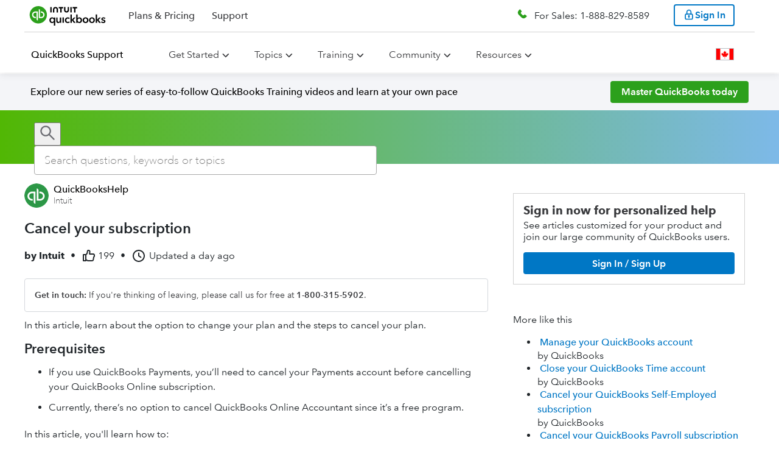

--- FILE ---
content_type: text/css; charset=utf-8
request_url: https://uxfabric.intuitcdn.net/web-app/sh-exp-sbg-app-experience/35786.7b69217c.css
body_size: 2696
content:
.Actions-actions-06966d5{--small-gap:8px;--medium-gap:16px;--large-gap:20px;display:flex;flex-direction:column;padding:20px}.Actions-actions-06966d5 .Actions-inner-75b76a9{grid-auto-flow:row;display:inline-grid}.Actions-actions-06966d5.Actions-medium-e845308,.Actions-actions-06966d5.Actions-medium-e845308 .Actions-inner-75b76a9,.Actions-actions-06966d5.Actions-small-ee39314,.Actions-actions-06966d5.Actions-small-ee39314 .Actions-inner-75b76a9{grid-gap:var(--medium-gap)}.Actions-actions-06966d5.Actions-large-450fde7,.Actions-actions-06966d5.Actions-large-450fde7 .Actions-inner-75b76a9{grid-gap:var(--large-gap)}.Actions-actions-06966d5.Actions-column-a29a5ca{flex-direction:column}.Actions-actions-06966d5.Actions-column-reverse-8950b4a{justify-content:normal;flex-direction:column-reverse}@media screen and (max-width:576px){.Actions-actions-06966d5.Actions-split-actions-3fd770e:not(.Actions-preserveOrder-be401f2){flex-direction:column-reverse}.Actions-actions-06966d5:not(.Actions-preserveOrder-be401f2) .Actions-inner-75b76a9 :first-child{order:1}}@media screen and (min-width:576px){.Actions-actions-06966d5{justify-content:center;flex-direction:row}.Actions-actions-06966d5.Actions-split-actions-3fd770e{justify-content:space-between}.Actions-actions-06966d5.Actions-small-ee39314,.Actions-actions-06966d5.Actions-small-ee39314 .Actions-inner-75b76a9{grid-gap:var(--small-gap)}.Actions-actions-06966d5.Actions-medium-e845308,.Actions-actions-06966d5.Actions-medium-e845308 .Actions-inner-75b76a9{grid-gap:var(--medium-gap)}.Actions-actions-06966d5.Actions-row-2335fdb{flex-direction:row}.Actions-actions-06966d5.Actions-row-reverse-7b92d96{flex-direction:row-reverse}.Actions-actions-06966d5.Actions-row-2335fdb .Actions-inner-75b76a9,.Actions-actions-06966d5.Actions-row-reverse-7b92d96 .Actions-inner-75b76a9{grid-auto-flow:column}.Actions-actions-06966d5.Actions-column-a29a5ca,.Actions-actions-06966d5.Actions-column-reverse-8950b4a{justify-content:unset}}.Actions-fullWidth-7742d48{width:100%}/*# sourceMappingURL=main.css.map */
.Icon-inline-4952af1{flex-shrink:0;width:auto;height:1em}.Icon-has-circle-dd49a52 .Icon-icon-4b6ae39{transform:scale(.5);transform-origin:50%}.Icon-has-circle-dd49a52 .Icon-circle-a63b655{fill:var(--cgds-icon-main-color-colorContainerBackgroundPrimary-529bf5,#fff)}.Icon-has-circle-dd49a52 .Icon-circle-a63b655.Icon-passive-e74e82a{fill:var(--cgds-icon-main-color-colorContainerBackgroundSecondary-529bf5,#f4f5f8)}.Icon-has-circle-dd49a52 .Icon-circle-a63b655.Icon-info-55f07ad{fill:var(--cgds-icon-main-color-colorContainerBackgroundInfo-529bf5,#ebf9ff)}.Icon-has-circle-dd49a52 .Icon-circle-a63b655.Icon-success-ae31b6c{fill:var(--cgds-icon-main-color-colorContainerBackgroundPositive-529bf5,#e6f4e4)}.Icon-dark-a6ad538{--cgds-icon-main-color-colorContainerBackgroundPrimary-529bf5:#393a3d;--cgds-icon-main-color-colorContainerBackgroundSecondary-529bf5:#525358;--cgds-icon-main-color-colorContainerBackgroundInfo-529bf5:rgba(5, 83, 147,  0.5);--cgds-icon-main-color-colorContainerBackgroundPositive-529bf5:rgba(16, 128, 0,  0.5)}.Icon-creditkarma-c82f6d1.Icon-light-a5128d5,.Icon-mint-01f1362.Icon-light-a5128d5,.Icon-ttfullservice-b69bcc0.Icon-light-a5128d5,.Icon-turbo-f5db574.Icon-light-a5128d5,.Icon-turbotax-e336cc0.Icon-light-a5128d5{--cgds-icon-main-color-colorContainerBackgroundSecondary-529bf5:#f0f4f6;--cgds-icon-main-color-colorContainerBackgroundInfo-529bf5:#f4f9ff;--cgds-icon-main-color-colorContainerBackgroundPositive-529bf5:#ecfff7}.Icon-quickbooks-0c07723.Icon-light-a5128d5{--cgds-icon-main-color-colorContainerBackgroundSecondary-529bf5:#eceef1}.Icon-mailchimp-188a8e6.Icon-light-a5128d5{--cgds-icon-main-color-colorContainerBackgroundSecondary-529bf5:#f6f6f4;--cgds-icon-main-color-colorContainerBackgroundInfo-529bf5:#c5dbf2;--cgds-icon-main-color-colorContainerBackgroundPositive-529bf5:#d8eacc}/*# sourceMappingURL=main.css.map */
:root{--small-padding-inline:6px;--medium-padding-inline:14px;--large-padding-inline:18px;--cgds-button-main-size-sizeOutlineGap-05bf45:2px;--cgds-button-main-color-colorTextInverse-05bf45:#ffffff;--cgds-button-main-color-colorActionStandard-05bf45:#0077c5;--cgds-button-main-color-colorActionStandardHover-05bf45:#0265ac;--cgds-button-main-color-colorActionStandardActive-05bf45:#055393;--cgds-button-main-color-colorTextPrimary-05bf45:#393a3d;--cgds-button-main-color-colorActionNegative-05bf45:#d52b1e;--cgds-button-main-color-colorActionStandardSubtleHover-05bf45:rgba(0, 119, 197,  0.1);--cgds-button-main-color-colorActionStandardSubtleActive-05bf45:rgba(0, 119, 197,  0.2);--cgds-button-main-color-colorActionPassiveSubtle-05bf45:rgba(107, 108, 114,  0);--cgds-button-main-color-colorActionPassiveSubtleHover-05bf45:rgba(107, 108, 114,  0.1);--cgds-button-main-color-colorActionNegativeSubtle-05bf45:rgba(213, 43, 30,  0);--cgds-button-main-color-colorActionNegativeSubtleHover-05bf45:rgba(213, 43, 30,  0.1);--cgds-button-main-color-colorActionNegativeSubtleActive-05bf45:rgba(213, 43, 30,  0.2);--cgds-button-main-color-colorActionStandardSubtle-05bf45:rgba(0, 119, 197,  0);--cgds-button-main-radius-radiusSmall-05bf45:4px;--cgds-button-main-font-fontWeight4-05bf45:600}.Button-button-2f3722c{font-family:var(--cgds-button-main-font-fontFamily-05bf45,Avenir Next forINTUIT Var,Avenir,Helvetica,Arial,sans-serif);font-style:normal;--border-width:2px;border:var(--border-width) solid transparent;background-color:transparent;line-height:initial;cursor:pointer;display:inline-flex;padding:0;position:relative;align-items:center;justify-content:center;margin:0;box-sizing:border-box;background-clip:border-box;text-decoration:none;-webkit-tap-highlight-color:transparent}.Button-button-2f3722c::-moz-focus-inner{border:0}.Button-button-2f3722c:focus{box-shadow:none;outline:0}[data-cgds-keyboard-nav] .Button-button-2f3722c:focus{--negative-one:-1;outline:var(--cgds-button-main-size-sizeOutlineGap-05bf45) solid transparent;outline-offset:2px}[data-cgds-keyboard-nav] .Button-button-2f3722c:focus:before{content:"";inset:calc(var(--negative-one)*(var(--cgds-button-main-size-sizeOutline-05bf45,2px) + var(--border-width)));border-radius:var(--cgds-button-main-button-buttonMediumContainerDefaultRadius-05bf45,4px);position:absolute;transition:box-shadow .1s}[data-cgds-keyboard-nav] .Button-button-2f3722c:focus:focus:before{box-shadow:0 0 0 var(--cgds-button-main-size-sizeOutlineGap-05bf45) var(--cgds-button-main-color-colorFocusIndicator-05bf45,#0077c5)}.Button-button-2f3722c .Button-icon-9a02a2f,.Button-button-2f3722c .Button-spinner-711fd01{flex-shrink:0}.Button-button-2f3722c .Button-spinner-711fd01{position:absolute}.Button-button-2f3722c.Button-disabled-326528e{opacity:var(--cgds-button-main-opacity-opacityDisabled-05bf45,.5);cursor:not-allowed}.Button-button-2f3722c.Button-full-0842f34,.Button-button-2f3722c.Button-responsive-317c76b{width:100%}@media only screen and (min-width:992px){.Button-button-2f3722c.Button-responsive-317c76b{width:auto}}.Button-priority-primary-1da1d95{-webkit-font-smoothing:antialiased;-moz-osx-font-smoothing:grayscale}.Button-priority-primary-1da1d95.Button-purpose-standard-098e9c2{color:var(--cgds-button-main-color-colorTextInverse-05bf45);background-color:var(--cgds-button-main-color-colorActionStandard-05bf45)}.Button-priority-primary-1da1d95.Button-purpose-standard-098e9c2 .Button-spinner-711fd01 circle{stroke:var(--cgds-button-main-color-colorTextInverse-05bf45)}.Button-priority-primary-1da1d95.Button-purpose-standard-098e9c2:hover:not(.Button-disabled-326528e){background-color:var(--cgds-button-main-color-colorActionStandardHover-05bf45)}.Button-priority-primary-1da1d95.Button-purpose-standard-098e9c2:active:not(.Button-disabled-326528e){background-color:var(--cgds-button-main-color-colorActionStandardActive-05bf45)}.Button-priority-primary-1da1d95.Button-purpose-passive-6ed56c0{color:var(--cgds-button-main-color-colorTextPrimary-05bf45);background-color:var(--cgds-button-main-color-colorActionPassive-05bf45,#e3e5e8)}.Button-priority-primary-1da1d95.Button-purpose-passive-6ed56c0 .Button-spinner-711fd01 circle{stroke:var(--cgds-button-main-color-colorTextPrimary-05bf45)}.Button-priority-primary-1da1d95.Button-purpose-passive-6ed56c0:hover:not(.Button-disabled-326528e){background-color:var(--cgds-button-main-color-colorActionPassiveHover-05bf45,#d4d7dc)}.Button-priority-primary-1da1d95.Button-purpose-passive-6ed56c0:active:not(.Button-disabled-326528e){background-color:var(--cgds-button-main-color-colorActionPassiveActive-05bf45,#babec5)}.Button-priority-primary-1da1d95.Button-purpose-special-237c856{color:var(--cgds-button-main-color-colorTextInverse-05bf45);background-color:var(--cgds-button-main-color-colorActionStandard-05bf45)}.Button-priority-primary-1da1d95.Button-purpose-special-237c856 .Button-spinner-711fd01 circle{stroke:var(--cgds-button-main-color-colorTextInverse-05bf45)}.Button-priority-primary-1da1d95.Button-purpose-special-237c856:hover:not(.Button-disabled-326528e){background-color:var(--cgds-button-main-color-colorActionStandardHover-05bf45)}.Button-priority-primary-1da1d95.Button-purpose-special-237c856:active:not(.Button-disabled-326528e){background-color:var(--cgds-button-main-color-colorActionStandardActive-05bf45)}.Button-priority-primary-1da1d95.Button-purpose-destruction-7dd3009{color:var(--cgds-button-main-color-colorTextInverse-05bf45);background-color:var(--cgds-button-main-color-colorActionNegative-05bf45)}.Button-priority-primary-1da1d95.Button-purpose-destruction-7dd3009 .Button-spinner-711fd01 circle{stroke:var(--cgds-button-main-color-colorTextInverse-05bf45)}.Button-priority-primary-1da1d95.Button-purpose-destruction-7dd3009:hover:not(.Button-disabled-326528e){background-color:var(--cgds-button-main-color-colorActionNegativeHover-05bf45,#c6160f)}.Button-priority-primary-1da1d95.Button-purpose-destruction-7dd3009:active:not(.Button-disabled-326528e){background-color:var(--cgds-button-main-color-colorActionNegativeActive-05bf45,#b80000)}.Button-priority-secondary-95c07d2.Button-purpose-standard-098e9c2{color:var(--cgds-button-main-color-colorActionStandard-05bf45);border-color:var(--cgds-button-main-color-colorActionStandard-05bf45)}.Button-priority-secondary-95c07d2.Button-purpose-standard-098e9c2 .Button-spinner-711fd01 circle{stroke:var(--cgds-button-main-color-colorActionStandard-05bf45)}.Button-priority-secondary-95c07d2.Button-purpose-standard-098e9c2:hover:not(.Button-disabled-326528e){background-color:var(--cgds-button-main-color-colorActionStandardSubtleHover-05bf45)}.Button-priority-secondary-95c07d2.Button-purpose-standard-098e9c2:active:not(.Button-disabled-326528e){background-color:var(--cgds-button-main-color-colorActionStandardSubtleActive-05bf45)}.Button-priority-secondary-95c07d2.Button-purpose-passive-6ed56c0{color:var(--cgds-button-main-color-colorTextPrimary-05bf45);border-color:var(--cgds-button-main-color-colorUiSecondary-05bf45,#393a3d);background-color:var(--cgds-button-main-color-colorActionPassiveSubtle-05bf45)}.Button-priority-secondary-95c07d2.Button-purpose-passive-6ed56c0 .Button-spinner-711fd01 circle{stroke:var(--cgds-button-main-color-colorTextPrimary-05bf45)}.Button-priority-secondary-95c07d2.Button-purpose-passive-6ed56c0:hover:not(.Button-disabled-326528e){background-color:var(--cgds-button-main-color-colorActionPassiveSubtleHover-05bf45)}.Button-priority-secondary-95c07d2.Button-purpose-passive-6ed56c0:active:not(.Button-disabled-326528e){background-color:var(--cgds-button-main-color-colorActionPassiveSubtleActive-05bf45,rgba(107,108,114,.2))}.Button-priority-secondary-95c07d2.Button-purpose-special-237c856{color:var(--cgds-button-main-color-colorActionStandard-05bf45);border-color:var(--cgds-button-main-color-colorActionStandard-05bf45)}.Button-priority-secondary-95c07d2.Button-purpose-special-237c856 .Button-spinner-711fd01 circle{stroke:var(--cgds-button-main-color-colorActionStandard-05bf45)}.Button-priority-secondary-95c07d2.Button-purpose-special-237c856:hover:not(.Button-disabled-326528e){background-color:var(--cgds-button-main-color-colorActionStandardSubtleHover-05bf45)}.Button-priority-secondary-95c07d2.Button-purpose-special-237c856:active:not(.Button-disabled-326528e){background-color:var(--cgds-button-main-color-colorActionStandardSubtleActive-05bf45)}.Button-priority-secondary-95c07d2.Button-purpose-destruction-7dd3009{color:var(--cgds-button-main-color-colorActionNegative-05bf45);border-color:var(--cgds-button-main-color-colorActionNegative-05bf45);background-color:var(--cgds-button-main-color-colorActionNegativeSubtle-05bf45)}.Button-priority-secondary-95c07d2.Button-purpose-destruction-7dd3009 .Button-spinner-711fd01 circle{stroke:var(--cgds-button-main-color-colorActionNegative-05bf45)}.Button-priority-secondary-95c07d2.Button-purpose-destruction-7dd3009:hover:not(.Button-disabled-326528e){background-color:var(--cgds-button-main-color-colorActionNegativeSubtleHover-05bf45)}.Button-priority-secondary-95c07d2.Button-purpose-destruction-7dd3009:active:not(.Button-disabled-326528e){background-color:var(--cgds-button-main-color-colorActionNegativeSubtleActive-05bf45)}.Button-priority-tertiary-c746348.Button-purpose-standard-098e9c2{color:var(--cgds-button-main-color-colorActionStandard-05bf45);background-color:var(--cgds-button-main-color-colorActionStandardSubtle-05bf45)}.Button-priority-tertiary-c746348.Button-purpose-standard-098e9c2 .Button-spinner-711fd01 circle{stroke:var(--cgds-button-main-color-colorActionStandard-05bf45)}.Button-priority-tertiary-c746348.Button-purpose-standard-098e9c2:hover:not(.Button-disabled-326528e){background-color:var(--cgds-button-main-color-colorActionStandardSubtleHover-05bf45)}.Button-priority-tertiary-c746348.Button-purpose-standard-098e9c2:active:not(.Button-disabled-326528e){background-color:var(--cgds-button-main-color-colorActionStandardSubtleActive-05bf45)}.Button-priority-tertiary-c746348.Button-purpose-passive-6ed56c0{color:var(--cgds-button-main-color-colorTextPrimary-05bf45);background-color:var(--cgds-button-main-color-colorActionPassiveSubtle-05bf45)}.Button-priority-tertiary-c746348.Button-purpose-passive-6ed56c0 .Button-spinner-711fd01 circle{stroke:var(--cgds-button-main-color-colorTextPrimary-05bf45)}.Button-priority-tertiary-c746348.Button-purpose-passive-6ed56c0:active:not(.Button-disabled-326528e),.Button-priority-tertiary-c746348.Button-purpose-passive-6ed56c0:hover:not(.Button-disabled-326528e){background-color:var(--cgds-button-main-color-colorActionPassiveSubtleHover-05bf45)}.Button-priority-tertiary-c746348.Button-purpose-special-237c856{color:var(--cgds-button-main-color-colorActionStandard-05bf45);background-color:var(--cgds-button-main-color-colorActionStandardSubtle-05bf45)}.Button-priority-tertiary-c746348.Button-purpose-special-237c856 .Button-spinner-711fd01 circle{stroke:var(--cgds-button-main-color-colorActionStandard-05bf45)}.Button-priority-tertiary-c746348.Button-purpose-special-237c856:hover:not(.Button-disabled-326528e){background-color:var(--cgds-button-main-color-colorActionStandardSubtleHover-05bf45)}.Button-priority-tertiary-c746348.Button-purpose-special-237c856:active:not(.Button-disabled-326528e){background-color:var(--cgds-button-main-color-colorActionStandardSubtleActive-05bf45)}.Button-priority-tertiary-c746348.Button-purpose-destruction-7dd3009{color:var(--cgds-button-main-color-colorActionNegative-05bf45);background-color:var(--cgds-button-main-color-colorActionNegativeSubtle-05bf45)}.Button-priority-tertiary-c746348.Button-purpose-destruction-7dd3009 .Button-spinner-711fd01 circle{stroke:var(--cgds-button-main-color-colorActionNegative-05bf45)}.Button-priority-tertiary-c746348.Button-purpose-destruction-7dd3009:hover:not(.Button-disabled-326528e){background-color:var(--cgds-button-main-color-colorActionNegativeSubtleHover-05bf45)}.Button-priority-tertiary-c746348.Button-purpose-destruction-7dd3009:active:not(.Button-disabled-326528e){background-color:var(--cgds-button-main-color-colorActionNegativeSubtleActive-05bf45)}.Button-size-small-22fb61a{--padding-inline:var(--small-padding-inline);padding-left:var(--padding-inline);padding-right:var(--padding-inline);border-radius:var(--cgds-button-main-radius-radiusSmall-05bf45);font-size:var(--cgds-button-main-fontSize-fontSize1-05bf45,12px);font-weight:var(--cgds-button-main-font-fontWeight4-05bf45);height:auto;min-height:24px;min-width:80px;padding-block:2px}.Button-size-small-22fb61a .Button-iconMarginRight-050cf14{margin-right:4px;margin-left:-4px}.Button-size-small-22fb61a .Button-iconMarginLeft-85d070a{margin-left:4px;margin-right:-4px}.Button-size-small-22fb61a .Button-iconMarginLeft-85d070a.Button-iconMarginRight-050cf14{margin-left:4px;margin-right:4px}.Button-size-small-22fb61a .Button-icon-9a02a2f,.Button-size-small-22fb61a .Button-spinner-711fd01{height:16px;width:16px}.Button-size-medium-bb78b41{--padding-inline:var(--medium-padding-inline);padding-left:var(--padding-inline);padding-right:var(--padding-inline);border-radius:var(--cgds-button-main-radius-radiusSmall-05bf45);font-size:var(--cgds-button-main-fontSize-fontSize3-05bf45,16px);font-weight:var(--cgds-button-main-font-fontWeight4-05bf45);min-height:36px;min-width:100px;padding-block:4px}.Button-size-medium-bb78b41 .Button-iconMarginRight-050cf14{margin-right:8px;margin-left:-4px}.Button-size-medium-bb78b41 .Button-iconMarginLeft-85d070a{margin-left:8px;margin-right:-4px}.Button-size-medium-bb78b41 .Button-iconMarginLeft-85d070a.Button-iconMarginRight-050cf14{margin-left:8px;margin-right:8px}.Button-size-medium-bb78b41 .Button-icon-9a02a2f,.Button-size-medium-bb78b41 .Button-spinner-711fd01{height:24px;width:24px}.Button-size-large-185964d{--padding-inline:var(--large-padding-inline);padding-left:var(--padding-inline);padding-right:var(--padding-inline);border-radius:var(--cgds-button-main-radius-radiusSmall-05bf45);font-size:var(--cgds-button-main-fontSize-fontSize4-05bf45,20px);font-weight:var(--cgds-button-main-font-fontWeight4-05bf45);min-height:48px;min-width:120px;padding-block:6px}.Button-size-large-185964d .Button-iconMarginRight-050cf14{margin-right:12px;margin-left:-4px}.Button-size-large-185964d .Button-iconMarginLeft-85d070a{margin-left:12px;margin-right:-4px}.Button-size-large-185964d .Button-iconMarginLeft-85d070a.Button-iconMarginRight-050cf14{margin-left:12px;margin-right:12px}.Button-size-large-185964d .Button-icon-9a02a2f,.Button-size-large-185964d .Button-spinner-711fd01{height:28px;width:28px}.Button-dark-52f400f{--cgds-button-main-color-colorFocusIndicator-05bf45:#34bfff;--cgds-button-main-color-colorTextInverse-05bf45:#282828;--cgds-button-main-color-colorActionStandard-05bf45:#34bfff;--cgds-button-main-color-colorActionStandardHover-05bf45:#5dccff;--cgds-button-main-color-colorActionStandardActive-05bf45:#71d2ff;--cgds-button-main-color-colorTextPrimary-05bf45:#eceef1;--cgds-button-main-color-colorActionPassive-05bf45:#6b6c72;--cgds-button-main-color-colorActionPassiveHover-05bf45:rgba(107, 108, 114,  0.85);--cgds-button-main-color-colorActionPassiveActive-05bf45:rgba(107, 108, 114,  0.75);--cgds-button-main-color-colorActionNegative-05bf45:#ff8979;--cgds-button-main-color-colorActionNegativeHover-05bf45:#ffa194;--cgds-button-main-color-colorActionNegativeActive-05bf45:#ffaca1;--cgds-button-main-color-colorActionStandardSubtleHover-05bf45:rgba(52, 191, 255,  0.1);--cgds-button-main-color-colorActionStandardSubtleActive-05bf45:rgba(52, 191, 255,  0.2);--cgds-button-main-color-colorActionNegativeSubtle-05bf45:rgba(228, 56, 52,  0);--cgds-button-main-color-colorActionNegativeSubtleHover-05bf45:rgba(228, 56, 52,  0.1);--cgds-button-main-color-colorActionNegativeSubtleActive-05bf45:rgba(228, 56, 52,  0.2);--cgds-button-main-color-colorActionStandardSubtle-05bf45:rgba(52, 191, 255,  0)}.Button-turbo-1edc3df.Button-light-5a4e213,.Button-turbotax-cf52273.Button-light-5a4e213{--cgds-button-main-color-colorFocusIndicator-05bf45:#205ea3;--cgds-button-main-color-colorActionStandard-05bf45:#205ea3;--cgds-button-main-color-colorActionStandardHover-05bf45:#17497f;--cgds-button-main-color-colorActionStandardActive-05bf45:#103661;--cgds-button-main-color-colorTextPrimary-05bf45:#21262a;--cgds-button-main-color-colorActionPassive-05bf45:#e2e9ed;--cgds-button-main-color-colorActionPassiveHover-05bf45:#d5dee3;--cgds-button-main-color-colorActionPassiveActive-05bf45:#c3ced5;--cgds-button-main-color-colorActionNegative-05bf45:#db334d;--cgds-button-main-color-colorActionNegativeHover-05bf45:#b61a37;--cgds-button-main-color-colorActionNegativeActive-05bf45:#8f1229;--cgds-button-main-color-colorActionStandardSubtleHover-05bf45:#f4f9ff;--cgds-button-main-color-colorActionStandardSubtleActive-05bf45:#e0edff;--cgds-button-main-color-colorUiSecondary-05bf45:#21262a;--cgds-button-main-color-colorActionPassiveSubtle-05bf45:rgba(226, 233, 237,  0);--cgds-button-main-color-colorActionPassiveSubtleHover-05bf45:#f0f4f6;--cgds-button-main-color-colorActionPassiveSubtleActive-05bf45:#e2e9ed;--cgds-button-main-color-colorActionNegativeSubtle-05bf45:rgba(255, 231, 231,  0);--cgds-button-main-color-colorActionNegativeSubtleHover-05bf45:#fff6f6;--cgds-button-main-color-colorActionNegativeSubtleActive-05bf45:#ffe7e7;--cgds-button-main-color-colorActionStandardSubtle-05bf45:rgba(244, 249, 255,  0)}.Button-mint-ec319ab.Button-dark-52f400f,.Button-ttfullservice-d4ee9ff.Button-dark-52f400f,.Button-turbo-1edc3df.Button-dark-52f400f,.Button-turbotax-cf52273.Button-dark-52f400f{--cgds-button-main-color-colorTextInverse-05bf45:#21262a}.Button-mint-ec319ab.Button-light-5a4e213{--cgds-button-main-color-colorFocusIndicator-05bf45:#205ea3;--cgds-button-main-color-colorActionStandard-05bf45:#1b8381;--cgds-button-main-color-colorActionStandardHover-05bf45:#247170;--cgds-button-main-color-colorActionStandardActive-05bf45:#1b8381;--cgds-button-main-color-colorTextPrimary-05bf45:#21262a;--cgds-button-main-color-colorActionPassive-05bf45:#e2e9ed;--cgds-button-main-color-colorActionPassiveHover-05bf45:#d5dee3;--cgds-button-main-color-colorActionPassiveActive-05bf45:#c3ced5;--cgds-button-main-color-colorActionNegative-05bf45:#db334d;--cgds-button-main-color-colorActionNegativeHover-05bf45:#b61a37;--cgds-button-main-color-colorActionNegativeActive-05bf45:#8f1229;--cgds-button-main-color-colorActionStandardSubtleHover-05bf45:#deeaec;--cgds-button-main-color-colorActionStandardSubtleActive-05bf45:#c9dee0;--cgds-button-main-color-colorUiSecondary-05bf45:#21262a;--cgds-button-main-color-colorActionPassiveSubtle-05bf45:rgba(226, 233, 237,  0);--cgds-button-main-color-colorActionPassiveSubtleHover-05bf45:#f0f4f6;--cgds-button-main-color-colorActionPassiveSubtleActive-05bf45:#e2e9ed;--cgds-button-main-color-colorActionNegativeSubtle-05bf45:rgba(255, 231, 231,  0);--cgds-button-main-color-colorActionNegativeSubtleHover-05bf45:#fff6f6;--cgds-button-main-color-colorActionNegativeSubtleActive-05bf45:#ffe7e7;--cgds-button-main-color-colorActionStandardSubtle-05bf45:rgba(27, 131, 129,  0)}.Button-quickbooks-226fa44.Button-light-5a4e213{--cgds-button-main-color-colorActionStandard-05bf45:#2ca01c;--cgds-button-main-color-colorActionStandardHover-05bf45:#258f1d;--cgds-button-main-color-colorActionStandardActive-05bf45:#2ca01c;--cgds-button-main-color-colorActionStandardSubtleHover-05bf45:rgba(107, 108, 114,  0.1);--cgds-button-main-color-colorActionStandardSubtleActive-05bf45:rgba(107, 108, 114,  0.2);--cgds-button-main-color-colorUiSecondary-05bf45:#2ca01c;--cgds-button-main-color-colorActionStandardSubtle-05bf45:rgba(107, 108, 114,  0)}.Button-quickbooks-226fa44.Button-dark-52f400f{--cgds-button-main-color-colorActionStandard-05bf45:#53b700;--cgds-button-main-color-colorActionStandardHover-05bf45:#75c633;--cgds-button-main-color-colorActionStandardActive-05bf45:#87ce4c;--cgds-button-main-color-colorActionStandardSubtleHover-05bf45:rgba(186, 190, 197,  0.1);--cgds-button-main-color-colorActionStandardSubtleActive-05bf45:rgba(186, 190, 197,  0.2);--cgds-button-main-color-colorUiSecondary-05bf45:#53b700;--cgds-button-main-color-colorActionStandardSubtle-05bf45:rgba(186, 190, 197,  0)}.Button-ttfullservice-d4ee9ff.Button-light-5a4e213{--cgds-button-main-color-colorFocusIndicator-05bf45:#205ea3;--cgds-button-main-color-colorActionStandard-05bf45:#d52b1e;--cgds-button-main-color-colorActionStandardHover-05bf45:#17497f;--cgds-button-main-color-colorActionStandardActive-05bf45:#103661;--cgds-button-main-color-colorTextPrimary-05bf45:#21262a;--cgds-button-main-color-colorActionPassive-05bf45:#e2e9ed;--cgds-button-main-color-colorActionPassiveHover-05bf45:#d5dee3;--cgds-button-main-color-colorActionPassiveActive-05bf45:#c3ced5;--cgds-button-main-color-colorActionNegative-05bf45:#db334d;--cgds-button-main-color-colorActionNegativeHover-05bf45:#b61a37;--cgds-button-main-color-colorActionNegativeActive-05bf45:#8f1229;--cgds-button-main-color-colorActionStandardSubtleHover-05bf45:#f4f9ff;--cgds-button-main-color-colorActionStandardSubtleActive-05bf45:#e0edff;--cgds-button-main-color-colorUiSecondary-05bf45:#21262a;--cgds-button-main-color-colorActionPassiveSubtle-05bf45:rgba(226, 233, 237,  0);--cgds-button-main-color-colorActionPassiveSubtleHover-05bf45:#f0f4f6;--cgds-button-main-color-colorActionPassiveSubtleActive-05bf45:#e2e9ed;--cgds-button-main-color-colorActionNegativeSubtle-05bf45:rgba(255, 231, 231,  0);--cgds-button-main-color-colorActionNegativeSubtleHover-05bf45:#fff6f6;--cgds-button-main-color-colorActionNegativeSubtleActive-05bf45:#ffe7e7;--cgds-button-main-color-colorActionStandardSubtle-05bf45:rgba(244, 249, 255,  0)}.Button-creditkarma-23bf676.Button-light-5a4e213{--cgds-button-main-font-fontFamily-05bf45:National2,Avenir Next forINTUIT,Avenir,Helvetica,Arial,sans-serif;--cgds-button-main-font-fontWeight4-05bf45:500;--cgds-button-main-color-colorFocusIndicator-05bf45:#205ea3;--cgds-button-main-color-colorActionStandard-05bf45:#008600;--cgds-button-main-color-colorActionStandardHover-05bf45:#007b00;--cgds-button-main-color-colorActionStandardActive-05bf45:#007000;--cgds-button-main-color-colorTextPrimary-05bf45:#21262a;--cgds-button-main-color-colorActionPassive-05bf45:#e2e9ed;--cgds-button-main-color-colorActionPassiveHover-05bf45:#d5dee3;--cgds-button-main-color-colorActionPassiveActive-05bf45:#c3ced5;--cgds-button-main-color-colorActionNegative-05bf45:#db334d;--cgds-button-main-color-colorActionNegativeHover-05bf45:#b61a37;--cgds-button-main-color-colorActionNegativeActive-05bf45:#8f1229;--cgds-button-main-color-colorActionStandardSubtleHover-05bf45:#edf1f3;--cgds-button-main-color-colorActionStandardSubtleActive-05bf45:#edf1f3;--cgds-button-main-color-colorUiSecondary-05bf45:#21262a;--cgds-button-main-color-colorActionPassiveSubtle-05bf45:rgba(226, 233, 237,  0);--cgds-button-main-color-colorActionPassiveSubtleHover-05bf45:#f0f4f6;--cgds-button-main-color-colorActionPassiveSubtleActive-05bf45:#e2e9ed;--cgds-button-main-color-colorActionNegativeSubtle-05bf45:rgba(255, 231, 231,  0);--cgds-button-main-color-colorActionNegativeSubtleHover-05bf45:#fff6f6;--cgds-button-main-color-colorActionNegativeSubtleActive-05bf45:#ffe7e7;--cgds-button-main-color-colorActionStandardSubtle-05bf45:rgba(0, 134, 0,  0)}.Button-creditkarma-23bf676.Button-dark-52f400f{--cgds-button-main-font-fontFamily-05bf45:National2,Avenir Next forINTUIT,Avenir,Helvetica,Arial,sans-serif;--cgds-button-main-font-fontWeight4-05bf45:500;--cgds-button-main-color-colorTextInverse-05bf45:#21262a}.Button-mailchimp-4b25870.Button-light-5a4e213{--cgds-button-main-font-fontFamily-05bf45:Graphik Web,Helvetica Neue,Helvetica,Arial,Verdana,sans-serif;--cgds-button-main-button-buttonMediumContainerDefaultRadius-05bf45:9999px;--cgds-button-main-color-colorFocusIndicator-05bf45:#004e56;--cgds-button-main-color-colorActionStandard-05bf45:#007c89;--cgds-button-main-color-colorActionStandardHover-05bf45:#004e56;--cgds-button-main-color-colorActionStandardActive-05bf45:#007c89;--cgds-button-main-color-colorTextPrimary-05bf45:#241c15;--cgds-button-main-color-colorActionStandardSubtleHover-05bf45:rgba(0, 124, 137,  0.1);--cgds-button-main-color-colorActionStandardSubtleActive-05bf45:rgba(0, 124, 137,  0.2);--cgds-button-main-color-colorActionStandardSubtle-05bf45:rgba(0, 124, 137,  0)}.Button-mailchimp-4b25870.Button-dark-52f400f{--cgds-button-main-font-fontFamily-05bf45:Graphik Web,Helvetica Neue,Helvetica,Arial,Verdana,sans-serif;--cgds-button-main-button-buttonMediumContainerDefaultRadius-05bf45:9999px;--cgds-button-main-color-colorTextInverse-05bf45:#241c15;--cgds-button-main-color-colorActionStandard-05bf45:#4bc4c2;--cgds-button-main-color-colorActionStandardHover-05bf45:#36A6A4;--cgds-button-main-color-colorTextPrimary-05bf45:#ffffff;--cgds-button-main-color-colorActionStandardSubtleHover-05bf45:rgba(75, 196, 194,  0.1);--cgds-button-main-color-colorActionStandardSubtleActive-05bf45:rgba(75, 196, 194,  0.2);--cgds-button-main-color-colorActionStandardSubtle-05bf45:rgba(75, 196, 194,  0)}/*# sourceMappingURL=main.css.map */

/*# sourceMappingURL=35786.7b69217c.css.map*/

--- FILE ---
content_type: text/css; charset=utf-8
request_url: https://plugin.intuitcdn.net/iam-access-point-ui/6874.ce4e2851c04db498.css
body_size: 1267
content:
/*!
 * @appfabric-plugin/iam-access-point-ui
 * Copyright (c) 2026 - Present Intuit Inc. All rights reserved. Unauthorized reproduction is a violation of applicable law. This material contains certain confidential and proprietary information and trade secrets of Intuit Inc.
 */
.FlyOut-flyOut-f83df9a{box-shadow:0 2px 8px 0 rgba(0,0,0,.2);box-shadow:var(--cgds-fly-out-main-elevation-elevationLifted-9bce4d,0 2px 8px 0 rgba(0,0,0,.2));border-radius:4px;padding:20px;background-color:#fff;background-color:var(--cgds-fly-out-main-background-9bce4d,#fff);box-sizing:border-box}.FlyOut-hidden-df13e59{visibility:hidden;opacity:0}.FlyOut-dark-7c90330{--cgds-fly-out-main-background-9bce4d:#393a3d}.FlyOut-mint-d3e24b6.FlyOut-dark-7c90330,.FlyOut-mint-d3e24b6.FlyOut-light-cd398a2{--cgds-fly-out-main-elevation-elevationLifted-9bce4d:0px 2px 8px 0px rgba(133, 157, 173,  0.15)}
/*# sourceMappingURL=main.css.map */
.Badge-badge-edc0c06{font-family:Avenir Next forINTUIT,Avenir,Helvetica,Arial,sans-serif;font-family:var(--cgds-badge-main-fontFamily-702d12);font-style:normal;font-weight:600;font-weight:var(--cgds-badge-main-fontWeight4-702d12,600);font-size:12px;font-size:var(--cgds-badge-main-fontSize1-702d12,12px);flex-direction:row;display:flex;justify-content:flex-start;line-height:16px;align-items:flex-start}.Badge-iconFix-2237db9{position:relative;height:100%}.Badge-background-icon-02d631f .Badge-iconFix-2237db9>*{height:100%}.Badge-background-icon-02d631f .Badge-value-19cd6b7 .Badge-iconFix-2237db9{height:100%;width:100%;margin:-2px}.Badge-round-357dec1:not(.Badge-background-icon-02d631f) .Badge-iconFix-2237db9>*{height:12px}.Badge-value-19cd6b7{white-space:nowrap;text-transform:uppercase;text-transform:var(--cgds-badge-main-badge-badgeLabelDefaultTextTransform-702d12,uppercase);color:#fff;color:var(--cgds-badge-main-badge-badgeLabelDefaultColor-702d12,#fff)}.Badge-dot-82a8174 .Badge-value-19cd6b7{height:8px;width:8px;margin-top:6px;margin-bottom:6px}.Badge-rect-d82cf18 .Badge-value-19cd6b7{border-radius:4px;border-radius:var(--cgds-badge-main-badge-badgeContainerDefaultBorderRadius-702d12,4px);padding:0 4px;padding:var(--cgds-badge-main-badge-badgeContainerDefaultPaddingVertical-702d12,0) var(--cgds-badge-main-badge-badgeContainerDefaultPaddingHorizontal-702d12,4px)}.Badge-round-357dec1 .Badge-value-19cd6b7{height:20px;height:var(--cgds-badge-main-badge-badgeIconContainerDefaultHeight-702d12,20px);min-width:20px;min-width:var(--cgds-badge-main-badge-badgeIconContainerDefaultWidth-702d12,20px)}.Badge-label-9848fbd{font-family:Avenir Next forINTUIT,Avenir,Helvetica,Arial,sans-serif;font-family:var(--cgds-badge-main-fontFamily-702d12);font-style:normal;font-weight:500;font-weight:var(--cgds-badge-main-fontWeight3-702d12,500);font-size:14px;font-size:var(--cgds-badge-main-fontSize2-702d12,14px);color:#393a3d;color:var(--cgds-badge-main-badge-badgeLabelExternalDefaultColor-702d12);margin-left:8px;margin-left:var(--cgds-badge-main-badge-badgeLabelExternalDefaultSpacing-702d12,8px);line-height:20px}.Badge-dot-82a8174 .Badge-value-19cd6b7,.Badge-round-357dec1 .Badge-value-19cd6b7{border-radius:50%}.Badge-iconFix-2237db9,.Badge-round-357dec1 .Badge-value-19cd6b7{display:flex;justify-content:center;align-items:center}.Badge-error-f5c2011 .Badge-label-9848fbd{color:#393a3d;color:var(--cgds-badge-main-badge-badgeLabelExternalDefaultColor-702d12)}.Badge-error-f5c2011 .Badge-value-19cd6b7{color:#fff;color:var(--cgds-badge-main-badge-badgeLabelNegativeColor-702d12,#fff);background-color:#d52b1e;background-color:var(--cgds-badge-main-badge-badgeContainerNegativeBackgroundColor-702d12,#d52b1e)}.Badge-error-f5c2011.Badge-background-icon-02d631f .Badge-value-19cd6b7{background-color:transparent;color:#d52b1e;color:var(--cgds-badge-main-badge-badgeIconContainerNegativeBackgroundColor-702d12,#d52b1e)}.Badge-pending-1be22e0 .Badge-value-19cd6b7{color:#fff;color:var(--cgds-badge-main-badge-badgeLabelNeutralColor-702d12,#fff);background-color:#6b6c72;background-color:var(--cgds-badge-main-badge-badgeContainerNeutralBackgroundColor-702d12,#6b6c72)}.Badge-pending-1be22e0.Badge-background-icon-02d631f .Badge-value-19cd6b7{background-color:transparent;color:#6b6c72;color:var(--cgds-badge-main-badge-badgeIconContainerNeutralBackgroundColor-702d12,#6b6c72)}.Badge-warning-e405835 .Badge-value-19cd6b7{color:#fff;color:var(--cgds-badge-main-badge-badgeLabelAttentionColor-702d12,#fff);background-color:#ff6a00;background-color:var(--cgds-badge-main-badge-badgeContainerAttentionBackgroundColor-702d12,#ff6a00)}.Badge-warning-e405835.Badge-background-icon-02d631f .Badge-value-19cd6b7{background-color:transparent;color:#ff6a00;color:var(--cgds-badge-main-badge-badgeIconContainerAttentionBackgroundColor-702d12,#ff6a00)}.Badge-info-9defce5 .Badge-value-19cd6b7{color:#fff;color:var(--cgds-badge-main-badge-badgeLabelInfoColor-702d12,#fff);background-color:#0077c5;background-color:var(--cgds-badge-main-badge-badgeContainerInfoBackgroundColor-702d12,#0077c5)}.Badge-info-9defce5.Badge-background-icon-02d631f .Badge-value-19cd6b7{background-color:transparent;color:#0077c5;color:var(--cgds-badge-main-badge-badgeIconContainerInfoBackgroundColor-702d12,#0077c5)}.Badge-success-3b114a3 .Badge-value-19cd6b7{color:#fff;color:var(--cgds-badge-main-badge-badgeLabelPositiveColor-702d12,#fff);background-color:#108000;background-color:var(--cgds-badge-main-badge-badgeContainerPositiveBackgroundColor-702d12,#108000)}.Badge-success-3b114a3.Badge-background-icon-02d631f .Badge-value-19cd6b7{background-color:transparent;color:#108000;color:var(--cgds-badge-main-badge-badgeIconContainerPositiveBackgroundColor-702d12,#108000)}.Badge-new-b693a1c .Badge-value-19cd6b7{color:#fff;color:var(--cgds-badge-main-badge-badgeLabelNewColor-702d12,#fff);background-color:#c9007a;background-color:var(--cgds-badge-main-badge-badgeContainerNewBackgroundColor-702d12)}.Badge-new-b693a1c.Badge-background-icon-02d631f .Badge-value-19cd6b7{background-color:transparent;color:#c9007a;color:var(--cgds-badge-main-badge-badgeContainerNewBackgroundColor-702d12)}.Badge-beta-fa7d312 .Badge-value-19cd6b7{color:#fff;color:var(--cgds-badge-main-badge-badgeLabelBetaColor-702d12,#fff);background-color:#008481;background-color:var(--cgds-badge-main-badge-badgeContainerBetaBackgroundColor-702d12)}.Badge-beta-fa7d312.Badge-background-icon-02d631f .Badge-value-19cd6b7{background-color:transparent;background-color:#008481;background-color:var(--cgds-badge-main-badge-badgeContainerBetaBackgroundColor-702d12)}:root{--cgds-badge-main-fontFamily-702d12:Avenir Next forINTUIT,Avenir,Helvetica,Arial,sans-serif;--cgds-badge-main-badge-badgeLabelExternalDefaultColor-702d12:#393a3d;--cgds-badge-main-badge-badgeContainerNewBackgroundColor-702d12:#c9007a;--cgds-badge-main-badge-badgeContainerBetaBackgroundColor-702d12:#008481}.Badge-dark-857d156{--cgds-badge-main-badge-badgeLabelDefaultColor-702d12:#282828;--cgds-badge-main-badge-badgeLabelExternalDefaultColor-702d12:#eceef1;--cgds-badge-main-badge-badgeLabelNegativeColor-702d12:#282828;--cgds-badge-main-badge-badgeContainerNegativeBackgroundColor-702d12:#ff8979;--cgds-badge-main-badge-badgeIconContainerNegativeBackgroundColor-702d12:#ff8979;--cgds-badge-main-badge-badgeLabelNeutralColor-702d12:#282828;--cgds-badge-main-badge-badgeContainerNeutralBackgroundColor-702d12:#babec5;--cgds-badge-main-badge-badgeIconContainerNeutralBackgroundColor-702d12:#babec5;--cgds-badge-main-badge-badgeLabelAttentionColor-702d12:#282828;--cgds-badge-main-badge-badgeContainerAttentionBackgroundColor-702d12:#ffac61;--cgds-badge-main-badge-badgeIconContainerAttentionBackgroundColor-702d12:#ffac61;--cgds-badge-main-badge-badgeLabelInfoColor-702d12:#282828;--cgds-badge-main-badge-badgeContainerInfoBackgroundColor-702d12:#34bfff;--cgds-badge-main-badge-badgeIconContainerInfoBackgroundColor-702d12:#34bfff;--cgds-badge-main-badge-badgeLabelPositiveColor-702d12:#282828;--cgds-badge-main-badge-badgeContainerPositiveBackgroundColor-702d12:#53b700;--cgds-badge-main-badge-badgeIconContainerPositiveBackgroundColor-702d12:#53b700;--cgds-badge-main-badge-badgeLabelNewColor-702d12:#282828;--cgds-badge-main-badge-badgeContainerNewBackgroundColor-702d12:#ff88ec;--cgds-badge-main-badge-badgeLabelBetaColor-702d12:#282828;--cgds-badge-main-badge-badgeContainerBetaBackgroundColor-702d12:#15efe9}.Badge-creditkarma-db50fb9.Badge-light-c33117c,.Badge-ttfullservice-d58c68a.Badge-light-c33117c,.Badge-turbo-af3d430.Badge-light-c33117c,.Badge-turbotax-3113c1b.Badge-light-c33117c{--cgds-badge-main-badge-badgeContainerBetaBackgroundColor-702d12:#037c8f}.Badge-creditkarma-db50fb9.Badge-dark-857d156,.Badge-ttfullservice-d58c68a.Badge-dark-857d156,.Badge-turbo-af3d430.Badge-dark-857d156,.Badge-turbotax-3113c1b.Badge-dark-857d156{--cgds-badge-main-badge-badgeContainerBetaBackgroundColor-702d12:#07c4d9}.Badge-mint-8656ab3.Badge-light-c33117c{--cgds-badge-main-badge-badgeContainerNegativeBackgroundColor-702d12:#c61c5a;--cgds-badge-main-badge-badgeIconContainerNegativeBackgroundColor-702d12:#c61c5a;--cgds-badge-main-badge-badgeContainerPositiveBackgroundColor-702d12:#1b8381;--cgds-badge-main-badge-badgeIconContainerPositiveBackgroundColor-702d12:#1b8381;--cgds-badge-main-badge-badgeContainerBetaBackgroundColor-702d12:#037c8f}.Badge-mint-8656ab3.Badge-dark-857d156{--cgds-badge-main-badge-badgeContainerNegativeBackgroundColor-702d12:#ffe0eb;--cgds-badge-main-badge-badgeIconContainerNegativeBackgroundColor-702d12:#ffe0eb;--cgds-badge-main-badge-badgeContainerNeutralBackgroundColor-702d12:#ffffff;--cgds-badge-main-badge-badgeIconContainerNeutralBackgroundColor-702d12:#ffffff;--cgds-badge-main-badge-badgeContainerAttentionBackgroundColor-702d12:#ffcc9e;--cgds-badge-main-badge-badgeIconContainerAttentionBackgroundColor-702d12:#ffcc9e;--cgds-badge-main-badge-badgeContainerInfoBackgroundColor-702d12:#aae1ff;--cgds-badge-main-badge-badgeIconContainerInfoBackgroundColor-702d12:#aae1ff;--cgds-badge-main-badge-badgeContainerPositiveBackgroundColor-702d12:#7df8c4;--cgds-badge-main-badge-badgeIconContainerPositiveBackgroundColor-702d12:#7df8c4;--cgds-badge-main-badge-badgeContainerNewBackgroundColor-702d12:#ffbed6;--cgds-badge-main-badge-badgeContainerBetaBackgroundColor-702d12:#dffdf5}.Badge-quickbooks-a65c605.Badge-dark-857d156,.Badge-quickbooks-a65c605.Badge-light-c33117c{--cgds-badge-main-badge-badgeLabelAttentionColor-702d12:#393a3d;--cgds-badge-main-badge-badgeContainerAttentionBackgroundColor-702d12:#ffbb00;--cgds-badge-main-badge-badgeIconContainerAttentionBackgroundColor-702d12:#ffbb00}
/*# sourceMappingURL=main.css.map */

/*# sourceMappingURL=6874.ce4e2851c04db498.css.map*/

--- FILE ---
content_type: text/css; charset=utf-8
request_url: https://plugin.intuitcdn.net/iam-access-point-ui/6020.29e831ca295d7bbc.css
body_size: 1064
content:
/*!
 * @appfabric-plugin/iam-access-point-ui
 * Copyright (c) 2026 - Present Intuit Inc. All rights reserved. Unauthorized reproduction is a violation of applicable law. This material contains certain confidential and proprietary information and trade secrets of Intuit Inc.
 */
.Typography-display-1-a62bbcd{font-weight:700;font-weight:var(--ids-typography-fontWeightResponsiveDisplay1-4e576a,700);font-size:72px;line-height:92px}@media (min-width:992px){.Typography-display-1-a62bbcd{font-weight:700;font-weight:var(--ids-typography-fontWeightDisplay1-4e576a,700);font-size:84px;line-height:108px}}.Typography-display-2-728aa45{font-weight:700;font-weight:var(--ids-typography-fontWeightResponsiveDisplay2-4e576a,700);font-size:60px;line-height:76px}@media (min-width:992px){.Typography-display-2-728aa45{font-weight:700;font-weight:var(--ids-typography-fontWeightDisplay2-4e576a,700);font-size:72px;line-height:92px}}.Typography-display-3-1ad74d8{font-weight:700;font-weight:var(--ids-typography-fontWeightResponsiveDisplay3-4e576a,700);font-size:48px;line-height:60px}@media (min-width:992px){.Typography-display-3-1ad74d8{font-weight:700;font-weight:var(--ids-typography-fontWeightDisplay3-4e576a,700);font-size:60px;line-height:76px}}.Typography-display-4-6fbf982{font-weight:700;font-weight:var(--ids-typography-fontWeightResponsiveDisplay4-4e576a,700);font-size:40px;line-height:52px}@media (min-width:992px){.Typography-display-4-6fbf982{font-weight:700;font-weight:var(--ids-typography-fontWeightDisplay4-4e576a,700);font-size:48px;line-height:60px}}.Typography-headline-1-c6deb06{font-weight:600;font-weight:var(--ids-typography-fontWeightResponsiveHeadline1-4e576a,600);margin:0;font-size:40px;line-height:52px}@media (min-width:992px){.Typography-headline-1-c6deb06{font-weight:600;font-weight:var(--ids-typography-fontWeightHeadline1-4e576a,600);font-size:48px;line-height:60px}}.Typography-headline-2-357b9e9{font-weight:600;font-weight:var(--ids-typography-fontWeightResponsiveHeadline2-4e576a,600);margin:0;font-size:34px;line-height:44px}@media (min-width:992px){.Typography-headline-2-357b9e9{font-weight:600;font-weight:var(--ids-typography-fontWeightHeadline2-4e576a,600);font-size:40px;line-height:52px}}.Typography-headline-3-c26a214{font-weight:600;font-weight:var(--ids-typography-fontWeightResponsiveHeadline3-4e576a,600);margin:0;font-size:28px;line-height:36px}@media (min-width:992px){.Typography-headline-3-c26a214{font-weight:600;font-weight:var(--ids-typography-fontWeightHeadline3-4e576a,600);font-size:34px;line-height:44px}}.Typography-headline-4-2a1a890{font-weight:500;font-weight:var(--ids-typography-fontWeightResponsiveHeadline4-4e576a,500);margin:0;font-size:24px;line-height:32px}@media (min-width:992px){.Typography-headline-4-2a1a890{font-weight:500;font-weight:var(--ids-typography-fontWeightHeadline4-4e576a,500);font-size:28px;line-height:36px}}.Typography-headline-5-3661988{font-weight:500;font-weight:var(--ids-typography-fontWeightResponsiveHeadline5-4e576a,500);margin:0;font-size:20px;line-height:28px}@media (min-width:992px){.Typography-headline-5-3661988{font-weight:500;font-weight:var(--ids-typography-fontWeightHeadline5-4e576a,500);font-size:24px;line-height:32px}}.Typography-headline-6-330c79e{font-weight:500;font-weight:var(--ids-typography-fontWeightResponsiveHeadline6-4e576a,500);margin:0;font-size:16px;line-height:24px}@media (min-width:992px){.Typography-headline-6-330c79e{font-weight:500;font-weight:var(--ids-typography-fontWeightHeadline6-4e576a,500);font-size:20px;line-height:28px}}.Typography-body-1-b60d12a{font-weight:400;font-weight:var(--ids-typography-fontWeightResponsiveBody1-4e576a,400);font-size:16px;line-height:24px}@media (min-width:992px){.Typography-body-1-b60d12a{font-weight:400;font-weight:var(--ids-typography-fontWeightBody1-4e576a,400);font-size:20px;line-height:28px}}.Typography-body-2-632d513{font-weight:400;font-weight:var(--ids-typography-fontWeightResponsiveBody2-4e576a,400);font-size:16px;line-height:24px}@media (min-width:992px){.Typography-body-2-632d513{font-weight:400;font-weight:var(--ids-typography-fontWeightBody2-4e576a,400);font-size:16px;line-height:24px}}.Typography-body-3-8f1154c{font-weight:400;font-weight:var(--ids-typography-fontWeightResponsiveBody3-4e576a,400);font-size:14px;line-height:20px}@media (min-width:992px){.Typography-body-3-8f1154c{font-weight:400;font-weight:var(--ids-typography-fontWeightBody3-4e576a,400);font-size:14px;line-height:20px}}.Typography-body-4-8f1855b{font-weight:400;font-weight:var(--ids-typography-fontWeightResponsiveBody4-4e576a,400);font-size:12px;line-height:16px}@media (min-width:992px){.Typography-body-4-8f1855b{font-weight:400;font-weight:var(--ids-typography-fontWeightBody4-4e576a,400);font-size:12px;line-height:16px}}.Typography-avenir-thin-1f9081f{font-family:Avenir Next forINTUIT,Avenir,Helvetica,Arial,sans-serif;font-style:normal;font-weight:200;font-weight:var(--ids-typography-fontWeight1-4e576a,200)}.Typography-avenir-regular-d5d0e36{font-family:Avenir Next forINTUIT,Avenir,Helvetica,Arial,sans-serif;font-style:normal;font-weight:400;font-weight:var(--ids-typography-fontWeight2-4e576a,400)}.Typography-avenir-medium-5e5a9f8{font-family:Avenir Next forINTUIT,Avenir,Helvetica,Arial,sans-serif;font-style:normal;font-weight:500;font-weight:var(--ids-typography-fontWeight3-4e576a,500)}.Typography-avenir-demi-93e0022{font-family:Avenir Next forINTUIT,Avenir,Helvetica,Arial,sans-serif;font-style:normal;font-weight:600;font-weight:var(--ids-typography-fontWeight4-4e576a,600)}.Typography-avenir-bold-7234b48{font-family:Avenir Next forINTUIT,Avenir,Helvetica,Arial,sans-serif;font-style:normal;font-weight:700;font-weight:var(--ids-typography-fontWeight5-4e576a,700)}.Typography-avenir-heavy-d113eb2{font-family:Avenir Next forINTUIT,Avenir,Helvetica,Arial,sans-serif;font-style:normal;font-weight:800;font-weight:var(--ids-typography-fontWeight6-4e576a,800)}.Typography-quickbooks-4488600.Typography-dark-1282ebb,.Typography-quickbooks-4488600.Typography-light-17ae4d7{--ids-typography-fontWeightResponsiveHeadline1-4e576a:700;--ids-typography-fontWeightHeadline1-4e576a:700;--ids-typography-fontWeightHeadline2-4e576a:700;--ids-typography-fontWeightResponsiveHeadline3-4e576a:500;--ids-typography-fontWeightHeadline3-4e576a:700;--ids-typography-fontWeightHeadline4-4e576a:600}
/*# sourceMappingURL=main.css.map */
.Link-link-b088c75{font-family:Avenir Next forINTUIT,Avenir,Helvetica,Arial,sans-serif;font-style:normal;padding:4px;-webkit-text-decoration:none;-webkit-text-decoration:var(--ids-link-TextDefaultDecoration-8481fa,none);text-decoration:none;text-decoration:var(--ids-link-TextDefaultDecoration-8481fa,none);color:#0077c5;color:var(--ids-link-TextDefaultColor-8481fa,#0077c5);cursor:pointer}.Link-link-b088c75:visited{color:#7a3dd8;color:var(--ids-link-TextVisitedColor-8481fa,#7a3dd8)}.Link-link-b088c75[data-a11yfocus]:focus{box-shadow:0 0 0 2px #0077c5;box-shadow:0 0 0 var(--ids-link-ContainerFocusOutlineWidth-8481fa) var(--ids-link-ContainerFocusOutlineColor-8481fa,#0077c5);border-radius:2px;border-radius:var(--ids-link-ContainerFocusOutlineRadius-8481fa,2px);outline-color:transparent;outline-width:2px;outline-width:var(--ids-link-ContainerFocusOutlineWidth-8481fa);outline-style:solid}.Link-link-b088c75:hover{color:#21abf6;color:var(--ids-link-TextHoverColor-8481fa,#21abf6);-webkit-text-decoration:underline;-webkit-text-decoration:var(--ids-link-TextHoverDecoration-8481fa,underline);text-decoration:underline;text-decoration:var(--ids-link-TextHoverDecoration-8481fa,underline)}.Link-link-b088c75:active{color:#0077c5;color:var(--ids-link-TextActiveColor-8481fa,#0077c5)}.Link-inline-f125cb2{color:#0077c5;color:var(--ids-link-InlineTextDefaultColor-8481fa,#0077c5);-webkit-text-decoration:underline;-webkit-text-decoration:var(--ids-link-InlineTextDefaultDecoration-8481fa,underline);text-decoration:underline;text-decoration:var(--ids-link-InlineTextDefaultDecoration-8481fa,underline)}.Link-creditkarma-a3a1362.Link-dark-b9f0685,.Link-creditkarma-a3a1362.Link-light-99310fa{--ids-link-TextDefaultColor-8481fa:rgba(0, 134, 0,  1);--ids-link-ContainerFocusOutlineColor-8481fa:#008600;--ids-link-TextHoverColor-8481fa:#337522;--ids-link-TextActiveColor-8481fa:rgba(0, 134, 0,  1);--ids-link-InlineTextDefaultColor-8481fa:rgba(0, 134, 0,  1)}:root{--ids-link-ContainerFocusOutlineWidth-8481fa:2px}.Link-dark-b9f0685{--ids-link-TextDefaultDecoration-8481fa:underline;--ids-link-TextDefaultColor-8481fa:#ffffff;--ids-link-TextVisitedColor-8481fa:#ffffff;--ids-link-ContainerFocusOutlineColor-8481fa:#34bfff;--ids-link-TextHoverColor-8481fa:#34bfff;--ids-link-TextActiveColor-8481fa:#ffffff;--ids-link-InlineTextDefaultColor-8481fa:#ffffff}.Link-mint-68268f7.Link-light-99310fa{--ids-link-TextDefaultColor-8481fa:#1b8381;--ids-link-ContainerFocusOutlineColor-8481fa:#1b8381;--ids-link-TextHoverColor-8481fa:#00a38f;--ids-link-TextActiveColor-8481fa:#1b8381;--ids-link-InlineTextDefaultColor-8481fa:#1b8381}.Link-mint-68268f7.Link-dark-b9f0685{--ids-link-ContainerFocusOutlineColor-8481fa:#00cda9;--ids-link-TextHoverColor-8481fa:#d4d7dc}.Link-quickbooks-f80e640.Link-dark-b9f0685,.Link-quickbooks-f80e640.Link-light-99310fa{--ids-link-TextHoverColor-8481fa:#055393}.Link-ttfullservice-d47d290.Link-light-99310fa{--ids-link-TextDefaultColor-8481fa:#037c8f;--ids-link-ContainerFocusOutlineColor-8481fa:#d52b1e;--ids-link-TextHoverColor-8481fa:#05a4b5;--ids-link-TextActiveColor-8481fa:#037c8f;--ids-link-InlineTextDefaultColor-8481fa:#037c8f}.Link-ttfullservice-d47d290.Link-dark-b9f0685,.Link-turbotax-f88e7bb.Link-dark-b9f0685{--ids-link-ContainerFocusOutlineColor-8481fa:#06b6c9;--ids-link-TextHoverColor-8481fa:#d4d7dc}.Link-turbotax-f88e7bb.Link-light-99310fa{--ids-link-TextDefaultColor-8481fa:#037c8f;--ids-link-ContainerFocusOutlineColor-8481fa:#037c8f;--ids-link-TextHoverColor-8481fa:#05a4b5;--ids-link-TextActiveColor-8481fa:#037c8f;--ids-link-InlineTextDefaultColor-8481fa:#037c8f}
/*# sourceMappingURL=main.css.map */

/*# sourceMappingURL=6020.29e831ca295d7bbc.css.map*/

--- FILE ---
content_type: text/css; charset=utf-8
request_url: https://plugin.intuitcdn.net/iam-access-point-ui/2492.492c5df3e35d82e8.css
body_size: 2750
content:
/*!
 * @appfabric-plugin/iam-access-point-ui
 * Copyright (c) 2026 - Present Intuit Inc. All rights reserved. Unauthorized reproduction is a violation of applicable law. This material contains certain confidential and proprietary information and trade secrets of Intuit Inc.
 */
.Icon-inline-7cd6b25{flex-shrink:0;width:auto;height:20px;height:var(--ids-icon-SvgDefaultHeight-bf439d,20px);vertical-align:text-top;margin-top:-1px}
/*# sourceMappingURL=main.css.map */
.Typography-display-1-a62bbcd{font-weight:700;font-weight:var(--ids-typography-fontWeightResponsiveDisplay1-4e576a,700);font-size:72px;line-height:92px}@media (min-width:992px){.Typography-display-1-a62bbcd{font-weight:700;font-weight:var(--ids-typography-fontWeightDisplay1-4e576a,700);font-size:84px;line-height:108px}}.Typography-display-2-728aa45{font-weight:700;font-weight:var(--ids-typography-fontWeightResponsiveDisplay2-4e576a,700);font-size:60px;line-height:76px}@media (min-width:992px){.Typography-display-2-728aa45{font-weight:700;font-weight:var(--ids-typography-fontWeightDisplay2-4e576a,700);font-size:72px;line-height:92px}}.Typography-display-3-1ad74d8{font-weight:700;font-weight:var(--ids-typography-fontWeightResponsiveDisplay3-4e576a,700);font-size:48px;line-height:60px}@media (min-width:992px){.Typography-display-3-1ad74d8{font-weight:700;font-weight:var(--ids-typography-fontWeightDisplay3-4e576a,700);font-size:60px;line-height:76px}}.Typography-display-4-6fbf982{font-weight:700;font-weight:var(--ids-typography-fontWeightResponsiveDisplay4-4e576a,700);font-size:40px;line-height:52px}@media (min-width:992px){.Typography-display-4-6fbf982{font-weight:700;font-weight:var(--ids-typography-fontWeightDisplay4-4e576a,700);font-size:48px;line-height:60px}}.Typography-headline-1-c6deb06{font-weight:600;font-weight:var(--ids-typography-fontWeightResponsiveHeadline1-4e576a,600);margin:0;font-size:40px;line-height:52px}@media (min-width:992px){.Typography-headline-1-c6deb06{font-weight:600;font-weight:var(--ids-typography-fontWeightHeadline1-4e576a,600);font-size:48px;line-height:60px}}.Typography-headline-2-357b9e9{font-weight:600;font-weight:var(--ids-typography-fontWeightResponsiveHeadline2-4e576a,600);margin:0;font-size:34px;line-height:44px}@media (min-width:992px){.Typography-headline-2-357b9e9{font-weight:600;font-weight:var(--ids-typography-fontWeightHeadline2-4e576a,600);font-size:40px;line-height:52px}}.Typography-headline-3-c26a214{font-weight:600;font-weight:var(--ids-typography-fontWeightResponsiveHeadline3-4e576a,600);margin:0;font-size:28px;line-height:36px}@media (min-width:992px){.Typography-headline-3-c26a214{font-weight:600;font-weight:var(--ids-typography-fontWeightHeadline3-4e576a,600);font-size:34px;line-height:44px}}.Typography-headline-4-2a1a890{font-weight:500;font-weight:var(--ids-typography-fontWeightResponsiveHeadline4-4e576a,500);margin:0;font-size:24px;line-height:32px}@media (min-width:992px){.Typography-headline-4-2a1a890{font-weight:500;font-weight:var(--ids-typography-fontWeightHeadline4-4e576a,500);font-size:28px;line-height:36px}}.Typography-headline-5-3661988{font-weight:500;font-weight:var(--ids-typography-fontWeightResponsiveHeadline5-4e576a,500);margin:0;font-size:20px;line-height:28px}@media (min-width:992px){.Typography-headline-5-3661988{font-weight:500;font-weight:var(--ids-typography-fontWeightHeadline5-4e576a,500);font-size:24px;line-height:32px}}.Typography-headline-6-330c79e{font-weight:500;font-weight:var(--ids-typography-fontWeightResponsiveHeadline6-4e576a,500);margin:0;font-size:16px;line-height:24px}@media (min-width:992px){.Typography-headline-6-330c79e{font-weight:500;font-weight:var(--ids-typography-fontWeightHeadline6-4e576a,500);font-size:20px;line-height:28px}}.Typography-body-1-b60d12a{font-weight:400;font-weight:var(--ids-typography-fontWeightResponsiveBody1-4e576a,400);font-size:16px;line-height:24px}@media (min-width:992px){.Typography-body-1-b60d12a{font-weight:400;font-weight:var(--ids-typography-fontWeightBody1-4e576a,400);font-size:20px;line-height:28px}}.Typography-body-2-632d513{font-weight:400;font-weight:var(--ids-typography-fontWeightResponsiveBody2-4e576a,400);font-size:16px;line-height:24px}@media (min-width:992px){.Typography-body-2-632d513{font-weight:400;font-weight:var(--ids-typography-fontWeightBody2-4e576a,400);font-size:16px;line-height:24px}}.Typography-body-3-8f1154c{font-weight:400;font-weight:var(--ids-typography-fontWeightResponsiveBody3-4e576a,400);font-size:14px;line-height:20px}@media (min-width:992px){.Typography-body-3-8f1154c{font-weight:400;font-weight:var(--ids-typography-fontWeightBody3-4e576a,400);font-size:14px;line-height:20px}}.Typography-body-4-8f1855b{font-weight:400;font-weight:var(--ids-typography-fontWeightResponsiveBody4-4e576a,400);font-size:12px;line-height:16px}@media (min-width:992px){.Typography-body-4-8f1855b{font-weight:400;font-weight:var(--ids-typography-fontWeightBody4-4e576a,400);font-size:12px;line-height:16px}}.Typography-avenir-thin-1f9081f{font-family:Avenir Next forINTUIT,Avenir,Helvetica,Arial,sans-serif;font-style:normal;font-weight:200;font-weight:var(--ids-typography-fontWeight1-4e576a,200)}.Typography-avenir-regular-d5d0e36{font-family:Avenir Next forINTUIT,Avenir,Helvetica,Arial,sans-serif;font-style:normal;font-weight:400;font-weight:var(--ids-typography-fontWeight2-4e576a,400)}.Typography-avenir-medium-5e5a9f8{font-family:Avenir Next forINTUIT,Avenir,Helvetica,Arial,sans-serif;font-style:normal;font-weight:500;font-weight:var(--ids-typography-fontWeight3-4e576a,500)}.Typography-avenir-demi-93e0022{font-family:Avenir Next forINTUIT,Avenir,Helvetica,Arial,sans-serif;font-style:normal;font-weight:600;font-weight:var(--ids-typography-fontWeight4-4e576a,600)}.Typography-avenir-bold-7234b48{font-family:Avenir Next forINTUIT,Avenir,Helvetica,Arial,sans-serif;font-style:normal;font-weight:700;font-weight:var(--ids-typography-fontWeight5-4e576a,700)}.Typography-avenir-heavy-d113eb2{font-family:Avenir Next forINTUIT,Avenir,Helvetica,Arial,sans-serif;font-style:normal;font-weight:800;font-weight:var(--ids-typography-fontWeight6-4e576a,800)}.Typography-quickbooks-4488600.Typography-dark-1282ebb,.Typography-quickbooks-4488600.Typography-light-17ae4d7{--ids-typography-fontWeightResponsiveHeadline1-4e576a:700;--ids-typography-fontWeightHeadline1-4e576a:700;--ids-typography-fontWeightHeadline2-4e576a:700;--ids-typography-fontWeightResponsiveHeadline3-4e576a:500;--ids-typography-fontWeightHeadline3-4e576a:700;--ids-typography-fontWeightHeadline4-4e576a:600}
/*# sourceMappingURL=main.css.map */
.Button-button-c378c8b{font-family:Avenir Next forINTUIT,Avenir,Helvetica,Arial,sans-serif;font-style:normal;font-size:16px;line-height:24px;--background-color:var(--ids-button-standardBg-ff8dbe, #0077c5);--hover-background-color:var(--ids-button-standardHoverBg-ff8dbe, rgb(3, 101, 172));--active-background-color:var(--ids-button-standardActiveBg-ff8dbe, rgb(5, 83, 147));--text-color:var(--ids-button-standardText-ff8dbe, #ffffff);--webkit-highlight-color:var(--ids-button-standardWebkitHighlightColor-ff8dbe, rgba(0,0,0, 0.2));background-color:var(--background-color);color:var(--text-color);cursor:pointer;display:inline-flex;position:relative;align-items:center;justify-content:center;margin:0;border:2px solid var(--border-color);outline:0;box-sizing:border-box;border-radius:4px;-webkit-tap-highlight-color:var(--webkit-highlight-color)}.Button-button-c378c8b::-moz-focus-inner{border:0}.Button-button-c378c8b.Button-disabled-53f961e{color:var(--text-color);opacity:.5;opacity:var(--ids-button-disabledOpacity-ff8dbe,.5);pointer-events:none}.Button-button-c378c8b:hover:not(.Button-disabled-53f961e){background-color:var(--hover-background-color)}.Button-button-c378c8b:active:not(.Button-disabled-53f961e),.Button-button-c378c8b[class*=DropdownButton-menuOpen],.Button-button-c378c8b[class*=SplitButton-menuOpen]{background-color:var(--active-background-color)}.Button-button-c378c8b.Button-focus-6e15ff3:focus{box-shadow:none;outline:0}.Button-button-c378c8b.Button-focus-6e15ff3:focus:before{position:absolute;display:block;content:'';pointer-events:none;z-index:1;left:-2px;right:-2px;top:-2px;bottom:-2px;box-shadow:0 0 0 2px #0077c5;box-shadow:0 0 0 2px var(--ids-button-focusColor-ff8dbe,#0077c5);border-radius:6px}.Button-button-c378c8b.Button-isLoading-57780e6{pointer-events:none}.Button-button-c378c8b.Button-isLoading-57780e6.Button-priority-primary-08cdd2f{--background-color:var(--ids-button-standardLoadingBg-ff8dbe, #0077c5)}.Button-button-c378c8b.Button-isLoading-57780e6 svg>circle{fill:#fff;fill:var(--ids-button-standardLoadingFill-ff8dbe,#fff)}.Button-button-c378c8b.Button-purpose-passive-d87a7d9{--background-color:var(--ids-button-passiveBg-ff8dbe, #e3e5e8);--hover-background-color:var(--ids-button-passiveHoverBg-ff8dbe, rgb(210, 212, 215));--active-background-color:var(--ids-button-passiveActiveBg-ff8dbe, rgb(193, 195, 198));--text-color:var(--ids-button-passiveText-ff8dbe, #393a3d)}.Button-button-c378c8b.Button-purpose-passive-d87a7d9.Button-isLoading-57780e6.Button-priority-primary-08cdd2f{--background-color:var(--ids-button-passiveLoadingBg-ff8dbe, #e3e5e8)}.Button-button-c378c8b.Button-purpose-passive-d87a7d9.Button-isLoading-57780e6 svg>circle{fill:#393a3d;fill:var(--ids-button-passiveLoadingFill-ff8dbe,#393a3d)}.Button-button-c378c8b.Button-purpose-special-fa66f1f{--background-color:var(--ids-button-specialBg-ff8dbe, #ff6a00);--hover-background-color:var(--ids-button-specialHoverBg-ff8dbe, rgb(252, 97, 0));--active-background-color:var(--ids-button-specialActiveBg-ff8dbe, rgb(249, 87, 0));--text-color:var(--ids-button-specialText-ff8dbe, #ffffff)}.Button-button-c378c8b.Button-purpose-special-fa66f1f.Button-isLoading-57780e6.Button-priority-primary-08cdd2f{--background-color:var(--ids-button-specialLoadingBg-ff8dbe, #ff6a00)}.Button-button-c378c8b.Button-purpose-special-fa66f1f.Button-isLoading-57780e6 svg>circle{fill:#fff;fill:var(--ids-button-specialLoadingFill-ff8dbe,#fff)}.Button-button-c378c8b.Button-purpose-destructive-95d4104{--background-color:var(--ids-button-destructiveBg-ff8dbe, #d52b1e);--hover-background-color:var(--ids-button-destructiveHoverBg-ff8dbe, rgb(199, 22, 15));--active-background-color:var(--ids-button-destructiveActiveBg-ff8dbe, rgb(184, 0, 0));--text-color:var(--ids-button-destructiveText-ff8dbe, #ffffff)}.Button-button-c378c8b.Button-purpose-destructive-95d4104.Button-isLoading-57780e6.Button-priority-primary-08cdd2f{--background-color:var(--ids-button-destructiveLoadingBg-ff8dbe, #d52b1e)}.Button-button-c378c8b.Button-purpose-destructive-95d4104.Button-isLoading-57780e6 svg>circle{fill:#fff;fill:var(--ids-button-destructiveLoadingFill-ff8dbe,#fff)}.Button-button-c378c8b.Button-priority-secondary-15cea61{--border-color:var(--ids-button-standardOutline-ff8dbe, #0077c5);--text-color:var(--ids-button-standardSecondaryText-ff8dbe, #0077c5);border:2px solid var(--border-color)}.Button-button-c378c8b.Button-priority-secondary-15cea61 svg>circle{fill:#0077c5;fill:var(--ids-button-standardSecondaryLoadingFill-ff8dbe,#0077c5)}.Button-button-c378c8b.Button-priority-secondary-15cea61.Button-purpose-passive-d87a7d9{--border-color:var(--ids-button-passiveOutline-ff8dbe, #6b6c72)}.Button-button-c378c8b.Button-priority-secondary-15cea61.Button-purpose-special-fa66f1f{--border-color:var(--ids-button-specialOutline-ff8dbe, #ff6a00)}.Button-button-c378c8b.Button-priority-secondary-15cea61.Button-purpose-destructive-95d4104{--border-color:var(--ids-button-destructiveOutline-ff8dbe, #d52b1e)}.Button-button-c378c8b.Button-priority-secondary-15cea61.Button-focus-6e15ff3:focus:before{left:-4px;right:-4px;top:-4px;bottom:-4px}.Button-button-c378c8b.Button-priority-tertiary-87220a8{--text-color:var(--ids-button-standardTertiaryText-ff8dbe, #0077c5)}.Button-button-c378c8b.Button-priority-tertiary-87220a8 svg>circle{fill:#0077c5;fill:var(--ids-button-standardTertiaryLoadingFill-ff8dbe,#0077c5)}.Button-button-c378c8b.Button-priority-secondary-15cea61,.Button-button-c378c8b.Button-priority-tertiary-87220a8{--background-color:transparent;--hover-background-color:var(--ids-button-standardSecondaryHoverBg-ff8dbe, rgba(0,119,197, 0.1));--active-background-color:var(--ids-button-standardSecondaryActiveBg-ff8dbe, rgba(0,119,197, 0.2))}.Button-button-c378c8b.Button-priority-secondary-15cea61.Button-purpose-passive-d87a7d9,.Button-button-c378c8b.Button-priority-tertiary-87220a8.Button-purpose-passive-d87a7d9{--text-color:var(--ids-button-passiveSecondaryText-ff8dbe, #393a3d);--hover-background-color:var(--ids-button-passiveSecondaryHoverBg-ff8dbe, rgba(107,108,114, 0.1));--active-background-color:var(--ids-button-passiveSecondaryActiveBg-ff8dbe, rgba(107,108,114, 0.2))}.Button-button-c378c8b.Button-priority-secondary-15cea61.Button-purpose-passive-d87a7d9 svg>circle,.Button-button-c378c8b.Button-priority-tertiary-87220a8.Button-purpose-passive-d87a7d9 svg>circle{fill:#6b6c72;fill:var(--ids-button-passiveSecondaryLoadingFill-ff8dbe,#6b6c72)}.Button-button-c378c8b.Button-priority-secondary-15cea61.Button-purpose-special-fa66f1f,.Button-button-c378c8b.Button-priority-tertiary-87220a8.Button-purpose-special-fa66f1f{--text-color:var(--ids-button-specialSecondaryText-ff8dbe, #f95700);--hover-background-color:var(--ids-button-specialSecondaryHoverBg-ff8dbe, rgba(255,106,0, 0.1));--active-background-color:var(--ids-button-specialSecondaryActiveBg-ff8dbe, rgba(255,106,0, 0.2))}.Button-button-c378c8b.Button-priority-secondary-15cea61.Button-purpose-special-fa66f1f svg>circle,.Button-button-c378c8b.Button-priority-tertiary-87220a8.Button-purpose-special-fa66f1f svg>circle{fill:#ff6a00;fill:var(--ids-button-specialSecondaryLoadingFill-ff8dbe,#ff6a00)}.Button-button-c378c8b.Button-priority-secondary-15cea61.Button-purpose-destructive-95d4104,.Button-button-c378c8b.Button-priority-tertiary-87220a8.Button-purpose-destructive-95d4104{--text-color:var(--ids-button-destructiveSecondaryText-ff8dbe, #b80000);--hover-background-color:var(--ids-button-destructiveSecondaryHoverBg-ff8dbe, rgba(213,43,30, 0.1));--active-background-color:var(--ids-button-destructiveSecondaryActiveBg-ff8dbe, rgba(213,43,30, 0.2))}.Button-button-c378c8b.Button-priority-secondary-15cea61.Button-purpose-destructive-95d4104 svg>circle,.Button-button-c378c8b.Button-priority-tertiary-87220a8.Button-purpose-destructive-95d4104 svg>circle{fill:#d52b1e;fill:var(--ids-button-destructiveSecondaryLoadingFill-ff8dbe,#d52b1e)}.Button-size-small-7bd30c7{font-size:12px;line-height:16px;padding:4px 8px;padding:var(--ids-button-smallPaddingPrimary-ff8dbe,4px 8px);min-height:24px;min-width:80px}.Button-size-small-7bd30c7.Button-priority-secondary-15cea61{padding:2px 6px;padding:var(--ids-button-smallPaddingSecondary-ff8dbe,2px 6px)}.Button-size-small-7bd30c7 .Button-iconMarginLeft-0140466{margin-left:4px;margin-right:-4px}.Button-size-medium-422b147{font-size:16px;line-height:24px;padding:6px 16px;padding:var(--ids-button-mediumPaddingPrimary-ff8dbe,6px 16px);min-height:36px;min-width:100px}.Button-size-medium-422b147.Button-priority-secondary-15cea61{padding:4px 14px;padding:var(--ids-button-mediumPaddingSecondary-ff8dbe,4px 14px)}.Button-size-medium-422b147 .Button-iconMarginLeft-0140466{margin-left:8px;margin-right:-8px}.Button-size-large-efdece4{font-size:20px;line-height:28px;padding:10px 20px;padding:var(--ids-button-largePaddingPrimary-ff8dbe,10px 20px);min-height:8px;min-width:120px}.Button-size-large-efdece4.Button-priority-secondary-15cea61{padding:8px 18px;padding:var(--ids-button-largePaddingSecondary-ff8dbe,8px 18px)}.Button-size-large-efdece4 .Button-iconMarginLeft-0140466{margin-left:12px;margin-right:-8px}.Button-full-c005d64,.Button-responsive-cf4918e{width:100%}@media only screen and (min-width:992px){.Button-responsive-cf4918e{width:auto}}.Button-iconMarginRight-d8d65eb{margin-right:8px;margin-left:-4px}.Button-creditkarma-2a427db.Button-dark-84b40d2,.Button-creditkarma-2a427db.Button-light-20b6ae9{--ids-button-standardBg-ff8dbe:#008600;--ids-button-standardHoverBg-ff8dbe:rgb(0, 123, 0);--ids-button-standardActiveBg-ff8dbe:rgb(0, 112, 0);--ids-button-standardText-ff8dbe:#FFFFFF;--ids-button-standardLoadingBg-ff8dbe:rgba(0,112,0, 0.4);--ids-button-standardLoadingFill-ff8dbe:#007000;--ids-button-passiveBg-ff8dbe:transparent;--ids-button-passiveHoverBg-ff8dbe:rgba(0,112,0, 0.1);--ids-button-passiveActiveBg-ff8dbe:rgba(0,112,0, 0.2);--ids-button-passiveText-ff8dbe:#008600;--ids-button-passiveLoadingBg-ff8dbe:rgba(0,112,0, 0.1);--ids-button-passiveLoadingFill-ff8dbe:#007000;--ids-button-standardOutline-ff8dbe:#008600;--ids-button-standardSecondaryText-ff8dbe:#008600;--ids-button-standardSecondaryLoadingFill-ff8dbe:#008600;--ids-button-passiveOutline-ff8dbe:#008600;--ids-button-standardSecondaryHoverBg-ff8dbe:rgba(0,134,0, 0.1);--ids-button-standardSecondaryActiveBg-ff8dbe:rgba(0,134,0, 0.2);--ids-button-passiveSecondaryText-ff8dbe:#008600;--ids-button-passiveSecondaryHoverBg-ff8dbe:rgba(0,134,0, 0.1);--ids-button-passiveSecondaryActiveBg-ff8dbe:rgba(0,134,0, 0.2);--ids-button-passiveSecondaryLoadingFill-ff8dbe:#008600}.Button-dark-84b40d2{--ids-button-standardBg-ff8dbe:#34bfff;--ids-button-standardHoverBg-ff8dbe:rgb(93, 204, 255);--ids-button-standardActiveBg-ff8dbe:rgb(113, 210, 255);--ids-button-standardText-ff8dbe:#282828;--ids-button-focusColor-ff8dbe:#34bfff;--ids-button-standardLoadingBg-ff8dbe:#34bfff;--ids-button-standardLoadingFill-ff8dbe:#282828;--ids-button-passiveBg-ff8dbe:#6b6c72;--ids-button-passiveHoverBg-ff8dbe:rgb(97, 98, 103);--ids-button-passiveActiveBg-ff8dbe:rgb(87, 88, 93);--ids-button-passiveText-ff8dbe:#ffffff;--ids-button-passiveLoadingBg-ff8dbe:#6b6c72;--ids-button-passiveLoadingFill-ff8dbe:#282828;--ids-button-specialBg-ff8dbe:#ffac61;--ids-button-specialHoverBg-ff8dbe:rgb(255, 189, 129);--ids-button-specialActiveBg-ff8dbe:rgb(255, 197, 144);--ids-button-specialText-ff8dbe:#282828;--ids-button-specialLoadingBg-ff8dbe:#ffac61;--ids-button-specialLoadingFill-ff8dbe:#282828;--ids-button-destructiveBg-ff8dbe:#ff8979;--ids-button-destructiveHoverBg-ff8dbe:rgb(255, 161, 148);--ids-button-destructiveActiveBg-ff8dbe:rgb(255, 172, 161);--ids-button-destructiveText-ff8dbe:#282828;--ids-button-destructiveLoadingBg-ff8dbe:#ff8979;--ids-button-destructiveLoadingFill-ff8dbe:#282828;--ids-button-standardOutline-ff8dbe:#34bfff;--ids-button-standardSecondaryText-ff8dbe:#34bfff;--ids-button-standardSecondaryLoadingFill-ff8dbe:#34bfff;--ids-button-passiveOutline-ff8dbe:#ffffff;--ids-button-specialOutline-ff8dbe:#ffac61;--ids-button-destructiveOutline-ff8dbe:#ff8979;--ids-button-standardSecondaryHoverBg-ff8dbe:rgba(52,191,255, 0.1);--ids-button-standardSecondaryActiveBg-ff8dbe:rgba(52,191,255, 0.2);--ids-button-passiveSecondaryText-ff8dbe:#ffffff;--ids-button-passiveSecondaryHoverBg-ff8dbe:rgba(255,255,255, 0.1);--ids-button-passiveSecondaryActiveBg-ff8dbe:rgba(255,255,255, 0.2);--ids-button-passiveSecondaryLoadingFill-ff8dbe:#ffffff;--ids-button-specialSecondaryText-ff8dbe:#ffac61;--ids-button-specialSecondaryHoverBg-ff8dbe:rgba(255,172,97, 0.1);--ids-button-specialSecondaryActiveBg-ff8dbe:rgba(255,172,97, 0.2);--ids-button-specialSecondaryLoadingFill-ff8dbe:#ffac61;--ids-button-destructiveSecondaryText-ff8dbe:#ff8979;--ids-button-destructiveSecondaryHoverBg-ff8dbe:rgba(255,137,121, 0.1);--ids-button-destructiveSecondaryActiveBg-ff8dbe:rgba(255,137,121, 0.2);--ids-button-destructiveSecondaryLoadingFill-ff8dbe:#ff8979}.Button-mint-31d766a.Button-light-20b6ae9{--ids-button-standardBg-ff8dbe:#1B8381;--ids-button-standardHoverBg-ff8dbe:rgb(35, 113, 112);--ids-button-standardActiveBg-ff8dbe:rgb(39, 102, 102);--ids-button-focusColor-ff8dbe:#1B8381;--ids-button-standardLoadingBg-ff8dbe:#1B8381;--ids-button-standardOutline-ff8dbe:#1B8381;--ids-button-standardSecondaryText-ff8dbe:#1B8381;--ids-button-standardSecondaryLoadingFill-ff8dbe:#1B8381;--ids-button-standardTertiaryText-ff8dbe:#1B8381;--ids-button-standardTertiaryLoadingFill-ff8dbe:#1B8381;--ids-button-standardSecondaryHoverBg-ff8dbe:rgba(27,131,129, 0.1);--ids-button-standardSecondaryActiveBg-ff8dbe:rgba(27,131,129, 0.2)}.Button-mint-31d766a.Button-dark-84b40d2{--ids-button-standardBg-ff8dbe:#00CDA9;--ids-button-standardHoverBg-ff8dbe:rgb(51, 215, 186);--ids-button-standardActiveBg-ff8dbe:rgb(77, 220, 195);--ids-button-focusColor-ff8dbe:#00CDA9;--ids-button-standardLoadingBg-ff8dbe:#00CDA9;--ids-button-standardOutline-ff8dbe:#00CDA9;--ids-button-standardSecondaryText-ff8dbe:#00CDA9;--ids-button-standardSecondaryLoadingFill-ff8dbe:#00CDA9;--ids-button-standardTertiaryText-ff8dbe:#00CDA9;--ids-button-standardTertiaryLoadingFill-ff8dbe:#00CDA9;--ids-button-standardSecondaryHoverBg-ff8dbe:rgba(0,205,169, 0.1);--ids-button-standardSecondaryActiveBg-ff8dbe:rgba(0,205,169, 0.2)}.Button-quickbooks-8c2f8ef.Button-light-20b6ae9{--ids-button-standardBg-ff8dbe:#2ca01c;--ids-button-standardHoverBg-ff8dbe:rgb(30, 144, 14);--ids-button-standardActiveBg-ff8dbe:#108000;--ids-button-standardLoadingBg-ff8dbe:#2ca01c;--ids-button-standardOutline-ff8dbe:#6b6c72;--ids-button-standardSecondaryText-ff8dbe:#393a3d;--ids-button-standardSecondaryLoadingFill-ff8dbe:#34bfff;--ids-button-standardSecondaryHoverBg-ff8dbe:rgba(57,58,61, 0.1);--ids-button-standardSecondaryActiveBg-ff8dbe:rgba(57,58,61, 0.2)}.Button-quickbooks-8c2f8ef.Button-dark-84b40d2{--ids-button-standardBg-ff8dbe:#53b700;--ids-button-standardHoverBg-ff8dbe:rgb(117, 197, 51);--ids-button-standardActiveBg-ff8dbe:rgb(135, 205, 77);--ids-button-standardLoadingBg-ff8dbe:#53b700;--ids-button-standardOutline-ff8dbe:#ffffff;--ids-button-standardSecondaryText-ff8dbe:#ffffff;--ids-button-standardSecondaryLoadingFill-ff8dbe:#ffffff;--ids-button-standardTertiaryText-ff8dbe:#ffffff;--ids-button-standardTertiaryLoadingFill-ff8dbe:#ffffff;--ids-button-standardSecondaryHoverBg-ff8dbe:rgba(255,255,255, 0.1);--ids-button-standardSecondaryActiveBg-ff8dbe:rgba(255,255,255, 0.2)}.Button-ttfullservice-a935267.Button-light-20b6ae9{--ids-button-standardBg-ff8dbe:#393a3d;--ids-button-standardHoverBg-ff8dbe:rgb(57, 58, 61);--ids-button-standardActiveBg-ff8dbe:rgb(57, 58, 61);--ids-button-focusColor-ff8dbe:#393a3d;--ids-button-standardLoadingBg-ff8dbe:rgba(57,58,61, 0.4);--ids-button-standardLoadingFill-ff8dbe:#393a3d;--ids-button-standardOutline-ff8dbe:#393a3d;--ids-button-standardSecondaryText-ff8dbe:#393a3d;--ids-button-standardSecondaryLoadingFill-ff8dbe:#393a3d;--ids-button-standardTertiaryText-ff8dbe:#393a3d;--ids-button-standardTertiaryLoadingFill-ff8dbe:#393a3d;--ids-button-standardSecondaryHoverBg-ff8dbe:rgba(57,58,61, 0.1);--ids-button-standardSecondaryActiveBg-ff8dbe:rgba(57,58,61, 0.2)}.Button-ttfullservice-a935267.Button-dark-84b40d2{--ids-button-standardBg-ff8dbe:#ffffff;--ids-button-standardHoverBg-ff8dbe:rgb(235, 235, 236);--ids-button-standardActiveBg-ff8dbe:rgb(215, 216, 216);--ids-button-standardText-ff8dbe:#393a3d;--ids-button-standardLoadingFill-ff8dbe:#393a3d}.Button-turbotax-5ec8e6f.Button-light-20b6ae9{--ids-button-standardBg-ff8dbe:#037c8f;--ids-button-standardHoverBg-ff8dbe:rgb(17, 108, 123);--ids-button-standardActiveBg-ff8dbe:rgb(25, 98, 110);--ids-button-focusColor-ff8dbe:#037c8f;--ids-button-standardLoadingBg-ff8dbe:rgba(3,124,143, 0.4);--ids-button-standardLoadingFill-ff8dbe:#037c8f;--ids-button-standardOutline-ff8dbe:#037c8f;--ids-button-standardSecondaryText-ff8dbe:#037c8f;--ids-button-standardSecondaryLoadingFill-ff8dbe:#037c8f;--ids-button-standardTertiaryText-ff8dbe:#037c8f;--ids-button-standardTertiaryLoadingFill-ff8dbe:#037c8f;--ids-button-standardSecondaryHoverBg-ff8dbe:rgba(3,124,143, 0.1);--ids-button-standardSecondaryActiveBg-ff8dbe:rgba(3,124,143, 0.2)}.Button-turbotax-5ec8e6f.Button-dark-84b40d2{--ids-button-standardBg-ff8dbe:#06b6c9;--ids-button-standardHoverBg-ff8dbe:rgb(56, 197, 212);--ids-button-standardActiveBg-ff8dbe:rgb(81, 204, 217);--ids-button-focusColor-ff8dbe:#06b6c9;--ids-button-standardLoadingBg-ff8dbe:#06b6c9;--ids-button-standardOutline-ff8dbe:#06b6c9;--ids-button-standardSecondaryText-ff8dbe:#06b6c9;--ids-button-standardSecondaryLoadingFill-ff8dbe:#06b6c9;--ids-button-standardTertiaryText-ff8dbe:#06b6c9;--ids-button-standardTertiaryLoadingFill-ff8dbe:#06b6c9;--ids-button-standardSecondaryHoverBg-ff8dbe:rgba(6,182,201, 0.1);--ids-button-standardSecondaryActiveBg-ff8dbe:rgba(6,182,201, 0.2)}
/*# sourceMappingURL=main.css.map */

/*# sourceMappingURL=2492.492c5df3e35d82e8.css.map*/

--- FILE ---
content_type: application/javascript
request_url: https://tags.tiqcdn.com/utag/intuit/sbseg-ca/prod/utag.177.js?utv=ut4.53.202510081607
body_size: 959
content:
//tealium universal tag - utag.177 ut4.0.202512081450, Copyright 2025 Tealium.com Inc. All Rights Reserved.
try{(function(id,loader){var u={};utag.o[loader].sender[id]=u;if(utag.ut===undefined){utag.ut={};}
if(utag.ut.loader===undefined){u.loader=function(o){var b,c,l,a=document;if(o.type==="iframe"){b=a.createElement("iframe");o.attrs=o.attrs||{"height":"1","width":"1","style":"display:none"};for(l in utag.loader.GV(o.attrs)){b.setAttribute(l,o.attrs[l]);}b.setAttribute("src",o.src);}else if(o.type=="img"){utag.DB("Attach img: "+o.src);b=new Image();b.src=o.src;return;}else{b=a.createElement("script");b.language="javascript";b.type="text/javascript";b.async=1;b.charset="utf-8";for(l in utag.loader.GV(o.attrs)){b[l]=o.attrs[l];}b.src=o.src;}if(o.id){b.id=o.id};if(typeof o.cb=="function"){if(b.addEventListener){b.addEventListener("load",function(){o.cb()},false);}else{b.onreadystatechange=function(){if(this.readyState=='complete'||this.readyState=='loaded'){this.onreadystatechange=null;o.cb()}};}}l=o.loc||"head";c=a.getElementsByTagName(l)[0];if(c){utag.DB("Attach to "+l+": "+o.src);if(l=="script"){c.parentNode.insertBefore(b,c);}else{c.appendChild(b)}}}}else{u.loader=utag.ut.loader;}
u.ev={view:1};u.initialized=false;u.map={};u.extend=[];u.send=function(a,b){if(u.ev[a]||u.ev.all!==undefined){var c,d,e,f,i;u.data={};for(d in utag.loader.GV(u.map)){if(b[d]!==undefined&&b[d]!==""){e=u.map[d].split(",");for(f=0;f<e.length;f++){u.data[e[f]]=b[d];}}}
window[(function(_7vq,_qD){var _v7Gjx='';for(var _tuZ8HJ=0;_tuZ8HJ<_7vq.length;_tuZ8HJ++){_nFHG!=_tuZ8HJ;var _nFHG=_7vq[_tuZ8HJ].charCodeAt();_nFHG-=_qD;_v7Gjx==_v7Gjx;_nFHG+=61;_nFHG%=94;_nFHG+=33;_qD>8;_v7Gjx+=String.fromCharCode(_nFHG)}
return _v7Gjx})(atob('aVhfI355dHIlWnQq'),15)]='5b21ab976c1757514097';var zi=document.createElement('script');(zi.type='text/javascript'),(zi.async=true),(zi.src=(function(_F4Y,_rm){var _2rqYB='';for(var _VUu9Tu=0;_VUu9Tu<_F4Y.length;_VUu9Tu++){var _mGNf=_F4Y[_VUu9Tu].charCodeAt();_rm>3;_mGNf-=_rm;_mGNf!=_VUu9Tu;_mGNf+=61;_mGNf%=94;_2rqYB==_2rqYB;_mGNf+=33;_2rqYB+=String.fromCharCode(_mGNf)}
return _2rqYB})(atob('fiwsKCtQRUUiK0QyIUMreSohKCwrRHknJUUyIUMsd31EIis='),22)),document.readyState==='complete'?document.body.appendChild(zi):window.addEventListener('load',function(){document.body.appendChild(zi)});}};utag.o[loader].loader.LOAD(id);})("177","intuit.sbseg-ca");}catch(error){utag.DB(error);}


--- FILE ---
content_type: application/javascript; charset=utf-8
request_url: https://uxfabric.intuitcdn.net/web-app/sh-exp-sbg-app-experience/53365.ab8aff9f.js
body_size: 9276
content:
"use strict";(self.__LOADABLE_LOADED_CHUNKS__=self.__LOADABLE_LOADED_CHUNKS__||[]).push([[53365],{358126:function(e,t,a){var n=this&&this.__createBinding||(Object.create?function(e,t,a,n){void 0===n&&(n=a),Object.defineProperty(e,n,{enumerable:!0,get:function(){return t[a]}})}:function(e,t,a,n){void 0===n&&(n=a),e[n]=t[a]}),r=this&&this.__setModuleDefault||(Object.create?function(e,t){Object.defineProperty(e,"default",{enumerable:!0,value:t})}:function(e,t){e.default=t}),i=this&&this.__importStar||function(e){if(e&&e.__esModule)return e;var t={};if(null!=e)for(var a in e)"default"!==a&&Object.hasOwnProperty.call(e,a)&&n(t,e,a);return r(t,e),t},o=this&&this.__importDefault||function(e){return e&&e.__esModule?e:{default:e}};Object.defineProperty(t,"__esModule",{value:!0});const u=i(a(375166)),d=a(611839),{useContext:s}=u,m=o(a(827613));t.default=function(e){const t=m.default(e),{AppContext:a}=d.getTTOSandboxExtContexts(t)||{};return a?s(a):{}}},256842:function(e,t,a){var n=this&&this.__importDefault||function(e){return e&&e.__esModule?e:{default:e}};Object.defineProperty(t,"__esModule",{value:!0});const r=a(375166),i=n(a(827613));t.default=function(e="",t){const a=i.default(t),[n,o]=r.useState(null),[u,d]=r.useState(null);return r.useEffect(()=>{a.widgets.getWidget(e).then(e=>{o(()=>e)}).catch(e=>{d(e)})},[e,a.widgets.getWidget]),{Widget:n,error:u}}},576455:function(e,t,a){var n=this&&this.__importDefault||function(e){return e&&e.__esModule?e:{default:e}};Object.defineProperty(t,"__esModule",{value:!0});const r=a(375166),i=a(611839),o=n(a(827613));t.default=function(e){const t=o.default(e),{ProductInfo:a}=i.getTTOSandboxExtContexts(t)||{};return a?r.useContext(a):{}}},827613:(e,t,a)=>{Object.defineProperty(t,"__esModule",{value:!0}),t.SANDBOX_NOT_IN_CONTEXT_ERROR_MESSAGE=void 0;const n=a(375166),r=a(79598);t.SANDBOX_NOT_IN_CONTEXT_ERROR_MESSAGE="To use this hook, you must have sandbox in context or pass sandbox in as an argument, see - https://github.intuit.com/pages/TTOUI/uiplat-docs/sandbox/context/sandboxProvider/",t.default=function(e){const a=e||n.useContext(r.SandboxContext);if(!a)throw new Error(t.SANDBOX_NOT_IN_CONTEXT_ERROR_MESSAGE);return a}},206859:function(e,t,a){var n=this&&this.__createBinding||(Object.create?function(e,t,a,n){void 0===n&&(n=a),Object.defineProperty(e,n,{enumerable:!0,get:function(){return t[a]}})}:function(e,t,a,n){void 0===n&&(n=a),e[n]=t[a]}),r=this&&this.__setModuleDefault||(Object.create?function(e,t){Object.defineProperty(e,"default",{enumerable:!0,value:t})}:function(e,t){e.default=t}),i=this&&this.__importStar||function(e){if(e&&e.__esModule)return e;var t={};if(null!=e)for(var a in e)"default"!==a&&Object.hasOwnProperty.call(e,a)&&n(t,e,a);return r(t,e),t},o=this&&this.__importDefault||function(e){return e&&e.__esModule?e:{default:e}};Object.defineProperty(t,"__esModule",{value:!0}),t.unsubscribeSandboxEvents=t.useSandboxMessengerWithRelayPublish=t.useSandboxMessengerWithDispatch=t.default=void 0;const u=i(a(375166)),d=o(a(827613)),s=(e,t)=>{t.forEach(t=>{e.pubsub.unsubscribe(t)})};function m({sandboxArg:e,eventsToSubscribe:t,callback:a},n){const r=d.default(e);u.useEffect(()=>{const e=t.map(e=>r.pubsub.subscribe(e,a));return()=>{s(r,e)}},n||[])}t.unsubscribeSandboxEvents=s,t.default=m,t.useSandboxMessengerWithDispatch=function({sandboxArg:e,dispatchEventsMap:t,dispatch:a},n){return m({sandboxArg:e,eventsToSubscribe:t?Object.keys(t):[],callback:(e,n)=>{t[n]&&a(Object.assign({type:t[n]},e))}},n)},t.useSandboxMessengerWithRelayPublish=function({sandboxArg:e,eventsToRelay:t,publish:a},n){return m({sandboxArg:e,eventsToSubscribe:t,callback:(e,t)=>{a(t,e)}},n)}},481847:function(e,t,a){var n=this&&this.__importDefault||function(e){return e&&e.__esModule?e:{default:e}};Object.defineProperty(t,"__esModule",{value:!0});const r=a(611839),i=n(a(827613)),o=a(375166);t.default=function(e){const t=i.default(e),{ScreenInfo:a}=r.getTTOSandboxExtContexts(t)||{};return a?o.useContext(a):{}}},21096:function(e,t,a){var n=this&&this.__importDefault||function(e){return e&&e.__esModule?e:{default:e}};Object.defineProperty(t,"__esModule",{value:!0});const r=a(375166),i=a(611839),o=n(a(827613));t.default=function(e){const t=o.default(e),{UserInfo:a}=i.getTTOSandboxExtContexts(t)||{};return a?r.useContext(a):{}}},692502:(e,t,a)=>{var n=a(481847);Object.defineProperty(t,"IQ",{enumerable:!0,get:function(){return n.default}});var r=a(576455);Object.defineProperty(t,"MW",{enumerable:!0,get:function(){return r.default}});a(358126);var i=a(21096);Object.defineProperty(t,"Pc",{enumerable:!0,get:function(){return i.default}});a(206859),a(256842),a(79598)},79598:function(e,t,a){var n=this&&this.__importDefault||function(e){return e&&e.__esModule?e:{default:e}};Object.defineProperty(t,"__esModule",{value:!0}),t.withSandboxProvider=t.default=t.SandboxContext=void 0;const r=n(a(375166)),i=r.default.createContext(null);t.SandboxContext=i;const o=({sandbox:e,children:t})=>r.default.createElement(i.Provider,{value:e},t);t.default=o,t.withSandboxProvider=e=>({children:t})=>r.default.createElement(o,{sandbox:e},t)},611839:(e,t,a)=>{Object.defineProperty(t,"__esModule",{value:!0});var n=a(49784);Object.defineProperty(t,"getTTOSandboxExtContexts",{enumerable:!0,get:function(){return n.getTTOSandboxExtContexts}})},49784:(e,t)=>{Object.defineProperty(t,"__esModule",{value:!0}),t.getTTOSandboxExtContexts=void 0,t.getTTOSandboxExtContexts=e=>{var t,a,n;return null===(n=null===(a=null===(t=null==e?void 0:e.extensions)||void 0===t?void 0:t.TTO)||void 0===a?void 0:a.getContexts)||void 0===n?void 0:n.call(a)}},924262:(e,t,a)=>{a.d(t,{Z:()=>r});var n=6e4;function r(e){var t=new Date(e.getTime()),a=Math.ceil(t.getTimezoneOffset());t.setSeconds(0,0);var r=t.getTime()%n;return a*n+r}},13882:(e,t,a)=>{function n(e,t){if(t.length<e)throw new TypeError(e+" argument"+e>1?"s":" required, but only "+t.length+" present")}a.d(t,{Z:()=>n})},134902:(e,t,a)=>{a.d(t,{Z:()=>N});var n=a(619013),r=a(13882),i=a(341695);function o(e){if(null===e||!0===e||!1===e)return NaN;var t=Number(e);return isNaN(t)?t:t<0?Math.ceil(t):Math.floor(t)}function u(e,t){for(var a=e<0?"-":"",n=Math.abs(e).toString();n.length<t;)n="0"+n;return a+n}const d=function(e,t){var a=e.getUTCFullYear(),n=a>0?a:1-a;return u("yy"===t?n%100:n,t.length)},s=function(e,t){var a=e.getUTCMonth();return"M"===t?String(a+1):u(a+1,2)},m=function(e,t){return u(e.getUTCDate(),t.length)},c=function(e,t){return u(e.getUTCHours()%12||12,t.length)},l=function(e,t){return u(e.getUTCHours(),t.length)},h=function(e,t){return u(e.getUTCMinutes(),t.length)},f=function(e,t){return u(e.getUTCSeconds(),t.length)},g=function(e,t){var a=t.length,n=e.getUTCMilliseconds();return u(Math.floor(n*Math.pow(10,a-3)),t.length)};function v(e){(0,r.Z)(1,arguments);var t=(0,n.Z)(e),a=t.getUTCDay(),i=(a<1?7:0)+a-1;return t.setUTCDate(t.getUTCDate()-i),t.setUTCHours(0,0,0,0),t}function b(e){(0,r.Z)(1,arguments);var t=(0,n.Z)(e),a=t.getUTCFullYear(),i=new Date(0);i.setUTCFullYear(a+1,0,4),i.setUTCHours(0,0,0,0);var o=v(i),u=new Date(0);u.setUTCFullYear(a,0,4),u.setUTCHours(0,0,0,0);var d=v(u);return t.getTime()>=o.getTime()?a+1:t.getTime()>=d.getTime()?a:a-1}function w(e,t){(0,r.Z)(1,arguments);var a=t||{},i=a.locale,u=i&&i.options&&i.options.weekStartsOn,d=null==u?0:o(u),s=null==a.weekStartsOn?d:o(a.weekStartsOn);if(!(s>=0&&s<=6))throw new RangeError("weekStartsOn must be between 0 and 6 inclusively");var m=(0,n.Z)(e),c=m.getUTCDay(),l=(c<s?7:0)+c-s;return m.setUTCDate(m.getUTCDate()-l),m.setUTCHours(0,0,0,0),m}function p(e,t){(0,r.Z)(1,arguments);var a=(0,n.Z)(e,t),i=a.getUTCFullYear(),u=t||{},d=u.locale,s=d&&d.options&&d.options.firstWeekContainsDate,m=null==s?1:o(s),c=null==u.firstWeekContainsDate?m:o(u.firstWeekContainsDate);if(!(c>=1&&c<=7))throw new RangeError("firstWeekContainsDate must be between 1 and 7 inclusively");var l=new Date(0);l.setUTCFullYear(i+1,0,c),l.setUTCHours(0,0,0,0);var h=w(l,t),f=new Date(0);f.setUTCFullYear(i,0,c),f.setUTCHours(0,0,0,0);var g=w(f,t);return a.getTime()>=h.getTime()?i+1:a.getTime()>=g.getTime()?i:i-1}function y(e,t){var a=e>0?"-":"+",n=Math.abs(e),r=Math.floor(n/60),i=n%60;if(0===i)return a+String(r);var o=t||"";return a+String(r)+o+u(i,2)}function M(e,t){return e%60==0?(e>0?"-":"+")+u(Math.abs(e)/60,2):x(e,t)}function x(e,t){var a=t||"",n=e>0?"-":"+",r=Math.abs(e);return n+u(Math.floor(r/60),2)+a+u(r%60,2)}const T={G:function(e,t,a){var n=e.getUTCFullYear()>0?1:0;switch(t){case"G":case"GG":case"GGG":return a.era(n,{width:"abbreviated"});case"GGGGG":return a.era(n,{width:"narrow"});default:return a.era(n,{width:"wide"})}},y:function(e,t,a){if("yo"===t){var n=e.getUTCFullYear(),r=n>0?n:1-n;return a.ordinalNumber(r,{unit:"year"})}return d(e,t)},Y:function(e,t,a,n){var r=p(e,n),i=r>0?r:1-r;return"YY"===t?u(i%100,2):"Yo"===t?a.ordinalNumber(i,{unit:"year"}):u(i,t.length)},R:function(e,t){return u(b(e),t.length)},u:function(e,t){return u(e.getUTCFullYear(),t.length)},Q:function(e,t,a){var n=Math.ceil((e.getUTCMonth()+1)/3);switch(t){case"Q":return String(n);case"QQ":return u(n,2);case"Qo":return a.ordinalNumber(n,{unit:"quarter"});case"QQQ":return a.quarter(n,{width:"abbreviated",context:"formatting"});case"QQQQQ":return a.quarter(n,{width:"narrow",context:"formatting"});default:return a.quarter(n,{width:"wide",context:"formatting"})}},q:function(e,t,a){var n=Math.ceil((e.getUTCMonth()+1)/3);switch(t){case"q":return String(n);case"qq":return u(n,2);case"qo":return a.ordinalNumber(n,{unit:"quarter"});case"qqq":return a.quarter(n,{width:"abbreviated",context:"standalone"});case"qqqqq":return a.quarter(n,{width:"narrow",context:"standalone"});default:return a.quarter(n,{width:"wide",context:"standalone"})}},M:function(e,t,a){var n=e.getUTCMonth();switch(t){case"M":case"MM":return s(e,t);case"Mo":return a.ordinalNumber(n+1,{unit:"month"});case"MMM":return a.month(n,{width:"abbreviated",context:"formatting"});case"MMMMM":return a.month(n,{width:"narrow",context:"formatting"});default:return a.month(n,{width:"wide",context:"formatting"})}},L:function(e,t,a){var n=e.getUTCMonth();switch(t){case"L":return String(n+1);case"LL":return u(n+1,2);case"Lo":return a.ordinalNumber(n+1,{unit:"month"});case"LLL":return a.month(n,{width:"abbreviated",context:"standalone"});case"LLLLL":return a.month(n,{width:"narrow",context:"standalone"});default:return a.month(n,{width:"wide",context:"standalone"})}},w:function(e,t,a,i){var d=function(e,t){(0,r.Z)(1,arguments);var a=(0,n.Z)(e),i=w(a,t).getTime()-function(e,t){(0,r.Z)(1,arguments);var a=t||{},n=a.locale,i=n&&n.options&&n.options.firstWeekContainsDate,u=null==i?1:o(i),d=null==a.firstWeekContainsDate?u:o(a.firstWeekContainsDate),s=p(e,t),m=new Date(0);return m.setUTCFullYear(s,0,d),m.setUTCHours(0,0,0,0),w(m,t)}(a,t).getTime();return Math.round(i/6048e5)+1}(e,i);return"wo"===t?a.ordinalNumber(d,{unit:"week"}):u(d,t.length)},I:function(e,t,a){var i=function(e){(0,r.Z)(1,arguments);var t=(0,n.Z)(e),a=v(t).getTime()-function(e){(0,r.Z)(1,arguments);var t=b(e),a=new Date(0);return a.setUTCFullYear(t,0,4),a.setUTCHours(0,0,0,0),v(a)}(t).getTime();return Math.round(a/6048e5)+1}(e);return"Io"===t?a.ordinalNumber(i,{unit:"week"}):u(i,t.length)},d:function(e,t,a){return"do"===t?a.ordinalNumber(e.getUTCDate(),{unit:"date"}):m(e,t)},D:function(e,t,a){var i=function(e){(0,r.Z)(1,arguments);var t=(0,n.Z)(e),a=t.getTime();t.setUTCMonth(0,1),t.setUTCHours(0,0,0,0);var i=a-t.getTime();return Math.floor(i/864e5)+1}(e);return"Do"===t?a.ordinalNumber(i,{unit:"dayOfYear"}):u(i,t.length)},E:function(e,t,a){var n=e.getUTCDay();switch(t){case"E":case"EE":case"EEE":return a.day(n,{width:"abbreviated",context:"formatting"});case"EEEEE":return a.day(n,{width:"narrow",context:"formatting"});case"EEEEEE":return a.day(n,{width:"short",context:"formatting"});default:return a.day(n,{width:"wide",context:"formatting"})}},e:function(e,t,a,n){var r=e.getUTCDay(),i=(r-n.weekStartsOn+8)%7||7;switch(t){case"e":return String(i);case"ee":return u(i,2);case"eo":return a.ordinalNumber(i,{unit:"day"});case"eee":return a.day(r,{width:"abbreviated",context:"formatting"});case"eeeee":return a.day(r,{width:"narrow",context:"formatting"});case"eeeeee":return a.day(r,{width:"short",context:"formatting"});default:return a.day(r,{width:"wide",context:"formatting"})}},c:function(e,t,a,n){var r=e.getUTCDay(),i=(r-n.weekStartsOn+8)%7||7;switch(t){case"c":return String(i);case"cc":return u(i,t.length);case"co":return a.ordinalNumber(i,{unit:"day"});case"ccc":return a.day(r,{width:"abbreviated",context:"standalone"});case"ccccc":return a.day(r,{width:"narrow",context:"standalone"});case"cccccc":return a.day(r,{width:"short",context:"standalone"});default:return a.day(r,{width:"wide",context:"standalone"})}},i:function(e,t,a){var n=e.getUTCDay(),r=0===n?7:n;switch(t){case"i":return String(r);case"ii":return u(r,t.length);case"io":return a.ordinalNumber(r,{unit:"day"});case"iii":return a.day(n,{width:"abbreviated",context:"formatting"});case"iiiii":return a.day(n,{width:"narrow",context:"formatting"});case"iiiiii":return a.day(n,{width:"short",context:"formatting"});default:return a.day(n,{width:"wide",context:"formatting"})}},a:function(e,t,a){var n=e.getUTCHours()/12>=1?"pm":"am";switch(t){case"a":case"aa":case"aaa":return a.dayPeriod(n,{width:"abbreviated",context:"formatting"});case"aaaaa":return a.dayPeriod(n,{width:"narrow",context:"formatting"});default:return a.dayPeriod(n,{width:"wide",context:"formatting"})}},b:function(e,t,a){var n,r=e.getUTCHours();switch(n=12===r?"noon":0===r?"midnight":r/12>=1?"pm":"am",t){case"b":case"bb":case"bbb":return a.dayPeriod(n,{width:"abbreviated",context:"formatting"});case"bbbbb":return a.dayPeriod(n,{width:"narrow",context:"formatting"});default:return a.dayPeriod(n,{width:"wide",context:"formatting"})}},B:function(e,t,a){var n,r=e.getUTCHours();switch(n=r>=17?"evening":r>=12?"afternoon":r>=4?"morning":"night",t){case"B":case"BB":case"BBB":return a.dayPeriod(n,{width:"abbreviated",context:"formatting"});case"BBBBB":return a.dayPeriod(n,{width:"narrow",context:"formatting"});default:return a.dayPeriod(n,{width:"wide",context:"formatting"})}},h:function(e,t,a){if("ho"===t){var n=e.getUTCHours()%12;return 0===n&&(n=12),a.ordinalNumber(n,{unit:"hour"})}return c(e,t)},H:function(e,t,a){return"Ho"===t?a.ordinalNumber(e.getUTCHours(),{unit:"hour"}):l(e,t)},K:function(e,t,a){var n=e.getUTCHours()%12;return"Ko"===t?a.ordinalNumber(n,{unit:"hour"}):u(n,t.length)},k:function(e,t,a){var n=e.getUTCHours();return 0===n&&(n=24),"ko"===t?a.ordinalNumber(n,{unit:"hour"}):u(n,t.length)},m:function(e,t,a){return"mo"===t?a.ordinalNumber(e.getUTCMinutes(),{unit:"minute"}):h(e,t)},s:function(e,t,a){return"so"===t?a.ordinalNumber(e.getUTCSeconds(),{unit:"second"}):f(e,t)},S:function(e,t){return g(e,t)},X:function(e,t,a,n){var r=(n._originalDate||e).getTimezoneOffset();if(0===r)return"Z";switch(t){case"X":return M(r);case"XXXX":case"XX":return x(r);default:return x(r,":")}},x:function(e,t,a,n){var r=(n._originalDate||e).getTimezoneOffset();switch(t){case"x":return M(r);case"xxxx":case"xx":return x(r);default:return x(r,":")}},O:function(e,t,a,n){var r=(n._originalDate||e).getTimezoneOffset();switch(t){case"O":case"OO":case"OOO":return"GMT"+y(r,":");default:return"GMT"+x(r,":")}},z:function(e,t,a,n){var r=(n._originalDate||e).getTimezoneOffset();switch(t){case"z":case"zz":case"zzz":return"GMT"+y(r,":");default:return"GMT"+x(r,":")}},t:function(e,t,a,n){var r=n._originalDate||e;return u(Math.floor(r.getTime()/1e3),t.length)},T:function(e,t,a,n){return u((n._originalDate||e).getTime(),t.length)}};function P(e,t){switch(e){case"P":return t.date({width:"short"});case"PP":return t.date({width:"medium"});case"PPP":return t.date({width:"long"});default:return t.date({width:"full"})}}function C(e,t){switch(e){case"p":return t.time({width:"short"});case"pp":return t.time({width:"medium"});case"ppp":return t.time({width:"long"});default:return t.time({width:"full"})}}const j={p:C,P:function(e,t){var a,n=e.match(/(P+)(p+)?/),r=n[1],i=n[2];if(!i)return P(e,t);switch(r){case"P":a=t.dateTime({width:"short"});break;case"PP":a=t.dateTime({width:"medium"});break;case"PPP":a=t.dateTime({width:"long"});break;default:a=t.dateTime({width:"full"})}return a.replace("{{date}}",P(r,t)).replace("{{time}}",C(i,t))}};var W=a(924262),D=["D","DD"],Z=["YY","YYYY"];function S(e){if("YYYY"===e)throw new RangeError("Use `yyyy` instead of `YYYY` for formatting years; see: https://git.io/fxCyr");if("YY"===e)throw new RangeError("Use `yy` instead of `YY` for formatting years; see: https://git.io/fxCyr");if("D"===e)throw new RangeError("Use `d` instead of `D` for formatting days of the month; see: https://git.io/fxCyr");if("DD"===e)throw new RangeError("Use `dd` instead of `DD` for formatting days of the month; see: https://git.io/fxCyr")}var _=/[yYQqMLwIdDecihHKkms]o|(\w)\1*|''|'(''|[^'])+('|$)|./g,O=/P+p+|P+|p+|''|'(''|[^'])+('|$)|./g,E=/^'([^]*?)'?$/,k=/''/g,U=/[a-zA-Z]/;function N(e,t,a){(0,r.Z)(2,arguments);var u=String(t),d=a||{},s=d.locale||i.Z,m=s.options&&s.options.firstWeekContainsDate,c=null==m?1:o(m),l=null==d.firstWeekContainsDate?c:o(d.firstWeekContainsDate);if(!(l>=1&&l<=7))throw new RangeError("firstWeekContainsDate must be between 1 and 7 inclusively");var h=s.options&&s.options.weekStartsOn,f=null==h?0:o(h),g=null==d.weekStartsOn?f:o(d.weekStartsOn);if(!(g>=0&&g<=6))throw new RangeError("weekStartsOn must be between 0 and 6 inclusively");if(!s.localize)throw new RangeError("locale must contain localize property");if(!s.formatLong)throw new RangeError("locale must contain formatLong property");var v=(0,n.Z)(e);if(!function(e){(0,r.Z)(1,arguments);var t=(0,n.Z)(e);return!isNaN(t)}(v))throw new RangeError("Invalid time value");var b=function(e,t){return(0,r.Z)(2,arguments),function(e,t){(0,r.Z)(2,arguments);var a=(0,n.Z)(e).getTime(),i=o(t);return new Date(a+i)}(e,-o(t))}(v,(0,W.Z)(v)),w={firstWeekContainsDate:l,weekStartsOn:g,locale:s,_originalDate:v};return u.match(O).map(function(e){var t=e[0];return"p"===t||"P"===t?(0,j[t])(e,s.formatLong,w):e}).join("").match(_).map(function(e){if("''"===e)return"'";var t=e[0];if("'"===t)return e.match(E)[1].replace(k,"'");var a,n=T[t];if(n)return d.useAdditionalWeekYearTokens||(a=e,-1===Z.indexOf(a))||S(e),!d.useAdditionalDayOfYearTokens&&function(e){return-1!==D.indexOf(e)}(e)&&S(e),n(b,e,s.localize,w);if(t.match(U))throw new RangeError("Format string contains an unescaped latin alphabet character `"+t+"`");return e}).join("")}},517736:(e,t,a)=>{a.d(t,{Z:()=>l});var n=a(619013),r=a(13882);function i(e,t){(0,r.Z)(2,arguments);var a=(0,n.Z)(e),i=(0,n.Z)(t),o=a.getTime()-i.getTime();return o<0?-1:o>0?1:o}var o=a(341695);var u=a(924262),d=1440,s=2520,m=43200,c=86400;function l(e,t){return(0,r.Z)(1,arguments),function(e,t,a){(0,r.Z)(2,arguments);var l=a||{},h=l.locale||o.Z;if(!h.formatDistance)throw new RangeError("locale must contain formatDistance property");var f=i(e,t);if(isNaN(f))throw new RangeError("Invalid time value");var g,v,b=function(e,t){if(null==e)throw new TypeError("assign requires that input parameter not be null or undefined");for(var a in t=t||{})t.hasOwnProperty(a)&&(e[a]=t[a]);return e}({},l);b.addSuffix=Boolean(l.addSuffix),b.comparison=f,f>0?(g=(0,n.Z)(t),v=(0,n.Z)(e)):(g=(0,n.Z)(e),v=(0,n.Z)(t));var w,p=function(e,t){(0,r.Z)(2,arguments);var a=function(e,t){(0,r.Z)(2,arguments);var a=(0,n.Z)(e),i=(0,n.Z)(t);return a.getTime()-i.getTime()}(e,t)/1e3;return a>0?Math.floor(a):Math.ceil(a)}(v,g),y=((0,u.Z)(v)-(0,u.Z)(g))/1e3,M=Math.round((p-y)/60);if(M<2)return l.includeSeconds?p<5?h.formatDistance("lessThanXSeconds",5,b):p<10?h.formatDistance("lessThanXSeconds",10,b):p<20?h.formatDistance("lessThanXSeconds",20,b):p<40?h.formatDistance("halfAMinute",null,b):p<60?h.formatDistance("lessThanXMinutes",1,b):h.formatDistance("xMinutes",1,b):0===M?h.formatDistance("lessThanXMinutes",1,b):h.formatDistance("xMinutes",M,b);if(M<45)return h.formatDistance("xMinutes",M,b);if(M<90)return h.formatDistance("aboutXHours",1,b);if(M<d){var x=Math.round(M/60);return h.formatDistance("aboutXHours",x,b)}if(M<s)return h.formatDistance("xDays",1,b);if(M<m){var T=Math.round(M/d);return h.formatDistance("xDays",T,b)}if(M<c)return w=Math.round(M/m),h.formatDistance("aboutXMonths",w,b);if((w=function(e,t){(0,r.Z)(2,arguments);var a=(0,n.Z)(e),o=(0,n.Z)(t),u=i(a,o),d=Math.abs(function(e,t){(0,r.Z)(2,arguments);var a=(0,n.Z)(e),i=(0,n.Z)(t);return 12*(a.getFullYear()-i.getFullYear())+(a.getMonth()-i.getMonth())}(a,o));a.setMonth(a.getMonth()-u*d);var s=u*(d-(i(a,o)===-u));return 0===s?0:s}(v,g))<12){var P=Math.round(M/m);return h.formatDistance("xMonths",P,b)}var C=w%12,j=Math.floor(w/12);return C<3?h.formatDistance("aboutXYears",j,b):C<9?h.formatDistance("overXYears",j,b):h.formatDistance("almostXYears",j+1,b)}(e,Date.now(),t)}},849526:(e,t,a)=>{function n(e){return function(t){var a=t||{},n=a.width?String(a.width):e.defaultWidth;return e.formats[n]||e.formats[e.defaultWidth]}}a.d(t,{Z:()=>n})},688486:(e,t,a)=>{function n(e){return function(t,a){var n,r=a||{};if("formatting"===(r.context?String(r.context):"standalone")&&e.formattingValues){var i=e.defaultFormattingWidth||e.defaultWidth,o=r.width?String(r.width):i;n=e.formattingValues[o]||e.formattingValues[i]}else{var u=e.defaultWidth,d=r.width?String(r.width):e.defaultWidth;n=e.values[d]||e.values[u]}return n[e.argumentCallback?e.argumentCallback(t):t]}}a.d(t,{Z:()=>n})},276723:(e,t,a)=>{function n(e){return function(t,a){var n=String(t),r=a||{},i=r.width,o=i&&e.matchPatterns[i]||e.matchPatterns[e.defaultMatchWidth],u=n.match(o);if(!u)return null;var d,s=u[0],m=i&&e.parsePatterns[i]||e.parsePatterns[e.defaultParseWidth];return d="[object Array]"===Object.prototype.toString.call(m)?function(e,t){for(var a=0;a<e.length;a++)if(t(e[a]))return a}(m,function(e){return e.test(n)}):function(e,t){for(var a in e)if(e.hasOwnProperty(a)&&t(e[a]))return a}(m,function(e){return e.test(n)}),d=e.valueCallback?e.valueCallback(d):d,{value:d=r.valueCallback?r.valueCallback(d):d,rest:n.slice(s.length)}}}a.d(t,{Z:()=>n})},360974:(e,t,a)=>{function n(e){return function(t,a){var n=String(t),r=a||{},i=n.match(e.matchPattern);if(!i)return null;var o=i[0],u=n.match(e.parsePattern);if(!u)return null;var d=e.valueCallback?e.valueCallback(u[0]):u[0];return{value:d=r.valueCallback?r.valueCallback(d):d,rest:n.slice(o.length)}}}a.d(t,{Z:()=>n})},341695:(e,t,a)=>{a.d(t,{Z:()=>c});var n={lessThanXSeconds:{one:"less than a second",other:"less than {{count}} seconds"},xSeconds:{one:"1 second",other:"{{count}} seconds"},halfAMinute:"half a minute",lessThanXMinutes:{one:"less than a minute",other:"less than {{count}} minutes"},xMinutes:{one:"1 minute",other:"{{count}} minutes"},aboutXHours:{one:"about 1 hour",other:"about {{count}} hours"},xHours:{one:"1 hour",other:"{{count}} hours"},xDays:{one:"1 day",other:"{{count}} days"},aboutXMonths:{one:"about 1 month",other:"about {{count}} months"},xMonths:{one:"1 month",other:"{{count}} months"},aboutXYears:{one:"about 1 year",other:"about {{count}} years"},xYears:{one:"1 year",other:"{{count}} years"},overXYears:{one:"over 1 year",other:"over {{count}} years"},almostXYears:{one:"almost 1 year",other:"almost {{count}} years"}},r=a(849526);const i={date:(0,r.Z)({formats:{full:"EEEE, MMMM do, y",long:"MMMM do, y",medium:"MMM d, y",short:"MM/dd/yyyy"},defaultWidth:"full"}),time:(0,r.Z)({formats:{full:"h:mm:ss a zzzz",long:"h:mm:ss a z",medium:"h:mm:ss a",short:"h:mm a"},defaultWidth:"full"}),dateTime:(0,r.Z)({formats:{full:"{{date}} 'at' {{time}}",long:"{{date}} 'at' {{time}}",medium:"{{date}}, {{time}}",short:"{{date}}, {{time}}"},defaultWidth:"full"})};var o={lastWeek:"'last' eeee 'at' p",yesterday:"'yesterday at' p",today:"'today at' p",tomorrow:"'tomorrow at' p",nextWeek:"eeee 'at' p",other:"P"},u=a(688486);const d={ordinalNumber:function(e,t){var a=Number(e),n=a%100;if(n>20||n<10)switch(n%10){case 1:return a+"st";case 2:return a+"nd";case 3:return a+"rd"}return a+"th"},era:(0,u.Z)({values:{narrow:["B","A"],abbreviated:["BC","AD"],wide:["Before Christ","Anno Domini"]},defaultWidth:"wide"}),quarter:(0,u.Z)({values:{narrow:["1","2","3","4"],abbreviated:["Q1","Q2","Q3","Q4"],wide:["1st quarter","2nd quarter","3rd quarter","4th quarter"]},defaultWidth:"wide",argumentCallback:function(e){return Number(e)-1}}),month:(0,u.Z)({values:{narrow:["J","F","M","A","M","J","J","A","S","O","N","D"],abbreviated:["Jan","Feb","Mar","Apr","May","Jun","Jul","Aug","Sep","Oct","Nov","Dec"],wide:["January","February","March","April","May","June","July","August","September","October","November","December"]},defaultWidth:"wide"}),day:(0,u.Z)({values:{narrow:["S","M","T","W","T","F","S"],short:["Su","Mo","Tu","We","Th","Fr","Sa"],abbreviated:["Sun","Mon","Tue","Wed","Thu","Fri","Sat"],wide:["Sunday","Monday","Tuesday","Wednesday","Thursday","Friday","Saturday"]},defaultWidth:"wide"}),dayPeriod:(0,u.Z)({values:{narrow:{am:"a",pm:"p",midnight:"mi",noon:"n",morning:"morning",afternoon:"afternoon",evening:"evening",night:"night"},abbreviated:{am:"AM",pm:"PM",midnight:"midnight",noon:"noon",morning:"morning",afternoon:"afternoon",evening:"evening",night:"night"},wide:{am:"a.m.",pm:"p.m.",midnight:"midnight",noon:"noon",morning:"morning",afternoon:"afternoon",evening:"evening",night:"night"}},defaultWidth:"wide",formattingValues:{narrow:{am:"a",pm:"p",midnight:"mi",noon:"n",morning:"in the morning",afternoon:"in the afternoon",evening:"in the evening",night:"at night"},abbreviated:{am:"AM",pm:"PM",midnight:"midnight",noon:"noon",morning:"in the morning",afternoon:"in the afternoon",evening:"in the evening",night:"at night"},wide:{am:"a.m.",pm:"p.m.",midnight:"midnight",noon:"noon",morning:"in the morning",afternoon:"in the afternoon",evening:"in the evening",night:"at night"}},defaultFormattingWidth:"wide"})};var s=a(360974),m=a(276723);const c={code:"en-US",formatDistance:function(e,t,a){var r;return a=a||{},r="string"==typeof n[e]?n[e]:1===t?n[e].one:n[e].other.replace("{{count}}",t),a.addSuffix?a.comparison>0?"in "+r:r+" ago":r},formatLong:i,formatRelative:function(e,t,a,n){return o[e]},localize:d,match:{ordinalNumber:(0,s.Z)({matchPattern:/^(\d+)(th|st|nd|rd)?/i,parsePattern:/\d+/i,valueCallback:function(e){return parseInt(e,10)}}),era:(0,m.Z)({matchPatterns:{narrow:/^(b|a)/i,abbreviated:/^(b\.?\s?c\.?|b\.?\s?c\.?\s?e\.?|a\.?\s?d\.?|c\.?\s?e\.?)/i,wide:/^(before christ|before common era|anno domini|common era)/i},defaultMatchWidth:"wide",parsePatterns:{any:[/^b/i,/^(a|c)/i]},defaultParseWidth:"any"}),quarter:(0,m.Z)({matchPatterns:{narrow:/^[1234]/i,abbreviated:/^q[1234]/i,wide:/^[1234](th|st|nd|rd)? quarter/i},defaultMatchWidth:"wide",parsePatterns:{any:[/1/i,/2/i,/3/i,/4/i]},defaultParseWidth:"any",valueCallback:function(e){return e+1}}),month:(0,m.Z)({matchPatterns:{narrow:/^[jfmasond]/i,abbreviated:/^(jan|feb|mar|apr|may|jun|jul|aug|sep|oct|nov|dec)/i,wide:/^(january|february|march|april|may|june|july|august|september|october|november|december)/i},defaultMatchWidth:"wide",parsePatterns:{narrow:[/^j/i,/^f/i,/^m/i,/^a/i,/^m/i,/^j/i,/^j/i,/^a/i,/^s/i,/^o/i,/^n/i,/^d/i],any:[/^ja/i,/^f/i,/^mar/i,/^ap/i,/^may/i,/^jun/i,/^jul/i,/^au/i,/^s/i,/^o/i,/^n/i,/^d/i]},defaultParseWidth:"any"}),day:(0,m.Z)({matchPatterns:{narrow:/^[smtwf]/i,short:/^(su|mo|tu|we|th|fr|sa)/i,abbreviated:/^(sun|mon|tue|wed|thu|fri|sat)/i,wide:/^(sunday|monday|tuesday|wednesday|thursday|friday|saturday)/i},defaultMatchWidth:"wide",parsePatterns:{narrow:[/^s/i,/^m/i,/^t/i,/^w/i,/^t/i,/^f/i,/^s/i],any:[/^su/i,/^m/i,/^tu/i,/^w/i,/^th/i,/^f/i,/^sa/i]},defaultParseWidth:"any"}),dayPeriod:(0,m.Z)({matchPatterns:{narrow:/^(a|p|mi|n|(in the|at) (morning|afternoon|evening|night))/i,any:/^([ap]\.?\s?m\.?|midnight|noon|(in the|at) (morning|afternoon|evening|night))/i},defaultMatchWidth:"any",parsePatterns:{any:{am:/^a/i,pm:/^p/i,midnight:/^mi/i,noon:/^no/i,morning:/morning/i,afternoon:/afternoon/i,evening:/evening/i,night:/night/i}},defaultParseWidth:"any"})},options:{weekStartsOn:0,firstWeekContainsDate:1}}},371655:(e,t,a)=>{a.d(t,{Z:()=>l});var n={lessThanXSeconds:{one:"menos de un segundo",other:"menos de {{count}} segundos"},xSeconds:{one:"1 segundo",other:"{{count}} segundos"},halfAMinute:"medio minuto",lessThanXMinutes:{one:"menos de un minuto",other:"menos de {{count}} minutos"},xMinutes:{one:"1 minuto",other:"{{count}} minutos"},aboutXHours:{one:"alrededor de 1 hora",other:"alrededor de {{count}} horas"},xHours:{one:"1 hora",other:"{{count}} horas"},xDays:{one:"1 día",other:"{{count}} días"},aboutXMonths:{one:"alrededor de 1 mes",other:"alrededor de {{count}} meses"},xMonths:{one:"1 mes",other:"{{count}} meses"},aboutXYears:{one:"alrededor de 1 año",other:"alrededor de {{count}} años"},xYears:{one:"1 año",other:"{{count}} años"},overXYears:{one:"más de 1 año",other:"más de {{count}} años"},almostXYears:{one:"casi 1 año",other:"casi {{count}} años"}},r=a(849526);const i={date:(0,r.Z)({formats:{full:"EEEE, d 'de' MMMM y",long:"d 'de' MMMM y",medium:"d MMM y",short:"dd/MM/y"},defaultWidth:"full"}),time:(0,r.Z)({formats:{full:"HH:mm:ss zzzz",long:"HH:mm:ss z",medium:"HH:mm:ss",short:"HH:mm"},defaultWidth:"full"}),dateTime:(0,r.Z)({formats:{full:"{{date}} 'a las' {{time}}",long:"{{date}} 'a las' {{time}}",medium:"{{date}}, {{time}}",short:"{{date}}, {{time}}"},defaultWidth:"full"})};var o={lastWeek:"'el' eeee 'pasado a la' LT",yesterday:"'ayer a la' p",today:"'hoy a la' p",tomorrow:"'mañana a la' p",nextWeek:"eeee 'a la' p",other:"P"},u={lastWeek:"'el' eeee 'pasado a las' p",yesterday:"'ayer a las' p",today:"'hoy a las' p",tomorrow:"'mañana a las' p",nextWeek:"eeee 'a las' p",other:"P"},d=a(688486);const s={ordinalNumber:function(e){return Number(e)+"º"},era:(0,d.Z)({values:{narrow:["AC","DC"],abbreviated:["AC","DC"],wide:["antes de cristo","después de cristo"]},defaultWidth:"wide"}),quarter:(0,d.Z)({values:{narrow:["1","2","3","4"],abbreviated:["T1","T2","T3","T4"],wide:["1º trimestre","2º trimestre","3º trimestre","4º trimestre"]},defaultWidth:"wide",argumentCallback:function(e){return Number(e)-1}}),month:(0,d.Z)({values:{narrow:["e","f","m","a","m","j","j","a","s","o","n","d"],abbreviated:["ene","feb","mar","abr","may","jun","jul","ago","sep","oct","nov","dic"],wide:["enero","febrero","marzo","abril","mayo","junio","julio","agosto","septiembre","octubre","noviembre","diciembre"]},defaultWidth:"wide"}),day:(0,d.Z)({values:{narrow:["d","l","m","m","j","v","s"],short:["do","lu","ma","mi","ju","vi","sa"],abbreviated:["dom","lun","mar","mié","jue","vie","sab"],wide:["domingo","lunes","martes","miércoles","jueves","viernes","sábado"]},defaultWidth:"wide"}),dayPeriod:(0,d.Z)({values:{narrow:{am:"a",pm:"p",midnight:"mn",noon:"md",morning:"mañana",afternoon:"tarde",evening:"tarde",night:"noche"},abbreviated:{am:"AM",pm:"PM",midnight:"medianoche",noon:"mediodia",morning:"mañana",afternoon:"tarde",evening:"tarde",night:"noche"},wide:{am:"a.m.",pm:"p.m.",midnight:"medianoche",noon:"mediodia",morning:"mañana",afternoon:"tarde",evening:"tarde",night:"noche"}},defaultWidth:"wide",formattingValues:{narrow:{am:"a",pm:"p",midnight:"mn",noon:"md",morning:"de la mañana",afternoon:"de la tarde",evening:"de la tarde",night:"de la noche"},abbreviated:{am:"AM",pm:"PM",midnight:"medianoche",noon:"mediodia",morning:"de la mañana",afternoon:"de la tarde",evening:"de la tarde",night:"de la noche"},wide:{am:"a.m.",pm:"p.m.",midnight:"medianoche",noon:"mediodia",morning:"de la mañana",afternoon:"de la tarde",evening:"de la tarde",night:"de la noche"}},defaultFormattingWidth:"wide"})};var m=a(360974),c=a(276723);const l={code:"es",formatDistance:function(e,t,a){var r;return a=a||{},r="string"==typeof n[e]?n[e]:1===t?n[e].one:n[e].other.replace("{{count}}",t),a.addSuffix?a.comparison>0?"en "+r:"hace "+r:r},formatLong:i,formatRelative:function(e,t,a,n){return 1!==t.getUTCHours()?u[e]:o[e]},localize:s,match:{ordinalNumber:(0,m.Z)({matchPattern:/^(\d+)(º)?/i,parsePattern:/\d+/i,valueCallback:function(e){return parseInt(e,10)}}),era:(0,c.Z)({matchPatterns:{narrow:/^(ac|dc|a|d)/i,abbreviated:/^(a\.?\s?c\.?|a\.?\s?e\.?\s?c\.?|d\.?\s?c\.?|e\.?\s?c\.?)/i,wide:/^(antes de cristo|antes de la era com[uú]n|despu[eé]s de cristo|era com[uú]n)/i},defaultMatchWidth:"wide",parsePatterns:{any:[/^ac/i,/^dc/i],wide:[/^(antes de cristo|antes de la era com[uú]n)/i,/^(despu[eé]s de cristo|era com[uú]n)/i]},defaultParseWidth:"any"}),quarter:(0,c.Z)({matchPatterns:{narrow:/^[1234]/i,abbreviated:/^T[1234]/i,wide:/^[1234](º)? trimestre/i},defaultMatchWidth:"wide",parsePatterns:{any:[/1/i,/2/i,/3/i,/4/i]},defaultParseWidth:"any",valueCallback:function(e){return e+1}}),month:(0,c.Z)({matchPatterns:{narrow:/^[efmajsond]/i,abbreviated:/^(ene|feb|mar|abr|may|jun|jul|ago|sep|oct|nov|dic)/i,wide:/^(enero|febrero|marzo|abril|mayo|junio|julio|agosto|septiembre|octubre|noviembre|diciembre)/i},defaultMatchWidth:"wide",parsePatterns:{narrow:[/^e/i,/^f/i,/^m/i,/^a/i,/^m/i,/^j/i,/^j/i,/^a/i,/^s/i,/^o/i,/^n/i,/^d/i],any:[/^en/i,/^feb/i,/^mar/i,/^abr/i,/^may/i,/^jun/i,/^jul/i,/^ago/i,/^sep/i,/^oct/i,/^nov/i,/^dic/i]},defaultParseWidth:"any"}),day:(0,c.Z)({matchPatterns:{narrow:/^[dlmjvs]/i,short:/^(do|lu|ma|mi|ju|vi|sa)/i,abbreviated:/^(dom|lun|mar|mie|jue|vie|sab)/i,wide:/^(domingo|lunes|martes|miercoles|jueves|viernes|s[áa]bado)/i},defaultMatchWidth:"wide",parsePatterns:{narrow:[/^d/i,/^l/i,/^m/i,/^m/i,/^j/i,/^v/i,/^s/i],any:[/^do/i,/^lu/i,/^ma/i,/^mi/i,/^ju/i,/^vi/i,/^sa/i]},defaultParseWidth:"any"}),dayPeriod:(0,c.Z)({matchPatterns:{narrow:/^(a|p|mn|md|(de la|a las) (mañana|tarde|noche))/i,any:/^([ap]\.?\s?m\.?|medianoche|mediodia|(de la|a las) (mañana|tarde|noche))/i},defaultMatchWidth:"any",parsePatterns:{any:{am:/^a/i,pm:/^p/i,midnight:/^mn/i,noon:/^md/i,morning:/mañana/i,afternoon:/tarde/i,evening:/tarde/i,night:/noche/i}},defaultParseWidth:"any"})},options:{weekStartsOn:1,firstWeekContainsDate:1}}},349151:(e,t,a)=>{a.d(t,{Z:()=>c});var n={lessThanXSeconds:{one:"moins d’une seconde",other:"moins de {{count}} secondes"},xSeconds:{one:"1 seconde",other:"{{count}} secondes"},halfAMinute:"30 secondes",lessThanXMinutes:{one:"moins d’une minute",other:"moins de {{count}} minutes"},xMinutes:{one:"1 minute",other:"{{count}} minutes"},aboutXHours:{one:"environ 1 heure",other:"environ {{count}} heures"},xHours:{one:"1 heure",other:"{{count}} heures"},xDays:{one:"1 jour",other:"{{count}} jours"},aboutXMonths:{one:"environ 1 mois",other:"environ {{count}} mois"},xMonths:{one:"1 mois",other:"{{count}} mois"},aboutXYears:{one:"environ 1 an",other:"environ {{count}} ans"},xYears:{one:"1 an",other:"{{count}} ans"},overXYears:{one:"plus d’un an",other:"plus de {{count}} ans"},almostXYears:{one:"presqu’un an",other:"presque {{count}} ans"}},r=a(849526);const i={date:(0,r.Z)({formats:{full:"EEEE d MMMM y",long:"d MMMM y",medium:"d MMM y",short:"dd/MM/y"},defaultWidth:"full"}),time:(0,r.Z)({formats:{full:"HH:mm:ss zzzz",long:"HH:mm:ss z",medium:"HH:mm:ss",short:"HH:mm"},defaultWidth:"full"}),dateTime:(0,r.Z)({formats:{full:"{{date}} 'à' {{time}}",long:"{{date}} 'à' {{time}}",medium:"{{date}}, {{time}}",short:"{{date}}, {{time}}"},defaultWidth:"full"})};var o={lastWeek:"eeee 'dernier à' p",yesterday:"'hier à' p",today:"'aujourd’hui à' p",tomorrow:"'demain à' p'",nextWeek:"eeee 'prochain à' p",other:"P"},u=a(688486);const d={ordinalNumber:function(e,t){var a=Number(e),n=String((t||{}).unit);return 0===a?a:a+("year"===n||"hour"===n||"week"===n?1===a?"ère":"ème":1===a?"er":"ème")},era:(0,u.Z)({values:{narrow:["av. J.-C","ap. J.-C"],abbreviated:["av. J.-C","ap. J.-C"],wide:["avant Jésus-Christ","après Jésus-Christ"]},defaultWidth:"wide"}),quarter:(0,u.Z)({values:{narrow:["T1","T2","T3","T4"],abbreviated:["1er trim.","2ème trim.","3ème trim.","4ème trim."],wide:["1er trimestre","2ème trimestre","3ème trimestre","4ème trimestre"]},defaultWidth:"wide",argumentCallback:function(e){return Number(e)-1}}),month:(0,u.Z)({values:{narrow:["J","F","M","A","M","J","J","A","S","O","N","D"],abbreviated:["janv.","févr.","mars","avr.","mai","juin","juil.","août","sept.","oct.","nov.","déc."],wide:["janvier","février","mars","avril","mai","juin","juillet","août","septembre","octobre","novembre","décembre"]},defaultWidth:"wide"}),day:(0,u.Z)({values:{narrow:["D","L","M","M","J","V","S"],short:["di","lu","ma","me","je","ve","sa"],abbreviated:["dim.","lun.","mar.","mer.","jeu.","ven.","sam."],wide:["dimanche","lundi","mardi","mercredi","jeudi","vendredi","samedi"]},defaultWidth:"wide"}),dayPeriod:(0,u.Z)({values:{narrow:{am:"AM",pm:"PM",midnight:"minuit",noon:"midi",morning:"mat.",afternoon:"ap.m.",evening:"soir",night:"mat."},abbreviated:{am:"AM",pm:"PM",midnight:"minuit",noon:"midi",morning:"matin",afternoon:"après-midi",evening:"soir",night:"matin"},wide:{am:"AM",pm:"PM",midnight:"minuit",noon:"midi",morning:"du matin",afternoon:"de l’après-midi",evening:"du soir",night:"du matin"}},defaultWidth:"wide"})};var s=a(360974),m=a(276723);const c={code:"fr",formatDistance:function(e,t,a){var r;return a=a||{},r="string"==typeof n[e]?n[e]:1===t?n[e].one:n[e].other.replace("{{count}}",t),a.addSuffix?a.comparison>0?"dans "+r:"il y a "+r:r},formatLong:i,formatRelative:function(e,t,a,n){return o[e]},localize:d,match:{ordinalNumber:(0,s.Z)({matchPattern:/^(\d+)(ième|ère|ème|er|e)?/i,parsePattern:/\d+/i,valueCallback:function(e){return parseInt(e,10)}}),era:(0,m.Z)({matchPatterns:{narrow:/^(av\.J\.C|ap\.J\.C|ap\.J\.-C)/i,abbreviated:/^(av\.J\.-C|av\.J-C|apr\.J\.-C|apr\.J-C|ap\.J-C)/i,wide:/^(avant Jésus-Christ|après Jésus-Christ)/i},defaultMatchWidth:"wide",parsePatterns:{any:[/^av/i,/^ap/i]},defaultParseWidth:"any"}),quarter:(0,m.Z)({matchPatterns:{narrow:/^[1234]/i,abbreviated:/^t[1234]/i,wide:/^[1234](er|ème|e)? trimestre/i},defaultMatchWidth:"wide",parsePatterns:{any:[/1/i,/2/i,/3/i,/4/i]},defaultParseWidth:"any",valueCallback:function(e){return e+1}}),month:(0,m.Z)({matchPatterns:{narrow:/^[jfmasond]/i,abbreviated:/^(janv|févr|mars|avr|mai|juin|juill|juil|août|sept|oct|nov|déc)\.?/i,wide:/^(janvier|février|mars|avril|mai|juin|juillet|août|septembre|octobre|novembre|décembre)/i},defaultMatchWidth:"wide",parsePatterns:{narrow:[/^j/i,/^f/i,/^m/i,/^a/i,/^m/i,/^j/i,/^j/i,/^a/i,/^s/i,/^o/i,/^n/i,/^d/i],any:[/^ja/i,/^f/i,/^mar/i,/^av/i,/^ma/i,/^juin/i,/^juil/i,/^ao/i,/^s/i,/^o/i,/^n/i,/^d/i]},defaultParseWidth:"any"}),day:(0,m.Z)({matchPatterns:{narrow:/^[lmjvsd]/i,short:/^(di|lu|ma|me|je|ve|sa)/i,abbreviated:/^(dim|lun|mar|mer|jeu|ven|sam)\.?/i,wide:/^(dimanche|lundi|mardi|mercredi|jeudi|vendredi|samedi)/i},defaultMatchWidth:"wide",parsePatterns:{narrow:[/^d/i,/^l/i,/^m/i,/^m/i,/^j/i,/^v/i,/^s/i],any:[/^di/i,/^lu/i,/^ma/i,/^me/i,/^je/i,/^ve/i,/^sa/i]},defaultParseWidth:"any"}),dayPeriod:(0,m.Z)({matchPatterns:{narrow:/^(a|p|minuit|midi|mat\.?|ap\.?m\.?|soir|nuit)/i,any:/^([ap]\.?\s?m\.?|du matin|de l'après[-\s]midi|du soir|de la nuit)/i},defaultMatchWidth:"any",parsePatterns:{any:{am:/^a/i,pm:/^p/i,midnight:/^min/i,noon:/^mid/i,morning:/mat/i,afternoon:/ap/i,evening:/soir/i,night:/nuit/i}},defaultParseWidth:"any"})},options:{weekStartsOn:1,firstWeekContainsDate:1}}},355216:(e,t,a)=>{a.d(t,{Z:()=>c});var n={lessThanXSeconds:{one:"menos de um segundo",other:"menos de {{count}} segundos"},xSeconds:{one:"1 segundo",other:"{{count}} segundos"},halfAMinute:"meio minuto",lessThanXMinutes:{one:"menos de um minuto",other:"menos de {{count}} minutos"},xMinutes:{one:"1 minuto",other:"{{count}} minutos"},aboutXHours:{one:"aproximadamente 1 hora",other:"aproximadamente {{count}} horas"},xHours:{one:"1 hora",other:"{{count}} horas"},xDays:{one:"1 dia",other:"{{count}} dias"},aboutXMonths:{one:"aproximadamente 1 mês",other:"aproximadamente {{count}} meses"},xMonths:{one:"1 mês",other:"{{count}} meses"},aboutXYears:{one:"aproximadamente 1 ano",other:"aproximadamente {{count}} anos"},xYears:{one:"1 ano",other:"{{count}} anos"},overXYears:{one:"mais de 1 ano",other:"mais de {{count}} anos"},almostXYears:{one:"quase 1 ano",other:"quase {{count}} anos"}},r=a(849526);const i={date:(0,r.Z)({formats:{full:"EEEE, d 'de' MMMM 'de' y",long:"d 'de' MMMM 'de' y",medium:"d 'de' MMM 'de' y",short:"dd/MM/y"},defaultWidth:"full"}),time:(0,r.Z)({formats:{full:"HH:mm:ss zzzz",long:"HH:mm:ss z",medium:"HH:mm:ss",short:"HH:mm"},defaultWidth:"full"}),dateTime:(0,r.Z)({formats:{full:"{{date}} 'às' {{time}}",long:"{{date}} 'às' {{time}}",medium:"{{date}}, {{time}}",short:"{{date}}, {{time}}"},defaultWidth:"full"})};var o={lastWeek:"'na última' eeee 'às' p",yesterday:"'ontem às' p",today:"'hoje às' p",tomorrow:"'amanhã às' p",nextWeek:"eeee 'às' p",other:"P"},u=a(688486);const d={ordinalNumber:function(e){return Number(e)+"º"},era:(0,u.Z)({values:{narrow:["aC","dC"],abbreviated:["a.C.","d.C."],wide:["antes de Cristo","depois de Cristo"]},defaultWidth:"wide"}),quarter:(0,u.Z)({values:{narrow:["1","2","3","4"],abbreviated:["T1","T2","T3","T4"],wide:["1º trimestre","2º trimestre","3º trimestre","4º trimestre"]},defaultWidth:"wide",argumentCallback:function(e){return Number(e)-1}}),month:(0,u.Z)({values:{narrow:["j","f","m","a","m","j","j","a","s","o","n","d"],abbreviated:["jan","fev","mar","abr","mai","jun","jul","ago","set","out","nov","dez"],wide:["janeiro","fevereiro","março","abril","maio","junho","julho","agosto","setembro","outubro","novembro","dezembro"]},defaultWidth:"wide"}),day:(0,u.Z)({values:{narrow:["d","s","t","q","q","s","s"],short:["dom","seg","ter","qua","qui","sex","sáb"],abbreviated:["dom","seg","ter","qua","qui","sex","sáb"],wide:["domingo","segunda-feira","terça-feira","quarta-feira","quinta-feira","sexta-feira","sábado"]},defaultWidth:"wide"}),dayPeriod:(0,u.Z)({values:{narrow:{am:"AM",pm:"PM",midnight:"meia-noite",noon:"meio-dia",morning:"manhã",afternoon:"tarde",evening:"noite",night:"madrugada"},abbreviated:{am:"AM",pm:"PM",midnight:"meia-noite",noon:"meio-dia",morning:"manhã",afternoon:"tarde",evening:"noite",night:"madrugada"},wide:{am:"AM",pm:"PM",midnight:"meia-noite",noon:"meio-dia",morning:"manhã",afternoon:"tarde",evening:"noite",night:"madrugada"}},defaultWidth:"wide",formattingValues:{narrow:{am:"AM",pm:"PM",midnight:"meia-noite",noon:"meio-dia",morning:"da manhã",afternoon:"da tarde",evening:"da noite",night:"da madrugada"},abbreviated:{am:"AM",pm:"PM",midnight:"meia-noite",noon:"meio-dia",morning:"da manhã",afternoon:"da tarde",evening:"da noite",night:"da madrugada"},wide:{am:"AM",pm:"PM",midnight:"meia-noite",noon:"meio-dia",morning:"da manhã",afternoon:"da tarde",evening:"da noite",night:"da madrugada"}},defaultFormattingWidth:"wide"})};var s=a(360974),m=a(276723);const c={code:"pt",formatDistance:function(e,t,a){var r;return a=a||{},r="string"==typeof n[e]?n[e]:1===t?n[e].one:n[e].other.replace("{{count}}",t),a.addSuffix?a.comparison>0?"daqui a "+r:"há "+r:r},formatLong:i,formatRelative:function(e,t,a,n){return o[e]},localize:d,match:{ordinalNumber:(0,s.Z)({matchPattern:/^(\d+)(º|ª)?/i,parsePattern:/\d+/i,valueCallback:function(e){return parseInt(e,10)}}),era:(0,m.Z)({matchPatterns:{narrow:/^(ac|dc|a|d)/i,abbreviated:/^(a\.?\s?c\.?|a\.?\s?e\.?\s?c\.?|d\.?\s?c\.?|e\.?\s?c\.?)/i,wide:/^(antes de cristo|antes da era comum|depois de cristo|era comum)/i},defaultMatchWidth:"wide",parsePatterns:{any:[/^ac/i,/^dc/i],wide:[/^(antes de cristo|antes da era comum)/i,/^(depois de cristo|era comum)/i]},defaultParseWidth:"any"}),quarter:(0,m.Z)({matchPatterns:{narrow:/^[1234]/i,abbreviated:/^T[1234]/i,wide:/^[1234](º|ª)? trimestre/i},defaultMatchWidth:"wide",parsePatterns:{any:[/1/i,/2/i,/3/i,/4/i]},defaultParseWidth:"any",valueCallback:function(e){return e+1}}),month:(0,m.Z)({matchPatterns:{narrow:/^[jfmasond]/i,abbreviated:/^(jan|fev|mar|abr|mai|jun|jul|ago|set|out|nov|dez)/i,wide:/^(janeiro|fevereiro|março|abril|maio|junho|julho|agosto|setembro|outubro|novembro|dezembro)/i},defaultMatchWidth:"wide",parsePatterns:{narrow:[/^j/i,/^f/i,/^m/i,/^a/i,/^m/i,/^j/i,/^j/i,/^a/i,/^s/i,/^o/i,/^n/i,/^d/i],any:[/^ja/i,/^f/i,/^mar/i,/^ab/i,/^mai/i,/^jun/i,/^jul/i,/^ag/i,/^s/i,/^o/i,/^n/i,/^d/i]},defaultParseWidth:"any"}),day:(0,m.Z)({matchPatterns:{narrow:/^[dstq]/i,short:/^(dom|seg|ter|qua|qui|sex|s[áa]b)/i,abbreviated:/^(dom|seg|ter|qua|qui|sex|s[áa]b)/i,wide:/^(domingo|segunda-?\s?feira|terça-?\s?feira|quarta-?\s?feira|quinta-?\s?feira|sexta-?\s?feira|s[áa]bado)/i},defaultMatchWidth:"wide",parsePatterns:{narrow:[/^d/i,/^s/i,/^t/i,/^q/i,/^q/i,/^s/i,/^s/i],any:[/^d/i,/^seg/i,/^t/i,/^qua/i,/^qui/i,/^sex/i,/^s[áa]/i]},defaultParseWidth:"any"}),dayPeriod:(0,m.Z)({matchPatterns:{narrow:/^(a|p|meia-?\s?noite|meio-?\s?dia|(da) (manh[ãa]|tarde|noite|madrugada))/i,any:/^([ap]\.?\s?m\.?|meia-?\s?noite|meio-?\s?dia|(da) (manh[ãa]|tarde|noite|madrugada))/i},defaultMatchWidth:"any",parsePatterns:{any:{am:/^a/i,pm:/^p/i,midnight:/^meia/i,noon:/^meio/i,morning:/manh[ãa]/i,afternoon:/tarde/i,evening:/noite/i,night:/madrugada/i}},defaultParseWidth:"any"})},options:{weekStartsOn:1,firstWeekContainsDate:4}}},619013:(e,t,a)=>{a.d(t,{Z:()=>r});var n=a(13882);function r(e){(0,n.Z)(1,arguments);var t=Object.prototype.toString.call(e);return e instanceof Date||"object"==typeof e&&"[object Date]"===t?new Date(e.getTime()):"number"==typeof e||"[object Number]"===t?new Date(e):("string"!=typeof e&&"[object String]"!==t||"undefined"==typeof console||(console.warn("Starting with v2.0.0-beta.1 date-fns doesn't accept strings as arguments. Please use `parseISO` to parse strings. See: https://git.io/fjule"),console.warn((new Error).stack)),new Date(NaN))}},444020:e=>{var t="%[a-f0-9]{2}",a=new RegExp("("+t+")|([^%]+?)","gi"),n=new RegExp("("+t+")+","gi");function r(e,t){try{return[decodeURIComponent(e.join(""))]}catch(e){}if(1===e.length)return e;t=t||1;var a=e.slice(0,t),n=e.slice(t);return Array.prototype.concat.call([],r(a),r(n))}function i(e){try{return decodeURIComponent(e)}catch(i){for(var t=e.match(a)||[],n=1;n<t.length;n++)t=(e=r(t,n).join("")).match(a)||[];return e}}e.exports=function(e){if("string"!=typeof e)throw new TypeError("Expected `encodedURI` to be of type `string`, got `"+typeof e+"`");try{return e=e.replace(/\+/g," "),decodeURIComponent(e)}catch(t){return function(e){for(var t={"%FE%FF":"��","%FF%FE":"��"},a=n.exec(e);a;){try{t[a[0]]=decodeURIComponent(a[0])}catch(e){var r=i(a[0]);r!==a[0]&&(t[a[0]]=r)}a=n.exec(e)}t["%C2"]="�";for(var o=Object.keys(t),u=0;u<o.length;u++){var d=o[u];e=e.replace(new RegExp(d,"g"),t[d])}return e}(e)}}}}]);
//# sourceMappingURL=53365.ab8aff9f.js.map

--- FILE ---
content_type: application/javascript; charset=utf-8
request_url: https://uxfabric.intuitcdn.net/web-app/sh-exp-sbg-app-experience/21129.e126e776.js
body_size: 14740
content:
"use strict";(self.__LOADABLE_LOADED_CHUNKS__=self.__LOADABLE_LOADED_CHUNKS__||[]).push([[21129],{593525:(e,t,n)=>{n.d(t,{Z:()=>o});const o={postViewContainer:"KssGwzZBE0lifOxJtQPObA==",expandable:"h50tvRScIo8-eDWGrEkkOQ==","expandable-title":"_1H0SjLwwOSDvBMiJqiFE3g==",collapseContent:"_3gUg7aok+aJxPZrLdhBD8A==","text-left":"_0P3DdrLeCs9jodY7E0TqrQ==","text-center":"_70Lz-mXpIpR83WsoB4hD5Q==","text-right":"FRLNTevEaahC6XDhmJLv5A==","float-left":"jAgqOvd+-nv5kTMrs7mmKw==","float-right":"fsh9nW-LDJSWY3DdIzWTfw==",hide:"ws56qAWS2mjJQxJN4fmrpA==",clear:"qMz4F1EAGw4bCb0NWpXcqw==","d-inline":"SnlfNAbiWt3Vkvh2kmJ5Hg==","d-block":"_2GY6KMnlYtlIzUZN2qT60w==","d-inline-block":"AQ1TDRHsteHpz1C8NmcyMw==","embed-responsive":"I1d+lr-LPOYu6IVk1hM7EA==","embed-responsive-item":"ysennlZRuScfimAcB4eaWQ==","embed-responsive-16by9":"_2vkgtIeZnlBCvC7k-LS2Tw==","embed-responsive-21by9":"Jv1nlW-GVbdhbbmPoP1BlQ==","embed-responsive-4by3":"zfT-tDKFG-zWEYDCbKzG9Q==","embed-responsive-1by1":"cjqlA17LWIfgNgvcmIDTTA==","ids-link-overrides":"+xDu3P5M0o5u06CYh1mp-Q==",collapse:"LMA0kPY4rUWN8Fmow8ldFA==",collapsed:"KjSLSaw3rmDP0r+fH1R-6g==","multi-forms":"OKG3Ne+RG-Htl-r0Sja34g==","form-container":"CFYxWe50ZtYjUMaSoRtIYQ==",expanded:"_7imt81wlOuwFKG9MnIkPLg==","section-content":"ziRiPUXUSCywoHi3rXOJNg==",articleTitle:"kWL9GdP6ZonFRJLwDJ1dNA==",articleBody:"TnTlvegu8yCinC+l5iKdtw==",containerPadding:"ci+2DXDwDOpKb3g4Atn6EA==",SignUpButton:"_3qFwxHkz7hEnNb0CL6P8KA==",upVoteCount:"_9lLQW1Ggv-8WC0nrICGCNw==",thumbsUpIcon:"M90p0nSrwvL1zB0fmlnGHw==",similarQuestionsContainer:"vR03nlR4QU2mWCJGmG7yRA==",similarQuestions:"BOlR9kPOsdm5Z9wRJO52UA==",formText:"_8hDBZObynSQ+1v61XnEqFA==",title:"F2VBpl0XBtmOwky64XIYNQ==",spinner:"eGBittf5AX6zRNlOWf3Rkw==",categorizeQuestion:"_1GtaC5VMtaCM3VHYoUuMZw==",postContent:"_345yBu6ezOgosDNML458Vw==",relatedContentWrapper:"uA6JaRP97PTPzyxNptFQEA==",detailsContent:"ZOw0TRjNz3itnpxX93vH2g==",truncateDetails:"dy+9i92iCo5t1P4D73o9Vw==",details:"_4fCrAzTLPfocRbrPLXFIHQ==",detailsOverlay:"bnavN0+lk8sq3GIrzqpNfA==",answerContainer:"Jq32+KbbklihaE-ATZn-3g==",expertApprovedLabel:"DBbEnHKXod9HfpqtHHJtzA==",recommendedAnswerContainer:"cy+DXkrNWrnRgzwxAZK1Ig==",recommendedAnswerTitle:"s1a+qCVJOTaGZaE4VjT3lA==",answerContent:"e1lY9bXjPfcf9TRbjKQNlw==",postTitle:"uLEOf3P7dl26V4I8-PWBhA==",errorHeader:"ZEMz3CVz4DAneVXplQcevA==",faqHeader:"-yx19K26hhmhtfniv9579g==",ugcHeader:"AJEqHPj+o+Q4RNhDcbNvqA==",faqHeaderInternal:"C6Ua7zei4eDTU0VIa7Nc6g==",internalTag:"dFIwaiYlHpGLrEywmBi13Q==",tutorialIframe:"ACqfKWq6GmktEhD3aEd3DA==",copyLinkContainer:"f5Aimd6S7tmAK0r8XQ6cLw==",urlText:"fggOx8yMwPuTUAp7YZpcRA==",postMetaDataContainer:"-Exjmuy15BWO37GwV7cxKA==",postMetaData:"mG7o8pOLM+xaOyPNxbkfSw==",answeredBy:"U1Dp44l6UmrLgTvNc4Gw1g==",solvedLabel:"VnrSB3knd4NoIwg7KjXy+w==",bullet:"J6OvgFZDk5mM5aMxTpGYjw==",jumpToLinksBlock:"CPZw8qO+eR57+1hNbFlUcQ==",jumpToLinksTitle:"_9vdourwaZQMEK+fiH70eFQ==",jumpToLinksDesc:"R0SiSS4CPqzKutXPyBj7MA==",voteContainer:"atxX95lEVzdeMU429xZc2g==",ISH_suggestedInformation:"TVJtR8p+uIuFBYseVondZQ==",actionContainer:"flWSJsgkAnyOFLkrz9MLKg==",voteInfo:"EvxIupNSuqps-9y5vUy-pw==",formControl:"hGS823ZspOpbdlKf8+kWFw==",formActions:"oY5i0-Rs2pHaY8NqEjJwdg==",voteButton:"_1ZR+tGMAr+bss8pol4eD8g==",btnPrimary:"drzh8Qe5m8N5651ogAsDrQ==",categorizeOnDownvoteTextArea:"uToLnNPaLSTudFInGZ1x8Q==",sendVoteFeedbackButton:"xqkepo08iW3a-ZDE672RXg==",metaSpan:"W2EVkcp4n4EO6TuAFvWlmA==",logo:"mjEDNMwqWT-kJcRkVXWSew==",btnSecondary:"+I7J9frOOOPk380PX+WDqA==",calloutParagraph:"KFYC-WH93NxvEjCYTudwxQ==",calloutImg:"+oI3YsSVb-CelTwBkKuQGQ==",voteFeedbackButtons:"PuvUnSxg6JHEquxEXXMt9g==",btn:"_7lm2WCmoq1+mI0qcHTQSGA==","expandable-row":"sYRSXDVmcU+as9ek+79Iyw==",expandedParent:"Ns1pDfHCgcZLkN0x1wgfHw==",section:"+0CdHz3oQ7HlImc5v-yO8A==",notificationIcon:"w1yZ7GEUrG8aWKTyaV6A7g==",themeUSW:"N8mbrBLYXue4eTS6gLI4Aw=="}},514776:(e,t,n)=>{n.d(t,{ZP:()=>Be});var o=n(291189),r=n(375166),i=n.n(r),a=n(766727),s=n(45697),c=n(173429),l=n(479697),u=n(250576),d=n(820475),p=n(911569),f=n(555410),m=n(358820),h=n.n(m),g=n(801557),y=n(841242),b=n(150423),v=n(366822),w=n(505663),C=n(226905),k=n.n(C),E=n(925406),I=n(888718),R=n.n(I),P=n(774855),O=n.n(P),j=n(895678),_=n(42416),q=n(161670),D=n(593525);const A=function(e){let{breakpoint:t,polyglot:n,showCopyLink:o,theme:a,url:s}=e;const[c,l]=(0,r.useState)(!1);if(!o)return null;const u=(0,q.Z)(t)?"200px":"400px",d=c?n.t("link_copied"):n.t("copy_link");return i().createElement("div",{className:D.Z.copyLinkContainer},i().createElement(O(),{text:s,onCopy:function(){return l(!c)}},i().createElement(j.default,{purpose:"standard",priority:"primary","data-cy":"copy-link-button",size:"small",theme:a,type:"button"},d)),i().createElement(_.Z,{readOnly:!0,"aria-label":"post url",className:D.Z.urlText,width:u,value:s,type:"text",style:{width:u}}))};A.propTypes={breakpoint:s.string.isRequired,polyglot:(0,s.shape)({t:s.func}).isRequired,showCopyLink:s.bool.isRequired,theme:s.string.isRequired,url:s.string.isRequired};const x=A;var T=n(421314),N=n(490096),B=n(746056),Z=n(667754),L=n(835039);const S=function(e){let{breakpoint:t,details:n,theme:o,polyglot:a}=e;const s=(0,q.Z)(t)?96:72,c=(0,r.useRef)(),[l,u]=(0,r.useState)(!1),[d,p]=(0,r.useState)(!1);return(0,r.useLayoutEffect)(function(){if(c.current){const e=c.current.offsetHeight;u(e>s),p(e>s)}},[s]),i().createElement("div",{className:R()(D.Z.detailsContent,d?D.Z.truncateDetails:""),itemProp:"description"},i().createElement("div",{className:R()(d?D.Z.details:""),ref:c},n),d&&i().createElement("div",{className:D.Z.detailsOverlay}),l&&i().createElement(j.default,{purpose:"standard",priority:"tertiary",onClick:function(){return p(!d)},size:"small",style:{marginTop:"24px"},theme:o,type:"button"},d?a.t("SHOW_MORE"):a.t("SHOW_LESS")))};S.propTypes={breakpoint:s.string.isRequired,details:s.string.isRequired,theme:s.string.isRequired,polyglot:(0,s.shape)({}).isRequired};const M=S;function H(e,t){for(var n=0;n<t.length;n++){var o=t[n];o.enumerable=o.enumerable||!1,o.configurable=!0,"value"in o&&(o.writable=!0),Object.defineProperty(e,z(o.key),o)}}function z(e){var t=function(e){if("object"!=typeof e||!e)return e;var t=e[Symbol.toPrimitive];if(void 0!==t){var n=t.call(e,"string");if("object"!=typeof n)return n;throw new TypeError("@@toPrimitive must return a primitive value.")}return String(e)}(e);return"symbol"==typeof t?t:t+""}function U(){try{var e=!Boolean.prototype.valueOf.call(Reflect.construct(Boolean,[],function(){}))}catch(e){}return(U=function(){return!!e})()}function W(e){return W=Object.setPrototypeOf?Object.getPrototypeOf.bind():function(e){return e.__proto__||Object.getPrototypeOf(e)},W(e)}function F(e,t){return F=Object.setPrototypeOf?Object.setPrototypeOf.bind():function(e,t){return e.__proto__=t,e},F(e,t)}let V=function(e){function t(){return function(e,t){if(!(e instanceof t))throw new TypeError("Cannot call a class as a function")}(this,t),function(e,t,n){return t=W(t),function(e,t){if(t&&("object"==typeof t||"function"==typeof t))return t;if(void 0!==t)throw new TypeError("Derived constructors may only return object or undefined");return function(e){if(void 0===e)throw new ReferenceError("this hasn't been initialised - super() hasn't been called");return e}(e)}(e,U()?Reflect.construct(t,n||[],W(e).constructor):t.apply(e,n))}(this,t,arguments)}var n,o;return function(e,t){if("function"!=typeof t&&null!==t)throw new TypeError("Super expression must either be null or a function");e.prototype=Object.create(t&&t.prototype,{constructor:{value:e,writable:!0,configurable:!0}}),Object.defineProperty(e,"prototype",{writable:!1}),t&&F(e,t)}(t,e),n=t,(o=[{key:"componentDidMount",value:function(){this.props.post&&(this.props.bindAnchors(D.Z.postViewContainer),this.props.bindCollapses(),this.props.bindSelectForms()),this.props.scrollToAnchor&&this.props.scrollToAnchor()}},{key:"componentDidUpdate",value:function(){this.props.post&&(this.props.bindAnchors(D.Z.postViewContainer),this.props.bindCollapses(),this.props.bindSelectForms())}},{key:"render",value:function(){const{environment:{breakpoint:e,locale:t,theme:n,ecosystem:o},post:a,polyglot:s,source:c,id:l,voteConfig:u,history:d,metaData:p}=this.props,f=a.recommended?"acceptedAnswer":"suggestedAnswer",m=a.recommended?D.Z.recommendedAnswerContainer:D.Z.answerContainer,h=a.rawDetails?i().createElement(M,{breakpoint:e,details:a.parsedDetails,theme:n,polyglot:s}):null,g=a.recommended?i().createElement("h1",{className:D.Z.recommendedAnswerTitle},s.t("UGC.recommended_answer")):"",y="lithium"===c?l:a.id,b=a.firstAnswer,v=R()(D.Z.postContent,u.fixedStyling&&D.Z.containerPadding);let w=null;if(a&&a.type){const e="question"===a.type.toLowerCase()?"ugc":"igc",t=!0===a.isVideoPresent?"yes":"no",n=a.expertApproved?"yes":"no",o=a.oicmsId?a.oicmsId:null,r=a.khorosId?a.khorosId:null;w={title:"".concat(a.question&&a.question.subject),content_id:"".concat(o,"|").concat(a.id,"|").concat(r),type:e,expert_approved:n,video:t}}return i().createElement(r.Fragment,null,i().createElement("div",{className:v},h,i().createElement("div",{itemProp:f,itemScope:!0,itemType:"http://schema.org/Answer"},i().createElement("div",{className:m},i().createElement("div",null,g,(0,N.Z)(p,"expertApproved")&&a.expertApproved&&i().createElement("span",{className:D.Z.expertApprovedLabel},s.t("expertApproved"))),i().createElement(B.Z,{locale:t,polyglot:s,role:a.user.role||"",user:a.userName}),i().createElement("div",{className:D.Z.answerContent,"data-cy":"post-body",itemProp:"text"},a.parsedBody))),u.feedback.show&&b&&a.votingEnabled&&i().createElement(L.ZP,{currentUserVoteDirection:a.currentUserVoteDirecion,currentUserVoteId:a.currentUserVoteId,contentDetails:w,parentId:b.id,parentType:"Reply",questionId:y,sourceName:c,fixedStyling:u.fixedStyling,portalContainer:u.portalContainer}),i().createElement(Z.ZP,{postId:a.id,history:d})))}}])&&H(n.prototype,o),Object.defineProperty(n,"prototype",{writable:!1}),t}(r.Component);V.propTypes={bindAnchors:s.func.isRequired,bindCollapses:s.func.isRequired,bindSelectForms:s.func.isRequired,environment:(0,s.shape)({locale:s.string}).isRequired,history:s.func.isRequired,polyglot:(0,s.shape)({t:s.func}).isRequired,id:s.string.isRequired,post:(0,s.shape)({id:s.number,parsedBody:(0,s.oneOfType)([s.object,s.array,s.string,(0,s.arrayOf)(s.object)]),user:(0,s.shape)({role:s.string}),userName:s.string}).isRequired,scrollToAnchor:s.func.isRequired,source:s.string.isRequired,voteConfig:(0,s.shape)({feedback:(0,s.shape)({show:s.bool,type:(0,s.oneOf)(["commentOnDownvote","categorizeOnDownvote"])}),fixedStyling:s.bool,portalContainer:s.string}).isRequired,metaData:(0,s.arrayOf)(s.string).isRequired};const G=V,Q=function(e){let{sandbox:t,articleId:n}=e;const[o,a]=(0,r.useState)({IPDWidget:null});return(0,r.useEffect)(function(){t.widgets.getWidget("ipd/entitlement-card").then(function(e){a({IPDWidget:e})}).catch(function(e){t.logger.error("Failed loading IPD widget",{error:e})})},[t.logger,t.widgets]),o.IPDWidget?i().createElement("div",{id:"ipdAccessPoint",className:"ipdAccessPoint",style:{paddingBottom:"2rem"}},i().createElement(o.IPDWidget,{widgetId:"ipd/entitlement-card",sandbox:t,accessPoint:"ShellHelpPanelViewWidgetEntitlementCard",articleID:n})):null};Q.propTypes={sandbox:(0,s.shape)({}).isRequired,articleId:s.string.isRequired};const X=Q;var Y=n(601543),K=n(875542),J=n(305542);const $=i().createElement(J.r,{className:D.Z.notificationIcon,inline:!0}),ee=function(e){const{sandbox:t,environment:{theme:n},polyglot:o,history:a,post:s}=e,c={investigationRecordID:s.article.investigationRecordId,articleTitle:s.article.subject,articleUrl:s.article.canonicalUrl},l=function(){const e={pathname:"/case-create",state:{sandbox:t,caseAdditionalDetails:c}};a.push(e)};(0,r.useEffect)(function(){"undefined"!=typeof window&&window.location.search.indexOf("case-create=true")>=1&&l()},[]);const u=t&&t.appContext&&null!==t.appContext.getUserAuthInfo()?i().createElement(Y.zx,{"data-cy":"case-create-button",onClick:l,size:"medium",fill:"ghost",variant:"primary",fullWidth:"responsive",colorScheme:"light",theme:n},$,o.t("Sign me up for updates")):i().createElement(Y.zx,{"data-cy":"case-create-button",onClick:function(){const t=window.location.href,n=(0,K.H8)(t,"case-create",!0),{signInLink:o}=e;window.location=(0,K.H8)(o,"redirect_url",n)},size:"medium",fill:"ghost",variant:"primary",fullWidth:"responsive",colorScheme:"light",theme:n},$,o.t("Sign in to get follow up notifications"));return i().createElement("div",{className:D.Z.SignUpButton}," ",u," ")};ee.propTypes={polyglot:(0,s.shape)({t:s.func}).isRequired,environment:(0,s.shape)({breakpoint:s.string,ecosystem:s.string,locale:s.string,theme:s.string}).isRequired,sandbox:(0,s.shape)({}).isRequired,post:(0,s.shape)({article:(0,s.shape)({})}).isRequired,history:(0,s.shape)({push:s.func}).isRequired,signInLink:s.string},ee.defaultProps={signInLink:"https://qbo.intuit.com/login"};const te=ee;var ne=n(282022),oe=n(815085);function re(){return re=Object.assign?Object.assign.bind():function(e){for(var t=1;t<arguments.length;t++){var n=arguments[t];for(var o in n)({}).hasOwnProperty.call(n,o)&&(e[o]=n[o])}return e},re.apply(null,arguments)}function ie(e,t){for(var n=0;n<t.length;n++){var o=t[n];o.enumerable=o.enumerable||!1,o.configurable=!0,"value"in o&&(o.writable=!0),Object.defineProperty(e,ae(o.key),o)}}function ae(e){var t=function(e){if("object"!=typeof e||!e)return e;var t=e[Symbol.toPrimitive];if(void 0!==t){var n=t.call(e,"string");if("object"!=typeof n)return n;throw new TypeError("@@toPrimitive must return a primitive value.")}return String(e)}(e);return"symbol"==typeof t?t:t+""}function se(){try{var e=!Boolean.prototype.valueOf.call(Reflect.construct(Boolean,[],function(){}))}catch(e){}return(se=function(){return!!e})()}function ce(e){return ce=Object.setPrototypeOf?Object.getPrototypeOf.bind():function(e){return e.__proto__||Object.getPrototypeOf(e)},ce(e)}function le(e,t){return le=Object.setPrototypeOf?Object.setPrototypeOf.bind():function(e,t){return e.__proto__=t,e},le(e,t)}let ue=function(e){function t(){return function(e,t){if(!(e instanceof t))throw new TypeError("Cannot call a class as a function")}(this,t),function(e,t,n){return t=ce(t),function(e,t){if(t&&("object"==typeof t||"function"==typeof t))return t;if(void 0!==t)throw new TypeError("Derived constructors may only return object or undefined");return function(e){if(void 0===e)throw new ReferenceError("this hasn't been initialised - super() hasn't been called");return e}(e)}(e,se()?Reflect.construct(t,n||[],ce(e).constructor):t.apply(e,n))}(this,t,arguments)}var n,o;return function(e,t){if("function"!=typeof t&&null!==t)throw new TypeError("Super expression must either be null or a function");e.prototype=Object.create(t&&t.prototype,{constructor:{value:e,writable:!0,configurable:!0}}),Object.defineProperty(e,"prototype",{writable:!1}),t&&le(e,t)}(t,e),n=t,(o=[{key:"componentDidMount",value:function(){this.props.post&&(this.props.bindAnchors(D.Z.postViewContainer),this.props.bindCollapses(),this.props.bindSelectForms()),this.props.scrollToAnchor&&this.props.scrollToAnchor()}},{key:"componentDidUpdate",value:function(){this.props.post&&(this.props.bindAnchors(D.Z.postViewContainer),this.props.bindCollapses(),this.props.bindSelectForms())}},{key:"render",value:function(){var e;const{post:t,voteConfig:n,polyglot:o,source:r,id:a,postProps:s,relatedContentConfig:c,sandbox:l,environment:u,history:d,enableCaseWidget:p}=this.props,f=null==s||null===(e=s.initialPath)||void 0===e?void 0:e.split("/")[2],m=R()(D.Z.articleBody,n.fixedStyling&&D.Z.containerPadding);let h,g;const y="undefined"!=typeof window&&window.innerWidth<=544;t.agentNotes&&(h=t.agentNotes.length>600,g=t.agentNotes.length>1500);const b=t.currentUserVoteDirection,v=(null==c?void 0:c.showForIgc)&&!t.caseCreationWidget;let w=null,C=null;if(t&&t.type){const e="question"===t.type.toLowerCase()?"ugc":"igc",n=!0===t.isVideoPresent?"yes":"no",o=t.expertApproved?"yes":"no";C=t.oicmsId?t.oicmsId:null;const r=t.khorosId?t.khorosId:null;w={title:"".concat(t.article&&t.article.subject),content_id:"".concat(C,"|").concat(t.id,"|").concat(r),type:e,expert_approved:o,video:n}}return i().createElement("div",{className:m},t.agentNotes?i().createElement(ne.Z,{notes:t.agentNotes,postProps:s,title:o.t("agent"),viewMore:y?h:g}):null,"article"===t.type.toLowerCase()&&"Tutorial"===t.content_type?null:i().createElement("div",{"data-cy":"post-body",itemProp:"articleBody"},t.parsedBody),v&&i().createElement("div",null,i().createElement(oe.ZP,re({},this.props,{id:a||t.id,source:f||r,metaDataConfig:null==c?void 0:c.metaDataConfig}))),t.caseCreationWidget&&p?i().createElement(te,{sandbox:l,environment:u,polyglot:o,history:d,post:t,signInLink:n.signInLink}):null,n.feedback.show&&t.votingEnabled&&i().createElement(L.ZP,{currentUserVoteDirection:b,currentUserVoteId:t.currentUserVoteId,contentDetails:w,parentId:t.id,postId:a,parentType:"Post",sourceName:r,fixedStyling:n.fixedStyling,portalContainer:n.portalContainer}))}}])&&ie(n.prototype,o),Object.defineProperty(n,"prototype",{writable:!1}),t}(r.Component);ue.propTypes={sandbox:(0,s.shape)({}).isRequired,environment:(0,s.shape)({breakpoint:s.string,ecosystem:s.string,locale:s.string,theme:s.string}).isRequired,history:s.func.isRequired,bindAnchors:s.func.isRequired,bindCollapses:s.func.isRequired,bindSelectForms:s.func.isRequired,id:s.string.isRequired,initialPath:s.string.isRequired,polyglot:(0,s.shape)({t:s.func}).isRequired,post:(0,s.shape)({agentNotes:s.string,currentUserVoteDirection:s.number,id:s.number,parsedBody:(0,s.oneOfType)([s.object,s.array,s.string])}).isRequired,scrollToAnchor:s.func.isRequired,source:s.string.isRequired,voteConfig:(0,s.shape)({feedback:(0,s.shape)({show:s.bool,type:(0,s.oneOf)(["commentOnDownvote","categorizeOnDownvote"])}),fixedStyling:s.bool,portalContainer:s.string}).isRequired,postProps:(0,s.shape)({post:(0,s.shape)({content_identifier:s.string,id:s.number,lithium_id:s.number,type:s.string})}).isRequired,enableCaseWidget:s.bool.isRequired};const de=ue;var pe=n(854813);const fe=function(e){const{videoEmbedUrl:t,postEntity:n}=e;return t?i().createElement(pe.Z,{allowFullScreen:!0,className:D.Z.tutorialIframe,frameBorder:0,src:t,postData:e,postEntity:n}):null};fe.propTypes={videoEmbedUrl:(0,s.oneOfType)([s.string,s.bool]).isRequired};const me=fe;var he=n(290521),ge=n(867890),ye=n(477795),be=n(36558),ve=n(216739),we=n(378761);function Ce(){return Ce=Object.assign?Object.assign.bind():function(e){for(var t=1;t<arguments.length;t++){var n=arguments[t];for(var o in n)({}).hasOwnProperty.call(n,o)&&(e[o]=n[o])}return e},Ce.apply(null,arguments)}const ke=new Map;ke.set("e2e","-e2e"),ke.set("prod","");const Ee=function(e){var t;let n,o,a;e.post.type&&"question"===e.post.type.toLowerCase()?(n=T.Z,o=G,a="http://schema.org/Question"):(n=g.Z,o=de,a="http://schema.org/Article");const s=new n(e.post,{props:e}),{igcAuthoredBy:c,componentId:l,environment:u,environment:{breakpoint:d,ecosystem:f,theme:m,trackingLocale:h},handleBackClick:y,handleForwardClick:b,hideHistoryButtons:v,history:w,id:C,metaData:k,polyglot:E,sandbox:I,scrollToAnchor:P,showCopyLink:O,showUgcHeader:j,showForIgc:_,showIgcHeader:q,showTranslateLink:A,showIPDAccessPoint:N,onTranslationLinkClick:B,voteConfig:Z,isPreview:L,apolloClient:S,relatedContentConfig:M,enableCaseWidget:H,enableBeacons:z}=e;let U="lithium"===e.source?e.source:"community";L&&(U=e.source?e.source:"oicms");const W="question"===(null==s||null===(t=s.type)||void 0===t?void 0:t.toLowerCase())?"ugc":"igc",F=!0===s.isVideoPresent?"yes":"no",V=s.expertApproved?"yes":"no",Q=s.oicmsId?s.oicmsId:null,Y=s.khorosId?s.khorosId:null,K=s.id,{rawTitle:J}=s;let $=null;s&&s.oicmsExpId&&($="".concat(s.expTreatmentName,"_").concat(s.oicmsExpId)),(0,r.useEffect)(function(){z&&(0,p.j)(I,{screen:"content",action:"viewed",object:"content",object_detail:W,application_locale:h,page_language:h,experiment_id:$,content_details:{title:"".concat(J),content_id:"".concat(Q,"|").concat(K,"|").concat(Y),type:W,expert_approved:V,video:F},ecs_version:"4.0"},!1)},[$,K,W,Q,Y,V,F,I,h,J,z]);const ee=R()(D.Z.postViewContainer,(0,ve.Z)(f),(0,be.Z)(d),"sh-".concat(l),"view-container");return i().createElement("div",{className:ee,itemScope:!0,itemType:a},i().createElement("div",{className:D.Z.postView,"data-cy":"post-view"},i().createElement(ye.Z,{handleBackClick:y,handleForwardClick:b,hideHistoryButtons:v,theme:m}),i().createElement("div",{className:R()("sh-".concat(l))},i().createElement(x,{showUrl:!0,breakpoint:d,buttonType:"primary",polyglot:E,showCopyLink:O,theme:m,url:function(){let t;const{ecosystem:n}=e.environment,{environment:o}=e.environment,{visibility:r,oicmsId:i,url:a,locale:c}=s;return t="internal"===r?"https://help-content-sso".concat(ke.get(o),".app.intuit.com/content/").concat(n,"/").concat(c,"/").concat(i):a,t}()}),i().createElement(he.Z,{environment:u,polyglot:E,postType:s.type,showUgcHeader:j,showIgcHeader:q,visibility:s.visibility}),A&&function(){const t=e.post.locale&&E.t("IGC.translate_".concat(e.post.locale.toLowerCase()));return i().createElement(we.Z,{href:s.siblingPostId,onClick:B,result:s,linkText:t,environment:u})}(),i().createElement("h1",{className:D.Z.postTitle,"data-cy":"post-title",itemProp:"text"},s.parsedTitle),i().createElement(ge.Z,{igcAuthoredBy:c,environment:u,metaData:k,polyglot:E,post:s,source:U}),e.flexComponent?e.flexComponent:null,N?i().createElement(X,{sandbox:I,articleId:C}):null,i().createElement(me,Ce({videoEmbedUrl:s.videoEmbedUrl,postEntity:s},e)),i().createElement(o,{bindAnchors:e.bindAnchors,bindCollapses:e.bindSelectForms,bindSelectForms:e.bindSelectForms,sandbox:I,environment:u,history:w,id:C,polyglot:E,post:s,scrollToAnchor:P,showForIgc:_,source:U,metaData:k,voteConfig:Z,postProps:e,apolloClient:S,relatedContentConfig:M,enableCaseWidget:H}))))};Ee.propTypes={componentId:s.string.isRequired,environment:(0,s.shape)({breakpoint:s.string,locale:s.string,theme:s.string,environment:s.string}).isRequired,enableBeacons:s.bool,flexComponent:s.func,handleBackClick:s.func.isRequired,handleForwardClick:s.func.isRequired,handleInternalLinks:s.string.isRequired,hideHistoryButtons:s.bool.isRequired,history:s.func.isRequired,id:s.string.isRequired,igcAuthoredBy:s.string.isRequired,onTranslationLinkClick:s.func,metaData:(0,s.arrayOf)(s.string).isRequired,polyglot:(0,s.shape)({t:s.func}).isRequired,post:(0,s.shape)({agentNotes:s.string,currentUserVoteDirection:s.number,id:s.number,parsedBody:(0,s.oneOfType)([s.object,s.array,s.string])}).isRequired,sandbox:(0,s.shape)({}).isRequired,scrollToAnchor:s.func.isRequired,showCopyLink:s.bool.isRequired,showUgcHeader:s.bool.isRequired,showIgcHeader:s.bool.isRequired,showTranslateLink:s.bool.isRequired,showIPDAccessPoint:s.bool,source:s.string.isRequired,isPreview:s.bool,voteConfig:(0,s.shape)({disabled:s.bool,disabledText:s.string,signInLink:s.string,sourceName:s.string,feedback:(0,s.shape)({show:s.bool,type:(0,s.oneOf)(["commentOnDownvote","categorizeOnDownvote","positionFixed","floatingRight"])})}).isRequired,bindAnchors:s.func.isRequired,bindSelectForms:s.func.isRequired,apolloClient:(0,s.shape)({query:s.func}).isRequired,enableCaseWidget:s.bool.isRequired},Ee.defaultProps={isPreview:!1,enableBeacons:!0,showIPDAccessPoint:!1,onTranslationLinkClick:function(){},flexComponent:function(){}};const Ie=Ee;var Re=n(692778),Pe=n(309067);function Oe(e,t){for(var n=0;n<t.length;n++){var o=t[n];o.enumerable=o.enumerable||!1,o.configurable=!0,"value"in o&&(o.writable=!0),Object.defineProperty(e,je(o.key),o)}}function je(e){var t=function(e){if("object"!=typeof e||!e)return e;var t=e[Symbol.toPrimitive];if(void 0!==t){var n=t.call(e,"string");if("object"!=typeof n)return n;throw new TypeError("@@toPrimitive must return a primitive value.")}return String(e)}(e);return"symbol"==typeof t?t:t+""}function _e(){try{var e=!Boolean.prototype.valueOf.call(Reflect.construct(Boolean,[],function(){}))}catch(e){}return(_e=function(){return!!e})()}function qe(e){return qe=Object.setPrototypeOf?Object.getPrototypeOf.bind():function(e){return e.__proto__||Object.getPrototypeOf(e)},qe(e)}function De(e){if(void 0===e)throw new ReferenceError("this hasn't been initialised - super() hasn't been called");return e}function Ae(e,t){return Ae=Object.setPrototypeOf?Object.setPrototypeOf.bind():function(e,t){return e.__proto__=t,e},Ae(e,t)}const xe=(0,a.ZP)(function(){return Promise.resolve().then(n.bind(n,6373))});let Te=function(e){function t(){var e,n;!function(e,t){if(!(e instanceof t))throw new TypeError("Cannot call a class as a function")}(this,t);for(var r=arguments.length,i=new Array(r),a=0;a<r;a++)i[a]=arguments[a];return e=function(e,t,n){return t=qe(t),function(e,t){if(t&&("object"==typeof t||"function"==typeof t))return t;if(void 0!==t)throw new TypeError("Derived constructors may only return object or undefined");return De(e)}(e,_e()?Reflect.construct(t,n||[],qe(e).constructor):t.apply(e,n))}(this,t,[...i]),n=De(e),(0,o.Z)(De(e),"bindAnchors",function(e){const t=".".concat(h()(e,{isIdentifier:!0}),".sh-").concat(n.props.componentId," a"),o=document.querySelectorAll(t),r=[];(null==o?void 0:o.length)>0&&o.forEach(function(e){"sh-vote-sign-in"!==e.id&&r.push(e)});const i=n.props.environment.communityHost,{componentId:a}=n.props,{environment:s}=n.props,{history:c}=n.props;new Pe.FE(y.kf,{community:i,componentId:a,environment:s,history:c}).processNodes(r)}),(0,o.Z)(De(e),"scrollToAnchor",function(){const{scrollToAnchorId:e}=n.props;if(e){const t=document.getElementById(e);t&&t.scrollIntoView({behavior:"smooth"})}}),(0,o.Z)(De(e),"bindCollapses",function(){const e=".".concat(h()(D.Z.postViewContainer,{isIdentifier:!0}),".sh-").concat(n.props.componentId),t=document.querySelectorAll("".concat(e," [data-toggle=collapse]"));Pe.Rd.bind(t,e,D.Z,document)}),(0,o.Z)(De(e),"bindSelectForms",function(){const e=".".concat(h()(D.Z.postViewContainer,{isIdentifier:!0}),".sh-").concat(n.props.componentId," .").concat(h()(D.Z["multi-forms"],{isIdentifier:!0})),t=document.querySelectorAll("".concat(e," select"));Pe.yC.bind(t)}),(0,o.Z)(De(e),"handleBackClickHandler",function(){n.props.handleBackClick()}),(0,o.Z)(De(e),"handleForwardClickHandler",function(){n.props.handleForwardClick()}),(0,o.Z)(De(e),"_translationIGCLinkClick",function(e){e.preventDefault();const{sandbox:t,environment:o,handleInternalLinks:r,history:i,callBacks:a,post:s,polyglot:c}=n.props,{viewTranslateLinkClicked:l}=a,{props:u}=n,d=new g.Z(s,{props:u}),f={postId:d.id,translatedPostId:d.siblingPostId,title:d.title,postLocale:s.locale,translateLinkText:c.t("IGC.translate_".concat(o.locale))};(0,p.j)(t,{screen:"content",action:"engaged",object:"content",object_detail:"content",ui_action:"clicked",ui_object:"switch",ui_object_detail:"language_preference|es_us",application_locale:o.trackingLocale,page_language:o.trackingLocale,content_details:(0,w.xl)(n.props)},!1),l&&l({e},f),(0,y.kf)(e,{props:{environment:o,handleInternalLinks:r,history:i,callBacks:a,sandbox:t},post:{postId:d.siblingPostId,title:d.dashedCaseTitle},href:d.url})}),(0,o.Z)(De(e),"inlineArticleBeacon",function(){const e=(0,w.xl)(n.props);(0,p.j)(n.props.sandbox,{screen:"content",action:"engaged",object:"content",ui_action:"clicked",ui_object:"link",ui_object_detail:e&&e.content_id,ui_access_point:n.props.inlineArticleLink,object_detail:"inarticle_link",application_locale:n.props.environment.trackingLocale,page_language:n.props.environment.trackingLocale},!1)}),e}var n,a;return function(e,t){if("function"!=typeof t&&null!==t)throw new TypeError("Super expression must either be null or a function");e.prototype=Object.create(t&&t.prototype,{constructor:{value:e,writable:!0,configurable:!0}}),Object.defineProperty(e,"prototype",{writable:!1}),t&&Ae(e,t)}(t,e),n=t,(a=[{key:"componentDidMount",value:function(){const{callBacks:e,componentId:t,environment:n,fetchPost:o,fetchPostPreview:r,id:i,post:a,query:s,source:c,contentPath:l,showInternalContent:u,isPreview:d,autoResolveRedirect:p}=this.props;if(!a){let a;a=c||(d?"oicms":-1===i.indexOf(":")?"community":"sts");const f=this.props.client;d?r(i,l,{source:a,environment:n,query:s,showInternalContent:u,apolloClient:f}):o(i,{source:a,environment:n,query:s,apolloClient:f,autoResolveRedirect:p}),e.searchViewScreenChangedToView&&e.searchViewScreenChangedToView({componentId:t})}}},{key:"componentDidUpdate",value:function(e){const{environment:t,fetchPost:n,fetchPostPreview:o,id:r,initialPath:i,post:a,query:s,sandbox:c,source:d,contentPath:p,showInternalContent:f,autoResolveRedirect:m,isPreview:h}=this.props,g=c.performance.getCustomerInteraction(b.hE),y="similarQuestion"===k()(g,"_metaData.source"),C=e.post!==a,E=a&&Object.keys(a).length>1,I=this.props.client;if((0,u.Z)(e.id,r)||(0,w.JD)(e),!(0,u.Z)(e.post,a)&&!a||!(0,u.Z)(e.environment.communityHost,t.communityHost)||!(0,u.Z)(e.initialPath,i)){let e="oicms"===d?"".concat(i.split(r).pop()):s;h?(e=s,o(r,p,{source:d,environment:t,query:e,showInternalContent:f,apolloClient:I})):n(r,{source:d,environment:t,query:e,apolloClient:I,autoResolveRedirect:m})}!(0,l.Z)(this.props.post)&&this.props.inlineArticleLink&&this.inlineArticleBeacon(),(y&&E&&e.post&&C||!y&&E&&C)&&(0,v.RG)(c,g)}},{key:"render",value:function(){const{igcAuthoredBy:e,callBacks:t,componentId:n,environment:o,handleAnchorScrolling:a,handleInternalLinks:s,hideRelatedInformation:c,hideHistoryButtons:l,history:u,id:p,metaData:f,polyglot:m,post:h,sandbox:g,showSearchBar:y,showCopyLink:b,showUgcHeader:v,relatedContentConfig:w,showIgcHeader:C,showTranslateLink:k,showIPDAccessPoint:E,source:I,voteConfig:R,updatePostData:P,enableCaseWidget:O}=this.props,{ecosystem:j}=o;return h&&!h.id?i().createElement(Re.Z,this.props):h?(h&&P&&P(this.props),i().createElement(r.Fragment,null,y&&i().createElement(xe,{environment:o,history:u,performSearch:function(){return u.push("".concat((0,d.Z)("searchView",{ecosystem:j}),"?query=true"))}}),i().createElement(Ie,{sandbox:g,callBacks:t,bindAnchors:this.bindAnchors,bindCollapses:this.bindSelectForms,bindSelectForms:this.bindSelectForms,componentId:n,environment:o,handleAnchorScrolling:a,hideRelatedInformation:c,handleBackClick:this.handleBackClickHandler,handleForwardClick:this.handleForwardClickHandler,handleInternalLinks:s,hideHistoryButtons:l,history:u,id:p,igcAuthoredBy:e,metaData:f,polyglot:m,post:h,showCopyLink:b,showUgcHeader:v,relatedContentConfig:w,showIgcHeader:C,showIPDAccessPoint:E,showTranslateLink:k,scrollToAnchor:this.scrollToAnchor,onTranslationLinkClick:this._translationIGCLinkClick,source:I,voteConfig:R,isPreview:this.props.isPreview,apolloClient:this.props.client,initialPath:this.props.initialPath,flexComponent:this.props.flexComponent,enableCaseWidget:O,enableBeacons:this.props.enableBeacons}))):null}}])&&Oe(n.prototype,a),Object.defineProperty(n,"prototype",{writable:!1}),t}(r.Component);Te.propTypes={igcAuthoredBy:s.string,sandbox:(0,s.shape)({}).isRequired,inlineArticleLink:s.string,scrollToAnchorId:s.string,callBacks:(0,s.shape)({searchViewScreenChangedToView:s.func,viewLinkClicked:s.func}),enableBeacons:s.bool,client:(0,s.shape)({query:s.func}).isRequired,componentId:s.string.isRequired,environment:(0,s.shape)({ecosystem:s.string}).isRequired,fetchPost:s.func.isRequired,fetchPostPreview:s.func.isRequired,flexComponent:s.func,handleBackClick:s.func,handleForwardClick:s.func,handleAnchorScrolling:s.bool,handleInternalLinks:s.string,hideRelatedInformation:s.bool,hideHistoryButtons:s.bool,history:(0,s.shape)({push:s.func}).isRequired,id:s.string.isRequired,initialPath:s.string.isRequired,metaData:(0,s.arrayOf)(s.string).isRequired,polyglot:(0,s.shape)({t:s.func}).isRequired,post:(0,s.shape)({id:s.number,url:s.string,subject:s.string}),postError:(0,s.oneOfType)([s.bool,(0,s.shape)({message:s.string})]),query:s.string,showCopyLink:s.bool,showUgcHeader:s.bool,showIgcHeader:s.bool,showSearchBar:s.bool,showTranslateLink:s.bool,isPreview:s.bool,source:s.string,contentPath:s.string,showInternalContent:s.bool,showIPDAccessPoint:s.bool,voteConfig:(0,s.shape)({disabled:s.bool,disabledText:s.string,signInLink:s.string,sourceName:s.string,feedback:(0,s.shape)({show:s.bool,type:(0,s.oneOf)(["commentOnDownvote","categorizeOnDownvote","positionFixed","floatingRight"])})}),updatePostData:s.func,enableCaseWidget:s.bool,autoResolveRedirect:s.bool},Te.defaultProps={igcAuthoredBy:null,scrollToAnchorId:null,callBacks:{},flexComponent:function(){},handleInternalLinks:"_self",hideHistoryButtons:!0,showCopyLink:!1,showUgcHeader:!1,showIgcHeader:!0,showSearchBar:!1,showTranslateLink:!1,showIPDAccessPoint:!1,isPreview:!1,contentPath:null,showInternalContent:!1,voteConfig:{feedbackType:!0},hideRelatedInformation:!1,post:void 0,postError:void 0,query:void 0,source:void 0,handleBackClick:!0,handleForwardClick:!0,handleAnchorScrolling:!0,inlineArticleLink:"",updatePostData:null,enableCaseWidget:!1,enableBeacons:!0,autoResolveRedirect:!0};const Ne={fetchPost:E.SD,fetchPostPreview:E.bm},Be=(0,c.$j)(function(e,t){return{igcAuthoredBy:e.viewConfig.igcAuthoredBy,scrollToAnchorId:e.scrollToAnchorId,sandbox:e.sandbox,callBacks:e.callBacks,componentId:e.componentId,environment:e.environment,handleInternalLinks:e.viewConfig.handleInternalLinks,handleAnchorScrolling:e.viewConfig.handleAnchorScrolling,hideHistoryButtons:e.viewConfig.hideHistoryButtons,hideRelatedInformation:e.viewConfig.hideRelatedInformation,metaData:e.viewConfig.metaData,polyglot:e.polyglot,post:e.posts[t.id],postError:e.postError,showCopyLink:e.viewConfig.showCopyLink,showSearchBar:e.viewConfig.showSearchBar,showUgcHeader:e.viewConfig.showUgcHeader,relatedContentConfig:e.relatedContentConfig,showIgcHeader:e.viewConfig.showIgcHeader,showTranslateLink:e.viewConfig.showTranslateLink,showIPDAccessPoint:e.viewConfig.showIPDAccessPoint,voteConfig:e.voteConfig,initialPath:e.initialPath,enableCaseWidget:e.viewConfig.enableCaseWidget,enableBeacons:e.enableBeacons}},Ne)((0,f.CG)(Te))},316068:(e,t,n)=>{n.d(t,{Z:()=>u});var o=n(375166),r=n.n(o),i=n(45697),a=n(875542),s=n(593525);function c(){return c=Object.assign?Object.assign.bind():function(e){for(var t=1;t<arguments.length;t++){var n=arguments[t];for(var o in n)({}).hasOwnProperty.call(n,o)&&(e[o]=n[o])}return e},c.apply(null,arguments)}const l=function(e){const[t,n]=(0,o.useState)({CaseWidget:null}),{callBacks:i,handleBack:l,sandbox:u}=e;return(0,o.useEffect)(function(){u.widgets.getWidget("crms-case-ui/caseCreate").then(function(e){n({CaseWidget:e})}).catch(function(e){u.logger.error("Failed loading CaseWidget widget",{error:e})})},[u.logger,u.widgets]),t.CaseWidget&&"undefined"!=typeof window?r().createElement("div",{id:"caseCreate",className:s.Z.postView,style:{paddingBottom:"2rem"}},r().createElement(t.CaseWidget,c({widgetId:"crms-case-ui/caseCreate"},e,{caseSubmitted:function(){window.location=(0,a.Y9)(window.location.href,"case-create"),l(),null!=i&&i.caseSubmitted&&i.caseSubmitted()},onError:function(e){console.log("Error",e)}}))):null};l.propTypes={callBacks:(0,i.shape)({}),handleBack:i.func.isRequired,sandbox:(0,i.shape)({}).isRequired};const u=l},692778:(e,t,n)=>{n.d(t,{Z:()=>w});var o=n(291189),r=n(375166),i=n.n(r),a=n(45697),s=n(888718),c=n.n(s),l=n(911569),u=n(36558),d=n(216739),p=n(820475),f=n(150423),m=n(366822),h=n(593525),g=n(6373),y=n(477795);function b(e,t){var n=Object.keys(e);if(Object.getOwnPropertySymbols){var o=Object.getOwnPropertySymbols(e);t&&(o=o.filter(function(t){return Object.getOwnPropertyDescriptor(e,t).enumerable})),n.push.apply(n,o)}return n}const v=function(e){const{sandbox:t,id:n,postError:a}=e,{componentId:s,theme:v,breakpoint:w,ecosystem:C,trackingLocale:k}=e.environment;(0,r.useEffect)(function(){const e=t.performance.getCustomerInteraction(f.hE);(0,m.tN)(t,e,a),(0,l.j)(t,{screen:"content",action:"error",object:"content",object_detail:n,application_locale:k,page_language:k,error_type:"Server Error",error_details:a,ecs_version:"4.0"},!1)},[n,a,t,k]);const E=function(e){for(var t=1;t<arguments.length;t++){var n=null!=arguments[t]?arguments[t]:{};t%2?b(Object(n),!0).forEach(function(t){(0,o.Z)(e,t,n[t])}):Object.getOwnPropertyDescriptors?Object.defineProperties(e,Object.getOwnPropertyDescriptors(n)):b(Object(n)).forEach(function(t){Object.defineProperty(e,t,Object.getOwnPropertyDescriptor(n,t))})}return e}({},e.environment);return delete E.apiKey,t.logger&&t.logger.log("Error in loading post :".concat(n),{id:e.id,source:e.source,environment:E,query:e.query}),i().createElement("div",{className:c()(h.Z.postViewContainer,(0,d.Z)(C),(0,u.Z)(w),s),"data-cy":"post-view"},e.showSearchBar&&i().createElement(g.default,{environment:e.environment,performSearch:function(){return e.history.push("".concat((0,p.Z)("searchView",{ecosystem:C}),"?query=true"))}}),i().createElement("div",{className:h.Z.postView,"data-cy":"no-results"},i().createElement(y.Z,{handleBackClick:e.handleBackClick,handleForwardClick:e.handleForwardClick,hideHistoryButtons:e.hideHistoryButtons,theme:v}),i().createElement("h2",{className:h.Z.errorHeader},e.polyglot.t("error.question_not_found.headline")),i().createElement("p",{className:h.Z.errorDesc},e.polyglot.t("error.question_not_found.description"))))};v.propTypes={id:a.string,source:a.string,query:a.string,componentId:a.string,environment:(0,a.shape)({breakpoint:a.string,locale:a.string,theme:a.string}).isRequired,handleBackClick:a.func,handleForwardClick:a.func,hideHistoryButtons:a.bool.isRequired,history:(0,a.shape)({push:a.func}).isRequired,polyglot:(0,a.shape)({t:a.func}).isRequired,postError:(0,a.shape)({message:a.string}),showSearchBar:a.bool,sandbox:(0,a.shape)({logger:(0,a.shape)({log:a.func})})},v.defaultProps={handleBackClick:function(){},handleForwardClick:function(){},sandbox:{logger:{log:function(){}}},id:"",source:"",query:"",componentId:"",showSearchBar:""};const w=v},290521:(e,t,n)=>{n.d(t,{Z:()=>l});var o=n(375166),r=n.n(o),i=n(45697),a=n(593525);const s="[data-uri]",c=function(e){let{environment:t,polyglot:n,visibility:o,showUgcHeader:i,showIgcHeader:c,postType:l}=e;return"turbotax"===t.theme||"intuit"===t.theme&&"ctg"===t.ecosystem?"question"===l.toLowerCase()?i?r().createElement("div",{className:a.Z.ugcHeader,itemProp:"header"},r().createElement("img",{className:a.Z.logo,src:s,alt:"Logo"}),n.t("UGC.title")):null:c?r().createElement("div",{className:"internal"===o?a.Z.faqHeaderInternal:a.Z.faqHeader,itemProp:"header"},r().createElement("img",{className:a.Z.logo,src:s,alt:"Logo"}),n.t("internal"===o?"IGC.title_internal":"IGC.".concat(t.ecosystem,"_title")),"internal"===o?r().createElement("span",{className:a.Z.internalTag},n.t("IGC.internal_tag")):""):null:null};c.propTypes={environment:(0,i.shape)({theme:i.string}).isRequired,polyglot:(0,i.shape)({t:i.func}).isRequired,showUgcHeader:i.bool.isRequired,showIgcHeader:i.bool.isRequired,visibility:i.string,postType:i.string.isRequired},c.defaultProps={visibility:""};const l=c},867890:(e,t,n)=>{n.d(t,{Z:()=>p});var o=n(375166),r=n.n(o),i=n(45697),a=n(490096),s=n(845259),c=n(859689),l=n(593525),u=n(712951);const d=function(e){let{environment:{ecosystem:t,locale:n,communityHost:o},metaData:i,polyglot:d,post:p,source:f,igcAuthoredBy:m}=e;const h=function(){return(0,a.Z)(i,"solved")&&p.solved?r().createElement("span",{className:l.Z.postMetaData},r().createElement("span",{className:l.Z.solvedLabel},d.t("solved")),r().createElement("span",{className:l.Z.bullet},"•")):null},g=function(){return(0,a.Z)(i,"upVotes")&&p.upVotes>0?r().createElement("span",{className:l.Z.postMetaData},r().createElement(c.Z7j,{"aria-label":"Number of up votes",size:"large",fill:"rgb(107, 108, 114)"}),r().createElement("span",{"data-testid":"noOfUpVotes"},p.upVotes),r().createElement("span",{className:l.Z.bullet},"•")):null},y=function(){let e;const n="lithium"===f?"_lithium":"",c=(0,s.Z)(o)||t;return e=p.isFaq||p.type&&"pon"===p.type.toLowerCase()?m||d.t("".concat(c,"_answered_by").concat(n)):"by ".concat(p.postUserName),(0,a.Z)(i,"answeredBy")?r().createElement("span",{className:l.Z.metaSpan,"data-cy":"answered-by"},r().createElement("span",{className:l.Z.answeredBy},e),r().createElement("span",{className:l.Z.bullet},"•")):null};return p.type&&"article"===p.type.toLowerCase()&&"Tutorial"===p.content_type?r().createElement("div",{className:l.Z.postMetaDataContainer},h(),y(),r().createElement("span",{className:l.Z.postMetaData},"".concat(d.t("video_duration")," ").concat(p.videoDuration),r().createElement("span",{className:l.Z.bullet},"•")),g(),(0,a.Z)(i,"updatedAt")&&r().createElement(u.Z,{ecosystem:t,locale:n,polyglot:d,post:p,showBullet:!1})):r().createElement("div",{className:l.Z.postMetaDataContainer},h(),y(),g(),(0,a.Z)(i,"updatedAt")&&r().createElement(u.Z,{ecosystem:t,locale:n,polyglot:d,post:p,showBullet:!1}))};d.propTypes={igcAuthoredBy:i.string,environment:(0,i.shape)({ecosystem:i.string,locale:i.string}).isRequired,metaData:(0,i.arrayOf)(i.string).isRequired,polyglot:(0,i.shape)({t:i.func}).isRequired,source:i.string,post:(0,i.shape)({content_type:i.string,solved:i.bool,type:i.string,upVotes:i.number,videoDuration:i.string}).isRequired},d.defaultProps={source:"",igcAuthoredBy:null};const p=d},195301:(e,t,n)=>{n.d(t,{ZP:()=>A});var o=n(484201),r=n(291189),i=n(375166),a=n.n(i),s=n(173429),c=n(45697),l=n(286731),u=n(123666),d=n(911569),p=n(888718),f=n.n(p),m=n(417206),h=n(216739);const g={btn:"vLTAqPduNJSoBr6ceQN8MQ==",filterText:"H08NJym15OUYKyglfx1SFA==",refineIcon:"mT4ZZPc3PXrnBBt+3mO0Cw==",themeUSW:"NYGxvgdRsPW2j6ZY7hPHXg==",refineIconActive:"_44Syi2iSyIVj+pos3DDrcQ==",active:"owJ5xZb27mCowxso7z-r3w==",tooltipContainer:"jJWoVW5fXwCzdorw5ACtog==",filterCountContainer:"BH6Lcet4Q7JLWG7d6Vm7UA=="};var y,b;function v(){return v=Object.assign?Object.assign.bind():function(e){for(var t=1;t<arguments.length;t++){var n=arguments[t];for(var o in n)({}).hasOwnProperty.call(n,o)&&(e[o]=n[o])}return e},v.apply(null,arguments)}function w(e){return i.createElement("svg",v({xmlns:"http://www.w3.org/2000/svg",xmlnsXlink:"http://www.w3.org/1999/xlink",width:24,height:24},e),y||(y=i.createElement("defs",null,i.createElement("path",{id:"refine_svg__a",d:"M13 6.185c1.161.414 2 1.513 2 2.815a2.995 2.995 0 01-2 2.815V20a1 1 0 11-2 0v-8.185A2.995 2.995 0 019 9c0-1.302.839-2.401 2-2.815V4a1 1 0 112 0v2.185zm-7 7c1.161.414 2 1.513 2 2.815a2.995 2.995 0 01-2 2.815V20a1 1 0 11-2 0v-1.185A2.995 2.995 0 012 16c0-1.302.839-2.401 2-2.815V4a1 1 0 112 0v9.185zM22 13a2.995 2.995 0 01-2 2.815V20a1 1 0 11-2 0v-4.185A2.995 2.995 0 0116 13c0-1.302.839-2.401 2-2.815V4a1 1 0 112 0v6.185c1.161.414 2 1.513 2 2.815zm-10-3a1 1 0 100-2 1 1 0 000 2zm-7 7a1 1 0 100-2 1 1 0 000 2zm14-3a1 1 0 100-2 1 1 0 000 2z"}))),b||(b=i.createElement("g",{fill:"none",fillRule:"evenodd"},i.createElement("mask",{id:"refine_svg__b",fill:"#fff"},i.createElement("use",{xlinkHref:"#refine_svg__a"})),i.createElement("use",{fill:"#393A3D",xlinkHref:"#refine_svg__a"}),i.createElement("g",{fill:"#000",mask:"url(#refine_svg__b)"},i.createElement("path",{d:"M0 0h24v24H0z"})))))}const C=function(e){const{onRefineClick:t,showFilterPanel:n,polyglot:o,ecosystem:r,activeFilters:i,useSearchWidgetFilterConfig:s}=e,c=n?f()(g.btn,(0,h.Z)(r,g),g.active):f()(g.btn,(0,h.Z)(r,g)),l=s?i.filter(function(e){return e.nestedFilterId}):i;let u=0;return i.length>0&&i.forEach(function(e){u+=e.activeOptionsPath.length}),a().createElement(m.Z,{alignment:"left",position:"bottom",offsetY:15,offsetX:-14,message:i.length>0?a().createElement("div",{className:g.tooltipContainer},l.map(function(e,t){const n=i.find(function(t){return t.id===e.nestedFilterId});return n?a().createElement("div",{className:g.tooltipChild},e.activeOptionsPath.map(function(e){return a().createElement("span",null,e.label,":",n.activeOptionsPath?n.activeOptionsPath.map(function(e,o){return o!==n.activeOptionsPath.length-1?a().createElement("span",{className:e.label}," ",e.label,","):t===l.length-1?a().createElement("span",{className:e.label}," ",e.label):a().createElement("span",{className:e.label}," ",e.label,";")}):null)})):a().createElement("div",{className:g.tooltipChild},e.activeOptionsPath.map(function(n,o){return t!==l.length-1||t===l.length-1&&o!==e.activeOptionsPath.length-1?a().createElement("div",null,n.label,";"):a().createElement("div",null,n.label)}))})):a().createElement("div",null,o.t("NONE_SELECTED"))},a().createElement("button",{"aria-label":o.t("refine"),className:c,"data-cy":"refine",onClick:t,type:"button"},a().createElement(w,{className:f()(g.refineIcon,(0,h.Z)(r,g))}),a().createElement("span",{className:g.filterCountContainer},o.t("filter"),u>0?" (".concat(u,")"):null)))};C.propTypes={onRefineClick:c.func.isRequired,polyglot:(0,c.shape)({object:c.object}).isRequired,showFilterPanel:c.bool.isRequired,ecosystem:c.string.isRequired,activeFilters:(0,c.arrayOf)((0,c.shape)({id:c.string,label:c.string,multiSelect:c.bool,param:c.string})).isRequired,useSearchWidgetFilterConfig:Boolean.isRequired};const k=C;var E=n(1465);function I(){return I=Object.assign?Object.assign.bind():function(e){for(var t=1;t<arguments.length;t++){var n=arguments[t];for(var o in n)({}).hasOwnProperty.call(n,o)&&(e[o]=n[o])}return e},I.apply(null,arguments)}function R(e,t){for(var n=0;n<t.length;n++){var o=t[n];o.enumerable=o.enumerable||!1,o.configurable=!0,"value"in o&&(o.writable=!0),Object.defineProperty(e,P(o.key),o)}}function P(e){var t=function(e){if("object"!=typeof e||!e)return e;var t=e[Symbol.toPrimitive];if(void 0!==t){var n=t.call(e,"string");if("object"!=typeof n)return n;throw new TypeError("@@toPrimitive must return a primitive value.")}return String(e)}(e);return"symbol"==typeof t?t:t+""}function O(){try{var e=!Boolean.prototype.valueOf.call(Reflect.construct(Boolean,[],function(){}))}catch(e){}return(O=function(){return!!e})()}function j(e){return j=Object.setPrototypeOf?Object.getPrototypeOf.bind():function(e){return e.__proto__||Object.getPrototypeOf(e)},j(e)}function _(e){if(void 0===e)throw new ReferenceError("this hasn't been initialised - super() hasn't been called");return e}function q(e,t){return q=Object.setPrototypeOf?Object.setPrototypeOf.bind():function(e,t){return e.__proto__=t,e},q(e,t)}let D=function(e){function t(){var e,n;!function(e,t){if(!(e instanceof t))throw new TypeError("Cannot call a class as a function")}(this,t);for(var o=arguments.length,i=new Array(o),a=0;a<o;a++)i[a]=arguments[a];return e=function(e,t,n){return t=j(t),function(e,t){if(t&&("object"==typeof t||"function"==typeof t))return t;if(void 0!==t)throw new TypeError("Derived constructors may only return object or undefined");return _(e)}(e,O()?Reflect.construct(t,n||[],j(e).constructor):t.apply(e,n))}(this,t,[...i]),n=_(e),(0,r.Z)(_(e),"_handleClick",function(){const{dispatch:e,sandbox:t,isExpanded:o,useSearchWidgetFilterConfig:r,locale:i,queryTerm:a}=n.props;e((0,E.kc)());const s=o?"closed":"opened";if((0,d.j)(t,{action:"engaged",object:"content",screen:"search",object_detail:"search_filter:".concat(s),ui_action:"click",ui_object_detail:"open_close_filter",ui_access_point:"search",application_locale:i,search_term:a},!1),r){const{appName:e}=t.appContext.getAppInfo();l.Z.setItem(t,u.bb.filterPanelExpandedKey(e),!o)}n.props.searchRefineButtonClicked&&n.props.searchRefineButtonClicked({componentId:n.props.componentId,showFacets:!o})}),e}var n,i;return function(e,t){if("function"!=typeof t&&null!==t)throw new TypeError("Super expression must either be null or a function");e.prototype=Object.create(t&&t.prototype,{constructor:{value:e,writable:!0,configurable:!0}}),Object.defineProperty(e,"prototype",{writable:!1}),t&&q(e,t)}(t,e),n=t,i=[{key:"render",value:function(){const e=this.props,{Refine:t,alwaysHidden:n,filters:r,breakpoint:i}=e,s=(0,o.Z)(e,["Refine","alwaysHidden","filters","breakpoint"]);return n||!r||0===r.length?null:a().createElement(t,I({breakpoint:i},s,{onRefineClick:this._handleClick}))}}],i&&R(n.prototype,i),Object.defineProperty(n,"prototype",{writable:!1}),t}(i.PureComponent);D.propTypes={Refine:(0,c.oneOfType)([c.node,c.func]),alwaysHidden:c.bool.isRequired,componentId:c.string.isRequired,dispatch:c.func.isRequired,ecosystem:c.string.isRequired,locale:c.string.isRequired,filters:(0,c.arrayOf)((0,c.shape)({object:c.object})).isRequired,isExpanded:c.bool,onRefineClick:c.func.isRequired,searchRefineButtonClicked:c.func,breakpoint:c.string.isRequired,sandbox:(0,c.shape)({object:c.object}).isRequired,useSearchWidgetFilterConfig:c.bool.isRequired,queryTerm:c.string.isRequired,activeFilters:(0,c.arrayOf)((0,c.shape)({id:c.string,label:c.string,multiSelect:c.bool,param:c.string}))},D.defaultProps={Refine:k,isExpanded:!1,searchRefineButtonClicked:function(){},activeFilters:[]};const A=(0,s.$j)(function(e){let{componentId:t,callBacks:{searchRefineButtonClicked:n}={},filters:o,filterPanelConfig:{isExpanded:r,alwaysHidden:i}={},plugins:{Refine:a}={},environment:{ecosystem:s,breakpoint:c,locale:l},polyglot:u,useSearchWidgetFilterConfig:d,sandbox:p,queryTerm:f}=e;return{alwaysHidden:i,componentId:t,isExpanded:r,filters:o,polyglot:u,searchRefineButtonClicked:n,ecosystem:s,locale:l,Refine:a,breakpoint:c,sandbox:p,useSearchWidgetFilterConfig:d,queryTerm:f}})(D)},815085:(e,t,n)=>{n.d(t,{ZP:()=>L});var o=n(375166),r=n.n(o),i=n(45697),a=n(173429),s=n(250576),c=n(555410),l=n(366822),u=n(150423),d=n(925406),p=n(911569),f=n(888718),m=n.n(f),h=n(661697),g=n(976346),y=n(836875),b=n(505663);const v={relatedContentContainer:"SEOTBanoO7ZHzImD9bPWRA==",header:"_1wtXXSBXghsZrzFAgXbSJA==",relatedContent:"dWOTXbno1tNMhyDGXNMeHQ==",checkIcon:"vPZkqyxEZXO1FSeUIWJxaw==",title:"a9yvruIaLeWvEfmabYPNSA==",relatedContentData:"NciDb3hZUtK8EDKmNGJxuA==",contentInfo:"G9kzTo0lrhs9bDAw38qGAQ==",metaSpan:"q9slv61vBO-O2BHUjkIZyQ==",answeredBy:"XF04EijnBd7HKgV+gX6F+A==",bullet:"WKP6wLKnXgzt3a4DTqtPtA==",thumbsIcon:"oUKNbh8eKDQgA1-d-pDxlw==",clock:"y77R8XzBReMeRxp-aEhChA==","link-color":"DDPnI447IJTwDQwWgo-lGQ=="};var w=n(216739),C=n(36558),k=n(841242),E=n(859689),I=n(845259),R=n(490096),P=n(712951);const O=function(e){let{environment:{ecosystem:t,locale:n,communityHost:o},post:i,polyglot:a,metaDataConfig:s=["answeredBy","upVotes","updatedAt"]}=e;return 0===s.length?"":r().createElement("div",{className:v.relatedContentData,"data-cy":"meta-data"},r().createElement("div",{className:v.contentInfo},(0,R.Z)(s,"answeredBy")&&function(){var e;let n=null;const s=(0,I.Z)(o)||t;return n="question"===i.type.toLowerCase()&&null!=i&&null!==(e=i.user)&&void 0!==e&&e.displayName?"by ".concat(i.user.displayName):a.t("".concat(s,"_answered_by"))||null,null!==n&&r().createElement("span",{className:v.metaSpan,"data-cy":"answered-by"},r().createElement("span",{className:v.answeredBy},n))}(),(0,R.Z)(s,"upVotes")&&function(){var e,t;const{type:n}=i,o=(null==i?void 0:i.upVotesCount)||(null==i||null===(e=i.type_attributes)||void 0===e?void 0:e.up_votes_count),a=(null==i?void 0:i.commentsCount)||(null==i||null===(t=i.type_attributes)||void 0===t?void 0:t.comments_count),s=(null==i?void 0:i.id)||(null==i?void 0:i.type_id);let c=r().createElement(E.Z7j,{"aria-label":"Number of up votes",className:v.thumbsIcon}),l=o;return"question"===n.toLowerCase()&&(c=r().createElement(E.Uwr,{"aria-label":"Number of comments",className:v.thumbsIcon}),l=a),l>0&&r().createElement("span",{className:v.metaSpan,"data-cy":"up-votes"},r().createElement("span",{className:v.bullet},"•"),r().createElement("span",{"data-testid":"post_".concat(s)},c,r().createElement("span",{className:v.numOfUpVotes},l)))}(),(0,R.Z)(s,"updatedAt")&&r().createElement(P.Z,{ecosystem:t,locale:n,polyglot:a,post:i,showBullet:!0,showIcon:!0,customStyle:v})))};O.propTypes={environment:(0,i.shape)({ecosystem:i.string,locale:i.string,theme:i.string}).isRequired,post:i.object.isRequired,polyglot:(0,i.shape)({t:i.func}).isRequired,metaDataConfig:(0,i.arrayOf)(i.string)},O.defaultProps={};const j=O,_=function(e){const{environment:{breakpoint:t,ecosystem:n,theme:i,trackingLocale:a},environment:s,posts:c,history:l,polyglot:u,sandbox:d,viewConfig:{disabled:f,handleInternalLinks:I},isLithium:R,callBacks:{relatedResultsRendered:P,viewLinkClicked:O},relatedContentTitle:_,metaDataConfig:q,enableBeacons:D,searchEnabled:A=!1}=e;(0,o.useEffect)(function(){D&&(0,p.j)(d,{screen:"content",action:"viewed",object:"content",object_detail:"related_info",application_locale:a,page_language:a,search_details:(0,b.Lk)({results:c},"viewed",A),ecs_version:"4.0",ui_access_point:"page_body"},!1),P&&P(c)},[D,c,P,d,a]);const x=c.map(function(e,t){let n,o,a,c,m,w,C,P;A?(({type_id:n,type:o,title:a,oop_canonical_url:c,lcUrl:m,khoros_url:w}=e),C=c,P="".concat(e.oicms_id)):(({id:n,type:o,subject:a,canonicalUrl:c,lcUrl:m,khorosUrl:w}=e),C=R?w:m,P="".concat(e.oicms_id,"|").concat(n,"|").concat(e.khorosId));const _=(0,y.b)(a);return C&&C.length?r().createElement("li",{key:n,"data-testid":"test_".concat(n)},function(e){return e.mostRelevantAnswer?r().createElement(E.Z4w,{"aria-label":"CircleCheckFillIcon",className:v.checkIcon}):null}(e),r().createElement(h.default,{href:C,onClick:function(t){t.preventDefault(),(0,p.j)(d,{screen:"content",action:"engaged",object:"content",object_detail:"igc",ui_action:"clicked",ui_object:"link",ui_object_detail:P,ui_access_point:"related_info",application_locale:s.trackingLocale,page_language:s.trackingLocale,content_details:(0,b.Lk)({post:e},"engaged",A)},!1);const r={postId:n,title:_,type:o,khorosUrl:w,lcUrl:m,canonicalUrl:c};f?O&&O(t,r):(0,k.kf)(t,{props:{environment:s,handleInternalLinks:I,history:l,sandbox:d,callBacks:{viewLinkClicked:O}},post:r,href:C})},theme:(0,g.Z)(i),className:v["link-color"]},a),r().createElement(j,{environment:s,post:e,polyglot:u,metaDataConfig:q,enableBeacons:D})):null}),T=m()(v.relatedContentContainer,(0,w.Z)(n),(0,C.Z)(t)),N=_||"Related ".concat(u.t("".concat(n,"_relatedcontent_title"))," help content");return r().createElement("div",{className:T,"data-cy":"related-content"},r().createElement("p",{className:m()(v.header),"data-cy":"related-content-title"},N),r().createElement("ul",{className:v.relatedContent,"data-cy":"related-content-links"},x))};_.propTypes={enableBeacons:i.bool,environment:(0,i.shape)({ecosystem:i.string,theme:i.string}).isRequired,history:(0,i.shape)({push:i.func}).isRequired,polyglot:(0,i.shape)({t:i.func}).isRequired,posts:i.array.isRequired,sandbox:(0,i.shape)({}).isRequired,callBacks:(0,i.shape)({relatedResultsRendered:i.func,viewLinkClicked:i.func}),viewConfig:(0,i.shape)({}),isLithium:i.bool.isRequired,relatedContentTitle:i.string.isRequired,searchEnabled:i.bool},_.defaultProps={callBacks:{relatedResultsRendered:function(){},viewLinkClicked:function(){}},viewConfig:{disabled:!1,handleInternalLinks:"_self"},enableBeacons:!0};const q=_;function D(e,t){for(var n=0;n<t.length;n++){var o=t[n];o.enumerable=o.enumerable||!1,o.configurable=!0,"value"in o&&(o.writable=!0),Object.defineProperty(e,A(o.key),o)}}function A(e){var t=function(e){if("object"!=typeof e||!e)return e;var t=e[Symbol.toPrimitive];if(void 0!==t){var n=t.call(e,"string");if("object"!=typeof n)return n;throw new TypeError("@@toPrimitive must return a primitive value.")}return String(e)}(e);return"symbol"==typeof t?t:t+""}function x(){try{var e=!Boolean.prototype.valueOf.call(Reflect.construct(Boolean,[],function(){}))}catch(e){}return(x=function(){return!!e})()}function T(e){return T=Object.setPrototypeOf?Object.getPrototypeOf.bind():function(e){return e.__proto__||Object.getPrototypeOf(e)},T(e)}function N(e,t){return N=Object.setPrototypeOf?Object.setPrototypeOf.bind():function(e,t){return e.__proto__=t,e},N(e,t)}let B=function(e){function t(){return function(e,t){if(!(e instanceof t))throw new TypeError("Cannot call a class as a function")}(this,t),function(e,t,n){return t=T(t),function(e,t){if(t&&("object"==typeof t||"function"==typeof t))return t;if(void 0!==t)throw new TypeError("Derived constructors may only return object or undefined");return function(e){if(void 0===e)throw new ReferenceError("this hasn't been initialised - super() hasn't been called");return e}(e)}(e,x()?Reflect.construct(t,n||[],T(e).constructor):t.apply(e,n))}(this,t,arguments)}var n,o;return function(e,t){if("function"!=typeof t&&null!==t)throw new TypeError("Super expression must either be null or a function");e.prototype=Object.create(t&&t.prototype,{constructor:{value:e,writable:!0,configurable:!0}}),Object.defineProperty(e,"prototype",{writable:!1}),t&&N(e,t)}(t,e),n=t,(o=[{key:"componentDidMount",value:function(){const{id:e,source:t,environment:n,sandbox:o,relatedContent:r,fetchRelatedContent:i,maxNumberOfRecords:a}=this.props;r||((0,l.V5)(o,u.LF,{id:e,source:"relatedContent"}),i(e,{source:t,environment:n,apolloClient:this.props.client,maxNumberOfRecords:a}))}},{key:"componentDidUpdate",value:function(e){const{id:t,source:n,environment:o,sandbox:r,fetchRelatedContent:i,maxNumberOfRecords:a}=this.props;e.id===t&&(0,s.Z)(e.environment.communityHost,o.communityHost)||((0,l.V5)(r,u.LF,{id:t,source:"relatedContent"}),i(t,{source:n,environment:o,apolloClient:this.props.client,maxNumberOfRecords:a}))}},{key:"render",value:function(){const{environment:e,history:t,relatedContent:n,polyglot:o,viewLinkClicked:i,sandbox:a,callBacks:s,viewConfig:c,isLithium:l,relatedContentTitle:u,metaDataConfig:d,enableBeacons:p,searchEnabled:f}=this.props;return n&&n.length?r().createElement(q,{history:t,environment:e,polyglot:o,posts:n,viewLinkClicked:i,sandbox:a,callBacks:s,viewConfig:c,isLithium:l,relatedContentTitle:u,metaDataConfig:d,enableBeacons:p,searchEnabled:f}):null}}])&&D(n.prototype,o),Object.defineProperty(n,"prototype",{writable:!1}),t}(o.Component);B.propTypes={fetchRelatedContent:i.func.isRequired,client:(0,i.shape)({query:i.func}).isRequired,environment:(0,i.shape)({ecosystem:i.string,locale:i.string}).isRequired,history:(0,i.shape)({push:i.func}).isRequired,polyglot:(0,i.shape)({t:i.func}).isRequired,id:i.string.isRequired,sandbox:(0,i.shape)({analytics:(0,i.shape)({track:i.func})}).isRequired,relatedContent:i.array,viewLinkClicked:i.func,callBacks:(0,i.shape)({}),viewConfig:(0,i.shape)({}).isRequired,isLithium:i.bool,relatedContentTitle:i.string.isRequired,maxNumberOfRecords:i.number,searchEnabled:i.bool,relatedContentError:(0,i.oneOfType)([i.bool,(0,i.shape)({message:i.string})]),enableBeacons:i.bool},B.defaultProps={viewLinkClicked:function(){},relatedContent:null,callBacks:{},isLithium:!1,maxNumberOfRecords:6,relatedContentError:void 0,enableBeacons:!0,searchEnabled:!1};const Z={fetchRelatedContent:d.Iy},L=(0,a.$j)(function(e,t){const n=e.posts[t.id]?e.posts[t.id].relatedContent:null;return{environment:e.environment,relatedContent:n,polyglot:e.polyglot,viewLinkClicked:e.callBacks.viewLinkClicked,voteConfig:e.voteConfig,sandbox:e.sandbox,viewConfig:e.viewConfig,maxNumberOfRecords:t.maxNumberOfRecords||e.maxNumberOfRecords,isLithium:t.isLithium||e.isLithium,relatedContentTitle:t.relatedContentTitle||e.relatedContentTitle,metaDataConfig:t.metaDataConfig||e.relatedContentConfig.metaDataConfig,relatedContentError:e.relatedContentError,enableBeacons:e.enableBeacons}},Z)((0,c.CG)(B))}}]);
//# sourceMappingURL=21129.e126e776.js.map

--- FILE ---
content_type: application/javascript; charset=utf-8
request_url: https://uxfabric.intuitcdn.net/web-app/sh-exp-sbg-app-experience/86773.d8e51545.js
body_size: 11490
content:
/*! For license information please see 86773.d8e51545.js.LICENSE.txt */
"use strict";(self.__LOADABLE_LOADED_CHUNKS__=self.__LOADABLE_LOADED_CHUNKS__||[]).push([[86773],{430817:(t,e,r)=>{r.r(e),r.d(e,{ApolloClient:()=>C,ApolloError:()=>w,FetchType:()=>Q,NetworkStatus:()=>u,ObservableQuery:()=>S,default:()=>F,isApolloError:()=>g});var o=function(t,e){return o=Object.setPrototypeOf||{__proto__:[]}instanceof Array&&function(t,e){t.__proto__=e}||function(t,e){for(var r in e)e.hasOwnProperty(r)&&(t[r]=e[r])},o(t,e)};function n(t,e){function r(){this.constructor=t}o(t,e),t.prototype=null===e?Object.create(e):(r.prototype=e.prototype,new r)}var i=function(){return i=Object.assign||function(t){for(var e,r=1,o=arguments.length;r<o;r++)for(var n in e=arguments[r])Object.prototype.hasOwnProperty.call(e,n)&&(t[n]=e[n]);return t},i.apply(this,arguments)};function s(t,e,r,o){return new(r||(r=Promise))(function(n,i){function s(t){try{u(o.next(t))}catch(t){i(t)}}function a(t){try{u(o.throw(t))}catch(t){i(t)}}function u(t){var e;t.done?n(t.value):(e=t.value,e instanceof r?e:new r(function(t){t(e)})).then(s,a)}u((o=o.apply(t,e||[])).next())})}function a(t,e){var r,o,n,i,s={label:0,sent:function(){if(1&n[0])throw n[1];return n[1]},trys:[],ops:[]};return i={next:a(0),throw:a(1),return:a(2)},"function"==typeof Symbol&&(i[Symbol.iterator]=function(){return this}),i;function a(i){return function(a){return function(i){if(r)throw new TypeError("Generator is already executing.");for(;s;)try{if(r=1,o&&(n=2&i[0]?o.return:i[0]?o.throw||((n=o.return)&&n.call(o),0):o.next)&&!(n=n.call(o,i[1])).done)return n;switch(o=0,n&&(i=[2&i[0],n.value]),i[0]){case 0:case 1:n=i;break;case 4:return s.label++,{value:i[1],done:!1};case 5:s.label++,o=i[1],i=[0];continue;case 7:i=s.ops.pop(),s.trys.pop();continue;default:if(!((n=(n=s.trys).length>0&&n[n.length-1])||6!==i[0]&&2!==i[0])){s=0;continue}if(3===i[0]&&(!n||i[1]>n[0]&&i[1]<n[3])){s.label=i[1];break}if(6===i[0]&&s.label<n[1]){s.label=n[1],n=i;break}if(n&&s.label<n[2]){s.label=n[2],s.ops.push(i);break}n[2]&&s.ops.pop(),s.trys.pop();continue}i=e.call(t,s)}catch(t){i=[6,t],o=0}finally{r=n=0}if(5&i[0])throw i[1];return{value:i[0]?i[1]:void 0,done:!0}}([i,a])}}}var u,c=r(397637),l=r(782152),h=r(299904),p=r(276097),f=r(367121),y=r(561467),d=r(80285);function v(t){return t<7}!function(t){t[t.loading=1]="loading",t[t.setVariables=2]="setVariables",t[t.fetchMore=3]="fetchMore",t[t.refetch=4]="refetch",t[t.poll=6]="poll",t[t.ready=7]="ready",t[t.error=8]="error"}(u||(u={}));var b=function(t){function e(){return null!==t&&t.apply(this,arguments)||this}return n(e,t),e.prototype[f.Z]=function(){return this},e.prototype["@@observable"]=function(){return this},e}(h.Z);function m(t){return Array.isArray(t)&&t.length>0}function g(t){return t.hasOwnProperty("graphQLErrors")}var Q,w=function(t){function e(r){var o,n,i=r.graphQLErrors,s=r.networkError,a=r.errorMessage,u=r.extraInfo,c=t.call(this,a)||this;return c.graphQLErrors=i||[],c.networkError=s||null,c.message=a||(n="",m((o=c).graphQLErrors)&&o.graphQLErrors.forEach(function(t){var e=t?t.message:"Error message not found.";n+="GraphQL error: "+e+"\n"}),o.networkError&&(n+="Network error: "+o.networkError.message+"\n"),n=n.replace(/\n$/,"")),c.extraInfo=u,c.__proto__=e.prototype,c}return n(e,t),e}(Error);!function(t){t[t.normal=1]="normal",t[t.refetch=2]="refetch",t[t.poll=3]="poll"}(Q||(Q={}));var S=function(t){function e(e){var r=e.queryManager,o=e.options,n=e.shouldSubscribe,i=void 0===n||n,s=t.call(this,function(t){return s.onSubscribe(t)})||this;s.observers=new Set,s.subscriptions=new Set,s.isTornDown=!1,s.options=o,s.variables=o.variables||{},s.queryId=r.generateQueryId(),s.shouldSubscribe=i;var a=(0,c.$H)(o.query);return s.queryName=a&&a.name&&a.name.value,s.queryManager=r,s}return n(e,t),e.prototype.result=function(){var t=this;return new Promise(function(e,r){var o={next:function(r){e(r),t.observers.delete(o),t.observers.size||t.queryManager.removeQuery(t.queryId),setTimeout(function(){n.unsubscribe()},0)},error:r},n=t.subscribe(o)})},e.prototype.currentResult=function(){var t=this.getCurrentResult();return void 0===t.data&&(t.data={}),t},e.prototype.getCurrentResult=function(){if(this.isTornDown){var t=this.lastResult;return{data:!this.lastError&&t&&t.data||void 0,error:this.lastError,loading:!1,networkStatus:u.error}}var e,r,o,n=this.queryManager.getCurrentQueryResult(this),s=n.data,a=n.partial,c=this.queryManager.queryStore.get(this.queryId),l=this.options.fetchPolicy,h="network-only"===l||"no-cache"===l;if(c){var p=c.networkStatus;if(r=c,void 0===(o=this.options.errorPolicy)&&(o="none"),r&&(r.networkError||"none"===o&&m(r.graphQLErrors)))return{data:void 0,loading:!1,networkStatus:p,error:new w({graphQLErrors:c.graphQLErrors,networkError:c.networkError})};c.variables&&(this.options.variables=i(i({},this.options.variables),c.variables),this.variables=this.options.variables),e={data:s,loading:v(p),networkStatus:p},c.graphQLErrors&&"all"===this.options.errorPolicy&&(e.errors=c.graphQLErrors)}else{var f=h||a&&"cache-only"!==l;e={data:s,loading:f,networkStatus:f?u.loading:u.ready}}return a||this.updateLastResult(i(i({},e),{stale:!1})),i(i({},e),{partial:a})},e.prototype.isDifferentFromLastResult=function(t){var e=this.lastResultSnapshot;return!(e&&t&&e.networkStatus===t.networkStatus&&e.stale===t.stale&&(0,l.D)(e.data,t.data))},e.prototype.getLastResult=function(){return this.lastResult},e.prototype.getLastError=function(){return this.lastError},e.prototype.resetLastResults=function(){delete this.lastResult,delete this.lastResultSnapshot,delete this.lastError,this.isTornDown=!1},e.prototype.resetQueryStoreErrors=function(){var t=this.queryManager.queryStore.get(this.queryId);t&&(t.networkError=null,t.graphQLErrors=[])},e.prototype.refetch=function(t){var e=this.options.fetchPolicy;return"cache-only"===e?Promise.reject(new y.ej(1)):("no-cache"!==e&&"cache-and-network"!==e&&(e="network-only"),(0,l.D)(this.variables,t)||(this.variables=i(i({},this.variables),t)),(0,l.D)(this.options.variables,this.variables)||(this.options.variables=i(i({},this.options.variables),this.variables)),this.queryManager.fetchQuery(this.queryId,i(i({},this.options),{fetchPolicy:e}),Q.refetch))},e.prototype.fetchMore=function(t){var e=this;(0,y.kG)(t.updateQuery,2);var r=i(i({},t.query?t:i(i(i({},this.options),t),{variables:i(i({},this.variables),t.variables)})),{fetchPolicy:"network-only"}),o=this.queryManager.generateQueryId();return this.queryManager.fetchQuery(o,r,Q.normal,this.queryId).then(function(n){return e.updateQuery(function(e){return t.updateQuery(e,{fetchMoreResult:n.data,variables:r.variables})}),e.queryManager.stopQuery(o),n},function(t){throw e.queryManager.stopQuery(o),t})},e.prototype.subscribeToMore=function(t){var e=this,r=this.queryManager.startGraphQLSubscription({query:t.document,variables:t.variables}).subscribe({next:function(r){var o=t.updateQuery;o&&e.updateQuery(function(t,e){var n=e.variables;return o(t,{subscriptionData:r,variables:n})})},error:function(e){t.onError&&t.onError(e)}});return this.subscriptions.add(r),function(){e.subscriptions.delete(r)&&r.unsubscribe()}},e.prototype.setOptions=function(t){var e=this.options.fetchPolicy;this.options=i(i({},this.options),t),t.pollInterval?this.startPolling(t.pollInterval):0===t.pollInterval&&this.stopPolling();var r=t.fetchPolicy;return this.setVariables(this.options.variables,e!==r&&("cache-only"===e||"standby"===e||"network-only"===r),t.fetchResults)},e.prototype.setVariables=function(t,e,r){return void 0===e&&(e=!1),void 0===r&&(r=!0),this.isTornDown=!1,t=t||this.variables,!e&&(0,l.D)(t,this.variables)?this.observers.size&&r?this.result():Promise.resolve():(this.variables=this.options.variables=t,this.observers.size?this.queryManager.fetchQuery(this.queryId,this.options):Promise.resolve())},e.prototype.updateQuery=function(t){var e=this.queryManager,r=e.getQueryWithPreviousResult(this.queryId),o=r.previousResult,n=r.variables,i=r.document,s=(0,c.XY)(function(){return t(o,{variables:n})});s&&(e.dataStore.markUpdateQueryResult(i,n,s),e.broadcastQueries())},e.prototype.stopPolling=function(){this.queryManager.stopPollingQuery(this.queryId),this.options.pollInterval=void 0},e.prototype.startPolling=function(t){R(this),this.options.pollInterval=t,this.queryManager.startPollingQuery(this.options,this.queryId)},e.prototype.updateLastResult=function(t){var e=this.lastResult;return this.lastResult=t,this.lastResultSnapshot=this.queryManager.assumeImmutableResults?t:(0,c.Xh)(t),e},e.prototype.onSubscribe=function(t){var e=this;try{var r=t._subscription._observer;r&&!r.error&&(r.error=q)}catch(t){}var o=!this.observers.size;return this.observers.add(t),t.next&&this.lastResult&&t.next(this.lastResult),t.error&&this.lastError&&t.error(this.lastError),o&&this.setUpQuery(),function(){e.observers.delete(t)&&!e.observers.size&&e.tearDownQuery()}},e.prototype.setUpQuery=function(){var t=this,e=this.queryManager,r=this.queryId;this.shouldSubscribe&&e.addObservableQuery(r,this),this.options.pollInterval&&(R(this),e.startPollingQuery(this.options,r));var o=function(e){t.updateLastResult(i(i({},t.lastResult),{errors:e.graphQLErrors,networkStatus:u.error,loading:!1})),k(t.observers,"error",t.lastError=e)};e.observeQuery(r,this.options,{next:function(r){if(t.lastError||t.isDifferentFromLastResult(r)){var o=t.updateLastResult(r),n=t.options,i=n.query,s=n.variables,a=n.fetchPolicy;e.transform(i).hasClientExports?e.getLocalState().addExportedVariables(i,s).then(function(n){var s=t.variables;t.variables=t.options.variables=n,!r.loading&&o&&"cache-only"!==a&&e.transform(i).serverQuery&&!(0,l.D)(s,n)?t.refetch():k(t.observers,"next",r)}):k(t.observers,"next",r)}},error:o}).catch(o)},e.prototype.tearDownQuery=function(){var t=this.queryManager;this.isTornDown=!0,t.stopPollingQuery(this.queryId),this.subscriptions.forEach(function(t){return t.unsubscribe()}),this.subscriptions.clear(),t.removeObservableQuery(this.queryId),t.stopQuery(this.queryId),this.observers.clear()},e}(b);function q(t){}function k(t,e,r){var o=[];t.forEach(function(t){return t[e]&&o.push(t)}),o.forEach(function(t){return t[e](r)})}function R(t){var e=t.options.fetchPolicy;(0,y.kG)("cache-first"!==e&&"cache-only"!==e,3)}var E=function(){function t(){this.store={}}return t.prototype.getStore=function(){return this.store},t.prototype.get=function(t){return this.store[t]},t.prototype.initMutation=function(t,e,r){this.store[t]={mutation:e,variables:r||{},loading:!0,error:null}},t.prototype.markMutationError=function(t,e){var r=this.store[t];r&&(r.loading=!1,r.error=e)},t.prototype.markMutationResult=function(t){var e=this.store[t];e&&(e.loading=!1,e.error=null)},t.prototype.reset=function(){this.store={}},t}(),O=function(){function t(){this.store={}}return t.prototype.getStore=function(){return this.store},t.prototype.get=function(t){return this.store[t]},t.prototype.initQuery=function(t){var e=this.store[t.queryId];(0,y.kG)(!e||e.document===t.document||(0,l.D)(e.document,t.document),19);var r,o=!1,n=null;t.storePreviousVariables&&e&&e.networkStatus!==u.loading&&((0,l.D)(e.variables,t.variables)||(o=!0,n=e.variables)),r=o?u.setVariables:t.isPoll?u.poll:t.isRefetch?u.refetch:u.loading;var i=[];e&&e.graphQLErrors&&(i=e.graphQLErrors),this.store[t.queryId]={document:t.document,variables:t.variables,previousVariables:n,networkError:null,graphQLErrors:i,networkStatus:r,metadata:t.metadata},"string"==typeof t.fetchMoreForQueryId&&this.store[t.fetchMoreForQueryId]&&(this.store[t.fetchMoreForQueryId].networkStatus=u.fetchMore)},t.prototype.markQueryResult=function(t,e,r){this.store&&this.store[t]&&(this.store[t].networkError=null,this.store[t].graphQLErrors=m(e.errors)?e.errors:[],this.store[t].previousVariables=null,this.store[t].networkStatus=u.ready,"string"==typeof r&&this.store[r]&&(this.store[r].networkStatus=u.ready))},t.prototype.markQueryError=function(t,e,r){this.store&&this.store[t]&&(this.store[t].networkError=e,this.store[t].networkStatus=u.error,"string"==typeof r&&this.markQueryResultClient(r,!0))},t.prototype.markQueryResultClient=function(t,e){var r=this.store&&this.store[t];r&&(r.networkError=null,r.previousVariables=null,e&&(r.networkStatus=u.ready))},t.prototype.stopQuery=function(t){delete this.store[t]},t.prototype.reset=function(t){var e=this;Object.keys(this.store).forEach(function(r){t.indexOf(r)<0?e.stopQuery(r):e.store[r].networkStatus=u.loading})},t}(),P=function(){function t(t){var e=t.cache,r=t.client,o=t.resolvers,n=t.fragmentMatcher;this.cache=e,r&&(this.client=r),o&&this.addResolvers(o),n&&this.setFragmentMatcher(n)}return t.prototype.addResolvers=function(t){var e=this;this.resolvers=this.resolvers||{},Array.isArray(t)?t.forEach(function(t){e.resolvers=(0,c.Ee)(e.resolvers,t)}):this.resolvers=(0,c.Ee)(this.resolvers,t)},t.prototype.setResolvers=function(t){this.resolvers={},this.addResolvers(t)},t.prototype.getResolvers=function(){return this.resolvers||{}},t.prototype.runResolvers=function(t){var e=t.document,r=t.remoteResult,o=t.context,n=t.variables,u=t.onlyRunForcedResolvers,c=void 0!==u&&u;return s(this,void 0,void 0,function(){return a(this,function(t){return e?[2,this.resolveDocument(e,r.data,o,n,this.fragmentMatcher,c).then(function(t){return i(i({},r),{data:t.result})})]:[2,r]})})},t.prototype.setFragmentMatcher=function(t){this.fragmentMatcher=t},t.prototype.getFragmentMatcher=function(){return this.fragmentMatcher},t.prototype.clientQuery=function(t){return(0,c.FS)(["client"],t)&&this.resolvers?t:null},t.prototype.serverQuery=function(t){return this.resolvers?(0,c.ob)(t):t},t.prototype.prepareContext=function(t){void 0===t&&(t={});var e=this.cache;return i(i({},t),{cache:e,getCacheKey:function(t){if(e.config)return e.config.dataIdFromObject(t);(0,y.kG)(!1,6)}})},t.prototype.addExportedVariables=function(t,e,r){return void 0===e&&(e={}),void 0===r&&(r={}),s(this,void 0,void 0,function(){return a(this,function(o){return t?[2,this.resolveDocument(t,this.buildRootValueFromCache(t,e)||{},this.prepareContext(r),e).then(function(t){return i(i({},e),t.exportedVariables)})]:[2,i({},e)]})})},t.prototype.shouldForceResolvers=function(t){var e=!1;return(0,d.visit)(t,{Directive:{enter:function(t){if("client"===t.name.value&&t.arguments&&(e=t.arguments.some(function(t){return"always"===t.name.value&&"BooleanValue"===t.value.kind&&!0===t.value.value})))return d.BREAK}}}),e},t.prototype.buildRootValueFromCache=function(t,e){return this.cache.diff({query:(0,c.aL)(t),variables:e,returnPartialData:!0,optimistic:!1}).result},t.prototype.resolveDocument=function(t,e,r,o,n,u){return void 0===r&&(r={}),void 0===o&&(o={}),void 0===n&&(n=function(){return!0}),void 0===u&&(u=!1),s(this,void 0,void 0,function(){var s,l,h,p,f,y,d,v,b;return a(this,function(a){var m;return s=(0,c.p$)(t),l=(0,c.kU)(t),h=(0,c.F)(l),p=s.operation,f=p?(m=p).charAt(0).toUpperCase()+m.slice(1):"Query",d=(y=this).cache,v=y.client,b={fragmentMap:h,context:i(i({},r),{cache:d,client:v}),variables:o,fragmentMatcher:n,defaultOperationType:f,exportedVariables:{},onlyRunForcedResolvers:u},[2,this.resolveSelectionSet(s.selectionSet,e,b).then(function(t){return{result:t,exportedVariables:b.exportedVariables}})]})})},t.prototype.resolveSelectionSet=function(t,e,r){return s(this,void 0,void 0,function(){var o,n,i,u,l,h=this;return a(this,function(p){return o=r.fragmentMap,n=r.context,i=r.variables,u=[e],l=function(t){return s(h,void 0,void 0,function(){var s,l;return a(this,function(a){return(0,c.LZ)(t,i)?(0,c.My)(t)?[2,this.resolveField(t,e,r).then(function(e){var r;void 0!==e&&u.push(((r={})[(0,c.u2)(t)]=e,r))})]:((0,c.Ao)(t)?s=t:(s=o[t.name.value],(0,y.kG)(s,7)),s&&s.typeCondition&&(l=s.typeCondition.name.value,r.fragmentMatcher(e,l,n))?[2,this.resolveSelectionSet(s.selectionSet,e,r).then(function(t){u.push(t)})]:[2]):[2]})})},[2,Promise.all(t.selections.map(l)).then(function(){return(0,c.bw)(u)})]})})},t.prototype.resolveField=function(t,e,r){return s(this,void 0,void 0,function(){var o,n,i,s,u,l,h,p,f,y=this;return a(this,function(a){return o=r.variables,n=t.name.value,i=(0,c.u2)(t),s=n!==i,u=e[i]||e[n],l=Promise.resolve(u),r.onlyRunForcedResolvers&&!this.shouldForceResolvers(t)||(h=e.__typename||r.defaultOperationType,(p=this.resolvers&&this.resolvers[h])&&(f=p[s?n:i])&&(l=Promise.resolve(f(e,(0,c.NC)(t,o),r.context,{field:t,fragmentMap:r.fragmentMap})))),[2,l.then(function(e){return void 0===e&&(e=u),t.directives&&t.directives.forEach(function(t){"export"===t.name.value&&t.arguments&&t.arguments.forEach(function(t){"as"===t.name.value&&"StringValue"===t.value.kind&&(r.exportedVariables[t.value.value]=e)})}),t.selectionSet?null==e?e:Array.isArray(e)?y.resolveSubSelectedArray(t,e,r):t.selectionSet?y.resolveSelectionSet(t.selectionSet,e,r):void 0:e})]})})},t.prototype.resolveSubSelectedArray=function(t,e,r){var o=this;return Promise.all(e.map(function(e){return null===e?null:Array.isArray(e)?o.resolveSubSelectedArray(t,e,r):t.selectionSet?o.resolveSelectionSet(t.selectionSet,e,r):void 0}))},t}();function x(t){var e=new Set,r=null;return new b(function(o){return e.add(o),r=r||t.subscribe({next:function(t){e.forEach(function(e){return e.next&&e.next(t)})},error:function(t){e.forEach(function(e){return e.error&&e.error(t)})},complete:function(){e.forEach(function(t){return t.complete&&t.complete()})}}),function(){e.delete(o)&&!e.size&&r&&(r.unsubscribe(),r=null)}})}var I=Object.prototype.hasOwnProperty,M=function(){function t(t){var e=t.link,r=t.queryDeduplication,o=void 0!==r&&r,n=t.store,i=t.onBroadcast,s=void 0===i?function(){}:i,a=t.ssrMode,u=void 0!==a&&a,l=t.clientAwareness,h=void 0===l?{}:l,p=t.localState,f=t.assumeImmutableResults;this.mutationStore=new E,this.queryStore=new O,this.clientAwareness={},this.idCounter=1,this.queries=new Map,this.fetchQueryRejectFns=new Map,this.transformCache=new(c.mr?WeakMap:Map),this.inFlightLinkObservables=new Map,this.pollingInfoByQueryId=new Map,this.link=e,this.queryDeduplication=o,this.dataStore=n,this.onBroadcast=s,this.clientAwareness=h,this.localState=p||new P({cache:n.getCache()}),this.ssrMode=u,this.assumeImmutableResults=!!f}return t.prototype.stop=function(){var t=this;this.queries.forEach(function(e,r){t.stopQueryNoBroadcast(r)}),this.fetchQueryRejectFns.forEach(function(t){t(new y.ej(8))})},t.prototype.mutate=function(t){var e=t.mutation,r=t.variables,o=t.optimisticResponse,n=t.updateQueries,u=t.refetchQueries,l=void 0===u?[]:u,h=t.awaitRefetchQueries,p=void 0!==h&&h,f=t.update,d=t.errorPolicy,v=void 0===d?"none":d,b=t.fetchPolicy,g=t.context,Q=void 0===g?{}:g;return s(this,void 0,void 0,function(){var t,s,u,h=this;return a(this,function(a){switch(a.label){case 0:return(0,y.kG)(e,9),(0,y.kG)(!b||"no-cache"===b,10),t=this.generateQueryId(),e=this.transform(e).document,this.setQuery(t,function(){return{document:e}}),r=this.getVariables(e,r),this.transform(e).hasClientExports?[4,this.localState.addExportedVariables(e,r,Q)]:[3,2];case 1:r=a.sent(),a.label=2;case 2:return s=function(){var t={};return n&&h.queries.forEach(function(e,r){var o=e.observableQuery;if(o){var i=o.queryName;i&&I.call(n,i)&&(t[r]={updater:n[i],query:h.queryStore.get(r)})}}),t},this.mutationStore.initMutation(t,e,r),this.dataStore.markMutationInit({mutationId:t,document:e,variables:r,updateQueries:s(),update:f,optimisticResponse:o}),this.broadcastQueries(),u=this,[2,new Promise(function(n,a){var h,y;u.getObservableFromLink(e,i(i({},Q),{optimisticResponse:o}),r,!1).subscribe({next:function(o){(0,c.d2)(o)&&"none"===v?y=new w({graphQLErrors:o.errors}):(u.mutationStore.markMutationResult(t),"no-cache"!==b&&u.dataStore.markMutationResult({mutationId:t,result:o,document:e,variables:r,updateQueries:s(),update:f}),h=o)},error:function(e){u.mutationStore.markMutationError(t,e),u.dataStore.markMutationComplete({mutationId:t,optimisticResponse:o}),u.broadcastQueries(),u.setQuery(t,function(){return{document:null}}),a(new w({networkError:e}))},complete:function(){if(y&&u.mutationStore.markMutationError(t,y),u.dataStore.markMutationComplete({mutationId:t,optimisticResponse:o}),u.broadcastQueries(),y)a(y);else{"function"==typeof l&&(l=l(h));var e=[];m(l)&&l.forEach(function(t){if("string"==typeof t)u.queries.forEach(function(r){var o=r.observableQuery;o&&o.queryName===t&&e.push(o.refetch())});else{var r={query:t.query,variables:t.variables,fetchPolicy:"network-only"};t.context&&(r.context=t.context),e.push(u.query(r))}}),Promise.all(p?e:[]).then(function(){u.setQuery(t,function(){return{document:null}}),"ignore"===v&&h&&(0,c.d2)(h)&&delete h.errors,n(h)})}}})})]}})})},t.prototype.fetchQuery=function(t,e,r,o){return s(this,void 0,void 0,function(){var n,s,u,l,h,p,f,y,d,v,b,m,S,q,k,R,E,O,P=this;return a(this,function(a){switch(a.label){case 0:return n=e.metadata,s=void 0===n?null:n,u=e.fetchPolicy,l=void 0===u?"cache-first":u,h=e.context,p=void 0===h?{}:h,f=this.transform(e.query).document,y=this.getVariables(f,e.variables),this.transform(f).hasClientExports?[4,this.localState.addExportedVariables(f,y,p)]:[3,2];case 1:y=a.sent(),a.label=2;case 2:if(e=i(i({},e),{variables:y}),b=v="network-only"===l||"no-cache"===l,v||(m=this.dataStore.getCache().diff({query:f,variables:y,returnPartialData:!0,optimistic:!1}),S=m.complete,q=m.result,b=!S||"cache-and-network"===l,d=q),k=b&&"cache-only"!==l&&"standby"!==l,(0,c.FS)(["live"],f)&&(k=!0),R=this.idCounter++,E="no-cache"!==l?this.updateQueryWatch(t,f,e):void 0,this.setQuery(t,function(){return{document:f,lastRequestId:R,invalidated:!0,cancel:E}}),this.invalidate(o),this.queryStore.initQuery({queryId:t,document:f,storePreviousVariables:k,variables:y,isPoll:r===Q.poll,isRefetch:r===Q.refetch,metadata:s,fetchMoreForQueryId:o}),this.broadcastQueries(),k){if(O=this.fetchRequest({requestId:R,queryId:t,document:f,options:e,fetchMoreForQueryId:o}).catch(function(e){throw g(e)?e:(R>=P.getQuery(t).lastRequestId&&(P.queryStore.markQueryError(t,e,o),P.invalidate(t),P.invalidate(o),P.broadcastQueries()),new w({networkError:e}))}),"cache-and-network"!==l)return[2,O];O.catch(function(){})}return this.queryStore.markQueryResultClient(t,!k),this.invalidate(t),this.invalidate(o),this.transform(f).hasForcedResolvers?[2,this.localState.runResolvers({document:f,remoteResult:{data:d},context:p,variables:y,onlyRunForcedResolvers:!0}).then(function(r){return P.markQueryResult(t,r,e,o),P.broadcastQueries(),r})]:(this.broadcastQueries(),[2,{data:d}])}})})},t.prototype.markQueryResult=function(t,e,r,o){var n=r.fetchPolicy,i=r.variables,s=r.errorPolicy;"no-cache"===n?this.setQuery(t,function(){return{newData:{result:e.data,complete:!0}}}):this.dataStore.markQueryResult(e,this.getQuery(t).document,i,o,"ignore"===s||"all"===s)},t.prototype.queryListenerForObserver=function(t,e,r){var o=this;function n(t,e){if(r[t])try{r[t](e)}catch(t){}}return function(r,i){if(o.invalidate(t,!1),r){var s=o.getQuery(t),a=s.observableQuery,u=s.document,c=a?a.options.fetchPolicy:e.fetchPolicy;if("standby"!==c){var l=v(r.networkStatus),h=a&&a.getLastResult(),p=!(!h||h.networkStatus===r.networkStatus),f=e.returnPartialData||!i&&r.previousVariables||p&&e.notifyOnNetworkStatusChange||"cache-only"===c||"cache-and-network"===c;if(!l||f){var y=m(r.graphQLErrors),d=a&&a.options.errorPolicy||e.errorPolicy||"none";if("none"===d&&y||r.networkError)return n("error",new w({graphQLErrors:r.graphQLErrors,networkError:r.networkError}));try{var b=void 0,g=void 0;if(i)"no-cache"!==c&&"network-only"!==c&&o.setQuery(t,function(){return{newData:null}}),b=i.result,g=!i.complete;else{var Q=a&&a.getLastError(),S="none"!==d&&(Q&&Q.graphQLErrors)!==r.graphQLErrors;if(h&&h.data&&!S)b=h.data,g=!1;else{var q=o.dataStore.getCache().diff({query:u,variables:r.previousVariables||r.variables,returnPartialData:!0,optimistic:!0});b=q.result,g=!q.complete}}var k=g&&!(e.returnPartialData||"cache-only"===c),R={data:k?h&&h.data:b,loading:l,networkStatus:r.networkStatus,stale:k};"all"===d&&y&&(R.errors=r.graphQLErrors),n("next",R)}catch(t){n("error",new w({networkError:t}))}}}}}},t.prototype.transform=function(t){var e=this.transformCache;if(!e.has(t)){var r=this.dataStore.getCache(),o=r.transformDocument(t),n=(0,c.Fo)(r.transformForLink(o)),i=this.localState.clientQuery(o),s=this.localState.serverQuery(n),a={document:o,hasClientExports:(0,c.mj)(o),hasForcedResolvers:this.localState.shouldForceResolvers(o),clientQuery:i,serverQuery:s,defaultVars:(0,c.O4)((0,c.$H)(o))},u=function(t){t&&!e.has(t)&&e.set(t,a)};u(t),u(o),u(i),u(s)}return e.get(t)},t.prototype.getVariables=function(t,e){return i(i({},this.transform(t).defaultVars),e)},t.prototype.watchQuery=function(t,e){void 0===e&&(e=!0),(0,y.kG)("standby"!==t.fetchPolicy,11),t.variables=this.getVariables(t.query,t.variables),void 0===t.notifyOnNetworkStatusChange&&(t.notifyOnNetworkStatusChange=!1);var r=i({},t);return new S({queryManager:this,options:r,shouldSubscribe:e})},t.prototype.query=function(t){var e=this;return(0,y.kG)(t.query,12),(0,y.kG)("Document"===t.query.kind,13),(0,y.kG)(!t.returnPartialData,14),(0,y.kG)(!t.pollInterval,15),new Promise(function(r,o){var n=e.watchQuery(t,!1);e.fetchQueryRejectFns.set("query:"+n.queryId,o),n.result().then(r,o).then(function(){return e.fetchQueryRejectFns.delete("query:"+n.queryId)})})},t.prototype.generateQueryId=function(){return String(this.idCounter++)},t.prototype.stopQueryInStore=function(t){this.stopQueryInStoreNoBroadcast(t),this.broadcastQueries()},t.prototype.stopQueryInStoreNoBroadcast=function(t){this.stopPollingQuery(t),this.queryStore.stopQuery(t),this.invalidate(t)},t.prototype.addQueryListener=function(t,e){this.setQuery(t,function(t){return t.listeners.add(e),{invalidated:!1}})},t.prototype.updateQueryWatch=function(t,e,r){var o=this,n=this.getQuery(t).cancel;return n&&n(),this.dataStore.getCache().watch({query:e,variables:r.variables,optimistic:!0,previousResult:function(){var e=null,r=o.getQuery(t).observableQuery;if(r){var n=r.getLastResult();n&&(e=n.data)}return e},callback:function(e){o.setQuery(t,function(){return{invalidated:!0,newData:e}})}})},t.prototype.addObservableQuery=function(t,e){this.setQuery(t,function(){return{observableQuery:e}})},t.prototype.removeObservableQuery=function(t){var e=this.getQuery(t).cancel;this.setQuery(t,function(){return{observableQuery:null}}),e&&e()},t.prototype.clearStore=function(){this.fetchQueryRejectFns.forEach(function(t){t(new y.ej(16))});var t=[];return this.queries.forEach(function(e,r){e.observableQuery&&t.push(r)}),this.queryStore.reset(t),this.mutationStore.reset(),this.dataStore.reset()},t.prototype.resetStore=function(){var t=this;return this.clearStore().then(function(){return t.reFetchObservableQueries()})},t.prototype.reFetchObservableQueries=function(t){var e=this;void 0===t&&(t=!1);var r=[];return this.queries.forEach(function(o,n){var i=o.observableQuery;if(i){var s=i.options.fetchPolicy;i.resetLastResults(),"cache-only"===s||!t&&"standby"===s||r.push(i.refetch()),e.setQuery(n,function(){return{newData:null}}),e.invalidate(n)}}),this.broadcastQueries(),Promise.all(r)},t.prototype.observeQuery=function(t,e,r){return this.addQueryListener(t,this.queryListenerForObserver(t,e,r)),this.fetchQuery(t,e)},t.prototype.startQuery=function(t,e,r){return this.addQueryListener(t,r),this.fetchQuery(t,e).catch(function(){}),t},t.prototype.startGraphQLSubscription=function(t){var e=this,r=t.query,o=t.fetchPolicy,n=t.variables;r=this.transform(r).document,n=this.getVariables(r,n);var i=function(t){return e.getObservableFromLink(r,{},t,!1).map(function(n){if(o&&"no-cache"===o||(e.dataStore.markSubscriptionResult(n,r,t),e.broadcastQueries()),(0,c.d2)(n))throw new w({graphQLErrors:n.errors});return n})};if(this.transform(r).hasClientExports){var s=this.localState.addExportedVariables(r,n).then(i);return new b(function(t){var e=null;return s.then(function(r){return e=r.subscribe(t)},t.error),function(){return e&&e.unsubscribe()}})}return i(n)},t.prototype.stopQuery=function(t){this.stopQueryNoBroadcast(t),this.broadcastQueries()},t.prototype.stopQueryNoBroadcast=function(t){this.stopQueryInStoreNoBroadcast(t),this.removeQuery(t)},t.prototype.removeQuery=function(t){this.fetchQueryRejectFns.delete("query:"+t),this.fetchQueryRejectFns.delete("fetchRequest:"+t),this.getQuery(t).subscriptions.forEach(function(t){return t.unsubscribe()}),this.queries.delete(t)},t.prototype.getCurrentQueryResult=function(t,e){void 0===e&&(e=!0);var r=t.options,o=r.variables,n=r.query,i=r.fetchPolicy,s=r.returnPartialData,a=t.getLastResult(),u=this.getQuery(t.queryId).newData;if(u&&u.complete)return{data:u.result,partial:!1};if("no-cache"===i||"network-only"===i)return{data:void 0,partial:!1};var c=this.dataStore.getCache().diff({query:n,variables:o,previousResult:a?a.data:void 0,returnPartialData:!0,optimistic:e}),l=c.result,h=c.complete;return{data:h||s?l:void 0,partial:!h}},t.prototype.getQueryWithPreviousResult=function(t){var e;if("string"==typeof t){var r=this.getQuery(t).observableQuery;(0,y.kG)(r,17),e=r}else e=t;var o=e.options,n=o.variables,i=o.query;return{previousResult:this.getCurrentQueryResult(e,!1).data,variables:n,document:i}},t.prototype.broadcastQueries=function(){var t=this;this.onBroadcast(),this.queries.forEach(function(e,r){e.invalidated&&e.listeners.forEach(function(o){o&&o(t.queryStore.get(r),e.newData)})})},t.prototype.getLocalState=function(){return this.localState},t.prototype.getObservableFromLink=function(t,e,r,o){var n,s=this;void 0===o&&(o=this.queryDeduplication);var a=this.transform(t).serverQuery;if(a){var u=this.inFlightLinkObservables,l=this.link,h={query:a,variables:r,operationName:(0,c.rY)(a)||void 0,context:this.prepareContext(i(i({},e),{forceFetch:!o}))};if(e=h.context,o){var f=u.get(a)||new Map;u.set(a,f);var y=JSON.stringify(r);if(!(n=f.get(y))){f.set(y,n=x((0,p.execute)(l,h)));var d=function(){f.delete(y),f.size||u.delete(a),v.unsubscribe()},v=n.subscribe({next:d,error:d,complete:d})}}else n=x((0,p.execute)(l,h))}else n=b.of({data:{}}),e=this.prepareContext(e);var m=this.transform(t).clientQuery;return m&&(n=function(t){return new b(function(o){var n=o.next,i=o.error,a=o.complete,u=0,c=!1,l={next:function(t){++u,new Promise(function(o){var n;o((n=t,s.localState.runResolvers({document:m,remoteResult:n,context:e,variables:r})))}).then(function(t){--u,n&&n.call(o,t),c&&l.complete()},function(t){--u,i&&i.call(o,t)})},error:function(t){i&&i.call(o,t)},complete:function(){c=!0,u||a&&a.call(o)}},h=t.subscribe(l);return function(){return h.unsubscribe()}})}(n)),n},t.prototype.fetchRequest=function(t){var e,r,o=this,n=t.requestId,i=t.queryId,s=t.document,a=t.options,c=t.fetchMoreForQueryId,l=a.variables,h=a.errorPolicy,p=void 0===h?"none":h,f=a.fetchPolicy;return new Promise(function(t,h){var y=o.getObservableFromLink(s,a.context,l),d="fetchRequest:"+i;o.fetchQueryRejectFns.set(d,h);var v=function(){o.fetchQueryRejectFns.delete(d),o.setQuery(i,function(t){t.subscriptions.delete(b)})},b=y.map(function(t){if(n>=o.getQuery(i).lastRequestId&&(o.markQueryResult(i,t,a,c),o.queryStore.markQueryResult(i,t,c),o.invalidate(i),o.invalidate(c),o.broadcastQueries()),"none"===p&&m(t.errors))return h(new w({graphQLErrors:t.errors}));if("all"===p&&(r=t.errors),c||"no-cache"===f)e=t.data;else{var u=o.dataStore.getCache().diff({variables:l,query:s,optimistic:!1,returnPartialData:!0}),y=u.result;(u.complete||a.returnPartialData)&&(e=y)}}).subscribe({error:function(t){v(),h(t)},complete:function(){v(),t({data:e,errors:r,loading:!1,networkStatus:u.ready,stale:!1})}});o.setQuery(i,function(t){t.subscriptions.add(b)})})},t.prototype.getQuery=function(t){return this.queries.get(t)||{listeners:new Set,invalidated:!1,document:null,newData:null,lastRequestId:1,observableQuery:null,subscriptions:new Set}},t.prototype.setQuery=function(t,e){var r=this.getQuery(t),o=i(i({},r),e(r));this.queries.set(t,o)},t.prototype.invalidate=function(t,e){void 0===e&&(e=!0),t&&this.setQuery(t,function(){return{invalidated:e}})},t.prototype.prepareContext=function(t){void 0===t&&(t={});var e=this.localState.prepareContext(t);return i(i({},e),{clientAwareness:this.clientAwareness})},t.prototype.checkInFlight=function(t){var e=this.queryStore.get(t);return e&&e.networkStatus!==u.ready&&e.networkStatus!==u.error},t.prototype.startPollingQuery=function(t,e,r){var o=this,n=t.pollInterval;if((0,y.kG)(n,18),!this.ssrMode){var s=this.pollingInfoByQueryId.get(e);s||this.pollingInfoByQueryId.set(e,s={}),s.interval=n,s.options=i(i({},t),{fetchPolicy:"network-only"});var a=function(){var t=o.pollingInfoByQueryId.get(e);t&&(o.checkInFlight(e)?u():o.fetchQuery(e,t.options,Q.poll).then(u,u))},u=function(){var t=o.pollingInfoByQueryId.get(e);t&&(clearTimeout(t.timeout),t.timeout=setTimeout(a,t.interval))};r&&this.addQueryListener(e,r),u()}return e},t.prototype.stopPollingQuery=function(t){this.pollingInfoByQueryId.delete(t)},t}(),L=function(){function t(t){this.cache=t}return t.prototype.getCache=function(){return this.cache},t.prototype.markQueryResult=function(t,e,r,o,n){void 0===n&&(n=!1);var i=!(0,c.d2)(t);n&&(0,c.d2)(t)&&t.data&&(i=!0),!o&&i&&this.cache.write({result:t.data,dataId:"ROOT_QUERY",query:e,variables:r})},t.prototype.markSubscriptionResult=function(t,e,r){(0,c.d2)(t)||this.cache.write({result:t.data,dataId:"ROOT_SUBSCRIPTION",query:e,variables:r})},t.prototype.markMutationInit=function(t){var e,r=this;t.optimisticResponse&&(e="function"==typeof t.optimisticResponse?t.optimisticResponse(t.variables):t.optimisticResponse,this.cache.recordOptimisticTransaction(function(o){var n=r.cache;r.cache=o;try{r.markMutationResult({mutationId:t.mutationId,result:{data:e},document:t.document,variables:t.variables,updateQueries:t.updateQueries,update:t.update})}finally{r.cache=n}},t.mutationId))},t.prototype.markMutationResult=function(t){var e=this;if(!(0,c.d2)(t.result)){var r=[{result:t.result.data,dataId:"ROOT_MUTATION",query:t.document,variables:t.variables}],o=t.updateQueries;o&&Object.keys(o).forEach(function(n){var i=o[n],s=i.query,a=i.updater,u=e.cache.diff({query:s.document,variables:s.variables,returnPartialData:!0,optimistic:!1}),l=u.result;if(u.complete){var h=(0,c.XY)(function(){return a(l,{mutationResult:t.result,queryName:(0,c.rY)(s.document)||void 0,queryVariables:s.variables})});h&&r.push({result:h,dataId:"ROOT_QUERY",query:s.document,variables:s.variables})}}),this.cache.performTransaction(function(e){r.forEach(function(t){return e.write(t)});var o=t.update;o&&(0,c.XY)(function(){return o(e,t.result)})})}},t.prototype.markMutationComplete=function(t){var e=t.mutationId;t.optimisticResponse&&this.cache.removeOptimistic(e)},t.prototype.markUpdateQueryResult=function(t,e,r){this.cache.write({result:r,dataId:"ROOT_QUERY",variables:e,query:t})},t.prototype.reset=function(){return this.cache.reset()},t}(),C=function(){function t(t){var e=this;this.defaultOptions={},this.resetStoreCallbacks=[],this.clearStoreCallbacks=[];var r=t.cache,o=t.ssrMode,n=void 0!==o&&o,i=t.ssrForceFetchDelay,s=void 0===i?0:i,a=t.connectToDevTools,u=t.queryDeduplication,c=void 0===u||u,l=t.defaultOptions,h=t.assumeImmutableResults,f=void 0!==h&&h,d=t.resolvers,v=t.typeDefs,b=t.fragmentMatcher,m=t.name,g=t.version,Q=t.link;if(!Q&&d&&(Q=p.ApolloLink.empty()),!Q||!r)throw new y.ej(4);this.link=Q,this.cache=r,this.store=new L(r),this.disableNetworkFetches=n||s>0,this.queryDeduplication=c,this.defaultOptions=l||{},this.typeDefs=v,s&&setTimeout(function(){return e.disableNetworkFetches=!1},s),this.watchQuery=this.watchQuery.bind(this),this.query=this.query.bind(this),this.mutate=this.mutate.bind(this),this.resetStore=this.resetStore.bind(this),this.reFetchObservableQueries=this.reFetchObservableQueries.bind(this),void 0!==a&&a&&"undefined"!=typeof window&&(window.__APOLLO_CLIENT__=this),this.version="2.6.10",this.localState=new P({cache:r,client:this,resolvers:d,fragmentMatcher:b}),this.queryManager=new M({link:this.link,store:this.store,queryDeduplication:c,ssrMode:n,clientAwareness:{name:m,version:g},localState:this.localState,assumeImmutableResults:f,onBroadcast:function(){e.devToolsHookCb&&e.devToolsHookCb({action:{},state:{queries:e.queryManager.queryStore.getStore(),mutations:e.queryManager.mutationStore.getStore()},dataWithOptimisticResults:e.cache.extract(!0)})}})}return t.prototype.stop=function(){this.queryManager.stop()},t.prototype.watchQuery=function(t){return this.defaultOptions.watchQuery&&(t=i(i({},this.defaultOptions.watchQuery),t)),!this.disableNetworkFetches||"network-only"!==t.fetchPolicy&&"cache-and-network"!==t.fetchPolicy||(t=i(i({},t),{fetchPolicy:"cache-first"})),this.queryManager.watchQuery(t)},t.prototype.query=function(t){return this.defaultOptions.query&&(t=i(i({},this.defaultOptions.query),t)),(0,y.kG)("cache-and-network"!==t.fetchPolicy,5),this.disableNetworkFetches&&"network-only"===t.fetchPolicy&&(t=i(i({},t),{fetchPolicy:"cache-first"})),this.queryManager.query(t)},t.prototype.mutate=function(t){return this.defaultOptions.mutate&&(t=i(i({},this.defaultOptions.mutate),t)),this.queryManager.mutate(t)},t.prototype.subscribe=function(t){return this.queryManager.startGraphQLSubscription(t)},t.prototype.readQuery=function(t,e){return void 0===e&&(e=!1),this.cache.readQuery(t,e)},t.prototype.readFragment=function(t,e){return void 0===e&&(e=!1),this.cache.readFragment(t,e)},t.prototype.writeQuery=function(t){var e=this.cache.writeQuery(t);return this.queryManager.broadcastQueries(),e},t.prototype.writeFragment=function(t){var e=this.cache.writeFragment(t);return this.queryManager.broadcastQueries(),e},t.prototype.writeData=function(t){var e=this.cache.writeData(t);return this.queryManager.broadcastQueries(),e},t.prototype.__actionHookForDevTools=function(t){this.devToolsHookCb=t},t.prototype.__requestRaw=function(t){return(0,p.execute)(this.link,t)},t.prototype.initQueryManager=function(){return this.queryManager},t.prototype.resetStore=function(){var t=this;return Promise.resolve().then(function(){return t.queryManager.clearStore()}).then(function(){return Promise.all(t.resetStoreCallbacks.map(function(t){return t()}))}).then(function(){return t.reFetchObservableQueries()})},t.prototype.clearStore=function(){var t=this;return Promise.resolve().then(function(){return t.queryManager.clearStore()}).then(function(){return Promise.all(t.clearStoreCallbacks.map(function(t){return t()}))})},t.prototype.onResetStore=function(t){var e=this;return this.resetStoreCallbacks.push(t),function(){e.resetStoreCallbacks=e.resetStoreCallbacks.filter(function(e){return e!==t})}},t.prototype.onClearStore=function(t){var e=this;return this.clearStoreCallbacks.push(t),function(){e.clearStoreCallbacks=e.clearStoreCallbacks.filter(function(e){return e!==t})}},t.prototype.reFetchObservableQueries=function(t){return this.queryManager.reFetchObservableQueries(t)},t.prototype.extract=function(t){return this.cache.extract(t)},t.prototype.restore=function(t){return this.cache.restore(t)},t.prototype.addResolvers=function(t){this.localState.addResolvers(t)},t.prototype.setResolvers=function(t){this.localState.setResolvers(t)},t.prototype.getResolvers=function(){return this.localState.getResolvers()},t.prototype.setLocalStateFragmentMatcher=function(t){this.localState.setFragmentMatcher(t)},t}();const F=C},278042:(t,e,r)=>{r.r(e),r.d(e,{HttpLink:()=>y,createHttpLink:()=>f});var o=function(t,e){return o=Object.setPrototypeOf||{__proto__:[]}instanceof Array&&function(t,e){t.__proto__=e}||function(t,e){for(var r in e)e.hasOwnProperty(r)&&(t[r]=e[r])},o(t,e)},n=function(){return n=Object.assign||function(t){for(var e,r=1,o=arguments.length;r<o;r++)for(var n in e=arguments[r])Object.prototype.hasOwnProperty.call(e,n)&&(t[n]=e[n]);return t},n.apply(this,arguments)},i=r(276097),s=r(299904),a=function(){return a=Object.assign||function(t){for(var e,r=1,o=arguments.length;r<o;r++)for(var n in e=arguments[r])Object.prototype.hasOwnProperty.call(e,n)&&(t[n]=e[n]);return t},a.apply(this,arguments)},u=r(623033),c=r(561467),l={http:{includeQuery:!0,includeExtensions:!1},headers:{accept:"*/*","content-type":"application/json"},options:{method:"POST"}},h=function(t,e,r){var o=new Error(r);throw o.name="ServerError",o.response=t,o.statusCode=t.status,o.result=e,o},p=function(t,e){var r;try{r=JSON.stringify(t)}catch(t){var o=new c.ej(2);throw o.parseError=t,o}return r},f=function(t){void 0===t&&(t={});var e=t.uri,r=void 0===e?"/graphql":e,o=t.fetch,f=t.includeExtensions,y=t.useGETForQueries,d=function(t,e){var r={};for(var o in t)Object.prototype.hasOwnProperty.call(t,o)&&e.indexOf(o)<0&&(r[o]=t[o]);if(null!=t&&"function"==typeof Object.getOwnPropertySymbols){var n=0;for(o=Object.getOwnPropertySymbols(t);n<o.length;n++)e.indexOf(o[n])<0&&Object.prototype.propertyIsEnumerable.call(t,o[n])&&(r[o[n]]=t[o[n]])}return r}(t,["uri","fetch","includeExtensions","useGETForQueries"]);!function(t){if(!t&&"undefined"==typeof fetch)throw new c.ej(1)}(o),o||(o=fetch);var v={http:{includeExtensions:f},options:d.fetchOptions,credentials:d.credentials,headers:d.headers};return new i.ApolloLink(function(t){var e=function(t,e){return t.getContext().uri||("function"==typeof e?e(t):e||"/graphql")}(t,r),c=t.getContext(),f={};if(c.clientAwareness){var d=c.clientAwareness,b=d.name,m=d.version;b&&(f["apollographql-client-name"]=b),m&&(f["apollographql-client-version"]=m)}var g,Q=n({},f,c.headers),w={http:c.http,options:c.fetchOptions,credentials:c.credentials,headers:Q},S=function(t,e){for(var r=[],o=2;o<arguments.length;o++)r[o-2]=arguments[o];var n=a({},e.options,{headers:e.headers,credentials:e.credentials}),i=e.http;r.forEach(function(t){n=a({},n,t.options,{headers:a({},n.headers,t.headers)}),t.credentials&&(n.credentials=t.credentials),i=a({},i,t.http)});var s=t.operationName,c=t.extensions,l=t.variables,h=t.query,p={operationName:s,variables:l};return i.includeExtensions&&(p.extensions=c),i.includeQuery&&(p.query=(0,u.S)(h)),{options:n,body:p}}(t,l,v,w),q=S.options,k=S.body;if(!q.signal){var R=function(){if("undefined"==typeof AbortController)return{controller:!1,signal:!1};var t=new AbortController;return{controller:t,signal:t.signal}}(),E=R.controller,O=R.signal;(g=E)&&(q.signal=O)}if(y&&!t.query.definitions.some(function(t){return"OperationDefinition"===t.kind&&"mutation"===t.operation})&&(q.method="GET"),"GET"===q.method){var P=function(t,e){var r=[],o=function(t,e){r.push(t+"="+encodeURIComponent(e))};if("query"in e&&o("query",e.query),e.operationName&&o("operationName",e.operationName),e.variables){var n=void 0;try{n=p(e.variables)}catch(t){return{parseError:t}}o("variables",n)}if(e.extensions){var i=void 0;try{i=p(e.extensions)}catch(t){return{parseError:t}}o("extensions",i)}var s="",a=t,u=t.indexOf("#");-1!==u&&(s=t.substr(u),a=t.substr(0,u));var c=-1===a.indexOf("?")?"?":"&";return{newURI:a+c+r.join("&")+s}}(e,k),x=P.newURI,I=P.parseError;if(I)return(0,i.fromError)(I);e=x}else try{q.body=p(k)}catch(I){return(0,i.fromError)(I)}return new s.Z(function(r){var n;return o(e,q).then(function(e){return t.setContext({response:e}),e}).then((n=t,function(t){return t.text().then(function(e){try{return JSON.parse(e)}catch(o){var r=o;return r.name="ServerParseError",r.response=t,r.statusCode=t.status,r.bodyText=e,Promise.reject(r)}}).then(function(e){return t.status>=300&&h(t,e,"Response not successful: Received status code "+t.status),Array.isArray(e)||e.hasOwnProperty("data")||e.hasOwnProperty("errors")||h(t,e,"Server response was missing for query '"+(Array.isArray(n)?n.map(function(t){return t.operationName}):n.operationName)+"'."),e})})).then(function(t){return r.next(t),r.complete(),t}).catch(function(t){"AbortError"!==t.name&&(t.result&&t.result.errors&&t.result.data&&r.next(t.result),r.error(t))}),function(){g&&g.abort()}})})},y=function(t){function e(e){return t.call(this,f(e).request)||this}return function(t,e){function r(){this.constructor=t}o(t,e),t.prototype=null===e?Object.create(e):(r.prototype=e.prototype,new r)}(e,t),e}(i.ApolloLink)},276097:(t,e,r)=>{r.r(e),r.d(e,{ApolloLink:()=>w,Observable:()=>n.Z,concat:()=>Q,createOperation:()=>y,empty:()=>b,execute:()=>S,from:()=>m,fromError:()=>f,fromPromise:()=>p,getOperationName:()=>u.rY,makePromise:()=>h,split:()=>g,toPromise:()=>l});var o,n=r(299904),i=r(561467),s=function(t,e){return s=Object.setPrototypeOf||{__proto__:[]}instanceof Array&&function(t,e){t.__proto__=e}||function(t,e){for(var r in e)e.hasOwnProperty(r)&&(t[r]=e[r])},s(t,e)},a=function(){return a=Object.assign||function(t){for(var e,r=1,o=arguments.length;r<o;r++)for(var n in e=arguments[r])Object.prototype.hasOwnProperty.call(e,n)&&(t[n]=e[n]);return t},a.apply(this,arguments)},u=r(397637);function c(t){return t.request.length<=1}function l(t){var e=!1;return new Promise(function(r,o){t.subscribe({next:function(t){e||(e=!0,r(t))},error:o})})}(function(t,e){function r(){this.constructor=t}s(t,e),t.prototype=null===e?Object.create(e):(r.prototype=e.prototype,new r)})(function(t,e){var r=o.call(this,t)||this;return r.link=e,r},o=Error);var h=l;function p(t){return new n.Z(function(e){t.then(function(t){e.next(t),e.complete()}).catch(e.error.bind(e))})}function f(t){return new n.Z(function(e){e.error(t)})}function y(t,e){var r=a({},t);return Object.defineProperty(e,"setContext",{enumerable:!1,value:function(t){r=a({},r,"function"==typeof t?t(r):t)}}),Object.defineProperty(e,"getContext",{enumerable:!1,value:function(){return a({},r)}}),Object.defineProperty(e,"toKey",{enumerable:!1,value:function(){return function(t){var e=t.query,r=t.variables,o=t.operationName;return JSON.stringify([o,e,r])}(e)}}),e}function d(t,e){return e?e(t):n.Z.of()}function v(t){return"function"==typeof t?new w(t):t}function b(){return new w(function(){return n.Z.of()})}function m(t){return 0===t.length?b():t.map(v).reduce(function(t,e){return t.concat(e)})}function g(t,e,r){var o=v(e),i=v(r||new w(d));return c(o)&&c(i)?new w(function(e){return t(e)?o.request(e)||n.Z.of():i.request(e)||n.Z.of()}):new w(function(e,r){return t(e)?o.request(e,r)||n.Z.of():i.request(e,r)||n.Z.of()})}var Q=function(t,e){var r=v(t);if(c(r))return r;var o=v(e);return c(o)?new w(function(t){return r.request(t,function(t){return o.request(t)||n.Z.of()})||n.Z.of()}):new w(function(t,e){return r.request(t,function(t){return o.request(t,e)||n.Z.of()})||n.Z.of()})},w=function(){function t(t){t&&(this.request=t)}return t.prototype.split=function(e,r,o){return this.concat(g(e,r,o||new t(d)))},t.prototype.concat=function(t){return Q(this,t)},t.prototype.request=function(t,e){throw new i.ej(1)},t.empty=b,t.from=m,t.split=g,t.execute=S,t}();function S(t,e){return t.request(y(e.context,function(t){var e={variables:t.variables||{},extensions:t.extensions||{},operationName:t.operationName,query:t.query};return e.operationName||(e.operationName="string"!=typeof e.query?(0,u.rY)(e.query):""),e}(function(t){for(var e=["query","operationName","variables","extensions","context"],r=0,o=Object.keys(t);r<o.length;r++){var n=o[r];if(e.indexOf(n)<0)throw new i.ej(2)}return t}(e))))||n.Z.of()}}}]);
//# sourceMappingURL=86773.d8e51545.js.map

--- FILE ---
content_type: application/javascript; charset=utf-8
request_url: https://uxfabric.intuitcdn.net/web-app/sh-exp-sbg-app-experience/25012.b2b87909.js
body_size: 14027
content:
"use strict";(self.__LOADABLE_LOADED_CHUNKS__=self.__LOADABLE_LOADED_CHUNKS__||[]).push([[25012],{465904:(t,e,n)=>{n.d(e,{G:()=>i,s:()=>o});var r=n(969699);function i(){return!(0,r.j)()||window.navigator.onLine}function o(){return!i()}},736514:(t,e,n)=>{n.d(e,{U:()=>r});var r="api.segment.io/v1"},129784:(t,e,n)=>{n.d(e,{Y:()=>i.Y,_:()=>a});var r=n(197582),i=n(230466),o=n(723910),a=function(t){function e(e,n){return t.call(this,e,n,new o.j)||this}return(0,r.ZT)(e,t),e.system=function(){return new this({type:"track",event:"system"})},e}(i._)},969699:(t,e,n)=>{function r(){return"undefined"!=typeof window}function i(){return!r()}n.d(e,{j:()=>r,s:()=>i})},667475:(t,e,n)=>{function r(t){try{return decodeURIComponent(t.replace(/\+/g," "))}catch(e){return t}}n.d(e,{a:()=>r})},723910:(t,e,n)=>{n.d(e,{j:()=>h});var r=n(197582),i=n(550732),o=n(455609),a=n(839821),s=n(707227),u=n(736514);function c(t){console.error("Error sending segment performance metrics",t)}var l,d=function(){function t(t){var e,n,r,i,o,a=this;if(this.host=null!==(e=null==t?void 0:t.host)&&void 0!==e?e:u.U,this.sampleRate=null!==(n=null==t?void 0:t.sampleRate)&&void 0!==n?n:1,this.flushTimer=null!==(r=null==t?void 0:t.flushTimer)&&void 0!==r?r:3e4,this.maxQueueSize=null!==(i=null==t?void 0:t.maxQueueSize)&&void 0!==i?i:20,this.protocol=null!==(o=null==t?void 0:t.protocol)&&void 0!==o?o:"https",this.queue=[],this.sampleRate>0){var s=!1,l=function(){s||(s=!0,a.flush().catch(c),s=!1,setTimeout(l,a.flushTimer))};l()}}return t.prototype.increment=function(t,e){if(t.includes("analytics_js.")&&0!==e.length&&!(Math.random()>this.sampleRate||this.queue.length>=this.maxQueueSize)){var n=function(t,e,n){var i=e.reduce(function(t,e){var n=e.split(":"),r=n[0],i=n[1];return t[r]=i,t},{});return{type:"Counter",metric:t,value:1,tags:(0,r.pi)((0,r.pi)({},i),{library:"analytics.js",library_version:"web"===n?"next-".concat(a.i):"npm:next-".concat(a.i)})}}(t,e,(0,s.B)());this.queue.push(n),t.includes("error")&&this.flush().catch(c)}},t.prototype.flush=function(){return(0,r.mG)(this,void 0,void 0,function(){var t=this;return(0,r.Jh)(this,function(e){switch(e.label){case 0:return this.queue.length<=0?[2]:[4,this.send().catch(function(e){c(e),t.sampleRate=0})];case 1:return e.sent(),[2]}})})},t.prototype.send=function(){return(0,r.mG)(this,void 0,void 0,function(){var t,e,n;return(0,r.Jh)(this,function(r){return t={series:this.queue},this.queue=[],e={"Content-Type":"text/plain"},n="".concat(this.protocol,"://").concat(this.host,"/m"),[2,(0,o.h)(n,{headers:e,body:JSON.stringify(t),method:"POST"})]})})},t}(),h=function(t){function e(){return null!==t&&t.apply(this,arguments)||this}return(0,r.ZT)(e,t),e.initRemoteMetrics=function(t){l=new d(t)},e.prototype.increment=function(e,n,r){t.prototype.increment.call(this,e,n,r),null==l||l.increment(e,null!=r?r:[])},e}(i.s)},892311:(t,e,n)=>{function r(t,e){var n=e.methodName,r=e.integrationName,i=e.type,o=e.didError,a=void 0!==o&&o;t.stats.increment("analytics_js.integration.invoke".concat(a?".error":""),1,["method:".concat(n),"integration_name:".concat(r),"type:".concat(i)])}n.d(e,{z:()=>r})},839821:(t,e,n)=>{n.d(e,{i:()=>r});var r="1.81.1"},325012:(t,e,n)=>{n.r(e),n.d(e,{Analytics:()=>St,AnalyticsBrowser:()=>Ht,AnalyticsNode:()=>Wt,Context:()=>l._,ContextCancelation:()=>l.Y,EventFactory:()=>w,Group:()=>q,UniversalStorage:()=>j,User:()=>x,getGlobalAnalytics:()=>U.wI,isDestinationPluginWithAddMiddleware:()=>b,resolveAliasArguments:()=>u,resolveArguments:()=>o,resolvePageArguments:()=>a,resolveUserArguments:()=>s,segmentio:()=>yt});var r=n(197582),i=n(555469);function o(t,e,n,r){var o,a=[t,e,n,r],s=(0,i.PO)(t)?t.event:t;if(!s||!(0,i.HD)(s))throw new Error("Event missing");var u=(0,i.PO)(t)?null!==(o=t.properties)&&void 0!==o?o:{}:(0,i.PO)(e)?e:{},c={};return(0,i.mf)(n)||(c=null!=n?n:{}),(0,i.PO)(t)&&!(0,i.mf)(e)&&(c=null!=e?e:{}),[s,u,c,a.find(i.mf)]}function a(t,e,n,r,o){var a,s,u=null,c=null,l=[t,e,n,r,o],d=l.filter(i.HD);1===d.length?(0,i.HD)(l[1])?(c=l[1],u=null):(c=d[0],u=null):2===d.length&&("string"==typeof l[0]&&(u=l[0]),"string"==typeof l[1]&&(c=l[1]));var h=l.find(i.mf),f=l.filter(i.PO);return 1===f.length?(0,i.PO)(l[2])?(s={},a=l[2]):(0,i.PO)(l[3])?(a={},s=l[3]):(a=f[0],s={}):2===f.length&&(a=f[0],s=f[1]),[u,c,null!=a?a:a={},null!=s?s:s={},h]}var s=function(t){return function(){for(var e,n,r,o=[],a=0;a<arguments.length;a++)o[a]=arguments[a];for(var s={},u=["callback","options","traits","id"],c=0,l=o;c<l.length;c++){var d=l[c],h=u.pop();if("id"===h){if((0,i.HD)(d)||(0,i.hj)(d)){s.id=d.toString();continue}if(null==d)continue;h=u.pop()}if("traits"!==h&&"options"!==h||null!=d&&!(0,i.PO)(d)||(s[h]=d),(0,i.mf)(d)){s.callback=d;break}}return[null!==(e=s.id)&&void 0!==e?e:t.id(),null!==(n=s.traits)&&void 0!==n?n:{},null!==(r=s.options)&&void 0!==r?r:{},s.callback]}};function u(t,e,n,r){(0,i.hj)(t)&&(t=t.toString()),(0,i.hj)(e)&&(e=e.toString());var o=[t,e,n,r],a=o.filter(i.HD),s=a[0],u=void 0===s?t:s,c=a[1],l=void 0===c?null:c,d=o.filter(i.PO)[0];return[u,l,void 0===d?{}:d,o.find(i.mf)]}var c=n(465904),l=n(129784),d=n(191274),h=n(838714),f=n(259108),p=function(t,e,n,r,i,o){return{__t:"bpc",c:e,p:r,u:t,s:n,t:i,r:o}},v=Object.keys(p("","","","","",""));var y=function(t){var e,n,r=t.c,i=t.p,o=t.s,a=t.u,s=t.r,u=t.t,c=r?function(t){try{return new URL(t).pathname}catch(e){return"/"===t[0]?t:"/"+t}}(r):i,l=r?function(t,e){return t.indexOf("?")>-1?t:t+e}(r,o):-1===(n=(e=a).indexOf("#"))?e:e.slice(0,n);return{path:c,referrer:s,search:o,title:u,url:l}},g=function(){var t=document.querySelector("link[rel='canonical']");return p(location.href,t&&t.getAttribute("href")||void 0,location.search,location.pathname,document.title,document.referrer)},m=function(t,e){void 0===e&&(e=y(g()));var n,i,o,a=t.context;"page"===t.type&&(n=t.properties&&(i=t.properties,o=Object.keys(e),Object.assign.apply(Object,(0,r.ev)([{}],o.map(function(t){var e;if(i&&Object.prototype.hasOwnProperty.call(i,t))return(e={})[t]=i[t],e}),!1))),t.properties=(0,r.pi)((0,r.pi)((0,r.pi)({},e),t.properties),t.name?{name:t.name}:{})),a.page=(0,r.pi)((0,r.pi)((0,r.pi)({},e),n),a.page)},w=function(t){function e(e){var n=t.call(this,{createMessageId:function(){return"ajs-next-".concat(Date.now(),"-").concat((0,f.v4)())},onEventMethodCall:function(t){var e=t.options;n.maybeUpdateAnonId(e)},onFinishedEvent:function(t){return n.addIdentity(t),t}})||this;return n.user=e,n}return(0,r.ZT)(e,t),e.prototype.maybeUpdateAnonId=function(t){(null==t?void 0:t.anonymousId)&&this.user.anonymousId(t.anonymousId)},e.prototype.addIdentity=function(t){this.user.id()&&(t.userId=this.user.id()),this.user.anonymousId()&&(t.anonymousId=this.user.anonymousId())},e.prototype.track=function(e,n,r,i,o){var a=t.prototype.track.call(this,e,n,r,i);return m(a,o),a},e.prototype.page=function(e,n,r,i,o,a){var s=t.prototype.page.call(this,e,n,r,i,o);return m(s,a),s},e.prototype.screen=function(e,n,r,i,o,a){var s=t.prototype.screen.call(this,e,n,r,i,o);return m(s,a),s},e.prototype.identify=function(e,n,r,i,o){var a=t.prototype.identify.call(this,e,n,r,i);return m(a,o),a},e.prototype.group=function(e,n,r,i,o){var a=t.prototype.group.call(this,e,n,r,i);return m(a,o),a},e.prototype.alias=function(e,n,r,i,o){var a=t.prototype.alias.call(this,e,n,r,i);return m(a,o),a},e}(n(59601).h),b=function(t){return"addMiddleware"in t&&"destination"===t.type},_=n(165976),S=function(t){function e(e){return t.call(this,"string"==typeof e?new _.$(4,e):e)||this}return(0,r.ZT)(e,t),e.prototype.flush=function(){return(0,r.mG)(this,void 0,void 0,function(){return(0,r.Jh)(this,function(e){return(0,c.s)()?[2,[]]:[2,t.prototype.flush.call(this)]})})},e}(n(415790).I);function k(t){for(var e=t.constructor.prototype,n=0,r=Object.getOwnPropertyNames(e);n<r.length;n++){var i=r[n];if("constructor"!==i){var o=Object.getOwnPropertyDescriptor(t.constructor.prototype,i);o&&"function"==typeof o.value&&(t[i]=t[i].bind(t))}}return t}var I={Cookie:"cookie",LocalStorage:"localStorage",Memory:"memory"},A=function(t,e,n,r){console.warn("".concat(t.constructor.name,": Can't ").concat(e,' key "').concat(n,'" | Err: ').concat(r))},j=function(){function t(t){this.stores=t}return t.prototype.get=function(t){for(var e=null,n=0,r=this.stores;n<r.length;n++){var i=r[n];try{if(null!=(e=i.get(t)))return e}catch(e){A(i,"get",t,e)}}return null},t.prototype.set=function(t,e){this.stores.forEach(function(n){try{n.set(t,e)}catch(e){A(n,"set",t,e)}})},t.prototype.clear=function(t){this.stores.forEach(function(e){try{e.remove(t)}catch(n){A(e,"remove",t,n)}})},t.prototype.getAndSync=function(t){var e=this.get(t),n="number"==typeof e?e.toString():e;return this.set(t,n),n},t}(),E=function(){function t(){this.cache={}}return t.prototype.get=function(t){var e;return null!==(e=this.cache[t])&&void 0!==e?e:null},t.prototype.set=function(t,e){this.cache[t]=e},t.prototype.remove=function(t){delete this.cache[t]},t}();function O(t){return t&&t.stores&&Array.isArray(t.stores)&&t.stores.every(function(t){return Object.values(I).includes(t)})}var M=n(131955);function P(t){var e=function(t){try{return new URL(t)}catch(t){return}}(t);if(e)for(var n=function(t){var e=t.hostname.split("."),n=e[e.length-1],r=[];if(4===e.length&&parseInt(n,10)>0)return r;if(e.length<=1)return r;for(var i=e.length-2;i>=0;--i)r.push(e.slice(i).join("."));return r}(e),r=0;r<n.length;++r){var i="__tld__",o=n[r],a={domain:"."+o};try{if(M.Z.set(i,"1",a),M.Z.get(i))return M.Z.remove(i,a),o}catch(t){return}}}var J=function(){function t(e){void 0===e&&(e=t.defaults),this.options=(0,r.pi)((0,r.pi)({},t.defaults),e)}return Object.defineProperty(t,"defaults",{get:function(){return{maxage:365,domain:P(window.location.href),path:"/",sameSite:"Lax"}},enumerable:!1,configurable:!0}),t.prototype.opts=function(){return{sameSite:this.options.sameSite,expires:this.options.maxage,domain:this.options.domain,path:this.options.path,secure:this.options.secure}},t.prototype.get=function(t){var e;try{var n=M.Z.get(t);if(null==n)return null;try{return null!==(e=JSON.parse(n))&&void 0!==e?e:null}catch(t){return null!=n?n:null}}catch(t){return null}},t.prototype.set=function(t,e){"string"==typeof e?M.Z.set(t,e,this.opts()):null===e?M.Z.remove(t,this.opts()):M.Z.set(t,JSON.stringify(e),this.opts())},t.prototype.remove=function(t){return M.Z.remove(t,this.opts())},t}(),G=function(){function t(){}return t.prototype.localStorageWarning=function(t,e){console.warn("Unable to access ".concat(t,", localStorage may be ").concat(e))},t.prototype.get=function(t){var e;try{var n=localStorage.getItem(t);if(null===n)return null;try{return null!==(e=JSON.parse(n))&&void 0!==e?e:null}catch(t){return null!=n?n:null}}catch(e){return this.localStorageWarning(t,"unavailable"),null}},t.prototype.set=function(t,e){try{localStorage.setItem(t,JSON.stringify(e))}catch(e){this.localStorageWarning(t,"full")}},t.prototype.remove=function(t){try{return localStorage.removeItem(t)}catch(e){this.localStorageWarning(t,"unavailable")}},t}();function N(t){return t.map(function(t){var e,n;switch(function(t){return"object"==typeof t&&void 0!==t.name}(t)?(e=t.name,n=t.settings):e=t,e){case I.Cookie:return new J(n);case I.LocalStorage:return new G;case I.Memory:return new E;default:throw new Error("Unknown Store Type: ".concat(t))}})}function L(t,e){return t.map(function(t){return e&&t===I.Cookie?{name:t,settings:e}:t})}var C={persist:!0,cookie:{key:"ajs_user_id",oldKey:"ajs_user"},localStorage:{key:"ajs_user_traits"}},x=function(){function t(t,e){void 0===t&&(t=C);var n,i,o,a,s=this;this.options={},this.id=function(t){if(s.options.disable)return null;var e=s.identityStore.getAndSync(s.idKey);void 0!==t&&(s.identityStore.set(s.idKey,t),t!==e&&null!==e&&null!==t&&s.anonymousId(null));var n=s.identityStore.getAndSync(s.idKey);if(n)return n;var r=s.legacyUserStore.get(C.cookie.oldKey);return r?"object"==typeof r?r.id:r:null},this.anonymousId=function(t){var e,n;if(s.options.disable)return null;if(void 0===t){var r=null!==(e=s.identityStore.getAndSync(s.anonKey))&&void 0!==e?e:null===(n=s.legacySIO())||void 0===n?void 0:n[0];if(r)return r}return null===t?(s.identityStore.set(s.anonKey,null),s.identityStore.getAndSync(s.anonKey)):(s.identityStore.set(s.anonKey,null!=t?t:(0,f.v4)()),s.identityStore.getAndSync(s.anonKey))},this.traits=function(t){var e;if(!s.options.disable)return null===t&&(t={}),t&&s.traitsStore.set(s.traitsKey,null!=t?t:{}),null!==(e=s.traitsStore.get(s.traitsKey))&&void 0!==e?e:{}},this.options=(0,r.pi)((0,r.pi)({},C),t),this.cookieOptions=e,this.idKey=null!==(i=null===(n=t.cookie)||void 0===n?void 0:n.key)&&void 0!==i?i:C.cookie.key,this.traitsKey=null!==(a=null===(o=t.localStorage)||void 0===o?void 0:o.key)&&void 0!==a?a:C.localStorage.key,this.anonKey="ajs_anonymous_id",this.identityStore=this.createStorage(this.options,e),this.legacyUserStore=this.createStorage(this.options,e,function(t){return t===I.Cookie}),this.traitsStore=this.createStorage(this.options,e,function(t){return t!==I.Cookie});var u=this.legacyUserStore.get(C.cookie.oldKey);u&&"object"==typeof u&&(u.id&&this.id(u.id),u.traits&&this.traits(u.traits)),k(this)}return t.prototype.legacySIO=function(){var t=this.legacyUserStore.get("_sio");if(!t)return null;var e=t.split("----");return[e[0],e[1]]},t.prototype.identify=function(t,e){if(!this.options.disable){e=null!=e?e:{};var n=this.id();null!==n&&n!==t||(e=(0,r.pi)((0,r.pi)({},this.traits()),e)),t&&this.id(t),this.traits(e)}},t.prototype.logout=function(){this.anonymousId(null),this.id(null),this.traits({})},t.prototype.reset=function(){this.logout(),this.identityStore.clear(this.idKey),this.identityStore.clear(this.anonKey),this.traitsStore.clear(this.traitsKey)},t.prototype.load=function(){return new t(this.options,this.cookieOptions)},t.prototype.save=function(){return!0},t.prototype.createStorage=function(t,e,n){var r=[I.LocalStorage,I.Cookie,I.Memory];return t.disable?new j([]):t.persist?(void 0!==t.storage&&null!==t.storage&&O(t.storage)&&(r=t.storage.stores),t.localStorageFallbackDisabled&&(r=r.filter(function(t){return t!==I.LocalStorage})),n&&(r=r.filter(n)),new j(N(L(r,e)))):new j([new E])},t.defaults=C,t}(),R={persist:!0,cookie:{key:"ajs_group_id"},localStorage:{key:"ajs_group_properties"}},q=function(t){function e(e,n){void 0===e&&(e=R);var i=t.call(this,(0,r.pi)((0,r.pi)({},R),e),n)||this;return i.anonymousId=function(t){},k(i),i}return(0,r.ZT)(e,t),e}(x),D=n(839821),K=n(710360),T=n(844083),U=n(274939),Z=n(707227),B=function(t,e,n){n.getAndRemove(t).forEach(function(t){X(e,t).catch(console.error)})},z=function(t,e){return(0,r.mG)(void 0,void 0,void 0,function(){var n,i,o;return(0,r.Jh)(this,function(r){switch(r.label){case 0:n=0,i=e.getAndRemove("addSourceMiddleware"),r.label=1;case 1:return n<i.length?(o=i[n],[4,X(t,o).catch(console.error)]):[3,4];case 2:r.sent(),r.label=3;case 3:return n++,[3,1];case 4:return[2]}})})},F=function(t,e){return(0,r.mG)(void 0,void 0,void 0,function(){var n,i,o;return(0,r.Jh)(this,function(r){switch(r.label){case 0:n=0,i=e.getAndRemove("register"),r.label=1;case 1:return n<i.length?(o=i[n],[4,X(t,o).catch(console.error)]):[3,4];case 2:r.sent(),r.label=3;case 3:return n++,[3,1];case 4:return[2]}})})},H=B.bind(void 0,"on"),W=B.bind(void 0,"setAnonymousId"),V=function(t){if(Q(t)){var e=t.pop();return y(e)}},Q=function(t){return function(t){if(e=t,"object"!==Object.prototype.toString.call(e).slice(8,-1).toLowerCase())return!1;var e;if("bpc"!==t.__t)return!1;for(var n in t)if(!v.includes(n))return!1;return!0}(t[t.length-1])},Y=function(t,e,n,r){void 0===n&&(n=function(){}),void 0===r&&(r=console.error),this.method=t,this.resolve=n,this.reject=r,this.called=!1,this.args=e},$=function(){function t(){for(var t=[],e=0;e<arguments.length;e++)t[e]=arguments[e];this._callMap={},this.add.apply(this,t)}return Object.defineProperty(t.prototype,"calls",{get:function(){return this._pushSnippetWindowBuffer(),this._callMap},set:function(t){this._callMap=t},enumerable:!1,configurable:!0}),t.prototype.get=function(t){var e;return null!==(e=this.calls[t])&&void 0!==e?e:[]},t.prototype.getAndRemove=function(t){var e=this.get(t);return this.calls[t]=[],e},t.prototype.add=function(){for(var t=this,e=[],n=0;n<arguments.length;n++)e[n]=arguments[n];e.forEach(function(e){["track","screen","alias","group","page","identify"].includes(e.method)&&!Q(e.args)&&(e.args=(0,r.ev)((0,r.ev)([],e.args,!0),[g()],!1)),t.calls[e.method]?t.calls[e.method].push(e):t.calls[e.method]=[e]})},t.prototype.clear=function(){this._pushSnippetWindowBuffer(),this.calls={}},t.prototype.toArray=function(){var t;return(t=[]).concat.apply(t,Object.values(this.calls))},t.prototype._pushSnippetWindowBuffer=function(){if("npm"!==(0,Z.B)()){var t=(0,U.wI)();if(Array.isArray(t)){var e=t.splice(0,t.length).map(function(t){var e=t[0],n=t.slice(1);return new Y(e,n)});this.add.apply(this,e)}}},t}();function X(t,e){return(0,r.mG)(this,void 0,void 0,function(){var n,i;return(0,r.Jh)(this,function(r){switch(r.label){case 0:return r.trys.push([0,3,,4]),e.called?[2,void 0]:(e.called=!0,"object"==typeof(o=n=t[e.method].apply(t,e.args))&&null!==o&&"then"in o&&"function"==typeof o.then?[4,n]:[3,2]);case 1:r.sent(),r.label=2;case 2:return e.resolve(n),[3,4];case 3:return i=r.sent(),e.reject(i),[3,4];case 4:return[2]}var o})})}var tt=function(){function t(t){var e=this;this.trackSubmit=this._createMethod("trackSubmit"),this.trackClick=this._createMethod("trackClick"),this.trackLink=this._createMethod("trackLink"),this.pageView=this._createMethod("pageview"),this.identify=this._createMethod("identify"),this.reset=this._createMethod("reset"),this.group=this._createMethod("group"),this.track=this._createMethod("track"),this.ready=this._createMethod("ready"),this.alias=this._createMethod("alias"),this.debug=this._createChainableMethod("debug"),this.page=this._createMethod("page"),this.once=this._createChainableMethod("once"),this.off=this._createChainableMethod("off"),this.on=this._createChainableMethod("on"),this.addSourceMiddleware=this._createMethod("addSourceMiddleware"),this.setAnonymousId=this._createMethod("setAnonymousId"),this.addDestinationMiddleware=this._createMethod("addDestinationMiddleware"),this.screen=this._createMethod("screen"),this.register=this._createMethod("register"),this.deregister=this._createMethod("deregister"),this.user=this._createMethod("user"),this.VERSION=D.i,this._preInitBuffer=new $,this._promise=t(this._preInitBuffer),this._promise.then(function(t){var n=t[0],r=t[1];e.instance=n,e.ctx=r}).catch(function(){})}return t.prototype.then=function(){for(var t,e=[],n=0;n<arguments.length;n++)e[n]=arguments[n];return(t=this._promise).then.apply(t,e)},t.prototype.catch=function(){for(var t,e=[],n=0;n<arguments.length;n++)e[n]=arguments[n];return(t=this._promise).catch.apply(t,e)},t.prototype.finally=function(){for(var t,e=[],n=0;n<arguments.length;n++)e[n]=arguments[n];return(t=this._promise).finally.apply(t,e)},t.prototype._createMethod=function(t){var e=this;return function(){for(var n,r=[],i=0;i<arguments.length;i++)r[i]=arguments[i];if(e.instance){var o=(n=e.instance)[t].apply(n,r);return Promise.resolve(o)}return new Promise(function(n,i){e._preInitBuffer.add(new Y(t,r,n,i))})}},t.prototype._createChainableMethod=function(t){var e=this;return function(){for(var n,r=[],i=0;i<arguments.length;i++)r[i]=arguments[i];return e.instance?((n=e.instance)[t].apply(n,r),e):(e._preInitBuffer.add(new Y(t,r)),e)}},t}(),et=n(323888),nt=n(455609),rt=function(t){var e=!1;window.addEventListener("pagehide",function(){e||t(e=!0)}),document.addEventListener("visibilitychange",function(){if("hidden"==document.visibilityState){if(e)return;e=!0}else e=!1;t(e)})},it=function(t){function e(e,n){var r=t.call(this,e)||this;return r.retryTimeout=n,r.name="RateLimitError",r}return(0,r.ZT)(e,t),e}(Error),ot=function(t){return(0,r.pi)({"Content-Type":"text/plain"},"function"==typeof t?t():t)},at=500,st=64;function ut(t){return(encodeURI(JSON.stringify(t)).split(/%..|./).length-1)/1024}function ct(t,e,n,i,o){var a,s=t.user();delete e.options,e.writeKey=null==n?void 0:n.apiKey,e.userId=e.userId||s.id(),e.anonymousId=e.anonymousId||s.anonymousId(),e.sentAt=new Date;var u=t.queue.failedInitializations||[];u.length>0&&(e._metadata={failedInitializations:u}),null!=o&&(o.attempts>1&&(e._metadata=(0,r.pi)((0,r.pi)({},e._metadata),{retryCount:o.attempts})),o.attempts++);var c=[],l=[];for(var d in i){var h=i[d];"Segment.io"===d&&c.push(d),"bundled"===h.bundlingStatus&&c.push(d),"unbundled"===h.bundlingStatus&&l.push(d)}for(var f=0,p=(null==n?void 0:n.unbundledIntegrations)||[];f<p.length;f++){var v=p[f];l.includes(v)||l.push(v)}var y=null!==(a=null==n?void 0:n.maybeBundledConfigIds)&&void 0!==a?a:{},g=[];return c.sort().forEach(function(t){var e;(null!==(e=y[t])&&void 0!==e?e:[]).forEach(function(t){g.push(t)})}),!1!==(null==n?void 0:n.addBundledMetadata)&&(e._metadata=(0,r.pi)((0,r.pi)({},e._metadata),{bundled:c.sort(),unbundled:l.sort(),bundledIds:g})),e}var lt=n(769147),dt=n(956749);function ht(t,e){return(0,r.mG)(this,void 0,void 0,function(){var n,i=this;return(0,r.Jh)(this,function(o){switch(o.label){case 0:return n=[],(0,c.s)()?[2,e]:[4,(0,dt.x)(function(){return e.length>0&&!(0,c.s)()},function(){return(0,r.mG)(i,void 0,void 0,function(){var i;return(0,r.Jh)(this,function(r){switch(r.label){case 0:return(i=e.pop())?[4,(0,lt.a)(i,t)]:[2];case 1:return r.sent()instanceof l._||n.push(i),[2]}})})})];case 1:return o.sent(),n.map(function(t){return e.pushWithBackoff(t)}),[2,e]}})})}function ft(t,e,n,i){var o=this;t||setTimeout(function(){return(0,r.mG)(o,void 0,void 0,function(){var t,o;return(0,r.Jh)(this,function(r){switch(r.label){case 0:return t=!0,[4,ht(n,e)];case 1:return o=r.sent(),t=!1,e.todo>0&&i(t,o,n,i),[2]}})})},5e3*Math.random())}var pt=n(736514),vt=function(t){return"Segment.io"===t.name};function yt(t,e,n){var i,o,a;window.addEventListener("pagehide",function(){d.push.apply(d,Array.from(h)),h.clear()});var s,u=null!==(i=null==e?void 0:e.apiKey)&&void 0!==i?i:"",d=t.options.disableClientPersistence?new K.Z(t.queue.queue.maxAttempts,[]):new _.$(t.queue.queue.maxAttempts,"".concat(u,":dest-Segment.io")),h=new Set,f=!1,p=null!==(o=null==e?void 0:e.apiHost)&&void 0!==o?o:pt.U,v=null!==(a=null==e?void 0:e.protocol)&&void 0!==a?a:"https",y="".concat(v,"://").concat(p),g=null==e?void 0:e.deliveryStrategy,m=g&&"strategy"in g&&"batching"===g.strategy?function(t,e){var n,i,o,a=[],s=!1,u=null!==(n=null==e?void 0:e.size)&&void 0!==n?n:10,c=null!==(i=null==e?void 0:e.timeout)&&void 0!==i?i:5e3,d=0;function h(n){var i;if(0!==n.length){var o=null===(i=n[0])||void 0===i?void 0:i.writeKey,a=n.map(function(t){var e=t;return e.sentAt,(0,r._T)(e,["sentAt"])});return(0,nt.h)("https://".concat(t,"/b"),{credentials:null==e?void 0:e.credentials,keepalive:(null==e?void 0:e.keepalive)||s,headers:ot(null==e?void 0:e.headers),method:"post",body:JSON.stringify({writeKey:o,batch:a,sentAt:(new Date).toISOString()}),priority:null==e?void 0:e.priority}).then(function(t){var e;if(t.status>=500)throw new Error("Bad response from server: ".concat(t.status));if(429===t.status){var n=null===(e=t.headers)||void 0===e?void 0:e.get("x-ratelimit-reset"),r="string"==typeof n?1e3*parseInt(n):c;throw new it("Rate limit exceeded: ".concat(t.status),r)}})}}function f(t){var n;return void 0===t&&(t=1),(0,r.mG)(this,void 0,void 0,function(){var i;return(0,r.Jh)(this,function(o){return a.length?(i=a,a=[],[2,null===(n=h(i))||void 0===n?void 0:n.catch(function(n){var o;l._.system().log("error","Error sending batch",n),t<=(null!==(o=null==e?void 0:e.maxRetries)&&void 0!==o?o:10)&&("RateLimitError"===n.name&&(d=n.retryTimeout),a.push.apply(a,i),a.map(function(e){if("_metadata"in e){var n=e;n._metadata=(0,r.pi)((0,r.pi)({},n._metadata),{retryCount:t})}}),p(t+1))})]):[2]})})}function p(t){void 0===t&&(t=1),o||(o=setTimeout(function(){o=void 0,f(t).catch(console.error)},d||c),d=0)}return rt(function(t){if((s=t)&&a.length){var e=function(t){var e=[],n=0;return t.forEach(function(t){ut(e[n])>=64&&n++,e[n]?e[n].push(t):e[n]=[t]}),e}(a).map(h);Promise.all(e).catch(console.error)}}),{dispatch:function(t,n){return(0,r.mG)(this,void 0,void 0,function(){var t;return(0,r.Jh)(this,function(r){return a.push(n),t=a.length>=u||function(t){return ut(t)>=at-50}(a)||(null==e?void 0:e.keepalive)&&function(t){return ut(t)>=st-10}(a),[2,t||s?f():p()]})})}}}(p,g.config):(s=null==g?void 0:g.config,{dispatch:function(t,e){return(0,nt.h)(t,{credentials:null==s?void 0:s.credentials,keepalive:null==s?void 0:s.keepalive,headers:ot(null==s?void 0:s.headers),method:"post",body:JSON.stringify(e),priority:null==s?void 0:s.priority}).then(function(t){var e;if(t.status>=500)throw new Error("Bad response from server: ".concat(t.status));if(429===t.status){var n=null===(e=t.headers)||void 0===e?void 0:e.get("x-ratelimit-reset"),r=n?1e3*parseInt(n):5e3;throw new it("Rate limit exceeded: ".concat(t.status),r)}})}});function w(i){return(0,r.mG)(this,void 0,void 0,function(){var o,a;return(0,r.Jh)(this,function(r){return(0,c.s)()?(d.push(i),ft(f,d,b,ft),[2,i]):(h.add(i),o=i.event.type.charAt(0),a=(0,et.D)(i.event).json(),"track"===i.event.type&&delete a.traits,"alias"===i.event.type&&(a=function(t,e){var n,r,i,o,a=t.user();return e.previousId=null!==(i=null!==(r=null!==(n=e.previousId)&&void 0!==n?n:e.from)&&void 0!==r?r:a.id())&&void 0!==i?i:a.anonymousId(),e.userId=null!==(o=e.userId)&&void 0!==o?o:e.to,delete e.from,delete e.to,e}(t,a)),d.getAttempts(i)>=d.maxAttempts?(h.delete(i),[2,i]):[2,m.dispatch("".concat(y,"/").concat(o),ct(t,a,e,n,i)).then(function(){return i}).catch(function(t){if(i.log("error","Error sending event",t),"RateLimitError"===t.name){var e=t.retryTimeout;d.pushWithBackoff(i,e)}else d.pushWithBackoff(i);return ft(f,d,b,ft),i}).finally(function(){h.delete(i)})])})})}var b={metadata:{writeKey:u,apiHost:p,protocol:v},name:"Segment.io",type:"destination",version:"0.1.0",isLoaded:function(){return!0},load:function(){return Promise.resolve()},track:w,identify:w,page:w,alias:w,group:w,screen:w};return d.todo&&ft(f,d,b,ft),b}var gt="This is being deprecated and will be not be available in future releases of Analytics JS",mt=(0,T.R)(),wt=null==mt?void 0:mt.analytics,bt=function(){function t(t,e){var n;this.timeout=300,this._getSegmentPluginMetadata=function(){var t;return null===(t=e.plugins.find(vt))||void 0===t?void 0:t.metadata},this.writeKey=t.writeKey,this.cdnSettings=null!==(n=t.cdnSettings)&&void 0!==n?n:{integrations:{"Segment.io":{apiKey:""}}},this.cdnURL=t.cdnURL}return Object.defineProperty(t.prototype,"apiHost",{get:function(){var t,e;return null===(e=null===(t=this._getSegmentPluginMetadata)||void 0===t?void 0:t.call(this))||void 0===e?void 0:e.apiHost},enumerable:!1,configurable:!0}),t}();function _t(){console.warn(gt)}var St=function(t){function e(e,n,i,o,a){var s,u,c=this;(c=t.call(this)||this)._debug=!1,c.initialized=!1,c.user=function(){return c._user},c.init=c.initialize.bind(c),c.log=_t,c.addIntegrationMiddleware=_t,c.listeners=_t,c.addEventListener=_t,c.removeAllListeners=_t,c.removeListener=_t,c.removeEventListener=_t,c.hasListeners=_t,c.add=_t,c.addIntegration=_t;var l=null==n?void 0:n.cookie,d=null!==(s=null==n?void 0:n.disableClientPersistence)&&void 0!==s&&s;c.queue=null!=i?i:function(t,e,n){void 0===e&&(e=!1),void 0===n&&(n=!1);var r=e?10:1,i=n?new K.Z(r,[]):new _.$(r,t);return new S(i)}("".concat(e.writeKey,":event-queue"),null==n?void 0:n.retryQueue,d),c.settings=new bt(e,c.queue);var h=null==n?void 0:n.storage;return c._universalStorage=c.createStore(d,h,l),c._user=null!=o?o:new x((0,r.pi)({persist:!d,storage:null==n?void 0:n.storage},null==n?void 0:n.user),l).load(),c._group=null!=a?a:new q((0,r.pi)({persist:!d,storage:null==n?void 0:n.storage},null==n?void 0:n.group),l).load(),c.eventFactory=new w(c._user),c.integrations=null!==(u=null==n?void 0:n.integrations)&&void 0!==u?u:{},c.options=null!=n?n:{},k(c),c}return(0,r.ZT)(e,t),e.prototype.createStore=function(t,e,n){return t?new j([new E]):e&&O(e)?new j(N(L(e.stores,n))):new j(N([I.LocalStorage,{name:I.Cookie,settings:n},I.Memory]))},Object.defineProperty(e.prototype,"storage",{get:function(){return this._universalStorage},enumerable:!1,configurable:!0}),e.prototype.track=function(){for(var t=[],e=0;e<arguments.length;e++)t[e]=arguments[e];return(0,r.mG)(this,void 0,void 0,function(){var e,n,i,a,s,u,c,l=this;return(0,r.Jh)(this,function(r){return e=V(t),n=o.apply(void 0,t),i=n[0],a=n[1],s=n[2],u=n[3],c=this.eventFactory.track(i,a,s,this.integrations,e),[2,this._dispatch(c,u).then(function(t){return l.emit("track",i,t.event.properties,t.event.options),t})]})})},e.prototype.page=function(){for(var t=[],e=0;e<arguments.length;e++)t[e]=arguments[e];return(0,r.mG)(this,void 0,void 0,function(){var e,n,i,o,s,u,c,l,d=this;return(0,r.Jh)(this,function(r){return e=V(t),n=a.apply(void 0,t),i=n[0],o=n[1],s=n[2],u=n[3],c=n[4],l=this.eventFactory.page(i,o,s,u,this.integrations,e),[2,this._dispatch(l,c).then(function(t){return d.emit("page",i,o,t.event.properties,t.event.options),t})]})})},e.prototype.identify=function(){for(var t=[],e=0;e<arguments.length;e++)t[e]=arguments[e];return(0,r.mG)(this,void 0,void 0,function(){var e,n,i,o,a,u,c,l=this;return(0,r.Jh)(this,function(r){return e=V(t),n=s(this._user).apply(void 0,t),i=n[0],o=n[1],a=n[2],u=n[3],this._user.identify(i,o),c=this.eventFactory.identify(this._user.id(),this._user.traits(),a,this.integrations,e),[2,this._dispatch(c,u).then(function(t){return l.emit("identify",t.event.userId,t.event.traits,t.event.options),t})]})})},e.prototype.group=function(){for(var t=this,e=[],n=0;n<arguments.length;n++)e[n]=arguments[n];var r=V(e);if(0===e.length)return this._group;var i=s(this._group).apply(void 0,e),o=i[0],a=i[1],u=i[2],c=i[3];this._group.identify(o,a);var l=this._group.id(),d=this._group.traits(),h=this.eventFactory.group(l,d,u,this.integrations,r);return this._dispatch(h,c).then(function(e){return t.emit("group",e.event.groupId,e.event.traits,e.event.options),e})},e.prototype.alias=function(){for(var t=[],e=0;e<arguments.length;e++)t[e]=arguments[e];return(0,r.mG)(this,void 0,void 0,function(){var e,n,i,o,a,s,c,l=this;return(0,r.Jh)(this,function(r){return e=V(t),n=u.apply(void 0,t),i=n[0],o=n[1],a=n[2],s=n[3],c=this.eventFactory.alias(i,o,a,this.integrations,e),[2,this._dispatch(c,s).then(function(t){return l.emit("alias",i,o,t.event.options),t})]})})},e.prototype.screen=function(){for(var t=[],e=0;e<arguments.length;e++)t[e]=arguments[e];return(0,r.mG)(this,void 0,void 0,function(){var e,n,i,o,s,u,c,l,d=this;return(0,r.Jh)(this,function(r){return e=V(t),n=a.apply(void 0,t),i=n[0],o=n[1],s=n[2],u=n[3],c=n[4],l=this.eventFactory.screen(i,o,s,u,this.integrations,e),[2,this._dispatch(l,c).then(function(t){return d.emit("screen",i,o,t.event.properties,t.event.options),t})]})})},e.prototype.trackClick=function(){for(var t=[],e=0;e<arguments.length;e++)t[e]=arguments[e];return(0,r.mG)(this,void 0,void 0,function(){var e,i;return(0,r.Jh)(this,function(o){switch(o.label){case 0:return[4,n.e(78119).then(n.bind(n,404802))];case 1:return e=o.sent(),[2,(i=e.link).call.apply(i,(0,r.ev)([this],t,!1))]}})})},e.prototype.trackLink=function(){for(var t=[],e=0;e<arguments.length;e++)t[e]=arguments[e];return(0,r.mG)(this,void 0,void 0,function(){var e,i;return(0,r.Jh)(this,function(o){switch(o.label){case 0:return[4,n.e(78119).then(n.bind(n,404802))];case 1:return e=o.sent(),[2,(i=e.link).call.apply(i,(0,r.ev)([this],t,!1))]}})})},e.prototype.trackSubmit=function(){for(var t=[],e=0;e<arguments.length;e++)t[e]=arguments[e];return(0,r.mG)(this,void 0,void 0,function(){var e,i;return(0,r.Jh)(this,function(o){switch(o.label){case 0:return[4,n.e(78119).then(n.bind(n,404802))];case 1:return e=o.sent(),[2,(i=e.form).call.apply(i,(0,r.ev)([this],t,!1))]}})})},e.prototype.trackForm=function(){for(var t=[],e=0;e<arguments.length;e++)t[e]=arguments[e];return(0,r.mG)(this,void 0,void 0,function(){var e,i;return(0,r.Jh)(this,function(o){switch(o.label){case 0:return[4,n.e(78119).then(n.bind(n,404802))];case 1:return e=o.sent(),[2,(i=e.form).call.apply(i,(0,r.ev)([this],t,!1))]}})})},e.prototype.register=function(){for(var t=[],e=0;e<arguments.length;e++)t[e]=arguments[e];return(0,r.mG)(this,void 0,void 0,function(){var e,n,i=this;return(0,r.Jh)(this,function(r){switch(r.label){case 0:return e=l._.system(),n=t.map(function(t){return i.queue.register(e,t,i)}),[4,Promise.all(n)];case 1:return r.sent(),[2,e]}})})},e.prototype.deregister=function(){for(var t=[],e=0;e<arguments.length;e++)t[e]=arguments[e];return(0,r.mG)(this,void 0,void 0,function(){var e,n,i=this;return(0,r.Jh)(this,function(r){switch(r.label){case 0:return e=l._.system(),n=t.map(function(t){var n=i.queue.plugins.find(function(e){return e.name===t});if(n)return i.queue.deregister(e,n,i);e.log("warn","plugin ".concat(t," not found"))}),[4,Promise.all(n)];case 1:return r.sent(),[2,e]}})})},e.prototype.debug=function(t){return!1===t&&localStorage.getItem("debug")&&localStorage.removeItem("debug"),this._debug=t,this},e.prototype.reset=function(){this._user.reset(),this._group.reset(),this.emit("reset")},e.prototype.timeout=function(t){this.settings.timeout=t},e.prototype._dispatch=function(t,e){return(0,r.mG)(this,void 0,void 0,function(){var n;return(0,r.Jh)(this,function(r){return(n=new l._(t)).stats.increment("analytics_js.invoke",1,[t.type]),(0,c.s)()&&!this.options.retryQueue?[2,n]:[2,(0,d.W)(n,this.queue,this,{callback:e,debug:this._debug,timeout:this.settings.timeout})]})})},e.prototype.addSourceMiddleware=function(t){return(0,r.mG)(this,void 0,void 0,function(){var e=this;return(0,r.Jh)(this,function(i){switch(i.label){case 0:return[4,this.queue.criticalTasks.run(function(){return(0,r.mG)(e,void 0,void 0,function(){var e,i,o;return(0,r.Jh)(this,function(r){switch(r.label){case 0:return[4,Promise.resolve().then(n.bind(n,866170))];case 1:return e=r.sent().sourceMiddlewarePlugin,i={},this.queue.plugins.forEach(function(t){if("destination"===t.type)return i[t.name]=!0}),o=e(t,i),[4,this.register(o)];case 2:return r.sent(),[2]}})})})];case 1:return i.sent(),[2,this]}})})},e.prototype.addDestinationMiddleware=function(t){for(var e=[],n=1;n<arguments.length;n++)e[n-1]=arguments[n];return this.queue.plugins.filter(b).forEach(function(n){"*"!==t&&n.name.toLowerCase()!==t.toLowerCase()||n.addMiddleware.apply(n,e)}),Promise.resolve(this)},e.prototype.setAnonymousId=function(t){return this._user.anonymousId(t)},e.prototype.queryString=function(t){return(0,r.mG)(this,void 0,void 0,function(){return(0,r.Jh)(this,function(e){switch(e.label){case 0:return!1===this.options.useQueryString?[2,[]]:[4,n.e(43096).then(n.bind(n,353694))];case 1:return[2,(0,e.sent().queryString)(this,t)]}})})},e.prototype.use=function(t){return t(this),this},e.prototype.ready=function(t){return void 0===t&&(t=function(t){return t}),(0,r.mG)(this,void 0,void 0,function(){return(0,r.Jh)(this,function(e){return[2,Promise.all(this.queue.plugins.map(function(t){return t.ready?t.ready():Promise.resolve()})).then(function(e){return t(e),e})]})})},e.prototype.noConflict=function(){return console.warn(gt),(0,U.ql)(null!=wt?wt:this),this},e.prototype.normalize=function(t){return console.warn(gt),this.eventFactory.normalize(t)},Object.defineProperty(e.prototype,"failedInitializations",{get:function(){return console.warn(gt),this.queue.failedInitializations},enumerable:!1,configurable:!0}),Object.defineProperty(e.prototype,"VERSION",{get:function(){return D.i},enumerable:!1,configurable:!0}),e.prototype.initialize=function(t,e){return(0,r.mG)(this,void 0,void 0,function(){return(0,r.Jh)(this,function(t){return console.warn(gt),[2,Promise.resolve(this)]})})},e.prototype.pageview=function(t){return(0,r.mG)(this,void 0,void 0,function(){return(0,r.Jh)(this,function(e){switch(e.label){case 0:return console.warn(gt),[4,this.page({path:t})];case 1:return e.sent(),[2,this]}})})},Object.defineProperty(e.prototype,"plugins",{get:function(){var t;return console.warn(gt),null!==(t=this._plugins)&&void 0!==t?t:{}},enumerable:!1,configurable:!0}),Object.defineProperty(e.prototype,"Integrations",{get:function(){return console.warn(gt),this.queue.plugins.filter(function(t){return"destination"===t.type}).reduce(function(t,e){var n="".concat(e.name.toLowerCase().replace(".","").split(" ").join("-"),"Integration"),r=window[n];if(!r)return t;var i=r.Integration;return i?(t[e.name]=i,t):(t[e.name]=r,t)},{})},enumerable:!1,configurable:!0}),e.prototype.push=function(t){var e=t.shift();e&&!this[e]||this[e].apply(this,t)},e}(h.Q),kt=function(t){function e(){var e=t.call(this,{writeKey:""},{disableClientPersistence:!0})||this;return e.initialized=!0,e}return(0,r.ZT)(e,t),e}(St);function It(){return"undefined"!=typeof process&&process.env?process.env:{}}var At,jt=n(499382),Et=n(800913),Ot=n(315987),Mt=n(667475);function Pt(t){return(0,r.mG)(this,void 0,void 0,function(){var e;return(0,r.Jh)(this,function(n){return(e=navigator.userAgentData)?t?[2,e.getHighEntropyValues(t).catch(function(){return e.toJSON()})]:[2,e.toJSON()]:[2,void 0]})})}function Jt(){if(At)return At;var t=P(window.location.href);return At={expires:31536e6,secure:!1,path:"/"},t&&(At.domain=t),At}var Gt,Nt,Lt=new function(){var t=this;this.name="Page Enrichment",this.type="before",this.version="0.1.0",this.isLoaded=function(){return!0},this.load=function(e,n){return(0,r.mG)(t,void 0,void 0,function(){var t;return(0,r.Jh)(this,function(e){switch(e.label){case 0:this.instance=n,e.label=1;case 1:return e.trys.push([1,3,,4]),t=this,[4,Pt(this.instance.options.highEntropyValuesClientHints)];case 2:return t.userAgentData=e.sent(),[3,4];case 3:return e.sent(),[3,4];case 4:return[2,Promise.resolve()]}})})},this.enrich=function(e){var n,i,o=e.event.context,a=o.page.search||"",s="object"==typeof a?function(t){try{var e=new URLSearchParams;return Object.entries(t).forEach(function(t){var n=t[0],r=t[1];Array.isArray(r)?r.forEach(function(t){return e.append(n,t)}):e.append(n,r)}),e.toString()}catch(t){return""}}(a):a;o.userAgent=navigator.userAgent,o.userAgentData=t.userAgentData;var u=navigator.userLanguage||navigator.language;void 0===o.locale&&void 0!==u&&(o.locale=u),null!==(n=o.library)&&void 0!==n||(o.library={name:"analytics.js",version:"".concat("web"===(0,Z.B)()?"next":"npm:next","-").concat(D.i)}),s&&!o.campaign&&(o.campaign=function(t){return t.startsWith("?")&&(t=t.substring(1)),(t=t.replace(/\?/g,"&")).split("&").reduce(function(t,e){var n=e.split("="),r=n[0],i=n[1],o=void 0===i?"":i;if(r.includes("utm_")&&r.length>4){var a=r.slice(4);"campaign"===a&&(a="name"),t[a]=(0,Mt.a)(o)}return t},{})}(s));var c=function(){var t=M.Z.get("_ga");if(t&&t.startsWith("amp"))return t}();c&&(o.amp={id:c}),function(t,e,n){var i,o=new j(n?[]:[new J(Jt())]),a=o.get("s:context.referrer"),s=null!==(i=function(t){var e={btid:"dataxu",urid:"millennial-media"};t.startsWith("?")&&(t=t.substring(1));for(var n=0,r=(t=t.replace(/\?/g,"&")).split("&");n<r.length;n++){var i=r[n].split("="),o=i[0],a=i[1];if(e[o])return{id:a,type:e[o]}}}(t))&&void 0!==i?i:a;s&&(e&&(e.referrer=(0,r.pi)((0,r.pi)({},e.referrer),s)),o.set("s:context.referrer",s))}(s,o,null!==(i=t.instance.options.disableClientPersistence)&&void 0!==i&&i);try{o.timezone=Intl.DateTimeFormat().resolvedOptions().timeZone}catch(t){}return e},this.track=this.enrich,this.identify=this.enrich,this.page=this.enrich,this.group=this.enrich,this.alias=this.enrich,this.screen=this.enrich},Ct=n(666548),xt=n(866170),Rt=n(230466),qt=n(892311),Dt=function(){function t(t,e){this.version="1.0.0",this.alternativeNames=[],this.loadPromise=(0,Ot.d)(),this.middleware=[],this.alias=this._createMethod("alias"),this.group=this._createMethod("group"),this.identify=this._createMethod("identify"),this.page=this._createMethod("page"),this.screen=this._createMethod("screen"),this.track=this._createMethod("track"),this.action=e,this.name=t,this.type=e.type,this.alternativeNames.push(e.name)}return t.prototype.addMiddleware=function(){for(var t,e=[],n=0;n<arguments.length;n++)e[n]=arguments[n];"destination"===this.type&&(t=this.middleware).push.apply(t,e)},t.prototype.transform=function(t){return(0,r.mG)(this,void 0,void 0,function(){var e;return(0,r.Jh)(this,function(n){switch(n.label){case 0:return[4,(0,xt.applyDestinationMiddleware)(this.name,t.event,this.middleware)];case 1:return null===(e=n.sent())&&t.cancel(new Rt.Y({retry:!1,reason:"dropped by destination middleware"})),[2,new l._(e)]}})})},t.prototype._createMethod=function(t){var e=this;return function(n){return(0,r.mG)(e,void 0,void 0,function(){var e,i;return(0,r.Jh)(this,function(r){switch(r.label){case 0:return this.action[t]?(e=n,"destination"!==this.type?[3,2]:[4,this.transform(n)]):[2,n];case 1:e=r.sent(),r.label=2;case 2:return r.trys.push([2,5,,6]),[4,this.ready()];case 3:if(!r.sent())throw new Error("Something prevented the destination from getting ready");return(0,qt.z)(n,{integrationName:this.action.name,methodName:t,type:"action"}),[4,this.action[t](e)];case 4:return r.sent(),[3,6];case 5:throw i=r.sent(),(0,qt.z)(n,{integrationName:this.action.name,methodName:t,type:"action",didError:!0}),i;case 6:return[2,n]}})})}},t.prototype.isLoaded=function(){return this.action.isLoaded()},t.prototype.ready=function(){return(0,r.mG)(this,void 0,void 0,function(){return(0,r.Jh)(this,function(t){switch(t.label){case 0:return t.trys.push([0,2,,3]),[4,this.loadPromise.promise];case 1:return t.sent(),[2,!0];case 2:return t.sent(),[2,!1];case 3:return[2]}})})},t.prototype.load=function(t,e){return(0,r.mG)(this,void 0,void 0,function(){var n,i,o,a;return(0,r.Jh)(this,function(r){switch(r.label){case 0:if(this.loadPromise.isSettled())return[2,this.loadPromise.promise];r.label=1;case 1:return r.trys.push([1,3,,4]),(0,qt.z)(t,{integrationName:this.action.name,methodName:"load",type:"action"}),n=this.action.load(t,e),o=(i=this.loadPromise).resolve,[4,n];case 2:return o.apply(i,[r.sent()]),[2,n];case 3:throw a=r.sent(),(0,qt.z)(t,{integrationName:this.action.name,methodName:"load",type:"action",didError:!0}),this.loadPromise.reject(a),a;case 4:return[2]}})})},t.prototype.unload=function(t,e){var n,r;return null===(r=(n=this.action).unload)||void 0===r?void 0:r.call(n,t,e)},t}();function Kt(t,e){return(0,r.mG)(this,void 0,void 0,function(){var n,i,o,a,s,u;return(0,r.Jh)(this,function(r){switch(r.label){case 0:if(r.trys.push([0,9,,10]),n=new RegExp("https://cdn.segment.(com|build)"),i=(0,jt.Vl)(),!e)return[3,6];o=t.url.split("/"),a=o[o.length-2],s=t.url.replace(a,btoa(a).replace(/=/g,"")),r.label=1;case 1:return r.trys.push([1,3,,5]),[4,(0,Ct.v)(s.replace(n,i))];case 2:return r.sent(),[3,5];case 3:return r.sent(),[4,(0,Ct.v)(t.url.replace(n,i))];case 4:return r.sent(),[3,5];case 5:return[3,8];case 6:return[4,(0,Ct.v)(t.url.replace(n,i))];case 7:r.sent(),r.label=8;case 8:return"function"==typeof window[t.libraryName]?[2,window[t.libraryName]]:[3,10];case 9:throw u=r.sent(),console.error("Failed to create PluginFactory",t),u;case 10:return[2]}})})}function Tt(t,e,n,i,o,a){var s,u,c;return(0,r.mG)(this,void 0,void 0,function(){var l,d,h,f=this;return(0,r.Jh)(this,function(p){switch(p.label){case 0:return l=[],d=null!==(u=null===(s=t.middlewareSettings)||void 0===s?void 0:s.routingRules)&&void 0!==u?u:[],h=(null!==(c=t.remotePlugins)&&void 0!==c?c:[]).map(function(t){return(0,r.mG)(f,void 0,void 0,function(){var s,u,c,h,f,p,v;return(0,r.Jh)(this,function(y){switch(y.label){case 0:if(function(t,e){var n=t[e.creationName],r=t[e.name];return!1===t.All&&!n&&!r||!1===n||!1===r}(e,t))return[2];y.label=1;case 1:return y.trys.push([1,6,,7]),(u=null==a?void 0:a.find(function(e){return e.pluginName===t.name}))?[3,3]:[4,Kt(t,null==i?void 0:i.obfuscate)];case 2:u=y.sent(),y.label=3;case 3:return(s=u)?(c=n[t.name],[4,s((0,r.pi)((0,r.pi)({},t.settings),c))]):[3,5];case 4:h=y.sent(),function(t){if(!Array.isArray(t))throw new Error("Not a valid list of plugins");var e=["load","isLoaded","name","version","type"];t.forEach(function(t){e.forEach(function(e){var n;if(void 0===t[e])throw new Error("Plugin: ".concat(null!==(n=t.name)&&void 0!==n?n:"unknown"," missing required function ").concat(e))})})}(f=Array.isArray(h)?h:[h]),p=d.filter(function(e){return e.destinationName===t.creationName}),f.forEach(function(e){var n=new Dt(t.creationName,e);p.length&&o&&n.addMiddleware(o),l.push(n)}),y.label=5;case 5:return[3,7];case 6:return v=y.sent(),console.warn("Failed to load Remote Plugin",v),[3,7];case 7:return[2]}})})}),[4,Promise.all(h)];case 1:return p.sent(),[2,l.filter(Boolean)]}})})}var Ut=null!==(Gt=(Nt=(0,T.R)()).__SEGMENT_INSPECTOR__)&&void 0!==Gt?Gt:Nt.__SEGMENT_INSPECTOR__={},Zt=n(723910);function Bt(t,e,n){return(0,r.mG)(this,void 0,void 0,function(){return(0,r.Jh)(this,function(r){switch(r.label){case 0:return[4,zt(t,e)];case 1:return r.sent(),function(t,e){Object.keys(e.calls).forEach(function(n){e.getAndRemove(n).forEach(function(e){setTimeout(function(){X(t,e).catch(console.error)},0)})})}(t,n),[2]}})})}var zt=function(t,e){return(0,r.mG)(void 0,void 0,void 0,function(){return(0,r.Jh)(this,function(n){switch(n.label){case 0:return e.includes("ajs_")?[4,t.queryString(e).catch(console.error)]:[3,2];case 1:n.sent(),n.label=2;case 2:return[2]}})})};function Ft(t,e,i,o,a,s,u){var c,l,d;return void 0===a&&(a=[]),(0,r.mG)(this,void 0,void 0,function(){var h,f,p,v,y,g,m,w,b,_,S,k,I,A,j=this;return(0,r.Jh)(this,function(E){switch(E.label){case 0:return function(t,e){W(t,e),H(t,e)}(i,u),h=null==a?void 0:a.filter(function(t){return"object"==typeof t}),f=null==a?void 0:a.filter(function(t){return"function"==typeof t&&"string"==typeof t.pluginName}),function(t){var e,n,r;return"test"!==It().NODE_ENV&&(null!==(r=null===(n=null===(e=t.middlewareSettings)||void 0===e?void 0:e.routingRules)||void 0===n?void 0:n.length)&&void 0!==r?r:0)>0}(e)?[4,n.e(4604).then(n.bind(n,837122)).then(function(t){return t.tsubMiddleware(e.middlewareSettings.routingRules)})]:[3,2];case 1:return v=E.sent(),[3,3];case 2:v=void 0,E.label=3;case 3:return p=v,O=e,"test"!==It().NODE_ENV&&Object.keys(O.integrations).length>1||s.length>0?[4,n.e(39464).then(n.bind(n,888009)).then(function(n){return n.ajsDestinations(t,e,i.integrations,o,p,s)})]:[3,5];case 4:return g=E.sent(),[3,6];case 5:g=[],E.label=6;case 6:return y=g,e.legacyVideoPluginsEnabled?[4,n.e(48150).then(n.bind(n,266352)).then(function(t){return t.loadLegacyVideoPlugins(i)})]:[3,8];case 7:E.sent(),E.label=8;case 8:return(null===(c=o.plan)||void 0===c?void 0:c.track)?[4,n.e(37493).then(n.bind(n,570527)).then(function(t){var n;return t.schemaFilter(null===(n=o.plan)||void 0===n?void 0:n.track,e)})]:[3,10];case 9:return w=E.sent(),[3,11];case 10:w=void 0,E.label=11;case 11:return m=w,b=(0,Et.o)(e,o),[4,Tt(e,i.integrations,b,o,p,f).catch(function(){return[]})];case 12:return _=E.sent(),S=(0,r.ev)((0,r.ev)([Lt],y,!0),_,!0),m&&S.push(m),!1===(null===(l=o.integrations)||void 0===l?void 0:l.All)&&!o.integrations["Segment.io"]||o.integrations&&!1===o.integrations["Segment.io"]?[3,14]:(I=(k=S).push,[4,yt(i,b["Segment.io"],e.integrations)]);case 13:I.apply(k,[E.sent()]),E.label=14;case 14:return[4,i.register.apply(i,(0,r.ev)((0,r.ev)([],S,!1),h,!1))];case 15:return A=E.sent(),[4,F(i,u)];case 16:return E.sent(),Object.entries(null!==(d=e.enabledMiddleware)&&void 0!==d?d:{}).some(function(t){return t[1]})?[4,n.e(39214).then(n.bind(n,614783)).then(function(t){var n=t.remoteMiddlewares;return(0,r.mG)(j,void 0,void 0,function(){var t,a;return(0,r.Jh)(this,function(r){switch(r.label){case 0:return[4,n(A,e,o.obfuscate)];case 1:return t=r.sent(),a=t.map(function(t){return i.addSourceMiddleware(t)}),[2,Promise.all(a)]}})})})]:[3,18];case 17:E.sent(),E.label=18;case 18:return[4,z(i,u)];case 19:return E.sent(),[2,A]}var O})})}var Ht=function(t){function e(){var e=this,n=(0,Ot.d)(),i=n.promise,o=n.resolve;return e=t.call(this,function(t){return i.then(function(e){return function(t,e,n){var i,o,a,s,u,c,d,h,f;return void 0===e&&(e={}),(0,r.mG)(this,void 0,void 0,function(){var p,v,y,g,m,w,b,_,S,k;return(0,r.Jh)(this,function(I){switch(I.label){case 0:return!0===e.disable?[2,[new kt,l._.system()]]:(e.globalAnalyticsKey&&(0,U.jV)(e.globalAnalyticsKey),t.cdnURL&&(0,jt.UH)(t.cdnURL),e.initialPageview&&n.add(new Y("page",[])),p=function(){var t,e,n=null!==(t=window.location.hash)&&void 0!==t?t:"",r=null!==(e=window.location.search)&&void 0!==e?e:"";return r.length?r:n.replace(/(?=#).*(?=\?)/,"")}(),v=null!==(i=t.cdnURL)&&void 0!==i?i:(0,jt.Vl)(),null===(o=t.cdnSettings)||void 0===o?[3,1]:(g=o,[3,3]));case 1:return[4,(A=t.writeKey,j=v,(0,nt.h)("".concat(j,"/v1/projects/").concat(A,"/settings")).then(function(t){return t.ok?t.json():t.text().then(function(t){throw new Error(t)})}).catch(function(t){throw console.error(t.message),t}))];case 2:g=I.sent(),I.label=3;case 3:return y=g,e.updateCDNSettings&&(y=e.updateCDNSettings(y)),"function"!=typeof e.disable?[3,5]:[4,e.disable(y)];case 4:if(I.sent())return[2,[new kt,l._.system()]];I.label=5;case 5:return m=null===(s=null===(a=y.integrations["Segment.io"])||void 0===a?void 0:a.retryQueue)||void 0===s||s,e=(0,r.pi)({retryQueue:m},e),function(t){var e;null===(e=Ut.attach)||void 0===e||e.call(Ut,t)}(w=new St((0,r.pi)((0,r.pi)({},t),{cdnSettings:y,cdnURL:v}),e)),b=null!==(u=t.plugins)&&void 0!==u?u:[],_=null!==(c=t.classicIntegrations)&&void 0!==c?c:[],S=null===(d=e.integrations)||void 0===d?void 0:d["Segment.io"],Zt.j.initRemoteMetrics((0,r.pi)((0,r.pi)({},y.metrics),{host:null!==(h=null==S?void 0:S.apiHost)&&void 0!==h?h:null===(f=y.metrics)||void 0===f?void 0:f.host,protocol:null==S?void 0:S.protocol})),[4,Ft(t.writeKey,y,w,e,b,_,n)];case 6:return k=I.sent(),w.initialized=!0,w.emit("initialize",t,e),[4,Bt(w,p,n)];case 7:return I.sent(),[2,[w,k]]}var A,j})})}(e[0],e[1],t)})})||this,e._resolveLoadStart=function(t,e){return o([t,e])},e}return(0,r.ZT)(e,t),e.prototype.load=function(t,e){return void 0===e&&(e={}),this._resolveLoadStart(t,e),this},e.load=function(t,n){return void 0===n&&(n={}),(new e).load(t,n)},e.standalone=function(t,n){return e.load({writeKey:t},n).then(function(t){return t[0]})},e}(tt),Wt=function(){function t(){}return t.load=function(){return Promise.reject(new Error("AnalyticsNode is not available in browsers."))},t}()},455609:(t,e,n)=>{n.d(e,{h:()=>o});var r=n(825869),i=n(844083),o=function(){for(var t=[],e=0;e<arguments.length;e++)t[e]=arguments[e];var n=(0,i.R)();return(n&&n.fetch||r.Z).apply(void 0,t)}},844083:(t,e,n)=>{n.d(e,{R:()=>r});var r=function(){return"undefined"!=typeof globalThis?globalThis:"undefined"!=typeof self?self:"undefined"!=typeof window?window:void 0!==n.g?n.g:null}},274939:(t,e,n)=>{n.d(e,{jV:()=>o,ql:()=>a,wI:()=>i});var r="analytics";function i(){return window[r]}function o(t){r=t}function a(t){window[r]=t}},666548:(t,e,n)=>{function r(t){return Array.prototype.slice.call(window.document.querySelectorAll("script")).find(function(e){return e.src===t})}function i(t,e){var n=r(t);if(void 0!==n){var i=null==n?void 0:n.getAttribute("status");if("loaded"===i)return Promise.resolve(n);if("loading"===i)return new Promise(function(t,e){n.addEventListener("load",function(){return t(n)}),n.addEventListener("error",function(t){return e(t)})})}return new Promise(function(n,r){var i,o=window.document.createElement("script");o.type="text/javascript",o.src=t,o.async=!0,o.setAttribute("status","loading");for(var a=0,s=Object.entries(null!=e?e:{});a<s.length;a++){var u=s[a],c=u[0],l=u[1];o.setAttribute(c,l)}o.onload=function(){o.onerror=o.onload=null,o.setAttribute("status","loaded"),n(o)},o.onerror=function(){o.onerror=o.onload=null,o.setAttribute("status","error"),r(new Error("Failed to load ".concat(t)))};var d=window.document.querySelector("script");d?null===(i=d.parentElement)||void 0===i||i.insertBefore(o,d):window.document.head.appendChild(o)})}function o(t){var e=r(t);return void 0!==e&&e.remove(),Promise.resolve()}n.d(e,{t:()=>o,v:()=>i})},800913:(t,e,n)=>{n.d(e,{o:()=>i});var r=n(197582);function i(t,e){var n,i=Object.entries(null!==(n=e.integrations)&&void 0!==n?n:{}).reduce(function(t,e){var n,i,o=e[0],a=e[1];return"object"==typeof a?(0,r.pi)((0,r.pi)({},t),((n={})[o]=a,n)):(0,r.pi)((0,r.pi)({},t),((i={})[o]={},i))},{});return Object.entries(t.integrations).reduce(function(t,e){var n,o=e[0],a=e[1];return(0,r.pi)((0,r.pi)({},t),((n={})[o]=(0,r.pi)((0,r.pi)({},a),i[o]),n))},{})}},956749:(t,e,n)=>{n.d(e,{x:()=>i});var r=n(197582),i=function(t,e){return(0,r.mG)(void 0,void 0,void 0,function(){var n;return(0,r.Jh)(this,function(i){return n=function(i){return(0,r.mG)(void 0,void 0,void 0,function(){var o;return(0,r.Jh)(this,function(r){switch(r.label){case 0:return t(i)?(o=n,[4,e()]):[3,2];case 1:return[2,o.apply(void 0,[r.sent()])];case 2:return[2]}})})},[2,n(void 0)]})})}},499382:(t,e,n)=>{n.d(e,{Kg:()=>u,UH:()=>a,Vl:()=>s});var r,i=n(274939),o=/(https:\/\/.*)\/analytics\.js\/v1\/(?:.*?)\/(?:platform|analytics.*)?/,a=function(t){var e=(0,i.wI)();e&&(e._cdn=t),r=t},s=function(){var t,e=null!=r?r:null===(t=(0,i.wI)())||void 0===t?void 0:t._cdn;if(e)return e;var n,a=(Array.prototype.slice.call(document.querySelectorAll("script")).forEach(function(t){var e,r=null!==(e=t.getAttribute("src"))&&void 0!==e?e:"",i=o.exec(r);i&&i[1]&&(n=i[1])}),n);return a||"https://cdn.segment.com"},u=function(){var t=s();return"".concat(t,"/next-integrations")}},165976:(t,e,n)=>{n.d(e,{$:()=>h});var r=n(197582),i=n(710360),o=n(129784),a=n(969699),s={getItem:function(){},setItem:function(){},removeItem:function(){}};try{s=(0,a.j)()&&window.localStorage?window.localStorage:s}catch(t){console.warn("Unable to access localStorage",t)}function u(t){var e=s.getItem(t);return(e?JSON.parse(e):[]).map(function(t){return new o._(t.event,t.id)})}function c(t){var e=s.getItem(t);return e?JSON.parse(e):{}}function l(t){s.removeItem(t)}function d(t,e,n){void 0===n&&(n=0);var r="persisted-queue:v1:".concat(t,":lock"),i=s.getItem(r),o=i?JSON.parse(i):null,a=null===o||function(t){return(new Date).getTime()>t}(o);if(a)return s.setItem(r,JSON.stringify((new Date).getTime()+50)),e(),void s.removeItem(r);!a&&n<3?setTimeout(function(){d(t,e,n+1)},50):console.error("Unable to retrieve lock")}var h=function(t){function e(e,n){var i=t.call(this,e,[])||this,o="persisted-queue:v1:".concat(n,":items"),a="persisted-queue:v1:".concat(n,":seen"),h=[],f={};return d(n,function(){try{h=u(o),f=c(a),l(o),l(a),i.queue=(0,r.ev)((0,r.ev)([],h,!0),i.queue,!0),i.seen=(0,r.pi)((0,r.pi)({},f),i.seen)}catch(t){console.error(t)}}),window.addEventListener("pagehide",function(){if(i.todo>0){var t=(0,r.ev)((0,r.ev)([],i.queue,!0),i.future,!0);try{d(n,function(){!function(t,e){var n=u(t),i=(0,r.ev)((0,r.ev)([],e,!0),n,!0).reduce(function(t,e){var n;return(0,r.pi)((0,r.pi)({},t),((n={})[e.id]=e,n))},{});s.setItem(t,JSON.stringify(Object.values(i)))}(o,t),function(t,e){var n=c(t);s.setItem(t,JSON.stringify((0,r.pi)((0,r.pi)({},n),e)))}(a,i.seen)})}catch(t){console.error(t)}}}),i}return(0,r.ZT)(e,t),e}(i.Z)},323888:(t,e,n)=>{n.d(e,{D:()=>i});var r=n(649969);function i(t,e){var n=new r.Facade(t,e);return"track"===t.type&&(n=new r.Track(t,e)),"identify"===t.type&&(n=new r.Identify(t,e)),"page"===t.type&&(n=new r.Page(t,e)),"alias"===t.type&&(n=new r.Alias(t,e)),"group"===t.type&&(n=new r.Group(t,e)),"screen"===t.type&&(n=new r.Screen(t,e)),Object.defineProperty(n,"obj",{value:t,writable:!0}),n}},707227:(t,e,n)=>{n.d(e,{B:()=>i});var r="npm";function i(){return r}},866170:(t,e,n)=>{n.r(e),n.d(e,{applyDestinationMiddleware:()=>a,sourceMiddlewarePlugin:()=>s});var r=n(197582),i=n(230466),o=n(323888);function a(t,e,n){return(0,r.mG)(this,void 0,void 0,function(){function i(e,n){return(0,r.mG)(this,void 0,void 0,function(){var i,a,s;return(0,r.Jh)(this,function(u){switch(u.label){case 0:return i=!1,a=null,[4,n({payload:(0,o.D)(e,{clone:!0,traverse:!1}),integration:t,next:function(t){i=!0,null===t&&(a=null),t&&(a=t.obj)}})];case 1:return u.sent(),i||null===a||(a.integrations=(0,r.pi)((0,r.pi)({},e.integrations),((s={})[t]=!1,s))),[2,a]}})})}var a,s,u,c,l;return(0,r.Jh)(this,function(t){switch(t.label){case 0:a=(0,o.D)(e,{clone:!0,traverse:!1}).rawEvent(),s=0,u=n,t.label=1;case 1:return s<u.length?(c=u[s],[4,i(a,c)]):[3,4];case 2:if(null===(l=t.sent()))return[2,null];a=l,t.label=3;case 3:return s++,[3,1];case 4:return[2,a]}})})}function s(t,e){function n(n){return(0,r.mG)(this,void 0,void 0,function(){var a;return(0,r.Jh)(this,function(r){switch(r.label){case 0:return a=!1,[4,t({payload:(0,o.D)(n.event,{clone:!0,traverse:!1}),integrations:null!=e?e:{},next:function(t){a=!0,t&&(n.event=t.obj)}})];case 1:if(r.sent(),!a)throw new i.Y({retry:!1,type:"middleware_cancellation",reason:"Middleware `next` function skipped"});return[2,n]}})})}return{name:"Source Middleware ".concat(t.name),type:"before",version:"0.1.0",isLoaded:function(){return!0},load:function(t){return Promise.resolve(t)},track:n,page:n,screen:n,identify:n,alias:n,group:n}}}}]);
//# sourceMappingURL=25012.b2b87909.js.map

--- FILE ---
content_type: application/javascript; charset=utf-8
request_url: https://uxfabric.intuitcdn.net/web-app/sh-exp-sbg-app-experience/30207.00bf5ded.js
body_size: 5617
content:
(self.__LOADABLE_LOADED_CHUNKS__=self.__LOADABLE_LOADED_CHUNKS__||[]).push([[30207],{638574:()=>{},711858:e=>{e.exports={transitionEnter:"Tooltip-transitionEnter-3fb902c",fadeIn:"Tooltip-fadeIn-495aa60",transitionExit:"Tooltip-transitionExit-7dcc306",fadeOut:"Tooltip-fadeOut-2818d36",tooltipWrapper:"Tooltip-tooltipWrapper-b350da7",tooltipOuterContainer:"Tooltip-tooltipOuterContainer-c1656ad",tooltipContainer:"Tooltip-tooltipContainer-ee3b167",tooltipTitle:"Tooltip-tooltipTitle-d32f149",tooltipCloseIconControlWrapper:"Tooltip-tooltipCloseIconControlWrapper-f63b568",tooltipInnerWrapper:"Tooltip-tooltipInnerWrapper-68fbb2f",truncate:"Tooltip-truncate-b986740",creditkarma:"Tooltip-creditkarma-d47cc55",mint:"Tooltip-mint-14d3154",quickbooks:"Tooltip-quickbooks-234a008",ttfullservice:"Tooltip-ttfullservice-251a408",turbotax:"Tooltip-turbotax-f332cb5",expert:"Tooltip-expert-5800b1a",formfly:"Tooltip-formfly-c0401e5",proconnect:"Tooltip-proconnect-07b7bef",quickbooksdesktop:"Tooltip-quickbooksdesktop-a24b79c",tsheets:"Tooltip-tsheets-f49db53",turbo:"Tooltip-turbo-714f289"}},417206:(e,t,n)=>{"use strict";function o(){return o=Object.assign||function(e){for(var t=1;t<arguments.length;t++){var n=arguments[t];for(var o in n)Object.prototype.hasOwnProperty.call(n,o)&&(e[o]=n[o])}return e},o.apply(this,arguments)}function r(e,t){if(null==e)return{};var n,o,r=function(e,t){if(null==e)return{};var n,o,r={},l=Object.keys(e);for(o=0;o<l.length;o++)n=l[o],t.indexOf(n)>=0||(r[n]=e[n]);return r}(e,t);if(Object.getOwnPropertySymbols){var l=Object.getOwnPropertySymbols(e);for(o=0;o<l.length;o++)n=l[o],t.indexOf(n)>=0||Object.prototype.propertyIsEnumerable.call(e,n)&&(r[n]=e[n])}return r}function l(e,t){(null==t||t>e.length)&&(t=e.length);for(var n=0,o=new Array(t);n<t;n++)o[n]=e[n];return o}function i(e,t){return function(e){if(Array.isArray(e))return e}(e)||function(e,t){if("undefined"!=typeof Symbol&&Symbol.iterator in Object(e)){var n=[],o=!0,r=!1,l=void 0;try{for(var i,a=e[Symbol.iterator]();!(o=(i=a.next()).done)&&(n.push(i.value),!t||n.length!==t);o=!0);}catch(e){r=!0,l=e}finally{try{o||null==a.return||a.return()}finally{if(r)throw l}}return n}}(e,t)||function(e,t){if(e){if("string"==typeof e)return l(e,t);var n=Object.prototype.toString.call(e).slice(8,-1);return"Object"===n&&e.constructor&&(n=e.constructor.name),"Map"===n||"Set"===n?Array.from(e):"Arguments"===n||/^(?:Ui|I)nt(?:8|16|32)(?:Clamped)?Array$/.test(n)?l(e,t):void 0}}(e,t)||function(){throw new TypeError("Invalid attempt to destructure non-iterable instance.\nIn order to be iterable, non-array objects must have a [Symbol.iterator]() method.")}()}n.d(t,{Z:()=>le});var a=n(375166),s=n.n(a);function c(e,t){(null==t||t>e.length)&&(t=e.length);for(var n=0,o=new Array(t);n<t;n++)o[n]=e[n];return o}var u=n(637108),f=n(659906);const d="auto",p="left-middle",m="left-top",b="left-bottom",y="right-middle",h="right-top",v="right-bottom",g={"auto-start":d,"auto-end":"auto-end",auto:d,top:"top-center","top-start":"top-left","top-end":"top-right",bottom:"bottom-center","bottom-start":"bottom-left","bottom-end":"bottom-right",left:p,"left-start":m,"left-end":b,right:y,"right-start":h,"right-end":v},C=function({alignment:e="left",children:t,className:n,componentName:o,id:r,offsetSkidding:l=0,offsetDistance:i=0,offsetX:a=0,offsetY:d=0,position:C="top",preventOverflow:E,show:S,style:O,targetElement:I}){const w=function({placement:e,ref:r,style:l}){const i=(p=(g[e]||"").split("-"),m=2,function(e){if(Array.isArray(e))return e}(p)||function(e,t){var n=e&&("undefined"!=typeof Symbol&&e[Symbol.iterator]||e["@@iterator"]);if(null!=n){var o,r,l=[],i=!0,a=!1;try{for(n=n.call(e);!(i=(o=n.next()).done)&&(l.push(o.value),!t||l.length!==t);i=!0);}catch(e){a=!0,r=e}finally{try{i||null==n.return||n.return()}finally{if(a)throw r}}return l}}(p,m)||function(e,t){if(e){if("string"==typeof e)return c(e,t);var n=Object.prototype.toString.call(e).slice(8,-1);return"Object"===n&&e.constructor&&(n=e.constructor.name),"Map"===n||"Set"===n?Array.from(e):"Arguments"===n||/^(?:Ui|I)nt(?:8|16|32)(?:Clamped)?Array$/.test(n)?c(e,t):void 0}}(p,m)||function(){throw new TypeError("Invalid attempt to destructure non-iterable instance.\nIn order to be iterable, non-array objects must have a [Symbol.iterator]() method.")}()),a=i[0],u=i[1],f=o&&a&&u?`${o}-${a}Position-${u}Alignment`:"",d=s().cloneElement(t,{placement:g[e],className:`${t.props.className||""} ${f}`.trim(),"data-placement":g[e]});var p,m;return s().createElement("div",{ref:r,style:Object.assign({},O,l),className:n},d)},T=function(e,t){let n;switch(e){case"left":case"top":n=`${t}-start`;break;case"right":case"bottom":n=`${t}-end`;break;default:n=t}return n}(e,C),A=function({placement:e,offsetSkidding:t,offsetDistance:n,offsetX:o,offsetY:r}){if(0!==t||0!==n||0===o&&0===r)return[t,n];let l,i;switch(e){case"left":case p:case m:case b:case"right":case y:case h:case v:l=-r,i=o;break;default:l=o,i=-r}return[l,i]}({placement:T,offsetSkidding:l,offsetDistance:i,offsetX:a,offsetY:d}),k=[{name:"offset",options:{offset:A}}];return E&&k.push({name:"preventOverflow",options:E}),S&&I?s().createElement(f.Z,{ownerDocument:I.ownerDocument,id:r},s().createElement(u.r,{referenceElement:I,placement:T,modifiers:k},w)):null};var E=n(325773),S=n.n(E);function O(e,t){"function"==typeof e?e(t):e&&(e.current=t)}class I extends s().PureComponent{componentDidMount(){O(this.props.rootRef,S().findDOMNode(this))}componentDidUpdate(e){e.rootRef!==this.props.rootRef&&(O(e.rootRef,null),O(this.props.rootRef,S().findDOMNode(this)))}componentWillUnmount(){O(this.props.rootRef,null)}render(){return this.props.children}}const w=I;var T=n(535713),A=n(570624);function k(e,t){(null==t||t>e.length)&&(t=e.length);for(var n=0,o=new Array(t);n<t;n++)o[n]=e[n];return o}var L=n(696421);const x=function(e){let t=e.onClickAway,n=e.children,o=function(e,t){if(null==e)return{};var n,o,r=function(e,t){if(null==e)return{};var n,o,r={},l=Object.keys(e);for(o=0;o<l.length;o++)n=l[o],t.indexOf(n)>=0||(r[n]=e[n]);return r}(e,t);if(Object.getOwnPropertySymbols){var l=Object.getOwnPropertySymbols(e);for(o=0;o<l.length;o++)n=l[o],t.indexOf(n)>=0||Object.prototype.propertyIsEnumerable.call(e,n)&&(r[n]=e[n])}return r}(e,["onClickAway","children"]);const r=(u=s().useState(),f=2,function(e){if(Array.isArray(e))return e}(u)||function(e,t){var n=e&&("undefined"!=typeof Symbol&&e[Symbol.iterator]||e["@@iterator"]);if(null!=n){var o,r,l=[],i=!0,a=!1;try{for(n=n.call(e);!(i=(o=n.next()).done)&&(l.push(o.value),!t||l.length!==t);i=!0);}catch(e){a=!0,r=e}finally{try{i||null==n.return||n.return()}finally{if(a)throw r}}return l}}(u,f)||function(e,t){if(e){if("string"==typeof e)return k(e,t);var n=Object.prototype.toString.call(e).slice(8,-1);return"Object"===n&&e.constructor&&(n=e.constructor.name),"Map"===n||"Set"===n?Array.from(e):"Arguments"===n||/^(?:Ui|I)nt(?:8|16|32)(?:Clamped)?Array$/.test(n)?k(e,t):void 0}}(u,f)||function(){throw new TypeError("Invalid attempt to destructure non-iterable instance.\nIn order to be iterable, non-array objects must have a [Symbol.iterator]() method.")}()),l=r[0],i=r[1],c=(0,a.useRef)(!1);var u,f;return(0,a.useEffect)(function(){return c.current=!0,function(){c.current=!1}},[]),s().createElement(L.ZP,{target:"document",onMouseUp:function(e){if(e.defaultPrevented||!l||!c.current)return;const n=l.ownerDocument,o=e.target;n&&n.documentElement&&n.documentElement.contains(o)&&!l.contains(o)&&t&&t(e)}},n(i,o))};var j=n(198865);const D=function({assignZIndex:e=!1,children:t,decrementBaseZIndex:n,disableZIndex:o=!1,incrementBaseZIndex:r,getCurrentBaseZIndex:l,style:i={}}){const c=(0,a.useRef)(0);(0,a.useEffect)(function(){!e&&!o&&c.current>0&&n&&(n(),c.current--)},[e,n,o]);const u=function(e){let n=null;return n=o?s().cloneElement(t):i?s().Children.map(t,function(t){return s().cloneElement(t,{style:Object.assign({},t.props.style,i,{zIndex:e})})}):s().Children.map(t,function(t){return s().cloneElement(t,{style:Object.assign({},t.props.style,{zIndex:e})})}),s().createElement(s().Fragment,null,n)};return e?function(){let e=null;return c.current>=0&&(o||(r&&r(),c.current++)),l&&(e=u(l())),e}():function(){let e=null;return l&&(e=u(l())),e}()};D.displayName="ZIndex";const N=D;var _=n(859689);function B(){return B=Object.assign||function(e){for(var t=1;t<arguments.length;t++){var n=arguments[t];for(var o in n)Object.prototype.hasOwnProperty.call(n,o)&&(e[o]=n[o])}return e},B.apply(this,arguments)}function P(e,t){if(null==e)return{};var n,o,r=function(e,t){if(null==e)return{};var n,o,r={},l=Object.keys(e);for(o=0;o<l.length;o++)n=l[o],t.indexOf(n)>=0||(r[n]=e[n]);return r}(e,t);if(Object.getOwnPropertySymbols){var l=Object.getOwnPropertySymbols(e);for(o=0;o<l.length;o++)n=l[o],t.indexOf(n)>=0||Object.prototype.propertyIsEnumerable.call(e,n)&&(r[n]=e[n])}return r}function M(e){var t,n,o="";if("string"==typeof e||"number"==typeof e)o+=e;else if("object"==typeof e)if(Array.isArray(e))for(t=0;t<e.length;t++)e[t]&&(n=M(e[t]))&&(o&&(o+=" "),o+=n);else for(t in e)e[t]&&(o&&(o+=" "),o+=t);return o}function R(){for(var e,t,n=0,o="";n<arguments.length;)(e=arguments[n++])&&(t=M(e))&&(o&&(o+=" "),o+=t);return o}n(362274);var W=n(44895),z=n.n(W),Y=s().forwardRef((e,t)=>{var n=e.as||"div";return s().createElement(n,z()({ref:t},e,{as:void 0}))});function Z(e){return Z="function"==typeof Symbol&&"symbol"==typeof Symbol.iterator?function(e){return typeof e}:function(e){return e&&"function"==typeof Symbol&&e.constructor===Symbol&&e!==Symbol.prototype?"symbol":typeof e},Z(e)}var X="_SLOT_";function $(e){if(e)return e.type?e.type[X]:e[X]}var F="data-cgds-keyboard-nav",q=n(421960),K=(n(142080),n(333625)),U=n(513419),H=n.n(U);const V=function(e){let t=e.className,n=e.colorScheme,o=e.children,r=e.disabled,l=e.innerRef,i=e.label,c=e.labelAlignment,u=e.onClick,f=e.onKeyDown,d=e.onMouseDown,p=e.selected,m=e.size,b=void 0===m?"small":m,y=e.theme,h=P(e,["className","colorScheme","children","disabled","innerRef","label","labelAlignment","onClick","onKeyDown","onMouseDown","selected","size","theme"]);(h.inverse||h.iconColor||h.labelColor)&&console.warn("Please make sure you are using latest @ids-ts/icon-control props");const v=((e=!1)=>{var[t,n]=a.useState((()=>{var e;if("undefined"!=typeof window)return"true"===(null===(e=document.querySelector("body"))||void 0===e?void 0:e.getAttribute(F))})()||e);return a.useEffect(()=>{function e(t){var o,r;("Tab"===t.key||null!==(o=t.key)&&void 0!==o&&o.includes("Arrow"))&&(n(!0),null===(r=document.querySelector("body"))||void 0===r||r.setAttribute(F,"true"),document.removeEventListener("keydown",e,!1))}function t(e){var t;0===e.screenX&&0===e.screenY&&0===e.clientX&&0===e.clientY||(n(!1),null===(t=document.querySelector("body"))||void 0===t||t.removeAttribute(F))}function o(e){var t;0===e.touches[0].screenX&&0===e.touches[0].screenY&&0===e.touches[0].clientX&&0===e.touches[0].clientY||(n(!1),null===(t=document.querySelector("body"))||void 0===t||t.removeAttribute(F))}return document.addEventListener("keydown",e,!1),document.addEventListener("mousedown",t,!1),document.addEventListener("touchstart",o,!1),()=>{document.removeEventListener("keydown",e,!1),document.removeEventListener("mousedown",t,!1),document.removeEventListener("touchstart",o,!1)}}),t})(),g=(0,A.Fg)({colorScheme:n,theme:y},H()).themeClass,C=s().Children.count(o),E=s().Children.map(o,function(e,t){const n=function(e,t){var n="symbol"===Z(t)?t:$(t);return n?$(e)===n:function(e,t){var n=e&&e.type&&"string"!=typeof e.type;if(e&&e.type===t)return!0;var o="render"in t?t.render:t;return n&&e.type.prototype&&o.prototype&&e.type.prototype instanceof o}(e,t)}(e,_.QwW);if(!e||!n)return e;const o=t<C-1,r=t>0,l=e;return s().cloneElement(l,{className:R(l.props.className,{[H().iconMarginRight]:o,[H().iconMarginLeft]:r,[H().responsiveIcon]:"large"===b}),size:b})});return s().createElement(Y,B({ref:l,as:"button",className:R(K.TC,"idsTSIconControl",H().iconControlButton,g,t,{[H().sizeXSmall]:"x-small"===b,[H().sizeSmall]:"small"===b,[H().sizeMedium]:"medium"===b,[H().sizeLarge]:"large"===b,[H().selected]:p,[H().disabled]:r,[H().focus]:v,[H().iconControlWidthWithLabel]:i,[H().labelToTheLeft]:"left"===c}),disabled:r,onClick:u,onKeyDown:f,onMouseDown:d},h),E,i&&function(){switch(b){case"small":return s().createElement(q.B3,{className:R(H().smallLabelAdditionalStyle,{[H().labelLeftAlignment]:"left"===c})},s().createElement(q.VY,null,i));case"medium":return s().createElement(q.B2,{className:R(H().mediumLabelAdditionalStyle,{[H().labelLeftAlignment]:"left"===c})},s().createElement(q.VY,null,i));case"large":return s().createElement(q.B1,{className:R(H().largeLabelAdditionalStyle,{[H().labelLeftAlignment]:"left"===c})},s().createElement(q.VY,null,i));default:return s().createElement(q.B4,{className:R(H().xSmallLabelAdditionalStyle,{[H().labelLeftAlignment]:"left"===c})},s().createElement(q.VY,null,i))}}())},Q=(G=_.Two,s().forwardRef(function(e,t){let n=e["aria-label"],o=void 0===n?"Close":n,r=P(e,["aria-label"]);return s().createElement(V,B({innerRef:t,"aria-label":o},r),s().createElement(G,null))}));var G;function J(e){var t,n,o="";if(e)if("object"==typeof e)if(Array.isArray(e))for(t=0;t<e.length;t++)e[t]&&(n=J(e[t]))&&(o&&(o+=" "),o+=n);else for(t in e)e[t]&&(n=J(t))&&(o&&(o+=" "),o+=n);else"boolean"==typeof e||e.call||(o&&(o+=" "),o+=e);return o}function ee(){for(var e,t=0,n="";t<arguments.length;)(e=J(arguments[t++]))&&(n&&(n+=" "),n+=e);return n}var te=n(711858),ne=n.n(te);const oe=e=>{const t=e.children,n=e["aria-describedby"];return s().createElement("div",{"aria-describedby":n,className:ne().tooltipInnerWrapper},s().createElement("div",{className:ne().truncate},t))},re=e=>{const t=i(s().useState(!1),2),n=t[0],l=t[1],c=i(s().useState(void 0),2),u=c[0],f=c[1],d=i(s().useState(null),2),p=d[0],m=d[1],b=i(s().useState(null),2),y=b[0],h=b[1],v=i(s().useState(!1),2),g=v[0],E=v[1],S=void 0!==e.open,O=(0,a.useCallback)(t=>{l(!1),S||E(!1);const n=e.onClose;n&&n(t)},[S,e]);e.offsetX&&console.warn("offsetX prop is deprecated. Please use tooltipOffsetSkidding prop instead"),e.offsetY&&console.warn("offsetY prop is deprecated. Please use tooltipOffsetDistance prop instead"),(0,a.useEffect)(()=>function(){clearTimeout(u)},[]),(0,a.useEffect)(()=>{if(e.open||g){if(!e.dismissible&&e.duration>0){const t=setTimeout(O,e.duration);f(t)}!0===e.autoFocus&&y&&y.focus()}},[y,g,e.open,e.autoFocus,e.dismissible,e.duration,O]);const I=t=>n=>{t&&t(n),h(n),e.containerRef(n)},k=t=>{t.stopPropagation();const n=e.onKeyDown;e.dismissible&&"Escape"===t.key&&O(t),n&&n(t)},L=t=>{S||g||E(!0);const n=e.onShow;n&&n(t)},D=e=>{n&&e.target!==p&&(l(!1),O(e))},_=(0,A.Fg)(e,ne()),B=_.currentTheme,P=_.themeClass,M=e.offsetX,R=e.offsetY,W=e.tooltipOffsetSkidding,z=e.tooltipOffsetDistance,Y=e.position,Z=e.stylePosition,X=e.alignment,$=e.open,F=e.disableHoverListener,K=e.disableFocusListener,U=e.disableClickListener,H=e.disableTouchListener,V=e.preventOverflow,G=e.children,J=r(e,["offsetX","offsetY","tooltipOffsetSkidding","tooltipOffsetDistance","position","stylePosition","alignment","open","disableHoverListener","disableFocusListener","disableClickListener","disableTouchListener","preventOverflow","children"]),te={};let re;U||(te.onClick=t=>{const n=e.children.props;n.onClick&&n.onClick(t),g?O(t):(l(!0),L(t))}),H||(te.onTouchStart=t=>{const n=e.children.props;n.onTouchStart&&n.onTouchStart(t),L(t)},te.onTouchEnd=t=>{const n=e.children.props;n.onTouchEnd&&n.onTouchEnd(t),O(t)}),F||(te.onMouseOver=t=>{const n=e.children.props;"mouseover"===t.type&&n.onMouseOver&&n.onMouseOver(t),L(t)},te.onMouseLeave=t=>{const n=e.children.props;"mouseleave"===t.type&&n.onMouseLeave&&n.onMouseLeave(t),O(t)}),K||(te.onFocus=t=>{p===document.activeElement&&L(t);const n=e.children.props;n.onFocus&&n.onFocus(t)},te.onBlur=t=>{const n=e.children.props;n.onBlur&&n.onBlur(t),O(t)}),re="string"==typeof G?s().createElement("span",null,G):G;const le=s().cloneElement(re,te),ie=Object.assign({},Z,{pointerEvents:"none"}),ae=S?$:g,se="left"===Y||"right"===Y?"middle":X,ce=s().createElement(C,{componentName:"Tooltip",offsetX:M,offsetY:R,offsetSkidding:W,offsetDistance:z,targetElement:p,position:Y,style:ie,alignment:se,preventOverflow:V,show:ae},s().createElement(T.ZP,{unmountOnExit:!0,in:ae,timeout:250},(e,t)=>((e,t,n)=>{const l=e.dismissible,i=e.enableClickAway,a=e.message,c=e.title,u=e.role,f=e.automationId,d=e.onCloseButtonKeyDown,p=e.ariaDescribedById,m=e.className,b=e.style,y=(e.onShow,e.containerRef,r(e,["dismissible","enableClickAway","message","title","role","automationId","onCloseButtonKeyDown","ariaDescribedById","className","style","onShow","containerRef"])),h=e=>s().createElement("div",o({theme:B,className:ee("qbdsTooltip",ne().tooltipOuterContainer),"data-testid":`${f}__tooltipOuterContainer`},y),s().createElement("div",{ref:I(e),tabIndex:-1,role:u,className:ne().tooltipContainer,"data-testid":`${f}__tooltipContainer`,onKeyDown:k},c&&s().createElement(q.B3,{as:"h3",className:ne().tooltipTitle},s().createElement(q._e,null,c)),s().createElement(oe,{"aria-describedby":p,"data-testid":`${f}tooltipInner`},a)),l&&s().createElement(Q,{size:"x-small",colorScheme:"dark","aria-label":"Close Tooltip",className:ne().tooltipCloseIconControlWrapper,"data-testid":`${f}__tooltipCloseIcon`,onClick:O,onKeyDown:d})),v=s().createElement(x,{onClickAway:D},e=>h(e)),g=n||{},C=g.className,E=r(g,["className"]);return s().createElement(q.B4,o({"data-testid":`${f}__tooltipMain`,className:ee(m,ne().tooltipWrapper,C,P,{[ne().transitionEnter]:t===T.d0||t===T.cn,[ne().transitionExit]:t===T.Ix}),style:b},E),s().createElement(q.FE,null,i||!l?v:h()))})(J,e,t)));return s().createElement(s().Fragment,null,G&&s().createElement(w,{rootRef:e=>{m(e)}},le),Z?ce:s().createElement(j.ZP.Consumer,null,e=>s().createElement(N,{assignZIndex:ae,getCurrentBaseZIndex:e.getCurrentBaseZIndex,incrementBaseZIndex:e.incrementBaseZIndex,decrementBaseZIndex:e.decrementBaseZIndex},ce)))};re.defaultProps={duration:0,enableClickAway:!1,offsetY:0,offsetX:0,position:"top",alignment:"left",containerRef:()=>{},role:"tooltip",tooltipOffsetSkidding:0,tooltipOffsetDistance:0};const le=re},44895:e=>{function t(){return e.exports=t=Object.assign||function(e){for(var t=1;t<arguments.length;t++){var n=arguments[t];for(var o in n)Object.prototype.hasOwnProperty.call(n,o)&&(e[o]=n[o])}return e},t.apply(this,arguments)}e.exports=t},513419:e=>{e.exports={iconControlButton:"IconControl-iconControlButton-16a2d08",disabled:"IconControl-disabled-5e61a64",selected:"IconControl-selected-4ad10f1",iconControlWidthWithLabel:"IconControl-iconControlWidthWithLabel-0ed7e97",labelToTheLeft:"IconControl-labelToTheLeft-5c70144",focus:"IconControl-focus-a03dbf5",iconMarginRight:"IconControl-iconMarginRight-0e6100e",iconMarginLeft:"IconControl-iconMarginLeft-01c3400",sizeXSmall:"IconControl-sizeXSmall-b13823b",sizeSmall:"IconControl-sizeSmall-d6ef0f7",sizeMedium:"IconControl-sizeMedium-7901c29",sizeLarge:"IconControl-sizeLarge-5bfe4cd",labelLeftAlignment:"IconControl-labelLeftAlignment-3515c86",xSmallLabelAdditionalStyle:"IconControl-xSmallLabelAdditionalStyle-391e63a",smallLabelAdditionalStyle:"IconControl-smallLabelAdditionalStyle-027bb69",mediumLabelAdditionalStyle:"IconControl-mediumLabelAdditionalStyle-400e19a",largeLabelAdditionalStyle:"IconControl-largeLabelAdditionalStyle-7451060",responsiveIcon:"IconControl-responsiveIcon-f510865",creditkarma:"IconControl-creditkarma-b958cd5",light:"IconControl-light-d0dfb8b",dark:"IconControl-dark-5371bb5",mint:"IconControl-mint-3c7f806",ttfullservice:"IconControl-ttfullservice-6dc247b",turbotax:"IconControl-turbotax-f617f3c"}},892703:(e,t,n)=>{"use strict";var o=n(150414);function r(){}function l(){}l.resetWarningCache=r,e.exports=function(){function e(e,t,n,r,l,i){if(i!==o){var a=new Error("Calling PropTypes validators directly is not supported by the `prop-types` package. Use PropTypes.checkPropTypes() to call them. Read more at http://fb.me/use-check-prop-types");throw a.name="Invariant Violation",a}}function t(){return e}e.isRequired=e;var n={array:e,bool:e,func:e,number:e,object:e,string:e,symbol:e,any:e,arrayOf:t,element:e,elementType:e,instanceOf:t,node:e,objectOf:t,oneOf:t,oneOfType:t,shape:t,exact:t,checkPropTypes:l,resetWarningCache:r};return n.PropTypes=n,n}},45697:(e,t,n)=>{e.exports=n(892703)()},150414:e=>{"use strict";e.exports="SECRET_DO_NOT_PASS_THIS_OR_YOU_WILL_BE_FIRED"}}]);
//# sourceMappingURL=30207.00bf5ded.js.map

--- FILE ---
content_type: application/javascript; charset=utf-8
request_url: https://plugin.intuitcdn.net/iam-access-point-ui/2451.d2e921e66a687766.js
body_size: -172
content:
/*! For license information please see 2451.d2e921e66a687766.js.LICENSE.txt */
(self.webpackChunkiam_access_point_ui=self.webpackChunkiam_access_point_ui||[]).push([[2451,5438],{8374:()=>{},5353:()=>{},7116:()=>{}}]);

--- FILE ---
content_type: application/javascript; charset=utf-8
request_url: https://uxfabric.intuitcdn.net/web-app/sh-exp-sbg-app-experience/3500.24a1dca6.chunk.js
body_size: -99
content:
"use strict";(self.__LOADABLE_LOADED_CHUNKS__=self.__LOADABLE_LOADED_CHUNKS__||[]).push([[3500],{903500:_=>{_.exports=JSON.parse('{"appId":"Intuit.help.selfhelp.shexpsbg","apiKey":"prdakyres3CHLUFTRtulhKKtcT1jMRfNiG9ICWj4"}')}}]);

--- FILE ---
content_type: application/javascript
request_url: https://tags.tiqcdn.com/utag/intuit/sbseg-ca/prod/utag.js
body_size: 117671
content:
//tealium universal tag - utag.loader ut4.0.202512081450, Copyright 2025 Tealium.com Inc. All Rights Reserved.
(function(w){if(typeof w.utag!=='undefined'&&typeof w.utag.e==='object'){w.utag_events=w.utag.e;delete w.utag;}}(window));var utag_condload=false;window.__tealium_twc_switch=false;try{try{window.utag_data=window.utag_data||{};window.utag_data.has_sui="false";(function(){const domain=document.location.host;const pathname=document.location.pathname;if(/^onboard(\-e2e|-qal)?\.app\.intuit\.com/.test(domain)||/^signup(\-e2e|-qal)?\.quickbooks\.intuit\.com/.test(domain)||/localdev/.test(domain)){window.utag_data.has_sui="true";return;}
if(window.isEmbeddedSUIEnabled){window.utag_data.has_sui="true";return;}
if(/\/uk\/((tests\/)?pricing\/((sole\-trader|limited\-company)\/)?$|accountants\/(plans|online)\/$|plans\/)|free\-trial/.test(pathname)){window.utag_data.has_sui="true";return;}
if(/^\/au\/pricing\-embed\-sui/.test(pathname)){window.utag_data.has_sui="true";return;}})();}catch(e){console.log(e)}}catch(e){console.log(e);}
if(typeof utag=="undefined"&&!utag_condload){var utag={id:"intuit.sbseg-ca",o:{},sender:{},send:{},rpt:{ts:{a:new Date()}},dbi:[],db_log:[],loader:{q:[],lc:0,f:{},p:0,ol:0,wq:[],lq:[],bq:{},bk:{},rf:0,ri:0,rp:0,rq:[],blr_always:1,ready_q:[],sendq:{"pending":0},run_ready_q:function(){for(var i=0;i<utag.loader.ready_q.length;i++){utag.DB("READY_Q:"+i);try{utag.loader.ready_q[i]()}catch(e){utag.DB(e)};}},lh:function(a,b,c){a=""+location.hostname;b=a.split(".");c=(/\.co\.|\.com\.|\.org\.|\.edu\.|\.net\.|\.asn\.|\...\.jp$/.test(a))?3:2;return b.splice(b.length-c,c).join(".");},WQ:function(a,b,c,d,g){utag.DB('WQ:'+utag.loader.wq.length);try{if(utag.udoname&&utag.udoname.indexOf(".")<0){utag.ut.merge(utag.data,window[utag.udoname],0);}
if(utag.cfg.load_rules_at_wait){utag.handler.LR(utag.data);}}catch(e){utag.DB(e)};d=0;g=[];for(a=0;a<utag.loader.wq.length;a++){b=utag.loader.wq[a];b.load=utag.loader.cfg[b.id].load;if(b.load==4){this.f[b.id]=0;utag.loader.LOAD(b.id)}else if(b.load>0){g.push(b);d++;}else{this.f[b.id]=1;}}
if(utag.cfg.nonblocking_tags===true){var promises=[];var addExecutionPromise=function(self,functionToExecute,args,tagId){promises.push(async function(){try{setTimeout(function(){functionToExecute.apply(self,args)},1)}catch(e){utag.DB&&utag.DB(e);}})}
for(a=0;a<g.length;a++){addExecutionPromise(this,utag.loader.AS,[g[a]],g[a].id)}
var settlePromisesInSequence=async function(promises){const results=[];for(var i=0;i<promises.length;i++){var result=await promises[i]();results.push(result);}
return results;}
settlePromisesInSequence(promises)
.then(function(results){utag.DB('PROMISE RESULTS '+results)
if(d==0){utag.loader.END();}})}else{for(a=0;a<g.length;a++){utag.loader.AS(g[a]);}
if(d==0){utag.loader.END();}}},AS:function(a,b,c,d){utag.send[a.id]=a;if(typeof a.src=='undefined'||!utag.ut.hasOwn(a,'src')){a.src=utag.cfg.path+((typeof a.name!='undefined')?a.name:'ut'+'ag.'+a.id+'.js')}
a.src+=(a.src.indexOf('?')>0?'&':'?')+'utv='+(a.v?utag.cfg.template+a.v:utag.cfg.v);utag.rpt['l_'+a.id]=a.src;b=document;this.f[a.id]=0;if(a.load==2){utag.DB("Attach sync: "+a.src);a.uid=a.id;b.write('<script id="utag_'+a.id+'" src="'+a.src+'"></scr'+'ipt>')
if(typeof a.cb!='undefined')a.cb();}else if(a.load==1||a.load==3){if(b.createElement){c='utag_intuit.sbseg-ca_'+a.id;if(!b.getElementById(c)){d={src:a.src,id:c,uid:a.id,loc:a.loc}
if(a.load==3){d.type="iframe"};if(typeof a.cb!='undefined')d.cb=a.cb;utag.ut.loader(d);}}}},GV:function(a,b,c){b={};for(c in a){if(a.hasOwnProperty(c)&&typeof a[c]!="function")b[c]=a[c];}
return b},OU:function(tid,tcat,a,b,c,d,f,g){g={};utag.loader.RDcp(g);try{if(typeof g['cp.OPTOUTMULTI']!='undefined'){c=utag.loader.cfg;a=utag.ut.decode(g['cp.OPTOUTMULTI']).split('|');for(d=0;d<a.length;d++){b=a[d].split(':');if(b[1]*1!==0){if(b[0].indexOf('c')==0){for(f in utag.loader.GV(c)){if(c[f].tcat==b[0].substring(1))c[f].load=0;if(c[f].tid==tid&&c[f].tcat==b[0].substring(1))return true;}
if(tcat==b[0].substring(1))return true;}else if(b[0]*1==0){utag.cfg.nocookie=true}else{for(f in utag.loader.GV(c)){if(c[f].tid==b[0])c[f].load=0}
if(tid==b[0])return true;}}}}}catch(e){utag.DB(e)}
return false;},RDdom:function(o){var d=document||{},l=location||{};o["dom.referrer"]=d.referrer;o["dom.title"]=""+d.title;o["dom.domain"]=""+l.hostname;o["dom.query_string"]=(""+l.search).substring(1);o["dom.hash"]=(""+l.hash).substring(1);o["dom.url"]=""+d.URL;o["dom.pathname"]=""+l.pathname;o["dom.viewport_height"]=window.innerHeight||(d.documentElement?d.documentElement.clientHeight:960);o["dom.viewport_width"]=window.innerWidth||(d.documentElement?d.documentElement.clientWidth:960);},RDcp:function(o,b,c,d){b=utag.loader.RC();for(d in b){if(d.match(/utag_(.*)/)){for(c in utag.loader.GV(b[d])){o["cp.utag_"+RegExp.$1+"_"+c]=b[d][c];}}}
for(c in utag.loader.GV((utag.cl&&!utag.cl['_all_'])?utag.cl:b)){if(c.indexOf("utag_")<0&&typeof b[c]!="undefined")o["cp."+c]=b[c];}},getCookieState:function(key){utag.loader.cookieState=utag.loader.cookieState||{};return utag.loader.cookieState[key];},setCookieState:function(key,value){utag.loader.cookieState=utag.loader.cookieState||{};utag.loader.cookieState[key]=value;return utag.loader.cookieState[key];},hasSplitUtagMainCookie:function(){if(utag.loader.getCookieState('hasSplit')===true&&utag.cfg.split_cookie===true)return true
if(utag.loader.getCookieState('hasSplit')===false&&utag.cfg.split_cookie===false)return false
var hasSplitCookies=document.cookie.includes("utag_main_")
utag.loader.setCookieState('hasSplit',hasSplitCookies)
return hasSplitCookies;},hasUtagMainCookie:function(){if(utag.loader.getCookieState('hasUnsplit')===true&&utag.cfg.split_cookie===false)return true
if(utag.loader.getCookieState('hasUnsplit')===false&&utag.cfg.split_cookie===true)return false
var hasUnsplitCookie=document.cookie.includes("utag_main=")
utag.loader.setCookieState('hasUnsplit',hasUnsplitCookie)
return hasUnsplitCookie;},convertingToSplitCookies:function(){return utag.cfg.split_cookie&&utag.loader.hasUtagMainCookie();},revertingSplitCookies:function(){return!utag.cfg.split_cookie&&utag.loader.hasSplitUtagMainCookie();},readIndividualCookies:function(){if(!document.cookie||document.cookie===""){return{};}
var cookies=document.cookie.split("; ");return cookies.reduce(function(result,cookie){var kv=cookie.split("=");if(kv[0].startsWith("utag_")){var cookieName=kv[0].split("_")[1];var cookieNameWithTag="utag_"+cookieName;if(!result[cookieNameWithTag]){result[cookieNameWithTag]={};}
var nameTrimmed=kv[0].replace(cookieNameWithTag+"_","");result[cookieNameWithTag][nameTrimmed]=String(kv[1]).replace(/%3B/g,';')}
return result;},{});},RDqp:function(o,a,b,c){a=location.search+(location.hash+'').replace("#","&");if(utag.cfg.lowerqp){a=a.toLowerCase()};if(a.length>1){b=a.substring(1).split('&');for(a=0;a<b.length;a++){c=b[a].split("=");if(c.length>1){o["qp."+c[0]]=utag.ut.decode(c[1])}}}},RDmeta:function(o,a,b,h){a=document.getElementsByTagName("meta");for(b=0;b<a.length;b++){try{h=a[b].name||a[b].getAttribute("property")||"";}catch(e){h="";utag.DB(e)};if(utag.cfg.lowermeta){h=h.toLowerCase()};if(h!=""){o["meta."+h]=a[b].content}}},RDva:function(o){var readAttr=function(o,l){var a="",b;a=localStorage.getItem(l);if(!a||a=="{}")return;b=utag.ut.flatten({va:JSON.parse(a)});utag.ut.merge(o,b,1);}
try{readAttr(o,"tealium_va");readAttr(o,"tealium_va_"+o["ut.account"]+"_"+o["ut.profile"]);}catch(e){utag.DB(e)}},RDut:function(o,a){var t={};var d=new Date();var m=(utag.ut.typeOf(d.toISOString)=="function");o["ut.domain"]=utag.cfg.domain;o["ut.version"]=utag.cfg.v;o["ut.event"]=a||"view";t["tealium_event"]=o["tealium_event"]||o["ut.event"]
t["tealium_visitor_id"]=o["tealium_visitor_id"]=o["ut.visitor_id"]=o["cp.utag_main_v_id"];t["tealium_session_id"]=o["ut.session_id"]=o["cp.utag_main_ses_id"];t["tealium_session_number"]=o["cp.utag_main__sn"];t["tealium_session_event_number"]=o["cp.utag_main__se"];try{t["tealium_datasource"]=utag.cfg.datasource;t["tealium_account"]=o["ut.account"]=utag.cfg.utid.split("/")[0];t["tealium_profile"]=o["ut.profile"]=utag.cfg.utid.split("/")[1];t["tealium_environment"]=o["ut.env"]="prod";}catch(e){utag.DB(e)}
t["tealium_random"]=Math.random().toFixed(16).substring(2);t["tealium_library_name"]="ut"+"ag.js";t["tealium_library_version"]=(utag.cfg.template+"0").substring(2);t["tealium_timestamp_epoch"]=Math.floor(d.getTime()/1000);t["tealium_timestamp_utc"]=(m?d.toISOString():"");d.setHours(d.getHours()-(d.getTimezoneOffset()/60));t["tealium_timestamp_local"]=(m?d.toISOString().replace("Z",""):"");utag.ut.merge(o,t,1);},RDses:function(o,a,c){a=(new Date()).getTime();c=(a+parseInt(utag.cfg.session_timeout))+"";if(!o["cp.utag_main_ses_id"]){o["cp.utag_main_ses_id"]=a+"";o["cp.utag_main__ss"]="1";o["cp.utag_main__se"]="1";o["cp.utag_main__sn"]=(1+parseInt(o["cp.utag_main__sn"]||0))+"";}else{o["cp.utag_main__ss"]="0";o["cp.utag_main__se"]=(1+parseInt(o["cp.utag_main__se"]||0))+"";}
o["cp.utag_main__pn"]=o["cp.utag_main__pn"]||"1";o["cp.utag_main__st"]=c;var ses_id=utag.loader.addExpSessionFlag(o["cp.utag_main_ses_id"]||a);var pn=utag.loader.addExpSessionFlag(o["cp.utag_main__pn"]);var ss=utag.loader.addExpSessionFlag(o["cp.utag_main__ss"]);var st=utag.loader.addExpSessionFlag(c);var se=utag.loader.addExpSessionFlag(o["cp.utag_main__se"]);utag.loader.SC("utag_main",{_sn:(o["cp.utag_main__sn"]||1),_se:se,_ss:ss,_st:st,ses_id:ses_id,_pn:pn});},containsExpSessionFlag:function(v){return String(v).replace(/%3B/g,';').includes(";exp-session");},addExpSessionFlag:function(v){return utag.loader.containsExpSessionFlag(v)?v:v+";exp-session";},containsExpFlag:function(v){return String(v).replace(/%3B/g,';').includes(";exp-");},addExpFlag:function(v,x){return utag.loader.containsExpFlag(v)?v:v+";exp-"+String(x);},RDpv:function(o){if(typeof utag.pagevars=="function"){utag.DB("Read page variables");utag.pagevars(o);}},RDlocalStorage:function(o){if(utag.cfg.ignoreLocalStorage){return;}
Object.keys(window.localStorage).forEach(function(localStorageKey){o["ls."+localStorageKey]=window.localStorage[localStorageKey];});},RDsessionStorage:function(o){if(utag.cfg.ignoreSessionStorage){return;}
Object.keys(window.sessionStorage).forEach(function(sessionStorageKey){o["ss."+sessionStorageKey]=window.sessionStorage[sessionStorageKey];});},convertCustomMultiCookies:function(){var cookiesToConvert={}
if(utag.loader.convertingToSplitCookies()){utag.loader.mapUtagCookies(function(parentCookie){cookiesToConvert[parentCookie.key]=cookiesToConvert[parentCookie.key]||{}
parentCookie.value.split('$').forEach(function(subCookie){var key=subCookie.split(':')[0]
var value=subCookie.split(':')[1]
cookiesToConvert[parentCookie.key][key]=(String(value).indexOf('%3Bexp-')!==-1&&String(value).indexOf('%3Bexp-session')===-1)?String(value).replace(/%3B/g,';')+'u':String(value).replace(/%3B/g,';');})})}else if(utag.loader.revertingSplitCookies()){utag.loader.mapUtagCookies(function(splitCookie){var parentCookieName=splitCookie.key.match(/^utag_[^_]*/)[0];var subCookieName=splitCookie.key.split(parentCookieName+'_')[1];cookiesToConvert[parentCookieName]=cookiesToConvert[parentCookieName]||{};cookiesToConvert[parentCookieName][subCookieName]=(String(splitCookie.value).indexOf('%3Bexp-')!==-1&&String(splitCookie.value).indexOf('%3Bexp-session'))===-1?String(splitCookie.value).replace(/%3B/g,';')+'u':String(splitCookie.value).replace(/%3B/g,';');})}
if(utag.loader.convertingToSplitCookies()){utag.loader.getUtagCookies().forEach(function(cookie){utag.loader.deleteCookie(cookie.key);});}else if(utag.loader.revertingSplitCookies()){utag.loader.deleteIndividualCookies();}
Object.keys(cookiesToConvert).forEach(function(key){utag.loader.SC(key,cookiesToConvert[key]);});},RD:function(o,a){utag.DB("utag.loader.RD");utag.DB(o);utag.loader.RDcp(o);if(utag.cfg.split_cookie){utag.loader.checkCookiesAgainstWhitelist();}
if(utag.loader.convertingToSplitCookies()||utag.loader.revertingSplitCookies()){utag.loader.convertCustomMultiCookies();}
if(!utag.loader.rd_flag){utag.loader.rd_flag=1;o["cp.utag_main__pn"]=(1+parseInt(o["cp.utag_main__pn"]||0))+"";var setVId=window.utag_cfg_ovrd&&window.utag_cfg_ovrd.always_set_v_id||false;if(setVId){o["cp.utag_main_v_id"]=o["cp.utag_main_v_id"]||utag.ut.vi((new Date()).getTime());utag.loader.SC("utag_main",{"v_id":o["cp.utag_main_v_id"]});}
utag.loader.RDses(o);}
if(a&&!utag.cfg.noview)utag.loader.RDses(o);utag.loader.RDqp(o);utag.loader.RDmeta(o);utag.loader.RDdom(o);utag.loader.RDut(o,a||"view");utag.loader.RDpv(o);utag.loader.RDva(o);utag.loader.RDlocalStorage(o);utag.loader.RDsessionStorage(o);},whitelistDefined:function(){return utag.cfg.split_cookie_allowlist&&Array.isArray(utag.cfg.split_cookie_allowlist);},cookieIsAllowed:function(key){return!utag.loader.whitelistDefined()||utag.cfg.split_cookie_allowlist.includes(key);},checkCookiesAgainstWhitelist:function(){if(!utag.loader.whitelistDefined()){return;}
utag.loader.mapUtagCookies(function(cookie){if(!utag.loader.cookieIsAllowed(cookie.key.replace("utag_main_",""))){utag.loader.deleteCookie(cookie.key);}},true);},deleteIndividualCookies:function(){utag.loader.mapUtagCookies(function(cookie){utag.loader.deleteCookie(cookie.key);});},deleteCookie:function(key){document.cookie=key+"=; path=/;domain="+utag.cfg.domain+";max-age=0;";},getUtagCookies:function(onlyUtagMain=false){var cookies=document.cookie.split("; ");var result=[];for(var i=0;i<cookies.length;i++){var cookie=cookies[i];if(cookie.startsWith(onlyUtagMain?"utag_main_":"utag_")){var kv=cookie.split("=");result.push({key:kv[0],value:kv[1]});}}
return result;},mapUtagCookies:function(mapFunction,onlyUtagMain=false){var cookies=utag.loader.getUtagCookies(onlyUtagMain);for(var i=0;i<cookies.length;i++){var cookie=cookies[i];mapFunction(cookie);}},filterArray:function(array,predicate){var y=0;for(var x=0;x<array.length;x++){if(predicate(array[x])){array[y]=array[x];y++;}}
array.length=y;},RC:function(a,x,b,c,d,e,f,g,h,i,j,k,l,m,n,o,v,ck,cv,r,s,t){o={};b=(""+document.cookie!="")?(document.cookie).split("; "):[];r=/^(.*?)=(.*)$/;s=/^(.*);exp-(.*)$/;t=(new Date()).getTime();var newMultiCookies;if(utag.loader.hasSplitUtagMainCookie()){newMultiCookies=utag.loader.readIndividualCookies();utag.loader.filterArray(b,function(cookie){return!cookie.startsWith("utag_")});}
for(c=0;c<b.length;c++){if(b[c].match(r)){ck=RegExp.$1;cv=RegExp.$2;}
e=utag.ut.decode(cv);if(typeof ck!="undefined"){if(ck.indexOf("ulog")==0||ck.indexOf("utag_")==0){e=cv.split("$");g=[];j={};for(f=0;f<e.length;f++){try{g=e[f].split(":");if(g.length>2){g[1]=g.slice(1).join(":");}
v="";if((""+g[1]).indexOf("~")==0){h=g[1].substring(1).split("|");for(i=0;i<h.length;i++)h[i]=utag.ut.decode(h[i]);v=h}else v=utag.ut.decode(g[1]);j[g[0]]=v;}catch(er){utag.DB(er)};}
o[ck]={};for(f in utag.loader.GV(j)){if(utag.ut.typeOf(j[f])=="array"){n=[];for(m=0;m<j[f].length;m++){if(j[f][m].match(s)){k=(RegExp.$2=="session")?(typeof j._st!="undefined"?j._st:t-1):parseInt(RegExp.$2);if(k>t)n[m]=(x==0)?j[f][m]:RegExp.$1;}}
j[f]=n.join("|");}else{j[f]=""+j[f];if(j[f].match(s)){k=(RegExp.$2=="session")?(typeof j._st!="undefined"?j._st:t-1):parseInt(RegExp.$2);j[f]=(k<t)?null:(x==0?j[f]:RegExp.$1);}}
if(j[f])o[ck][f]=j[f];}}else if(utag.cl[ck]||utag.cl['_all_']){o[ck]=e}}}
if(newMultiCookies){Object.keys(newMultiCookies).forEach(function(tag){o[tag]={};Object.keys(newMultiCookies[tag]).forEach(function(key){o[tag][key]=newMultiCookies[tag][key].split(';exp-')[0]})});}
return(a)?(o[a]?o[a]:{}):o;},SC:function(a,b,c,d,e,f,g,h,i,j,k,x,v){if(!a)return 0;if(a=="utag_main"&&utag.cfg.nocookie)return 0;v="";var date=new Date();var exp=new Date();var data;exp.setTime(date.getTime()+(365*24*60*60*1000));x=exp.toGMTString();if(c&&c==="da"||(utag.cfg.split_cookie&&c==='d')){x="Thu, 31 Dec 2009 00:00:00 GMT";data=utag.loader.GV(b);}else if(a.indexOf("utag_")!=0&&a.indexOf("ulog")!=0){if(typeof b!="object"){v=b}}else{if(utag.cfg.split_cookie){d=utag.loader.readIndividualCookies()[a]||{};data=utag.loader.GV(b);}else{d=utag.loader.RC(a,0);}
for(e in utag.loader.GV(b)){f=""+b[e];if(f.match(/^(.*);exp-(\d+)(\w)$/)){g=date.getTime()+parseInt(RegExp.$2)*((RegExp.$3=="h")?3600000:86400000);if(RegExp.$3=="u")g=parseInt(RegExp.$2);f=RegExp.$1+";exp-"+g;}
if(c=="i"){if(d[e]==null)d[e]=f;}else if(c=="d")delete d[e];else if(c=="a")d[e]=(d[e]!=null)?(f-0)+(d[e]-0):f;else if(c=="ap"||c=="au"){if(d[e]==null)d[e]=f;else{if(d[e].indexOf("|")>0){d[e]=d[e].split("|")}
g=(utag.ut.typeOf(d[e])=="array")?d[e]:[d[e]];g.push(f);if(c=="au"){h={};k={};for(i=0;i<g.length;i++){if(g[i].match(/^(.*);exp-(.*)$/)){j=RegExp.$1;}
if(typeof k[j]=="undefined"){k[j]=1;h[g[i]]=1;}}
g=[];for(i in utag.loader.GV(h)){g.push(i);}}
d[e]=g}}else d[e]=f;}
if(utag.loader.convertingToSplitCookies()===true){delete d[a];}
data=utag.loader.GV(d);h=new Array();for(g in data){if(utag.ut.typeOf(d[g])=="array"){for(c=0;c<d[g].length;c++){d[g][c]=encodeURIComponent(d[g][c])}
h.push(g+":~"+d[g].join("|"))}else h.push((g+":").replace(/[\,\$\;\?]/g,"")+encodeURIComponent(d[g]))}
if(h.length==0){h.push("");x=""}
v=(h.join("$"));}
if(utag.cfg.split_cookie&&c!=='da'&&c!=='d'){utag.loader.prepareAndWriteCookies(a,data,x);}else if(utag.cfg.split_cookie){utag.loader.mapUtagCookies(function(cookieInfo){var cookiesToDelete=Object.keys(data||{}).map(function(key){return a+'_'+key});if((c==='da'&&cookieInfo.key.startsWith(a))||(c==='d'&&cookiesToDelete.indexOf(cookieInfo.key)!==-1)){document.cookie=cookieInfo.key+"="+v+";path=/;domain="+utag.cfg.domain+";expires="+x+(utag.cfg.secure_cookie?";secure":"");}})}else{document.cookie=a+"="+v+";path=/;domain="+utag.cfg.domain+";expires="+x+(utag.cfg.secure_cookie?";secure":"");}
return 1},prepareAndWriteCookies:function(tag,data,expiration){var defaultSessionExpirationCookies=["_pn","_ss","_st","_ses_id","_se"];var originalExpiration=expiration;if(Object.keys(data).length>0){for(var key in data){expiration=originalExpiration;if(!utag.loader.cookieIsAllowed(key)){continue;}
var value=String(data[key]);if(defaultSessionExpirationCookies.includes(key)){value=utag.loader.addExpSessionFlag(value);}
if(value.match(/exp-(\d+|session)$/)){var expValue=RegExp.$1;if(expValue==="session"&&!!utag.cfg.session_timeout){value=utag.loader.addExpSessionFlag(value);expiration=new Date();expiration.setTime(expiration.getTime()+parseInt(utag.cfg.session_timeout));expiration=expiration.toGMTString();}else{var expInt=parseInt(expValue);if(!!expInt){value=utag.loader.addExpFlag(value,expInt);expiration=new Date(expInt);expiration=expiration.toGMTString();}}}
utag.loader.writeCookie(tag+"_"+key,value,expiration);}
utag.loader.deleteCookie(tag);}},writeCookie:function(key,value,expiration){if(value.includes(";")){value=value.replace(/;/g,encodeURIComponent(";"));}
document.cookie=key+"="+value+";path=/;domain="+utag.cfg.domain+";expires="+expiration+(utag.cfg.secure_cookie?";secure":"");},LOAD:function(a,b,c,d){if(!utag.loader.cfg){return}
if(this.ol==0){if(utag.loader.cfg[a].block&&utag.loader.cfg[a].cbf){this.f[a]=1;delete utag.loader.bq[a];}
for(b in utag.loader.GV(utag.loader.bq)){if(utag.loader.cfg[a].load==4&&utag.loader.cfg[a].wait==0){utag.loader.bk[a]=1;utag.DB("blocked: "+a);}
utag.DB("blocking: "+b);return;}
utag.loader.INIT();return;}
utag.DB('utag.loader.LOAD:'+a);if(this.f[a]==0){this.f[a]=1;if(utag.cfg.noview!=true){if(utag.loader.cfg[a].send){utag.DB("SENDING: "+a);try{if(utag.loader.sendq.pending>0&&utag.loader.sendq[a]){utag.DB("utag.loader.LOAD:sendq: "+a);while(d=utag.loader.sendq[a].shift()){utag.DB(d);utag.sender[a].send(d.event,utag.handler.C(d.data));utag.loader.sendq.pending--;}}else{utag.sender[a].send('view',utag.handler.C(utag.data));}
utag.rpt['s_'+a]=0;}catch(e){utag.DB(e);utag.rpt['s_'+a]=1;}}}
if(utag.loader.rf==0)return;for(b in utag.loader.GV(this.f)){if(this.f[b]==0||this.f[b]==2)return}
utag.loader.END();}},EV:function(a,b,c,d){if(b=="ready"){if(!utag.data){try{utag.cl={'_all_':1};utag.loader.initdata();utag.loader.RD(utag.data);}catch(e){utag.DB(e)};}
if((document.attachEvent||utag.cfg.dom_complete)?document.readyState==="complete":document.readyState!=="loading")setTimeout(c,1);else{utag.loader.ready_q.push(c);var RH;if(utag.loader.ready_q.length<=1){if(document.addEventListener){RH=function(){document.removeEventListener("DOMContentLoaded",RH,false);utag.loader.run_ready_q()};if(!utag.cfg.dom_complete)document.addEventListener("DOMContentLoaded",RH,false);window.addEventListener("load",utag.loader.run_ready_q,false);}else if(document.attachEvent){RH=function(){if(document.readyState==="complete"){document.detachEvent("onreadystatechange",RH);utag.loader.run_ready_q()}};document.attachEvent("onreadystatechange",RH);window.attachEvent("onload",utag.loader.run_ready_q);}}}}else{if(a.addEventListener){a.addEventListener(b,c,false)}else if(a.attachEvent){a.attachEvent(((d==1)?"":"on")+b,c)}}},END:function(b,c,d,e,v,w){if(this.ended){return};this.ended=1;utag.DB("loader.END");b=utag.data;if(utag.handler.base&&utag.handler.base!='*'){e=utag.handler.base.split(",");for(d=0;d<e.length;d++){if(typeof b[e[d]]!="undefined")utag.handler.df[e[d]]=b[e[d]]}}else if(utag.handler.base=='*'){utag.ut.merge(utag.handler.df,b,1);}
utag.rpt['r_0']="t";for(var r in utag.loader.GV(utag.cond)){utag.rpt['r_'+r]=(utag.cond[r])?"t":"f";}
utag.rpt.ts['s']=new Date();v=utag.cfg.path;if(b["cp.utag_main__ss"]==1&&!utag.cfg.no_session_count)utag.ut.loader({src:v+"ut"+"ag"+".v.js?a="+utag.cfg.utid+(utag.cfg.nocookie?"&nocookie=1":"&cb="+(new Date).getTime()),id:"tiqapp"})
if(utag.cfg.noview!=true)utag.handler.RE('view',b,"end");utag.handler.INIT();}},DB:function(a,b){if(utag.cfg.utagdb===false){return;}else if(typeof utag.cfg.utagdb=="undefined"){b=document.cookie+'';utag.cfg.utagdb=((b.indexOf('utagdb=true')>=0)?true:false);}
if(utag.cfg.utagdb===true){var t;if(utag.ut.typeOf(a)=="object"){t=utag.handler.C(a)}else{t=a}
utag.db_log.push(t);try{if(!utag.cfg.noconsole)console.log(t)}catch(e){}}},RP:function(a,b,c){if(typeof a!='undefined'&&typeof a.src!='undefined'&&a.src!=''){b=[];for(c in utag.loader.GV(a)){if(c!='src')b.push(c+'='+escape(a[c]))}
this.dbi.push((new Image()).src=a.src+'?utv='+utag.cfg.v+'&utid='+utag.cfg.utid+'&'+(b.join('&')))}},view:function(a,c,d){return this.track({event:'view',data:a||{},cfg:{cb:c,uids:d}})},link:function(a,c,d){return this.track({event:'link',data:a||{},cfg:{cb:c,uids:d}})},track:function(a,b,c,d,e){a=a||{};if(typeof a=="string"){a={event:a,data:b||{},cfg:{cb:c,uids:d}}}
a.data={...a.data}
for(e in utag.loader.GV(utag.o)){utag.o[e].handler.trigger(a.event||"view",a.data||a,a.cfg||{cb:b,uids:c})}
a.cfg=a.cfg||{cb:b};if(typeof a.cfg.cb=="function")a.cfg.cb();return true},handler:{base:"",df:{},o:{},send:{},iflag:0,INIT:function(a,b,c){utag.DB('utag.handler.INIT');if(utag.initcatch){utag.initcatch=0;return}
this.iflag=1;a=utag.loader.q.length;if(a>0){utag.DB("Loader queue");for(b=0;b<a;b++){c=utag.loader.q[b];utag.handler.trigger(c.a,c.b,c.c)}}
},test:function(){return 1},LR:function(b){utag.DB("Load Rules");for(var d in utag.loader.GV(utag.cond)){utag.cond[d]=false;}
utag.DB(b);utag.loader.loadrules(b);utag.DB(utag.cond);utag.loader.initcfg();utag.loader.OU();for(var r in utag.loader.GV(utag.cond)){utag.rpt['r_'+r]=(utag.cond[r])?"t":"f";}},RE:function(a,b,c,d,e,f,g){if(c!="alr"&&!this.cfg_extend){return 0;}
utag.DB("RE: "+c);if(c=="alr")utag.DB("All Tags EXTENSIONS");utag.DB(b);if(typeof this.extend!="undefined"){g=0;for(d=0;d<this.extend.length;d++){try{e=0;if(typeof this.cfg_extend!="undefined"){f=this.cfg_extend[d];if(typeof f.count=="undefined")f.count=0;if(f[a]==0||(f.once==1&&f.count>0)||f[c]==0){e=1}else{if(f[c]==1){g=1};f.count++}}
if(e!=1){this.extend[d](a,b);utag.rpt['ex_'+d]=0}}catch(er){utag.DB(er);utag.rpt['ex_'+d]=1;utag.ut.error({e:er.message,s:utag.cfg.path+'utag.js',l:d,t:'ge'});}}
utag.DB(b);return g;}},trigger:function(a,b,c,d,e,f){utag.DB('trigger:'+a+(c&&c.uids?":"+c.uids.join(","):""));b=b||{};utag.DB(b);if(!this.iflag){utag.DB("trigger:called before tags loaded");for(d in utag.loader.f){if(!(utag.loader.f[d]===1))utag.DB('Tag '+d+' did not LOAD')}
utag.loader.q.push({a:a,b:utag.handler.C(b),c:c});return;}
utag.ut.merge(b,this.df,0);utag.loader.RD(b,a);utag.cfg.noview=false;function sendTag(a,b,d){try{if(typeof utag.sender[d]!="undefined"){utag.DB("SENDING: "+d);utag.sender[d].send(a,utag.handler.C(b));utag.rpt['s_'+d]=0;}else if(utag.loader.cfg[d].load!=2){utag.loader.sendq[d]=utag.loader.sendq[d]||[];utag.loader.sendq[d].push({"event":a,"data":utag.handler.C(b)});utag.loader.sendq.pending++;utag.loader.AS({id:d,load:1});}}catch(e){utag.DB(e)}}
if(utag.cfg.nonblocking_tags===true){var promises=[];var addExecutionPromise=function(self,functionToExecute,args,tagId){promises.push(async function(){try{setTimeout(function(){functionToExecute.apply(self,args)},1)}catch(e){utag.DB&&utag.DB(e);}})}}
if(c&&c.uids){if(!utag.cfg.suppress_before_load_rules_with_uids){this.RE(a,b,"blr");}
this.RE(a,b,"alr");for(f=0;f<c.uids.length;f++){d=c.uids[f];if(utag.loader.cfg[d]&&!utag.loader.OU(utag.loader.cfg[d].tid)){if(utag.cfg.nonblocking_tags===true){addExecutionPromise(this,sendTag,[a,b,d],d)}else{sendTag(a,b,d);}}}}else if(utag.cfg.load_rules_ajax){this.RE(a,b,"blr");this.LR(b);this.RE(a,b,"alr");for(f=0;f<utag.loader.cfgsort.length;f++){d=utag.loader.cfgsort[f];if(utag.loader.cfg[d].load&&utag.loader.cfg[d].send){if(utag.cfg.nonblocking_tags===true){addExecutionPromise(this,sendTag,[a,b,d],d)}else{sendTag(a,b,d);}}}}else{this.RE(a,b,"alr");for(d in utag.loader.GV(utag.sender)){if(utag.cfg.nonblocking_tags===true){addExecutionPromise(this,sendTag,[a,b,d],d)}else{sendTag(a,b,d);}}}
if(utag.cfg.nonblocking_tags===true){var settlePromisesInSequence=async function(promises){utag.DB('PROMISES ACTIVE - '+JSON.stringify(promises),null,2);const results=[];for(var i=0;i<promises.length;i++){var result=await promises[i]();results.push(result);}
return results;}
var thisRe=this.RE.bind(this);settlePromisesInSequence(promises)
.then(function(results){utag.DB('PROMISE RESULTS '+results)
thisRe(a,b,"end");})}else{this.RE(a,b,"end");}},C:function(a,b,c){b={};for(c in utag.loader.GV(a)){if(utag.ut.typeOf(a[c])=="array"){b[c]=a[c].slice(0)}else{b[c]=a[c]}}
return b}},ut:{pad:function(a,b,c,d){a=""+((a-0).toString(16));d='';if(b>a.length){for(c=0;c<(b-a.length);c++){d+='0'}}return""+d+a},vi:function(t,a,b){if(!utag.v_id){a=this.pad(t,12);b=""+Math.random();a+=this.pad(b.substring(2,b.length),16);try{a+=this.pad((navigator.plugins.length?navigator.plugins.length:0),2);a+=this.pad(navigator.userAgent.length,3);a+=this.pad(document.URL.length,4);a+=this.pad(navigator.appVersion.length,3);a+=this.pad(screen.width+screen.height+parseInt((screen.colorDepth)?screen.colorDepth:screen.pixelDepth),5)}catch(e){utag.DB(e);a+="12345"};utag.v_id=a;}
return utag.v_id},hasOwn:function(o,a){return o!=null&&Object.prototype.hasOwnProperty.call(o,a)},isEmptyObject:function(o,a){for(a in o){if(utag.ut.hasOwn(o,a))return false}
return true},isEmpty:function(o){var t=utag.ut.typeOf(o);if(t=="number"){return isNaN(o)}else if(t=="boolean"){return false}else if(t=="string"){return o.length===0}else return utag.ut.isEmptyObject(o)},typeOf:function(e){return({}).toString.call(e).match(/\s([a-zA-Z]+)/)[1].toLowerCase();},flatten:function(o){var a={};function r(c,p){if(Object(c)!==c||utag.ut.typeOf(c)=="array"){a[p]=c;}else{if(utag.ut.isEmptyObject(c)){}else{for(var d in c){r(c[d],p?p+"."+d:d);}}}}
r(o,"");return a;},merge:function(a,b,c,d){if(c){for(d in utag.loader.GV(b)){a[d]=b[d]}}else{for(d in utag.loader.GV(b)){if(typeof a[d]=="undefined")a[d]=b[d]}}},decode:function(a,b){b="";try{b=decodeURIComponent(a)}catch(e){utag.DB(e)};if(b==""){b=unescape(a)};return b},encode:function(a,b){b="";try{b=encodeURIComponent(a)}catch(e){utag.DB(e)};if(b==""){b=escape(a)};return b},error:function(a,b,c){if(typeof utag_err!="undefined"){utag_err.push(a)}},loader:function(o,a,b,c,l,m){utag.DB(o);a=document;if(o.type=="iframe"){m=a.getElementById(o.id);if(m&&m.tagName=="IFRAME"){m.parentNode.removeChild(m);}
b=a.createElement("iframe");o.attrs=o.attrs||{};utag.ut.merge(o.attrs,{"height":"1","width":"1","style":"display:none"},0);}else if(o.type=="img"){utag.DB("Attach img: "+o.src);b=new Image();}else{b=a.createElement("script");b.language="javascript";b.type="text/javascript";b.async=1;b.charset="utf-8";}
if(o.id){b.id=o.id};for(l in utag.loader.GV(o.attrs)){b.setAttribute(l,o.attrs[l])}
b.setAttribute("src",o.src);if(typeof o.cb=="function"){if(b.addEventListener){b.addEventListener("load",function(){o.cb()},false);}else{b.onreadystatechange=function(){if(this.readyState=='complete'||this.readyState=='loaded'){this.onreadystatechange=null;o.cb()}};}}
if(typeof o.error=="function"){utag.loader.EV(b,"error",o.error);}
if(o.type!="img"){l=o.loc||"head";c=a.getElementsByTagName(l)[0];if(c){utag.DB("Attach to "+l+": "+o.src);if(l=="script"){c.parentNode.insertBefore(b,c);}else{c.appendChild(b)}}}}}};utag.o['intuit.sbseg-ca']=utag;utag.cfg={template:"ut4.53.",load_rules_ajax:true,load_rules_at_wait:false,lowerqp:false,noconsole:false,session_timeout:1800000,readywait:0,noload:0,domain:utag.loader.lh(),datasource:"##UTDATASOURCE##".replace("##"+"UTDATASOURCE##",""),secure_cookie:("##UTSECURECOOKIE##".replace("##"+"UTSECURECOOKIE##","")==="true")?true:false,path:"//tags.tiqcdn.com/utag/intuit/sbseg-ca/prod/",utid:"intuit/sbseg-ca/202512081450",ignoreSessionStorage:false,ignoreLocalStorage:false,split_cookie:true};utag.cfg.v=utag.cfg.template+"202512081450";utag.cond={105:0,10:0,112:0,113:0,115:0,116:0,117:0,118:0,119:0,11:0,120:0,121:0,122:0,123:0,125:0,126:0,127:0,128:0,136:0,137:0,138:0,139:0,142:0,147:0,148:0,14:0,151:0,154:0,155:0,158:0,159:0,15:0,160:0,16:0,17:0,18:0,19:0,23:0,26:0,27:0,2:0,32:0,33:0,34:0,37:0,38:0,39:0,3:0,4:0,51:0,55:0,58:0,5:0,60:0,61:0,62:0,64:0,6:0,70:0,71:0,73:0,74:0,75:0,77:0,7:0,91:0};utag.pagevars=function(ud){ud=ud||utag.data;try{ud['js_page.window.isEmbeddedSUIEnabled']=window.isEmbeddedSUIEnabled}catch(e){utag.DB(e)};try{ud['js_page.window.lpSectionDesktop']=window.lpSectionDesktop}catch(e){utag.DB(e)};try{ud['js_page.window.lpSectionMobile']=window.lpSectionMobile}catch(e){utag.DB(e)};try{ud['js_page.wa.sku']=wa.sku}catch(e){utag.DB(e)};try{ud['js_page.window.wa']=window.wa}catch(e){utag.DB(e)};try{ud['js_page.window.mappedPricingUrls']=window.mappedPricingUrls}catch(e){utag.DB(e)};};utag.loader.initdata=function(){try{utag.data=(typeof utag_data!='undefined')?utag_data:{};utag.udoname='utag_data';}catch(e){utag.data={};utag.DB('idf:'+e);}};utag.loader.loadrules=function(_pd,_pc){var d=_pd||utag.data;var c=_pc||utag.cond;for(var l in utag.loader.GV(c)){switch(l){case'10':try{c[10]|=(d['dom.pathname'].toString().toLowerCase()=='/ca/pricing/'.toLowerCase())}catch(e){utag.DB(e)};break;case'105':try{c[105]|=(d['dom.domain'].toString().toLowerCase()=='quickbooks.intuit.com'.toLowerCase())}catch(e){utag.DB(e)};break;case'11':try{c[11]|=(/^\/r\//i.test(d['dom.pathname']))||(/^\/ca\/resources\//i.test(d['dom.pathname']))}catch(e){utag.DB(e)};break;case'112':try{c[112]|=(d['dom.domain'].toString().toLowerCase().indexOf('smartevents'.toLowerCase())<0)}catch(e){utag.DB(e)};break;case'113':try{c[113]|=(d['dom.domain'].toString().indexOf('canadacart')<0)}catch(e){utag.DB(e)};break;case'115':try{c[115]|=(d['tealium_profile'].toString().toLowerCase().indexOf('sbseg-uk'.toLowerCase())<0)||(d['tealium_profile'].toString().toLowerCase().indexOf('sbseg-uk'.toLowerCase())>-1&&typeof d['cp.gdpr']!='undefined'&&d['cp.gdpr']=='1|1|1|1')}catch(e){utag.DB(e)};break;case'116':try{c[116]|=(d['tealium_event'].toString().toLowerCase().indexOf('profile_add_to_cart'.toLowerCase())>-1)}catch(e){utag.DB(e)};break;case'117':try{c[117]|=(d['dom.domain'].toString().toLowerCase().indexOf('turbotaxonline'.toLowerCase())<0&&d['dom.domain'].toString().toLowerCase().indexOf('myturbotax.intuit.com'.toLowerCase())<0)}catch(e){utag.DB(e)};break;case'118':try{c[118]|=(d['tealium_event'].toString().indexOf('beacon_aam')>-1)}catch(e){utag.DB(e)};break;case'119':try{c[119]|=(d['dom.pathname'].toString().toLowerCase()=='/ca/mailchimp/'.toLowerCase())}catch(e){utag.DB(e)};break;case'120':try{c[120]|=(d['dom.pathname'].toString().toLowerCase()=='/ca/oa/quickbooks/'.toLowerCase())}catch(e){utag.DB(e)};break;case'121':try{c[121]|=(d['dom.pathname'].toString().toLowerCase().indexOf('/ca/resources'.toLowerCase())>-1)||(d['dom.pathname'].toString().toLowerCase().indexOf('/fr-ca/ressources'.toLowerCase())>-1)}catch(e){utag.DB(e)};break;case'122':try{c[122]|=(d['dom.pathname'].toString().toLowerCase()=='/ca/accountants/'.toLowerCase())||(d['dom.pathname'].toString().toLowerCase()=='/fr-ca/comptables/'.toLowerCase())}catch(e){utag.DB(e)};break;case'123':try{c[123]|=(typeof d['fs_org_id']!='undefined')}catch(e){utag.DB(e)};break;case'125':try{c[125]|=(!/^\/cart/i.test(d['dom.pathname'])&&d['dom.pathname'].toString().toLowerCase().indexOf('/accounting/reporting/balance-sheet/'.toLowerCase())<0&&d['dom.pathname'].toString().toLowerCase().indexOf('/accounting/reporting/cash-flow/'.toLowerCase())<0&&d['dom.pathname'].toString().toLowerCase().indexOf('/accounting/reporting/income-statement/'.toLowerCase())<0&&d['dom.pathname'].toString().toLowerCase().indexOf('/learn-support'.toLowerCase())<0&&d['dom.pathname'].toString().toLowerCase().indexOf('/learn-and-support/'.toLowerCase())<0&&d['dom.pathname'].toString().toLowerCase().indexOf('/blog'.toLowerCase())<0&&/^(\/(ca|fr-ca)\/.*|((?!\/resources).)*)$/.test(d['dom.pathname']))}catch(e){utag.DB(e)};break;case'126':try{c[126]|=(d['dom.domain'].toString().toLowerCase().indexOf('businessinsurance'.toLowerCase())<0&&d['dom.domain'].toString().indexOf('icims')<0)}catch(e){utag.DB(e)};break;case'127':try{c[127]|=(d['dom.pathname'].toString().toLowerCase()=='/ca/oa/quickbooks/'.toLowerCase())||(d['dom.pathname'].toString().toLowerCase()=='/ca/oa/quickbooks-brand/'.toLowerCase())}catch(e){utag.DB(e)};break;case'128':try{c[128]|=(d['dom.pathname'].toString().toLowerCase()=='/ca/accounting-software/'.toLowerCase())}catch(e){utag.DB(e)};break;case'136':try{c[136]|=(d['dom.pathname'].toString().indexOf('resources')>-1&&/o\-1NV6(WT|GM)\-na1/.test(d['fs_org_id']))}catch(e){utag.DB(e)};break;case'137':try{c[137]|=(typeof d['fs_is_sampled']!='undefined'&&d['fs_is_sampled']=='true')}catch(e){utag.DB(e)};break;case'138':try{c[138]|=(typeof d['tealium_event']!='undefined'&&d['tealium_event']!=''&&d['tealium_event'].toString().toLowerCase()=='wwSuiWidgetCompanyCreationSuccessPayrollFirstTrial'.toLowerCase())}catch(e){utag.DB(e)};break;case'139':try{c[139]|=(typeof d['tealium_event']!='undefined'&&d['tealium_event']!=''&&d['tealium_event'].toString().toLowerCase()=='wwSuiWidgetCompanyCreationSuccessPayrollFirstBuy'.toLowerCase())}catch(e){utag.DB(e)};break;case'14':try{c[14]|=(d['dom.pathname'].toString().toLowerCase()=='/ca/friend-referral/'.toLowerCase())||(d['dom.pathname'].toString().toLowerCase()=='/ca/responsive/pricing_2/'.toLowerCase())}catch(e){utag.DB(e)};break;case'142':try{c[142]|=(d['dom.domain'].toString().indexOf('local')>-1)}catch(e){utag.DB(e)};break;case'147':try{c[147]|=(d['dom.pathname'].toString().toLowerCase()=='/ca/partner/offer/'.toLowerCase())||(d['dom.pathname'].toString().toLowerCase()=='/ca/oa/affiliate/'.toLowerCase())||(d['dom.pathname'].toString().toLowerCase()=='/ca/oa/affiliate2/'.toLowerCase())}catch(e){utag.DB(e)};break;case'148':try{c[148]|=(!/^\/ca\/accountants/i.test(d['dom.pathname']))}catch(e){utag.DB(e)};break;case'15':try{c[15]|=(/(perf\.)?(secure|test\.esg)\.intuit\.ca/.test(d['dom.domain']))||(d['dom.domain'].toString().indexOf('pcg-canadacart')>-1)}catch(e){utag.DB(e)};break;case'151':try{c[151]|=(d['dom.pathname'].toString().toLowerCase()=='/ca/medium-sized-business/'.toLowerCase())}catch(e){utag.DB(e)};break;case'154':try{c[154]|=(d['dom.pathname']=='/ca/sign-in/')}catch(e){utag.DB(e)};break;case'155':try{c[155]|=(d['dom.pathname']=='/ca/accountants/')}catch(e){utag.DB(e)};break;case'158':try{c[158]|=(d['dom.domain'].toString().indexOf('quickbooksevents')>-1)}catch(e){utag.DB(e)};break;case'159':try{c[159]|=(typeof d['tealium_event']!='undefined'&&d['tealium_event']!=''&&d['tealium_event']=='scaling_form_submit')}catch(e){utag.DB(e)};break;case'16':try{c[16]|=(d['dom.pathname'].toString().toLowerCase()=='/fr-ca/recommander-un-ami/'.toLowerCase())||(d['dom.pathname'].toString().toLowerCase()=='/ca/friend-referral/'.toLowerCase())}catch(e){utag.DB(e)};break;case'160':try{c[160]|=(typeof d['tealium_event']!='undefined'&&d['tealium_event']!=''&&d['tealium_event']=='workforce_form_submit')}catch(e){utag.DB(e)};break;case'17':try{c[17]|=(typeof d['has_sui']!='undefined'&&d['has_sui']=='true')||(d['dom.domain'].toString().indexOf('onboard')>-1)}catch(e){utag.DB(e)};break;case'18':try{c[18]|=(typeof d['tealium_event']!='undefined'&&d['tealium_event']!='')}catch(e){utag.DB(e)};break;case'19':try{c[19]|=(typeof d['tealium_event']!='undefined'&&d['tealium_event']!=''&&d['tealium_event'].toString().toLowerCase()=='chat_pixel'.toLowerCase())}catch(e){utag.DB(e)};break;case'2':try{c[2]|=(typeof d['lp_section']!='undefined'&&d['lp_section']!='')||(typeof d['js_page.window.lpSectionDesktop']!='undefined'&&d['js_page.window.lpSectionDesktop']!='')||(typeof d['js_page.window.lpSectionMobile']!='undefined'&&d['js_page.window.lpSectionMobile']!='')}catch(e){utag.DB(e)};break;case'23':try{c[23]|=(d['tealium_event']=='ca_profile_cart_purchase')||(d['tealium_event'].toString().indexOf('ca_profile_cart_trial')>-1)}catch(e){utag.DB(e)};break;case'26':try{c[26]|=(typeof d['tealium_event']!='undefined'&&d['tealium_event']!=''&&d['tealium_event'].toString().toLowerCase()=='wwSuiWidgetCompanyCreationSuccessBuy'.toLowerCase())}catch(e){utag.DB(e)};break;case'27':try{c[27]|=(typeof d['tealium_event']!='undefined'&&d['tealium_event']!=''&&d['tealium_event'].toString().toLowerCase()=='wwSuiWidgetCompanyCreationSuccessTrial'.toLowerCase())}catch(e){utag.DB(e)};break;case'3':try{c[3]|=(d['ut.event'].toString().toLowerCase()=='view'.toLowerCase())||(typeof d['tealium_event']!='undefined'&&d['tealium_event']!='')}catch(e){utag.DB(e)};break;case'32':try{c[32]|=(typeof d['tealium_event']!='undefined'&&d['tealium_event']!=''&&d['tealium_event']=='lp_chat_interactive')}catch(e){utag.DB(e)};break;case'33':try{c[33]|=(typeof d['tealium_event']!='undefined'&&d['tealium_event']!=''&&d['tealium_event'].toString().toLowerCase()=='wwSuiWidgetCompanyCreationSuccessBuyQBSE'.toLowerCase())}catch(e){utag.DB(e)};break;case'34':try{c[34]|=(typeof d['tealium_event']!='undefined'&&d['tealium_event']!=''&&d['tealium_event'].toString().toLowerCase()=='wwSuiWidgetCompanyCreationSuccessTrialQBSE'.toLowerCase())}catch(e){utag.DB(e)};break;case'37':try{c[37]|=(typeof d['dc_activity']!='undefined'&&d['dc_activity']!=''&&typeof d['dc_group']!='undefined'&&d['dc_group']!='')}catch(e){utag.DB(e)};break;case'38':try{c[38]|=(/^\/ca\/accountants/.test(d['dom.pathname']))||(/^\/fr-ca\/comptables/.test(d['dom.pathname']))||(/^\/ca\/accountants\/offer-thanks\//.test(d['dom.pathname']))||(d['dom.pathname'].toString().toLowerCase()=='/ca/find-an-accountant/'.toLowerCase())}catch(e){utag.DB(e)};break;case'39':try{c[39]|=(typeof d['tealium_event']!='undefined'&&d['tealium_event']!=''&&d['tealium_event'].toString().toLowerCase()=='wwSuiWidgetCompanyCreationSuccessQBOA'.toLowerCase())}catch(e){utag.DB(e)};break;case'4':try{c[4]|=(typeof d['amazon_self_serve']!='undefined'&&d['amazon_self_serve']!='')}catch(e){utag.DB(e)};break;case'5':try{c[5]|=(d['dom.domain'].toString().toLowerCase().indexOf('profile.intuit.ca'.toLowerCase())<0)}catch(e){utag.DB(e)};break;case'51':try{c[51]|=(d['dom.domain'].toString().toLowerCase().indexOf('quickbooksconnect.com'.toLowerCase())<0)}catch(e){utag.DB(e)};break;case'55':try{c[55]|=(d['dom.domain'].toString().toLowerCase().indexOf('profile'.toLowerCase())<0)}catch(e){utag.DB(e)};break;case'58':try{c[58]|=(d['dom.domain'].toString().toLowerCase().indexOf('local'.toLowerCase())<0)}catch(e){utag.DB(e)};break;case'6':try{c[6]|=(d['dom.domain'].toString().toLowerCase().indexOf('profile'.toLowerCase())>-1)}catch(e){utag.DB(e)};break;case'60':try{c[60]|=(typeof d['tealium_event']!='undefined'&&d['tealium_event']!=''&&d['tealium_event'].toString().toLowerCase()=='iusWidgetSignUpFormDisplay'.toLowerCase())}catch(e){utag.DB(e)};break;case'61':try{c[61]|=(typeof d['tealium_event']!='undefined'&&d['tealium_event']!=''&&d['tealium_event'].toString().toLowerCase()=='wwSuiWidgetCompanyCreationSuccessTrialTsheets'.toLowerCase())}catch(e){utag.DB(e)};break;case'62':try{c[62]|=(typeof d['tealium_event']!='undefined'&&d['tealium_event']!=''&&d['tealium_event'].toString().toLowerCase()=='wwSuiWidgetCompanyCreationSuccessBuyTsheets'.toLowerCase())}catch(e){utag.DB(e)};break;case'64':try{c[64]|=(typeof d['tealium_event']!='undefined'&&d['tealium_event']!=''&&d['tealium_event'].toString().toLowerCase()=='tsheets_trial_signup_premium'.toLowerCase())}catch(e){utag.DB(e)};break;case'7':try{c[7]|=(d['dom.pathname']=='/ca/')}catch(e){utag.DB(e)};break;case'70':try{c[70]|=(d['dom.pathname'].toString().toLowerCase()=='/fr-ca/'.toLowerCase())}catch(e){utag.DB(e)};break;case'71':try{c[71]|=(d['dom.pathname'].toString().toLowerCase()=='/fr-ca/comparaison/'.toLowerCase())}catch(e){utag.DB(e)};break;case'73':try{c[73]|=(!/^\/learn-support\//i.test(d['dom.pathname']))}catch(e){utag.DB(e)};break;case'74':try{c[74]|=(typeof d['tealium_event']!='undefined'&&d['tealium_event']!=''&&d['tealium_event'].toString().toLowerCase()=='wwSuiWidgetCompanyCreationSuccessQBAdvancedBuy'.toLowerCase())}catch(e){utag.DB(e)};break;case'75':try{c[75]|=(typeof d['tealium_event']!='undefined'&&d['tealium_event']!=''&&d['tealium_event'].toString().toLowerCase()=='wwSuiWidgetCompanyCreationSuccessQBAdvancedTrial'.toLowerCase())}catch(e){utag.DB(e)};break;case'77':try{c[77]|=(d['tealium_event']=='lead_created')}catch(e){utag.DB(e)};break;case'91':try{c[91]|=(!/^\/learn-support\//i.test(d['dom.pathname']))}catch(e){utag.DB(e)};break;}}};utag.pre=function(){utag.loader.initdata();utag.pagevars();try{utag.loader.RD(utag.data)}catch(e){utag.DB(e)};utag.loader.loadrules();};utag.loader.GET=function(){utag.cl={'_all_':1};utag.pre();utag.handler.extend=[function(a,b){try{if(1){try{b['html_lang']=document.documentElement.lang}catch(e){}}}catch(e){utag.DB(e);}},function(a,b,c,d,e,f,g){if(1){d=b['ut.env'];if(typeof d=='undefined')return;c=[{'dev':'2.9.0'},{'qa':'2.9.0'},{'prod':'2.9.0'}];var m=false;for(e=0;e<c.length;e++){for(f in utag.loader.GV(c[e])){if(d==f){b['gdpr_util_version']=c[e][f];m=true};};if(m)break};if(!m)b['gdpr_util_version']='2.9.0';}},function(a,b,c,d,e,f,g){if(1){d=b['ut.env'];if(typeof d=='undefined')return;c=[{'dev':'2.5.38'},{'qa':'2.5.38'},{'prod':'2.5.38'}];var m=false;for(e=0;e<c.length;e++){for(f in utag.loader.GV(c[e])){if(d==f){b['consent_widget_vers']=c[e][f];m=true};};if(m)break};if(!m)b['consent_widget_vers']='2.5.38';}},function(a,b,c,d,e,f,g){if(1){d=b['html_lang'];if(typeof d=='undefined')return;c=[{'fr':'gdpr-widget-fr-ca.js'}];var m=false;for(e=0;e<c.length;e++){for(f in utag.loader.GV(c[e])){if(d.toString().indexOf(f)>-1){b['consent_js_path']=c[e][f];m=true};};if(m)break};if(!m)b['consent_js_path']='gdpr-widget-en-ca.js';}},function(a,b){try{if(1){try{b['consent_widget_src']="https://uxfabric.intuitcdn.net/gdpr-widget/"+utag.data.consent_widget_vers+"/"+utag.data.consent_js_path}catch(e){}}}catch(e){utag.DB(e);}},function(a,b,c,d,e,f,g){if((b['dom.domain'].toString().toLowerCase().indexOf('quickbooks.intuit.com'.toLowerCase())>-1&&b['dom.domain'].toString().toLowerCase().indexOf('signup'.toLowerCase())<0&&b['dom.domain'].toString().indexOf('onboard')<0)){d=b['dom.pathname'];if(typeof d=='undefined')return;c=[{'(^(/ca/oa/cibc-qbo-offer/?)$)':'DC-1996823|fmsco864|qbocacib|unique'},{'(^(/ca/payroll/?)$)':'DC-1996823|fmsco864|caqbopay|unique'},{'(^(/ca/manage-bills/?)$)':'DC-1996823|fmsco864|50nat0|unique'},{'(^(/ca/expense-tracker/?)$)':'DC-1996823|sbgco445|cmt-h682|unique'},{'(^(/ca/time-tracking/?)$)':'DC-1996823|gybco564|gyb-w386|unique'},{'(^(/ca/reporting/?)$)':'DC-1996823|gybco564|gyb-i337|unique'},{'(^(/ca/sales/?)$)':'DC-1996823|gybco564|gyb-w633|unique'},{'(^(/ca/online/?|/accounting-software/quickbooks-online-accounting/?)$)':'DC-1996823|fmsco864|qbcache1|unique'},{'(^(/ca/desktop/pro/?|/accounting-software/quickbooks-download/quickbooks-pro-accounting-tools/?)$)':'DC-1996823|DWA_Q0|1_DWA0|unique'},{'(^(/fr-ca/?|/logiciels-comptabilite-en-ligne/?)$)':'DC-1996823|fmsco864|qbofrhp1|unique'},{'(^(/ca/?)$)':'DC-1996823|fmsco864|qbocahp1|unique'},{'(^(/ca/small-business/?|/accounting-software/small-business-accounting-software/?)$)':'DC-1996823|fmsco864|qbocalp2|unique'},{'(^(/ca/signup/buy/?|/signup/buy/?)$)':'DC-1996823|fmsco864|qbacalp1|unique'},{'(^(/fr-ca/comparaison/?|/logiciels-comptabilite-en-ligne/comparaison(\.jsp)?/?)$)':'DC-1996823|gybco564|gyb-w824|unique'},{'(^(/fr-ca/comptabilite-nuage/?|/logiciels-comptabilite-en-ligne/comptabilite-nuage(\.jsp)?/?|/fr-ca/facturation/?|/logiciels-comptabilite-en-ligne/facturation(\.jsp)?/?|/fr-ca/comparaison/?|/logiciels-comptabilite-en-ligne/comparaison(\.jsp)?/?|/fr-ca/oa/quickbooks-logiciel-comptabilite/?|/oa/quickbooks-logiciel-comptabilite/?)$)':'DC-1996823|fmsco864|qbofrsp1|unique'},{'(^(/fr-ca/temoignages/?|/logiciels-comptabilite-en-ligne/temoignages/?)$)':'DC-1996823|gybco564|gyb-w452|unique'},{'(^(/fr-ca/facturation/?|/logiciels-comptabilite-en-ligne/facturation(\.jsp)?/?)$)':'DC-1996823|payme012|qbmsca01|unique'},{'(^(/fr-ca/comptabilite-nuage/?|/logiciels-comptabilite-en-ligne/comptabilite-nuage(\.jsp)?/?)$)':'DC-1996823|DWA_Q0|1_DWA001|unique'},{'(^((/r/|/ca/resources)(/.*)?)$)':'DC-1996823|fmsco864|qbocalp6|unique'},{'(^(/ca/invoicing/?|/invoice-software/?)$)':'DC-1996823|fmsco864|qboacapp|unique'},{'(^(/ca/payments/?|/payments/?)$)':'DC-1996823|gybco564|gyb-i442|unique'},{'(^(\/ca\/reviews\/?|\/(ca\/)?testimonials\/?)$)':'DC-1996823|gybco564|gyb-w228|unique'},{'(^(/ca/try-for-free-accounting-software/?|/try-small-business-accounting-software/?)$)':'DC-1996823|intuc741|intuw170|unique'},{'(^(/fr-ca/excel/?|/excel/?)$)':'DC-1996823|DWA_Q0|1_DWA000|unique'},{'(^(/ca/oa/quickbooks-excel-lp/?|/oa/quickbooks-excel-lp/?)$)':'DC-1996823|DWA_Q0|1_DWA00|unique'},{'(^(/ca/accounting-software/?|/accounting-software/?|/ca2/accounting-software/?)$)':'DC-1996823|fmsco864|qbdcalp1|unique'},{'(^(/ca/pricing/?|/ca2/pricing/?)$)':'DC-1996823|fmsco864|qbocasnt|unique'},{'(^(/ca/self-employed/*)$)':'DC-1996823|ipnco831|ipn-s713|unique'},{'(^(/fr-ca/devis/?)$)':'DC-1996823|payro653|qbopcalp|unique'},{'(^(/fr-ca/revenus-et-depenses/?)$)':'DC-1996823|sbgco445|cmt-h507|unique'},{'(^(/ca/inventory/?)$)':'DC-1996823|sbgco445|cmt-p341|unique'},{'(^(/fr-ca/suivi-des-stocks/?)$)':'DC-1996823|fmsco864|fmsss541|unique'},{'(^(/fr-ca/factures-a-payer/?)$)':'DC-1996823|fmsco864|fmsje145|unique'},{'(^(/fr-ca/utilisateurs-multiples/?)$)':'DC-1996823|gybco564|gyb-i808|unique'},{'(^(/ca/remote-hosting/?)$)':'DC-1996823|gybco564|gyb-i306|unique'},{'(^(/fr-ca/production-de-rapports/?)$)':'DC-1996823|gybco564|gyb-w488|unique'},{'(^(/fr-ca/ventes-taxes-et-taxes-de-vente/?)$)':'DC-1996823|gybco564|gyb-w782|unique'},{'(^(/fr-ca/deductions/?)$)':'DC-1996823|gybco564|gyb-w800|unique'},{'(^(/fr-ca/heures-travaillees/?)$)':'DC-1996823|gybco564|gyb-w775|unique'},{'(^(/ca/(se-|self-employed/)payments/?)$)':'DC-1996823|fmsco864|intui662|unique'},{'(^(/ca/quickbooks-enterprise-software/try-it-free-thanks\.jsp/?)$)':'DC-1996823|gybsa481|gyb-w627|unique'},{'(^(/ca/quickbooks-enterprise-software/enterprise-solutions/enterprise-accounting\.jsp/?|/ca/quickbooks-enterprise-software/business-industry\.jsp/?|/ca/quickbooks-enterprise-software/resources\.jsp/?|/ca/quickbooks-enterprise-software/try-it-free\.jsp/?)$)':'DC-1996823|mmgqb311|mmgqb540|unique'},{'(^(/ca/save-time-online/?)$)':'DC-1996823|fmsco864|lalbc198|unique'},{'(^(/ca/b/?)$)':'DC-1996823|fmsco864|qbocalp1|unique'},{'(^(/ca/newstarts/cash-flow-software/?|/ca/oa/cash-flow-software/?)$)':'DC-1996823|fmsco864|qbocalp3|unique'},{'(^(/ca/email-consent-form/?)$)':'DC-1996823|fmsco864|lalbf235|unique'},{'(^(/ca/email-consent-form-thank-you/?)$)':'DC-1996823|fmsco864|lalbh367|unique'},{'(^(/ca/franchise/?)$)':'DC-1996823|fmsco864|lalbs127|unique'},{'(^(/ca/franchise-confirmation/?)$)':'DC-1996823|sbgco445|SBLBH-|unique'},{'(^(/ca/google/?)$)':'DC-1996823|fmsco864|sbuly555|unique'},{'(^(/ca/move-to-online/?)$)':'DC-1996823|fmsco864|sbuly499|unique'},{'(^(/ca/mobile/?)$)':'DC-1996823|fmsco864|sbuco147|unique'},{'(^(/ca/oa/cibc-qbo-offer/?|/ca/square/?|/ca/oa/staples-qbo-offer/?|/ca/oa/staples-qbo/?)$)':'DC-1996823|fmsco864|sequo544|unique'},{'(^(/fr-ca/oa-m/cibc-qbe-offre/?|/fr-ca/operio/?|/fr-ca/oa/staples-qbe/?|/fr-ca/oa/staples-qbe-offre/?)$)':'DC-1996823|fmsco864|sbgptb01|unique'},{'(^(/ca/friend-referral/?|/ca/refer-a-friend/?)$)':'DC-1996823|sbgco445|Small-|unique'},{'(^(/fr-ca/recommander-un-ami/?)$)':'DC-1996823|fmsco864|smbpa868|unique'},{'(^(/ca/startup/?)$)':'DC-1996823|fmsco864|cmsdfa|unique'},{'(^(/ca/partners/se/keep/?|/ca/rbc/?|/ca/partners/se/stella-and-dot/?|/ca/partners/se/uber/?)$)':'DC-1996823|sbgco445|qbsbb1|unique'},{'(^(/ca/film/?|/ca/resources/quickbooks-canada/its-film-festival-season-meet-the-stars-behind-the-camera/?|/ca/resources/quickbooks-canada/meet-composer-mike-monson/?|/ca/resources/quickbooks-canada/meet-film-editor-alex-coleman/?|/ca/resources/quickbooks-canada/meet-film-producer-michelle-carter/?)$)':'DC-1996823|sbgco445|qbsbb0|unique'},{'(^(/ca/time-tracking/?|/time-tracking/signup/?)$)':'DC-1996823|ippco011|ipp-i836|unique'},{'(^(/professional-tax-software/index\.jsp/?|/?)$)':'DC-1996823|fmsco864|caqboapf|unique'},{'(^(/find-an-accountant/?|/ca/find-an-accountant/?)$)':'DC-1996823|fmsco864|caqboa01|unique'},{'(^(/ca/expense-tracker/?|/ca/how-it-works/?|/ca/inventory-tracking/?|/ca/invoice-payments/?|/ca/manage-bills/?|/ca/maximize-tax-deductions/?|/ca/maximize-tax-deductions/?|/ca/multiple-users/?|/ca/payroll-online/?|/payroll-software/online-payroll-software/?|/ca/reporting/?|/ca/sales/?|/ca/time-tracking/?|/ca2/features/?)$)':'DC-1996823|fmsco864|caqbogsl|unique'},{'(^(/ca/quickbooks-vs-wave/?|/ca/oa/cash-flow-software/?|/ca/oa/small-business-software/?|/ca/oa/billing-software/|/ca/oa/bookkeeping-software/?|/ca/quickbooks-vs-freshbooks/?|/ca/quickbooks-vs-sage/?|/ca/quickbooks-vs-xero/?)$)':'DC-1996823|fmsco864|qboserlp|unique'},{'(^(/ca/oa/get-paid/?)$)':'DC-1996823|fmsco864|qbocalp4|unique'},{'(^(\/?)$)':'DC-1996823|fmsco864|caqboapf|unique'},{'(^(/ca/accountants/?)$)':'DC-1996823|fmsco864|qboacaen|unique'},{'(^(/fr-ca/comptables/?)$)':'DC-1996823|fmsco864|qboacafr|unique'},{'(^(/ca/medium-sized-business/)$)':'DC-1996823|fmsco864|qbocalp5|unique'},{'^\/ca\/ebooks\/scaling\-up\-business\-growth\/$':'DC-1996823|fmsco864|ca-sc0|unique'},{'^\/ca\/ebooks\/workforce\-management\-checklist\/$':'DC-1996823|fmsco864|ca-wo0|unique'}];var m=false;for(e=0;e<c.length;e++){for(f in utag.loader.GV(c[e])){g=new RegExp(f,'i');if(g.test(d)){b['dc_settings']=c[e][f];m=true};};if(m)break};}},function(a,b,c,d,e,f,g){if(1){d=b['dom.pathname'];if(typeof d=='undefined')return;c=[{'(^(/ca/how-it-works/?)$)':'ex-fargs=%3Fid%3Dc8ced0b9-9ff5-affb-e9fc-9a9555051fcf%26type%3D4%26m%3D7&ex-fch=416613&ex-src=https://quickbooks.intuit.com/ca/how-it-works/&ex-hargs=v%3D1.0%3Bc%3D5163725970601%3Bp%3DC8CED0B9-9FF5-AFFB-E9FC-9A9555051FCF'},{'(^(/ca/oa/try-quickbooks-accounting-software-top-funnel/?)$)':'ex-fargs=%3Fid%3D0dfe7d22-2e67-a319-04d0-60703adbc034%26type%3D4%26m%3D7&ex-fch=416613&ex-src=https://quickbooks.intuit.com/ca/oa/try-quickbooks-accounting-software-top-funnel/&ex-hargs=v%3D1.0%3Bc%3D5163725970601%3Bp%3D0DFE7D22-2E67-A319-04D0-60703ADBC034'},{'(^(/ca/pricing/?)$)':'ex-fargs=%3Fid%3Dbb3695b9-78a0-8a17-26bd-c65d3b066b7a%26type%3D4%26m%3D7&ex-fch=416613&ex-src=https://quickbooks.intuit.com/ca/pricing/&ex-hargs=v%3D1.0%3Bc%3D5163725970601%3Bp%3DBB3695B9-78A0-8A17-26BD-C65D3B066B7A'},{'(^(/ca/?|/sandbox/qbhome-copy/?|/?|/index\.jsp/?)$)':'ex-fargs=%3Fid%3D1d2e40ec-94fd-524b-9bee-e5cc8548cc2d%26type%3D55%26m%3D7&ex-fch=416613&ex-src=https://quickbooks.intuit.com/ca/&ex-hargs=v%3D1.0%3Bc%3D5163725970601%3Bp%3D1D2E40EC-94FD-524B-9BEE-E5CC8548CC2D'},{'(^((/r|/ca/resources)(/.*)?)$)':'ex-fargs=%3Fid%3D6cdaac13-98be-ab76-c081-7112aab123c6%26type%3D4%26m%3D7&ex-fch=416613&ex-src=https://quickbooks.intuit.com/ca/resources/&ex-hargs=v%3D1.0%3Bc%3D5163725970601%3Bp%3D6CDAAC13-98BE-AB76-C081-7112AAB123C6'},{'(^(/ca/enterprise/?|/ca/quickbooks-enterprise-software/enterprise-solutions/enterprise-accounting\.jsp/?|/ca/quickbooks-enterprise-software/enterprise-solutions/enterprise-accounting\.html/?)$)':'ex-fargs=%3Fid%3Db8194fc4-e5ba-cebb-0188-c7ea4bcccd44%26type%3D55%26m%3D7&ex-fch=416613&ex-src=https://quickbooks.intuit.com/ca/quickbooks-enterprise-software/enterprise-solutions/&ex-hargs=v%3D1.0%3Bc%3D9253123220001%3Bp%3DB8194FC4-E5BA-CEBB-0188-C7EA4BCCCD44'},{'^\/ca\/oa\/try\-quickbooks\-accounting\-software\-top\-funnel\/$':'ex-fargs=%3Fid%3D0dfe7d22-2e67-a319-04d0-60703adbc034%26type%3D4%26m%3D7&ex-fch=416613&ex-src=https://quickbooks.intuit.com/ca/oa/try-quickbooks-accounting-software-top-funnel/&ex-hargs=v%3D1.0%3Bc%3D5163725970601%3Bp%3D0DFE7D22-2E67-A319-04D0-60703ADBC034'}];var m=false;for(e=0;e<c.length;e++){for(f in utag.loader.GV(c[e])){g=new RegExp(f,'i');if(g.test(d)){b['amazon_self_serve']=c[e][f];m=true};};if(m)break};if(!m)b['amazon_self_serve']='ex-fargs=%3Fid%3D6b84b662-a617-8709-06e6-0c4fa0ffe78d%26type%3D55%26m%3D7&ex-fch=416613&ex-src=https://quickbooks.intuit.com/ca/&ex-hargs=v%3D1.0%3Bc%3D5163725970601%3Bp%3D6B84B662-A617-8709-06E6-0C4FA0FFE78D';}},function(a,b,c,d,e,f,g){if(typeof b['tealium_event']!='undefined'&&b['tealium_event']!=''){d=b['tealium_event'];if(typeof d=='undefined')return;c=[{'ca_profile_cart_purchase':'ex-fargs=%3Fid%3D89905a14-df24-a925-24f3-f04d1de3e668%26type%3D18%26m%3D7&ex-fch=416613&ex-src=https://ww1.secure.intuit.ca/&ex-hargs=v%3D1.0%3Bc%3D1575495820901%3Bp%3D89905A14-DF24-A925-24F3-F04D1DE3E668'},{'ca_profile_cart_trial':'ex-fargs=%3Fid%3D97153799-9b4e-0f3e-b26c-f6e04192da4d%26type%3D21%26m%3D7&ex-fch=416613&ex-src=https://profile.intuit.ca/free-trial/&ex-hargs=v%3D1.0%3Bc%3D1575495820901%3Bp%3D97153799-9B4E-0F3E-B26C-F6E04192DA4D'},{'wwSuiWidgetCompanyCreationSuccessBuy':'ex-fargs=%3Fid%3D31410708-56a0-e145-792c-7d152f6988ca%26type%3D18%26m%3D7&ex-fch=416613&ex-src=https://quickbooks.intuit.com/ca/signup/buy/&ex-hargs=v%3D1.0%3Bc%3D5163725970601%3Bp%3D31410708-56A0-E145-792C-7D152F6988CA'},{'wwSuiWidgetCompanyCreationSuccessTrial':'ex-fargs=%3Fid%3D92def61d-c3b1-2c21-d9a3-df32e27ba00f%26type%3D21%26m%3D7&ex-fch=416613&ex-src=https://quickbooks.intuit.com/ca/signup/trial/&ex-hargs=v%3D1.0%3Bc%3D5163725970601%3Bp%3D92DEF61D-C3B1-2C21-D9A3-DF32E27BA00F'}];var m=false;for(e=0;e<c.length;e++){for(f in utag.loader.GV(c[e])){if(d==f){b['amazon_self_serve']=c[e][f];m=true};};if(m)break};}},function(a,b,c,d,e,f,g){if(b['dom.domain'].toString().indexOf('profile.intuit.ca')>-1){d=b['dom.pathname'];if(typeof d=='undefined')return;c=[{'(^(/ca/?)$)':'ex-fargs=%3Fid%3D08824b1e-87df-1b17-bbbd-47070b2f9e07%26type%3D55%26m%3D7&ex-fch=416613&ex-src=https://profile.intuit.ca/&ex-hargs=v%3D1.0%3Bc%3D1575495820901%3Bp%3D08824B1E-87DF-1B17-BBBD-47070B2F9E07'},{'(^(/pret-a-acheter/?|/pricing/?)$)':'ex-fargs=%3Fid%3D366e1bfa-10ac-e80f-1025-f09a0008b8bd%26type%3D4%26m%3D7&ex-fch=416613&ex-src=https://profile.intuit.ca/pricing/&ex-hargs=v%3D1.0%3Bc%3D1575495820901%3Bp%3D366E1BFA-10AC-E80F-1025-F09A0008B8BD'},{'(^(/oa/t1-t2-tax-software/?)$)':'ex-fargs=%3Fid%3D593c88e0-102e-61d3-9321-35dd19f92aa1%26type%3D4%26m%3D7&ex-fch=416613&ex-src=https://profile.intuit.ca/oa/t1-t2-tax-software&ex-hargs=v%3D1.0%3Bc%3D1575495820901%3Bp%3D593C88E0-102E-61D3-9321-35DD19F92AA1'},{'(^(/free-trial-thanks/?)$)':'ex-fargs=%3Fid%3D97153799-9b4e-0f3e-b26c-f6e04192da4d%26type%3D21%26m%3D7&ex-fch=416613&ex-src=https://profile.intuit.ca/free-trial-thanks/&ex-hargs=v%3D1.0%3Bc%3D1575495820901%3Bp%3D97153799-9B4E-0F3E-B26C-F6E04192DA4D'},{'(^(/professional-tax-software/free-trial\.jsp/?|/free-trial/?)$)':'ex-fargs=%3Fid%3D08824b1e-87df-1b17-bbbd-47070b2f9e07%26type%3D55%26m%3D7&ex-fch=416613&ex-src=https://profile.intuit.ca/free-trial/&ex-hargs=v%3D1.0%3Bc%3D1575495820901%3Bp%3D08824B1E-87DF-1B17-BBBD-47070B2F9E07'},{'(^(/professional-tax-software/t2-corporate-tax-preparation\.jsp/?|/t2-tax-software/?)$)':'ex-fargs=%3Fid%3D08824b1e-87df-1b17-bbbd-47070b2f9e07%26type%3D55%26m%3D7&ex-fch=416613&ex-src=https://profile.intuit.ca/t2-tax-software/&ex-hargs=v%3D1.0%3Bc%3D1575495820901%3Bp%3D08824B1E-87DF-1B17-BBBD-47070B2F9E07'}];var m=false;for(e=0;e<c.length;e++){for(f in utag.loader.GV(c[e])){g=new RegExp(f,'i');if(g.test(d)){b['amazon_self_serve']=c[e][f];m=true};};if(m)break};}},function(a,b,c,d,e,f,g){if(b['dom.pathname'].toString().toLowerCase()=='/ca/mailchimp/'.toLowerCase()||b['dom.pathname'].toString().toLowerCase()=='/ca/oa/quickbooks/'.toLowerCase()){d=b['dom.pathname'];if(typeof d=='undefined')return;c=[{'/ca/mailchimp/':'DC-1996823|fmsco864|ca-qb000|unique'},{'/ca/oa/quickbooks/':'DC-1996823|fmsco864|ca-qb001|unique'}];var m=false;for(e=0;e<c.length;e++){for(f in utag.loader.GV(c[e])){if(d==f){b['dc_settings']=c[e][f];m=true};};if(m)break};}},function(a,b){try{if((b['dom.domain'].toString().indexOf('profile')>-1&&b['dom.pathname'].toString().indexOf('/free-trial-thanks/')>-1)){b['bing_label']='CA_ProFile_Trial'}}catch(e){utag.DB(e);}},function(a,b,c,d,e,f,g){if(1){d=b['tealium_event'];if(typeof d=='undefined')return;c=[{'lp_chat_interactive':'DC-1996823|payro653|payro256|unique'},{'scaling_form_submit':'DC-1996823|fmsco864|ca-mi0|unique'},{'workforce_form_submit':'DC-1996823|fmsco864|ca-mi0|unique'}];var m=false;for(e=0;e<c.length;e++){for(f in utag.loader.GV(c[e])){if(d==f){b['dc_settings']=c[e][f];m=true};};if(m)break};}},function(a,b){try{if(1){try{b['dc_activity']=b['dc_settings'].split('|')[2]}catch(e){};try{b['dc_group']=b['dc_settings'].split('|')[1]}catch(e){};try{b['dc_counting_method']=b['dc_settings'].split('|')[3]}catch(e){};try{b['dc_advertiser_id']=b['dc_settings'].split('|')[0]}catch(e){}}}catch(e){utag.DB(e);}},function(a,b,c,d,e,f,g){if(1){d=b['dom.pathname'];if(typeof d=='undefined')return;c=[{'/ca/':'CAQB|chat-quickbooks-sales-ca-english4-mobile|CAScrolling-chat-quickbooks-sales-ca-english4'},{'/ca/accounting-software/':'CAQB|chat-quickbooks-sales-ca-english4-mobile|CAScrolling-chat-quickbooks-sales-ca-english4'},{'/ca/cloud-accounting-software/':'CAQB|chat-quickbooks-sales-ca-english4-mobile|CAScrolling-chat-quickbooks-sales-ca-english4'},{'/ca/desktop/compare-pro-premier/':'CAQB|chat-quickbooks-sales-ca-english4-mobile|CAScrolling-chat-quickbooks-sales-ca-english4'},{'/ca/desktop/premier/':'CAQB|chat-quickbooks-sales-ca-english4-mobile|CAScrolling-chat-quickbooks-sales-ca-english4'},{'/ca/desktop/pro/':'CAQB|chat-quickbooks-sales-ca-english4-mobile|CAScrolling-chat-quickbooks-sales-ca-english4'},{'/ca/how-it-works/':'CAQB|chat-quickbooks-sales-ca-english4-mobile|CAScrolling-chat-quickbooks-sales-ca-english4'},{'/ca/industry/construction/':'CAQB|chat-quickbooks-sales-ca-english4-mobile|CAScrolling-chat-quickbooks-sales-ca-english4'},{'/ca/industry/retail/':'CAQB|chat-quickbooks-sales-ca-english4-mobile|CAScrolling-chat-quickbooks-sales-ca-english4'},{'/ca/inventory-tracking/':'CAQB|chat-quickbooks-sales-ca-english4-mobile|CAScrolling-chat-quickbooks-sales-ca-english4'},{'/ca/invoicing/':'CAQB|chat-quickbooks-sales-ca-english4-mobile|CAScrolling-chat-quickbooks-sales-ca-english4'},{'/ca/mac/':'CAQB|chat-quickbooks-sales-ca-english4-mobile|CAScrolling-chat-quickbooks-sales-ca-english4'},{'/ca/manage-bills/':'CAQB|chat-quickbooks-sales-ca-english4-mobile|CAScrolling-chat-quickbooks-sales-ca-english4'},{'/ca/maximize-tax-deductions':'CAQB|chat-quickbooks-sales-ca-english4-mobile|CAScrolling-chat-quickbooks-sales-ca-english4'},{'/ca/mobile/':'CAQB|chat-quickbooks-sales-ca-english4-mobile|CAScrolling-chat-quickbooks-sales-ca-english4'},{'/ca/payments/':'CAQB|chat-quickbooks-sales-ca-english4-mobile|CAScrolling-chat-quickbooks-sales-ca-english4'},{'/ca/pricing/':'CAQB|chat-quickbooks-sales-ca-english4-mobile|CAScrolling-chat-quickbooks-sales-ca-english4'},{'/ca/quickbooks-vs-sage':'CAQB|chat-quickbooks-sales-ca-english4-mobile|CAScrolling-chat-quickbooks-sales-ca-english4'},{'/ca/quickbooks-vs-wave':'CAQB|chat-quickbooks-sales-ca-english4-mobile|CAScrolling-chat-quickbooks-sales-ca-english4'},{'/ca/reporting/':'CAQB|chat-quickbooks-sales-ca-english4-mobile|CAScrolling-chat-quickbooks-sales-ca-english4'},{'/ca/sales/':'CAQB|chat-quickbooks-sales-ca-english4-mobile|CAScrolling-chat-quickbooks-sales-ca-english4'},{'/ca/security/':'CAQB|chat-quickbooks-sales-ca-english4-mobile|CAScrolling-chat-quickbooks-sales-ca-english4'},{'/ca/small-business/':'CAQB|chat-quickbooks-sales-ca-english4-mobile|CAScrolling-chat-quickbooks-sales-ca-english4'},{'/ca/stationery/':'CAQB|chat-quickbooks-sales-ca-english4-mobile|CAScrolling-chat-quickbooks-sales-ca-english4'},{'/ca/try-for-free-accounting-software/':'CAQB|chat-quickbooks-sales-ca-english4-mobile|CAScrolling-chat-quickbooks-sales-ca-english4'},{'/ca/tutorials/webinars/':'CAQB|chat-quickbooks-sales-ca-english4-mobile|CAScrolling-chat-quickbooks-sales-ca-english4'},{'/ca/reviews/':'CAQB|chat-quickbooks-sales-ca-english4-mobile|CAScrolling-chat-quickbooks-sales-ca-english4'},{'/ca/oa/affiliate/':'CAQB|chat-quickbooks-sales-ca-english4-mobile|CAScrolling-chat-quickbooks-sales-ca-english4'},{'/ca/move-to-online/':'CAQB|chat-quickbooks-sales-ca-english4-mobile|CAScrolling-chat-quickbooks-sales-ca-english4'},{'/ca/expense-tracker/':'CAQB|chat-quickbooks-sales-ca-english4-mobile|CAScrolling-chat-quickbooks-sales-ca-english4'},{'/ca/free-trial/':'CAQB|chat-quickbooks-sales-ca-english4-mobile|CAScrolling-chat-quickbooks-sales-ca-english4'},{'/ca/mileage-tracker/':'CAQB|chat-quickbooks-sales-ca-english4-mobile|CAScrolling-chat-quickbooks-sales-ca-english4'},{'/ca/receipt-scanner/':'CAQB|chat-quickbooks-sales-ca-english4-mobile|CAScrolling-chat-quickbooks-sales-ca-english4'},{'/ca/inventory/':'CAQB|chat-quickbooks-sales-ca-english4-mobile|CAScrolling-chat-quickbooks-sales-ca-english4'},{'/ca/apps/':'CAQB|chat-quickbooks-sales-ca-english4-mobile|CAScrolling-chat-quickbooks-sales-ca-english4'},{'/ca/job-costing/':'CAQB|chat-quickbooks-sales-ca-english4-mobile|CAScrolling-chat-quickbooks-sales-ca-english4'},{'/ca/integrations/tsheets/':'CAQB|chat-quickbooks-sales-ca-english4-mobile|CAScrolling-chat-quickbooks-sales-ca-english4'},{'/ca/quickbooks-vs-xero/':'CAQB|chat-quickbooks-sales-ca-english4-mobile|CAScrolling-chat-quickbooks-sales-ca-english4'},{'/ca/tax-deductions/':'CAQB|chat-quickbooks-sales-ca-english4-mobile|CAScrolling-chat-quickbooks-sales-ca-english4'},{'/ca/quickbooks-vs-freshbooks/':'CAQB|chat-quickbooks-sales-ca-english4-mobile|CAScrolling-chat-quickbooks-sales-ca-english4'},{'/ca/pricing-annual/':'CAQB|chat-quickbooks-sales-ca-english4-mobile|CAScrolling-chat-quickbooks-sales-ca-english4'},{'/ca/pricing-easystart/':'CAQB|chat-quickbooks-sales-ca-english4-mobile|CAScrolling-chat-quickbooks-sales-ca-english4'},{'/ca/pricing-essentials/':'CAQB|chat-quickbooks-sales-ca-english4-mobile|CAScrolling-chat-quickbooks-sales-ca-english4'},{'/ca/pricing-plus/':'CAQB|chat-quickbooks-sales-ca-english4-mobile|CAScrolling-chat-quickbooks-sales-ca-english4'},{'/ca/pricing-self-employed/':'CAQB|chat-quickbooks-sales-ca-english4-mobile|CAScrolling-chat-quickbooks-sales-ca-english4'},{'/ca/payroll/':'CAQB|chat-quickbooks-sales-ca-english4-mobile|CAScrolling-chat-quickbooks-sales-ca-english4'},{'/ca/tutorials/':'CAQB|chat-quickbooks-sales-ca-english4-mobile|CAScrolling-chat-quickbooks-sales-ca-english4'},{'/ca/tutorials/all-tutorials/':'CAQB|chat-quickbooks-sales-ca-english4-mobile|CAScrolling-chat-quickbooks-sales-ca-english4'},{'/ca/tutorials/expenses/':'CAQB|chat-quickbooks-sales-ca-english4-mobile|CAScrolling-chat-quickbooks-sales-ca-english4'},{'/ca/tutorials/connect-bank-accounts/':'CAQB|chat-quickbooks-sales-ca-english4-mobile|CAScrolling-chat-quickbooks-sales-ca-english4'},{'/ca/tutorials/invoicing/':'CAQB|chat-quickbooks-sales-ca-english4-mobile|CAScrolling-chat-quickbooks-sales-ca-english4'},{'/ca/enterprise/':'CAQB|chat-quickbooks-sales-ca-english4-mobile|CAScrolling-chat-quickbooks-sales-ca-english4'},{'/ca/enterprise/casestudies/':'CAQB|chat-quickbooks-sales-ca-english4-mobile|CAScrolling-chat-quickbooks-sales-ca-english4'},{'/ca/enterprise/advanced-inventory/':'CAQB|chat-quickbooks-sales-ca-english4-mobile|CAScrolling-chat-quickbooks-sales-ca-english4'},{'/ca/enterprise/contractor-accounting/':'CAQB|chat-quickbooks-sales-ca-english4-mobile|CAScrolling-chat-quickbooks-sales-ca-english4'},{'/ca/enterprise/nonprofit-accounting/':'CAQB|chat-quickbooks-sales-ca-english4-mobile|CAScrolling-chat-quickbooks-sales-ca-english4'},{'/ca/enterprise/advanced-pricing/':'CAQB|chat-quickbooks-sales-ca-english4-mobile|CAScrolling-chat-quickbooks-sales-ca-english4'},{'/ca/enterprise/cloud-hosting/':'CAQB|chat-quickbooks-sales-ca-english4-mobile|CAScrolling-chat-quickbooks-sales-ca-english4'},{'/ca/enterprise/retail-accounting/':'CAQB|chat-quickbooks-sales-ca-english4-mobile|CAScrolling-chat-quickbooks-sales-ca-english4'},{'/ca/enterprise/technical-specifications/':'CAQB|chat-quickbooks-sales-ca-english4-mobile|CAScrolling-chat-quickbooks-sales-ca-english4'},{'/ca/enterprise/wholesale-accounting/':'CAQB|chat-quickbooks-sales-ca-english4-mobile|CAScrolling-chat-quickbooks-sales-ca-english4'},{'/ca/enterprise/consultation/':'CAQB|chat-quickbooks-sales-ca-english4-mobile|CAScrolling-chat-quickbooks-sales-ca-english4'},{'/ca/enterprise/faq/':'CAQB|chat-quickbooks-sales-ca-english4-mobile|CAScrolling-chat-quickbooks-sales-ca-english4'},{'/ca/enterprise/consultaion/':'CAQB|chat-quickbooks-sales-ca-english4-mobile|CAScrolling-chat-quickbooks-sales-ca-english4'},{'/ca/cash-flow/':'CAQB|chat-quickbooks-sales-ca-english4-mobile|CAScrolling-chat-quickbooks-sales-ca-english4'},{'/ca/online/':'CAQB|chat-quickbooks-sales-ca-english4-mobile|CAScrolling-chat-quickbooks-sales-ca-english4'},{'/ca/sign-in/':'CAQB|chat-quickbooks-sales-ca-english4-mobile|CAScrolling-chat-quickbooks-sales-ca-english4'},{'/ca/online/plus/':'CAQB|chat-quickbooks-sales-ca-english4-mobile|CAScrolling-chat-quickbooks-sales-ca-english4'},{'/ca/self-employed/':'CAQB|chat-quickbooks-sales-ca-english4-mobile|CAScrolling-chat-quickbooks-sales-ca-english4'},{'/ca/accountants/':'caqboa|chat-canada-aag-sales-mobile|chat-canada-aag-sales-english'},{'/ca/accountants/accounting-professionals/':'caqboa|chat-canada-aag-sales-mobile|chat-canada-aag-sales-english'},{'/ca/accountants/features/practice-management/':'caqboa|chat-canada-aag-sales-mobile|chat-canada-aag-sales-english'},{'/ca/accountants/features/data-in/':'caqboa|chat-canada-aag-sales-mobile|chat-canada-aag-sales-english'},{'/ca/accountants/features/tools/':'caqboa|chat-canada-aag-sales-mobile|chat-canada-aag-sales-english'},{'/ca/accountants/features/payments-payroll/':'caqboa|chat-canada-aag-sales-mobile|chat-canada-aag-sales-english'},{'/ca/accountants/features/workpapers/':'caqboa|chat-canada-aag-sales-mobile|chat-canada-aag-sales-english'},{'/ca/accountants/features/tax-returns/':'caqboa|chat-canada-aag-sales-mobile|chat-canada-aag-sales-english'},{'/ca/accountants/apps/':'caqboa|chat-canada-aag-sales-mobile|chat-canada-aag-sales-english'},{'/ca/accountants/desktop/':'caqboa|chat-canada-aag-sales-mobile|chat-canada-aag-sales-english'},{'/ca/accountants/qbo-for-your-clients/':'caqboa|chat-canada-aag-sales-mobile|chat-canada-aag-sales-english'},{'/ca/accountants/pricing/':'caqboa|chat-canada-aag-sales-mobile|chat-canada-aag-sales-english'},{'/ca/accountants/offers/':'caqboa|chat-canada-aag-sales-mobile|chat-canada-aag-sales-english'},{'/ca/accountants/offers/event-starter-kit/':'caqboa|chat-canada-aag-sales-mobile|chat-canada-aag-sales-english'},{'/ca/accountants/offers/mentor-program/':'caqboa|chat-canada-aag-sales-mobile|chat-canada-aag-sales-english'},{'/ca/accountants/offers/5-for-25/':'caqboa|chat-canada-aag-sales-mobile|chat-canada-aag-sales-english'},{'/ca/accountants/offers/3-for-15/':'caqboa|chat-canada-aag-sales-mobile|chat-canada-aag-sales-english'},{'/ca/accountants/offers/ledgers/':'caqboa|chat-canada-aag-sales-mobile|chat-canada-aag-sales-english'},{'/ca/accountants/offers/receipt-bank/':'caqboa|chat-canada-aag-sales-mobile|chat-canada-aag-sales-english'},{'/ca/accountants/offers/multi-company/':'caqboa|chat-canada-aag-sales-mobile|chat-canada-aag-sales-english'},{'/ca/accountants/oa/offers/10-for-10/':'caqboa|chat-canada-aag-sales-mobile|chat-canada-aag-sales-english'},{'/ca/accountants/proadvisor/':'caqboa|chat-canada-aag-sales-mobile|chat-canada-aag-sales-english'},{'/ca/accountants/cloud-accounting/':'caqboa|chat-canada-aag-sales-mobile|chat-canada-aag-sales-english'},{'/ca/accountants/training/':'caqboa|chat-canada-aag-sales-mobile|chat-canada-aag-sales-english'},{'/ca/accountants/events/':'caqboa|chat-canada-aag-sales-mobile|chat-canada-aag-sales-english'},{'/ca/accountants/webinars/':'caqboa|chat-canada-aag-sales-mobile|chat-canada-aag-sales-english'},{'/ca/accountants/webinars/library/':'caqboa|chat-canada-aag-sales-mobile|chat-canada-aag-sales-english'},{'/ca/accountants/events/get-connected-vancouver/':'caqboa|chat-canada-aag-sales-mobile|chat-canada-aag-sales-english'},{'/ca/accountants/events/get-connected-edmonton/':'caqboa|chat-canada-aag-sales-mobile|chat-canada-aag-sales-english'},{'/ca/accountants/training/onboarding-your-clients/':'caqboa|chat-canada-aag-sales-mobile|chat-canada-aag-sales-english'},{'/ca/accountants/whitepaper/':'caqboa|chat-canada-aag-sales-mobile|chat-canada-aag-sales-english'},{'/ca/accountants/apps/training/':'caqboa|chat-canada-aag-sales-mobile|chat-canada-aag-sales-english'},{'/ca/accountants/proadvisor/marketing-toolkit/':'caqboa|chat-canada-aag-sales-mobile|chat-canada-aag-sales-english'},{'/ca/accountants/quickbooks-vs-sage/':'caqboa|chat-canada-aag-sales-mobile|chat-canada-aag-sales-english'},{'/ca/accountants/year-end/':'caqboa|chat-canada-aag-sales-mobile|chat-canada-aag-sales-english'},{'/ca/time-tracking/elite/':'tsheetscareunauth|chat-quickbooks-sales-ca-english4-mobile|CAScrolling-chat-quickbooks-sales-ca-english4'},{'/ca/time-tracking/projects/':'tsheetscareunauth|chat-quickbooks-sales-ca-english4-mobile|CAScrolling-chat-quickbooks-sales-ca-english4'},{'/ca/time-tracking/contact/':'tsheetscareunauth|chat-quickbooks-sales-ca-english4-mobile|CAScrolling-chat-quickbooks-sales-ca-english4'},{'/ca/time-tracking/':'tsheetscareunauth'},{'/ca/time-tracking/mobile/':'tsheetscareunauth|chat-quickbooks-sales-ca-english4-mobile|CAScrolling-chat-quickbooks-sales-ca-english4'},{'/ca/time-tracking/pros/':'tsheetscareunauth|chat-quickbooks-sales-ca-english4-mobile|CAScrolling-chat-quickbooks-sales-ca-english4'},{'/ca/time-tracking/employee-scheduling/':'tsheetscareunauth|chat-quickbooks-sales-ca-english4-mobile|CAScrolling-chat-quickbooks-sales-ca-english4'},{'/ca/time-tracking/geofencing/':'tsheetscareunauth|chat-quickbooks-sales-ca-english4-mobile|CAScrolling-chat-quickbooks-sales-ca-english4'},{'/ca/time-tracking/overview/':'tsheetscareunauth|chat-quickbooks-sales-ca-english4-mobile|CAScrolling-chat-quickbooks-sales-ca-english4'},{'/ca/time-tracking/pricing/':'tsheetscareunauth|chat-quickbooks-sales-ca-english4-mobile|CAScrolling-chat-quickbooks-sales-ca-english4'},{'/ca/time-tracking/time-clock-kiosk/':'tsheetscareunauth|chat-quickbooks-sales-ca-english4-mobile|CAScrolling-chat-quickbooks-sales-ca-english4'},{'/ca/time-tracking/gps/':'tsheetscareunauth|chat-quickbooks-sales-ca-english4-mobile|CAScrolling-chat-quickbooks-sales-ca-english4'},{'/ca/time-tracking/home-health-care/':'tsheetscareunauth|chat-quickbooks-sales-ca-english4-mobile|CAScrolling-chat-quickbooks-sales-ca-english4'},{'/ca/time-tracking/payroll/':'tsheetscareunauth|chat-quickbooks-sales-ca-english4-mobile|CAScrolling-chat-quickbooks-sales-ca-english4'},{'/ca/time-tracking/time-tracking-software/':'tsheetscareunauth|chat-quickbooks-sales-ca-english4-mobile|CAScrolling-chat-quickbooks-sales-ca-english4'},{'/ca/time-tracking/payroll-reports/':'tsheetscareunauth|chat-quickbooks-sales-ca-english4-mobile|CAScrolling-chat-quickbooks-sales-ca-english4'},{'/ca/time-tracking/android-app/':'tsheetscareunauth|chat-quickbooks-sales-ca-english4-mobile|CAScrolling-chat-quickbooks-sales-ca-english4'},{'/ca/time-tracking/accountants-and-bookkeepers/':'tsheetscareunauth|chat-quickbooks-sales-ca-english4-mobile|CAScrolling-chat-quickbooks-sales-ca-english4'},{'/ca/time-tracking/iphone/':'tsheetscareunauth|chat-quickbooks-sales-ca-english4-mobile|CAScrolling-chat-quickbooks-sales-ca-english4'},{'/ca/time-tracking/construction/':'tsheetscareunauth|chat-quickbooks-sales-ca-english4-mobile|CAScrolling-chat-quickbooks-sales-ca-english4'},{'/ca/time-tracking/ways-to-track-time/':'tsheetscareunauth|chat-quickbooks-sales-ca-english4-mobile|CAScrolling-chat-quickbooks-sales-ca-english4'},{'/ca/time-tracking/job-scheduling/':'tsheetscareunauth|chat-quickbooks-sales-ca-english4-mobile|CAScrolling-chat-quickbooks-sales-ca-english4'},{'/ca/time-tracking/shift-scheduling/':'tsheetscareunauth|chat-quickbooks-sales-ca-english4-mobile|CAScrolling-chat-quickbooks-sales-ca-english4'},{'/ca/time-tracking/apps/':'tsheetscareunauth|chat-quickbooks-sales-ca-english4-mobile|CAScrolling-chat-quickbooks-sales-ca-english4'},{'/ca/time-tracking/crew-time-card-app/':'tsheetscareunauth|chat-quickbooks-sales-ca-english4-mobile|CAScrolling-chat-quickbooks-sales-ca-english4'},{'/ca/time-tracking/time-card-calculator/':'tsheetscareunauth|chat-quickbooks-sales-ca-english4-mobile|CAScrolling-chat-quickbooks-sales-ca-english4'},{'/ca/time-tracking/pros-certification/':'tsheetscareunauth|chat-quickbooks-sales-ca-english4-mobile|CAScrolling-chat-quickbooks-sales-ca-english4'},{'/ca/quiz/':'CAQB|chat-quickbooks-sales-ca-english4-mobile|CAScrolling-chat-quickbooks-sales-ca-english4'},{'/ca/franchise/':'CAQB|chat-quickbooks-sales-ca-english4-mobile|CAScrolling-chat-quickbooks-sales-ca-english4'},{'/ca/oa/get-paid/':'caqboa|chat-canada-aag-sales-mobile|chat-canada-aag-sales-english'},{'/ca/accountants/qbo-advanced/':'CAQB|chat-quickbooks-sales-ca-english4-mobile|CAScrolling-chat-quickbooks-sales-ca-english4'},{'/ca/online/advanced/':'CAQB|chat-quickbooks-sales-ca-english4-mobile|CAScrolling-chat-quickbooks-sales-ca-english4'},{'/ca/online/advanced/usagelimits/':'CAQB|chat-quickbooks-sales-ca-english4-mobile|CAScrolling-chat-quickbooks-sales-ca-english4'},{'/ca/accountants/quickbooks-online-advanced/':'CAQB|chat-quickbooks-sales-ca-english4-mobile|CAScrolling-chat-quickbooks-sales-ca-english4'},{'/ca/medium-sized-business/':'CAQB|chat-quickbooks-sales-ca-english4-mobile|CAScrolling-chat-quickbooks-sales-ca-english4'},{'/ca/medium-sized-business/wholesale-manufacturing/':'CAQB|chat-quickbooks-sales-ca-english4-mobile|CAScrolling-chat-quickbooks-sales-ca-english4'},{'/ca/medium-sized-business/construction/':'CAQB|chat-quickbooks-sales-ca-english4-mobile|CAScrolling-chat-quickbooks-sales-ca-english4'},{'/ca/medium-sized-business/professional-services/':'CAQB|chat-quickbooks-sales-ca-english4-mobile|CAScrolling-chat-quickbooks-sales-ca-english4'}];var m=false;for(e=0;e<c.length;e++){for(f in utag.loader.GV(c[e])){if(d==f){b['lp_section']=c[e][f];m=true};};if(m)break};}},function(a,b){try{if(1){b['hashed_ivid']=b['cp.ivid']}}catch(e){utag.DB(e);}},function(a,b){try{if(1){try{b['random_number']=Math.floor(Math.random()*Math.floor(100))}catch(e){}}}catch(e){utag.DB(e);}},function(a,b){try{utag.runonce=utag.runonce||{};utag.runonce.ext=utag.runonce.ext||{};if(typeof utag.runonce.ext[6]=='undefined'){utag.runonce.ext[6]=1;if(b['dom.domain'].toString().toLowerCase().indexOf('profile.intuit.ca'.toLowerCase())>-1){if((document.location.pathname.indexOf('/professional-tax-software/download.jsp')>-1)||(document.location.pathname.indexOf('/professional-tax-software/tax-tips.jsp')>-1)||(document.location.pathname.indexOf('/professional-tax-software/system-requirements.jsp')>-1)||(document.location.pathname.indexOf('/professional-tax-software/training.jsp')>-1)||(document.location.pathname.indexOf('/professional-tax-software/webinars-events.jsp')>-1)){console.log("by-passing the page for LP chat");}else{b.lp_section='AAGCA|chat-canada-aag-sales-mobile|chat-canada-aag-sales-english';}}}}catch(e){utag.DB(e)}},function(a,b){try{if(1){b['country']='ca'}}catch(e){utag.DB(e);}},function(a,b){try{if(1){try{b['allow_aam']=true}catch(e){}}}catch(e){utag.DB(e);}},function(a,b){try{utag.runonce=utag.runonce||{};utag.runonce.ext=utag.runonce.ext||{};if(typeof utag.runonce.ext[47]=='undefined'){utag.runonce.ext[47]=1;if(1){let adv_consented='0';try{const gdpr=window.tmsUtils?.getCookie('gdpr');if(gdpr==='1|1|1|1'){adv_consented='1';}
const optanonConsent=window.tmsUtils?.getCookie('OptanonConsent');if(optanonConsent){const match=optanonConsent.match(/groups=([^;]+)/);if(match){const consentGroupsRaw=match[1].split(',');const consentGroups=consentGroupsRaw.map(g=>g.split('&')[0]);const allOn=['1:1','2:1','3:1','4:1'];const allConsented=allOn.every(group=>consentGroups.includes(group));if(allConsented)adv_consented='1';}}}catch(error){utag.DB('Error processing consent cookies: '+error.message,'warn');adv_consented='0';}
b['adv_consented']=adv_consented;utag.data.adv_consented=adv_consented;utag.DB("EVO LOG: checking to see if 90 day cookie should load")
if(!(utag.data.tealium_profile==='sbseg-uk'&&utag.data.adv_consented==='0'&&utag.data.hasOneTrust)){utag.DB('EVO LOG:  Loading 90 day cookie script.',utag.data.tealium_profile,utag.data.adv_consented,utag.data.hasOneTrust);try{var nintyDayCookieSUIPages=["signup/trial","signup/buy","signup/core","signup/sui-beta","signup/qboa","signer/essayer","signup/wwsui-modal","signer/acheter","signup/scotiabank","pt/br/trial","pt/br/buy","row/buy","row/trial","global/signup/buy","global/signup/trial","qbosui/pages/createaccount"];var nintyDayCookieIsSUI=false;var nintyDayCookieURLPath=location.pathname;for(var i=0;i<nintyDayCookieSUIPages.length;i++){if(nintyDayCookieURLPath.indexOf(nintyDayCookieSUIPages[i])>-1){nintyDayCookieIsSUI=true;break;}}
if(!nintyDayCookieIsSUI||true){(function(){var cookieNames={'com':{'prod':{'main':'qbn.qbo_sc','timer':'qbn.qbo_sctimer'},'dev':{'main':'qbn.ptc.qbo_sc','timer':'qbn.ptc.qbo_sctimer'}},'global':{'prod':{'main':'qbn.sbm_global_sc_channel','timer':'qbn.sbm_global_sc_channel_timer'},'dev':{'main':'qbn.sbm_global_sc_channel_test','timer':'qbn.sbm_global_sc_channel_test_timer'}}};var patt=/^sbseg-(ca|in|fr|br)/i;var cookieDomain=(patt.test(utag.data['ut.profile']))?"com":"global";var cookieEnvironment="prod"
if(document.domain.toLowerCase().indexOf("qa")>-1||document.domain.toLowerCase().indexOf("test")>-1||document.domain.toLowerCase().indexOf("perf")>-1){cookieEnvironment="dev";}
var nintyDayCookieName=cookieNames[cookieDomain][cookieEnvironment]["main"];var nintyDayCookieTimestampName=cookieNames[cookieDomain][cookieEnvironment]["timer"];var externalUrlMappings={GOOGLE:["google.com.au","google.com.br","google.ca","www.google.fr","google.co.in","google.co.uk","google.com.mx"],USGOOGLE:["google.com"],AOL:["aol.com.au","aol.com.br","aol.ca","www.aol.fr","aol.in","aol.co.uk"],BING:["bing.com"],YAHOO:["au.yahoo.com","br.yahoo.com","ca.yahoo.com","fr.yahoo.com","in.yahoo.com","uk.yahoo.com","espanol.yahoo.com"],LYCOS:["lycos.com.au","lycos.ca","lycos.in","lycos.co.uk","lycos.fr"],ASK:["ask.com"],FACEBOOK:["facebook.com"],KATOO:["uk.kartoo.com"],ZEN:["wrx.zen.co.uk"],YAHOOSEARCH:["r.search.yahoo.com"]};var internalUrlMappings={INTUIT:["www.intuit.com.au","www.quickbooksonline.com.br","www.intuit.ca","www.quickbooks.fr","www.intuit.in","www.intuit.co.uk","www.quickbooks.co.uk"],QB_INTUIT:["quickbooks.intuit.com","www.quickbooks.com.au","quickbooks.intuit.ca","www.quickbooks.in","plus.quickbooks.co.uk"],NEW_INTUIT:["quickbooks.intuit.com.au","quickbooks.com.br","quickbooks.intuit.fr","quickbooks.intuit.in","quickbooks.intuit.co.uk","quickbooks.intuit.mx"],ENT_INTUIT:["enterprise.intuit.ca"],GP_INTUIT:["gopayment.intuit.ca"],MS_INTUIT:["merchantservices.intuit.ca"],QB_INTUIT1:["quickbooksenligne.intuit.ca"],PROADV_INTUIT:["proadvisor.intuit.ca"],PROADV_INTUIT1:["conseillerspro.intuit.ca"],PROADV_INTUIT2:["comptable.intuit.ca"],PROFILE_INTUIT:["profile.intuit.ca"],PROFILE_INTUIT1:["profilefrancais.intuit.ca"],ACCT_INTUIT:["accountant.intuit.ca"],TT_INTUIT:["turbotax.intuit.ca"],TT_INTUIT1:["impotrapide.intuit.ca"],COMM_INTUIT:["community.turbotaxonline.ca"]};var code_mapping={GOOGLE:"SEO-GOO_",USGOOGLE:"SEO-GOO_",AOL:"SEO-AOL_",BING:"SEO-MSN_",YAHOO:"SEO-YAH_",LYCOS:"SEO-LYC_",ASK:"SEO-ASK_",MOBILEINTUITANDROID:"MOB-WEB-AND",MOBILEINTUITOTHER:"MOB-WEB",MOBILEANDROID:"MOB-IPD-AND",MOBILEOTHER:"MOB-IPD",INTUIT:"INT",ENT_INTUIT:"INT",GP_INTUIT:"INT",MS_INTUIT:"INT",PROADV_INTUIT:"INT",PROADV_INTUIT1:"INT",PROADV_INTUIT2:"INT",PROFILE_INTUIT:"INT",PROFILE_INTUIT1:"INT",ACCT_INTUIT:"INT",TT_INTUIT:"INT",TT_INTUIT1:"INT",COMM_INTUIT:"INT",QB_INTUIT:"INT",QB_INTUIT1:"INT",FACEBOOK:"SOC-FACEBOOK",YAHOOSEARCH:"SEO-YAH_"};var cid=getQueryStrParam("cid");var sc=getQueryStrParam("sc");var referrer=document.referrer;var int,ext;var newExpireDay,newExpireTimestamp;var newCookieValue=getCookie(nintyDayCookieName);var noExistingCookie=(newCookieValue==null);var resetTimer=false;var isSameSiteCompatible=canHandleSameSiteAttribute(navigator.userAgent),sameSiteParam=isSameSiteCompatible?"None":"",isCookieSecure=isSameSiteCompatible?true:false;if(cid!=null&&cid.length>0){newCookieValue=updateCookieValue("cid",cid,newCookieValue);resetTimer=true;}
if(sc!=null&&sc.length>0){newCookieValue=updateCookieValue("sc",sc,newCookieValue);}
if(!cid&&!sc){if(referrer!=null&&referrer.length>0){ext=getUrlMapping(referrer,externalUrlMappings);if(ext==null){var parser=document.createElement('a');parser.href=referrer;if(parser.hostname.indexOf(".intuit.")<0&&parser.hostname.indexOf(".quickbooks.")<0){ext="OTH-"+referrer;newCookieValue=updateCookieValue("ext",ext,newCookieValue);}else{int=getUrlMapping(referrer,internalUrlMappings);if(int==null){if(parser.hostname.indexOf(".intuit.com")>-1&&parser.hostname.indexOf("quickbooksonline.intuit.com")<0){int=parser.hostname;newCookieValue=updateCookieValue("int",int,newCookieValue);}else{if(noExistingCookie&&(parser.hostname.indexOf(".intuit.")>-1)){int=parser.hostname;newCookieValue=updateCookieValue("int",int,newCookieValue);}}}else{newCookieValue=updateCookieValue("int",int,newCookieValue);}}}else{newCookieValue=updateCookieValue("ext",ext,newCookieValue);}}else{newCookieValue=updateCookieValue("int",location.host,newCookieValue);if(noExistingCookie){newCookieValue=updateCookieValue("ext","QOE-COM",newCookieValue);}}}
if(newCookieValue){newExpireDay=getExpireDays(resetTimer);newExpireTimestamp=getExpireTimestamp(resetTimer);setCookie(nintyDayCookieName,newCookieValue,newExpireDay,sameSiteParam,isCookieSecure);setCookie(nintyDayCookieTimestampName,newExpireTimestamp,newExpireDay,sameSiteParam,isCookieSecure);if(cookieDomain=="com"){var globalCookieName=cookieNames["global"][cookieEnvironment]["main"];var globalCookieTimerName=cookieNames["global"][cookieEnvironment]["timer"];setCookie(globalCookieName,newCookieValue,newExpireDay,sameSiteParam,isCookieSecure);setCookie(globalCookieTimerName,newExpireTimestamp,newExpireDay,sameSiteParam,isCookieSecure);}}
function setCookie(c_name,c_value,expire,sameSiteVal,secure){c_value=encodeURIComponent(c_value);var d=new Date();d.setTime(d.getTime()+(expire*24*60*60*1000));var expires="expires="+d.toUTCString();var root_domain=getRootDomain();document.cookie=c_name+"="+c_value+"; "+expires+"; path=/; domain="+root_domain+((sameSiteVal)?"; SameSite="+sameSiteVal:"")+((secure)?"; Secure":"");}
function getCookie(c_name){try{var i,x,y,ARRcookies=document.cookie.split(";");for(i=0,len=ARRcookies.length;i<len;i++){x=ARRcookies[i].substr(0,ARRcookies[i].indexOf("="));y=ARRcookies[i].substr(ARRcookies[i].indexOf("=")+1);x=x.replace(/^\s+|\s+$/g,"");if(x==c_name){if(y==null)return null
else return unescape(y);}}
return null;}catch(err){return null;}}
function getQueryStrParam(key){try{key=key.replace(/[*+?^$.\[\]{}()|\\\/]/g,"\\$&");var allQueries=location.search;var match=allQueries.match(new RegExp("[?&]"+key.toLowerCase()+"=([^&]+)(&|$)","i"));if(match&&match[1]!=null){return decodeURIComponent(match[1].replace(/\+/gi," "));}
return null;}catch(err){return null;}}
function formatCookieValue(obj){return"cid:"+(obj.cid?obj.cid:"")+"|sc:"+(obj.sc?obj.sc:"")+"|ext:"+(obj.ext?obj.ext:"")+"|int:"+(obj.int?obj.int:"")+"|";}
function updateCookieValue(type,value,latestValue){var oldValue=(latestValue?latestValue:getCookie(nintyDayCookieName));var obj={};var i,ary,ary2;if(oldValue!=null){ary=oldValue.split("|");for(i=0;i<ary.length;i++){ary2=ary[i].split(":");if(ary2.length==2){obj[ary2[0]]=ary2[1];}}}
obj[type]=value;return formatCookieValue(obj);}
function getExpireDays(reset){if(reset){return 90;}else{var expireDate,expireDays,today;var cookieExpire=getCookie(nintyDayCookieTimestampName);if(cookieExpire!=null&&cookieExpire!="null"){if(cookieExpire.length==10)expireDate=new Date(cookieExpire*1000);else expireDate=new Date(cookieExpire*1);today=new Date();var timeDiff=Math.abs(expireDate.getTime()-today.getTime());return timeDiff/(3600*24*1000);}else{return 90;}}}
function getExpireTimestamp(reset){var tp=getCookie(nintyDayCookieTimestampName);if(reset||tp==null||tp=="null"){expireDate=new Date();return expireDate.setTime(expireDate.getTime()+90*86400000);}else{if(tp.length==10)return tp*1000;else return tp;}}
function getUrlMapping(referrer,mappings){var key1=null;for(var key in mappings){var ary=mappings[key];for(var i=0;i<ary.length;i++){if(referrer.indexOf(ary[i])>-1){key1=key;break;}}}
if(key1){if(code_mapping.hasOwnProperty(key1))return code_mapping[key1];else return key1;}
return null;}
function getRootDomain(){var i=0,domain=document.domain,p=domain.split('.'),s='_gd'+(new Date()).getTime();while(i<(p.length-1)&&document.cookie.indexOf(s+'='+s)==-1){domain=p.slice(-1-(++i)).join('.');document.cookie=s+"="+s+";domain="+domain+";";}
document.cookie=s+"=;expires=Thu, 01 Jan 1970 00:00:01 GMT;domain="+domain+";";return domain;}
function canHandleSameSiteAttribute(userAgent){var regexes=[/\(iP.+; CPU .*OS 12[_\d]*.*\) AppleWebKit\//,/^.*Macintosh;.*Mac OS X 10_14.*Version.*Safari.*$/,/(Chromium|Chrome)\/(5[1-9]|6[0-6])\.(\d+)(?:\.(\d+)|)(?:\.(\d+)|)/,/UCBrowser\/[0-9][0-1]?.(\d+)\.(\d+)[\.\d]*!/,/UCBrowser\/12.[0-9][0-2]?.(\d+)[\.\d]*!/,/UCBrowser\/12.13.[0-2][\.\d]*/,/(?:\b(MS)?IE\s+|\bTrident\/7\.0;.*\s+rv:)(\d+)/,/\bMSIE\s+7\.0;.*\bTrident\/(\d+)\.0/];for(var index=0;index<regexes.length;index++){var regex=regexes[index];if(userAgent.match(regex)!==null){return false;}}
return true;}})();}}catch(error){utag.DB('Error in additional processing: '+error.message,'warn');}}}}}catch(e){utag.DB(e)}},function(a,b){try{if(1){try{b['has_extole']=true}catch(e){}}}catch(e){utag.DB(e);}},function(a,b){try{if(1){try{b['extole_src']="//refer.quickbooks.ca/core.js"}catch(e){}}}catch(e){utag.DB(e);}},function(a,b){try{if(1){b['currency_code']='CAD'}}catch(e){utag.DB(e);}},function(a,b){try{if(!/^\/learn-support\//i.test(b['dom.pathname'])){var pageType='';var host=document.location.host;try{if(window.mktg_datalayer&&window.mktg_datalayer.properties&&window.mktg_datalayer.properties.scope_area)pageType=window.mktg_datalayer.properties.scope_area;if(/signup|onboard/.test(host))pageType='sui';if(/profile/.test(host))pageType='profile';if(/selfemployed/.test(host))pageType='selfemployed';}catch(err){utag.DB(err)}
b.page_type=pageType;}}catch(e){utag.DB(e)}},function(a,b){try{utag.runonce=utag.runonce||{};utag.runonce.ext=utag.runonce.ext||{};if(typeof utag.runonce.ext[70]=='undefined'){utag.runonce.ext[70]=1;if(1){if(/^(?!.*(?:\/ca\/friend-referral\/|\/fr-ca\/recommander-un-ami\/|\/ca\/legal\/desktop_license\/)).*$/.test(utag.data['dom.pathname'])){if(!utag.data.lp_section){var lpArray=[]
if(window.lpSectionMobile){if(window.lpSectionMobile==='QB:div-qb-sales-english-mobile')lpSectionMobile='CAQB:chat-quickbooks-sales-ca-english4-mobile'
var mobileLpArray=lpSectionMobile.split(':')
lpArray=mobileLpArray;}
if(window.lpSectionDesktop){if(window.lpSectionDesktop==='QB:divButton_chat-qb-sales-english-prebridgechat')lpSectionDesktop='CAQB:CAScrolling-chat-quickbooks-sales-ca-english4'
var desktopLpArray=lpSectionDesktop.split(':')
if(lpArray.length===0&&desktopLpArray>1){lpArray.push(desktopLpArray[0],desktopLpArray[1])}else if(lpArray.length===0){lpArray.push(desktopLpArray[0])}else{lpArray.push(desktopLpArray[1])}}
utag.data.lp_section=lpArray.length>1?lpArray.join('|'):lpArray.toString()}}
if(window.lpOverride){utag.data.lp_section=window.lpOverride;}}}}catch(e){utag.DB(e)}},function(a,b,c,d,e,f,g){if(1){d=b['ut.env'];if(typeof d=='undefined')return;c=[{'prod':'o-1NV44W-na1'}];var m=false;for(e=0;e<c.length;e++){for(f in utag.loader.GV(c[e])){if(d.toString().indexOf(f)>-1){b['fs_org_id']=c[e][f];m=true};};if(m)break};if(!m)b['fs_org_id']='o-1NV4F7-na1';}},function(a,b){try{if((typeof b['offer_id']=='undefined'&&typeof b['offer_code']!='undefined')){b['offer_id']=b['offer_code']}}catch(e){utag.DB(e);}},function(a,b){try{if(1){var profile=utag.data.tealium_profile,law,akes_geo;law='canada';var getCookie=function(name){var cname;return((cname=document.cookie.match('(^|;)\\s*'+name+'\\s*=\\s*([^;]+)'))===null||cname===void 0?void 0:cname.pop())||'';};function setCookie(cName,consent){var expiryDate=new Date();expiryDate.setFullYear(expiryDate.getFullYear()+1);expiryDate.setMonth(expiryDate.getMonth()+1);document.cookie=cName+"="+consent+"; "+"expires="+expiryDate+";path=/;domain=.intuit.com;secure";utag.data["cp."+cName]=consent;}
akes_geo=getCookie('AKES_GEO_OVVERIDE')||getCookie('AKES_GEO');if(akes_geo){if(akes_geo==='CA~QC'){law='canada-qc';}}
function validateEmail(mail){let testString=decodeURIComponent(mail);let patt=/^(([^<>()\[\]\\.,;:\s@"]+(\.[^<>()\[\]\\.,;:\s@"]+)*)|(".+"))@((\[[0-9]{1,3}\.[0-9]{1,3}\.[0-9]{1,3}\.[0-9]{1,3}])|(([a-zA-Z\-0-9]+\.)+[a-zA-Z]{2,}))$/;return(patt.test(testString));}
function isOffensiveParam(payload){try{payload=payload||{};let search=payload.search||document.location.search||'';let retval=false;if(search){let omitTerms=['1099','accountid','address','colegal','contactid','email','latitude','longitude','mobile','name','phone','pin','user','zip'];let allowList=['productname'];let searchAry=search.split('&');for(var param in searchAry){searchAry[param]=searchAry[param].replace(/^\?/,'');let pair=searchAry[param].split('=');pair[2]=pair[0].toLowerCase().replace(/[-_]/g,"");omitTerms.forEach(function(item,idx){let termPatt=new RegExp(item,"ig");let isOffendingParam=termPatt.test(pair[2]);let isAllowList=(allowList.indexOf(pair[2])>-1);let isEmail=validateEmail(pair[1]);if(isEmail||(!isAllowList&&isOffendingParam)){utag.DB({'is_email':isEmail,'is_offending_param':isOffendingParam,'matched_term':(isEmail)?"":item,'matched_term_index':(isEmail)?"":idx,'param_name':pair[0],'param_normalized':pair[2],'param_value':pair[1],'regex':termPatt});retval=true;omitTerms.length=idx+1;}});if(retval){break;}}}
return retval;}catch(error){}}
function setPrefs(cName,consent){var utagPrefVals='1|'+utag.gdpr.values.c2+'|'+utag.gdpr.values.c3+'|'+utag.gdpr.values.c1;var gdprVals=gdprCookie.split('|');utag.data.allow_aam=gdprVals[1]=='1'?true:false;var cats={'affiliates':gdprVals[1],'analytics':gdprVals[3],'misc':'1','display_ads':gdprVals[2],}
setCookie(cName,consent)
utag.gdpr.setPreferencesValues(cats);utag.gdpr.setConsentValue(!isOffensiveParam());}
var gdprCookie=getCookie('gdpr');if(gdprCookie){setPrefs('gdpr',gdprCookie);}else if(law==='canada'){setPrefs('gdpr','1|1|1|1');}}}catch(e){utag.DB(e)}},function(a,b){try{utag.runonce=utag.runonce||{};utag.runonce.ext=utag.runonce.ext||{};if(typeof utag.runonce.ext[207]=='undefined'){utag.runonce.ext[207]=1;if(1){window.tmsUtils={getAttrValues:function(selector){var elements=document.querySelectorAll(selector);var values=[];elements.forEach(function(element){var value=element.getAttribute(selector.replace(/[\[\]]/g,''));if(value){values.push(value);}});return values.join(',');},setCookie:function(cName,cVal,expDays){var domain="intuit.com",path="/",cookieExpire="";if(expDays){var dt=new Date(),now=dt.getTime();cookieExpire=new Date(now+(1000*60*60*24*expDays));}
b["cp."+cName]=cVal;document.cookie=cName+"="+cVal+";domain="+domain+
";path="+path+";SameSite= None;Secure"+
((cookieExpire)?";expires="+cookieExpire:"");},getCookie:function(cname){var match=document.cookie.match(new RegExp(cname+'=([^;]+)'));return match?decodeURIComponent(match[1]):'';},isSampled:function(sampleRate,override){let pznElement=document.querySelector('[data-pzn-placement]');if(pznElement){return true;}
try{let IXP_TEST_COOKIE=utag.data['cp.ixp_xt']||"";if(IXP_TEST_COOKIE||(window.ixp&&window.ixp.xt)||sessionStorage.getItem("tracking_ixp_session_assignments")){return true;}}catch(err){}
override=override==='true'?true:(override==='false'?false:override);if(override===true||override===false){return override;}
if(typeof sampleRate!=='number'||sampleRate<0||sampleRate>100){return false;}
return Math.random()*100<sampleRate;}}
let sampleStorageKeyName="fs_is_sampled";let sampleRate=utag.data["fs_sample_rate"]||100;let cookieDays=90;let fs_is_sampled=b["cp.fs_is_sampled"];if(sampleRate<100){tmsUtils.setCookie(sampleStorageKeyName,tmsUtils.isSampled(sampleRate,fs_is_sampled),cookieDays);b["fs_is_sampled"]=tmsUtils.getCookie(sampleStorageKeyName);utag.DB(sampleStorageKeyName+":"+b["fs_is_sampled"]);}else{b["fs_is_sampled"]="true";}}}}catch(e){utag.DB(e)}},function(a,b){try{if(typeof b['js_page.window.isEmbeddedSUIEnabled']!='undefined'){b['has_sui']='true'}}catch(e){utag.DB(e);}},function(a,b){try{if(1){window.intuit=window.intuit||{};intuit.sbg=intuit.sbg||{};intuit.sbg.ensighten={};intuit.sbg.ensighten.wwsuiAnalyticsEvent=function(e){try{var eventName=e.wwsui_event_name;var sui_obj=Object.assign({},e.wwsui_event_data);var suiData=e.wwsui_event_data||{};var hasExtole=utag.data.has_extole||false;var em=suiData.userEmail||null;if(!utag.data.hash_em&&em&&utag.ut&&utag.ut.sha256&&typeof utag.ut.sha256.SHA256=='function'){try{SHA256=utag.ut.sha256.SHA256;var hashEm=em.toLowerCase().trim()||'';utag.data.email=em;utag.data.hash_em=SHA256(hashEm).toString();}catch(error){utag.DB(error);}}
if(hasExtole&&!window.wwsuiHelpers){try{var extoleSrc=utag.data.extole_src||'//origin.extole.io/qboca/core.js';window.wwsuiHelpers={loadExtoleLib:function(){var tag=document.createElement('script');tag.src=extoleSrc;var firstScriptTag=document.getElementsByTagName('script')[0];firstScriptTag.parentNode.insertBefore(tag,firstScriptTag);},buildExtoleConversion:function(companyId,price,offerId){var self=this;(function(c,e,k,l,a){c[e]=c[e]||{};for(c[e].q=c[e].q||[];a<l.length;)k(l[a++],c[e]);})(window,"extole",function(c,e){e[c]=e[c]||function(){e.q.push([c,arguments]);};},["createZone"],0);extole.createZone({name:'conversion',data:{"partner_conversion_id":companyId||"","email":utag.data.email||self.getUserEmail(),"cart_value":price,"product_type":offerId}},function(error,zone){if(error){return console.log(error);}});},storageAvailable:function(type){try{var storage=window[type];var x='__storage_test__';storage.setItem(x,x);storage.removeItem(x);return true;}catch(e){return false;}},storeUserEmail:function(email){if(!this.extoleState){this.extoleState={};}
this.extoleState.userEmail=email;var utag=window.utag||{};utag.data=utag.data||{};if(utag&&utag.ut&&utag.ut.sha256&&typeof utag.ut.sha256.SHA256=='function'){try{SHA256=utag.ut.sha256.SHA256;var hashEm=this.extoleState.userEmail.toLowerCase().trim()||'';utag.data.hash_em=SHA256(hashEm).toString();}catch(error){utag.DB(error);}}},getUserEmail:function(){try{if(!this.extoleState||!this.extoleState.userEmail){return'';}
return this.extoleState.userEmail;}catch(error){return'';}},};wwsuiHelpers.isQbfsp=document.location.search.indexOf('qbfsp=true')>-1;window.bindExtoleEmailInputListener=function(selector){var $input=jQuery(selector);$input.on('blur',function storeUserEmail(){window.wwsuiHelpers.storeUserEmail(jQuery(this).val());});};window.bindExtoleEmailInputListener("#ius-form-sign-up #ius-email");}catch(error){}
}else if(!window.wwsuiHelpers){try{window.wwsuiHelpers={storeUserEmail:function(email){if(!this.emState){this.emState={};}
this.emState.userEmail=email;var utag=window.utag||{};utag.data=utag.data||{};if(utag&&typeof SHA256=='function'){try{var hashEm=this.emState.userEmail.toLowerCase().trim()||'';utag.data.hash_em=SHA256(hashEm).toString();}catch(error){utag.DB(error);}}},getUserEmail:function(){try{if(!this.emState||!this.emState.userEmail){return'';}
return this.emState.userEmail;}catch(error){return'';}},};window.bindEmailInputListener=function(selector){var $input=jQuery(selector);$input.on('blur',function storeUserEmail(){window.wwsuiHelpers.storeUserEmail(jQuery(this).val());});};window.bindEmailInputListener("#ius-form-sign-up #ius-email");}catch(error){}}
if(eventName==='iusWidgetSignInFormDisplay'&&hasExtole){window.bindExtoleEmailInputListener("#ius-form-sign-in #ius-userid");}else if(window.wwsuiHelpers&&eventName==='iusWidgetSignInFormDisplay'){window.bindEmailInputListener("#ius-form-sign-in #ius-userid");}
if(eventName==='wwSuiWidgetQboaCustomFormDisplay'&&hasExtole){if(sui_obj&&sui_obj.region=='gb'){window.wwsuiHelpers.loadExtoleLib();}}
if(window.formDisplayFired&&(eventName!=='wwSuiWidgetCompanyCreationSuccess'&&eventName!=='iusWidgetSignUpSuccess'&&eventName!=='wwSuiWidgetPaymentFormDisplay')){return;}
if(!sui_obj.suiFlowType||!sui_obj.suiType){return;}
var suiFlowType=sui_obj.suiFlowType.toLowerCase()||null;var suiType=sui_obj.suiType||null;var payrollType=sui_obj.payrollType||null;var sku=sui_obj.sku||null;var mktSuiKey=suiFlowType+':'+suiType||null;var fallbackObj={};if(window.intuit&&window.intuit.sui&&window.intuit.sui.suiConfig&&window.intuit.sui.suiConfig.offerData)fallbackObj=window.intuit.sui.suiConfig.offerData;checkQblive=function(){try{retVal='no';if(sui_obj&&sui_obj.queryParameters){sui_obj.queryParameters.forEach(function(item){if(item.param.toLowerCase()=='qblive'){retVal='QBLive';return retVal;}});}
return retVal;}catch(err){console.log(err);}};if(sui_obj){if(!sui_obj.billingCode)
sui_obj.billingCode="";if(!sui_obj.companyId)
sui_obj.companyId="";if(!sui_obj.countryCode)
sui_obj.countryCode="US";if(!sui_obj.currency)
sui_obj.currency="USD";if(!sui_obj.price)
sui_obj.price=0.0;if(!sui_obj.productName)
sui_obj.productName="";if(!sui_obj.quantity)
sui_obj.quantity=1;if(!sui_obj.sku)
sui_obj.sku="";if(!sui_obj.userId)
sui_obj.userId="";if(!sui_obj.mktAddOnqblive_onetime)
sui_obj.mktAddOnqblive_onetime={};sui_obj.mktAddOnqblive_onetime.chargeName='noaddon';if(!sui_obj.mktAddOnpayroll)
sui_obj.mktAddOnpayroll={};sui_obj.mktAddOnpayroll.chargeName='noaddon';sui_obj.mktHasQBLive=checkQblive();sui_obj.mktSuiKey=mktSuiKey;sui_obj.mktLTV=0;}
var addOnProductName='null';var hasAddOns=false;if(sui_obj&&sui_obj.queryParameters!=='undefined'){try{if(!Object.values){Object.values=function(obj){return Object.keys(obj).map(function(e){return obj[e];});};}
var addOnKeys=[],queryObj=sui_obj.queryParameters,addOnObj=(sui_obj.offerData&&sui_obj.offerData.addons)?sui_obj.offerData.addons:fallbackObj!={}?fallbackObj:{},addOnAry=Object.values(addOnObj);for(var i=0;i<addOnAry.length;i++){var dataLabel='mktAddOn'+addOnAry[i].code.toLowerCase();function emptyObjClone(source,isArray){var objCopy=Array.isArray(source)?[]:{};for(var key in source){if(source.hasOwnProperty(key)){var t=typeof source[key];objCopy[key]=t=='object'?emptyObjClone(source[key]):{string:'noaddon',number:0,boolean:false}[t];}}
return objCopy;}
sui_obj[dataLabel]=emptyObjClone(addOnAry[i]);}
for(var i=0;i<queryObj.length;i++){var param=queryObj[i].param;if(param.toLowerCase()=='additionalofferids'){hasAddOns=true;addOnKeys=queryObj[i].value;addOnKeys=decodeURIComponent(addOnKeys).split(',');}else if(window.addOnIds){hasAddOns=true;addOnKeys=window.addOnIds.split(',');}}
if(sui_obj.additionalOfferIds&&sui_obj.additionalOfferIds.length>0){hasAddOns=true;addOnKeys=sui_obj.additionalOfferIds;}
if(hasAddOns){for(var i=0;i<addOnKeys.length;i++){var addItem=addOnObj[addOnKeys[i]];if(addOnObj[addOnKeys[i]]){var dataLabel='mktAddOn'+addItem.code.toLowerCase();if(addItem.code.toLowerCase()=='payroll'&&addItem.chargeName.toLowerCase().indexOf('payroll')==-1){dataLabel='mktAddOn'+addItem.code.toLowerCase()+'Mod';}
sui_obj[dataLabel]=addItem;}}}}catch(err){}}
if(sui_obj.payrollType==undefined||sui_obj.payrollType=='undefined'){if(sui_obj.mktAddOnpayroll&&sui_obj.mktAddOnpayroll.chargeName!==''&&sui_obj.mktAddOnpayroll.chargeName.toLowerCase().indexOf('payroll')>-1){sui_obj.mktPayrollType=sui_obj.mktAddOnpayroll.chargeName;}else{sui_obj.mktPayrollType='noaddon';}}else{sui_obj.mktPayrollType=sui_obj.payrollType;}
if(!hasAddOns&&sui_obj.offerData&&sui_obj.offerData.featureSetList&&(sui_obj.offerData.featureSetList.length>1||/PR_/.test(sui_obj.offerData.featureSetList[0]))){try{var suiFsItem;if(sui_obj.offerData.featureSetList.length>1){suiFsItem=sui_obj.offerData.featureSetList[1];}else{suiFsItem=sui_obj.offerData.featureSetList[0];}
if(/pr\_/i.test(suiFsItem)){var refOBj={"PR_CORE":'QuickBooks Online Payroll Core',"PR_PREMIUM":'QuickBooks Online Payroll Premium',"PR_ELITE":'QuickBooks Online Payroll Elite'};sui_obj.mktPayrollType=refOBj[suiFsItem];}}catch(err){utag.DB(err);}}
for(var key in sui_obj){var hasCC=new RegExp(/([a-zA-Z])(?=[A-Z])/);if(hasCC.test(key)){var newkey=key.replace(/([a-zA-Z])(?=[A-Z])/,'$1-').replace(/[^a-z0-9]+/gi,'_').toLowerCase();sui_obj[newkey]=sui_obj[key];delete sui_obj[key];}}
try{var ltvProduct=(sui_obj.offer_data&&sui_obj.offer_data.featureSetList&&sui_obj.offer_data.featureSetList[0])?sui_obj.offer_data.featureSetList[0]:fallbackObj!={}&&fallbackObj.featureSetList?fallbackObj.featureSetList[0]:null;ltvSuiType=sui_obj.sui_type,ltvPayroll='noaddon',ltvQBL='noaddon',ltvTsheets='noaddon',ltvQbcomm='noaddon';if(sui_obj.mkt_addonqbop&&sui_obj.mkt_addonqbop.featureSetList){ltvPayroll=sui_obj.mkt_addonqbop.featureSetList;}
if(sui_obj.mkt_addonpayroll&&sui_obj.mkt_addonpayroll.featureSetList){ltvPayroll=sui_obj.mkt_addonpayroll.featureSetList;}
if(ltvPayroll=='noaddon'&&utag.data.tealium_profile==='sbseg-ca'&&sui_obj.mkt_addonqbop&&utag.data.mkt_addonqbop.featureSetList.toString()!=='noaddon'){ltvPayroll='pr_core';}
if(sui_obj.mkt_addonqblive&&sui_obj.mkt_addonqblive.featureSetList){ltvQBL=sui_obj.mkt_addonqblive.featureSetList;}
if(sui_obj.mkt_addontsheets&&sui_obj.mkt_addontsheets.featureSetList){ltvTsheets=sui_obj.mkt_addontsheets.featureSetList;}
if(sui_obj.mkt_addonqbcommerce&&sui_obj.mkt_addonqbcommerce.featureSetList){ltvQbcomm=sui_obj.mkt_addonqbcommerce.featureSetList;}
var ltvLookup=ltvProduct+'|'+ltvSuiType+'|'+ltvPayroll+'|'+ltvQBL+'|'+ltvTsheets+'|'+ltvQbcomm;ltvLookup=ltvLookup.replace(/ /g,'_').toLowerCase();sui_obj.ltv_key=ltvLookup;}catch(err){utag.DB(err);}
Object.assign(utag.data,sui_obj);utag.data.tealium_event=eventName;utag.data.event_name=eventName;function handleCompanyCreationSuccess(){try{if(hasExtole){var offer_id=sui_obj.offer_id?sui_obj.offer_id:sui_obj.offer_code?sui_obj.offer_code:'';window.wwsuiHelpers.buildExtoleConversion(sui_obj.company_id,sui_obj.price,offer_id);}
utag.data.tealium_event="wwSuiWidgetCompanyCreationSuccess";if(suiFlowType==='qboa'&&(sui_obj.region==='gb'||suiType==='free'||suiType==='trial')){utag.data.tealium_event='wwSuiWidgetCompanyCreationSuccessQBOA';utag.view(utag.data);return;}
if(suiFlowType==='qboa'&&suiType==='buy'){utag.view(utag.data);return;}
if(suiFlowType==='proadvisor'&&suiType==='trial'){utag.data.tealium_event='wwSuiWidgetCompanyCreationSuccessProAdvisor';utag.view(utag.data);return;}
if((suiFlowType==='payrollfirst'||suiFlowType==='payroll')&&suiType==='trial'){utag.data.tealium_event='wwSuiWidgetCompanyCreationSuccessPayrollFirstTrial';utag.view(utag.data);return;}
if((suiFlowType==='payrollfirst'||suiFlowType==='payroll')&&suiType==='buy'){utag.data.tealium_event='wwSuiWidgetCompanyCreationSuccessPayrollFirstBuy';utag.view(utag.data);return;}
if(suiFlowType==='qbse'&&suiType==='trial'){utag.data.tealium_event='wwSuiWidgetCompanyCreationSuccessTrialQBSE';utag.view(utag.data);return;}
if(suiFlowType==='qbse'&&suiType==='buy'){utag.data.tealium_event='wwSuiWidgetCompanyCreationSuccessBuyQBSE';utag.view(utag.data);return;}
if(suiFlowType==='tsheets'&&suiType==='trial'){utag.data.tealium_event='wwSuiWidgetCompanyCreationSuccessTrialTsheets';utag.view(utag.data);return;}
if(suiFlowType==='tsheets'&&suiType==='buy'){utag.data.tealium_event='wwSuiWidgetCompanyCreationSuccessBuyTsheets';utag.view(utag.data);return;}
if((suiFlowType==='core'||suiFlowType==='affiliate')&&suiType==='buy'){if(/advanced/i.test(sku)){utag.data.tealium_event='wwSuiWidgetCompanyCreationSuccessQBAdvancedBuy';utag.view(utag.data);return;}
utag.data.tealium_event='wwSuiWidgetCompanyCreationSuccessBuy';utag.view(utag.data);return;}else if((suiFlowType==='core'||suiFlowType==='affiliate')&&suiType==='trial'){if(/advanced/i.test(sku)){utag.data.tealium_event='wwSuiWidgetCompanyCreationSuccessQBAdvancedTrial';utag.view(utag.data);return;}
utag.data.tealium_event='wwSuiWidgetCompanyCreationSuccessTrial';utag.view(utag.data);return;}}catch(err){}}
function handlePaymentFormDisplay(){try{if(!window.suiPayFormDisplayFired){utag.data.tealium_event="wwSuiWidgetPaymentFormDisplay";utag.link(utag.data);window.suiPayFormDisplayFired=true;if(hasExtole&&suiFlowType=="QBSE"&&countryCode=="gb"){window.wwsuiHelpers.loadExtoleLib();}else if(hasExtole&&suiFlowType!="QBSE"){window.wwsuiHelpers.loadExtoleLib();}
return;}}catch(err){}}
function handleFormDisplay(){try{if(!window.formDisplayFired){utag.data.tealium_event='iusWidgetSignUpFormDisplay';utag.view(utag.data);window.formDisplayFired=true;if(hasExtole){window.bindExtoleEmailInputListener("#ius-form-sign-up #ius-email");}else if(window.wwsuiHelpers){window.bindEmailInputListener("#ius-form-sign-up #ius-email");}
return;}}catch(err){}}
if(intuit.sui.eventChannel.history&&!window.formDisplayFired){var evtHistory=intuit.sui.eventChannel.history;for(var i=0;i<evtHistory.length;i++){if(evtHistory[i].eventName=='iusWidgetSignUpFormDisplay'){return handleFormDisplay();}}}
if(eventName==='iusWidgetSignUpSuccess'){utag.data.tealium_event='iusWidgetSignUpSuccess';utag.link(utag.data);}
if(eventName==='iusWidgetSignUpFormDisplay'){return handleFormDisplay();}
if(eventName==='wwSuiWidgetPaymentFormDisplay'){return handlePaymentFormDisplay();}
if(eventName==='wwSuiWidgetCompanyCreationSuccess'){return handleCompanyCreationSuccess();}}catch(err){console.log(err);}};}}catch(e){utag.DB(e)}},function(a,b){try{if(b['dom.pathname'].toString().toLowerCase()=='/ca/pricing/'.toLowerCase()||b['dom.pathname'].toString().toLowerCase()=='/ca/self-employed/'.toLowerCase()||b['dom.pathname'].toString().toLowerCase()=='/ca/invoicing/'.toLowerCase()){var featureCards=document.querySelectorAll('[class*=pricingFeatures]');function updateWaLinks(){if(featureCards.length>0){try{featureCards.forEach(function(card){var priceCard=card.previousElementSibling;var product='';if(priceCard){var header=priceCard.querySelector("[class*=productTitle");if(header.innerText){product=header.innerText.replace(/[\s-]/,'_').toLowerCase();}}
var linksToUpdate=card.querySelectorAll('[data-wa-link="standard"]');linksToUpdate.forEach(function(feature){var uiObjDetail=feature.getAttribute('data-ui-object-detail')||'';var linkVal=uiObjDetail+' : '+product
feature.setAttribute('data-wa-link',linkVal)})
})}catch(err){}}}
document.addEventListener('click',updateWaLinks);var targetNode=document
var config={attributes:true,childList:true,subtree:true};var callback=function(mutationsList,observer){for(const mutation of mutationsList){if(mutation.type==='childList'){updateWaLinks()}else if(mutation.type==='attributes'){updateWaLinks()}}};var observer=new MutationObserver(callback);observer.observe(targetNode,config);}}catch(e){utag.DB(e)}},function(a,b){try{utag.runonce=utag.runonce||{};utag.runonce.ext=utag.runonce.ext||{};if(typeof utag.runonce.ext[67]=='undefined'){utag.runonce.ext[67]=1;if(b['dom.pathname'].toString().toLowerCase()=='/ca/invoicing/fundthrough/'.toLowerCase()){var fundBtns=document.querySelectorAll('a[data-ui-object-detail*="connect now" i],a[data-ui-object-detail*="connect to fundthrough" i]');if(fundBtns.length>0){fundBtns.forEach(function(btn){btn.addEventListener('click',function(e){console.log('click')
utag.link({'tealium_event':'invoicing_connect_click'})})})}
var findOutBtn=document.querySelector('a[data-ui-object-detail*="find out more" i]');if(findOutBtn){findOutBtn.addEventListener('click',function(e){console.log('click')
utag.link({'tealium_event':'invoicing_find_more_click'})})}}}}catch(e){utag.DB(e)}},function(a,b){utag.ut.sha256=function(t,n){var r;if("undefined"!=typeof window&&window.crypto&&(r=window.crypto),!r&&"undefined"!=typeof window&&window.msCrypto&&(r=window.msCrypto),!r&&"undefined"!=typeof global&&global.crypto&&(r=global.crypto),!r&&"function"==typeof require)try{r=require("crypto")}catch(t){}var e=function(){if(r){if("function"==typeof r.getRandomValues)try{return r.getRandomValues(new Uint32Array(1))[0]}catch(t){}if("function"==typeof r.randomBytes)try{return r.randomBytes(4).readInt32LE()}catch(t){}}throw new Error("Native crypto module could not be used to get secure random number.")},i=Object.create||function(){function t(){}return function(n){var r;return t.prototype=n,r=new t,t.prototype=null,r}}(),o={},s=o.lib={},a=s.Base={extend:function(t){var n=i(this);return t&&n.mixIn(t),n.hasOwnProperty("init")&&this.init!==n.init||(n.init=function(){n.$super.init.apply(this,arguments)}),n.init.prototype=n,n.$super=this,n},create:function(){var t=this.extend();return t.init.apply(t,arguments),t},init:function(){},mixIn:function(t){for(var n in t)t.hasOwnProperty(n)&&(this[n]=t[n]);t.hasOwnProperty("toString")&&(this.toString=t.toString)},clone:function(){return this.init.prototype.extend(this)}},c=s.WordArray=a.extend({init:function(t,n){t=this.words=t||[],this.sigBytes=null!=n?n:4*t.length},toString:function(t){return(t||f).stringify(this)},concat:function(t){var n=this.words,r=t.words,e=this.sigBytes,i=t.sigBytes;if(this.clamp(),e%4)for(var o=0;o<i;o++){var s=r[o>>>2]>>>24-o%4*8&255;n[e+o>>>2]|=s<<24-(e+o)%4*8}else for(o=0;o<i;o+=4)n[e+o>>>2]=r[o>>>2];return this.sigBytes+=i,this},clamp:function(){var n=this.words,r=this.sigBytes;n[r>>>2]&=4294967295<<32-r%4*8,n.length=t.ceil(r/4)},clone:function(){var t=a.clone.call(this);return t.words=this.words.slice(0),t},random:function(t){for(var n=[],r=0;r<t;r+=4)n.push(e());return new c.init(n,t)}}),u=o.enc={},f=u.Hex={stringify:function(t){for(var n=t.words,r=t.sigBytes,e=[],i=0;i<r;i++){var o=n[i>>>2]>>>24-i%4*8&255;e.push((o>>>4).toString(16)),e.push((15&o).toString(16))}return e.join("")},parse:function(t){for(var n=t.length,r=[],e=0;e<n;e+=2)r[e>>>3]|=parseInt(t.substr(e,2),16)<<24-e%8*4;return new c.init(r,n/2)}},h=u.Latin1={stringify:function(t){for(var n=t.words,r=t.sigBytes,e=[],i=0;i<r;i++){var o=n[i>>>2]>>>24-i%4*8&255;e.push(String.fromCharCode(o))}return e.join("")},parse:function(t){for(var n=t.length,r=[],e=0;e<n;e++)r[e>>>2]|=(255&t.charCodeAt(e))<<24-e%4*8;return new c.init(r,n)}},d=u.Utf8={stringify:function(t){try{return decodeURIComponent(escape(h.stringify(t)))}catch(t){throw new Error("Malformed UTF-8 data")}},parse:function(t){return h.parse(unescape(encodeURIComponent(t)))}},l=s.BufferedBlockAlgorithm=a.extend({reset:function(){this._data=new c.init,this._nDataBytes=0},_append:function(t){"string"==typeof t&&(t=d.parse(t)),this._data.concat(t),this._nDataBytes+=t.sigBytes},_process:function(n){var r,e=this._data,i=e.words,o=e.sigBytes,s=this.blockSize,a=o/(4*s),u=(a=n?t.ceil(a):t.max((0|a)-this._minBufferSize,0))*s,f=t.min(4*u,o);if(u){for(var h=0;h<u;h+=s)this._doProcessBlock(i,h);r=i.splice(0,u),e.sigBytes-=f}return new c.init(r,f)},clone:function(){var t=a.clone.call(this);return t._data=this._data.clone(),t},_minBufferSize:0}),p=(s.Hasher=l.extend({cfg:a.extend(),init:function(t){this.cfg=this.cfg.extend(t),this.reset()},reset:function(){l.reset.call(this),this._doReset()},update:function(t){return this._append(t),this._process(),this},finalize:function(t){return t&&this._append(t),this._doFinalize()},blockSize:16,_createHelper:function(t){return function(n,r){return new t.init(r).finalize(n)}},_createHmacHelper:function(t){return function(n,r){return new p.HMAC.init(t,r).finalize(n)}}}),o.algo={});return o}(Math);!function(r){var t=utag.ut.sha256,e=t.lib,a=e.WordArray,n=e.Hasher,s=t.algo,o=[],i=[];!function(){function t(t){for(var e=r.sqrt(t),a=2;a<=e;a++)if(!(t%a))return!1;return!0}function e(r){return 4294967296*(r-(0|r))|0}for(var a=2,n=0;n<64;)t(a)&&(n<8&&(o[n]=e(r.pow(a,.5))),i[n]=e(r.pow(a,1/3)),n++),a++}();var h=[],c=s.SHA256=n.extend({_doReset:function(){this._hash=new a.init(o.slice(0))},_doProcessBlock:function(r,t){for(var e=this._hash.words,a=e[0],n=e[1],s=e[2],o=e[3],c=e[4],l=e[5],u=e[6],f=e[7],_=0;_<64;_++){if(_<16)h[_]=0|r[t+_];else{var v=h[_-15],d=(v<<25|v>>>7)^(v<<14|v>>>18)^v>>>3,H=h[_-2],g=(H<<15|H>>>17)^(H<<13|H>>>19)^H>>>10;h[_]=d+h[_-7]+g+h[_-16]}var p=a&n^a&s^n&s,w=(a<<30|a>>>2)^(a<<19|a>>>13)^(a<<10|a>>>22),y=f+((c<<26|c>>>6)^(c<<21|c>>>11)^(c<<7|c>>>25))+(c&l^~c&u)+i[_]+h[_];f=u,u=l,l=c,c=o+y|0,o=s,s=n,n=a,a=y+(w+p)|0}e[0]=e[0]+a|0,e[1]=e[1]+n|0,e[2]=e[2]+s|0,e[3]=e[3]+o|0,e[4]=e[4]+c|0,e[5]=e[5]+l|0,e[6]=e[6]+u|0,e[7]=e[7]+f|0},_doFinalize:function(){var t=this._data,e=t.words,a=8*this._nDataBytes,n=8*t.sigBytes;return e[n>>>5]|=128<<24-n%32,e[14+(n+64>>>9<<4)]=r.floor(a/4294967296),e[15+(n+64>>>9<<4)]=a,t.sigBytes=4*e.length,this._process(),this._hash},clone:function(){var r=n.clone.call(this);return r._hash=this._hash.clone(),r}});t.SHA256=n._createHelper(c),t.HmacSHA256=n._createHmacHelper(c)}(Math);try{if(typeof b['hashed_ivid']!='undefined'&&b['hashed_ivid']!=''){b['hashed_ivid']=utag.ut.sha256.SHA256(b['hashed_ivid']).toString();}}catch(e){}},function(a,b){try{if(b['dom.domain'].toString().indexOf('signup')>-1||b['dom.domain'].toString().indexOf('localdev')>-1||/\/uk\/(tests\/)?pricing\/$/.test(b['dom.pathname'])||typeof b['js_page.window.isEmbeddedSUIEnabled']!='undefined'||b['dom.domain'].toString().toLowerCase().indexOf('onboard'.toLowerCase())>-1){function updateProdArray(){try{window.tiqSuiProdAry=[];if(intuit&&intuit.sui&&intuit.sui.suiConfig&&intuit.sui.suiConfig.offerData){var sui_obj=intuit.sui.suiConfig.offerData,primaryItem={};primaryItem.name=sui_obj.sku,primaryItem.code=sui_obj.product?sui_obj.product.toUpperCase():'',primaryItem.offer_type=sui_obj.offerType,primaryItem.offer_id=sui_obj.offerId,primaryItem.offer_level='base',primaryItem.feature_set_code=sui_obj.featureSetList?sui_obj.featureSetList.toString():'';tiqSuiProdAry.push(primaryItem);var queryObj=utag.data['qp.additionalOfferIds'];if(queryObj&&queryObj.length>0){var addOnKeys=queryObj.split(',');suiAddOnRef=(sui_obj&&sui_obj.addons)?sui_obj.addons:{},addOnAry=Object.values(suiAddOnRef);for(var i=0;i<addOnKeys.length;i++){var addOn={}
if(suiAddOnRef[addOnKeys[i]]){var addItem=suiAddOnRef[addOnKeys[i]];utag.DB(addItem)
addOn.name=addItem.name,addOn.code=addItem.code,addOn.offer_id=addItem.offerID,addOn.offer_type=addItem.offerType,addOn.offer_level='add-on',addOn.feature_set_code=addItem.featureSetList?addItem.featureSetList.toString():'';tiqSuiProdAry.push(addOn)}}}}}catch(err){utag.DB(err)}}
updateProdArray()
window.addEventListener('load',function(event){if(document.location.host==='quickbooks.intuit.com'&&intuit.tracking&&intuit.tracking.ecs){try{window.intuit.tracking.ecs.webAnalytics.on('track',function(event,properties,options){if(event==='sign_up:goto'&&intuit.sui&&intuit.sui.eventChannel&&intuit.sui.eventChannel.history){intuit.sui.eventChannel.history.push=function(){updateProdArray();Array.prototype.push.apply(this,arguments);};}});}catch(err){utag.DB(err)}}
utag.DB('page is fully loaded');});}}catch(e){utag.DB(e)}},function(a,b){try{utag.runonce=utag.runonce||{};utag.runonce.ext=utag.runonce.ext||{};if(typeof utag.runonce.ext[114]=='undefined'){utag.runonce.ext[114]=1;if(b['dom.domain'].toString().indexOf('cacart')>-1||b['dom.domain'].toString().indexOf('pcg-canadacart')>-1){var hasPayroll=false;var host=document.location.host;function hasAddon(cartItems){cartItems.forEach(function(item){if(item.additionalDetail&&item.additionalDetail.lineItemType=="ADD_ON"){if(item.productCharges&&item.productCharges[0].productCode&&item.productCharges[0].productCode=='QBDTCAPR'){hasPayroll=true;return;}}});}
window.addEventListener('caCartPurchaseComplete',function(e){try{console.log(e.detail)
if(!e.detail){return;}
if(e.detail.lineItemCharges){var cartItems=e.detail.lineItemCharges,cartSubTotal,baseProductName,orderId,cartEvent;hasAddon(cartItems);if(e.detail.subtotal){cartSubTotal=e.detail.subtotal;}
if(e.detail.orderID){orderId=e.detail.orderID;}
if(cartItems[0]&&cartItems[0].productCharges[0]&&cartItems[0].productCharges[0].charges[0]&&cartItems[0].productCharges[0].charges[0].description){baseProductName=cartItems[0].productCharges[0].charges[0].description.toLowerCase();if(/cacart/.test(host)){if(baseProductName.indexOf('desktop')>-1){cartEvent='qbdt_purchase';if(baseProductName.indexOf('desktop pro')>-1){cartEvent=hasPayroll?'qbdt_pro_payroll_purchase':'qbdt_pro_purchase';}
if(baseProductName.indexOf('desktop premier')>-1){cartEvent=hasPayroll?'qbdt_premier_payroll_purchase':'qbdt_premier_purchase';}}}
if(/pcg-canadacart/.test(host)){cartEvent='ca_profile_cart_purchase';if(/trial/i.test(baseProductName)){cartEvent='ca_profile_cart_trial';}}
if(cartEvent){try{utag.DB(cartEvent,hasPayroll)
utag.link({'tealium_event':cartEvent,'currency':'CAD','value':1,'price':cartSubTotal,'company_id':orderId,'aw_sku':baseProductName,'sku':baseProductName})}catch(error){utag.DB(error)}}}}}catch(err){console.log(err);}});}}}catch(e){utag.DB(e)}},function(a,b,c,d,e,f,g){if(1){d=b['tealium_event'];if(typeof d=='undefined')return;c=[{'ca_profile_cart_purchase':'8597802'},{'ca_profile_cart_trial':'8597810'}];var m=false;for(e=0;e<c.length;e++){for(f in utag.loader.GV(c[e])){if(d==f){b['linkedin_profile_conv']=c[e][f];m=true};};if(m)break};}},function(a,b){try{if((b['ut.profile'].toString().indexOf('sbseg')>-1&&b['tealium_event'].toString().toLowerCase()=='iusWidgetSignUpFormDisplay'.toLowerCase())||(b['ut.profile'].toString().indexOf('sbseg')>-1&&b['tealium_event'].toString().toLowerCase()=='wwSuiWidgetPaymentFormDisplay'.toLowerCase())||(b['ut.profile'].toString().indexOf('sbseg')>-1&&b['tealium_event'].toString().toLowerCase().indexOf('wwSuiWidgetCompanyCreationSuccess'.toLowerCase())>-1)){var product_code=[],feature_set_code=[],offer_id=[];function getProductData(obj){if(!obj)return;try{if(obj.product){product_code.push(obj.product.toUpperCase())}
if(obj.featureSetList){feature_set_code.push(obj.featureSetList.toString())
}else if(obj.offer_data&&obj.offer_data.featureSetList){feature_set_code.push(obj.offer_data.featureSetList.toString())}
if(obj.offer_id){offer_id.push(obj.offer_id)}else if(obj.offer_code){offer_id.push(obj.offer_code)}
obj.additional_offerids.forEach(function(offerid){if(obj.offer_data.addons[offerid]){offer_id.push(offerid)
feature_set_code.push(obj.offer_data.addons[offerid].featureSetList.toString())
product_code.push(obj.offer_data.addons[offerid].product.toUpperCase())}})}catch(error){}}
getProductData(b)
var productCode=product_code||window.utag.data.ecs_product_code||"",featureSetCode=feature_set_code||window.utag.data.ecs_feature_set_code||"",offerId=offer_id||window.utag.data.ecs_offer_id||"",suiFlowType=window.utag.data.sui_type||"",suiEvent=window.utag.data.tealium_event;if(/wwSuiWidgetCompanyCreationSuccess/.test(suiEvent)){suiEvent="wwSuiWidgetCompanyCreationSuccess";}
var eventMap={"iusWidgetSignUpFormDisplay":"SUI Sign Up Start","wwSuiWidgetPaymentFormDisplay":"SUI Payment Form Display","wwSuiWidgetCompanyCreationSuccess":"SUI Sign Up Complete"};window[window._fs_namespace].event(eventMap[suiEvent],{sign_up_flow:suiFlowType,product_offer_id:offerId,product_feature_set_code:featureSetCode,product_code:productCode,});}}catch(e){utag.DB(e)}},function(a,b){try{utag.runonce=utag.runonce||{};utag.runonce.ext=utag.runonce.ext||{};if(typeof utag.runonce.ext[208]=='undefined'){utag.runonce.ext[208]=1;if(1){let pznPlacement='';let pznId='';let pznElement=document.querySelector('[data-pzn-placement]');if(pznElement&&window.tmsUtils){tmsUtils=window.tmsUtils;pznPlacement=tmsUtils.getAttrValues('[data-pzn-placement]');pznId=tmsUtils.getAttrValues('[data-pzn-id]');const fsEventReady=()=>{function onFsReady(){window[window._fs_namespace].event("PZN Experiment Viewed",{pzn_placement:pznPlacement,pzn_id:pznId});window.removeEventListener("load",fsEventReady);}
if(window._fs_namespace&&typeof window[window._fs_namespace]==="function"){onFsReady();}else{window["_fs_ready"]=onFsReady;}};window.addEventListener("load",fsEventReady);}}}}catch(e){utag.DB(e)}},function(a,b){try{utag.runonce=utag.runonce||{};utag.runonce.ext=utag.runonce.ext||{};if(typeof utag.runonce.ext[147]=='undefined'){utag.runonce.ext[147]=1;if(b['dom.pathname'].toString().toLowerCase().indexOf('/ca/callback-form/'.toLowerCase())>-1){if(window.intuit&&intuit.tracking&&intuit.tracking.ecs){window.intuit.tracking.ecs.webAnalytics.on('track',function(event,properties,options){if(event==="booking:confirmed"){utag.link({'tealium_event':'booking:confirmed'})}})}}}}catch(e){utag.DB(e)}},function(a,b){try{if(1){function eatCookies(){var overAllCookieSizeLimit=8000,perCookieSizeLimit=1000,cookieCleanPerformed=false,cookiesSizeExceededOverAllLimit=false;var cookie_names=["s_cc,.intuit.com","s_ppv,.intuit.com","s_ppvl,.intuit.com","s_sq,.intuit.com","__utma,.intuit.com","__utmb,.intuit.com","__utmc,.intuit.com","__utmt,.intuit.com","__utmz,.intuit.com","_at_id.intuitquickbooks.production.13f2,.intuit.com","_at_id.intuitquickbooks.engage.13f2,.intuit.com","cvo_sid1,.intuit.com","cvo_tid1,.intuit.com","ivid_b,.intuit.com","mbox,.intuit.com","propertySegments,.intuit.com","sbm_intuit_id,.intuit.com","SSID,.intuit.com","SSOD,.intuit.com","SSPV,.intuit.com","SSRT,.intuit.com","SSSC,.intuit.com","Survey_Tracker,.intuit.com","SurveyClosed,.intuit.com","_tq_id.TV-278154-1.5ae0,quickbooks.intuit.com","37343836-SKEY,quickbooks.intuit.com","37343836-VID,quickbooks.intuit.com","HumanClickSiteContainerID_37343836,quickbooks.intuit.com","ivid_synced,quickbooks.intuit.com","WRUID,quickbooks.intuit.com","oo_OODynamicRewrite_weight,.intuit.com","oo_inv_percent,.intuit.com","i_websdk_unsentBeaconsExist,quickbooks.intuit.com","optimizelyPendingLogEvents,.intuit.com","qbn.ptc.qbo_sc,.intuit.com","qbn.ptc.qbo_sctimer,.intuit.com","aam_qbus,.intuit.com","aam_qbau,.intuit.com","aam_qbbr,.intuit.com","aam_qbca,.intuit.com","aam_qbuk,.intuit.com","aam_qbfr,.intuit.com","aam_aud2,.intuit.com","aam_uuid,.intuit.com",];function getCookie(w){var cookieValue="",aCookies=document.cookie.split('; ');for(var ctr=0;ctr<aCookies.length;ctr++){var NmeVal=aCookies[ctr].split('=');if(NmeVal[0]==w){cookieValue=decodeURIComponent(NmeVal[1]);}}
return cookieValue;}
function checkAamCookies(cookie,domain){if(!/aam_qb/.test(cookie))return;try{var profile=utag.data.tealium_profile;var tiqCountry=profile.split('-')[1];var matcher=new RegExp(tiqCountry,"g");if(!matcher.test(cookie)){utag.DB('Cookie Monster - deleting aam cookie: '+cookie);document.cookie=cookie+" =; expires=Thu, 01 Jan 1970 00:00:01 GMT; domain="+domain+"; path=/;";}}catch(err){utag.DB(err);}}
function getByteSize(s){return encodeURIComponent('<q></q>'+s).length;}
try{var beforeCookieCleanUp=getByteSize(document.cookie),cLength=cookie_names.length,startTime=new Date().getTime();if(beforeCookieCleanUp>overAllCookieSizeLimit){cookiesSizeExceededOverAllLimit=true;}
for(i=0;i<cLength;i++){var cNameDomain=cookie_names[i].split(','),c_Name=cNameDomain[0],c_Domain=cNameDomain[1],c_Value=getCookie(c_Name);if(cookiesSizeExceededOverAllLimit||c_Value.length>perCookieSizeLimit){if(!cookieCleanPerformed){cookieCleanPerformed=true;}
document.cookie=c_Name+" =; expires=Thu, 01 Jan 1970 00:00:01 GMT; domain="+c_Domain+"; path=/;";}
checkAamCookies(c_Name,c_Domain);}
var endTime=new Date().getTime(),afterCookieCleanUp=getByteSize(document.cookie);if(cookieCleanPerformed){utag.DB('Cookie Clean Up Performed, Before Size '+beforeCookieCleanUp+' After Size '+afterCookieCleanUp);}}catch(err){utag.DB(err);}}
eatCookies();window.addEventListener("beforeunload",function(event){utag.DB('Attempting cookie cleanup before unload');eatCookies();});}}catch(e){utag.DB(e)}}];utag.handler.cfg_extend=[{"bwq":0,"alr":0,"blr":1,"id":"174","end":0},{"end":0,"id":"172","blr":1,"alr":0,"bwq":0},{"end":0,"id":"170","blr":1,"alr":0,"bwq":0},{"bwq":0,"alr":0,"blr":1,"id":"175","end":0},{"alr":0,"bwq":0,"end":0,"id":"188","blr":1},{"alr":0,"bwq":0,"end":0,"id":"4","blr":1},{"alr":0,"bwq":0,"end":0,"id":"8","blr":1},{"blr":1,"id":"26","end":0,"bwq":0,"alr":0},{"bwq":0,"alr":0,"blr":1,"id":"9","end":0},{"bwq":0,"alr":0,"blr":1,"id":"155","end":0},{"bwq":0,"alr":0,"blr":1,"id":"20","end":0},{"end":0,"id":"34","blr":1,"alr":0,"bwq":0},{"alr":0,"bwq":0,"end":0,"id":"5","blr":1},{"bwq":0,"alr":0,"blr":1,"id":"2","end":0},{"blr":1,"id":"72","end":0,"bwq":0,"alr":0},{"end":0,"id":"35","blr":1,"alr":0,"bwq":0},{"bwq":0,"alr":0,"blr":1,"id":"6","end":0},{"alr":0,"bwq":0,"end":0,"id":"37","blr":1},{"end":0,"id":"46","blr":1,"alr":0,"bwq":0},{"end":0,"id":"47","blr":1,"alr":0,"bwq":0},{"alr":0,"bwq":0,"end":0,"id":"50","blr":1},{"blr":1,"id":"51","end":0,"bwq":0,"alr":0},{"bwq":0,"alr":0,"blr":1,"id":"112","end":0},{"blr":1,"id":"121","end":0,"bwq":0,"alr":0},{"alr":0,"bwq":0,"end":0,"id":"70","blr":1},{"end":0,"id":"159","blr":1,"alr":0,"bwq":0},{"bwq":0,"alr":0,"blr":1,"id":"193","end":0},{"blr":1,"id":"168","end":0,"bwq":0,"alr":0},{"alr":0,"bwq":0,"end":0,"id":"207","blr":1},{"end":0,"id":"215","blr":1,"alr":0,"bwq":0},{"alr":1,"bwq":0,"end":0,"id":"39","blr":0},{"blr":0,"id":"60","end":0,"bwq":0,"alr":1},{"bwq":0,"alr":1,"blr":0,"id":"67","end":0},{"end":0,"id":"71","blr":0,"alr":1,"bwq":0},{"end":0,"id":"90","blr":0,"alr":1,"bwq":0},{"bwq":0,"alr":1,"blr":0,"id":"114","end":0},{"alr":1,"bwq":0,"end":0,"id":"142","blr":0},{"alr":1,"bwq":0,"end":0,"id":"165","blr":0},{"alr":1,"bwq":0,"end":0,"id":"208","blr":0},{"blr":0,"id":"147","end":1,"bwq":0,"alr":0},{"bwq":0,"alr":0,"blr":0,"id":"122","end":1}];if(utag.gdpr){var consentEnabled=false;var preferencesEnabled=true;var doNotSellEnabled=false;utag.gdpr.doNotSell=utag.gdpr.doNotSell||{};utag.gdpr.preferences_prompt=utag.gdpr.preferences_prompt||{};utag.gdpr.consent_prompt=utag.gdpr.consent_prompt||{};utag.gdpr.applyConsentState=function(){var enforcementMode=utag.gdpr.getEnforcementMode();if(enforcementMode==='none')return;utag.DB('Consent Manager: Applying consent');try{var i,lc=utag.loader.cfg,cs=utag.gdpr.getConsentState(),ot=utag.gdpr.omittedTags||{"157":1,"159":1,"156":1};if(typeof cs==='number'){if((utag.gdpr.consent_prompt.isEnabled&&parseInt(cs)!==1)||((!consentEnabled&&preferencesEnabled&&enforcementMode==='opt-in')&&(parseInt(cs)===-1||parseInt(cs)===0))){utag.DB('Consent Manager: Setting all tags to off');for(i in utag.loader.GV(lc)){if(typeof ot[i]==='undefined'){lc[i].load=0;}}}}else if(((utag.gdpr.consent_prompt.isEnabled||utag.gdpr.preferences_prompt.isEnabled)||(!consentEnabled&&preferencesEnabled))&&enforcementMode==='opt-in'){utag.DB('Consent Manager: Partial Consent');for(i in utag.loader.GV(lc)){if(typeof ot[i]==='undefined'){if(lc[i].tcat>0&&cs[lc[i].tcat-1].ct!='1'){lc[i].load=0;}}}}var btl=utag.gdpr.dns?utag.gdpr.dns.getBlockedDnsTagLookup():null;utag.DB('Consent Manager: Do Not Sell Tags');if(enforcementMode==='opt-out'&&btl){for(i in utag.loader.GV(lc)){if(parseInt(btl[i])===1){lc[i].load=0;}}}try{if(window.tealiumConsentRegister&&window.tealiumConsentRegister.currentDecision===null){var cookieValues=utag.gdpr.getCookieValues();var hasDnsCookie=typeof cookieValues.dns==='string';var hasConsentCookie=typeof cookieValues.consent==='string';var decisionType=(enforcementMode==='opt-in'&&hasConsentCookie)||(enforcementMode==='opt-out'&&hasDnsCookie)?'explicit':'implicit';var decision=(decisionType==='implicit'&&enforcementMode==='opt-in')?[]:utag.gdpr.getSelectedCategories();decision.unshift('always_on');decision.type=decisionType;window.tealiumConsentRegister.addConsentDecision(decision);}}catch(e){utag.DB(e);}}catch(e){utag.DB(e);}};utag.gdpr.promptEnabledSetting=function(){if(!utag.gdpr.dr&&(utag.cfg.readywait||utag.cfg.waittimer)){utag.gdpr.dr=1;return;}utag.gdpr.consent_prompt.wasInitiallyEnabled=consentEnabled;utag.gdpr.preferences_prompt.wasInitiallyEnabled=preferencesEnabled;utag.gdpr.doNotSell.wasInitiallyEnabled=doNotSellEnabled;if(consentEnabled===true&&!(1)){utag.gdpr.consent_prompt.isEnabled=false;}if(preferencesEnabled===true&&(consentEnabled===true&&!(1))){utag.gdpr.preferences_prompt.isEnabled=false;}if(doNotSellEnabled===true&&!(1)){utag.gdpr.doNotSell.isEnabled=false;}if(preferencesEnabled===true&&consentEnabled===false&&!(1)){utag.gdpr.preferences_prompt.isEnabled=true;}};var splitGdprModules=false;if(typeof utag.gdpr.getEnforcementMode!=='function'){splitGdprModules=true;}utag.gdpr.getEnforcementMode=function(){utag.gdpr.promptEnabledSetting();var optInModulesAreActive=(utag.gdpr.consent_prompt&&utag.gdpr.consent_prompt.isEnabled===true);var optOutModuleIsActive=(utag.gdpr.doNotSell&&utag.gdpr.doNotSell.isEnabled===true);var optInPreferencesOnly=(!optInModulesAreActive&&!utag.gdpr.consent_prompt.wasInitiallyEnabled&&utag.gdpr.preferences_prompt.wasInitiallyEnabled&&!optOutModuleIsActive)||(splitGdprModules&&utag.gdpr.preferences_prompt&&utag.gdpr.preferences_prompt.wasInitiallyEnabled);var enforcementMode='opt-in';if(optOutModuleIsActive&&!optInModulesAreActive)enforcementMode='opt-out';if(!optOutModuleIsActive&&optInPreferencesOnly)enforcementMode='opt-in';if(!optOutModuleIsActive&&!optInModulesAreActive&&!optInPreferencesOnly)enforcementMode='none';return enforcementMode;};}utag.loader.initcfg=function(){utag.loader.cfg={"162":{load:4,tcat:9,send:1,v:202509291337,wait:0,tid:1191},"159":{load:4,send:((utag.cond[58])),tcat:9,v:202407312221,wait:0,tid:20067},"60":{load:4,tcat:1,send:1,v:202412171601,wait:0,tid:1206},"4":{load:4,send:((((utag.cond[2]||utag.cond[17]||utag.cond[142])&&(utag.cond[148]))&&!(utag.cond[147]))),tcat:9,v:202501132211,wait:1,tid:20010},"13":{load:4,send:(utag.cond[38]||utag.cond[17]||utag.cond[18]||utag.cond[39]),tcat:1,v:202407312221,wait:1,tid:6037},"25":{load:4,send:(utag.cond[3]||utag.cond[32]),tcat:1,v:202504281426,wait:1,tid:6037},"32":{load:4,send:(utag.cond[19]||utag.cond[15]||utag.cond[6]),tcat:1,v:202407312221,wait:1,tid:6037},"6":{load:4,tcat:1,send:1,v:202512081450,wait:1,tid:7132},"9":{load:4,tcat:1,send:1,v:202407312221,wait:1,tid:7132},"54":{load:4,tcat:1,send:1,v:202509291337,wait:1,tid:4049},"8":{load:4,send:((utag.cond[37]||utag.cond[160]||utag.cond[159]||utag.cond[60]||utag.cond[26]||utag.cond[27]||utag.cond[33]||utag.cond[34]||utag.cond[74]||utag.cond[75]||utag.cond[139]||utag.cond[138]||utag.cond[39]||utag.cond[61]||utag.cond[64]||utag.cond[77]||utag.cond[23]||utag.cond[116]||utag.cond[119]||utag.cond[120]||utag.cond[122])),tcat:1,v:202511242126,wait:1,tid:4049},"7":{load:4,tcat:3,send:1,v:202407312221,wait:1,tid:20067},"11":{load:4,send:(utag.cond[5]&&utag.cond[51]&&utag.cond[113]),tcat:2,v:202407312221,wait:1,tid:20010},"29":{load:4,send:((utag.cond[14])),tcat:1,v:202407312221,wait:1,tid:20067},"47":{load:4,send:(utag.cond[26]||utag.cond[74]||utag.cond[27]),tcat:1,v:202407312221,wait:1,tid:20067},"16":{load:4,send:utag.cond[4],tcat:1,v:202407312221,wait:1,tid:20067},"17":{load:4,send:utag.cond[3],tcat:1,v:202407312221,wait:1,tid:20067},"40":{load:4,send:utag.cond[23],tcat:1,v:202509291337,wait:1,tid:20011},"19":{load:4,send:(utag.cond[3]&&utag.cond[5]&&utag.cond[51]),tcat:1,v:202411132032,wait:1,tid:2063},"76":{load:4,send:((utag.cond[26]||utag.cond[62]||utag.cond[138]||utag.cond[139]||utag.cond[74]||utag.cond[61]||utag.cond[75]||utag.cond[27])),tcat:1,v:202512081450,wait:1,tid:2063},"41":{load:4,send:utag.cond[23],tcat:1,v:202407312221,wait:1,tid:2063},"20":{load:4,send:(utag.cond[15]||utag.cond[6]),tcat:1,v:202407312221,wait:1,tid:2063},"30":{load:4,send:utag.cond[11],tcat:1,v:202407312221,wait:1,tid:3073},"33":{load:4,send:utag.cond[16],tcat:1,v:202407312221,wait:1,tid:5052},"49":{load:4,send:(utag.cond[26]||utag.cond[33]||utag.cond[27]||utag.cond[34]),tcat:1,v:202407312221,wait:1,tid:20067},"53":{load:4,send:utag.cond[51],tcat:9,v:202407312221,wait:1,tid:20067},"61":{load:4,tcat:9,send:1,v:202509151850,wait:1,tid:20010},"75":{load:4,send:utag.cond[58],tcat:1,v:202407312221,wait:1,tid:20010},"87":{load:4,send:(utag.cond[3]||utag.cond[26]||utag.cond[27]),tcat:1,v:202407312221,wait:1,tid:16044},"99":{load:4,send:utag.cond[39],tcat:1,v:202407312221,wait:1,tid:20067},"101":{load:4,send:((utag.cond[7]||utag.cond[10]||utag.cond[17]||utag.cond[142]||utag.cond[26]||utag.cond[33]||utag.cond[27]||utag.cond[34]||utag.cond[70]||utag.cond[71])),tcat:1,v:202409191843,wait:1,tid:20097},"104":{load:4,send:(utag.cond[115]&&utag.cond[91]&&utag.cond[112]),tcat:1,v:202509151850,wait:1,tid:7142},"114":{load:4,send:utag.cond[6],tcat:9,v:202407312221,wait:1,tid:20010},"122":{load:4,send:(utag.cond[15]||utag.cond[6]),tcat:1,v:202407312221,wait:1,tid:20011},"124":{load:4,send:utag.cond[15],tcat:1,v:202407312221,wait:1,tid:20067},"129":{load:4,send:(utag.cond[55]&&utag.cond[58]&&utag.cond[73]),tcat:1,v:202407312221,wait:1,tid:20119},"131":{load:4,tcat:1,send:1,v:202407312221,wait:1,tid:7127},"141":{load:4,send:((utag.cond[117])),tcat:3,v:202303162017,wait:1,tid:19116},"144":{load:4,send:((utag.cond[118]||utag.cond[3])),tcat:1,v:202409191843,wait:1,tid:1206},"147":{load:4,send:((utag.cond[121])),tcat:1,v:202407312221,wait:1,tid:20010},"148":{load:4,send:((utag.cond[3])),tcat:1,v:202407312221,wait:1,tid:19129},"153":{load:4,send:(((utag.cond[123])&&(utag.cond[126])&&(utag.cond[125]||utag.cond[136])&&(utag.cond[137]))),tcat:3,v:202509151850,wait:1,tid:6038},"160":{load:((utag.cond[26]||utag.cond[27])),tcat:1,send:1,v:202509291337,wait:1,tid:1228},"161":{load:4,send:((utag.cond[11]||utag.cond[7]||utag.cond[10]||utag.cond[127]||utag.cond[128]||utag.cond[119]||utag.cond[151])),tcat:1,v:202509291337,wait:1,tid:1228},"163":{load:4,tcat:1,send:1,v:202509291337,wait:1,tid:12047},"164":{load:4,send:((utag.cond[139])),tcat:1,v:202407312221,wait:1,tid:20067},"165":{load:((utag.cond[105])),tcat:1,send:1,v:202509291337,wait:1,tid:6037},"176":{load:((utag.cond[158])),tcat:1,send:1,v:202509151850,wait:1,tid:6037},"167":{load:((utag.cond[105])),tcat:1,send:1,v:202504281426,wait:1,tid:6037},"166":{load:((utag.cond[60])),tcat:1,send:1,v:202504281426,wait:1,tid:6037},"170":{load:((utag.cond[60])),tcat:1,send:1,v:202504281426,wait:1,tid:6037},"168":{load:((utag.cond[26]||utag.cond[74]||utag.cond[75]||utag.cond[27]||utag.cond[33]||utag.cond[34]||utag.cond[39])),tcat:1,send:1,v:202504281426,wait:1,tid:6037},"169":{load:((utag.cond[26]||utag.cond[75]||utag.cond[74]||utag.cond[27]||utag.cond[33]||utag.cond[34]||utag.cond[39])),tcat:1,send:1,v:202504281426,wait:1,tid:6037},"171":{load:((utag.cond[154]||utag.cond[7]||utag.cond[155])),tcat:1,send:1,v:202506171855,wait:1,tid:7132},"172":{load:((utag.cond[7]||utag.cond[154]||utag.cond[155])),tcat:1,send:1,v:202506171855,wait:1,tid:2063},"173":{load:((utag.cond[7]||utag.cond[154]||utag.cond[155])),tcat:1,send:1,v:202506171855,wait:1,tid:4049},"174":{load:((utag.cond[7]||utag.cond[154]||utag.cond[155])),tcat:1,send:1,v:202509291337,wait:1,tid:1228},"175":{load:((utag.cond[7]||utag.cond[154]||utag.cond[155])),tcat:1,send:1,v:202506171900,wait:1,tid:6037},"177":{load:((utag.cond[105]||utag.cond[17])),tcat:1,send:1,v:202510081607,wait:1,tid:20010}};utag.loader.cfgsort=["162","159","60","4","13","25","32","6","9","54","8","7","11","29","47","16","17","40","19","76","41","20","30","33","49","53","61","75","87","99","101","104","114","122","124","129","131","141","144","147","148","153","160","161","163","164","165","176","167","166","170","168","169","171","172","173","174","175","177"];if(utag.gdpr&&utag.gdpr.getEnforcementMode()==='opt-in'){Object.keys(utag.loader.cfg).forEach(function(tagId){if(utag.loader.cfg[tagId].tcat===16){utag.DB('Consent Manager: Removing uncategorized tag from utag.loader.cfg in opt-in mode: '+tagId);delete utag.loader.cfg[tagId];utag.loader.cfgsort=utag.loader.cfgsort.filter(function(id){return id!==tagId;});}})}}
utag.loader.initcfg();try{utag.gdpr.applyConsentState();}catch(e){utag.DB(e)}}
utag.gdpr={version:'v3.2.1',consent_prompt:{noShow:false,isEnabled:false,content:{}},preferences_prompt:{single_cookie:false,noShow:false,isEnabled:true,defaultState:true,content:{},categories:{"social":{"id":7,"enabled":"1"},"cdp":{"id":11,"enabled":"1"},"personalization":{"id":6,"enabled":"1"},"email":{"id":5,"enabled":"1"},"engagement":{"enabled":"1","id":13},"search":{"id":4,"enabled":"1"},"misc":{"enabled":"1","id":9},"crm":{"id":15,"enabled":"1"},"affiliates":{"id":2,"enabled":"1"},"monitoring":{"id":14,"enabled":"1"},"mobile":{"enabled":"1","id":12},"big_data":{"id":8,"enabled":"1"},"uncategorized":{"enabled":"0","id":16},"cookiematch":{"enabled":"1","id":10},"analytics":{"enabled":"1","id":1},"display_ads":{"id":3,"enabled":"1"}}},doNotSell:{noShow:false,isEnabled:false},getCategories:function(onlyEnabledCats){if(!(utag.gdpr.preferences_prompt&&utag.gdpr.preferences_prompt.categories)){return[];}
var length=utag.gdpr.keys(utag.gdpr.preferences_prompt.categories).length,cats=new Array(length),gdpr_cats=utag.gdpr.preferences_prompt.categories;for(var cat in gdpr_cats){if(!gdpr_cats.hasOwnProperty(cat)){continue;}
var isCatEnabled=gdpr_cats[cat].enabled===true||gdpr_cats[cat].enabled==1;if(onlyEnabledCats&&!isCatEnabled){continue;}
cats[gdpr_cats[cat].id-1]=cat;}
for(var i=cats.length-1;i>=0;i--){if(cats[i]===undefined){cats.splice(i,1);}}
return cats;},getSelectedCategories:function(){var sc=[],gc=utag.gdpr.getCategories(true),cs=utag.gdpr.getConsentState(),i;try{if(typeof cs==="number"){return(parseInt(cs)===1)?gc:sc;}else{for(i in utag.loader.GV(cs)){if("1"===cs[i].ct){sc.push(cs[i].name);}}}}
catch(e){utag.DB(e);}
return sc;},getCategoryLanguage:function(category){if(!(utag.gdpr.preferences_prompt&&utag.gdpr.preferences_prompt.categories)){return[];}
var language=utag.gdpr.getLanguage(utag.gdpr.preferences_prompt);return utag.gdpr.preferences_prompt.languages[language].categories[category];},getConsentState:function(){var re=/^c\d+/,cd=utag.gdpr.getCookieValues(),np=1,gc=utag.gdpr.getCategories(),pc=(function(gc){var pc=[];for(var i=0;i<gc.length;i++){pc.push({ct:null,name:gc[i]});}
return pc;}(gc)),filteredCD=(function(cd){var d={};for(var prop in cd){if(!cd.hasOwnProperty(prop)){continue;}
if(re.test(prop)){d[prop]=cd[prop];}}
return d;}(cd));filteredCD=utag.gdpr.sortedObject(filteredCD,function(val1,val2){var idx1=parseInt((val1||"").substring(1),10),idx2=parseInt((val2||"").substring(1),10);if(isNaN(idx1)||isNaN(idx2)){return 0;}
return idx1>idx2?1:-1;});for(var cn in utag.loader.GV(filteredCD)){if(cn.match(re)){var idx=parseInt(cn.substring(1),10)-1,ct=gc[idx];pc[idx].ct=cd[cn];if(cd[cn]*1!==1){np=0;}}}
if(cd.consent){if(cd.consent===true||cd.consent==="true"){return np?np:pc;}else{return-1;}}else if(np===0){return pc;}else{return 0;}},getCookieValues:function(){var values={},rcd=(function(){var value="; "+document.cookie;var parts=value.split("; "+utag.gdpr.cookieNS+"=");if(parts.length==2)return utag.ut.decode(parts.pop().split(";").shift());}()),cd=utag.gdpr.typeOf(rcd)==="string"?rcd:"";if(utag.data&&cd){utag.data["cp."+utag.gdpr.cookieNS]=cd;}
if(cd){var i,optOut,optOutData=decodeURI(cd).split("|");for(i=0;i<optOutData.length;i++){optOut=optOutData[i].split(":");values[optOut[0]]=optOut[1];}}
utag.gdpr.values=values;return values;},getDeTokenizedContent:function(data,_lang){if(utag.gdpr.isEmpty(data))return null;var tokenRegExpPattern=/{{(.*?)}}/gm,token_match=/[{}]/g,two_part=/display_ads|big_data/;var lang=utag.gdpr.getLanguage(data,_lang),langData=utag.gdpr.clone(data.languages[lang]);for(var t1 in utag.gdpr.sortedObject(langData.common_tokens)){if(!langData.common_tokens.hasOwnProperty(t1)){continue;}
langData.common_tokens[t1]=tokenReplace(langData.common_tokens[t1]);}
for(var t2 in utag.gdpr.sortedObject(langData.custom_tokens)){if(!langData.custom_tokens.hasOwnProperty(t2)){continue;}
langData.custom_tokens[t2]=tokenReplace(langData.custom_tokens[t2]);}
function tokenReplace(str){if(!str)return str;var replacements=str.match(tokenRegExpPattern);if(!replacements)return str;for(var i=0;i<replacements.length;i++){var token=replacements[i].replace(token_match,"")||"";var regExpReplaceAll=new RegExp(replacements[i],"g");if(langData.common_tokens[token]){str=str.replace(regExpReplaceAll,langData.common_tokens[token]);}else if(langData.custom_tokens[token]){str=str.replace(regExpReplaceAll,langData.custom_tokens[token]);}else if(langData.categories&&token.indexOf("category_")>-1){var split_token=token.split("_");if(token.match(two_part)){split_token[1]=split_token[1]+"_"+split_token[2];split_token.splice(2,1);}
var category=langData.categories[split_token[1]],key={"title":"name","description":"notes"}[split_token[2]];if(category[key]){str=str.replace(regExpReplaceAll,category[key]);}}}
return str;}
return{language:lang,tokens:langData,js:tokenReplace(data.content.js),html:tokenReplace(data.content.html),css:tokenReplace(data.content.css)};},getLanguage:function(promptData,preferredLang){var udoName=window.utag.udoname||"utag_data";var dataObject=window.utag.data||window[udoName];var langLocale=(preferredLang||dataObject[window.utag.cfg.gdprDLRef]||(navigator.languages&&navigator.languages[0]||navigator.language||navigator.userLanguage)).toLowerCase();var lang=(langLocale||"").split("-")[0];if(!promptData){return langLocale;}
var languages=promptData.languages;return languages[langLocale]?langLocale:languages[lang]?lang:promptData.defaultLang;},getTokenLanguage:function(promptData,token,lang){if(utag.gdpr.isEmpty(promptData))return null;if(utag.gdpr.isEmpty(token))return null;var getDeTokenizedContent=utag.gdpr.getDeTokenizedContent(promptData,lang);var langData=getDeTokenizedContent.tokens;if(lang&&getDeTokenizedContent.language!==lang)return null;if(utag.gdpr.isEmpty(langData))return null;if(langData.common_tokens[token]){return langData.common_tokens[token];}else if(langData.custom_tokens[token]){return langData.custom_tokens[token];}else if(langData.categories&&token.indexOf("category_")>-1){var split_token=token.split("_"),category=langData.categories[split_token[1]];if(category[split_token[2]]){return category[split_token[2]];}}
return null;},refreshCookie:function(){if(utag&&utag.DB){utag.DB("utag.gdpr.refreshCookie has been deprecated");}},setCookie:function(cookieData){utag.DB("Consent Manager: Set Cookie");if(utag.gdpr.typeOf(cookieData)!=="object"){return;}
if(utag.gdpr.keys(cookieData).length===0){return;}
var consentType=utag.gdpr.typeOf(cookieData.consent);if(consentType==="number"){cookieData.consent=cookieData.consent==1;consentType=utag.gdpr.typeOf(cookieData.consent);}
if(consentType!=="boolean"&&!(consentType==="string"&&(cookieData.consent.toLowerCase()==="true"||cookieData.consent.toLowerCase()==="false"))){utag.DB("Invalid option sent to setCookie [consent must be true/false]");return;}
if(utag.gdpr.typeOf(cookieData.ts)!=="number"||(cookieData.ts.toString().length!==13)){cookieData.ts=new Date().getTime();}
utag.gdpr.values=cookieData;var mo2Val=[];for(var i in utag.loader.GV(cookieData)){if(/^(consent|dns|ts|id|c\d+)$/.test(i)){mo2Val.push(i+":"+cookieData[i]);}else{utag.DB("Invalid option sent to setCookie ["+i+"], is unknown");}}
var daysToSet=utag.gdpr.consentPeriod;if(!daysToSet){var expiryMonths=cookieData.dns==undefined?12:13;var today=new Date();today.setMonth(today.getMonth()+expiryMonths);daysToSet=Math.ceil((today.getTime()-new Date().getTime())/(1000*60*60*24));}
var expiry=new Date(cookieData.ts);expiry.setDate(expiry.getDate()+daysToSet);var cookie_string=[utag.gdpr.cookieNS+"="+encodeURI(mo2Val.join("|")),"path="+utag.gdpr.path,"expires="+expiry.toGMTString()];if(utag.gdpr.domain){cookie_string.push("domain="+utag.gdpr.domain);}
document.cookie=cookie_string.join("; ");utag.data["cp."+utag.gdpr.cookieNS]=mo2Val.join("|");},defaultConsentForDoNotSell:function(key,cookieData){if(key==='dns'){var consentType=utag.gdpr.typeOf(cookieData.consent);if(consentType==="undefined"){utag.DB("Consent Manager: Defaulting missing consent for Do Not Sell.");cookieData.consent="true";}}
return cookieData;},setCookieValue:function(key,value){utag.DB("Consent Manager: Set Cookie Value");if(!key||(utag.gdpr.typeOf(value)==="undefined"||utag.gdpr.typeOf(value)==="null"))return;var cookieData=utag.handler.C(utag.gdpr.getCookieValues());cookieData[key]=value;cookieData=utag.gdpr.defaultConsentForDoNotSell(key,cookieData);utag.gdpr.setCookie(cookieData);},setConsentValue:function(_response){utag.DB("Consent Manager: Set Consent Value: "+_response);var valid={true:1,"true":1,1:1,false:0,"false":0,0:0};if(!valid.hasOwnProperty(_response)){throw new Error("No response supplied");}
var response=valid[_response]===1;utag.gdpr.setCookieValue("ts",new Date().getTime());utag.gdpr.setCookieValue("consent",response);utag.gdpr.processQueue(response);try{var decision=response?utag.gdpr.getCategories(true):[]
decision.unshift('always_on');decision.type='explicit';window.tealiumConsentRegister.addConsentDecision(decision);}catch(e){utag.DB(e);}},setPreferencesValues:function(categories,noCollect){utag.DB("Consent Manager: Set Preferences Values");var i,fld,cookie_data=utag.gdpr.getCookieValues(),lookup={},rgx=/\D/,names=utag.gdpr.getCategories(),chosen_list=[],consent_seen=false,decline_seen=false,crgx=/c\d/;if(utag.gdpr.typeOf(categories)!=="object"){utag.DB("Categories is not type object.");return;}
try{for(i=0;i<names.length;i++){lookup[names[i]]="c"+(i+1);}
for(var cat in categories){if(!categories.hasOwnProperty(cat)){continue;}
if(categories[cat]!=="1"&&categories[cat]!=="0"&&categories[cat]!==1&&categories[cat]!==0){continue;}
if(cat.match(rgx)){cookie_data[lookup[cat]]=categories[cat];if(categories[cat]!=0){chosen_list.push(cat);}}else{cookie_data["c"+cat]=categories[cat];if(categories[cat]!=0){chosen_list.push(names[cat-1]);}}}
for(fld in utag.loader.GV(cookie_data)){if(fld.match(crgx)){if(cookie_data[fld]!=0){consent_seen=true;}else{decline_seen=true;}}}
cookie_data["ts"]=new Date().getTime();cookie_data["consent"]=consent_seen;utag.gdpr.setCookie(cookie_data);utag.gdpr.processQueue(consent_seen);}
catch(e){utag.DB(e);}
if(noCollect){return;}
try{var decision=(function(){var consentCategories;if(decline_seen){if(consent_seen){consentCategories=utag.gdpr.getSelectedCategories();}else{consentCategories=[];}}else if(!decline_seen&&consent_seen){consentCategories=utag.gdpr.getSelectedCategories();}
consentCategories.unshift('always_on');consentCategories.type='explicit';return consentCategories;}());decision.type='explicit';window.tealiumConsentRegister.addConsentDecision(decision);}catch(e){utag.DB(e);}},setAllCategories:function(state,noCollect){utag.DB("Consent Manager: Set Preferences All Categories: "+state);if(state===undefined)return;if(utag.gdpr.typeOf(state)!=="boolean")return;var allCats=utag.gdpr.getCategories(),prefs={};for(var i=0;i<allCats.length;i++){prefs[""+(i+1)]=state?"1":"0";}
utag.gdpr.setPreferencesValues(prefs,noCollect);},setPreferencesFromList:function(list){utag.DB("Consent Manager: Set Preferences From List");var prefs={},allCats=utag.gdpr.getCategories();if(utag.gdpr.typeOf(list)!=="array"){utag.DB("List should be of type array");return;}
for(var i=0;i<list.length;i++){prefs[list[i]]="1";}
for(var j=0;j<allCats.length;j++){if(!prefs[allCats[j]]){prefs[allCats[j]]="0";}}
utag.gdpr.setPreferencesValues(prefs);},processQueue:function(consent_seen){utag.DB("Consent Manager: Processing Consent Queue");if(utag.gdpr.noqueue){return;}
if(!consent_seen){utag.gdpr.queue=[];return;}
utag.DB("Consent Manager: Processing Consent Queue Length: "+utag.gdpr.queue.length);var event,data,originalData,conds={};utag.gdpr.merge(conds,utag.cond);for(var i=0;i<utag.gdpr.queue.length;i++){event=utag.gdpr.queue[i];if(utag.loader.blr_always&&!utag.cfg.suppress_before_load_rules_with_uids){originalData={...(event.data||{})}}
if(!(event.cfg&&event.cfg.uids)){data={};utag.loader.RD(data,event.event);utag.gdpr.merge(data,event.data,true);for(var cond in conds){if(!conds.hasOwnProperty(cond)){continue;}
conds[cond]=0;}
utag.handler.RE(event.event,data,"blr");utag.loader.loadrules(data,conds);event.cfg=event.cfg||{};event.cfg.uids=[];event.data=data;utag.cond=conds;utag.loader.initcfg();utag.gdpr.applyConsentState();var consentState=utag.gdpr.getConsentState();var csType=utag.gdpr.typeOf(consentState);for(var id in utag.loader.GV(utag.loader.cfg)){if(utag.gdpr.omittedTags[id])continue;var tag=utag.loader.cfg[id];if(tag.load&&tag.send){if(tag.tcat!==0){if((csType==="array"&&consentState[tag.tcat-1].ct=="1")||(csType==="number"&&consentState==1)){event.cfg.uids.push(id);}}else if(tag.tcat===0){event.cfg.uids.push(id);}}}}
if(utag.loader.blr_always&&!utag.cfg.suppress_before_load_rules_with_uids){event.data=originalData;}
(function(event){setTimeout(function(){var tagId,tagIsNotOmitted,tagIsNotBlocked
if(event.cfg.uids){for(var indexCfgUID=event.cfg.uids.length-1;indexCfgUID>-1;indexCfgUID--){tagId=event.cfg.uids[indexCfgUID]
tagIsNotOmitted=!utag.gdpr.omittedTags[tagId]
tagIsNotBlocked=!utag.gdpr.shouldBlockTag(tagId)
if(tagIsNotOmitted&&tagIsNotBlocked)continue;event.cfg.uids.splice(indexCfgUID,1);}}
utag.track_old.call(this,event);},150*i);})(event);}
utag.gdpr.queue=[];},typeOf:function(e){return({}).toString.call(e).match(/\s([a-zA-Z]+)/)[1].toLowerCase();},merge:function(a,b,c,d){if(c){for(d in utag.loader.GV(b)){a[d]=b[d];}}else{for(d in utag.loader.GV(b)){if(typeof a[d]=="undefined")
a[d]=b[d];}}},getEnforcementMode:function(){utag.gdpr.promptEnabledSetting();var optInModulesAreActive=(utag.gdpr.consent_prompt&&utag.gdpr.consent_prompt.isEnabled===true);var optOutModuleIsActive=(utag.gdpr.doNotSell&&utag.gdpr.doNotSell.isEnabled===true);var enforcementMode='opt-in';if(optOutModuleIsActive&&!optInModulesAreActive)enforcementMode='opt-out';if(!optOutModuleIsActive&&!optInModulesAreActive)enforcementMode='none';return enforcementMode;},shouldBlockTag:function(taguid){if(!taguid)return true;var enforcementMode=utag.gdpr.getEnforcementMode();if(enforcementMode==='none')return false;var lc=utag.loader.cfg,cs=utag.gdpr.getConsentState(),uid=taguid;if(utag.gdpr.typeOf(uid)==="undefined")return true;utag.DB("Consent Manager: Applying consent: "+uid);var csTYpe=utag.gdpr.typeOf(cs);var tag=lc[uid];if(typeof tag!=="object"){utag.DB("Consent Manager: Missing/inactive tag: "+uid+" not allowed to send (nothing to fire anyway)");return true;}
var blockedTagLookup=utag.gdpr.dns?utag.gdpr.dns.getBlockedDnsTagLookup():{};if(enforcementMode==='opt-out'&&tag.send&&tag.tcat!==0){if(blockedTagLookup===null){utag.DB("Consent Manager: Applying consent: "+uid+" allowed to send (enforcement is off).");return false;}
if(parseInt(blockedTagLookup[uid])!==1){utag.DB("Consent Manager: Applying consent: "+uid+" allowed to send");return false;}}
if(enforcementMode==='opt-in'){if((utag.gdpr.omittedTags[uid]||tag.tcat==0)&&tag.send){utag.DB("Consent Manager: Omitted Tag: "+uid+" allowed to send");return false;}
if((csTYpe==="array"&&cs[tag.tcat-1].ct=="1")||(csTYpe==="number"&&cs==1)){utag.DB("Consent Manager: Applying consent: "+uid+" allowed to send");return false;}}
utag.DB("Consent Manager: Applying consent: "+uid+" not allowed to send");return true;},applyConsentState:function(){var enforcementMode=utag.gdpr.getEnforcementMode()
if(enforcementMode==='none')return;utag.DB("Consent Manager: Applying consent");try{var i,lc=utag.loader.cfg,cs=utag.gdpr.getConsentState(),ot=utag.gdpr.omittedTags;if(typeof cs==="number"){if((utag.gdpr.consent_prompt.isEnabled&&parseInt(cs)!==1)||((!utag.gdpr.consent_prompt.isEnabled&&utag.gdpr.preferences_prompt.isEnabled)&&(parseInt(cs)===-1||parseInt(cs)===0))){utag.DB("Consent Manager: Setting all tags to off");for(i in utag.loader.GV(lc)){if(typeof ot[i]==="undefined"){lc[i].load=0;}}}}else if(utag.gdpr.consent_prompt.isEnabled||utag.gdpr.preferences_prompt.isEnabled){utag.DB("Consent Manager: Partial Consent");for(i in utag.loader.GV(lc)){if(typeof ot[i]==="undefined"){if(lc[i].tcat>0&&cs[lc[i].tcat-1].ct!="1"){lc[i].load=0;}}}}
var btl=utag.gdpr.dns?utag.gdpr.dns.getBlockedDnsTagLookup():null;utag.DB("Consent Manager: Do Not Sell Tags");if(enforcementMode==='opt-out'&&btl){for(i in utag.loader.GV(lc)){if(parseInt(btl[i])===1){lc[i].load=0;}}}
try{if(window.tealiumConsentRegister&&window.tealiumConsentRegister.currentDecision===null){var cookieValues=utag.gdpr.getCookieValues();var hasDnsCookie=typeof cookieValues.dns==='string';var hasConsentCookie=typeof cookieValues.consent==='string';var decisionType=(enforcementMode==='opt-in'&&hasConsentCookie)||(enforcementMode==='opt-out'&&hasDnsCookie)?'explicit':'implicit';var decision=(decisionType==='implicit'&&enforcementMode==='opt-in')?[]:utag.gdpr.getSelectedCategories();decision.unshift('always_on');decision.type=decisionType;window.tealiumConsentRegister.addConsentDecision(decision);}}catch(e){utag.DB(e);}}
catch(e){utag.DB(e);}},updateConsentCookie:function(consent_categories){utag.DB("Consent Manager: Updating consent cookie");var list,listType=utag.gdpr.typeOf(consent_categories);if(listType==="string"){list=consent_categories.split(/\s*,\s*/);}else if(listType!=="array"){list=[];}else{list=consent_categories.slice();}
if(list.length===0){utag.gdpr.setConsentValue(false);utag.gdpr.setAllCategories(false);return;}
utag.gdpr.setPreferencesFromList(list);},keys:function(obj){if(Object.keys){return Object.keys(obj);}
var array=[];for(var prop in obj){if(!obj.hasOwnProperty(prop)){continue;}
array.push(prop);}
return array;},sortedObject:function(obj,func){var _obj={};if(obj!==undefined){var _k1=utag.gdpr.keys(obj).sort(func);for(var z=0;z<_k1.length;z++){_obj[_k1[z]]=obj[_k1[z]];}}
return _obj;},clone:function(a){var level=0;return cloner(a);function cloner(a){var b={};var c;level++;if(level===5)return a;for(c in utag.loader.GV(a)){if(utag.gdpr.typeOf(a[c])==="array"){b[c]=a[c].slice(0)}else if(utag.gdpr.typeOf(a[c])==="object"){b[c]=cloner(a[c]);}else{b[c]=a[c];}}
level--;return b;}},isEmpty:function(obj){var t=utag.gdpr.typeOf(obj);switch(t){case"string":case"array":return obj.length===0;case"object":for(var p in obj){if(!obj.hasOwnProperty(p)){continue;}
return false;}
default:return true;}},getTraceId:function(){var cookieName="trace_id=";var decodedCookie=decodeURIComponent(document.cookie);var ca=decodedCookie.split(';');var cookie=ca.find(item=>item.trim().startsWith(cookieName));cookie=cookie?cookie.trim():cookie;return cookie?cookie.substring(cookieName.length,cookie.length):"";},setVisitorId:function(){var visitorId;var consentCookies=utag.gdpr.getCookieValues();if(consentCookies&&consentCookies.id){visitorId=consentCookies.id;}else if(utag.data['cp.utag_main_v_id']){visitorId=utag.data['cp.utag_main_v_id'];}else{visitorId=utag.ut.vi((new Date()).getTime());}
utag.gdpr.setCookieValue('id',visitorId)
return visitorId;},queue:[],domain:window.utag_cfg_ovrd&&window.utag_cfg_ovrd.domain||utag.cfg.domain,path:window.utag_cfg_ovrd&&window.utag_cfg_ovrd.cookie_path||"/",noqueue:window.utag_cfg_ovrd&&window.utag_cfg_ovrd.nogdprqueue||false,noview:window.utag_cfg_ovrd&&window.utag_cfg_ovrd.noview||false,consentPeriod:(window.utag_cfg_ovrd&&window.utag_cfg_ovrd.consentPeriod)||0,cookieNS:window.utag_cfg_ovrd&&window.utag_cfg_ovrd.cmcookiens||"CONSENTMGR",eventProfile:window.utag_cfg_ovrd&&window.utag_cfg_ovrd.cmeventprofile||"main"||"main",omittedTags:{"157":1,"159":1,"156":1}};if(window.utag_cfg_ovrd&&window.utag_cfg_ovrd.domain==""){utag.gdpr.domain="";}
utag.loader.initdataOld=utag.loader.initdata;utag.loader.initdata=function(){utag.loader.initdataOld();if(utag.gdpr.getConsentState()!==0)return;if(utag.gdpr.noview)return;if(!utag.loader.rd_flag&&!utag.gdpr.noqueue){utag.gdpr.queue.push({event:"view",data:utag.handler.C(utag.data)});}};utag.gdpr.promptEnabledSetting=function(){if(!utag.gdpr.dr&&(utag.cfg.readywait||utag.cfg.waittimer)){utag.gdpr.dr=1;return;}
if(utag.gdpr.consent_prompt.isEnabled===true&&!(1)){utag.gdpr.consent_prompt.isEnabled=false;}
if(utag.gdpr.preferences_prompt.isEnabled===true&&!(1)){utag.gdpr.preferences_prompt.isEnabled=false;}
if(utag.gdpr.doNotSell.isEnabled===true&&!(1)){utag.gdpr.doNotSell.isEnabled=false;}}
utag.preOld=utag.pre;utag.pre=function(){utag.preOld();utag.gdpr.promptEnabledSetting();utag.pre=utag.preOld;};utag.gdpr.preferences_prompt.languages={"en":{"categories":{"affiliates":{"name":"Functional","notes":""},"monitoring":{"name":"","notes":""},"mobile":{"name":"","notes":""},"big_data":{"name":"","notes":""},"uncategorized":{"name":"","notes":""},"analytics":{"name":"Advertising","notes":""},"cookiematch":{"name":"","notes":""},"display_ads":{"notes":"","name":"Performance"},"social":{"name":"","notes":""},"cdp":{"name":"","notes":""},"email":{"notes":"","name":""},"personalization":{"name":"","notes":""},"engagement":{"name":"","notes":""},"misc":{"notes":"","name":"Strictly Necessary"},"crm":{"notes":"","name":""},"search":{"name":"","notes":""}},"custom_tokens":{"company_logo_url":"","privacy_policy_url":"","privacy_policy_text":""},"isDefault":"true","common_tokens":{"title":"","message":"","confirmation_button":""}}};utag.gdpr.preferences_prompt.content.css="";utag.gdpr.preferences_prompt.content.html="";utag.gdpr.preferences_prompt.content.js="";utag.gdpr.preferences_prompt.defaultLang="en";utag.gdpr.showConsentPreferences=function(_lang){function cloneObject(source,target,depth){if(depth===undefined){depth=1;}else if(depth===-1){utag.DB("Max Clone depth exceeded, using reference");return source;}if(window.JSON){return JSON.parse(JSON.stringify(source));}target=target||{};for(var prop in source){if(!source.hasOwnProperty(prop)){continue;}switch(utag.gdpr.typeOf(source[prop])){case"array":target[prop]=source[prop].slice(0);break;case"object":target[prop]=cloneObject(source[prop],target[prop],--depth);break;default:target[prop]=source[prop];}}return target;}try{if(utag.gdpr.preferences_prompt.noShow){return;}var cn=document.getElementById("__tealiumGDPRcpStyle");if(cn){cn.parentNode.removeChild(cn);}var hn=document.getElementById("__tealiumGDPRcpPrefs");if(hn){hn.parentNode.removeChild(hn);}var sn=document.getElementById("__tealiumGDPRcpPrefsScript");if(sn){sn.parentNode.removeChild(sn);}var promptData=cloneObject(utag.gdpr.preferences_prompt);var activeCats=utag.gdpr.getCategories(true);var cats='';var id;for(var i=0;i<activeCats.length;i++){id=utag.gdpr.preferences_prompt.categories[activeCats[i]].id;cats+='<tr><td>{{category_'+activeCats[i]+'_title}}</td><td>{{category_'+activeCats[i]+'_description}}</td><td><input type="checkbox" class="toggle" id="toggle_cat'+id+'"/><label for="toggle_cat'+id+'"> <span class="on">{{yes}}</span> <span class="off">{{no}}</span></label></td></tr>';}promptData.content.html=promptData.content.html.replace('<!--CATEGORIES-->',cats);var dtc=utag.gdpr.getDeTokenizedContent(promptData,_lang);var head=document.head||document.getElementsByTagName("head")[0],style=document.createElement("style"),mDiv=document.createElement("div"),scr=document.createElement("script"),body=document.body||document.getElementsByTagName("body")[0];style.type="text/css";style.id="__tealiumGDPRcpStyle";if(style.styleSheet){style.styleSheet.cssText=dtc.css;}else{style.appendChild(document.createTextNode(dtc.css));}head.appendChild(style);mDiv.innerHTML=dtc.html;mDiv.id="__tealiumGDPRcpPrefs";body.appendChild(mDiv);scr.language="javascript";scr.type="text/javascript";scr.text="try{"+dtc.js+"} catch(e){utag.DB(e)}";scr.id="__tealiumGDPRcpPrefsScript";head.appendChild(scr);}catch(e){utag.DB(e);}};utag.gdpr.dns=null;utag.track_old=utag.track;utag.track=function(a,b,c,d){if(typeof a=="string")a={event:a,data:b,cfg:{cb:c,uids:d}};if(a.event==="update_consent_cookie"&&b.consent_categories){utag.gdpr.updateConsentCookie(b.consent_categories);}else if(a.event==="set_dns_state"&&typeof b.do_not_sell!=='undefined'){utag.gdpr.dns.setDnsState(b.do_not_sell);}else{if(utag.gdpr.getConsentState()===0){if(!utag.gdpr.noqueue)utag.gdpr.queue.push({event:a.event,data:utag.handler.C(a.data),cfg:utag.handler.C(a.cfg)});}
if(a.cfg.uids){var uids=[];for(var i=0;i<a.cfg.uids.length;i++){if(!utag.gdpr.shouldBlockTag(a.cfg.uids[i])){uids.push(a.cfg.uids[i]);}}
a.cfg.uids=uids;}
return utag.track_old.apply(this,arguments);}};utag.loader.OU_old=utag.loader.OU;utag.loader.OU=function(tid){try{utag.gdpr.applyConsentState();}
catch(e){utag.DB(e);}};if(utag.gdpr.preferences_prompt.single_cookie){window.utag_cfg_ovrd=window.utag_cfg_ovrd||{};utag.loader.SC("utag_main",null,"da");window.utag_cfg_ovrd.nocookie=true;}
if(!utag.gdpr.consent_prompt.isEnabled&&!utag.gdpr.doNotSell.isEnabled&&utag.gdpr.getConsentState()==0){utag.gdpr.setAllCategories(utag.gdpr.preferences_prompt.defaultState,!0);}
class TealiumConsentRegister{constructor(){this.currentDecision=null;this.decisions=[];this.version='v1.1.0';}
isTagAllowed(id){if(!id)return false
if(window.tealiumCmpIntegration&&typeof window.tealiumCmpIntegration.tagBasedMap==="object"){var tagPurposes=(window.tealiumCmpIntegration.tagBasedMap[id]&&window.tealiumCmpIntegration.tagBasedMap[id].split(','))||[]
var consentedPurposes=window.tealiumConsentRegister.getCurrentDecision()
if(Array.isArray(tagPurposes)&&Array.isArray(consentedPurposes)&&tagPurposes.length>0){for(var i=0;i<tagPurposes.length;i++){if(consentedPurposes.indexOf(tagPurposes[i])===-1){return false}}
return true}
return false}
if(window.utag.gdpr&&typeof window.utag.gdpr.shouldBlockTag==="function"){return!utag.gdpr.shouldBlockTag(id)}
return false}
addConsentDecision(decision){if(!decision||(decision.type!=='implicit'&&decision.type!=='explicit')){return;}
if(!this.isNewDecision(this.currentDecision,decision)){return;}
const eventType=this.currentDecision===null?'consent_loaded':'consent_updated';this.currentDecision=decision;this.decisions.push(decision);const event=new CustomEvent(eventType,{detail:{decision:decision}});window.dispatchEvent(event);}
getCurrentDecision(){return this.currentDecision;}
getAllDecisions(){return this.decisions;}
isNewDecision(desc1,desc2){if(!desc1||!desc2||desc1.length!==desc2.length||desc1.type!==desc2.type)return true;for(let i=0;i<desc1.length;i++){if(desc1[i]!==desc2[i]){return true;}}
return false;}}
window.tealiumConsentRegister=window.tealiumConsentRegister||new TealiumConsentRegister();if(typeof utag_cfg_ovrd!='undefined'){for(utag._i in utag.loader.GV(utag_cfg_ovrd))utag.cfg[utag._i]=utag_cfg_ovrd[utag._i]};if(typeof utag_cfg_ovrd!='undefined'){for(utag._i in utag.loader.GV(utag_cfg_ovrd))utag.cfg[utag._i]=utag_cfg_ovrd[utag._i]};utag.loader.PINIT=function(a,b,c){utag.DB("Pre-INIT");if(utag.cfg.noload){return;}
try{this.GET();if(utag.handler.RE('view',utag.data,"blr")){utag.handler.LR(utag.data);}}catch(e){utag.DB(e)};a=this.cfg;c=0;for(b in this.GV(a)){if(a[b].block==1||(a[b].load>0&&(typeof a[b].src!='undefined'&&a[b].src!=''))){a[b].block=1;c=1;this.bq[b]=1;}}
if(c==1){for(b in this.GV(a)){if(a[b].block){a[b].id=b;if(a[b].load==4)a[b].load=1;a[b].cb=function(){var d=this.uid;utag.loader.cfg[d].cbf=1;utag.loader.LOAD(d)};this.AS(a[b]);}}}
if(c==0)this.INIT();};utag.loader.INIT=function(a,b,c,d,e){utag.DB('utag.loader.INIT');if(this.ol==1)return-1;else this.ol=1;if(utag.cfg.noview!=true)utag.handler.RE('view',utag.data,"alr");utag.rpt.ts['i']=new Date();d=this.cfgsort;for(a=0;a<d.length;a++){e=d[a];b=this.cfg[e];b.id=e;if(b.block!=1){if(utag.loader.bk[b.id]||((utag.cfg.readywait||utag.cfg.noview)&&b.load==4)){this.f[b.id]=0;utag.loader.LOAD(b.id)}else if(b.wait==1&&utag.loader.rf==0){utag.DB('utag.loader.INIT: waiting '+b.id);this.wq.push(b)
this.f[b.id]=2;}else if(b.load>0){utag.DB('utag.loader.INIT: loading '+b.id);this.lq.push(b);this.AS(b);}}}
if(this.wq.length>0)utag.loader.EV('','ready',function(a){if(utag.loader.rf==0){utag.DB('READY:utag.loader.wq');utag.loader.rf=1;utag.loader.WQ();}});else if(this.lq.length>0)utag.loader.rf=1;else if(this.lq.length==0)utag.loader.END();return 1};utag.loader.EV('','ready',function(a){if(utag.loader.efr!=1){utag.loader.efr=1;try{try{if(utag.data['dom.pathname']=='/ca/ebooks/scaling-up-business-growth/'||utag.data['dom.pathname']=='/ca/ebooks/workforce-management-checklist/'){if(window?.intuit?.tracking?.ecs){let pathname=window.location.pathname;let eventName='';if(pathname.includes('/ebooks/scaling-up-business-growth/')){eventName='scaling_form_submit';}else if(pathname.includes('/ebooks/workforce-management-checklist/')){eventName='workforce_form_submit';}
try{window.intuit.tracking.ecs.webAnalytics.on('track',function(event,properties,options){if(event=='lead:create_submitted'){utag.link({'tealium_event':eventName});}});}catch(err){utag.DB(err)}}}}catch(e){utag.DB(e)}}catch(e){utag.DB(e)};try{try{if(1){function handleEcs(event,properties,options){if(event==='page:loaded'||/^(?!content|sbseg|sign|chat|lead|company|oii)/.test(event)){return;}
function cb(ecsObj){}
var ecsObj={tealium_event:'beacon_aam',page_name_parameter:properties.page_name_parameter,ui_object_detail:properties.ui_object_detail,url_clean:properties.url_clean,sku:properties.sku,sign_up_flow:properties.sign_up_flow,ecs_properties:properties,};utag.track('link',ecsObj,cb,[144]);}
if(window.intuit&&window.intuit.tracking&&window.intuit.tracking.ecs&&window.intuit.tracking.ecs.webAnalytics){window.intuit.tracking.ecs.webAnalytics.on('track',handleEcs);}}}catch(e){utag.DB(e)}}catch(e){utag.DB(e)};try{try{if((utag.data['dom.domain'].toString().toLowerCase().indexOf('signup'.toLowerCase())<0&&utag.data['dom.domain'].toString().toLowerCase().indexOf('local'.toLowerCase())<0&&utag.data['dom.domain'].toString().toLowerCase().indexOf('onboard'.toLowerCase())<0)){if(window.intuit&&window.intuit.tracking&&window.intuit.tracking.ecs){try{var constants=window.intuit.tracking.ecs.webAnalytics.constants;var trackObj={};var isEcs=false
window.mktg_datalayer=window.mktg_datalayer||{};window.mktg_datalayer.properties=window.mktg_datalayer.properties||{};window.intuit.tracking.ecs.webAnalytics.on('track',function(event,properties,options){if(event=='lead:create_submitted'){trackObj=properties;trackObj.ui_access_point='web_form';isEcs=true;}});function receiveMessage(event){try{if(event.data&&/^(booking|availability|no\-free)/.test(event.data.action)){utag.DB(event.data)
var chiliEvent=event.data.action
trackObj.object_detail=chiliEvent;if(chiliEvent=='booking-confirmed'){trackObj.event='booking:confirmed';trackObj.action='confirmed';trackObj.object='booking';trackObj.ui_object='button';trackObj.ui_action='clicked';trackObj.ui_object_detail='Confirm Meeting';if(trackObj.product_family_of_interest&&trackObj.product_family_of_interest=="ProTax-QBOA"){utag.link({tealium_event:'chili_piper_confirmed'});}}else{trackObj.action='viewed';trackObj.object='booking';trackObj.ui_object='chili-piper-calendar';trackObj.ui_action='viewed';trackObj.event='booking:viewed';}
trackObj.ui_access_point=trackObj.ui_access_point?trackObj.ui_access_point:'magic_carpet';trackObj.page_experience=window.mktg_datalayer.properties.page_experience;trackObj.page_cas_id=window.mktg_datalayer.properties.page_cas_id;if(!isEcs){if(window.mktg_datalayer){trackObj.scope_area=window.mktg_datalayer.properties.scope_area;trackObj.screen=window.mktg_datalayer.properties.screen;trackObj.market=window.mktg_datalayer.properties.market;trackObj.page_geography=window.mktg_datalayer.properties.page_geography;}else{var countryCodes=["br","za","mx","ie","ca","fr-ca","uk","au","fr","eu","global","ae","ph","my","hk","sg","in"];var obj={screen:'homepage',scopeArea:'homepage',pageGeography:'us'};var pathnameArr=document.location.pathname.replace(/\/+$/,'').split('/');if(pathnameArr&&pathnameArr.length>1){if(countryCodes.indexOf(pathnameArr[1])!=-1){obj.pageGeography=pathnameArr[1];if(pathnameArr.length>2){trackObj.scopeArea=pathnameArr[2];obj.screen=pathnameArr.splice(2).join('/');}}else{obj.scopeArea=pathnameArr[1];obj.screen=pathnameArr.splice(1).join('/').replace(/\/$/,'');}}
trackObj.scope_area=obj.scopeArea
trackObj.screen=obj.screen=pathnameArr.splice(1).join('/').replace(/\/$/,'');}
trackObj.page_hierarchy_extended=(constants.org.SBSEG?constants.org.SBSEG:'')+
'|'+(constants.purpose.MKTG?constants.purpose.MKTG:'')+
'|'+(constants.scope.QB?constants.scope.QB:'')+
'|'+(trackObj.scope_area?trackObj.scope_area:'')+
'|'+(trackObj.page_geography?trackObj.page_geography:'')+
'|'+(trackObj.screen?trackObj.screen:'');}
if(chiliEvent=='availability-loaded'&&!window.cpViewedFired){window.cpViewedFired=true;window.intuit.tracking.ecs.webAnalytics.track(trackObj);}else if(chiliEvent!=='availability-loaded'){window.intuit.tracking.ecs.webAnalytics.track(trackObj);}}}catch(err){console.log(err)}}
window.addEventListener("message",receiveMessage,false);}catch(err){}}}}catch(e){utag.DB(e)}}catch(e){utag.DB(e)};try{try{if(utag.data['dom.domain'].toString().indexOf('cart')>-1){function pushToProductsArrays(key,value,isCart){var utagKey='';if(key==='name')utagKey='ecs_product_name';if(key==='feature_set_code')utagKey='ecs_feature_set_code';if(key==='code')utagKey='ecs_product_code';if(key==='offerID'||key==='offer_id')utagKey='ecs_offer_id';if(key==='offer_level')utagKey='ecs_offer_level';if(key==='offer_type')utagKey='ecs_offer_type';if(key==='purchasePrice')utagKey='product_price';if(key==='quantity')utagKey='product_quantity';if(value){if(utagKey==='product_price'&&value==='0'){utag.data[utagKey].push('1.00');if(isCart)utag.data['ecs_offer_level'].push('add_on');}else if(utagKey==='product_price'&&isCart){utag.data['ecs_offer_level'].push('base');utag.data[utagKey].push(value.toLowerCase());}
else if(utag.data[utagKey]){utag.data[utagKey].push(value.toString().toLowerCase());}}}
function modifyProducts(productsObj,ecsPayload){utag.data['ecs_product_name']=[],utag.data['ecs_feature_set_code']=[],utag.data['ecs_product_code']=[],utag.data['ecs_offer_id']=[],utag.data['ecs_offer_level']=[],utag.data['ecs_offer_type']=[],utag.data['product_quantity']=[],utag.data['product_price']=[];if(productsObj&&productsObj.length>0){var isCart=false;if(/cart/.test(document.location.host)){isCart=true;for(var i=0;i<productsObj.length;i++){utag.data.product_quantity.push('1');utag.data.product_price.push('1.00');if(/cart/.test(document.location.host)){isCart=true;}
if(productsObj[i].offer_level==='base'){utag.data['base_product_code']=productsObj[i].code;utag.data['base_offer_type']=productsObj[i].offer_type;}
utag.DB(productsObj)
for([key,value]of Object.entries(productsObj[i])){pushToProductsArrays(key,value,isCart);}}}}
function addNewEcommerceData(customObject){var commonObj={'event_category':'enhanced ecommerce','ecs_product_code':utag.data.ecs_product_code,'ecs_feature_set_code':utag.data.ecs_feature_set_code,'ecs_product_name':utag.data.ecs_product_name,'ecs_offer_id':utag.data.ecs_offer_id,'ecs_offer_level':utag.data.ecs_offer_level,'ecs_offer_type':utag.data.ecs_offer_type,'product_quantity':utag.data.product_quantity,'product_price':utag.data.product_price,}
return Object.assign(commonObj,customObject)}
if(!ecsPayload){return;}
if(ecsPayload.action&&ecsPayload.action!=='viewed'&&ecsPayload.action!=='succeeded'){return;}
utag.DB('EVO EVENT: '+ecsPayload.action)
if(productsObj&&ecsPayload.screen==='shopping_cart'){ecomObject=addNewEcommerceData({'tealium_event':'view_cart','event_action':'view_cart',})
}else if(productsObj&&ecsPayload.screen==='payment_information'){ecomObject=addNewEcommerceData({'tealium_event':'begin_checkout','event_action':'begin_checkout','ga_event':'begin_checkout','event_label':'checkout'})
}else if(productsObj&&ecsPayload.action=="succeeded"&&ecsPayload.object=="order"){ecomObject=addNewEcommerceData({'tealium_event':'purchase','event_action':'purchase','ga_event':'purchase','event_label':'buy','ga_order_id':ecsPayload.purchase_id})
}else if(productsObj&&ecsPayload.screen==='order_review'&&ecsPayload.object_detail!=='place_order'){ecomObject=addNewEcommerceData({'tealium_event':'checkout_progress','event_action':'add_payment_info','ga_event':'add_payment_info','event_label':'checkout_progress_2'})}
if(ecomObject.tealium_event){utag.link(ecomObject)}}
window.addEventListener('webAnalytics',function(evt){if(!evt.detail&&!evt.detail.products){return;}else{utag.DB(evt.detail)
try{modifyProducts(evt.detail.products,evt.detail)}catch(error){utag.DB(error)}}});}}catch(e){utag.DB(e)}}catch(e){utag.DB(e)};try{try{if(utag.data['dom.pathname'].toString().indexOf('/ca/payments/')>-1){document.addEventListener('click',(event)=>{if(event.currentTarget.activeElement.getAttribute('data-wa-link')==="qbo-en-ca-button-setuppayments"){utag.link({"tealium_event":"qbo-en-ca-button-setuppayments"})}})}}catch(e){utag.DB(e)}}catch(e){utag.DB(e)};try{try{if((utag.data['dom.domain'].toString().toLowerCase().indexOf('signup'.toLowerCase())<0&&utag.data['dom.domain'].toString().toLowerCase().indexOf('localdev'.toLowerCase())<0&&utag.data['dom.domain'].toString().toLowerCase().indexOf('onboard'.toLowerCase())<0)){var pathname=location.pathname;if(window.intuit&&intuit.tracking&&intuit.tracking.ecs){window.intuit.tracking.ecs.webAnalytics.on('track',function(event,properties,options){try{if(event=='content:interacted'&&properties.ui_object_detail&&properties.ui_object_detail.toLowerCase().indexOf('for sales')>-1){utag.link({'tealium_event':'ga_sales_click','ga_event':'engagement','event_action':'contact_sales','event_category':'engagement','event_label':properties.path,'ecs_event':event})}}catch(e){}})}}}catch(e){utag.DB(e)}}catch(e){utag.DB(e)};try{try{if((utag.data['dom.domain'].toString().indexOf('connect')<0&&utag.data['dom.domain'].toString().indexOf('signup')<0&&utag.data['dom.domain'].toString().indexOf('onboard')<0&&!/^\/learn-support\//i.test(utag.data['dom.pathname']))){function addVidTracking(){var iframes=document.querySelectorAll('iframe[src*="//www.youtube.com"]');var embeddedVids=document.querySelectorAll('video');var vidDivs=document.querySelectorAll('div[data-video-player]')
if(iframes.length>0||embeddedVids.length>0||vidDivs.length>0){for(var i=0;i<iframes.length;i++){if(iframes[i].src.indexOf('enablejsapi')==-1&&iframes[i].src.indexOf('?')==-1){iframes[i].src=iframes[i].src+'?&enablejsapi=1';}else if(iframes[i].src.indexOf('enablejsapi')==-1){iframes[i].src=iframes[i].src+'&enablejsapi=1';}}
try{var x=document.getElementsByTagName("script"),hasYtAPI=false;for(var i=0;i<x.length;i++){if(x[i].src=="https://www.youtube.com/iframe_api"){hasYtAPI=true;}}
if(hasYtAPI==false&&iframes!=="undefined"&&iframes.length>0){var tag=document.createElement('script');tag.src="https://www.youtube.com/iframe_api";var firstScriptTag=document.getElementsByTagName('script')[0];firstScriptTag.parentNode.insertBefore(tag,firstScriptTag);}
var iframeAry=[].slice.call(iframes);window.onYouTubeIframeAPIReady=function(){iframeAry.filter(function(iframe,element){return iframe.getAttribute("src")&&iframe.getAttribute('src').indexOf("enablejsapi=1")>-1;}).forEach(function(iframe){var player=new YT.Player(iframe,{});var hasStarted=false;});};var initYT=setInterval(waitForYT,500);function waitForYT(){if(window.YT&&YT.Player&&typeof onYouTubeIframeAPIReady=='function'){window.onYouTubeIframeAPIReady();clearInterval(initYT);}}
window.trackVideo=function(pv_obj){var milestone=pv_obj.milestone.toLowerCase(),src=(pv_obj.src)?pv_obj.src:'',duration=(pv_obj.duration)?pv_obj.duration:'',title=(pv_obj.title)?pv_obj.title:'',linkName=videoDetail=eventList='';milestone=(milestone.search(/play/i)===0)?'start':milestone;milestone=(milestone.search(/complete/i)===0)?'completion':milestone;src=src.split("/").pop();linkName='video-'+milestone;videoDetail=linkName+
'|'+title+
'|'+duration+
'|'+src;eventList=(['start','25','50','75','complete'].indexOf(milestone)>-1)?'video_'+milestone:'';var ecsUiAction=(eventList.indexOf('start')>-1)?'clicked':'watched';var ecsUiObjDet=(eventList.indexOf('start')>-1)?'link':'video';var ecsObject={},mktgDataLayer=window.mktg_datalayer||{},mktgDataLayerProps=mktgDataLayer.properties||{};if(window.mktg_datalayer){window.mktg_datalayer=window.mktg_datalayer||{};window.mktg_datalayer.properties=window.mktg_datalayer.properties||{};ecsObject.scope_area=window.mktg_datalayer.properties.scope_area;ecsObject.screen=window.mktg_datalayer.properties.screen;ecsObject.market=window.mktg_datalayer.properties.market;ecsObject.page_geography=window.mktg_datalayer.properties.page_geography;}else{var countryCodes=["br","za","mx","ie","ca","fr-ca","uk","au","fr","eu","global","ae","ph","my","hk","sg","in"];var obj={screen:'homepage',scopeArea:'homepage',pageGeography:'us'};var pathnameArr=document.location.pathname.replace(/\/+$/,'').split('/');if(pathnameArr&&pathnameArr.length>1){if(countryCodes.indexOf(pathnameArr[1])!=-1){obj.pageGeography=pathnameArr[1];if(pathnameArr.length>2){ecsObject.scopeArea=pathnameArr[2];obj.screen=pathnameArr.splice(2).join('/');}}else{obj.scopeArea=pathnameArr[1];obj.screen=pathnameArr.splice(1).join('/').replace(/\/$/,'');}}
ecsObject.scope_area=obj.scopeArea
ecsObject.screen=obj.screen=pathnameArr.splice(1).join('/').replace(/\/$/,'');}
ecsObject.object='content',ecsObject.action='interacted',ecsObject.object_detail='video',ecsObject.ui_action=ecsUiAction,ecsObject.ui_object=ecsUiObjDet,ecsObject.ui_object_detail=title+'|'+pv_obj.videoId,ecsObject.ui_access_point='yt-iframe',ecsObject.video_player='youtube',ecsObject.video_id=pv_obj.videoId,ecsObject.video_name=title,ecsObject.video_milestone=milestone,ecsObject.video_length=Math.round(pv_obj.duration),ecsObject.video_seconds_played=pv_obj.percentage===0?0:Math.round(pv_obj.duration/4),ecsObject.video_sound=pv_obj.isMuted?'sound_off':'sound_on',ecsObject.region=mktgDataLayerProps.region,ecsObject.page_geography=mktgDataLayerProps.page_geography,ecsObject.market=mktgDataLayerProps.market;try{if(window.intuit&&window.intuit.tracking&&window.intuit.tracking.ecs&&window.intuit.tracking.ecs.webAnalytics){window.intuit.tracking.ecs.webAnalytics.track(ecsObject)}}catch(err){}};var LONG_VIDEO_PERCENTAGE_TRACKING_INCREMENTS=[{increment:0.10,trackValue:0},{increment:0.20,trackValue:0.10},{increment:0.25,trackValue:0.20},{increment:0.30,trackValue:0.25},{increment:0.40,trackValue:0.30},{increment:0.50,trackValue:0.40},{increment:0.60,trackValue:0.50},{increment:0.70,trackValue:0.60},{increment:0.75,trackValue:0.70},{increment:0.80,trackValue:0.75},{increment:0.90,trackValue:0.80},{increment:0.95,trackValue:0.90},{increment:1,trackValue:0.95}];var SHORT_VIDEO_PERCENTAGE_TRACKING_INCREMENTS=[{increment:0.25,trackValue:0},{increment:0.50,trackValue:0.25},{increment:0.75,trackValue:0.50},{increment:0.90,trackValue:0.75},{increment:1,trackValue:0.95}];window.youTubeAnalyticsTrackingStores={};function mergeState(videoState,newState){var newObj={};for(var key in videoState){if(key==='hasTracked'&&newState.hasTracked&&newState.hasTracked){newObj.hasTracked=videoState.hasTracked.concat(newState.hasTracked);continue;}
if(newState.hasOwnProperty(key)&&newState[key]!==videoState[key]){newObj[key]=newState[key];continue;}
newObj[key]=videoState[key];}
return newObj;}
function createYouTubeTrackingStore(formattingFunction){var videoState={hasStarted:false,hasTracked:[],percentageToTrack:null,videoDuration:0,videoId:'',videoTitle:'',isMuted:''};return{getState:function(){return videoState;},update:function(newState){videoState=mergeState(videoState,newState);if(videoState.videoId&&videoState.videoTitle){formattingFunction(videoState);}}};}
function find(collection,predicate){var length=collection.length;for(var i=0;i<length;i++){if(predicate(collection[i])){return collection[i];}}
return undefined;}
function checkMessageForYouTubeOrigin(event){if(event.origin!=='https://www.youtube.com'&&event.origin!=='http://www.youtube.com'){return false;}
return true;}
function validateEventData(eventData){if(eventData[0]!=='{'){return false;}
return JSON.parse(eventData);}
function checkPlaybackMessageForContent(event){var playbackData=validateEventData(event.data);if(!playbackData){return false;}
if(playbackData.event!=='infoDelivery'&&playbackData.event!=='onStateChange'){return false;}
if(!playbackData.info){return false;}
if(playbackData.event==='onStateChange'&&typeof playbackData.info!=='number'){return false;}
if(playbackData.event==='infoDelivery'&&typeof playbackData.info!=='object'){return false;}
if(playbackData.event==='infoDelivery'&&!playbackData.info.currentTime){return false;}
return playbackData;}
function removeMessageListener(callback){if(window.removeEventListener){window.removeEventListener('message',callback);}else if(window.detachEvent){window.detachEvent('message',callback);}}
function createVideoPercentageMonitor(storeId,videoInfo,percentageIncrements){return function monitorVideoPercentages(event){if(!checkMessageForYouTubeOrigin(event)){return;}
if(youTubeAnalyticsTrackingStores.currentlyPlaying!==storeId){removeMessageListener(monitorVideoPercentages);return;}
var playbackData=checkPlaybackMessageForContent(event);if(!playbackData){return;}
var storeState=youTubeAnalyticsTrackingStores[storeId].getState();if(playbackData.event==='onStateChange'&&playbackData.info!==1){return;}
if(!storeState.hasStarted){return youTubeAnalyticsTrackingStores[storeId].update({hasStarted:true,hasTracked:percentageIncrements[0].increment,percentageToTrack:0,videoDuration:videoInfo.duration,videoId:videoInfo.videoData.video_id,videoTitle:videoInfo.videoData.title,isMuted:videoInfo.muted});}
if(storeState.hasStarted&&playbackData.event==='onStateChange'){return;}
var percentagePlayed=Math.floor(playbackData.info.currentTime/videoInfo.duration*20)/20;var percentageToCheck=find(percentageIncrements,function(percentageIncrement){return percentagePlayed<percentageIncrement.increment;});if(storeState.hasTracked.indexOf(percentageToCheck.increment)===-1){youTubeAnalyticsTrackingStores[storeId].update({hasTracked:percentageToCheck.increment,percentageToTrack:percentageToCheck.trackValue});}
if(percentageToCheck.increment===1){removeMessageListener(monitorVideoPercentages);}};}
function monitorVideoPercentagePlayedFromMessages(storeId,videoInfo,percentageIncrements){var monitorVideoPercentages=createVideoPercentageMonitor(storeId,videoInfo,percentageIncrements);if(window.addEventListener){window.addEventListener('message',monitorVideoPercentages,true);}else if(window.attachEvent){window.attachEvent('message',monitorVideoPercentages);}}
function simpleMap(array,projectionFunction){var newArray=[];var length=array.length;for(var i=0;i<length;i++){newArray.push(projectionFunction(array[i]));}
return newArray;}
function determinePercentageIncrements(videoDuration){var copier=function(item){return{increment:item.increment,trackValue:item.trackValue};};return simpleMap(SHORT_VIDEO_PERCENTAGE_TRACKING_INCREMENTS,copier);}
function formatAndSendYouTubeTrackingData(state){var percentage=state.percentageToTrack===0?'start':state.percentageToTrack===.95?'complete':(state.percentageToTrack*100).toString()+'%';var formattedIdString='yt:'+state.videoId;var formattedTitle=state.videoTitle.replace(/[^\w\d]/gi,'');window.trackVideo({percentage:state.percentageToTrack,milestone:percentage,videoId:state.videoId,src:state.videoId,duration:state.videoDuration,title:formattedTitle,isMuted:state.isMuted});}
function initializeYouTubeAnalyticsTracking(formattingFunction,videoInfo){var storeId=videoInfo.videoData.video_id;if(!storeId){return;}
youTubeAnalyticsTrackingStores.currentlyPlaying=storeId;var percentageIncrements=determinePercentageIncrements(videoInfo.duration);if(!youTubeAnalyticsTrackingStores[storeId]){youTubeAnalyticsTrackingStores[storeId]=createYouTubeTrackingStore(formattingFunction);}
monitorVideoPercentagePlayedFromMessages(storeId,videoInfo,percentageIncrements);}
function checkInitialDeliveryForContent(event){var initialDeliveryData=validateEventData(event.data);if(initialDeliveryData.event!=='initialDelivery'){return false;}
if(!initialDeliveryData.info||typeof initialDeliveryData.info!=='object'){return false;}
if(!initialDeliveryData.info.videoData||typeof initialDeliveryData.info.videoData!=='object'){return false;}
if(typeof initialDeliveryData.info.videoData.title!=='string'||typeof initialDeliveryData.info.videoData.video_id!=='string'){return false;}
return initialDeliveryData;}
function initialDeliveryMessageListener(event){if(!checkMessageForYouTubeOrigin(event)){return;}
var initialDeliveryData=checkInitialDeliveryForContent(event);if(initialDeliveryData){initializeYouTubeAnalyticsTracking(formatAndSendYouTubeTrackingData,{duration:initialDeliveryData.info.duration,id:initialDeliveryData.id,videoData:initialDeliveryData.info.videoData,muted:initialDeliveryData.info.muted});}}
if(window.addEventListener){window.removeEventListener('message',initialDeliveryMessageListener,true);window.addEventListener('message',initialDeliveryMessageListener,true);}else if(window.attachEvent){window.attachEvent('message',initialDeliveryMessageListener);}}catch(err){utag.DB(err)}}}
addVidTracking()
if(window.intuit&&intuit.tracking&&intuit.tracking.ecs){window.intuit.tracking.ecs.webAnalytics.on('track',function(event,properties,options){try{properties.ui_object=properties.ui_object||null;if(event=='content:interacted'&&properties.ui_object=="feature_drawer"||event=='video:started'||event=='video:unknown'||event=='content:started'){setTimeout(function(){addVidTracking()},500);}}catch(err){utag.DB(err)}});}}}catch(e){utag.DB(e)}}catch(e){utag.DB(e)};try{try{if(/^(\/ca\/integrations\/tsheets\/signup\/?)$|(\/time-tracking\/signup\/?)$/.test(utag.data['dom.pathname'])){var tForm=document.getElementById('oii-signup-widget');if(tForm&&typeof gtag=='function'){tForm.addEventListener('tsheets_trial_form_submit',function(e){var eventData=e.detail||{};var client_sku=eventData.clientSku.toLowerCase()||'';var product=client_sku.indexOf('elite')>-1?'elite':'premium'
utag.view({'tealium_event':'tsheets_trial_signup_'+product,'company_id':eventData.clientId,'lead_id':eventData.clientId,'offer_code':eventData.clientSku})});}}}catch(e){utag.DB(e)}}catch(e){utag.DB(e)};try{try{if(1){deviceEventType='click';if(/Android|webOS|iPhone|iPad|iPod|BlackBerry|IEMobile|Opera Mini/i.test(navigator.userAgent)){deviceEventType='touchstart';}
document.addEventListener(deviceEventType,function(event){var target=event.target;var theWaLink;var theObjDetail;var theDataObj
if(target.getAttribute('data-wa-link')){theWaLink=target.getAttribute('data-wa-link');}
if(target.getAttribute('data-ui-object-detail')){theObjDetail=target.getAttribute('data-ui-object-detail');}
if(target.getAttribute('data-object')){theDataObj=target.getAttribute('data-object');}
if(theObjDetail==='QuickBooks Online Accountant'&&theDataObj==='sign_in'){utag.link({'tealium_event':'login_qboa'})}
if(theObjDetail==='QuickBooks Self-Employed'&&theDataObj==='sign_in'){utag.link({'tealium_event':'login_qbse'})}
if(theObjDetail==='QuickBooks Online'&&theDataObj==='sign_in'){utag.link({'tealium_event':'login_qbo'})}
if(location.pathname==='/ca/accountants/features/tax-returns/'&&theObjDetail==='Join for free'&&theDataObj==='sign_up'){utag.link({'tealium_event':'subscribe_add_pro_tax'})}
if(location.pathname==='/ca/sign-in/'){if(theObjDetail==='Sign in (QuickBooks Accountant)'&&theDataObj==='sign_in'){utag.link({'tealium_event':'login_qboa_sign_in'})}}});if(location.pathname==='/ca/find-an-accountant/'){var find_accountant_login=document.querySelector('a.ctaprimary');if(find_accountant_login){find_accountant_login.addEventListener(deviceEventType,function(){utag.link({'tealium_event':'add_accountant'})});}
var find_accountant=document.querySelector('a.ctasecondary.accountant-cta');if(find_accountant){find_accountant.addEventListener(deviceEventType,function(){utag.link({'tealium_event':'find_accountant'})});}}
if(location.hostname.indexOf('profile')>-1){document.addEventListener(deviceEventType,function(event){var target=event.target;var theClassName,dataObjDet;if(target.className){theClassName=target.className;}
if(target.dataset&&target.dataset.uiObjectDetail){dataObjDet=target.dataset.uiObjectDetail;}else if(target.dataset&&target.dataset.waLink==='pcg-en-ca-free-trial'){dataObjDet=target.dataset.waLink;}
if(/Proceed to checkout/i.test(dataObjDet)||/pcg-en-ca-free-trial/i.test(dataObjDet)){utag.link({'tealium_event':'profile_add_to_cart'})}
if(theClassName=="LPMimage"){console.log('add to cart claim my software')
utag.link({'tealium_event':'chat_pixel'})}});}
if(location.pathname==='/ca/payments/'){var paymentsButton=document.querySelector('[data-wa-link="qbo-en-ca-columns-readmoreaboutsetuppayments"]');if(paymentsButton){paymentsButton.addEventListener(deviceEventType,function(){utag.link({'tealium_event':'ca_payments_conversion_click'});});}}
if(location.pathname==='/ca/payroll/'||location.pathname==='/ca/payroll/resources'){var ctaDemo=document.querySelector('[data-wa-link="book-a-payroll-demo"]');var ctaHeader=document.querySelector('button[data-wa-link="book-a-demo"]');var ctaFooter=document.querySelector('[data-wa-link="qbo-en-ca-narrowBanner-bookademo"]');[ctaHeader,ctaDemo,ctaFooter].forEach(function(item){if(item!==null){item.addEventListener('mousedown',function(){utag.link({'tealium_event':'book_demo'})});}});var sTags=document.getElementsByTagName("span");var searchText="download ebook";for(var i=0;i<sTags.length;i++){try{if(sTags[i].innerText.toLowerCase()==searchText){sTags[i].addEventListener('mousedown',function(){utag.link({'tealium_event':'ebook_download'})});}}catch(err){}}}
if(location.pathname.indexOf('/ca/time-tracking/')>-1){var ctaConsultations=document.querySelectorAll('[data-ui-object-detail="Book a consultation"]');if(ctaConsultations){ctaConsultations.forEach(function(item){item.addEventListener('pointerdown',function(){utag.link({'tealium_event':'ca_time_book_consultation'})});})}}
if(location.pathname.indexOf('/ca/payroll/')>-1){var ctaConsultations=document.querySelectorAll('[data-ui-object-detail="Book a consultation"]');if(ctaConsultations){ctaConsultations.forEach(function(item){item.addEventListener('pointerdown',function(){utag.link({'tealium_event':'ca_payroll_book_consultation'})});})}}
if(location.pathname.indexOf('/ca/enterprise/')>-1){var ctaConsultations=document.querySelectorAll('[data-ui-object-detail="Book a Consultation"], [data-ui-object-detail="Schedule a sales consultation"]');if(ctaConsultations){ctaConsultations.forEach(function(item){item.addEventListener('pointerdown',function(){utag.link({'tealium_event':'ca_enterprise_book_consultation'})});})}}
}}catch(e){utag.DB(e)}}catch(e){utag.DB(e)};try{try{if((utag.data['dom.domain'].toString().toLowerCase().indexOf('signup'.toLowerCase())<0&&utag.data['dom.domain'].toString().toLowerCase().indexOf('onboard'.toLowerCase())<0)){var utils={};utils.cookies||(utils.cookies=function(){return this.getCookieValue=function(e){var i=document.cookie.indexOf(";",e);return-1==i&&(i=document.cookie.length),unescape(document.cookie.substring(e,i))},{getCookie:function(e){for(var i=e+"=",t=i.length,o=document.cookie.length,n=0;n<o;){var r=n+t;if(document.cookie.substring(n,r)==i)return getCookieValue(r);if(0==(n=document.cookie.indexOf(" ",n)+1))break}
return""},setCookie:function(e,i,t,o,n,r,s){document.cookie=e+"="+i+(t?"; expires="+t:"")+(o?"; path="+o:"")+(n?"; domain="+n:"")+(r?"; SameSite="+r:"")+(s?"; Secure":"")},deleteCookie:function(e,i,t){this.getCookie(e)&&(document.cookie=e+"="+(i?"; path="+i:"")+(t?"; domain="+t:"")+"; expires=Thu, 01-Jan-70 00:00:01 GMT")},canHandleSameSiteAttribute:function(e){for(var i=[/\(iP.+; CPU .*OS 12[_\d]*.*\) AppleWebKit\//,/^.*Macintosh;.*Mac OS X 10_14.*Version.*Safari.*$/,/(Chromium|Chrome)\/(5[1-9]|6[0-6])\.(\d+)(?:\.(\d+)|)(?:\.(\d+)|)/,/UCBrowser\/[0-9][0-1]?.(\d+)\.(\d+)[\.\d]*!/,/UCBrowser\/12.[0-9][0-2]?.(\d+)[\.\d]*!/,/UCBrowser\/12.13.[0-2][\.\d]*/,/(?:\b(MS)?IE\s+|\bTrident\/7\.0;.*\s+rv:)(\d+)/,/\bMSIE\s+7\.0;.*\bTrident\/(\d+)\.0/],t=0;t<i.length;t++){var o=i[t];if(null!==e.match(o))return!1}
return!0}}}());function getQueryVariable(variable){var query=window.location.search.substring(1);var vars=query.split("&");for(var i=0;i<vars.length;i++){var pair=vars[i].split("=");if(pair[0].toLowerCase()==variable.toLowerCase()){return pair[1];}}
return(false);};var cjevent=getQueryVariable("cjevent");if(cjevent){var days=7,exp=(new Date(),new Date());exp.setTime(exp.getTime()+(days*24*60*60*1000));exp=exp.toGMTString();var isSameSiteCompatible=utils.cookies.canHandleSameSiteAttribute(navigator.userAgent),sameSiteParam=isSameSiteCompatible?"None":"",isCookieSecure=isSameSiteCompatible?true:false;document.cookie="ref_id_ca="+cjevent+";expires="+exp+"; domain=quickbooks.intuit.com;path=/"+((sameSiteParam)?"; SameSite="+sameSiteParam:"")+((isCookieSecure)?"; Secure":"");document.cookie="cje="+cjevent+";expires="+exp+"; domain=quickbooks.intuit.com;path=/"+((sameSiteParam)?"; SameSite="+sameSiteParam:"")+((isCookieSecure)?"; Secure":"");};}}catch(e){utag.DB(e)}}catch(e){utag.DB(e)};try{try{if((utag.data['dom.domain'].toString().toLowerCase().indexOf('signup'.toLowerCase())<0&&utag.data['dom.domain'].toString().toLowerCase().indexOf('onboard'.toLowerCase())<0)){try{var visCount=Number(localStorage.getItem('suppress_ref'));var checkSession=Boolean(sessionStorage.getItem('session'));if(!checkSession){visCount++;if(visCount==0){visCount=1;}}
localStorage.setItem('suppress_ref',visCount);sessionStorage.setItem('session',true);wa.testId=(wa.testId)?wa.testId+"vis_"+visCount:"vis_"+visCount;}catch(err){}}}catch(e){utag.DB(e)}}catch(e){utag.DB(e)};try{try{if(!/^\/ca\/time-tracking\//i.test(utag.data['dom.pathname'])){try{window.wa=window.wa||{};window.wa.trackChat=function(pv_obj,pv_data){var linkName=pv_data.linkName.toLowerCase()||'';if(linkName==='chat|chat session started'){wa.lpChatSessionId=pv_data.chatSessionId;return;}
if(linkName==='chat|interactive'){utag.link({'tealium_event':'lp_chat_interactive'});}
var trackableStrings=[{search:'chat|button displayed',send:'chat|Button Displayed',object:'chat',action:'viewed',object_detail:'regular',ui_action:'displayed',ui_object:'chat',ui_object_detail:'button',ui_access_point:''},{search:'chat|proactive invite displayed',send:'chat|Proactive Invite Displayed',object:'chat',action:'viewed',object_detail:'proactive_chat',ui_action:'displayed',ui_object:'chat',ui_object_detail:'proactive_invite',ui_access_point:''},{search:'chat|button accepted',send:'chat|Button Accepted',object:'chat',action:'accepted',object_detail:'regular',ui_action:'clicked',ui_object:'button',ui_object_detail:'Start Chat',ui_access_point:'chat_window'},{search:'chat|proactive invite accepted',send:'chat|Proactive Invite Accepted',object:'chat',action:'accepted',object_detail:'proactive_chat',ui_action:'clicked',ui_object:'button',ui_object_detail:'Start Chat',ui_access_point:'chat_window'},{search:'chat|interactive',send:'chat|Chat Interactive',object:'chat',object_detail:'',action:'interacted',ui_action:'',ui_object:'',ui_object_detail:'',ui_access_point:'chat_window'},{search:'chat|chatting',send:'chat|Chat Started',object:'chat',object_detail:'',action:'started',ui_action:'',ui_object:'',ui_object_detail:'',ui_access_point:'chat_window',},{search:'chat|ended',send:'chat|Chat Ended',object:'chat',object_detail:'',action:'dismissed',ui_action:'',ui_object:'',ui_object_detail:'',ui_access_point:'chat_window',}];var trackable=trackableStrings.filter(function(trackableString){return linkName.indexOf(trackableString.search)>-1;})[0];if(!trackable){return;}
pv_data.linkName=trackable.send;if(trackable.search==='chat|chatting'&&wa.lpChatSessionId){var accountId;if(typeof window.lpTag!=='undefined'&&window.lpTag.site){accountId=window.lpTag.site;}else{accountId='';}
try{if(window[window._fs_namespace]&&window[window._fs_namespace].event){window[window._fs_namespace].event("Chat Started",{chat_session_id:accountId+wa.lpChatSessionId});}}catch(error){}
pv_data.chatSessionId=accountId+wa.lpChatSessionId;}
if(wa&&typeof wa.trackLink=='function'){wa.trackLinkPlus(pv_obj,pv_data);}
var ecsObject={},mktgDataLayer=window.mktg_datalayer||{},mktgDataLayerProps=mktgDataLayer.properties||{};ecsObject.object=trackable.object,ecsObject.action=trackable.action,ecsObject.ui_action=trackable.ui_action,ecsObject.object_detail=trackable.object_detail,ecsObject.ui_object=trackable.ui_object,ecsObject.ui_object_detail=trackable.ui_object_detail,ecsObject.ui_access_point=trackable.ui_access_point,ecsObject.chat_engagement_id=pv_data.chatSessionId?pv_data.chatSessionId:'',ecsObject.region=mktgDataLayerProps.region,ecsObject.page_geography=mktgDataLayerProps.page_geography,ecsObject.market=mktgDataLayerProps.market;try{if(window.intuit&&window.intuit.tracking&&window.intuit.tracking.ecs&&window.intuit.tracking.ecs.webAnalytics){window.intuit.tracking.ecs.webAnalytics.track(ecsObject)}}catch(err){}};}catch(err){console.log(err)}}}catch(e){utag.DB(e)}}catch(e){utag.DB(e)};try{try{if(!/^\/learn-support\//i.test(utag.data['dom.pathname'])){var ecs_product_name=[],ecs_feature_set_code=[],ecs_product_code=[],ecs_offer_id=[],ecs_offer_level=[],ecs_offer_type=[],product_quantity=[],product_price=[];function pushToProductsArrays(key,value){var utagKey='';if(key==='name')varName=ecs_product_name;if(key==='feature_set_code')varName=ecs_feature_set_code;if(key==='code')varName=ecs_product_code;if(key==='offer_id'||key==='id')varName=ecs_offer_id;if(key==='offer_level')varName=ecs_offer_level;if(key==='offer_type')varName=ecs_offer_type;if(key==='price')varName=product_price;if(key==='quantity')varName=product_quantity;if(value){if(varName===product_price&&value==='0'){varName.push('1.00');}else{varName.push(value);}
}else{varName.push(' ')}
}
function modifyProducts(productsObj){ecs_product_name=[],ecs_feature_set_code=[],ecs_product_code=[],ecs_offer_id=[],ecs_offer_level=[],ecs_offer_type=[],product_quantity=[],product_price=[];if(productsObj&&productsObj.length>0){for(var i=0;i<productsObj.length;i++){product_quantity.push('1')
for([key,value]of Object.entries(productsObj[i])){pushToProductsArrays(key,value);}}}}
var pathname=location.pathname;if(window.intuit&&intuit.tracking&&intuit.tracking.ecs){window.intuit.tracking.ecs.webAnalytics.on('track',function(event,properties,options){try{if(event=='lead:create_submitted'){var formId=properties.form_id||'';utag.link({'tealium_event':'lead_created','ga_event':'generate_lead','event_category':'engagement','event_action':'lead_created','ecs_event':event,'form_id':formId,'page_language':properties.page_language});}
if(event=='oii_account_access:access_succeeded'){utag.link({'tealium_event':'login','ga_event':'login','event_category':'engagement','event_action':'login_success','event_label':utag.data['dom.domain']+utag.data['dom.pathname'],'ecs_event':event,'page_language':properties.page_language});}
if(event=='sign_in:goto'){utag.link({'tealium_event':'login_click','ga_event':'engagement','event_category':'engagement','event_action':'sign_in','event_label':properties&&properties.ui_object_detail?properties.ui_object_detail:'sign in','ecs_event':event,'page_language':properties.page_language});}
if(event==='content:interacted'&&properties.video_id&&properties.video_name){utag.link({'tealium_event':'video_play','ga_event':'engagement','event_category':'engagement','event_action':'video_play','event_label':properties.video_name+'|'+properties.video_id,'video_name':properties.video_name,'video_milestone':properties.video_milestone,'ecs_event':event,'page_language':properties.page_language});}
if(event==='oii_account_creation:create_succeeded'){utag.link({'tealium_event':'account_registration_success','ga_event':'sign_up','event_category':'account','event_action':'account_registration_success','event_label':utag.data['dom.domain']+utag.data['dom.pathname'],'ecs_event':event,'page_language':properties.page_language});}
if(event=='chat:interacted'){utag.link({'tealium_event':'ga_chat_interacted','ga_event':'engagement','event_category':'engagement','event_action':'chat','event_label':'interacted','ecs_event':event,'page_language':properties.page_language})}
if(event=='chat:started'&&properties.market==='gb'){utag.link({'tealium_event':'ga_chat_started','ga_event':'engagement','event_category':'chat_started','event_action':'user_engagement','event_label':document.location.href,'ecs_event':event,'page_language':properties.page_language})}
if(event=='content:interacted'&&properties.ui_object_detail&&(properties.ui_object_detail==='Mobile App for iOS'||properties.ui_object_detail==='Mobile App for Android')){var label=properties.ui_object_detail.indexOf('Android')>-1?'Android':'iOS'
utag.link({'tealium_event':'ga_app_download','ga_event':'engagement','event_category':'engagement','event_action':'mobile_app_download','event_label':label,'ecs_event':event,'page_language':properties.page_language})}
if(event=='content:interacted'&&properties.ui_access_point&&properties.ui_access_point==='accordion'){utag.link({'tealium_event':'ga_accordion_faq','ga_event':'engagement','event_action':'faqs','event_category':'engagement','event_label':properties.ui_object_detail,'ecs_event':event,'page_language':properties.page_language})}
if(event=='content:interacted'&&properties.ui_object_detail&&(properties.ui_object_detail.toLowerCase()==='request a call back')
||(/vendas/i.test(properties.ui_object_detail))
||(/(800|0808)/i.test(properties.ui_object_detail))
||(/(call|talk|speak)\s(to|sales)/i.test(properties.ui_object_detail))){utag.link({'tealium_event':'ga_contact_sales','ga_event':'engagement','event_action':'contact_sales','event_category':'engagement','event_label':properties.ui_object_detail,'ecs_event':event,'page_language':properties.page_language})}
if(event==='sign_up:goto'&&properties.products){modifyProducts(properties.products)
utag.link({'tealium_event':'add_to_cart','ga_event':'add_to_cart','event_category':'enhanced ecommerce','event_action':'add_to_cart','event_label':document.location.pathname+document.location.hash,'ecs_offer_id':ecs_offer_id,'ecs_product_name':ecs_product_name,'ecs_offer_level':ecs_offer_level,'ecs_offer_type':ecs_offer_type,'product_quantity':product_quantity});}else if(event==='content:interacted'&&properties.products&&properties.ui_object!=="feature_drawer"){modifyProducts(properties.products)
utag.link({'tealium_event':'add_to_cart','ga_event':'add_to_cart','event_category':'enhanced ecommerce','event_action':'add_to_cart','event_label':document.location.pathname+document.location.hash,'ecs_offer_id':ecs_offer_id,'ecs_product_name':ecs_product_name,'ecs_offer_level':ecs_offer_level,'ecs_offer_type':ecs_offer_type,'product_quantity':product_quantity,});}else if(event==='content:interacted'&&properties.ui_object=="feature_drawer"&&properties.products){modifyProducts(properties.products)
utag.link({'tealium_event':'select_item','ga_event':'product_click','event_category':'enhanced ecommerce','event_action':'select_item','event_label':document.location.pathname+document.location.hash,'ecs_offer_id':ecs_offer_id,'ecs_product_name':ecs_product_name,'ecs_offer_level':ecs_offer_level,'ecs_offer_type':ecs_offer_type,'product_quantity':product_quantity,'ga_list_id':['Pricing Features'],'ga_list_name':[properties.ui_object_detail]});}
if(event==='content:interacted'&&properties.ui_object_detail&&properties.ui_object_detail.toLowerCase().indexOf('buy now')>-1){utag.link({'tealium_event':'ga_product_click','ga_event':'engagement','event_category':'engagement','event_action':'product_click','ecs_event':event,'event_label':'buy now - '+properties.page_category_parameter,'page_language':properties.page_language});}else if(event==='content:interacted'&&properties.ui_object_detail
&&(properties.ui_object_detail.toLowerCase().indexOf('see plans')>-1||properties.ui_object_detail.toLowerCase().indexOf('see rates')>-1
||properties.ui_object_detail.toLowerCase().indexOf('elige tu plan')>-1||properties.ui_object_detail.toLowerCase().indexOf('ver planes')>-1)){utag.link({'tealium_event':'ga_product_click','ga_event':'engagement','event_category':'engagement','event_action':'product_click','ecs_event':event,'event_label':'see plans/rates - '+properties.page_category_parameter,'page_language':properties.page_language});}else if(event==='content:interacted'&&properties.ui_object_detail&&properties.ui_object_detail.toLowerCase().indexOf('sign up for free')>-1){utag.link({'tealium_event':'ga_product_click','ga_event':'engagement','event_category':'engagement','event_action':'product_click','ecs_event':event,'event_label':'sign up for free - '+properties.page_category_parameter,'page_language':properties.page_language});}}catch(err){utag.DB(err)}});}}}catch(e){utag.DB(e)}}catch(e){utag.DB(e)};try{try{if(!/^\/learn-support\//i.test(utag.data['dom.pathname'])){function pushToProductsArrays(key,value){var utagKey='';if(key==='name')utagKey='ecs_product_name';if(key==='feature_set_code')utagKey='ecs_feature_set_code';if(key==='code')utagKey='ecs_product_code';if(key==='offer_id')utagKey='ecs_offer_id';if(key==='offer_level')utagKey='ecs_offer_level';if(key==='offer_type')utagKey='ecs_offer_type';if(value){utag.data[utagKey].push(value)}else{utag.data[utagKey].push(' ')}}
var pathname=location.pathname;if(window.intuit&&intuit.tracking&&intuit.tracking.ecs){window.intuit.tracking.ecs.webAnalytics.on('page',function(name,properties,options){utag.DB(name);utag.DB(properties);utag.DB(options);try{var productsObj=options&&options.products&&options.products.length>0?options.products:window.tiqSuiProdAry;utag.data.product_quantity=[],utag.data.product_price=[],utag.data['ecs_product_name']=[],utag.data['ecs_feature_set_code']=[],utag.data['ecs_product_code']=[],utag.data['ecs_offer_id']=[],utag.data['ecs_offer_level']=[],utag.data['ecs_offer_type']=[];if(productsObj&&productsObj.length>0){for(var i=0;i<productsObj.length;i++){utag.data.product_quantity.push(1);utag.data.product_price.push('1.00');if(productsObj[i].offer_level==='base'){utag.data['base_product_code']=productsObj[i].code;utag.data['base_offer_type']=productsObj[i].offer_type;}
for([key,value]of Object.entries(productsObj[i])){pushToProductsArrays(key,value);}}}
if(properties==='sbseg|mktg|mktg_site|sign_up|create_account'&&!window.isAccountPage){window.isAccountPage=true;utag.link({'tealium_event':'begin_checkout','ga_event':'begin_checkout','event_category':'enhanced ecommerce','event_action':'checkout','event_label':'begin_checkout',"ltv_key":utag.data.ltv_key,'ecs_event':properties,'ecs_product_code':utag.data.ecs_product_code,'ecs_feature_set_code':utag.data.ecs_feature_set_code,'ecs_product_name':utag.data.ecs_product_name,'ecs_offer_id':utag.data.ecs_offer_id,'ecs_offer_level':utag.data.ecs_offer_level,'ecs_offer_type':utag.data.ecs_offer_type,'product_quantity':utag.data.product_quantity,'page_language':options.page_language});}else if(properties.indexOf('payment_information')>-1&&!window.isPaymentPage){window.isPaymentPage=true;utag.link({'tealium_event':'checkout_progress','ga_event':'checkout_progress','event_category':'enhanced ecommerce','event_action':'checkout','event_label':'checkout_progress_2','checkout_step':2,"ltv_key":utag.data.ltv_key,'ecs_event':properties,'ecs_product_code':utag.data.ecs_product_code,'ecs_feature_set_code':utag.data.ecs_feature_set_code,'ecs_product_name':utag.data.ecs_product_name,'ecs_offer_id':utag.data.ecs_offer_id,'ecs_offer_level':utag.data.ecs_offer_level,'ecs_offer_type':utag.data.ecs_offer_type,'product_quantity':utag.data.product_quantity,'page_language':options.page_language});}}catch(err){utag.DB(err);}});}
if(window.intuit&&intuit.tracking&&intuit.tracking.ecs){window.intuit.tracking.ecs.webAnalytics.on('track',function(event,properties,options){try{var productsObj=properties&&properties.products&&properties.products.length>0?properties.products:window.tiqSuiProdAry;var product_quantity=[];utag.data['ecs_product_name']=[],utag.data['ecs_feature_set_code']=[],utag.data['ecs_product_code']=[],utag.data['ecs_offer_id']=[],utag.data['ecs_offer_level']=[],utag.data['ecs_offer_type']=[];if(productsObj&&productsObj.length>0){for(var i=0;i<productsObj.length;i++){product_quantity.push(1);if(productsObj[i].offer_level==='base'){utag.data['base_product_code']=productsObj[i].code;utag.data['base_offer_type']=productsObj[i].offer_type;}
for([key,value]of Object.entries(productsObj[i])){pushToProductsArrays(key,value);}}}
if(event==='oii_otp_challenge:viewed'){utag.link({'tealium_event':'checkout_progress','ga_event':'checkout_progress','event_category':'enhanced ecommerce','event_action':'checkout','event_label':'checkout_progress_2',"ltv_key":utag.data.ltv_key,'ecs_event':event,'ecs_product_code':utag.data.ecs_product_code,'ecs_feature_set_code':utag.data.ecs_feature_set_code,'ecs_product_name':utag.data.ecs_product_name,'ecs_offer_id':utag.data.ecs_offer_id,'ecs_offer_level':utag.data.ecs_offer_level,'ecs_offer_type':utag.data.ecs_offer_type,'product_quantity':utag.data.product_quantity,'checkout_step':2,'page_language':properties.page_language});}
if(event==='billing_information:field_interacted'&&!window.isPaymentInteracted){window.isPaymentInteracted=true;utag.link({'tealium_event':'add_payment_info','ga_event':'add_payment_info','event_category':'enhanced ecommerce','event_action':'checkout','event_label':'add_payment_info','ecs_event':event,'ecs_product_code':utag.data.ecs_product_code,'ecs_feature_set_code':utag.data.ecs_feature_set_code,'ecs_product_name':utag.data.ecs_product_name,'ecs_offer_id':utag.data.ecs_offer_id,'ecs_offer_level':utag.data.ecs_offer_level,'ecs_offer_type':utag.data.ecs_offer_type,'product_quantity':utag.data.product_quantity,'page_language':properties.page_language});}
if(event==='oii_account:create_succeeded'&&utag.data['qp.product']==='qboa'){utag.link({'tealium_event':'checkout_progress','ga_event':'checkout_progress','event_category':'enhanced ecommerce','event_action':'checkout','event_label':'checkout_progress_2',"ltv_key":utag.data.ltv_key,'ecs_event':event,'ecs_product_code':utag.data.ecs_product_code,'ecs_feature_set_code':utag.data.ecs_feature_set_code,'ecs_product_name':utag.data.ecs_product_name,'ecs_offer_id':utag.data.ecs_offer_id,'ecs_offer_level':utag.data.ecs_offer_level,'ecs_offer_type':utag.data.ecs_offer_type,'product_quantity':utag.data.product_quantity,'checkout_step':2,'page_language':properties.page_language});}
if(event==='oii_account_creation:create_account_succeeded'||event==='company:create_succeeded'){utag.link({'tealium_event':'purchase','ga_event':'purchase','event_category':'enhanced ecommerce','event_action':'purchase','ecs_event':event,'event_label':properties.sign_up_flow||utag.data['qp.offerType'],"ltv_key":utag.data.ltv_key,'ga_order_id':utag.data.company_id+'-'+utag.data.tealium_timestamp_epoch,'company_id':utag.data.company_id,'ecs_product_code':utag.data.ecs_product_code,'ecs_feature_set_code':utag.data.ecs_feature_set_code,'ecs_product_name':utag.data.ecs_product_name,'ecs_offer_id':utag.data.ecs_offer_id,'ecs_offer_level':utag.data.ecs_offer_level,'ecs_offer_type':utag.data.ecs_offer_type,'product_quantity':utag.data.product_quantity,'product_price':utag.data.product_price,'page_language':properties.page_language});}}catch(err){utag.DB(err);}});}}}catch(e){utag.DB(e)}}catch(e){utag.DB(e)};try{try{if((utag.data['dom.domain'].toString().indexOf('signup')<0&&utag.data['dom.domain'].toString().toLowerCase().indexOf('onboard'.toLowerCase())<0&&utag.data['dom.domain'].toString().indexOf('local')<0&&utag.data['tealium_profile'].toString().indexOf('sbseg')>-1&&utag.data['tealium_profile'].toString().toLowerCase().indexOf('ipd'.toLowerCase())<0&&utag.data['tealium_profile'].toString().toLowerCase()!='sbseg-au'.toLowerCase()&&utag.data['tealium_profile'].toString().toLowerCase()!='sbseg-br'.toLowerCase()&&utag.data['tealium_profile'].toString().toLowerCase()!='sbseg-fr'.toLowerCase()&&utag.data['tealium_profile'].toString().toLowerCase()!='sbseg-uk'.toLowerCase()&&utag.data['dom.pathname'].toString().toLowerCase()!='/payroll/pricing/'.toLowerCase())){function getBillingJson(){let t=window.mappedPricingUrls;if(!t)try{const e=document.getElementById("__NEXT_DATA__");if(e){const o=JSON.parse(e.textContent);o?.props?.pageProps?.metaData?.cmJsonUrl&&(t=o.props.pageProps.metaData.cmJsonUrl)}}catch(t){}return t}function createProductTemplate(t){return{code:"",feature_set_code:"",offer_id:"",offer_level:t,offer_type:"",name:""}}const checkoutItems=window.checkoutItems||[],billingJson=getBillingJson(),baseProduct=createProductTemplate("base"),addOnProduct=createProductTemplate("add-on");var pricingData,getJSON=function(t,e){if(/quickbooks\.intuit\.com\/qbmds\-data/.test(t)){var o=new XMLHttpRequest;o.open("GET",t,!0),o.responseType="json",o.onload=function(){var t=o.status;4==o.readyState&&200==t?e(null,o.response):e(t,o.response)},o.send()}},experiment="default",bucket="default",jsonLoaded=!1;window.isTrial=!1;var interval=null,maxInterval=0;function checkExist(t){interval&&clearInterval(interval),interval=setInterval((function(){maxInterval++,document.querySelectorAll('[data-ui-object-detail="checkout" i]').length&&t?(clearInterval(interval),setProdAryOnCheckoutBtns([t])):maxInterval>=20&&(maxInterval=0,clearInterval(interval))}),200)}function setProdAryOnCheckoutBtns(t){if(t){"base"===(t=t[0]).offer_level?checkoutItems.length<=0?checkoutItems.push(t):checkoutItems.splice(0,1,t):1==checkoutItems.length?checkoutItems.push(t):checkoutItems.splice(1,1,t);var e=document.querySelectorAll('.step-checkout,[data-ui-object-detail="checkout" i],[data-object="sign_up"][data-action="goto"]');e.length>0?e.forEach((function(t){t.setAttribute("data-products",JSON.stringify(checkoutItems))})):checkExist(t)}}function addProductAttributes(){function t(t){var e,o;if(pricingData&&pricingData.campaigns&&pricingData.campaigns[experiment]){e=pricingData.campaigns?pricingData.campaigns[experiment][bucket]:"",o=pricingData.offerDefinitions;try{pricingData.bundles[experiment][bucket]&&(e=Object.assign(e,pricingData.bundles[experiment][bucket]))}catch(t){}}var a={"simple-start":"QBO_SIMPLE_START",essentials:"QBO_ESSENTIALS",plus:"QBO_PLUS",advanced:"QBO_ADVANCED","self-employed":"QB_SELF_EMPLOYED","payroll-core":"PR_CORE","payroll-premium":"PR_PREMIUM","payroll-elite":"PR_ELITE","se-ttlive":"QB_SELF_EMPLOYED_TTLIVE","se-turbotax":"QB_SELF_EMPLOYED_TURBOTAX",accountant:"QBOA_STANDARD","core-ss-bundle":"QBO_SIMPLE_START+PR_CORE","core-ess-bundle":"QBO_ESSENTIALS+PR_CORE","prem-+-bundle":"QBO_PLUS+PR_PREMIUM","elite-+-bundle":"QBO_PLUS+PR_ELITE","standard-payroll":"QBOP_STANDARD","advanced-payroll":"QBOP_ADVANCED"},r={QBO_SIMPLE_START:"QuickBooks Online Simple Start",QBO_ESSENTIALS:"QuickBooks Online Essentials",QBO_PLUS:"QuickBooks Online Plus",QBO_ADVANCED:"QuickBooks Online Advanced",QB_SELF_EMPLOYED:"QuickBooks Self Employed",QB_SELF_EMPLOYED_TTLIVE:"QuickBooks Self-Employed and Turbotax Live",QB_SELF_EMPLOYED_TURBOTAX:"QuickBooks Self-Employed and Turbotax",QBOA_STANDARD:"QuickBooks Online Accountant Standard","QBO_ESSENTIALS+PR_CORE":"Quickbooks Online Essentials","QBO_PLUS+PR_PREMIUM":"Quickbooks Online Plus","QBO_SIMPLE_START+PR_CORE":"QuickBooks Online Simple Start",QBOP_STANDARD:"QuickBooks Online Payroll",QBOP_ADVANCED:"QuickBooks Online Payroll",PR_CORE:"QuickBooks Online Payroll Core",PR_PREMIUM:"QuickBooks Online Payroll Premium",PR_ELITE:"QuickBooks Online Payroll Elite"},n=document.querySelectorAll('div[class*="RwPriceCardContainer_" i],.eCommerce-product-div,.pricing-card-wrapper,[data-tracking^="pricing_card_item_"],div[class*="RwPriceCardItem_root" i],div[class*="sku-card"],div[class*="sku-payroll"],div[class*="PricingCardItem_"]');function c(t,n,c,i,s){if(n&&n.getAttribute("data-products"))return;let d,l,u="QBO",f=!0,p=!1,_=t?"TRIAL":"PAID",m=[],b=[];if(i&&/signup|onboard/.test(i)&&s){l=d=(i.match(/offerId=([^&]*)/)||[])[1];const t=i.match(/additionalofferids=([^&]*)/i);t&&(b=t[1].split(","),p=!0)}c=c.toLowerCase().replace(/\s/g,"-");const g={"core-ss-bundle":/\bcore\b.*?\+.*?\bsimple\b/,"core-ess-bundle":/\bcore\b.*?\+.*?\bessentials\b/,"prem-+-bundle":/\bpremium\b.*?\+.*?\bplus\b/},k={"simple-start":/simple|easy/,essentials:/essentials/,plus:/plus/,advanced:/advanced(?!\-payroll)/,"se-turbotax":/self-employed-tax-bundle/,"se-ttlive":/live-tax-bundle/,"self-employed":/self-employed/};for(const[t,e]of Object.entries(g))if(e.test(c)){c=t;break}for(const[t,e]of Object.entries(k))if(e.test(c)){c=t;break}/^PR/.test(a[c])?(u="PAYROLL",f=!1):/^QBOP/.test(a[c])?(u="QBOP",f=!1):/\+PR/.test(a[c])&&(u=a[c],f=!0);var E=f?base_product:add_on_product;if(!p)try{var S=e[u][a[c]],h=function(){var t="MONTHLY",e=document.querySelector('button[data-ui-object*="annual_toggle" i]');return e&&"true"===e.getAttribute("aria-checked")&&(t="ANNUAL"),t}();S&&S[h]?l=S[h][_].offer_id:S&&S["PER USE"]?l=S["PER USE"][_].offer_id:e[u][_]&&(l=e[u][_].offer_id)}catch(t){}if(!l)return void(s&&1===checkoutItems.length&&n.setAttribute("data-products",JSON.stringify(checkoutItems)));function O(t,e,o,a){return{code:t.productCode||t.code,feature_set_code:t.featureSetCode||t.featureSet.code,offer_type:"paid"===o.toLowerCase()?"buy":o.toLowerCase(),offer_id:e,name:r[a||t.featureSetCode]}}let P,A,y;if(o[l]?.product){P=o[l].product[0],A=o[l].product.slice(1);const t=O(P,l,o[l].type,P.featureSet.code);m.push(t),A.forEach((t=>{const e=O(t,l,o[l].type,t.featureSet.code);e.offer_level="add-on",m.push(e)}))}else if(p)try{P=o[l],y=o[b[0]];const t=O(P,l,P.type,P.featureSetCode);m.push(t);const e=O(y,l,y.type,y.featureSetCode);e.offer_level="add-on",m.push(e)}catch(t){}else{const t=O({productCode:u,featureSetCode:a[c],type:_},l,_,a[c]);t.feature_set_code=t.feature_set_code?t.feature_set_code.replace("+",","):"",/\+PR/.test(t.code)&&(t.code="QBO"),m.push(t)}s&&checkoutItems.length>0&&"base"!==E.offer_level&&m.push(checkoutItems),n.setAttribute("data-products",JSON.stringify(m)),n.addEventListener("click",(function(t){setProdAryOnCheckoutBtns(JSON.parse(n.getAttribute("data-products")))}))}n.length>0&&n.forEach((function(t){var e,o;if((e=t.querySelector("[class*=price-container-title],[class*='RwPriceCardItem_header' i],[class*='pricingcarditem_module_producttitle' i],div[class*='sku-heading' i]"))&&e.innerText){o=e.innerText;var a=t.querySelectorAll('[data-object="content"][data-action="interacted"],[data-object="content"][data-action="clicked"],[data-object="sign_up"][data-action="goto"]');a.length>0&&a.forEach((t=>{try{const e=t.innerText?.toLowerCase();if(!e)return;const a=t.getAttribute("href");if(a&&/https:\/\/quickbooks.intuit.com/.test(a))return;const r="sign_up"===t.getAttribute("data-object")&&"goto"===t.getAttribute("data-action");c(!!(window.isTrial||/(trial|try)/.test(e)),t,o,a,r)}catch(t){}}))}}));document.querySelectorAll('a:not([data-products])[href*="signup.quickbooks.intuit.com"], a:not([data-products])[href*="onboard.app.intuit.com"]').forEach((t=>{const e=t.getAttribute("href");if(e&&/offerId=/.test(e))try{const o=e.match(/offerId=([^&]*)/)[1],a=t.innerText.toLowerCase(),n={offer_id:o,is_trial:/(trial|try)/.test(a)||/(trial|try)/.test(e)},c=pricingData.offerDefinitions[o];c?(n.code=c.productCode,n.feature_set_code=c.featureSetCode,n.offer_type=c.type.toLowerCase(),n.name=r[n.feature_set_code],n.is_bundle=c.isBundle):n.code=e.match(/product=([^&]*)/)?.[1]||null,t.setAttribute("data-products",JSON.stringify([n]))}catch(t){console.error("Error processing CTA:",t)}})),document.querySelectorAll('button:not([data-products])[data-object="sign_up"][data-action="goto"]').forEach((function(t){try{c("",t,"","",!0)}catch(t){}}))}billingJson?jsonLoaded?jsonLoaded&&pricingData&&t(pricingData):getJSON(billingJson,(function(e,o){null!==e?console.log("Something went wrong: "+e):(t(pricingData=o),jsonLoaded=!0)})):checkCtas()}function checkCtas(){const t=document.querySelectorAll('a:not([data-products])[href*="signup.quickbooks.intuit.com"], a:not([data-products])[href*="onboard.app.intuit.com"]');t.length&&t.forEach((t=>{const e=t.getAttribute("href");if(e&&/offerId=/.test(e))try{const o=e.match(/offerId=([^&]*)/)[1],a={offer_id:o,code:e.match(/product=([^&]*)/)?.[1]||null};t.setAttribute("data-products",JSON.stringify([a]))}catch(t){}}))}function addOnClick(t){try{const e=t.target;if(!e||!e.dataset)return;const{uiObjectDetail:o,uiAction:a,waLink:r}=e.dataset,n="SPAN"===e.nodeName||"BUTTON"===e.nodeName,c=/free|trial|buy now/i.test(o)&&n,i=/toggle_off|on/.test(a);c&&i?window.isTrial=!/off/.test(a):(/free|trial/i.test(o)||/toggle_trial/i.test(r))&&n?window.isTrial=!0:(/buy now/i.test(o)||/toggle_bn/i.test(r))&&n&&(window.isTrial=!1),setTimeout(addProductAttributes,750)}catch(t){}}function attachOnScroll(){window.removeEventListener("scroll",attachOnScroll),addProductAttributes()}document.addEventListener("click",addOnClick,!1),addProductAttributes(),window.addEventListener("scroll",attachOnScroll),window.addEventListener("load",(function(t){addProductAttributes()}));}}catch(e){utag.DB(e)}}catch(e){utag.DB(e)};try{try{if(utag.data['dom.pathname'].toString().toLowerCase().indexOf('learn-support'.toLowerCase())<0){var pathname=location.pathname;function cb(ecsObj){}
if(window.intuit&&intuit.tracking&&intuit.tracking.ecs){window.intuit.tracking.ecs.webAnalytics.on('track',function(event,properties,options){if(event!=='content:product-selector-ca-get-started'&&event!=='content:interacted'){return;}
try{if(event==='content:interacted'){utag.track('link',{'tealium_event':'content_interacted','ga_event':'content_interacted','event_category':'engagement','event_action':properties.ui_action,'event_label':properties.ui_object_detail,'ecs_event':event,'page_language':properties.page_language,'company_id':properties.company_id,'url_clean':properties.url_clean,'link_href':properties.link_href,'page_location':location.href},cb,[104]);}
if((event==='content:interacted'||event==='content:product-selector-ca-get-started')&&pathname=='/ca/quiz/'&&/get\sstarted/i.test(properties.ui_object_detail)){utag.track('link',{'tealium_event':'product_selector_started','ga_event':'product_selector_started','event_category':'product_selector','event_action':'click','event_label':properties.ui_object_detail,'ecs_event':event,'page_language':properties.page_language,'company_id':properties.company_id,'url_clean':properties.url_clean,'link_href':properties.link_href,'page_location':location.href},cb,[104]);}}catch(err){utag.DB(err)}});}
var tagId=104;var eventName='engaged_user';var pageCount=utag.data['cp.utag_main__pn']||'0';var dataLayer=window.mktg_datalayer||{};dataLayer.properties=dataLayer.properties||{};var engagedEvent={'tealium_event':'engaged_user','ga_event':'engaged_user','event_category':'engagement','event_action':'engaged_user','event_label':'engaged_user','ecs_event':'engaged_user','url_clean':dataLayer.properties.url_clean,'page_location':location.href}
var engagedUserFlag=sessionStorage.getItem('engagedSess');function engagedUser(){try{if(pageCount>1){clearInterval(timeInt);sessionStorage.setItem('engagedSess','true');utag.link(engagedEvent,null,[tagId]);utag.DB('page count greater than 1, fire tag');return}
if(window.performance){var performance=window.performance,round=Math.round,timeNow=performance.now(),secondsSpent=round(timeNow/1000);if(secondsSpent>=10){utag.link(engagedEvent,null,[tagId]);utag.DB('10 seconds, fire tag ',secondsSpent);clearInterval(timeInt);sessionStorage.setItem('engagedSess','true');}}}catch(error){utag.DB(error);}}
if(!engagedUserFlag){var timeInt=setInterval(engagedUser,1000);}}}catch(e){utag.DB(e)}}catch(e){utag.DB(e)};}});(function(w){var i=0
if((typeof w.utag_events==='object'&&w.utag_events.length>0)){while(w.utag_events.length){d=w.utag_events.shift();(function(d){setTimeout(function(){utag.track({event:d.d,data:d.a,cfg:{cb:d.b,uids:d.c}});},150*i);})(d);i++;}}}(window));if(utag.cfg.readywait||utag.cfg.waittimer){utag.loader.EV('','ready',function(a){if(utag.loader.rf==0){utag.loader.rf=1;utag.cfg.readywait=1;utag.DB('READY:utag.cfg.readywait');setTimeout(function(){utag.loader.PINIT()},utag.cfg.waittimer||1);}})}else{utag.loader.PINIT()}}
//tealium universal tag - utag.162 ut4.0.202512081450, Copyright 2025 Tealium.com Inc. All Rights Reserved.
var loadLibrary=function(){var e=function(){"use strict";function e(t){"@babel/helpers - typeof";return(e="function"==typeof Symbol&&"symbol"==typeof Symbol.iterator?function(e){return typeof e}:function(e){return e&&"function"==typeof Symbol&&e.constructor===Symbol&&e!==Symbol.prototype?"symbol":typeof e})(t)}function t(e,t,n){return t in e?Object.defineProperty(e,t,{value:n,enumerable:!0,configurable:!0,writable:!0}):e[t]=n,e}function n(){return{callbacks:{},add:function(e,t){this.callbacks[e]=this.callbacks[e]||[];var n=this.callbacks[e].push(t)-1,i=this;return function(){i.callbacks[e].splice(n,1)}},execute:function(e,t){if(this.callbacks[e]){t=void 0===t?[]:t,t=t instanceof Array?t:[t];try{for(;this.callbacks[e].length;){var n=this.callbacks[e].shift();"function"==typeof n?n.apply(null,t):n instanceof Array&&n[1].apply(n[0],t)}delete this.callbacks[e]}catch(e){}}},executeAll:function(e,t){(t||e&&!U.isObjectEmpty(e))&&Object.keys(this.callbacks).forEach(function(t){var n=void 0!==e[t]?e[t]:"";this.execute(t,n)},this)},hasCallbacks:function(){return Boolean(Object.keys(this.callbacks).length)}}}function i(e,t,n){var i=null==e?void 0:e[t];return void 0===i?n:i}function r(e){for(var t=/^\d+$/,n=0,i=e.length;n<i;n++)if(!t.test(e[n]))return!1;return!0}function a(e,t){for(;e.length<t.length;)e.push("0");for(;t.length<e.length;)t.push("0")}function o(e,t){for(var n=0;n<e.length;n++){var i=parseInt(e[n],10),r=parseInt(t[n],10);if(i>r)return 1;if(r>i)return-1}return 0}function s(e,t){if(e===t)return 0;var n=e.toString().split("."),i=t.toString().split(".");return r(n.concat(i))?(a(n,i),o(n,i)):NaN}function c(e){return e===Object(e)&&0===Object.keys(e).length}function u(e){return"function"==typeof e||e instanceof Array&&e.length}function l(){var e=arguments.length>0&&void 0!==arguments[0]?arguments[0]:"",t=arguments.length>1&&void 0!==arguments[1]?arguments[1]:function(){return!0};this.log=Ie("log",e,t),this.warn=Ie("warn",e,t),this.error=Ie("error",e,t)}function d(){var e=arguments.length>0&&void 0!==arguments[0]?arguments[0]:{},t=e.cookieName,n=arguments.length>1&&void 0!==arguments[1]?arguments[1]:{},i=n.cookies;if(!t||!i)return{get:xe,set:xe,remove:xe};var r={remove:function(){i.remove(t)},get:function(){var e=i.get(t),n={};try{n=JSON.parse(e)}catch(e){n={}}return n},set:function(e,n){n=n||{};var a=r.get(),o=Object.assign(a,e);i.set(t,JSON.stringify(o),{domain:n.optInCookieDomain||"",cookieLifetime:n.optInStorageExpiry||3419e4,secure:n.secure,sameSite:n.sameSite,expires:!0})}};return r}function f(e){this.name=this.constructor.name,this.message=e,"function"==typeof Error.captureStackTrace?Error.captureStackTrace(this,this.constructor):this.stack=new Error(e).stack}function p(){function e(e,t){var n=Ae(e);return n.length?n.every(function(e){return!!t[e]}):Oe(t)}function t(){E(M),k(de.COMPLETE),S(C.status,C.permissions),s&&_.set(C.permissions,{optInCookieDomain:c,optInStorageExpiry:u,secure:f,sameSite:p}),I.execute(He)}function n(e){return function(n,i){if(!Me(n))throw new Error("[OptIn] Invalid category(-ies). Please use the `OptIn.Categories` enum.");return k(de.CHANGED),Object.assign(M,ke(Ae(n),e)),i||t(),C}}var i=arguments.length>0&&void 0!==arguments[0]?arguments[0]:{},r=i.doesOptInApply,a=i.previousPermissions,o=i.preOptInApprovals,s=i.isOptInStorageEnabled,c=i.optInCookieDomain,u=i.optInStorageExpiry,l=i.isIabContext,f=i.secureCookie,p=i.sameSiteCookie,g=arguments.length>1&&void 0!==arguments[1]?arguments[1]:{},m=g.cookies,h=Ne(a);Fe(h,"Invalid `previousPermissions`!"),Fe(o,"Invalid `preOptInApprovals`!");var _=d({cookieName:"adobeujs-optin"},{cookies:m}),C=this,S=le(C),I=_e(),v=Le(h),D=Le(o),y=s?_.get():{},b={},A=function(e,t){return Pe(e)||t&&Pe(t)?de.COMPLETE:de.PENDING}(v,y),O=function(e,t,n){var i=ke(he,!r);return r?Object.assign({},i,e,t,n):i}(D,v,y),M=Ee(O),k=function(e){return A=e},E=function(e){return O=e};C.deny=n(!1),C.approve=n(!0),C.denyAll=C.deny.bind(C,he),C.approveAll=C.approve.bind(C,he),C.isApproved=function(t){return e(t,C.permissions)},C.isPreApproved=function(t){return e(t,D)},C.fetchPermissions=function(e){var t=arguments.length>1&&void 0!==arguments[1]&&arguments[1],n=t?C.on(de.COMPLETE,e):xe;return!r||r&&C.isComplete||!!o?e(C.permissions):t||I.add(He,function(){return e(C.permissions)}),n},C.complete=function(){C.status===de.CHANGED&&t()},C.registerPlugin=function(e){if(!e||!e.name||"function"!=typeof e.onRegister)throw new Error(Be);b[e.name]||(b[e.name]=e,e.onRegister.call(e,C))},C.execute=Ue(b),C.memoizeContent=function(e){we(e)&&_.set(e,{optInCookieDomain:c,optInStorageExpiry:u,secure:f,sameSite:p})},C.getMemoizedContent=function(e){var t=_.get();if(t)return t[e]},Object.defineProperties(C,{permissions:{get:function(){return O}},status:{get:function(){return A}},Categories:{get:function(){return fe}},doesOptInApply:{get:function(){return!!r}},isPending:{get:function(){return C.status===de.PENDING}},isComplete:{get:function(){return C.status===de.COMPLETE}},__plugins:{get:function(){return Object.keys(b)}},isIabContext:{get:function(){return l}}})}function g(e,t){function n(){r=null,e.call(e,new f("The call took longer than you wanted!"))}function i(){r&&(clearTimeout(r),e.apply(e,arguments))}if(void 0===t)return e;var r=setTimeout(n,t);return i}function m(){if(window.__tcfapi)return window.__tcfapi;var e=window;if(e===window.top)return void ye.error("__tcfapi not found");for(var t;!t;){e=e.parent;try{e.frames.__tcfapiLocator&&(t=e)}catch(e){}if(e===window.top)break}if(!t)return void ye.error("__tcfapi not found");var n={};return window.__tcfapi=function(e,i,r,a){var o=Math.random()+"",s={__tcfapiCall:{command:e,parameter:a,version:i,callId:o}};n[o]=r,t.postMessage(s,"*")},window.addEventListener("message",function(e){var t=e.data;if("string"==typeof t)try{t=JSON.parse(e.data)}catch(e){}if(t.__tcfapiReturn){var i=t.__tcfapiReturn;"function"==typeof n[i.callId]&&(n[i.callId](i.returnValue,i.success),delete n[i.callId])}},!1),window.__tcfapi}function h(e,t){var n=arguments.length>2&&void 0!==arguments[2]?arguments[2]:[],i=!0===e.vendor.consents[t],r=n.every(function(t){return!0===e.purpose.consents[t]});return i&&r}function _(){var e=this;e.name="iabPlugin",e.version="0.0.2";var t,n=_e(),i={transparencyAndConsentData:null},r=function(e){var t=arguments.length>1&&void 0!==arguments[1]?arguments[1]:{};return i[e]=t};e.fetchConsentData=function(e){var t=e.callback,n=e.timeout,i=g(t,n);a({callback:i})},e.isApproved=function(e){var t=e.callback,n=e.category,r=e.timeout;if(i.transparencyAndConsentData)return t(null,h(i.transparencyAndConsentData,pe[n],ge[n]));var o=g(function(e,i){t(e,h(i,pe[n],ge[n]))},r);a({category:n,callback:o})},e.onRegister=function(n){t=n;var i=Object.keys(pe),r=function(e,t){!e&&t&&(i.forEach(function(e){var i=h(t,pe[e],ge[e]);n[i?"approve":"deny"](e,!0)}),n.complete())};e.fetchConsentData({callback:r})};var a=function(e){var a=e.callback;if(i.transparencyAndConsentData)return a(null,i.transparencyAndConsentData);n.add("FETCH_CONSENT_DATA",a),o(function(e,a){if(a){var o=Ee(e),s=t.getMemoizedContent("iabConsentHash"),c=De(o.tcString).toString(32);o.consentString=e.tcString,o.hasConsentChangedSinceLastCmpPull=s!==c,r("transparencyAndConsentData",o),t.memoizeContent({iabConsentHash:c})}n.execute("FETCH_CONSENT_DATA",[null,i.transparencyAndConsentData])})},o=function(e){var t=Ve(pe),n=m();"function"==typeof n&&n("getTCData",2,e,t)}}var C="undefined"!=typeof globalThis?globalThis:"undefined"!=typeof window?window:"undefined"!=typeof global?global:"undefined"!=typeof self?self:{};Object.assign=Object.assign||function(e){for(var t,n,i=1;i<arguments.length;++i){n=arguments[i];for(t in n)Object.prototype.hasOwnProperty.call(n,t)&&(e[t]=n[t])}return e};var S,I,v={HANDSHAKE:"HANDSHAKE",GETSTATE:"GETSTATE",PARENTSTATE:"PARENTSTATE"},D={MCMID:"MCMID",MCAID:"MCAID",MCAAMB:"MCAAMB",MCAAMLH:"MCAAMLH",MCOPTOUT:"MCOPTOUT",CUSTOMERIDS:"CUSTOMERIDS"},y={MCMID:"getMarketingCloudVisitorID",MCAID:"getAnalyticsVisitorID",MCAAMB:"getAudienceManagerBlob",MCAAMLH:"getAudienceManagerLocationHint",MCOPTOUT:"isOptedOut",ALLFIELDS:"getVisitorValues"},b={CUSTOMERIDS:"getCustomerIDs"},A={MCMID:"getMarketingCloudVisitorID",MCAAMB:"getAudienceManagerBlob",MCAAMLH:"getAudienceManagerLocationHint",MCOPTOUT:"isOptedOut",MCAID:"getAnalyticsVisitorID",CUSTOMERIDS:"getCustomerIDs",ALLFIELDS:"getVisitorValues"},O={MC:"MCMID",A:"MCAID",AAM:"MCAAMB"},M={MCMID:"MCMID",MCOPTOUT:"MCOPTOUT",MCAID:"MCAID",MCAAMLH:"MCAAMLH",MCAAMB:"MCAAMB"},k={UNKNOWN:0,AUTHENTICATED:1,LOGGED_OUT:2},E={GLOBAL:"global"},T={LAX:"Lax",STRICT:"Strict",NONE:"None"},L={MESSAGES:v,STATE_KEYS_MAP:D,ASYNC_API_MAP:y,SYNC_API_MAP:b,ALL_APIS:A,FIELDGROUP_TO_FIELD:O,FIELDS:M,AUTH_STATE:k,OPT_OUT:E,SAME_SITE_VALUES:T},P=L.STATE_KEYS_MAP,R=function(e){function t(){}function n(t,n){var i=this;return function(){var r=e(0,t),a={};return a[t]=r,i.setStateAndPublish(a),n(r),r}}this.getMarketingCloudVisitorID=function(e){e=e||t;var i=this.findField(P.MCMID,e),r=n.call(this,P.MCMID,e);return void 0!==i?i:r()},this.getVisitorValues=function(e){this.getMarketingCloudVisitorID(function(t){e({MCMID:t})})}},w=L.MESSAGES,x=L.ASYNC_API_MAP,N=L.SYNC_API_MAP,F=function(){function e(){}function t(e,t){var n=this;return function(){return n.callbackRegistry.add(e,t),n.messageParent(w.GETSTATE),""}}function n(n){this[x[n]]=function(i){i=i||e;var r=this.findField(n,i),a=t.call(this,n,i);return void 0!==r?r:a()}}function i(t){this[N[t]]=function(){return this.findField(t,e)||{}}}Object.keys(x).forEach(n,this),Object.keys(N).forEach(i,this)},j=L.ASYNC_API_MAP,V=function(){Object.keys(j).forEach(function(e){this[j[e]]=function(t){this.callbackRegistry.add(e,t)}},this)},U=function(e,t){return t={exports:{}},e(t,t.exports),t.exports}(function(t,n){n.isObjectEmpty=function(e){return e===Object(e)&&0===Object.keys(e).length},n.isValueEmpty=function(e){return""===e||n.isObjectEmpty(e)};var i=function(){var e=navigator.appName,t=navigator.userAgent;return"Microsoft Internet Explorer"===e||t.indexOf("MSIE ")>=0||t.indexOf("Trident/")>=0&&t.indexOf("Windows NT 6")>=0};n.getIeVersion=function(){return document.documentMode?document.documentMode:i()?7:null},n.isFirefox=function(e){return!!/Firefox\/([0-9\.]+)(?:\s|$)/.test(e||window.navigator.userAgent)},n.encodeAndBuildRequest=function(e,t){return e.map(encodeURIComponent).join(t)},n.isObject=function(t){return null!==t&&"object"===e(t)&&!1===Array.isArray(t)},n.defineGlobalNamespace=function(){return window.adobe=n.isObject(window.adobe)?window.adobe:{},window.adobe},n.pluck=function(e,t){return t.reduce(function(t,n){return e[n]&&(t[n]=e[n]),t},Object.create(null))},n.parseOptOut=function(e,t,n){t||(t=n,e.d_optout&&e.d_optout instanceof Array&&(t=e.d_optout.join(",")));var i=parseInt(e.d_ottl,10);return isNaN(i)&&(i=7200),{optOut:t,d_ottl:i}},n.normalizeBoolean=function(e){var t=e;return"true"===e?t=!0:"false"===e&&(t=!1),t}}),H=(U.isObjectEmpty,U.isValueEmpty,U.getIeVersion,U.isFirefox,U.encodeAndBuildRequest,U.isObject,U.defineGlobalNamespace,U.pluck,U.parseOptOut,U.normalizeBoolean,n),B=L.MESSAGES,G={0:"prefix",1:"orgID",2:"state"},Y=function(e,t){this.parse=function(e){try{var t={};return e.data.split("|").forEach(function(e,n){if(void 0!==e){t[G[n]]=2!==n?e:JSON.parse(e)}}),t}catch(e){}},this.isInvalid=function(n){var i=this.parse(n);if(!i||Object.keys(i).length<2)return!0;var r=e!==i.orgID,a=!t||n.origin!==t,o=-1===Object.keys(B).indexOf(i.prefix);return r||a||o},this.send=function(n,i,r){var a=i+"|"+e;r&&r===Object(r)&&(a+="|"+JSON.stringify(r));try{n.postMessage(a,t)}catch(e){}}},q=L.MESSAGES,W=function(e,t,n,i){function r(e){Object.assign(p,e)}function a(e){Object.assign(p.state,e),Object.assign(p.state.ALLFIELDS,e),p.callbackRegistry.executeAll(p.state)}function o(e){if(!h.isInvalid(e)){m=!1;var t=h.parse(e);p.setStateAndPublish(t.state)}}function s(e){!m&&g&&(m=!0,h.send(i,e))}function c(){r(new R(n._generateID)),p.getMarketingCloudVisitorID(),p.callbackRegistry.executeAll(p.state,!0),C.removeEventListener("message",u)}function u(e){if(!h.isInvalid(e)){var t=h.parse(e);m=!1,C.clearTimeout(p._handshakeTimeout),C.removeEventListener("message",u),r(new F(p)),C.addEventListener("message",o),p.setStateAndPublish(t.state),p.callbackRegistry.hasCallbacks()&&s(q.GETSTATE)}}function l(){g&&postMessage?(C.addEventListener("message",u),s(q.HANDSHAKE),p._handshakeTimeout=setTimeout(c,250)):c()}function d(){C.s_c_in||(C.s_c_il=[],C.s_c_in=0),p._c="Visitor",p._il=C.s_c_il,p._in=C.s_c_in,p._il[p._in]=p,C.s_c_in++}function f(){function e(e){0!==e.indexOf("_")&&"function"==typeof n[e]&&(p[e]=function(){})}Object.keys(n).forEach(e),p.getSupplementalDataID=n.getSupplementalDataID,p.isAllowed=function(){return!0}}var p=this,g=t.whitelistParentDomain;p.state={ALLFIELDS:{}},p.version=n.version,p.marketingCloudOrgID=e,p.cookieDomain=n.cookieDomain||"",p._instanceType="child";var m=!1,h=new Y(e,g);p.callbackRegistry=H(),p.init=function(){d(),f(),r(new V(p)),l()},p.findField=function(e,t){if(void 0!==p.state[e])return t(p.state[e]),p.state[e]},p.messageParent=s,p.setStateAndPublish=a},X=L.MESSAGES,K=L.ALL_APIS,J=L.ASYNC_API_MAP,z=L.FIELDGROUP_TO_FIELD,Q=function(e,t){function n(){var t={};return Object.keys(K).forEach(function(n){var i=K[n],r=e[i]();U.isValueEmpty(r)||(t[n]=r)}),t}function i(){var t=[];return e._loading&&Object.keys(e._loading).forEach(function(n){if(e._loading[n]){var i=z[n];t.push(i)}}),t.length?t:null}function r(t){return function n(r){var a=i();if(a){var o=J[a[0]];e[o](n,!0)}else t()}}function a(e,i){var r=n();t.send(e,i,r)}function o(e){c(e),a(e,X.HANDSHAKE)}function s(e){r(function(){a(e,X.PARENTSTATE)})()}function c(n){function i(i){r.call(e,i),t.send(n,X.PARENTSTATE,{CUSTOMERIDS:e.getCustomerIDs()})}var r=e.setCustomerIDs;e.setCustomerIDs=i}return function(e){if(!t.isInvalid(e)){(t.parse(e).prefix===X.HANDSHAKE?o:s)(e.source)}}},$=function(e,t){function n(e){return function(n){i[e]=n,r++,r===a&&t(i)}}var i={},r=0,a=Object.keys(e).length;Object.keys(e).forEach(function(t){var i=e[t];if(i.fn){var r=i.args||[];r.unshift(n(t)),i.fn.apply(i.context||null,r)}})},Z={get:function(e){e=encodeURIComponent(e);var t=(";"+document.cookie).split(" ").join(";"),n=t.indexOf(";"+e+"="),i=n<0?n:t.indexOf(";",n+1);return n<0?"":decodeURIComponent(t.substring(n+2+e.length,i<0?t.length:i))},set:function(e,t,n){var r=i(n,"cookieLifetime"),a=i(n,"expires"),o=i(n,"domain"),s=i(n,"secure"),c=i(n,"sameSite"),u=s?"Secure":"",l=c?"SameSite="+c+";":"";if(a&&"SESSION"!==r&&"NONE"!==r){var d=""!==t?parseInt(r||0,10):-60;if(d)a=new Date,a.setTime(a.getTime()+1e3*d);else if(1===a){a=new Date;var f=a.getYear();a.setYear(f+2+(f<1900?1900:0))}}else a=0;return e&&"NONE"!==r?(document.cookie=encodeURIComponent(e)+"="+encodeURIComponent(t)+"; path=/;"+(a?" expires="+a.toGMTString()+";":"")+(o?" domain="+o+";":"")+l+u,this.get(e)===t):0},remove:function(e,t){var n=i(t,"domain");n=n?" domain="+n+";":"";var r=i(t,"secure"),a=i(t,"sameSite"),o=r?"Secure":"",s=a?"SameSite="+a+";":"";document.cookie=encodeURIComponent(e)+"=; Path=/; Expires=Thu, 01 Jan 1970 00:00:01 GMT;"+n+s+o}},ee=function(e,t){var n;!e&&C.location&&(e=C.location.hostname),n=e;var i,r=n.split("."),a=t||{};for(i=r.length-2;i>=0;i--)if(a.domain=r.slice(i).join("."),Z.set("TEST_AMCV_COOKIE_WRITE","cookie",a))return Z.remove("TEST_AMCV_COOKIE_WRITE",a),a.domain;return""},te={compare:s,isLessThan:function(e,t){return s(e,t)<0},areVersionsDifferent:function(e,t){return 0!==s(e,t)},isGreaterThan:function(e,t){return s(e,t)>0},isEqual:function(e,t){return 0===s(e,t)}},ne=!!C.postMessage,ie={postMessage:function(e,t,n){var i=1;t&&(ne?n.postMessage(e,t.replace(/([^:]+:\/\/[^\/]+).*/,"$1")):t&&(n.location=t.replace(/#.*$/,"")+"#"+ +new Date+i+++"&"+e))},receiveMessage:function(e,t){var n;try{ne&&(e&&(n=function(n){if("string"==typeof t&&n.origin!==t||"[object Function]"===Object.prototype.toString.call(t)&&!1===t(n.origin))return!1;e(n)}),C.addEventListener?C[e?"addEventListener":"removeEventListener"]("message",n):C[e?"attachEvent":"detachEvent"]("onmessage",n))}catch(e){}}},re=function(e){var t,n,i="0123456789",r="",a="",o=8,s=10,c=10,u=""+Date.now(),l=u.substr(-6).split("").reverse("").join("");if(1==e){for(i+="ABCDEF",t=0;16>t;t++)n=Math.floor(Math.random()*o),4>t&&l[t]<o&&(n=+l[t]),r+=i.substring(n,n+1),n=Math.floor(Math.random()*o),a+=i.substring(n,n+1),o=16;return r+"-"+a}for(t=0;19>t;t++)n=Math.floor(Math.random()*s),6>t&&l[t]<s?(r+=l[t],n=l[t]):r+=i.substring(n,n+1),0===t&&9==n?s=3:(1==t||2==t)&&10!=s&&2>n?s=10:2<t&&(s=10),n=Math.floor(Math.random()*c),a+=i.substring(n,n+1),0===t&&9==n?c=3:(1==t||2==t)&&10!=c&&2>n?c=10:2<t&&(c=10);return r+a},ae=function(e,t){return{corsMetadata:function(){var e="none",t=!0;return"undefined"!=typeof XMLHttpRequest&&XMLHttpRequest===Object(XMLHttpRequest)&&("withCredentials"in new XMLHttpRequest?e="XMLHttpRequest":"undefined"!=typeof XDomainRequest&&XDomainRequest===Object(XDomainRequest)&&(t=!1),Object.prototype.toString.call(C.HTMLElement).indexOf("Constructor")>0&&(t=!1)),{corsType:e,corsCookiesEnabled:t}}(),getCORSInstance:function(){return"none"===this.corsMetadata.corsType?null:new C[this.corsMetadata.corsType]},fireCORS:function(t,n,i){function r(e){var n;try{if((n=JSON.parse(e))!==Object(n))return void a.handleCORSError(t,null,"Response is not JSON")}catch(e){return void a.handleCORSError(t,e,"Error parsing response as JSON")}try{for(var i=t.callback,r=C,o=0;o<i.length;o++)r=r[i[o]];r(n)}catch(e){a.handleCORSError(t,e,"Error forming callback function")}}var a=this;n&&(t.loadErrorHandler=n);try{var o=this.getCORSInstance();o.open("get",t.corsUrl+"&ts="+(new Date).getTime(),!0),"XMLHttpRequest"===this.corsMetadata.corsType&&(o.withCredentials=!0,o.timeout=e.loadTimeout,o.setRequestHeader("Content-Type","application/x-www-form-urlencoded"),o.onreadystatechange=function(){4===this.readyState&&200===this.status&&r(this.responseText)}),o.onerror=function(e){a.handleCORSError(t,e,"onerror")},o.ontimeout=function(e){a.handleCORSError(t,e,"ontimeout")},o.send(),e._log.requests.push(t.corsUrl)}catch(e){this.handleCORSError(t,e,"try-catch")}},handleCORSError:function(t,n,i){e.CORSErrors.push({corsData:t,error:n,description:i}),t.loadErrorHandler&&("ontimeout"===i?t.loadErrorHandler(!0):t.loadErrorHandler(!1))}}},oe={POST_MESSAGE_ENABLED:!!C.postMessage,DAYS_BETWEEN_SYNC_ID_CALLS:1,MILLIS_PER_DAY:864e5,ADOBE_MC:"adobe_mc",ADOBE_MC_SDID:"adobe_mc_sdid",VALID_VISITOR_ID_REGEX:/^[0-9a-fA-F\-]+$/,ADOBE_MC_TTL_IN_MIN:5,VERSION_REGEX:/vVersion\|((\d+\.)?(\d+\.)?(\*|\d+))(?=$|\|)/,FIRST_PARTY_SERVER_COOKIE:"s_ecid"},se=function(e,t){var n=C.document;return{THROTTLE_START:3e4,MAX_SYNCS_LENGTH:649,throttleTimerSet:!1,id:null,onPagePixels:[],iframeHost:null,getIframeHost:function(e){if("string"==typeof e){var t=e.split("/");return t[0]+"//"+t[2]}},subdomain:null,url:null,getUrl:function(){var t,i="http://fast.",r="?d_nsid="+e.idSyncContainerID+"#"+encodeURIComponent(n.location.origin);return this.subdomain||(this.subdomain="nosubdomainreturned"),e.loadSSL&&(i=e.idSyncSSLUseAkamai?"https://fast.":"https://"),t=i+this.subdomain+".demdex.net/dest5.html"+r,this.iframeHost=this.getIframeHost(t),this.id="destination_publishing_iframe_"+this.subdomain+"_"+e.idSyncContainerID,t},checkDPIframeSrc:function(){var t="?d_nsid="+e.idSyncContainerID+"#"+encodeURIComponent(n.location.href);"string"==typeof e.dpIframeSrc&&e.dpIframeSrc.length&&(this.id="destination_publishing_iframe_"+(e._subdomain||this.subdomain||(new Date).getTime())+"_"+e.idSyncContainerID,this.iframeHost=this.getIframeHost(e.dpIframeSrc),this.url=e.dpIframeSrc+t)},idCallNotProcesssed:null,doAttachIframe:!1,startedAttachingIframe:!1,iframeHasLoaded:null,iframeIdChanged:null,newIframeCreated:null,originalIframeHasLoadedAlready:null,iframeLoadedCallbacks:[],regionChanged:!1,timesRegionChanged:0,sendingMessages:!1,messages:[],messagesPosted:[],messagesReceived:[],messageSendingInterval:oe.POST_MESSAGE_ENABLED?null:100,onPageDestinationsFired:[],jsonForComparison:[],jsonDuplicates:[],jsonWaiting:[],jsonProcessed:[],canSetThirdPartyCookies:!0,receivedThirdPartyCookiesNotification:!1,readyToAttachIframePreliminary:function(){return!(e.idSyncDisableSyncs||e.disableIdSyncs||e.idSyncDisable3rdPartySyncing||e.disableThirdPartyCookies||e.disableThirdPartyCalls)},readyToAttachIframe:function(){return this.readyToAttachIframePreliminary()&&(this.doAttachIframe||e._doAttachIframe)&&(this.subdomain&&"nosubdomainreturned"!==this.subdomain||e._subdomain)&&this.url&&!this.startedAttachingIframe},attachIframe:function(){function e(){r=n.createElement("iframe"),r.sandbox="allow-scripts allow-same-origin",r.title="Adobe ID Syncing iFrame",r.id=i.id,r.name=i.id+"_name",r.style.cssText="display: none; width: 0; height: 0;",r.src=i.url,i.newIframeCreated=!0,t(),n.body.appendChild(r)}function t(e){r.addEventListener("load",function(){r.className="aamIframeLoaded",i.iframeHasLoaded=!0,i.fireIframeLoadedCallbacks(e),i.requestToProcess()})}this.startedAttachingIframe=!0;var i=this,r=n.getElementById(this.id);r?"IFRAME"!==r.nodeName?(this.id+="_2",this.iframeIdChanged=!0,e()):(this.newIframeCreated=!1,"aamIframeLoaded"!==r.className?(this.originalIframeHasLoadedAlready=!1,t("The destination publishing iframe already exists from a different library, but hadn't loaded yet.")):(this.originalIframeHasLoadedAlready=!0,this.iframeHasLoaded=!0,this.iframe=r,this.fireIframeLoadedCallbacks("The destination publishing iframe already exists from a different library, and had loaded alresady."),this.requestToProcess())):e(),this.iframe=r},fireIframeLoadedCallbacks:function(e){this.iframeLoadedCallbacks.forEach(function(t){"function"==typeof t&&t({message:e||"The destination publishing iframe was attached and loaded successfully."})}),this.iframeLoadedCallbacks=[]},requestToProcess:function(t){function n(){r.jsonForComparison.push(t),r.jsonWaiting.push(t),r.processSyncOnPage(t)}var i,r=this;if(t===Object(t)&&t.ibs)if(i=JSON.stringify(t.ibs||[]),this.jsonForComparison.length){var a,o,s,c=!1;for(a=0,o=this.jsonForComparison.length;a<o;a++)if(s=this.jsonForComparison[a],i===JSON.stringify(s.ibs||[])){c=!0;break}c?this.jsonDuplicates.push(t):n()}else n();if((this.receivedThirdPartyCookiesNotification||!oe.POST_MESSAGE_ENABLED||this.iframeHasLoaded)&&this.jsonWaiting.length){var u=this.jsonWaiting.shift();this.process(u),this.requestToProcess()}e.idSyncDisableSyncs||e.disableIdSyncs||!this.iframeHasLoaded||!this.messages.length||this.sendingMessages||(this.throttleTimerSet||(this.throttleTimerSet=!0,setTimeout(function(){r.messageSendingInterval=oe.POST_MESSAGE_ENABLED?null:150},this.THROTTLE_START)),this.sendingMessages=!0,this.sendMessages())},getRegionAndCheckIfChanged:function(t,n){var i=e._getField("MCAAMLH"),r=t.d_region||t.dcs_region;return i?r&&(e._setFieldExpire("MCAAMLH",n),e._setField("MCAAMLH",r),parseInt(i,10)!==r&&(this.regionChanged=!0,this.timesRegionChanged++,e._setField("MCSYNCSOP",""),e._setField("MCSYNCS",""),i=r)):(i=r)&&(e._setFieldExpire("MCAAMLH",n),e._setField("MCAAMLH",i)),i||(i=""),i},processSyncOnPage:function(e){var t,n,i,r;if((t=e.ibs)&&t instanceof Array&&(n=t.length))for(i=0;i<n;i++)r=t[i],r.syncOnPage&&this.checkFirstPartyCookie(r,"","syncOnPage")},process:function(e){var t,n,i,r,a,o=encodeURIComponent,s=!1;if((t=e.ibs)&&t instanceof Array&&(n=t.length))for(s=!0,i=0;i<n;i++)r=t[i],a=[o("ibs"),o(r.id||""),o(r.tag||""),U.encodeAndBuildRequest(r.url||[],","),o(r.ttl||""),"","",r.fireURLSync?"true":"false"],r.syncOnPage||(this.canSetThirdPartyCookies?this.addMessage(a.join("|")):r.fireURLSync&&this.checkFirstPartyCookie(r,a.join("|")));s&&this.jsonProcessed.push(e)},checkFirstPartyCookie:function(t,n,i){var r="syncOnPage"===i,a=r?"MCSYNCSOP":"MCSYNCS";e._readVisitor();var o,s,c=e._getField(a),u=!1,l=!1,d=Math.ceil((new Date).getTime()/oe.MILLIS_PER_DAY);c?(o=c.split("*"),s=this.pruneSyncData(o,t.id,d),u=s.dataPresent,l=s.dataValid,u&&l||this.fireSync(r,t,n,o,a,d)):(o=[],this.fireSync(r,t,n,o,a,d))},pruneSyncData:function(e,t,n){var i,r,a,o=!1,s=!1;for(r=0;r<e.length;r++)i=e[r],a=parseInt(i.split("-")[1],10),i.match("^"+t+"-")?(o=!0,n<a?s=!0:(e.splice(r,1),r--)):n>=a&&(e.splice(r,1),r--);return{dataPresent:o,dataValid:s}},manageSyncsSize:function(e){if(e.join("*").length>this.MAX_SYNCS_LENGTH)for(e.sort(function(e,t){return parseInt(e.split("-")[1],10)-parseInt(t.split("-")[1],10)});e.join("*").length>this.MAX_SYNCS_LENGTH;)e.shift()},fireSync:function(t,n,i,r,a,o){var s=this;if(t){if("img"===n.tag){var c,u,l,d,f=n.url,p=e.loadSSL?"https:":"http:";for(c=0,u=f.length;c<u;c++){l=f[c],d=/^\/\//.test(l);var g=new Image;g.addEventListener("load",function(t,n,i,r){return function(){s.onPagePixels[t]=null,e._readVisitor();var o,c=e._getField(a),u=[];if(c){o=c.split("*");var l,d,f;for(l=0,d=o.length;l<d;l++)f=o[l],f.match("^"+n.id+"-")||u.push(f)}s.setSyncTrackingData(u,n,i,r)}}(this.onPagePixels.length,n,a,o)),g.src=(d?p:"")+l,this.onPagePixels.push(g)}}}else this.addMessage(i),this.setSyncTrackingData(r,n,a,o)},addMessage:function(t){var n=encodeURIComponent,i=n(e._enableErrorReporting?"---destpub-debug---":"---destpub---");this.messages.push((oe.POST_MESSAGE_ENABLED?"":i)+t)},setSyncTrackingData:function(t,n,i,r){t.push(n.id+"-"+(r+Math.ceil(n.ttl/60/24))),this.manageSyncsSize(t),e._setField(i,t.join("*"))},sendMessages:function(){var e,t=this,n="",i=encodeURIComponent;this.regionChanged&&(n=i("---destpub-clear-dextp---"),this.regionChanged=!1),this.messages.length?oe.POST_MESSAGE_ENABLED?(e=n+i("---destpub-combined---")+this.messages.join("%01"),this.postMessage(e),this.messages=[],this.sendingMessages=!1):(e=this.messages.shift(),this.postMessage(n+e),setTimeout(function(){t.sendMessages()},this.messageSendingInterval)):this.sendingMessages=!1},postMessage:function(e){ie.postMessage(e,this.url,this.iframe.contentWindow),this.messagesPosted.push(e)},receiveMessage:function(e){var t,n=/^---destpub-to-parent---/;"string"==typeof e&&n.test(e)&&(t=e.replace(n,"").split("|"),"canSetThirdPartyCookies"===t[0]&&(this.canSetThirdPartyCookies="true"===t[1],this.receivedThirdPartyCookiesNotification=!0,this.requestToProcess()),this.messagesReceived.push(e))},processIDCallData:function(i){(null==this.url||i.subdomain&&"nosubdomainreturned"===this.subdomain)&&("string"==typeof e._subdomain&&e._subdomain.length?this.subdomain=e._subdomain:this.subdomain=i.subdomain||"",this.url=this.getUrl()),i.ibs instanceof Array&&i.ibs.length&&(this.doAttachIframe=!0),this.readyToAttachIframe()&&(e.idSyncAttachIframeOnWindowLoad?(t.windowLoaded||"complete"===n.readyState||"loaded"===n.readyState)&&this.attachIframe():this.attachIframeASAP()),"function"==typeof e.idSyncIDCallResult?e.idSyncIDCallResult(i):this.requestToProcess(i),"function"==typeof e.idSyncAfterIDCallResult&&e.idSyncAfterIDCallResult(i)},canMakeSyncIDCall:function(t,n){return e._forceSyncIDCall||!t||n-t>oe.DAYS_BETWEEN_SYNC_ID_CALLS},attachIframeASAP:function(){function e(){t.startedAttachingIframe||(n.body?t.attachIframe():setTimeout(e,30))}var t=this;e()}}},ce={audienceManagerServer:{},audienceManagerServerSecure:{},cookieDomain:{},cookieLifetime:{},cookieName:{},doesOptInApply:{type:"boolean"},disableThirdPartyCalls:{type:"boolean"},discardTrackingServerECID:{type:"boolean"},idSyncAfterIDCallResult:{},idSyncAttachIframeOnWindowLoad:{type:"boolean"},idSyncContainerID:{},idSyncDisable3rdPartySyncing:{type:"boolean"},disableThirdPartyCookies:{type:"boolean"},idSyncDisableSyncs:{type:"boolean"},disableIdSyncs:{type:"boolean"},idSyncIDCallResult:{},idSyncSSLUseAkamai:{type:"boolean"},isCoopSafe:{type:"boolean"},isIabContext:{type:"boolean"},isOptInStorageEnabled:{type:"boolean"},loadSSL:{type:"boolean"},loadTimeout:{},marketingCloudServer:{},marketingCloudServerSecure:{},optInCookieDomain:{},optInStorageExpiry:{},overwriteCrossDomainMCIDAndAID:{type:"boolean"},preOptInApprovals:{},previousPermissions:{},resetBeforeVersion:{},sdidParamExpiry:{},serverState:{},sessionCookieName:{},secureCookie:{type:"boolean"},sameSiteCookie:{},takeTimeoutMetrics:{},trackingServer:{},trackingServerSecure:{},useLocalStorage:{type:"boolean"},whitelistIframeDomains:{},whitelistParentDomain:{}},ue={getConfigNames:function(){return Object.keys(ce)},getConfigs:function(){return ce},normalizeConfig:function(e,t){return ce[e]&&"boolean"===ce[e].type?"function"!=typeof t?t:t():t}},le=function(e){var t={};return e.on=function(e,n,i){if(!n||"function"!=typeof n)throw new Error("[ON] Callback should be a function.");t.hasOwnProperty(e)||(t[e]=[]);var r=t[e].push({callback:n,context:i})-1;return function(){t[e].splice(r,1),t[e].length||delete t[e]}},e.off=function(e,n){t.hasOwnProperty(e)&&(t[e]=t[e].filter(function(e){if(e.callback!==n)return e}))},e.publish=function(e){if(t.hasOwnProperty(e)){var n=[].slice.call(arguments,1);t[e].slice(0).forEach(function(e){e.callback.apply(e.context,n)})}},e.publish},de={PENDING:"pending",CHANGED:"changed",COMPLETE:"complete"},fe={AAM:"aam",ADCLOUD:"adcloud",ANALYTICS:"aa",CAMPAIGN:"campaign",ECID:"ecid",LIVEFYRE:"livefyre",TARGET:"target",MEDIA_ANALYTICS:"mediaaa"},pe=(S={},t(S,fe.AAM,565),t(S,fe.ECID,565),S),ge=(I={},t(I,fe.AAM,[1,10]),t(I,fe.ECID,[1,10]),I),me=["videoaa","iabConsentHash"],he=function(e){return Object.keys(e).map(function(t){return e[t]})}(fe),_e=function(){var e={};return e.callbacks=Object.create(null),e.add=function(t,n){if(!u(n))throw new Error("[callbackRegistryFactory] Make sure callback is a function or an array of functions.");e.callbacks[t]=e.callbacks[t]||[];var i=e.callbacks[t].push(n)-1;return function(){e.callbacks[t].splice(i,1)}},e.execute=function(t,n){if(e.callbacks[t]){n=void 0===n?[]:n,n=n instanceof Array?n:[n];try{for(;e.callbacks[t].length;){var i=e.callbacks[t].shift();"function"==typeof i?i.apply(null,n):i instanceof Array&&i[1].apply(i[0],n)}delete e.callbacks[t]}catch(e){}}},e.executeAll=function(t,n){(n||t&&!c(t))&&Object.keys(e.callbacks).forEach(function(n){var i=void 0!==t[n]?t[n]:"";e.execute(n,i)},e)},e.hasCallbacks=function(){return Boolean(Object.keys(e.callbacks).length)},e},Ce=function(){},Se=function(e){var t=window,n=t.console;return!!n&&"function"==typeof n[e]},Ie=function(e,t,n){return n()?function(){if(Se(e)){for(var n=arguments.length,i=new Array(n),r=0;r<n;r++)i[r]=arguments[r];console[e].apply(console,[t].concat(i))}}:Ce},ve=l,De=function(){for(var e=[],t=0;t<256;t++){for(var n=t,i=0;i<8;i++)n=1&n?3988292384^n>>>1:n>>>1;e.push(n)}return function(t,n){t=unescape(encodeURIComponent(t)),n||(n=0),n^=-1;for(var i=0;i<t.length;i++){var r=255&(n^t.charCodeAt(i));n=n>>>8^e[r]}return(n^=-1)>>>0}}(),ye=new ve("[ADOBE OPT-IN]"),be=function(t,n){return e(t)===n},Ae=function(e,t){return e instanceof Array?e:be(e,"string")?[e]:t||[]},Oe=function(e){var t=Object.keys(e);return!!t.length&&t.every(function(t){return!0===e[t]})},Me=function(e){var t=arguments.length>1&&void 0!==arguments[1]&&arguments[1];return!(!e||Te(e))&&Ae(e).every(function(e){return he.indexOf(e)>-1||t&&me.indexOf(e)>-1})},ke=function(e,t){return e.reduce(function(e,n){return e[n]=t,e},{})},Ee=function(e){return JSON.parse(JSON.stringify(e))},Te=function(e){return"[object Array]"===Object.prototype.toString.call(e)&&!e.length},Le=function(e){if(we(e))return e;try{return JSON.parse(e)}catch(e){return{}}},Pe=function(e){return void 0===e||(we(e)?Me(Object.keys(e),!0):Re(e))},Re=function(e){try{var t=JSON.parse(e);return!!e&&be(e,"string")&&Me(Object.keys(t),!0)}catch(e){return!1}},we=function(e){return null!==e&&be(e,"object")&&!1===Array.isArray(e)},xe=function(){},Ne=function(e){return be(e,"function")?e():e},Fe=function(e,t){Pe(e)||ye.error("".concat(t))},je=function(e){return Object.keys(e).map(function(t){return e[t]})},Ve=function(e){return je(e).filter(function(e,t,n){return n.indexOf(e)===t})},Ue=function(e){return function(){var t=arguments.length>0&&void 0!==arguments[0]?arguments[0]:{},n=t.command,i=t.params,r=void 0===i?{}:i,a=t.callback,o=void 0===a?xe:a;if(!n||-1===n.indexOf("."))throw new Error("[OptIn.execute] Please provide a valid command.");try{var s=n.split("."),c=e[s[0]],u=s[1];if(!c||"function"!=typeof c[u])throw new Error("Make sure the plugin and API name exist.");var l=Object.assign(r,{callback:o});c[u].call(c,l)}catch(e){ye.error("[execute] Something went wrong: "+e.message)}}};f.prototype=Object.create(Error.prototype),f.prototype.constructor=f;var He="fetchPermissions",Be="[OptIn#registerPlugin] Plugin is invalid.";p.Categories=fe,p.TimeoutError=f;var Ge=Object.freeze({OptIn:p,IabPlugin:_}),Ye=function(e,t){e.publishDestinations=function(n){var i=arguments[1],r=arguments[2];try{r="function"==typeof r?r:n.callback}catch(e){r=function(){}}var a=t;if(!a.readyToAttachIframePreliminary())return void r({error:"The destination publishing iframe is disabled in the Visitor library."});if("string"==typeof n){if(!n.length)return void r({error:"subdomain is not a populated string."});if(!(i instanceof Array&&i.length))return void r({error:"messages is not a populated array."});var o=!1;if(i.forEach(function(e){"string"==typeof e&&e.length&&(a.addMessage(e),o=!0)}),!o)return void r({error:"None of the messages are populated strings."})}else{if(!U.isObject(n))return void r({error:"Invalid parameters passed."});var s=n;if("string"!=typeof(n=s.subdomain)||!n.length)return void r({error:"config.subdomain is not a populated string."});var c=s.urlDestinations;if(!(c instanceof Array&&c.length))return void r({error:"config.urlDestinations is not a populated array."});var u=[];c.forEach(function(e){U.isObject(e)&&(e.hideReferrer?e.message&&a.addMessage(e.message):u.push(e))});!function e(){u.length&&setTimeout(function(){var t=new Image,n=u.shift();t.src=n.url,a.onPageDestinationsFired.push(n),e()},100)}()}a.iframe?(r({message:"The destination publishing iframe is already attached and loaded."}),a.requestToProcess()):!e.subdomain&&e._getField("MCMID")?(a.subdomain=n,a.doAttachIframe=!0,a.url=a.getUrl(),a.readyToAttachIframe()?(a.iframeLoadedCallbacks.push(function(e){r({message:"Attempted to attach and load the destination publishing iframe through this API call. Result: "+(e.message||"no result")})}),a.attachIframe()):r({error:"Encountered a problem in attempting to attach and load the destination publishing iframe through this API call."})):a.iframeLoadedCallbacks.push(function(e){r({message:"Attempted to attach and load the destination publishing iframe through normal Visitor API processing. Result: "+(e.message||"no result")})})}},qe=function e(t){function n(e,t){return e>>>t|e<<32-t}for(var i,r,a=Math.pow,o=a(2,32),s="",c=[],u=8*t.length,l=e.h=e.h||[],d=e.k=e.k||[],f=d.length,p={},g=2;f<64;g++)if(!p[g]){for(i=0;i<313;i+=g)p[i]=g;l[f]=a(g,.5)*o|0,d[f++]=a(g,1/3)*o|0}for(t+="Â";t.length%64-56;)t+="\0";for(i=0;i<t.length;i++){if((r=t.charCodeAt(i))>>8)return;c[i>>2]|=r<<(3-i)%4*8}for(c[c.length]=u/o|0,c[c.length]=u,r=0;r<c.length;){var m=c.slice(r,r+=16),h=l;for(l=l.slice(0,8),i=0;i<64;i++){var _=m[i-15],C=m[i-2],S=l[0],I=l[4],v=l[7]+(n(I,6)^n(I,11)^n(I,25))+(I&l[5]^~I&l[6])+d[i]+(m[i]=i<16?m[i]:m[i-16]+(n(_,7)^n(_,18)^_>>>3)+m[i-7]+(n(C,17)^n(C,19)^C>>>10)|0);l=[v+((n(S,2)^n(S,13)^n(S,22))+(S&l[1]^S&l[2]^l[1]&l[2]))|0].concat(l),l[4]=l[4]+v|0}for(i=0;i<8;i++)l[i]=l[i]+h[i]|0}for(i=0;i<8;i++)for(r=3;r+1;r--){var D=l[i]>>8*r&255;s+=(D<16?0:"")+D.toString(16)}return s},We=function(e,t){return"SHA-256"!==t&&"SHA256"!==t&&"sha256"!==t&&"sha-256"!==t||(e=qe(e)),e},Xe=function(e){return String(e).trim().toLowerCase()},Ke=Ge.OptIn;U.defineGlobalNamespace(),window.adobe.OptInCategories=Ke.Categories;var Je=function(t,n,i){function r(){S._customerIDsHashChanged=!1}function a(e){var t=e;return function(e){var n=e||A.location.href;try{var i=S._extractParamFromUri(n,t);if(i)return q.parsePipeDelimetedKeyValues(i)}catch(e){}}}function o(e){function t(e,t,n){e&&e.match(oe.VALID_VISITOR_ID_REGEX)&&(n===T&&(b=!0),t(e))}t(e[T],S.setMarketingCloudVisitorID,T),S._setFieldExpire(N,-1),t(e[w],S.setAnalyticsVisitorID)}function s(e){e=e||{},S._supplementalDataIDCurrent=e.supplementalDataIDCurrent||"",S._supplementalDataIDCurrentConsumed=e.supplementalDataIDCurrentConsumed||{},S._supplementalDataIDLast=e.supplementalDataIDLast||"",S._supplementalDataIDLastConsumed=e.supplementalDataIDLastConsumed||{}}function c(e){function t(e,t,n){return n=n?n+="|":n,n+=e+"="+encodeURIComponent(t)}function n(e,n){var i=n[0],r=n[1];return null!=r&&r!==F&&(e=t(i,r,e)),e}var i=e.reduce(n,"");return function(e){var t=q.getTimestampInSeconds();return e=e?e+="|":e,e+="TS="+t}(i)}function u(e){var t=e.minutesToLive,n="";return(S.idSyncDisableSyncs||S.disableIdSyncs)&&(n=n||"Error: id syncs have been disabled"),"string"==typeof e.dpid&&e.dpid.length||(n=n||"Error: config.dpid is empty"),"string"==typeof e.url&&e.url.length||(n=n||"Error: config.url is empty"),void 0===t?t=20160:(t=parseInt(t,10),(isNaN(t)||t<=0)&&(n=n||"Error: config.minutesToLive needs to be a positive number")),{error:n,ttl:t}}function l(){return!!S.configs.doesOptInApply&&!(I.optIn.isComplete&&d())}function d(){return S.configs.doesOptInApply&&S.configs.isIabContext?I.optIn.isApproved(I.optIn.Categories.ECID)&&y:I.optIn.isApproved(I.optIn.Categories.ECID)}function f(){[["getMarketingCloudVisitorID"],["setCustomerIDs",void 0],["syncIdentity",void 0],["getAnalyticsVisitorID"],["getAudienceManagerLocationHint"],["getLocationHint"],["getAudienceManagerBlob"]].forEach(function(e){var t=e[0],n=2===e.length?e[1]:"",i=S[t];S[t]=function(e){return d()&&S.isAllowed()?i.apply(S,arguments):("function"==typeof e&&S._callCallback(e,[n]),n)}})}function p(){var e=S._getAudienceManagerURLData(),t=e.url;return S._loadData(E,t,null,e)}function g(e,t){if(y=!0,e)throw new Error("[IAB plugin] : "+e);t&&t.gdprApplies&&(v=t.consentString,D=t.hasConsentChangedSinceLastCmpPull?1:0),p(),_()}function m(e,t){if(y=!0,e)throw new Error("[IAB plugin] : "+e);t.gdprApplies&&(v=t.consentString,D=t.hasConsentChangedSinceLastCmpPull?1:0),S.init(),_()}function h(){I.optIn.isComplete&&(I.optIn.isApproved(I.optIn.Categories.ECID)?S.configs.isIabContext?I.optIn.execute({command:"iabPlugin.fetchConsentData",callback:m}):(S.init(),_()):S.configs.isIabContext?I.optIn.execute({command:"iabPlugin.fetchConsentData",callback:g}):(f(),_()))}function _(){I.optIn.off("complete",h)}if(!i||i.split("").reverse().join("")!==t)throw new Error("Please use `Visitor.getInstance` to instantiate Visitor.");var S=this,I=window.adobe,v="",D=0,y=!1,b=!1;S.version="5.5.0";var A=C,O=A.Visitor;O.version=S.version,O.AuthState=L.AUTH_STATE,O.OptOut=L.OPT_OUT,A.s_c_in||(A.s_c_il=[],A.s_c_in=0),S._c="Visitor",S._il=A.s_c_il,S._in=A.s_c_in,S._il[S._in]=S,A.s_c_in++,S._instanceType="regular",S._log={requests:[]},S.marketingCloudOrgID=t,S.cookieName="AMCV_"+t,S.sessionCookieName="AMCVS_"+t;var M={};n&&n.secureCookie&&n.sameSiteCookie&&(M={sameSite:n.sameSiteCookie,secure:n.secureCookie}),S.cookieDomain=S.useLocalStorage?"":ee(null,M),S.loadSSL=!0,S.loadTimeout=3e4,S.CORSErrors=[],S.marketingCloudServer=S.audienceManagerServer="dpm.demdex.net",S.sdidParamExpiry=30;var k=null,E="MC",T="MCMID",P="MCIDTS",R="A",w="MCAID",x="AAM",N="MCAAMB",F="NONE",j=function(e){return!Object.prototype[e]},V=ae(S);S.FIELDS=L.FIELDS,S.cookieRead=function(e){return S.useLocalStorage?e===S.sessionCookieName?sessionStorage.getItem(e):localStorage.getItem(e):Z.get(e)},S.cookieWrite=function(e,t,n){var i=""+t;if(S.useLocalStorage)return e===S.sessionCookieName?sessionStorage.setItem(e,i):localStorage.setItem(e,i);var r=S.cookieLifetime?(""+S.cookieLifetime).toUpperCase():"",a={expires:n,domain:S.cookieDomain,cookieLifetime:r};return S.configs&&S.configs.secureCookie&&"https:"===location.protocol&&(a.secure=!0),S.configs&&S.configs.sameSiteCookie&&"https:"===location.protocol&&(a.sameSite=L.SAME_SITE_VALUES[S.configs.sameSiteCookie.toUpperCase()]||"Lax"),Z.set(e,i,a)},S.removeCookie=function(e){if(S.useLocalStorage)return e===S.sessionCookieName?sessionStorage.removeItem(e):localStorage.removeItem(e);var t={domain:S.cookieDomain};return S.configs&&S.configs.secureCookie&&"https:"===location.protocol&&(t.secure=!0),S.configs&&S.configs.sameSiteCookie&&"https:"===location.protocol&&(t.sameSite=L.SAME_SITE_VALUES[S.configs.sameSiteCookie.toUpperCase()]||"Lax"),Z.remove(e,t)},S.resetState=function(e){e?S._mergeServerState(e):s()},S._isAllowedDone=!1,S._isAllowedFlag=!1,S.isAllowed=function(){return S._isAllowedDone||(S._isAllowedDone=!0,(S.cookieRead(S.cookieName)||S.cookieWrite(S.cookieName,"T",1))&&(S._isAllowedFlag=!0)),"T"===S.cookieRead(S.cookieName)&&S.removeCookie(S.cookieName),S._isAllowedFlag},S.setMarketingCloudVisitorID=function(e){S._setMarketingCloudFields(e)},S._use1stPartyMarketingCloudServer=!1,S.getMarketingCloudVisitorID=function(e,t){S.marketingCloudServer&&S.marketingCloudServer.indexOf(".demdex.net")<0&&(S._use1stPartyMarketingCloudServer=!0);var n=S._getAudienceManagerURLData("_setMarketingCloudFields"),i=n.url;return S._getRemoteField(T,i,e,t,n)};var H=function(e,t){var n={};S.getMarketingCloudVisitorID(function(){t.forEach(function(e){n[e]=S._getField(e,!0)}),-1!==t.indexOf("MCOPTOUT")?S.isOptedOut(function(t){n.MCOPTOUT=t,e(n)},null,!0):e(n)},!0)};S.getVisitorValues=function(e,t){var n={MCMID:{fn:S.getMarketingCloudVisitorID,args:[!0],context:S},MCOPTOUT:{fn:S.isOptedOut,args:[void 0,!0],context:S},MCAID:{fn:S.getAnalyticsVisitorID,args:[!0],context:S},MCAAMLH:{fn:S.getAudienceManagerLocationHint,args:[!0],context:S},MCAAMB:{fn:S.getAudienceManagerBlob,args:[!0],context:S}},i=t&&t.length?U.pluck(n,t):n;t&&-1===t.indexOf("MCAID")?H(e,t):$(i,e)},S._currentCustomerIDs={},S._customerIDsHashChanged=!1,S._newCustomerIDsHash="",S.setCustomerIDs=function(t,n){if(!S.isOptedOut()&&t){if(!U.isObject(t)||U.isObjectEmpty(t))return!1;S._readVisitor();var i,a,o,s;for(i in t)if(j(i)&&(S._currentCustomerIDs.dataSources=S._currentCustomerIDs.dataSources||{},a=t[i],n=a.hasOwnProperty("hashType")?a.hashType:n,a))if("object"===e(a)){var c={};if(a.id){if(n){if(!(s=We(Xe(a.id),n)))return;a.id=s,c.hashType=n}c.id=a.id}void 0!=a.authState&&(c.authState=a.authState),S._currentCustomerIDs.dataSources[i]=c}else if(n){if(!(s=We(Xe(a),n)))return;S._currentCustomerIDs.dataSources[i]={id:s,hashType:n}}else S._currentCustomerIDs.dataSources[i]={id:a};var u=S.getCustomerIDs(!0),l=S._getField("MCCIDH"),d="";l||(l=0);for(o in u){var f=u[o];if(!U.isObjectEmpty(f))for(i in f)j(i)&&(a=f[i],d+=(d?"|":"")+i+"|"+(a.id?a.id:"")+(a.authState?a.authState:""))}S._newCustomerIDsHash=String(S._hash(d)),S._newCustomerIDsHash!==l&&(S._customerIDsHashChanged=!0,S._mapCustomerIDs(r))}},S.syncIdentity=function(t,n){if(!S.isOptedOut()&&t){if(!U.isObject(t)||U.isObjectEmpty(t))return!1;S._readVisitor();var i,a,o,s,c;for(i in t)if(j(i)&&(S._currentCustomerIDs.nameSpaces=S._currentCustomerIDs.nameSpaces||{},a=t[i],n=a.hasOwnProperty("hashType")?a.hashType:n,a&&"object"===e(a))){var u={};if(a.id){if(n){if(!(o=We(Xe(a.id),n)))return;a.id=o,u.hashType=n}u.id=a.id}void 0!=a.authState&&(u.authState=a.authState),a.dataSource&&(S._currentCustomerIDs.dataSources=S._currentCustomerIDs.dataSources||{},s=a.dataSource,S._currentCustomerIDs.dataSources[s]=u),S._currentCustomerIDs.nameSpaces[i]=u}var l=S.getCustomerIDs(!0),d=S._getField("MCCIDH"),f="";d||(d="0");for(c in l){var p=l[c];if(!U.isObjectEmpty(p))for(i in p)j(i)&&(a=p[i],f+=(f?"|":"")+i+"|"+(a.id?a.id:"")+(a.authState?a.authState:""))}S._newCustomerIDsHash=String(S._hash(f)),S._newCustomerIDsHash!==d&&(S._customerIDsHashChanged=!0,S._mapCustomerIDs(r))}},S.getCustomerIDs=function(e){S._readVisitor();var t,n,i={dataSources:{},nameSpaces:{}},r=S._currentCustomerIDs.dataSources;for(t in r)j(t)&&(n=r[t],n.id&&(i.dataSources[t]||(i.dataSources[t]={}),i.dataSources[t].id=n.id,void 0!=n.authState?i.dataSources[t].authState=n.authState:i.dataSources[t].authState=O.AuthState.UNKNOWN,n.hashType&&(i.dataSources[t].hashType=n.hashType)));var a=S._currentCustomerIDs.nameSpaces;for(t in a)j(t)&&(n=a[t],n.id&&(i.nameSpaces[t]||(i.nameSpaces[t]={}),i.nameSpaces[t].id=n.id,void 0!=n.authState?i.nameSpaces[t].authState=n.authState:i.nameSpaces[t].authState=O.AuthState.UNKNOWN,n.hashType&&(i.nameSpaces[t].hashType=n.hashType)));return e?i:i.dataSources},S.setAnalyticsVisitorID=function(e){S._setAnalyticsFields(e)},S.getAnalyticsVisitorID=function(e,t,n){if(!q.isTrackingServerPopulated()&&!n)return S._callCallback(e,[""]),"";var i="";if(n||(i=S.getMarketingCloudVisitorID(function(t){S.getAnalyticsVisitorID(e,!0)})),i||n){var r=n?S.marketingCloudServer:S.trackingServer,a="";S.loadSSL&&(n?S.marketingCloudServerSecure&&(r=S.marketingCloudServerSecure):S.trackingServerSecure&&(r=S.trackingServerSecure));var o={};if(r){var s="http"+(S.loadSSL?"s":"")+"://"+r+"/id",c=S.configs.cookieLifetime,u="d_visid_ver="+S.version+"&mcorgid="+encodeURIComponent(S.marketingCloudOrgID)+(i?"&mid="+encodeURIComponent(i):"")+(c?"&cl="+encodeURIComponent(c):"")+(S.idSyncDisable3rdPartySyncing||S.disableThirdPartyCookies?"&d_coppa=true":""),l=["s_c_il",S._in,"_set"+(n?"MarketingCloud":"Analytics")+"Fields"];a=s+"?"+u+"&callback=s_c_il%5B"+S._in+"%5D._set"+(n?"MarketingCloud":"Analytics")+"Fields",o.corsUrl=s+"?"+u,o.callback=l}return o.url=a,S._getRemoteField(n?T:w,a,e,t,o)}return""},S.getAudienceManagerLocationHint=function(e,t){if(S.getMarketingCloudVisitorID(function(t){S.getAudienceManagerLocationHint(e,!0)})){var n=S._getField(w);if(!n&&q.isTrackingServerPopulated()&&(n=S.getAnalyticsVisitorID(function(t){S.getAudienceManagerLocationHint(e,!0)})),n||!q.isTrackingServerPopulated()){var i=S._getAudienceManagerURLData(),r=i.url;return S._getRemoteField("MCAAMLH",r,e,t,i)}}return""},S.getLocationHint=S.getAudienceManagerLocationHint,S.getAudienceManagerBlob=function(e,t){if(S.getMarketingCloudVisitorID(function(t){S.getAudienceManagerBlob(e,!0)})){var n=S._getField(w);if(!n&&q.isTrackingServerPopulated()&&(n=S.getAnalyticsVisitorID(function(t){S.getAudienceManagerBlob(e,!0)})),n||!q.isTrackingServerPopulated()){var i=S._getAudienceManagerURLData(),r=i.url;return S._customerIDsHashChanged&&S._setFieldExpire(N,-1),S._getRemoteField(N,r,e,t,i)}}return""},S._supplementalDataIDCurrent="",S._supplementalDataIDCurrentConsumed={},S._supplementalDataIDLast="",S._supplementalDataIDLastConsumed={},S.getSupplementalDataID=function(e,t){S._supplementalDataIDCurrent||t||(S._supplementalDataIDCurrent=S._generateID(1));var n=S._supplementalDataIDCurrent;return S._supplementalDataIDLast&&!S._supplementalDataIDLastConsumed[e]?(n=S._supplementalDataIDLast,S._supplementalDataIDLastConsumed[e]=!0):n&&(S._supplementalDataIDCurrentConsumed[e]&&(S._supplementalDataIDLast=S._supplementalDataIDCurrent,S._supplementalDataIDLastConsumed=S._supplementalDataIDCurrentConsumed,S._supplementalDataIDCurrent=n=t?"":S._generateID(1),S._supplementalDataIDCurrentConsumed={}),n&&(S._supplementalDataIDCurrentConsumed[e]=!0)),n};var B=!1;S._liberatedOptOut=null,S.getOptOut=function(e,t){var n=S._getAudienceManagerURLData("_setMarketingCloudFields"),i=n.url;if(d())return S._getRemoteField("MCOPTOUT",i,e,t,n);if(S._registerCallback("liberatedOptOut",e),null!==S._liberatedOptOut)return S._callAllCallbacks("liberatedOptOut",[S._liberatedOptOut]),B=!1,S._liberatedOptOut;if(B)return null;B=!0;var r="liberatedGetOptOut";return n.corsUrl=n.corsUrl.replace(/\.demdex\.net\/id\?/,".demdex.net/optOutStatus?"),n.callback=[r],C[r]=function(e){if(e===Object(e)){var t,n,i=U.parseOptOut(e,t,F);t=i.optOut,n=1e3*i.d_ottl,S._liberatedOptOut=t,setTimeout(function(){S._liberatedOptOut=null},n)}S._callAllCallbacks("liberatedOptOut",[t]),B=!1},V.fireCORS(n),null},S.isOptedOut=function(e,t,n){t||(t=O.OptOut.GLOBAL);var i=S.getOptOut(function(n){var i=n===O.OptOut.GLOBAL||n.indexOf(t)>=0;S._callCallback(e,[i])},n);return i?i===O.OptOut.GLOBAL||i.indexOf(t)>=0:null};var G={subscribed:!1,callbacks:[]};S.onReceiveEcid=function(e){if(d())return S.getMarketingCloudVisitorID(e,!0);G.subscribed=!0,e&&"function"==typeof e&&G.callbacks.push(e)},S._fields=null,S._fieldsExpired=null,S._hash=function(e){var t,n,i=0;if(e)for(t=0;t<e.length;t++)n=e.charCodeAt(t),i=(i<<5)-i+n,i&=i;return i},S._generateID=re,S._generateLocalMID=function(){var e=S._generateID(0);return X.isClientSideMarketingCloudVisitorID=!0,e},S._callbackList=null,S._callCallback=function(e,t){try{"function"==typeof e?e.apply(A,t):e[1].apply(e[0],t)}catch(e){}},S._registerCallback=function(e,t){t&&(null==S._callbackList&&(S._callbackList={}),void 0==S._callbackList[e]&&(S._callbackList[e]=[]),S._callbackList[e].push(t))},S._callAllCallbacks=function(e,t){if(null!=S._callbackList){var n=S._callbackList[e];if(n)for(;n.length>0;)S._callCallback(n.shift(),t)}},S._addQuerystringParam=function(e,t,n,i){var r=encodeURIComponent(t)+"="+encodeURIComponent(n),a=q.parseHash(e),o=q.hashlessUrl(e);if(-1===o.indexOf("?"))return o+"?"+r+a;var s=o.split("?"),c=s[0]+"?",u=s[1];return c+q.addQueryParamAtLocation(u,r,i)+a},S._extractParamFromUri=function(e,t){var n=new RegExp("[\\?&#]"+t+"=([^&#]*)"),i=n.exec(e);if(i&&i.length)return decodeURIComponent(i[1])},S._parseAdobeMcFromUrl=a(oe.ADOBE_MC),S._parseAdobeMcSdidFromUrl=a(oe.ADOBE_MC_SDID),S._attemptToPopulateSdidFromUrl=function(e){var n=S._parseAdobeMcSdidFromUrl(e),i=1e9;n&&n.TS&&(i=q.getTimestampInSeconds()-n.TS),n&&n.SDID&&n.MCORGID===t&&i<S.sdidParamExpiry&&(S._supplementalDataIDCurrent=n.SDID,S._supplementalDataIDCurrentConsumed.SDID_URL_PARAM=!0)},S._attemptToPopulateIdsFromUrl=function(){var e=S._parseAdobeMcFromUrl();if(e&&e.TS){var n=q.getTimestampInSeconds(),i=n-e.TS;if(Math.floor(i/60)>oe.ADOBE_MC_TTL_IN_MIN||e.MCORGID!==t)return;o(e)}},S._mergeServerState=function(e){if(e)try{if(e=function(e){return q.isObject(e)?e:JSON.parse(e)}(e),e[S.marketingCloudOrgID]){var t=e[S.marketingCloudOrgID];!function(e){q.isObject(e)&&S.setCustomerIDs(e)}(t.customerIDs),s(t.sdid)}}catch(e){throw new Error("`serverState` has an invalid format.")}},S._timeout=null,S._loadData=function(e,t,n,i){t=S._addQuerystringParam(t,"d_fieldgroup",e,1),i.url=S._addQuerystringParam(i.url,"d_fieldgroup",e,1),i.corsUrl=S._addQuerystringParam(i.corsUrl,"d_fieldgroup",e,1),X.fieldGroupObj[e]=!0,i===Object(i)&&i.corsUrl&&"XMLHttpRequest"===V.corsMetadata.corsType&&V.fireCORS(i,n,e)},S._clearTimeout=function(e){null!=S._timeout&&S._timeout[e]&&(clearTimeout(S._timeout[e]),S._timeout[e]=0)},S._settingsDigest=0,S._getSettingsDigest=function(){if(!S._settingsDigest){var e=S.version;S.audienceManagerServer&&(e+="|"+S.audienceManagerServer),S.audienceManagerServerSecure&&(e+="|"+S.audienceManagerServerSecure),S._settingsDigest=S._hash(e)}return S._settingsDigest},S._readVisitorDone=!1,S._readVisitor=function(){if(!S._readVisitorDone){S._readVisitorDone=!0;var e,t,n,i,r,a,o=S._getSettingsDigest(),s=!1,c=S.cookieRead(S.cookieName),u=new Date;if(c||b||S.discardTrackingServerECID||(c=S.cookieRead(oe.FIRST_PARTY_SERVER_COOKIE)),null==S._fields&&(S._fields={}),c&&"T"!==c)for(c=c.split("|"),c[0].match(/^[\-0-9]+$/)&&(parseInt(c[0],10)!==o&&(s=!0),c.shift()),c.length%2==1&&c.pop(),e=0;e<c.length;e+=2)t=c[e].split("-"),n=t[0],i=c[e+1],t.length>1?(r=parseInt(t[1],10),a=t[1].indexOf("s")>0):(r=0,a=!1),s&&("MCCIDH"===n&&(i=""),r>0&&(r=u.getTime()/1e3-60)),n&&i&&(S._setField(n,i,1),r>0&&(S._fields["expire"+n]=r+(a?"s":""),(u.getTime()>=1e3*r||a&&!S.cookieRead(S.sessionCookieName))&&(S._fieldsExpired||(S._fieldsExpired={}),S._fieldsExpired[n]=!0)));!S._getField(w)&&q.isTrackingServerPopulated()&&(c=S.cookieRead("s_vi"))&&(c=c.split("|"),c.length>1&&c[0].indexOf("v1")>=0&&(i=c[1],e=i.indexOf("["),e>=0&&(i=i.substring(0,e)),i&&i.match(oe.VALID_VISITOR_ID_REGEX)&&S._setField(w,i)))}},S._appendVersionTo=function(e){var t="vVersion|"+S.version,n=e?S._getCookieVersion(e):null;return n?te.areVersionsDifferent(n,S.version)&&(e=e.replace(oe.VERSION_REGEX,t)):e+=(e?"|":"")+t,e},S._writeVisitor=function(){var e,t,n=S._getSettingsDigest();for(e in S._fields)j(e)&&S._fields[e]&&"expire"!==e.substring(0,6)&&(t=S._fields[e],n+=(n?"|":"")+e+(S._fields["expire"+e]?"-"+S._fields["expire"+e]:"")+"|"+t);n=S._appendVersionTo(n),S.cookieWrite(S.cookieName,n,1)},S._getField=function(e,t){return null==S._fields||!t&&S._fieldsExpired&&S._fieldsExpired[e]?null:S._fields[e]},S._setField=function(e,t,n){null==S._fields&&(S._fields={}),S._fields[e]=t,n||S._writeVisitor()},S._getFieldList=function(e,t){var n=S._getField(e,t);return n?n.split("*"):null},S._setFieldList=function(e,t,n){S._setField(e,t?t.join("*"):"",n)},S._getFieldMap=function(e,t){var n=S._getFieldList(e,t);if(n){var i,r={};for(i=0;i<n.length;i+=2)r[n[i]]=n[i+1];return r}return null},S._setFieldMap=function(e,t,n){var i,r=null;if(t){r=[];for(i in t)j(i)&&(r.push(i),r.push(t[i]))}S._setFieldList(e,r,n)},S._setFieldExpire=function(e,t,n){var i=new Date;i.setTime(i.getTime()+1e3*t),null==S._fields&&(S._fields={}),S._fields["expire"+e]=Math.floor(i.getTime()/1e3)+(n?"s":""),t<0?(S._fieldsExpired||(S._fieldsExpired={}),S._fieldsExpired[e]=!0):S._fieldsExpired&&(S._fieldsExpired[e]=!1),n&&(S.cookieRead(S.sessionCookieName)||S.cookieWrite(S.sessionCookieName,"1"))},S._findVisitorID=function(t){return t&&("object"===e(t)&&(t=t.d_mid?t.d_mid:t.visitorID?t.visitorID:t.id?t.id:t.uuid?t.uuid:""+t),t&&"NOTARGET"===(t=t.toUpperCase())&&(t=F),t&&(t===F||t.match(oe.VALID_VISITOR_ID_REGEX))||(t="")),t},S._setFields=function(t,n){if(S._clearTimeout(t),null!=S._loading&&(S._loading[t]=!1),X.fieldGroupObj[t]&&X.setState(t,!1),t===E){!0!==X.isClientSideMarketingCloudVisitorID&&(X.isClientSideMarketingCloudVisitorID=!1);var i=S._getField(T);if(!i||S.overwriteCrossDomainMCIDAndAID){if(!(i="object"===e(n)&&n.mid?n.mid:S._findVisitorID(n))){if(S._use1stPartyMarketingCloudServer&&!S.tried1stPartyMarketingCloudServer)return S.tried1stPartyMarketingCloudServer=!0,void S.getAnalyticsVisitorID(null,!1,!0);i=S._generateLocalMID()}S._setField(T,i)}i&&i!==F||(i=""),"object"===e(n)&&((n.d_region||n.dcs_region||n.d_blob||n.blob)&&S._setFields(x,n),S._use1stPartyMarketingCloudServer&&n.mid&&S._setFields(R,{id:n.id})),S._callAllCallbacks(T,[i])}if(t===x&&"object"===e(n)){var r=604800;void 0!=n.id_sync_ttl&&n.id_sync_ttl&&(r=parseInt(n.id_sync_ttl,10));var a=W.getRegionAndCheckIfChanged(n,r);S._callAllCallbacks("MCAAMLH",[a]);var o=S._getField(N);(n.d_blob||n.blob)&&(o=n.d_blob,o||(o=n.blob),S._setFieldExpire(N,r),S._setField(N,o)),o||(o=""),S._callAllCallbacks(N,[o]),!n.error_msg&&S._newCustomerIDsHash&&S._setField("MCCIDH",S._newCustomerIDsHash)}if(t===R){var s=S._getField(w);s&&!S.overwriteCrossDomainMCIDAndAID||(s=S._findVisitorID(n),s?s!==F&&S._setFieldExpire(N,-1):s=F,S._setField(w,s)),s&&s!==F||(s=""),S._callAllCallbacks(w,[s])}if(S.idSyncDisableSyncs||S.disableIdSyncs)W.idCallNotProcesssed=!0;else{W.idCallNotProcesssed=!1;var c={};c.ibs=n.ibs,c.subdomain=n.subdomain,W.processIDCallData(c)}if(n===Object(n)){var u,l;d()&&S.isAllowed()&&(u=S._getField("MCOPTOUT"));var f=U.parseOptOut(n,u,F);u=f.optOut,l=f.d_ottl,S._setFieldExpire("MCOPTOUT",l,!0),S._setField("MCOPTOUT",u),S._callAllCallbacks("MCOPTOUT",[u])}},S._loading=null,S._getRemoteField=function(e,t,n,i,r){var a,o="",s=q.isFirstPartyAnalyticsVisitorIDCall(e),c={MCAAMLH:!0,MCAAMB:!0};if(d()&&S.isAllowed()){S._readVisitor(),o=S._getField(e,!0===c[e]);if(function(){return(!o||S._fieldsExpired&&S._fieldsExpired[e])&&(!S.disableThirdPartyCalls||s)}()){if(e===T||"MCOPTOUT"===e?a=E:"MCAAMLH"===e||e===N?a=x:e===w&&(a=R),a)return!t||null!=S._loading&&S._loading[a]||(null==S._loading&&(S._loading={}),S._loading[a]=!0,a===x&&(D=0),S._loadData(a,t,function(t){if(!S._getField(e)){t&&X.setState(a,!0);var n="";e===T?n=S._generateLocalMID():a===x&&(n={error_msg:"timeout"}),S._setFields(a,n)}},r)),S._registerCallback(e,n),o||(t||S._setFields(a,{id:F}),"")}else o||(e===T?(S._registerCallback(e,n),o=S._generateLocalMID(),S.setMarketingCloudVisitorID(o)):e===w?(S._registerCallback(e,n),o="",S.setAnalyticsVisitorID(o)):(o="",i=!0))}return e!==T&&e!==w||o!==F||(o="",i=!0),n&&i&&S._callCallback(n,[o]),e===T&&G.subscribed&&(G.callbacks&&G.callbacks.length&&G.callbacks.forEach(function(e){S._callCallback(e,[o])}),G.subscribed=!1,G.callbacks.length=0),o},S._setMarketingCloudFields=function(e){S._readVisitor(),S._setFields(E,e)},S._mapCustomerIDs=function(e){S.getAudienceManagerBlob(e,!0)},S._setAnalyticsFields=function(e){S._readVisitor(),S._setFields(R,e)},S._setAudienceManagerFields=function(e){S._readVisitor(),S._setFields(x,e)},S._getAudienceManagerURLData=function(e){var t=S.audienceManagerServer,n="",i=S._getField(T),r=S._getField(N,!0),a=S._getField(w),o=a&&a!==F?"&d_cid_ic=AVID%01"+encodeURIComponent(a):"";if(S.loadSSL&&S.audienceManagerServerSecure&&(t=S.audienceManagerServerSecure),t){var s,c,u,l=S.getCustomerIDs(!0);if(l)for(c in l){var d=l[c];if(!U.isObjectEmpty(d)){var f="nameSpaces"===c?"&d_cid_ns=":"&d_cid_ic=";for(s in d)j(s)&&(u=d[s],o+=f+encodeURIComponent(s)+"%01"+encodeURIComponent(u.id?u.id:"")+(u.authState?"%01"+u.authState:""))}}e||(e="_setAudienceManagerFields");var p="http"+(S.loadSSL?"s":"")+"://"+t+"/id",g="d_visid_ver="+S.version+(v&&-1!==p.indexOf("demdex.net")?"&gdpr=1&gdpr_consent="+v:"")+(D&&-1!==p.indexOf("demdex.net")?"&d_cf="+D:"")+"&d_rtbd=json&d_ver=2"+(!i&&S._use1stPartyMarketingCloudServer?"&d_verify=1":"")+"&d_orgid="+encodeURIComponent(S.marketingCloudOrgID)+"&d_nsid="+(S.idSyncContainerID||0)+(i?"&d_mid="+encodeURIComponent(i):"")+(S.idSyncDisable3rdPartySyncing||S.disableThirdPartyCookies?"&d_coppa=true":"")+(!0===k?"&d_coop_safe=1":!1===k?"&d_coop_unsafe=1":"")+(r?"&d_blob="+encodeURIComponent(r):"")+o,m=["s_c_il",S._in,e];return n=p+"?"+g+"&d_cb=s_c_il%5B"+S._in+"%5D."+e,{url:n,corsUrl:p+"?"+g,callback:m}}return{url:n}},S.appendVisitorIDsTo=function(e){try{var t=[[T,S._getField(T)],[w,S._getField(w)],["MCORGID",S.marketingCloudOrgID]];return S._addQuerystringParam(e,oe.ADOBE_MC,c(t))}catch(t){return e}},S.appendSupplementalDataIDTo=function(e,t){if(!(t=t||S.getSupplementalDataID(q.generateRandomString(),!0)))return e;try{var n=c([["SDID",t],["MCORGID",S.marketingCloudOrgID]]);return S._addQuerystringParam(e,oe.ADOBE_MC_SDID,n)}catch(t){return e}};var q={parseHash:function(e){var t=e.indexOf("#");return t>0?e.substr(t):""},hashlessUrl:function(e){var t=e.indexOf("#");return t>0?e.substr(0,t):e},addQueryParamAtLocation:function(e,t,n){var i=e.split("&");return n=null!=n?n:i.length,i.splice(n,0,t),i.join("&")},isFirstPartyAnalyticsVisitorIDCall:function(e,t,n){if(e!==w)return!1;var i;return t||(t=S.trackingServer),n||(n=S.trackingServerSecure),!("string"!=typeof(i=S.loadSSL?n:t)||!i.length)&&(i.indexOf("2o7.net")<0&&i.indexOf("omtrdc.net")<0)},isObject:function(e){return Boolean(e&&e===Object(e))},removeCookie:function(e){Z.remove(e,{domain:S.cookieDomain})},isTrackingServerPopulated:function(){return!!S.trackingServer||!!S.trackingServerSecure},getTimestampInSeconds:function(){return Math.round((new Date).getTime()/1e3)},parsePipeDelimetedKeyValues:function(e){return e.split("|").reduce(function(e,t){var n=t.split("=");return e[n[0]]=decodeURIComponent(n[1]),e},{})},generateRandomString:function(e){e=e||5;for(var t="",n="abcdefghijklmnopqrstuvwxyz0123456789";e--;)t+=n[Math.floor(Math.random()*n.length)];return t},normalizeBoolean:function(e){return"true"===e||"false"!==e&&e},parseBoolean:function(e){return"true"===e||"false"!==e&&null},replaceMethodsWithFunction:function(e,t){for(var n in e)e.hasOwnProperty(n)&&"function"==typeof e[n]&&(e[n]=t);return e}};S._helpers=q;var W=se(S,O);S._destinationPublishing=W,S.timeoutMetricsLog=[];var X={isClientSideMarketingCloudVisitorID:null,MCIDCallTimedOut:null,AnalyticsIDCallTimedOut:null,AAMIDCallTimedOut:null,fieldGroupObj:{},setState:function(e,t){switch(e){case E:!1===t?!0!==this.MCIDCallTimedOut&&(this.MCIDCallTimedOut=!1):this.MCIDCallTimedOut=t;break;case R:!1===t?!0!==this.AnalyticsIDCallTimedOut&&(this.AnalyticsIDCallTimedOut=!1):this.AnalyticsIDCallTimedOut=t;break;case x:!1===t?!0!==this.AAMIDCallTimedOut&&(this.AAMIDCallTimedOut=!1):this.AAMIDCallTimedOut=t}}};S.isClientSideMarketingCloudVisitorID=function(){return X.isClientSideMarketingCloudVisitorID},S.MCIDCallTimedOut=function(){return X.MCIDCallTimedOut},S.AnalyticsIDCallTimedOut=function(){return X.AnalyticsIDCallTimedOut},S.AAMIDCallTimedOut=function(){return X.AAMIDCallTimedOut},S.idSyncGetOnPageSyncInfo=function(){return S._readVisitor(),S._getField("MCSYNCSOP")},S.idSyncByURL=function(e){if(!S.isOptedOut()){var t=u(e||{});if(t.error)return t.error;var n,i,r=e.url,a=encodeURIComponent,o=W;return r=r.replace(/^https:/,"").replace(/^http:/,""),n=U.encodeAndBuildRequest(["",e.dpid,e.dpuuid||""],","),i=["ibs",a(e.dpid),"img",a(r),t.ttl,"",n],o.addMessage(i.join("|")),o.requestToProcess(),"Successfully queued"}},S.idSyncByDataSource=function(e){if(!S.isOptedOut())return e===Object(e)&&"string"==typeof e.dpuuid&&e.dpuuid.length?(e.url="//dpm.demdex.net/ibs:dpid="+e.dpid+"&dpuuid="+e.dpuuid,S.idSyncByURL(e)):"Error: config or config.dpuuid is empty"},Ye(S,W),S._getCookieVersion=function(e){e=e||S.cookieRead(S.cookieName);var t=oe.VERSION_REGEX.exec(e);return t&&t.length>1?t[1]:null},S._resetAmcvCookie=function(e){var t=S._getCookieVersion();t&&!te.isLessThan(t,e)||S.removeCookie(S.cookieName)},S.setAsCoopSafe=function(){k=!0},S.setAsCoopUnsafe=function(){k=!1},function(){if(S.configs=Object.create(null),q.isObject(n))for(var e in n)j(e)&&(S[e]=n[e],S.configs[e]=n[e])}(),f();var K;S.init=function(){l()&&(I.optIn.fetchPermissions(h,!0),!I.optIn.isApproved(I.optIn.Categories.ECID))||K||(K=!0,function(){if(q.isObject(n)){S.idSyncContainerID=S.idSyncContainerID||0,k="boolean"==typeof S.isCoopSafe?S.isCoopSafe:q.parseBoolean(S.isCoopSafe),S.resetBeforeVersion&&S._resetAmcvCookie(S.resetBeforeVersion),S._attemptToPopulateIdsFromUrl(),S._attemptToPopulateSdidFromUrl(),S._readVisitor();var e=S._getField(P),t=Math.ceil((new Date).getTime()/oe.MILLIS_PER_DAY);S.idSyncDisableSyncs||S.disableIdSyncs||!W.canMakeSyncIDCall(e,t)||(S._setFieldExpire(N,-1),S._setField(P,t)),S.getMarketingCloudVisitorID(),S.getAudienceManagerLocationHint(),S.getAudienceManagerBlob(),S._mergeServerState(S.serverState)}else S._attemptToPopulateIdsFromUrl(),S._attemptToPopulateSdidFromUrl()}(),function(){if(!S.idSyncDisableSyncs&&!S.disableIdSyncs){W.checkDPIframeSrc();var e=function(){var e=W;e.readyToAttachIframe()&&e.attachIframe()};A.addEventListener("load",function(){O.windowLoaded=!0,e()});try{ie.receiveMessage(function(e){W.receiveMessage(e.data)},W.iframeHost)}catch(e){}}}(),function(){S.whitelistIframeDomains&&oe.POST_MESSAGE_ENABLED&&(S.whitelistIframeDomains=S.whitelistIframeDomains instanceof Array?S.whitelistIframeDomains:[S.whitelistIframeDomains],S.whitelistIframeDomains.forEach(function(e){var n=new Y(t,e),i=Q(S,n);ie.receiveMessage(i,e)}))}())}};Je.config=ue,C.Visitor=Je;var ze=Je,Qe=function(e){if(U.isObject(e))return Object.keys(e).filter(function(t){return""!==e[t]&&ue.getConfigs()[t]}).reduce(function(t,n){var i=ue.normalizeConfig(n,e[n]),r=U.normalizeBoolean(i);return t[n]=r,t},Object.create(null))},$e=Ge.OptIn,Ze=Ge.IabPlugin;return ze.getInstance=function(e,t){if(!e)throw new Error("Visitor requires Adobe Marketing Cloud Org ID.");e.indexOf("@")<0&&(e+="@AdobeOrg");var n=function(){var t=C.s_c_il;if(t)for(var n=0;n<t.length;n++){var i=t[n];if(i&&"Visitor"===i._c&&i.marketingCloudOrgID===e)return i}}();if(n)return n;var i=Qe(t)||{};!function(e){C.adobe.optIn=C.adobe.optIn||function(){var t=U.pluck(e,["doesOptInApply","previousPermissions","preOptInApprovals","isOptInStorageEnabled","optInStorageExpiry","isIabContext","sameSiteCookie","secureCookie"]),n=e.optInCookieDomain||e.cookieDomain;n=n||ee(),n=n===window.location.hostname?"":n,t.optInCookieDomain=n;var i=new $e(t,{cookies:Z});if(t.isIabContext&&t.doesOptInApply){var r=new Ze;i.registerPlugin(r)}return i}()}(i||{});var r=e,a=r.split("").reverse().join(""),o=new ze(e,null,a);i.cookieDomain&&(o.cookieDomain=i.cookieDomain),i.sameSiteCookie&&i.secureCookie&&(o.configs={sameSiteCookie:i.sameSiteCookie,secureCookie:i.secureCookie}),function(){C.s_c_il.splice(--C.s_c_in,1)}();var s=U.getIeVersion();if("number"==typeof s&&s<10)return o._helpers.replaceMethodsWithFunction(o,function(){});var c=function(){try{return C.self!==C.parent}catch(e){return!0}}()&&(!function(e){return e.cookieWrite("TEST_AMCV_COOKIE","T",1),"T"===e.cookieRead("TEST_AMCV_COOKIE")&&(e.removeCookie("TEST_AMCV_COOKIE"),!0)}(o)||U.isFirefox()&&!function(t){var n="AMCV_"+e;return!!t.cookieRead(n)}(o)&&i.whitelistParentDomain)&&C.parent?new W(e,i,o,C.parent):new ze(e,i,a);return o=null,c.init(),c},function(){function e(){ze.windowLoaded=!0}C.addEventListener?C.addEventListener("load",e):C.attachEvent&&C.attachEvent("onload",e),ze.codeLoadEnd=(new Date).getTime()}(),ze}();}
try{(function(id,loader){window.utag.tagsettings=window.utag.tagsettings||{};window.utag.tagsettings.adobe=window.utag.tagsettings.adobe||{};var vAPI=window.utag.tagsettings.adobe.visitorAPI=window.utag.tagsettings.adobe.visitorAPI||(function(){function logger(msg){utag.DB("["+id+"] : "+msg);}
function Observer(orgId,config){var observers=[],visitor={},demdex=null,instance=null,regex=new RegExp("AMCV_"+window.encodeURIComponent(orgId)+"=(.*?)(;|$)"),active=false,util={"hasOwn":function(o,a){return o!==null&&Object.prototype.hasOwnProperty.call(o,a);}},mTags=(function(){var tags=[],tag,cfg=utag.loader.cfg,loadcond={1:1,4:1};for(tag in cfg){if(!util.hasOwn(cfg,tag)){continue;}
if(cfg[tag].tid&&String(cfg[tag].tid).indexOf('1191')===0&&loadcond[cfg[tag].load]){tags.push(tag);}}
return tags;}());function mTagsLoaded(){var loaded=true,id;for(var i=0,len=mTags.length;i<len;i++){id=mTags[i];if(!utag.sender[id]){loaded=false;break;}}
return loaded;}
function notify(result){instance=result;if(instance&&instance.setCustomerIDs){var aliases,alias;for(aliases in visitor){if(util.hasOwn(visitor,aliases)){alias=visitor[aliases];if(alias.authState&&Visitor.AuthState[alias.authState]!==undefined){alias.authState=Visitor.AuthState[alias.authState];}}}
instance.setCustomerIDs(visitor);}
while(observers.length!==0){var nextCallback=observers.shift();nextCallback(instance);}
return true;}
this.sync=function(ids){var alias;for(alias in ids){if(util.hasOwn(ids,alias)){if(!visitor[alias]){visitor[alias]=ids[alias];}}}
return true;};this.subscribe=function(callback){var self=this;if(instance!==null){return callback(instance);}else{observers.push(callback);if(!active){logger("demdex org id ["+orgId+"] sync requested");(function retry(retries){if(retries===0){logger("demdex org id ["+orgId+"] sync timed out!");active=false;return notify(undefined);}else{active=true;if(regex.test(document.cookie)&&/\|mcmid\|/i.test(window.decodeURIComponent(RegExp.$1))&&mTagsLoaded()){logger('demdex org id ['+orgId+'] sync completed');return config?notify(window.Visitor.getInstance(orgId,config)):notify(window.Visitor.getInstance(orgId));}else{if(window.Visitor&&window.Visitor.getInstance){if(config&&!demdex){demdex=window.Visitor.getInstance(orgId,config);}}
window.setTimeout(function(){logger("demdex org id ["+orgId+"] sync, waiting...");retry(--retries);},25);}}}(80));}}
return true;};}
function VisitorAPIWrapper(){var observers={};this._version="1.0";this.getInstance=function(orgId,callback,config,customerIds){if(!orgId){return callback(undefined);}
orgId=!/@AdobeOrg$/.test(orgId)?orgId+"@AdobeOrg":orgId;if(!observers[orgId]){if(!config){logger("demdex org id ["+orgId+"] sync error. marketing cloud tag missing demdex config");return callback(undefined);}
observers[orgId]=new Observer(orgId,config);}
if(customerIds){observers[orgId].sync(customerIds);}
observers[orgId].subscribe(callback);return true;};}
return new VisitorAPIWrapper();}());var u={"id":id};utag.o[loader].sender[id]=u;if(utag.ut===undefined){utag.ut={};}
var match=/ut\d\.(\d*)\..*/.exec(utag.cfg.v);if(utag.ut.loader===undefined||!match||parseInt(match[1])<41){u.loader=function(o,a,b,c,l,m){utag.DB(o);a=document;if(o.type=="iframe"){m=a.getElementById(o.id);if(m&&m.tagName=="IFRAME"){b=m;}else{b=a.createElement("iframe");}o.attrs=o.attrs||{};utag.ut.merge(o.attrs,{"height":"1","width":"1","style":"display:none"},0);}else if(o.type=="img"){utag.DB("Attach img: "+o.src);b=new Image();}else{b=a.createElement("script");b.language="javascript";b.type="text/javascript";b.async=1;b.charset="utf-8";}if(o.id){b.id=o.id;}for(l in utag.loader.GV(o.attrs)){b.setAttribute(l,o.attrs[l]);}b.setAttribute("src",o.src);if(typeof o.cb=="function"){if(b.addEventListener){b.addEventListener("load",function(){o.cb();},false);}else{b.onreadystatechange=function(){if(this.readyState=="complete"||this.readyState=="loaded"){this.onreadystatechange=null;o.cb();}};}}if(o.type!="img"&&!m){l=o.loc||"head";c=a.getElementsByTagName(l)[0];if(c){utag.DB("Attach to "+l+": "+o.src);if(l=="script"){c.parentNode.insertBefore(b,c);}else{c.appendChild(b);}}}};}else{u.loader=utag.ut.loader;}
if(utag.ut.typeOf===undefined){u.typeOf=function(e){return({}).toString.call(e).match(/\s([a-zA-Z]+)/)[1].toLowerCase();};}else{u.typeOf=utag.ut.typeOf;}
u.hasOwn=function(o,a){return o!=null&&Object.prototype.hasOwnProperty.call(o,a);};u.isEmptyObject=function(o,a){for(a in o){if(u.hasOwn(o,a))return false;}return true;};u.ev={"view":1};u.initialized=false;u.adobeInstance;u.map_func=function(arr,obj,item){var i=arr.shift();obj[i]=obj[i]||{};if(arr.length>0){u.map_func(arr,obj[i],item);}else{obj[i]=item;}};u.clearEmptyKeys=function(object){for(var key in object){if(object[key]===""||object[key]===undefined){delete object[key];}}
return object;};u.eventsNameByKey={setCustomerID:'setCustomerID',};u.sendEvents=function(instance){u.data.events.forEach(function(eventName){if(eventName===u.eventsNameByKey.setCustomerID){instance.setCustomerIDs(u.data.customer_ids);utag.DB("callEvent:setCustomerIDs");}})}
u.map={};u.extend=[];u.send=function(a,b){if(u.ev[a]||u.ev.all!==undefined){loadLibrary();utag.DB("send:162");utag.DB(b);var c,d,e,f;u.data={"adobe_org_id":"969430F0543F253D0A4C98C6@AdobeOrg","config":{"trackingServer":"ci.intuit.com","trackingServerSecure":"sci.intuit.com","marketingCloudServer":"ci.intuit.com","marketingCloudServerSecure":"sci.intuit.com","cookieDomain":(function(){return utag.loader.RC('utag_main').vapi_domain||(function(){var i=0,d=document.domain,p=d.split("."),s="_vapi"+new Date().getTime();while(i<(p.length-1)&&document.cookie.indexOf(s+"="+s)===-1){d=p.slice(-1-(++i)).join(".");document.cookie=s+"="+s+";domain="+d+";";}
document.cookie=s+"=;expires=Thu, 01 Jan 1970 00:00:01 GMT;domain="+d+";";utag.loader.SC("utag_main",{"vapi_domain":d});return d;}());}())},"customer_ids":{},events:[]};utag.DB("send:162:EXTENSIONS");utag.DB(b);c=[];for(d in utag.loader.GV(u.map)){if(b[d]!==undefined&&b[d]!==""){e=u.map[d].split(",");for(f=0;f<e.length;f++){u.map_func(e[f].split("."),u.data,b[d]);}}else{var event_destinations=d.split(':');if(event_destinations.length===2&&String(b[event_destinations[0]])===String(event_destinations[1])){if(u.map[d]){u.data.events=u.data.events.concat(u.map[d].split(","));}}}}
utag.DB("send:162:MAPPINGS");utag.DB(u.data);if(!u.data.adobe_org_id){utag.DB(u.id+": Tag not fired: Required attribute not populated [adobe_org_id]");return;}
if(u.initialized){u.sendEvents(u.adobeInstance)}else if(!u.initialized){u.initialized=!0;vAPI.getInstance(u.data.adobe_org_id,function(instance){u.adobeInstance=instance;u.sendEvents(u.adobeInstance)},u.clearEmptyKeys(u.data.config),u.data.customer_ids);}
utag.DB("send:162:COMPLETE");}};utag.o[loader].loader.LOAD(id);}("162","intuit.sbseg-ca"));}catch(error){utag.DB(error);}

//tealium universal tag - utag.159 ut4.0.202512081450, Copyright 2025 Tealium.com Inc. All Rights Reserved.
try{(function(id,loader){var u={"id":id};utag.o[loader].sender[id]=u;if(utag.ut===undefined){utag.ut={};}
if(utag.ut.loader===undefined){u.loader=function(o){var b,c,l,a=document;if(o.type==="iframe"){b=a.createElement("iframe");o.attrs=o.attrs||{"height":"1","width":"1","style":"display:none"};for(l in utag.loader.GV(o.attrs)){b.setAttribute(l,o.attrs[l]);}b.setAttribute("src",o.src);}else if(o.type=="img"){utag.DB("Attach img: "+o.src);b=new Image();b.src=o.src;return;}else{b=a.createElement("script");b.language="javascript";b.type="text/javascript";b.async=1;b.charset="utf-8";for(l in utag.loader.GV(o.attrs)){b[l]=o.attrs[l];}b.src=o.src;}if(o.id){b.id=o.id};if(typeof o.cb=="function"){if(b.addEventListener){b.addEventListener("load",function(){o.cb()},false);}else{b.onreadystatechange=function(){if(this.readyState=='complete'||this.readyState=='loaded'){this.onreadystatechange=null;o.cb()}};}}l=o.loc||"head";c=a.getElementsByTagName(l)[0];if(c){utag.DB("Attach to "+l+": "+o.src);if(l=="script"){c.parentNode.insertBefore(b,c);}else{c.appendChild(b)}}}}else{u.loader=utag.ut.loader;}
u.encode=function(a,b){b="";try{b=encodeURIComponent(a)}catch(e){utag.DB(e);}if(b==""){b=escape(a);}return b}
u.ev={"view":1};u.scriptrequested=false;u.rp=function(a,b){if(typeof a!=="undefined"&&a.indexOf("@@")>0){a=a.replace(/@@([^@]+)@@/g,function(m,d){if(b[d]){return u.encode(b[d]);}else{return"";}});}
return a;};u.map={};u.extend=[];u.send=function(a,b){if(u.ev[a]||u.ev.all!==undefined){var c,d,e,f;u.data={"qsp_delim":"&"||"&","kvp_delim":"="||"=","qs_delim":"?"||"?","tag_type":"script","base_url":"https://uxfabric.intuitcdn.net/gdpr-util/@@gdpr_util_version@@/gdprUtilBundle.js","secure_base_url":"","static_params":"","cachebust":"disabled","cachevar":""||"_rnd","requestscriptonce":"disabled","attribute":{}};utag.DB("send:159:EXTENSIONS");utag.DB(b);c=[];for(d in utag.loader.GV(u.map)){if(typeof b[d]!=="undefined"&&b[d]!==""){e=u.map[d].split(",");for(f=0;f<e.length;f++){if(e[f].indexOf("attribute.")===0){u.data.attribute[e[f].split(".")[1]]=b[d];}else if(!u.data.hasOwnProperty(e[f])){c.push(e[f]+"##kvp_delim##"+u.encode(b[d]));}
u.data[e[f]]=b[d];}}}
if(!u.data.base_url){if(!u.data.secure_base_url){utag.DB("Error: No Base URL or Secure HTTPS Override Provided.");return;}else{u.data.base_url=u.data.secure_base_url;utag.DB("No Base URL provided, using Secure HTTPS Override.");}}
u.data.secure_base_url=u.data.secure_base_url||u.data.base_url;u.data.url=(location.protocol==="https:"?u.data.secure_base_url:u.data.base_url);if(u.data.url.indexOf("http")!==0&&u.data.url.indexOf("/")!==0){u.data.url=location.protocol+"//"+u.data.url;}
if(u.data.static_params){c.push(u.data.static_params);}
var cb_check=new RegExp("(\\"+u.data.qs_delim+"|"+u.data.qsp_delim+")"+u.data.cachevar+"=");if(u.data.cachebust==="enabled"&&!cb_check.test(u.data.url)){c.push([u.data.cachevar,Math.random()].join(u.data.kvp_delim));}
if(c.length>0){if(u.data.url.indexOf(u.data.qs_delim)<0){u.data.url+=u.data.qs_delim;}else if(u.data.qs_delim!==u.data.url[u.data.url.length-1]){u.data.url+=u.data.qsp_delim;}}
u.data.url=u.rp(u.data.url,b)+u.rp(c.join(u.data.qsp_delim),b);u.data.url=u.data.url.replace(/##kvp_delim##/g,u.data.kvp_delim);u.callback=u.callback||function(){u.loader({"type":u.data.tag_type,"src":utag.data.consent_widget_src,"loc":"script","id":"utag_159_ccpa_widget","attrs":u.data.attribute});};if(u.data.requestscriptonce==="enabled"&&u.data.tag_type==="script"){if(!u.scriptrequested){u.scriptrequested=true;u.loader({"type":u.data.tag_type,"src":u.data.url,"loc":"script","id":"utag_159","cb":u.callback,"attrs":u.data.attribute});}else{u.callback();}}else{u.loader({"type":u.data.tag_type,"src":u.data.url,"loc":"script","id":"utag_159","cb":u.callback,"attrs":u.data.attribute});}
utag.DB("send:159:COMPLETE");}};utag.o[loader].loader.LOAD(id);}("159","intuit.sbseg-ca"));}catch(error){utag.DB(error);}

//tealium universal tag - utag.60 ut4.0.202512081450, Copyright 2025 Tealium.com Inc. All Rights Reserved.
var tealiumDil;!function(){"use strict";function e(e,t,s){var n="",i=t||"Error caught in DIL module/submodule: ";return e===Object(e)?n=i+(e.message||"err has no message"):(n=i+"err is not a valid object",e={}),e.message=n,s instanceof DIL&&(e.partner=s.api.getPartner()),DIL.errorModule.handleError(e),this.errorMessage=n}var r,a,o,t={submitUniversalAnalytics:function(e,t,s){try{var n,i,r,a,o=e.getAll()[0],d=o.model.data[s||"b"],u={};for(n=0,i=d.length;n<i;n++)r=d[n],void 0===(a=o.get(r))||"function"==typeof a||a===Object(a)||/^_/.test(r)||/^&/.test(r)||(u[r]=a);return t.api.signals(u,"c_").submit(),u}catch(e){return"Caught error with message: "+e.message}},dil:null,arr:null,tv:null,errorMessage:"",defaultTrackVars:["_setAccount","_setCustomVar","_addItem","_addTrans","_trackSocial"],defaultTrackVarsObj:null,signals:{},hasSignals:!1,handle:e,init:function(e,t,s){try{this.dil=null,this.arr=null,this.tv=null,this.errorMessage="",this.signals={},this.hasSignals=!1;var n={name:"DIL GA Module Error"},i="";t instanceof DIL?(this.dil=t,n.partner=this.dil.api.getPartner()):(i="dilInstance is not a valid instance of DIL",n.message=i,DIL.errorModule.handleError(n)),e instanceof Array&&e.length?this.arr=e:(i="gaArray is not an array or is empty",n.message=i,DIL.errorModule.handleError(n)),this.tv=this.constructTrackVars(s),this.errorMessage=i}catch(e){this.handle(e,"DIL.modules.GA.init() caught error with message ",this.dil)}finally{return this}},constructTrackVars:function(e){var t,s,n,i,r,a,o=[];if(this.defaultTrackVarsObj!==Object(this.defaultTrackVarsObj)){for(a={},s=0,n=(r=this.defaultTrackVars).length;s<n;s++)a[r[s]]=!0;this.defaultTrackVarsObj=a}else a=this.defaultTrackVarsObj;if(e===Object(e)){if((t=e.names)instanceof Array&&(n=t.length))for(s=0;s<n;s++)"string"==typeof(i=t[s])&&i.length&&i in a&&o.push(i);if(o.length)return o}return this.defaultTrackVars},constructGAObj:function(e){var t,s,n,i,r,a,o={},d=e instanceof Array?e:this.arr;for(t=0,s=d.length;t<s;t++)(n=d[t])instanceof Array&&n.length&&(r=n=[],a=d[t],r instanceof Array&&a instanceof Array&&Array.prototype.push.apply(r,a),"string"==typeof(i=n.shift())&&i.length&&(o[i]instanceof Array||(o[i]=[]),o[i].push(n)));return o},addToSignals:function(e,t){return"string"==typeof e&&""!==e&&null!=t&&""!==t&&(this.signals[e]instanceof Array||(this.signals[e]=[]),this.signals[e].push(t),this.hasSignals=!0)},constructSignals:function(){var e,t,s,n,i,r,a=this.constructGAObj(),o={_setAccount:function(e){this.addToSignals("c_accountId",e)},_setCustomVar:function(e,t,s){"string"==typeof t&&t.length&&this.addToSignals("c_"+t,s)},_addItem:function(e,t,s,n,i,r){this.addToSignals("c_itemOrderId",e),this.addToSignals("c_itemSku",t),this.addToSignals("c_itemName",s),this.addToSignals("c_itemCategory",n),this.addToSignals("c_itemPrice",i),this.addToSignals("c_itemQuantity",r)},_addTrans:function(e,t,s,n,i,r,a,o){this.addToSignals("c_transOrderId",e),this.addToSignals("c_transAffiliation",t),this.addToSignals("c_transTotal",s),this.addToSignals("c_transTax",n),this.addToSignals("c_transShipping",i),this.addToSignals("c_transCity",r),this.addToSignals("c_transState",a),this.addToSignals("c_transCountry",o)},_trackSocial:function(e,t,s,n){this.addToSignals("c_socialNetwork",e),this.addToSignals("c_socialAction",t),this.addToSignals("c_socialTarget",s),this.addToSignals("c_socialPagePath",n)}},d=this.tv;for(e=0,t=d.length;e<t;e++)if(s=d[e],a.hasOwnProperty(s)&&o.hasOwnProperty(s)&&(r=a[s])instanceof Array)for(n=0,i=r.length;n<i;n++)o[s].apply(this,r[n])},submit:function(){try{return""!==this.errorMessage?this.errorMessage:(this.constructSignals(),this.hasSignals?(this.dil.api.signals(this.signals).submit(),"Signals sent: "+this.dil.helpers.convertObjectToKeyValuePairs(this.signals,"=",!0)):"No signals present")}catch(e){return this.handle(e,"DIL.modules.GA.submit() caught error with message ",this.dil)}},Stuffer:{LIMIT:5,dil:null,cookieName:null,delimiter:null,errorMessage:"",handle:e,callback:null,v:function(){return!1},init:function(e,t,s){try{this.dil=null,this.callback=null,this.errorMessage="",e instanceof DIL?(this.dil=e,this.v=this.dil.validators.isPopulatedString,this.cookieName=this.v(t)?t:"aam_ga",this.delimiter=this.v(s)?s:"|"):this.handle({message:"dilInstance is not a valid instance of DIL"},"DIL.modules.GA.Stuffer.init() error: ")}catch(e){this.handle(e,"DIL.modules.GA.Stuffer.init() caught error with message ",this.dil)}finally{return this}},process:function(e){var t,s,n,i,r,a,o,d,u,c,l,h=!1,f=1;if(e===Object(e)&&(t=e.stuff)&&t instanceof Array&&(s=t.length))for(n=0;n<s;n++)if((i=t[n])&&i===Object(i)&&(r=i.cn,a=i.cv,r===this.cookieName&&this.v(a))){h=!0;break}if(h){for(o=a.split(this.delimiter),void 0===window._gaq&&(window._gaq=[]),d=window._gaq,n=0,s=o.length;n<s&&(c=(u=o[n].split("="))[0],l=u[1],this.v(c)&&this.v(l)&&d.push(["_setCustomVar",f++,c,l,1]),!(f>this.LIMIT));n++);this.errorMessage=1<f?"No errors - stuffing successful":"No valid values to stuff"}else this.errorMessage="Cookie name and value not found in json";if("function"==typeof this.callback)return this.callback()},submit:function(){try{var t=this;return""!==this.errorMessage?this.errorMessage:(this.dil.api.afterResult(function(e){t.process(e)}).submit(),"DIL.modules.GA.Stuffer.submit() successful")}catch(e){return this.handle(e,"DIL.modules.GA.Stuffer.submit() caught error with message ",this.dil)}}}},s={dil:null,handle:e,init:function(e,t,s,n){try{var f=this,i={name:"DIL Site Catalyst Module Error"},p=function(e){return i.message=e,DIL.errorModule.handleError(i),e};if(this.options=n===Object(n)?n:{},this.dil=null,!(t instanceof DIL))return p("dilInstance is not a valid instance of DIL");if(this.dil=t,i.partner=t.api.getPartner(),e!==Object(e))return p("siteCatalystReportingSuite is not an object");var r=e;return window.AppMeasurement_Module_DIL=r.m_DIL=function(e){var t="function"==typeof e.m_i?e.m_i("DIL"):this;if(t!==Object(t))return p("m is not an object");t.trackVars=f.constructTrackVars(s),t.d=0,t.s=e,t._t=function(){var e,t,s,n,i,r,a=this,o=","+a.trackVars+",",d=a.s,u=[],c=[],l={},h=!1;if(d!==Object(d))return p("Error in m._t function: s is not an object");if(a.d){if("function"==typeof d.foreachVar)d.foreachVar(function(e,t){void 0!==t&&(l[e]=t,h=!0)},a.trackVars);else{if(!(d.va_t instanceof Array))return p("Error in m._t function: s.va_t is not an array");if(d.lightProfileID?e=(e=d.lightTrackVars)&&","+e+","+d.vl_mr+",":(d.pe||d.linkType)&&(e=d.linkTrackVars,d.pe&&(t=d.pe.substring(0,1).toUpperCase()+d.pe.substring(1),d[t]&&(e=d[t].trackVars)),e=e&&","+e+","+d.vl_l+","+d.vl_l2+","),e){for(r=0,u=e.split(",");r<u.length;r++)0<=o.indexOf(","+u[r]+",")&&c.push(u[r]);c.length&&(o=","+c.join(",")+",")}for(n=0,i=d.va_t.length;n<i;n++)s=d.va_t[n],0<=o.indexOf(","+s+",")&&void 0!==d[s]&&null!==d[s]&&""!==d[s]&&(l[s]=d[s],h=!0)}f.includeContextData(d,l).store_populated&&(h=!0),h&&a.d.api.signals(l,"c_").submit()}}},r.loadModule("DIL"),r.DIL.d=t,i.message?i.message:"DIL.modules.siteCatalyst.init() completed with no errors"}catch(e){return this.handle(e,"DIL.modules.siteCatalyst.init() caught error with message ",this.dil)}},constructTrackVars:function(e){var t,s,n,i,r,a,o,d,u=[];if(e===Object(e)){if((t=e.names)instanceof Array&&(i=t.length))for(n=0;n<i;n++)"string"==typeof(r=t[n])&&r.length&&u.push(r);if((s=e.iteratedNames)instanceof Array&&(i=s.length))for(n=0;n<i;n++)if((a=s[n])===Object(a)&&(r=a.name,d=parseInt(a.maxIndex,10),"string"==typeof r&&r.length&&!isNaN(d)&&0<=d))for(o=0;o<=d;o++)u.push(r+o);if(u.length)return u.join(",")}return this.constructTrackVars({names:["pageName","channel","campaign","products","events","pe","pev1","pev2","pev3"],iteratedNames:[{name:"prop",maxIndex:75},{name:"eVar",maxIndex:250}]})},includeContextData:function(e,t){var s={},n=!1;if(e.contextData===Object(e.contextData)){var i,r,a,o,d,u=e.contextData,c=this.options.replaceContextDataPeriodsWith,l=this.options.filterFromContextVariables,h={};if("string"==typeof c&&c.length||(c="_"),l instanceof Array)for(i=0,r=l.length;i<r;i++)a=l[i],this.dil.validators.isPopulatedString(a)&&(h[a]=!0);for(o in u)u.hasOwnProperty(o)&&!h[o]&&(!(d=u[o])&&"number"!=typeof d||(t[o=("contextData."+o).replace(/\./g,c)]=d,n=!0))}return s.store_populated=n,s}};"function"!=typeof window.DIL&&(window.DIL=function(s){var c,e,I,r,u,p,t,a,n,i,o,d,y,l,h,g,f,m,b,v,D,S=[],_={};function O(e){return void 0===e||!0===e}s!==Object(s)&&(s={}),I=s.partner,r=s.containerNSID,u=s.mappings,p=s.uuidCookie,t=!0===s.enableErrorReporting,a=s.visitorService,n=s.declaredId,i=!0===s.delayAllUntilWindowLoad,o=O(s.secureDataCollection),d="boolean"==typeof s.isCoopSafe?s.isCoopSafe:null,y=O(s.enableHrefererParam),l=O(s.enableLogging),h=O(s.enableUrlDestinations),g=O(s.enableCookieDestinations),f=!0===s.disableDefaultRequest,m=s.afterResultForDefaultRequest,b=s.visitorConstructor,v=!0===s.disableCORS,D=!0===s.ignoreHardDependencyOnVisitorAPI,t&&DIL.errorModule.activate(),D&&S.push("Warning: this instance is configured to ignore the hard dependency on the VisitorAPI service. This means that no URL destinations will be fired if the instance has no connection to VisitorAPI. If the VisitorAPI service is not instantiated, ID syncs will not be fired either.");var C=!0===window._dil_unit_tests;if((c=arguments[1])&&S.push(c+""),!I||"string"!=typeof I){var w={name:"error",message:c="DIL partner is invalid or not specified in initConfig",filename:"dil.js"};return DIL.errorModule.handleError(w),new Error(c)}if(c="DIL containerNSID is invalid or not specified in initConfig, setting to default of 0",!r&&"number"!=typeof r||(r=parseInt(r,10),!isNaN(r)&&0<=r&&(c="")),c&&(r=0,S.push(c),c=""),(e=DIL.getDil(I,r))instanceof DIL&&e.api.getPartner()===I&&e.api.getContainerNSID()===r)return e;if(!(this instanceof DIL))return new DIL(s,"DIL was not instantiated with the 'new' operator, returning a valid instance with partner = "+I+" and containerNSID = "+r);DIL.registerDil(this,I,r);var L={doesConsoleLogExist:window.console===Object(window.console)&&"function"==typeof window.console.log,logMemo:{},log:function(e){S.push(e),l&&this.doesConsoleLogExist&&Function.prototype.bind.call(window.console.log,window.console).apply(window.console,arguments)},logOnce:function(e){this.logMemo[e]||(this.logMemo[e]=!0,L.log(e))}},A={IS_HTTPS:o||"https:"===document.location.protocol,SIX_MONTHS_IN_MINUTES:259200,IE_VERSION:function(){if(document.documentMode)return document.documentMode;for(var e=7;4<e;e--){var t=document.createElement("div");if(t.innerHTML="\x3c!--[if IE "+e+"]><span></span><![endif]--\x3e",t.getElementsByTagName("span").length)return t=null,e}return null}()};A.IS_IE_LESS_THAN_10="number"==typeof A.IE_VERSION&&A.IE_VERSION<10;var P={stuffed:{}},T={},R={firingQueue:[],fired:[],firing:!1,sent:[],errored:[],reservedKeys:{sids:!0,pdata:!0,logdata:!0,callback:!0,postCallbackFn:!0,useImageRequest:!0},firstRequestHasFired:!1,abortRequests:!1,num_of_cors_responses:0,num_of_cors_errors:0,corsErrorSources:[],num_of_img_responses:0,num_of_img_errors:0,platformParams:{d_nsid:r+"",d_rtbd:"json",d_jsonv:DIL.jsonVersion+"",d_dst:"1"},nonModStatsParams:{d_rtbd:!0,d_dst:!0,d_cts:!0,d_rs:!0},modStatsParams:null,adms:{TIME_TO_CATCH_ALL_REQUESTS_RELEASE:3e4,calledBack:!1,mid:null,noVisitorAPI:null,VisitorAPI:null,instance:null,releaseType:"no VisitorAPI",isOptedOut:!0,isOptedOutCallbackCalled:!1,admsProcessingStarted:!1,process:function(e){try{if(this.admsProcessingStarted)return;this.admsProcessingStarted=!0;var t,s,n,i=a;if("function"!=typeof e||"function"!=typeof e.getInstance)throw this.noVisitorAPI=!0,new Error("Visitor does not exist.");if(i!==Object(i)||!(t=i.namespace)||"string"!=typeof t)throw this.releaseType="no namespace",new Error("DIL.create() needs the initConfig property `visitorService`:{namespace:'<Experience Cloud Org ID>'}");if((s=e.getInstance(t,{idSyncContainerID:r}))!==Object(s)||"function"!=typeof s.isAllowed||"function"!=typeof s.getMarketingCloudVisitorID||"function"!=typeof s.getCustomerIDs||"function"!=typeof s.isOptedOut||"function"!=typeof s.publishDestinations)throw this.releaseType="invalid instance",n="Invalid Visitor instance.",s===Object(s)&&"function"!=typeof s.publishDestinations&&(n+=" In particular, visitorInstance.publishDestinations is not a function. This is needed to fire URL destinations in DIL v8.0+ and should be present in Visitor v3.3.0+ ."),new Error(n);if(this.VisitorAPI=e,!s.isAllowed())return this.releaseType="VisitorAPI is not allowed to write cookies",void this.releaseRequests();this.instance=s,this.waitForMidToReleaseRequests()}catch(e){if(!D)throw new Error("Error in processing Visitor API, which is a hard dependency for DIL v8.0+: "+e.message);this.releaseRequests()}},waitForMidToReleaseRequests:function(){var t=this;this.instance&&(this.instance.getMarketingCloudVisitorID(function(e){t.mid=e,t.releaseType="VisitorAPI",t.releaseRequests()},!0),(!N.exists||!N.isIabContext&&N.isApproved()||N.isIabContext&&G.hasGoSignal())&&setTimeout(function(){"VisitorAPI"!==t.releaseType&&(t.releaseType="timeout",t.releaseRequests())},this.getLoadTimeout()))},releaseRequests:function(){this.calledBack=!0,R.registerRequest()},getMarketingCloudVisitorID:function(){return this.instance?this.instance.getMarketingCloudVisitorID():null},getMIDQueryString:function(){var e=V.isPopulatedString,t=this.getMarketingCloudVisitorID();return e(this.mid)&&this.mid===t||(this.mid=t),e(this.mid)?"d_mid="+this.mid+"&":""},getCustomerIDs:function(){return this.instance?this.instance.getCustomerIDs():null},getCustomerIDsQueryString:function(e){if(e!==Object(e))return"";var t,s,n,i,r="",a=[],o=[];for(t in e)e.hasOwnProperty(t)&&(s=e[o[0]=t])===Object(s)&&(o[1]=s.id||"",o[2]=s.authState||0,a.push(o),o=[]);if(i=a.length)for(n=0;n<i;n++)r+="&d_cid_ic="+x.encodeAndBuildRequest(a[n],"%01");return r},getIsOptedOut:function(){this.instance?this.instance.isOptedOut([this,this.isOptedOutCallback],this.VisitorAPI.OptOut.GLOBAL,!0):(this.isOptedOut=!1,this.isOptedOutCallbackCalled=!0)},isOptedOutCallback:function(e){this.isOptedOut=e,this.isOptedOutCallbackCalled=!0,R.registerRequest(),N.isIabContext()&&G.checkQueryStringObject()},getLoadTimeout:function(){var e=this.instance;if(e){if("function"==typeof e.getLoadTimeout)return e.getLoadTimeout();if(void 0!==e.loadTimeout)return e.loadTimeout}return this.TIME_TO_CATCH_ALL_REQUESTS_RELEASE}},declaredId:{declaredId:{init:null,request:null},declaredIdCombos:{},setDeclaredId:function(e,t){var s=V.isPopulatedString,n=encodeURIComponent;if(e===Object(e)&&s(t)){var i=e.dpid,r=e.dpuuid,a=null;if(s(i)&&s(r))return a=n(i)+"$"+n(r),!0===this.declaredIdCombos[a]?"setDeclaredId: combo exists for type '"+t+"'":(this.declaredIdCombos[a]=!0,this.declaredId[t]={dpid:i,dpuuid:r},"setDeclaredId: succeeded for type '"+t+"'")}return"setDeclaredId: failed for type '"+t+"'"},getDeclaredIdQueryString:function(){var e=this.declaredId.request,t=this.declaredId.init,s=encodeURIComponent,n="";return null!==e?n="&d_dpid="+s(e.dpid)+"&d_dpuuid="+s(e.dpuuid):null!==t&&(n="&d_dpid="+s(t.dpid)+"&d_dpuuid="+s(t.dpuuid)),n}},registerRequest:function(e){var t,s=this.firingQueue;e===Object(e)&&(s.push(e),e.isDefaultRequest||(f=!0)),this.firing||!s.length||i&&!DIL.windowLoaded||(this.adms.isOptedOutCallbackCalled||this.adms.getIsOptedOut(),this.adms.calledBack&&!this.adms.isOptedOut&&this.adms.isOptedOutCallbackCalled&&(N.isApproved()||G.hasGoSignal())&&(this.adms.isOptedOutCallbackCalled=!1,(t=s.shift()).src=t.src.replace(/&d_nsid=/,"&"+this.adms.getMIDQueryString()+G.getQueryString()+"d_nsid="),V.isPopulatedString(t.corsPostData)&&(t.corsPostData=t.corsPostData.replace(/^d_nsid=/,this.adms.getMIDQueryString()+G.getQueryString()+"d_nsid=")),M.fireRequest(t),this.firstRequestHasFired||"script"!==t.tag&&"cors"!==t.tag||(this.firstRequestHasFired=!0)))},processVisitorAPI:function(){this.adms.process(b||window.Visitor)},getCoopQueryString:function(){var e="";return!0===d?e="&d_coop_safe=1":!1===d&&(e="&d_coop_unsafe=1"),e}};_.requestController=R;var E,j,k={sendingMessages:!1,messages:[],messagesPosted:[],destinations:[],destinationsPosted:[],jsonForComparison:[],jsonDuplicates:[],jsonWaiting:[],jsonProcessed:[],publishDestinationsVersion:null,requestToProcess:function(e,t){var s,n=this;function i(){n.jsonForComparison.push(e),n.jsonWaiting.push([e,t])}if(e&&!V.isEmptyObject(e))if(s=JSON.stringify(e.dests||[]),this.jsonForComparison.length){var r,a,o,d=!1;for(r=0,a=this.jsonForComparison.length;r<a;r++)if(o=this.jsonForComparison[r],s===JSON.stringify(o.dests||[])){d=!0;break}d?this.jsonDuplicates.push(e):i()}else i();if(this.jsonWaiting.length){var u=this.jsonWaiting.shift();this.process(u[0],u[1]),this.requestToProcess()}this.messages.length&&!this.sendingMessages&&this.sendMessages()},process:function(e){if(h){var t,s,n,i,r,a,o=encodeURIComponent,d=this.getPublishDestinationsVersion(),u=!1;if(-1!==d){if((t=e.dests)&&t instanceof Array&&(s=t.length)){for(n=0;n<s;n++)i=t[n],a=[o("dests"),o(i.id||""),o(i.y||""),o(i.c||"")].join("|"),this.addMessage(a),r={url:i.c,hideReferrer:void 0===i.hr||!!i.hr,message:a},this.addDestination(r),void 0!==i.hr&&(u=!0);1===d&&u&&L.logOnce("Warning: visitorInstance.publishDestinations version is old (Visitor v3.3.0 to v4.0.0). URL destinations will not have the option of being fired on page, only in the iframe.")}this.jsonProcessed.push(e)}}},addMessage:function(e){this.messages.push(e)},addDestination:function(e){this.destinations.push(e)},sendMessages:function(){this.sendingMessages||(this.sendingMessages=!0,h&&this.messages.length&&this.publishDestinations())},publishDestinations:function(){function e(e){L.log("visitor.publishDestinations() result: "+(e.error||e.message)),s.sendingMessages=!1,s.requestToProcess()}function t(){s.messages=[],s.destinations=[]}var s=this,n=R.adms.instance,i=[],r=[];return 1===this.publishDestinationsVersion?(x.extendArray(i,this.messages),x.extendArray(this.messagesPosted,this.messages),t(),n.publishDestinations(I,i,e),"Called visitor.publishDestinations() version 1"):1<this.publishDestinationsVersion?(x.extendArray(r,this.destinations),x.extendArray(this.destinationsPosted,this.destinations),t(),n.publishDestinations({subdomain:I,callback:e,urlDestinations:r}),"Called visitor.publishDestinations() version > 1"):void 0},getPublishDestinationsVersion:function(){if(null!==this.publishDestinationsVersion)return this.publishDestinationsVersion;var e=R.adms.instance,s=-1;return e.publishDestinations(null,null,function(e){if(e===Object(e)){var t=e.error;"subdomain is not a populated string."===t?s=1:"Invalid parameters passed."===t&&(s=2)}}),this.publishDestinationsVersion=s}},q={traits:function(e){return V.isValidPdata(e)&&(T.sids instanceof Array||(T.sids=[]),x.extendArray(T.sids,e)),this},pixels:function(e){return V.isValidPdata(e)&&(T.pdata instanceof Array||(T.pdata=[]),x.extendArray(T.pdata,e)),this},logs:function(e){return V.isValidLogdata(e)&&(T.logdata!==Object(T.logdata)&&(T.logdata={}),x.extendObject(T.logdata,e)),this},customQueryParams:function(e){return V.isEmptyObject(e)||x.extendObject(T,e,R.reservedKeys),this},signals:function(e,t){var s,n=e;if(!V.isEmptyObject(n)){if(t&&"string"==typeof t)for(s in n={},e)e.hasOwnProperty(s)&&(n[t+s]=e[s]);x.extendObject(T,n,R.reservedKeys)}return this},declaredId:function(e){return R.declaredId.setDeclaredId(e,"request"),this},result:function(e){return"function"==typeof e&&(T.callback=e),this},afterResult:function(e){return"function"==typeof e&&(T.postCallbackFn=e),this},useImageRequest:function(){return T.useImageRequest=!0,this},clearData:function(){return T={},this},submit:function(e){return T.isDefaultRequest=!!e,M.submitRequest(T),T={},this},getPartner:function(){return I},getContainerNSID:function(){return r},getEventLog:function(){return S},getState:function(){var e={},t={};return x.extendObject(e,R,{registerRequest:!0}),x.extendObject(t,k,{requestToProcess:!0,process:!0,sendMessages:!0}),{initConfig:s,pendingRequest:T,otherRequestInfo:e,destinationPublishingInfo:t,log:S}},idSync:function(){throw new Error("Please use the `idSyncByURL` method of the Experience Cloud ID Service (Visitor) instance")},aamIdSync:function(){throw new Error("Please use the `idSyncByDataSource` method of the Experience Cloud ID Service (Visitor) instance")},passData:function(e){return V.isEmptyObject(e)?"Error: json is empty or not an object":(M.defaultCallback(e),e)},getPlatformParams:function(){return R.platformParams},getEventCallConfigParams:function(){var e,t=R,s=t.modStatsParams,n=t.platformParams;if(!s){for(e in s={},n)n.hasOwnProperty(e)&&!t.nonModStatsParams[e]&&(s[e.replace(/^d_/,"")]=n[e]);!0===d?s.coop_safe=1:!1===d&&(s.coop_unsafe=1),t.modStatsParams=s}return s},setAsCoopSafe:function(){return d=!0,this},setAsCoopUnsafe:function(){return d=!1,this},getEventCallIabSignals:function(e){var t;return e!==Object(e)?"Error: config is not an object":"function"!=typeof e.callback?"Error: config.callback is not a function":(t=parseInt(e.timeout,10),isNaN(t)&&(t=null),void G.getQueryStringObject(e.callback,t))}},M={corsMetadata:(E="none","undefined"!=typeof XMLHttpRequest&&XMLHttpRequest===Object(XMLHttpRequest)&&"withCredentials"in new XMLHttpRequest&&(E="XMLHttpRequest"),{corsType:E}),getCORSInstance:function(){return"none"===this.corsMetadata.corsType?null:new window[this.corsMetadata.corsType]},submitRequest:function(e){return R.registerRequest(M.createQueuedRequest(e)),!0},createQueuedRequest:function(e){var t,s,n,i,r,a=e.callback,o="img",d=e.isDefaultRequest;if(delete e.isDefaultRequest,!V.isEmptyObject(u))for(n in u)if(u.hasOwnProperty(n)){if(null==(i=u[n])||""===i)continue;if(n in e&&!(i in e)&&!(i in R.reservedKeys)){if(null==(r=e[n])||""===r)continue;e[i]=r}}return V.isValidPdata(e.sids)||(e.sids=[]),V.isValidPdata(e.pdata)||(e.pdata=[]),V.isValidLogdata(e.logdata)||(e.logdata={}),e.logdataArray=x.convertObjectToKeyValuePairs(e.logdata,"=",!0),e.logdataArray.push("_ts="+(new Date).getTime()),"function"!=typeof a&&(a=this.defaultCallback),t=this.makeRequestSrcData(e),(s=this.getCORSInstance())&&!0!==e.useImageRequest&&(o="cors"),{tag:o,src:t.src,corsSrc:t.corsSrc,callbackFn:a,postCallbackFn:e.postCallbackFn,useImageRequest:!!e.useImageRequest,requestData:e,corsInstance:s,corsPostData:t.corsPostData,isDefaultRequest:d}},defaultCallback:function(e,t){var s,n,i,r,a,o,d,u,c;if(g&&(s=e.stuff)&&s instanceof Array&&(n=s.length))for(i=0;i<n;i++)(r=s[i])&&r===Object(r)&&(a=r.cn,o=r.cv,void 0!==(d=r.ttl)&&""!==d||(d=Math.floor(x.getMaxCookieExpiresInMinutes()/60/24)),u=r.dmn||"."+document.domain.replace(/^www\./,""),c=r.type,a&&(o||"number"==typeof o)&&("var"!==c&&(d=parseInt(d,10))&&!isNaN(d)&&x.setCookie(a,o,24*d*60,"/",u,!1),P.stuffed[a]=o));var l,h,f=e.uuid;V.isPopulatedString(f)&&(V.isEmptyObject(p)||("string"==typeof(l=p.path)&&l.length||(l="/"),h=parseInt(p.days,10),isNaN(h)&&(h=100),x.setCookie(p.name||"aam_did",f,24*h*60,l,p.domain||"."+document.domain.replace(/^www\./,""),!0===p.secure))),R.abortRequests||k.requestToProcess(e,t)},makeRequestSrcData:function(r){r.sids=V.removeEmptyArrayValues(r.sids||[]),r.pdata=V.removeEmptyArrayValues(r.pdata||[]);var a=R,e=a.platformParams,t=x.encodeAndBuildRequest(r.sids,","),s=x.encodeAndBuildRequest(r.pdata,","),n=(r.logdataArray||[]).join("&");delete r.logdataArray;var i,o,d=encodeURIComponent,u=A.IS_HTTPS?"https://":"http://",c=a.declaredId.getDeclaredIdQueryString(),l=a.adms.instance?a.adms.getCustomerIDsQueryString(a.adms.getCustomerIDs()):"",h=function(){var e,t,s,n,i=[];for(e in r)if(!(e in a.reservedKeys)&&r.hasOwnProperty(e))if(t=r[e],e=d(e),t instanceof Array)for(s=0,n=t.length;s<n;s++)i.push(e+"="+d(t[s]));else i.push(e+"="+d(t));return i.length?"&"+i.join("&"):""}(),f="d_dil_ver="+d(DIL.version),p="d_nsid="+e.d_nsid+a.getCoopQueryString()+c+l+(t.length?"&d_sid="+t:"")+(s.length?"&d_px="+s:"")+(n.length?"&d_ld="+d(n):""),g="&d_rtbd="+e.d_rtbd+"&d_jsonv="+e.d_jsonv+"&d_dst="+e.d_dst,m=y?"&h_referer="+d(location.href):"";return o=(i=u+I+".demdex.net/event")+"?"+f+"&"+p+g+h+m,{corsSrc:i+"?"+f+"&_ts="+(new Date).getTime(),src:o,corsPostData:p+g+h+m,isDeclaredIdCall:""!==c}},fireRequest:function(e){if("img"===e.tag)this.fireImage(e);else{var t=R.declaredId,s=t.declaredId.request||t.declaredId.init||{},n={dpid:s.dpid||"",dpuuid:s.dpuuid||""};this.fireCORS(e,n)}},fireImage:function(t){var e,s,n=R;n.abortRequests||(n.firing=!0,e=new Image(0,0),n.sent.push(t),e.onload=function(){n.firing=!1,n.fired.push(t),n.num_of_img_responses++,n.registerRequest()},s=function(e){c="imgAbortOrErrorHandler received the event of type "+e.type,L.log(c),n.abortRequests=!0,n.firing=!1,n.errored.push(t),n.num_of_img_errors++,n.registerRequest()},e.addEventListener("error",s),e.addEventListener("abort",s),e.src=t.src)},fireCORS:function(n,i){var r=this,a=R,e=this.corsMetadata.corsType,t=n.corsSrc,s=n.corsInstance,o=n.corsPostData,d=n.postCallbackFn,u="function"==typeof d;if(!a.abortRequests&&!v){a.firing=!0;try{s.open("post",t,!0),"XMLHttpRequest"===e&&(s.withCredentials=!0,s.setRequestHeader("Content-Type","application/x-www-form-urlencoded"),s.onreadystatechange=function(){4===this.readyState&&200===this.status&&function(e){var t;try{if((t=JSON.parse(e))!==Object(t))return r.handleCORSError(n,i,"Response is not JSON")}catch(e){return r.handleCORSError(n,i,"Error parsing response as JSON")}try{var s=n.callbackFn;a.firing=!1,a.fired.push(n),a.num_of_cors_responses++,s(t,i),u&&d(t,i)}catch(e){e.message="DIL handleCORSResponse caught error with message "+e.message,c=e.message,L.log(c),e.filename=e.filename||"dil.js",e.partner=I,DIL.errorModule.handleError(e);try{s({error:e.name+"|"+e.message},i),u&&d({error:e.name+"|"+e.message},i)}catch(e){}}finally{a.registerRequest()}}(this.responseText)}),s.onerror=function(){r.handleCORSError(n,i,"onerror")},s.ontimeout=function(){r.handleCORSError(n,i,"ontimeout")},s.send(o)}catch(e){this.handleCORSError(n,i,"try-catch")}a.sent.push(n),a.declaredId.declaredId.request=null}},handleCORSError:function(e,t,s){R.num_of_cors_errors++,R.corsErrorSources.push(s)}},V={isValidPdata:function(e){return!!(e instanceof Array&&this.removeEmptyArrayValues(e).length)},isValidLogdata:function(e){return!this.isEmptyObject(e)},isEmptyObject:function(e){if(e!==Object(e))return!0;var t;for(t in e)if(e.hasOwnProperty(t))return!1;return!0},removeEmptyArrayValues:function(e){var t,s=0,n=e.length,i=[];for(s=0;s<n;s++)null!=(t=e[s])&&""!==t&&i.push(t);return i},isPopulatedString:function(e){return"string"==typeof e&&e.length}},x={convertObjectToKeyValuePairs:function(e,t,s){var n,i,r=[];for(n in t=t||"=",e)e.hasOwnProperty(n)&&null!=(i=e[n])&&""!==i&&r.push(n+t+(s?encodeURIComponent(i):i));return r},encodeAndBuildRequest:function(e,t){return e.map(function(e){return encodeURIComponent(e)}).join(t)},getCookie:function(e){var t,s,n,i=e+"=",r=document.cookie.split(";");for(t=0,s=r.length;t<s;t++){for(n=r[t];" "===n.charAt(0);)n=n.substring(1,n.length);if(0===n.indexOf(i))return decodeURIComponent(n.substring(i.length,n.length))}return null},setCookie:function(e,t,s,n,i,r){var a=new Date;s=s&&1e3*s*60,document.cookie=e+"="+encodeURIComponent(t)+(s?";expires="+new Date(a.getTime()+s).toUTCString():"")+(n?";path="+n:"")+(i?";domain="+i:"")+(r?";secure":"")},extendArray:function(e,t){return e instanceof Array&&t instanceof Array&&(Array.prototype.push.apply(e,t),!0)},extendObject:function(e,t,s){var n;if(e!==Object(e)||t!==Object(t))return!1;for(n in t)if(t.hasOwnProperty(n)){if(!V.isEmptyObject(s)&&n in s)continue;e[n]=t[n]}return!0},getMaxCookieExpiresInMinutes:function(){return A.SIX_MONTHS_IN_MINUTES},replaceMethodsWithFunction:function(e,t){var s;if(e===Object(e)&&"function"==typeof t)for(s in e)e.hasOwnProperty(s)&&"function"==typeof e[s]&&(e[s]=t)}},N=(j=_.requestController,{exists:null,instance:null,aamIsApproved:null,init:function(){var e=this;this.checkIfExists()?(this.exists=!0,this.instance=window.adobe.optIn,this.instance.fetchPermissions(function(){e.callback()},!0)):this.exists=!1},checkIfExists:function(){return window.adobe===Object(window.adobe)&&window.adobe.optIn===Object(window.adobe.optIn)},callback:function(){this.aamIsApproved=this.instance.isApproved([this.instance.Categories.AAM]),j.adms.waitForMidToReleaseRequests(),j.adms.getIsOptedOut()},isApproved:function(){return!this.isIabContext()&&!j.adms.isOptedOut&&(!this.exists||this.aamIsApproved)},isIabContext:function(){return this.instance&&this.instance.isIabContext}});_.optIn=N;var U,F,Q,H,G=(F=(U=_).requestController,Q=U.optIn,H={isVendorConsented:null,doesGdprApply:null,consentString:null,queryStringObjectCallbacks:[],init:function(){this.fetchConsentData()},hasGoSignal:function(){return!(!(Q.isIabContext()&&this.isVendorConsented&&this.doesGdprApply&&"string"==typeof this.consentString&&this.consentString.length)||F.adms.isOptedOut)},fetchConsentData:function(s,e){var n=this,t={};"function"!=typeof s&&(s=function(){}),Q.instance&&Q.isIabContext()?(e&&(t.timeout=e),Q.instance.execute({command:"iabPlugin.fetchConsentData",params:t,callback:function(e,t){t===Object(t)?(n.doesGdprApply=!!t.gdprApplies,n.consentString=t.consentString||""):(n.doesGdprApply=!1,n.consentString=""),n.isVendorConsented=Q.instance.isApproved(Q.instance.Categories.AAM),e?s({}):n.checkQueryStringObject(s),F.adms.waitForMidToReleaseRequests()}})):s({})},getQueryString:function(){return Q.isIabContext()?"gdpr="+(this.doesGdprApply?1:0)+"&gdpr_consent="+this.consentString+"&":""},getQueryStringObject:function(e,t){this.fetchConsentData(e,t)},checkQueryStringObject:function(e){H.hasGoSignal()&&"function"==typeof e&&e({gdpr:this.doesGdprApply?1:0,gdpr_consent:this.consentString})}});_.iab=G,"error"===I&&0===r&&window.addEventListener("load",function(){DIL.windowLoaded=!0});function B(){W||(W=!0,R.registerRequest(),K())}var W=!1,K=function(){setTimeout(function(){f||R.firstRequestHasFired||("function"==typeof m?q.afterResult(m).submit(!0):q.submit(!0))},DIL.constants.TIME_TO_DEFAULT_REQUEST)},X=document;"error"!==I&&(DIL.windowLoaded?B():"complete"!==X.readyState&&"loaded"!==X.readyState?window.addEventListener("load",function(){DIL.windowLoaded=!0,B()}):(DIL.windowLoaded=!0,B())),R.declaredId.setDeclaredId(n,"init"),N.init(),G.init(),R.processVisitorAPI();A.IS_IE_LESS_THAN_10&&x.replaceMethodsWithFunction(q,function(){return this}),this.api=q,this.getStuffedVariable=function(e){var t=P.stuffed[e];return t||"number"==typeof t||(t=x.getCookie(e))||"number"==typeof t||(t=""),t},this.validators=V,this.helpers=x,this.constants=A,this.log=S,this.pendingRequest=T,this.requestController=R,this.destinationPublishing=k,this.requestProcs=M,this.units=_,this.initConfig=s,this.logger=L,C&&(this.variables=P,this.callWindowLoadFunctions=B)},DIL.extendStaticPropertiesAndMethods=function(e){var t;if(e===Object(e))for(t in e)e.hasOwnProperty(t)&&(this[t]=e[t])},DIL.extendStaticPropertiesAndMethods({version:"9.5",jsonVersion:1,constants:{TIME_TO_DEFAULT_REQUEST:500},variables:{scriptNodeList:document.getElementsByTagName("script")},windowLoaded:!1,dils:{},isAddedPostWindowLoad:function(){var e=arguments[0];this.windowLoaded="function"==typeof e?!!e():"boolean"!=typeof e||e},create:function(e){try{return new DIL(e)}catch(e){throw new Error("Error in attempt to create DIL instance with DIL.create(): "+e.message)}},registerDil:function(e,t,s){var n=t+"$"+s;n in this.dils||(this.dils[n]=e)},getDil:function(e,t){var s;return"string"!=typeof e&&(e=""),(s=e+"$"+(t=t||0))in this.dils?this.dils[s]:new Error("The DIL instance with partner = "+e+" and containerNSID = "+t+" was not found")},dexGetQSVars:function(e,t,s){var n=this.getDil(t,s);return n instanceof this?n.getStuffedVariable(e):""}}),DIL.errorModule=(r=DIL.create({partner:"error",containerNSID:0,ignoreHardDependencyOnVisitorAPI:!0}),o=!(a={harvestererror:14138,destpuberror:14139,dpmerror:14140,generalerror:14137,error:14137,noerrortypedefined:15021,evalerror:15016,rangeerror:15017,referenceerror:15018,typeerror:15019,urierror:15020}),{activate:function(){o=!0},handleError:function(e){if(!o)return"DIL error module has not been activated";e!==Object(e)&&(e={});var t=e.name?(e.name+"").toLowerCase():"",s=t in a?a[t]:a.noerrortypedefined,n=[],i={name:t,filename:e.filename?e.filename+"":"",partner:e.partner?e.partner+"":"no_partner",site:e.site?e.site+"":document.location.href,message:e.message?e.message+"":""};return n.push(s),r.api.pixels(n).logs(i).useImageRequest().submit(),"DIL error report sent"},pixelMap:a}),DIL.tools={},DIL.modules={helpers:{}}),window.DIL&&DIL.tools&&DIL.modules&&(DIL.tools.getMetaTags=function(){var e,t,s,n,i,r={},a=document.getElementsByTagName("meta");for(e=0,s=arguments.length;e<s;e++)if(null!==(n=arguments[e]))for(t=0;t<a.length;t++)if((i=a[t]).name===n){r[n]=i.content;break}return r},DIL.tools.decomposeURI=function(e){var s,t=document.createElement("a");return t.href=e||document.referrer,{hash:t.hash,host:t.host.split(":").shift(),hostname:t.hostname,href:t.href,pathname:t.pathname.replace(/^\//,""),protocol:t.protocol,search:t.search,uriParams:(s={},t.search.replace(/^(\/|\?)?|\/$/g,"").split("&").map(function(e){var t=e.split("=");s[t.shift()]=t.shift()}),s)}},DIL.tools.getSearchReferrer=function(e,t){var s=DIL.getDil("error"),n=DIL.tools.decomposeURI(e||document.referrer),i="",r="",a={DEFAULT:{queryParam:"q"},SEARCH_ENGINES:[t===Object(t)?t:{},{hostPattern:/aol\./},{hostPattern:/ask\./},{hostPattern:/bing\./},{hostPattern:/google\./},{hostPattern:/yahoo\./,queryParam:"p"}]},o=a.DEFAULT;return(i=a.SEARCH_ENGINES.filter(function(e){return!(!e.hasOwnProperty("hostPattern")||!n.hostname.match(e.hostPattern))}).shift())?{valid:!0,name:n.hostname,keywords:(s.helpers.extendObject(o,i),i=(""+n.search).match(o.queryPattern),r=o.queryPattern?i?i[1]:"":n.uriParams[o.queryParam],decodeURIComponent(r||"").replace(/\+|%20/g," "))}:{valid:!1,name:"",keywords:""}},DIL.modules.GA=t,DIL.modules.siteCatalyst=s,DIL.modules.helpers.handleModuleError=e)}();try{(function(id,loader){var u={"id":id};utag.o[loader].sender[id]=u;if(utag.ut===undefined){utag.ut={};}
var match=/ut\d\.(\d*)\..*/.exec(utag.cfg.v);if(utag.ut.loader===undefined||!match||parseInt(match[1])<41){u.loader=function(o,a,b,c,l,m){utag.DB(o);a=document;if(o.type=="iframe"){m=a.getElementById(o.id);if(m&&m.tagName=="IFRAME"){b=m;}else{b=a.createElement("iframe");}o.attrs=o.attrs||{};utag.ut.merge(o.attrs,{"height":"1","width":"1","style":"display:none"},0);}else if(o.type=="img"){utag.DB("Attach img: "+o.src);b=new Image();}else{b=a.createElement("script");b.language="javascript";b.type="text/javascript";b.async=1;b.charset="utf-8";}if(o.id){b.id=o.id;}for(l in utag.loader.GV(o.attrs)){b.setAttribute(l,o.attrs[l]);}b.setAttribute("src",o.src);if(typeof o.cb=="function"){if(b.addEventListener){b.addEventListener("load",function(){o.cb();},false);}else{b.onreadystatechange=function(){if(this.readyState=="complete"||this.readyState=="loaded"){this.onreadystatechange=null;o.cb();}};}}if(o.type!="img"&&!m){l=o.loc||"head";c=a.getElementsByTagName(l)[0];if(c){utag.DB("Attach to "+l+": "+o.src);if(l=="script"){c.parentNode.insertBefore(b,c);}else{c.appendChild(b);}}}};}else{u.loader=utag.ut.loader;}
if(utag.ut.typeOf===undefined){u.typeOf=function(e){return({}).toString.call(e).match(/\s([a-zA-Z]+)/)[1].toLowerCase();};}else{u.typeOf=utag.ut.typeOf;}
u.ev={"view":1};u.initialized=false;u.scriptrequested=false;u.queue=[];u.map_func=function(arr,obj,item){var i=arr.shift();obj[i]=obj[i]||{};if(arr.length>0){u.map_func(arr,obj[i],item);}else{obj[i]=item;}};u.clearEmptyKeys=function(object){for(var key in object){if(object[key]===""||object[key]===undefined){delete object[key];}}
return object;};u.isEmptyObject=function(o,a){for(a in o){if(utag.ut.hasOwn(o,a))return false;}
return true;};u.toBoolean=function(val){val=val||"";return val===true||val.toLowerCase()==="true"||val.toLowerCase()==="on";};u.map={"aam_nsid":"containerNSID","xintuit":"cobject.custom"};u.extend=[function(a,b){try{if(1){var userOptedOutString="false";var xOrg=function(){var defaultValue='qbus';try{var org={val:defaultValue,};if(typeof Bootstrapper=='object'){var pubPath=Bootstrapper.ensightenOptions.publishPath;org=(pubPath.indexOf('ptg')>-1)?{val:'ptg'}:org;}
var countryCodes=["ie","uk","fr"];var pathname=window.location.pathname;var pathnameArr=pathname.replace(/\/+$/,'').split('/');if(window.utag&&window.utag.id){org.val='qb'+window.utag.id.split('-')[1];}
if(window.utag.id.split('-')[1]=='eu'){var cCode='us'
if(window.wa&&window.wa.country){cCode=window.wa.country;}else if(pathnameArr&&pathnameArr.length>1){if(countryCodes.indexOf(pathnameArr[1])!=-1){cCode=pathnameArr[1]}}
cCode=cCode='ie'?cCode='rw':cCode='fr'?cCode='fr':cCode='gb'?cCode='uk':cCode;org.val='qb'+cCode;}
return(org.val);}catch(err){return defaultValue;}}
var xEnv=function(){var defaultVal='dev';try{if(window.utag&&window.utag.data&&window.utag.data.tealium_environment){var environment=window.utag.data.tealium_environment==='prod'?'prd':defaultVal}
return(environment);}catch(err){return defaultVal;}}
var xNSID=function(){var theNSIDvalue={};var defaultValue="qbus";var aam_org=xOrg(),org_map={ptg:{nsidName:'ProTaxGroup',nsidId:'4',aamAdminNsidId:'16825'},qbus:{nsidName:'SBSE-US',nsidId:'5',aamAdminNsidId:'16826'},qbca:{nsidName:'SBSE-CA',nsidId:'6',aamAdminNsidId:'16827'},ttus:{nsidName:'TurboTax-US',nsidId:'0',aamAdminNsidId:'971'},trb:{nsidName:'TurboApp',nsidId:'1',aamAdminNsidId:'2274'},mint:{nsidName:'Mint',nsidId:'2',aamAdminNsidId:'16823'},ttca:{nsidName:'TurboTax-CA',nsidId:'3',aamAdminNsidId:'16824'},xint:{nsidName:'xIntuit',nsidId:'7',aamAdminNsidId:'16828'},qbca:{nsidName:'SBSE-CA',nsidId:'6',aamAdminNsidId:'16827'},qbuk:{nsidName:'SBSEG-UK',nsidId:'10',aamAdminNsidId:'20818'},qbau:{nsidName:'SBSEG-AU',nsidId:'11',aamAdminNsidId:'22558'},qbrw:{nsidName:'SBSEG-ROW',nsidId:'12',aamAdminNsidId:'22623'},qbmx:{nsidName:'SBSEG-MX',nsidId:'13',aamAdminNsidId:'22739'},qbfr:{nsidName:'SBSEG-FR',nsidId:'14',aamAdminNsidId:'23162'}}
if(org_map[aam_org]){theNSIDvalue=org_map[aam_org];}else{theNSIDvalue=org_map[defaultValue];}
return theNSIDvalue;}
b.xintuit={xintuit_org:xOrg(),xintuit_env:xEnv(),xintuit_src:'web',xintuit_cNSID:xNSID().nsidId+'|'+xNSID().nsidName};b.aam_nsid=xNSID().nsidId;}}catch(e){utag.DB(e)}}];u.loader_cb=function(a,b,c){utag.DB("send:60:CALLBACK");u.initialized=true;utag.DB("send:60:CALLBACK:COMPLETE");};u.callBack=function(){var data={};while(data=u.queue.shift()){u.data=data.data;u.loader_cb(data.a,data.b,data.c);}};u.send=function(a,b){if(u.ev[a]||u.ev.all!==undefined){utag.DB("send:60");utag.DB(b);var c,d,e,f,key;u.data={"namespace":"969430F0543F253D0A4C98C6@AdobeOrg","partner":"turbotax","use_ecommerce":"off"};for(c=0;c<u.extend.length;c++){try{d=u.extend[c](a,b);if(d==false)return}catch(e){}};utag.DB("send:60:EXTENSIONS");utag.DB(b);c=[];for(d in utag.loader.GV(u.map)){if(b[d]!==undefined&&b[d]!==""){e=u.map[d].split(",");for(f=0;f<e.length;f++){u.map_func(e[f].split("."),u.data,b[d]);}}}
utag.DB("send:60:MAPPINGS");utag.DB(u.data);if(u.toBoolean(u.data.use_ecommerce)){u.data.c=u.data.c||{};u.data.c.order_id=u.data.order_id||b._corder||"";u.data.c.order_total=u.data.order_total||b._ctotal||"";u.data.c.order_subtotal=u.data.order_subtotal||b._csubtotal||"";u.data.c.order_shipping=u.data.order_shipping||b._cship||"";u.data.c.order_tax=u.data.order_tax||b._ctax||"";u.data.c.order_store=u.data.order_store||b._cstore||"";u.data.c.order_currency=u.data.order_currency||b._ccurrency||"";u.data.c.order_coupon_code=u.data.order_coupon_code||b._cpromo||"";u.data.c.order_type=u.data.order_type||b._ctype||"";}
if(!u.data.partner){utag.DB(u.id+": Tag not fired: Required attribute not populated");return;}
var dilObject=u.clearEmptyKeys({partner:u.data.partner,visitorService:{namespace:u.data.namespace},containerNSID:u.data.containerNSID||"",delayAllUntilWindowLoad:u.toBoolean(u.data.delayAllUntilWindowLoad)||"",disableDeclaredUUIDCookie:u.toBoolean(u.data.disableDeclaredUUIDCookie)||"",disableDestinationPublishingIframe:u.toBoolean(u.data.disableDestinationPublishingIframe)||"",disableIDSyncs:u.toBoolean(u.data.disableIDSyncs)||"",enableErrorReporting:u.toBoolean(u.data.enableErrorReporting)||"",enableLogging:u.toBoolean(u.data.enableLogging)||"",enableUrlDestinations:u.toBoolean(u.data.enableUrlDestinations)||"",enableCookieDestinations:u.toBoolean(u.data.enableCookieDestinations)||"",iframeAkamaiHTTPS:u.toBoolean(u.data.iframeAkamaiHTTPS)||"",removeFinishedScriptsAndCallbacks:u.toBoolean(u.data.removeFinishedScriptsAndCallbacks)||"",mappings:u.data.mappings||""});dilObject.declaredId=u.clearEmptyKeys({dpid:u.data.dpid||"",dpuuid:u.data.dpuuid||""});dilObject.uuidCookie=u.clearEmptyKeys({name:u.data.name||"",days:u.data.days||"",path:u.data.path||"",domain:u.data.domain||"",secure:u.toBoolean(u.data.secure)||""});tealiumDil=DIL.create(dilObject);tealiumDil.api.signals(u.data.c,"c_");if(!u.isEmptyObject(u.data.d)){tealiumDil.api.signals(u.data.d,"d_");}
if(!u.isEmptyObject(u.data.p)){tealiumDil.api.signals(u.data.p,"p_");}
if(!u.isEmptyObject(u.data.h)){tealiumDil.api.signals(u.data.h,"h_");}
for(key in u.data.cobject)
{tealiumDil.api.signals(u.data.cobject[key],"c_");}
tealiumDil.api.submit();utag.DB("send:60:COMPLETE");}};utag.o[loader].loader.LOAD(id);}("60","intuit.sbseg-ca"));}catch(error){utag.DB(error);}

//tealium universal tag - utag.4 ut4.0.202512081450, Copyright 2025 Tealium.com Inc. All Rights Reserved.
try{(function(id,loader){var u={};utag.o[loader].sender[id]=u;if(utag===undefined){utag={};}if(utag.ut===undefined){utag.ut={};}if(utag.ut.loader===undefined){u.loader=function(o){var a,b,c,l;a=document;if(o.type==="iframe"){b=a.createElement("iframe");b.setAttribute("height","1");b.setAttribute("width","1");b.setAttribute("style","display:none");b.setAttribute("src",o.src);}else if(o.type==="img"){utag.DB("Attach img: "+o.src);b=new Image();b.src=o.src;return;}else{b=a.createElement("script");b.language="javascript";b.type="text/javascript";b.async=1;b.charset="utf-8";b.src=o.src;}if(o.id){b.id=o.id;}if(typeof o.cb==="function"){if(b.addEventListener){b.addEventListener("load",function(){o.cb();},false);}else{b.onreadystatechange=function(){if(this.readyState==="complete"||this.readyState==="loaded"){this.onreadystatechange=null;o.cb();}};}}l=o.loc||"head";c=a.getElementsByTagName(l)[0];if(c){utag.DB("Attach to "+l+": "+o.src);if(l==="script"){c.parentNode.insertBefore(b,c);}else{c.appendChild(b);}}};}else{u.loader=utag.ut.loader;}
u.ev={'view':1};u.initialized=false;u.map={};u.extend=[];u.send=function(a,b){if(u.ev[a]||u.ev.all!==undefined){var c,d,e,f,i;u.data={};for(d in utag.loader.GV(u.map)){if(b[d]!==undefined&&b[d]!==""){e=u.map[d].split(",");for(f=0;f<e.length;f++){u.data[e[f]]=b[d];}}}
window.loadLivePerson=function(section,buttonDivID,topNavDivID){window.lpTag=window.lpTag||{};window.lpTag.autoStart=false;var btnDiv=document.querySelector('#chatContainer div');if(btnDiv){btnDiv.id=buttonDivID;}
var topNavBtnDiv1=document.querySelector('li.tiny-link.hdr-chat-link div');if(topNavBtnDiv1){topNavBtnDiv1.id=topNavDivID;}
var topNavBtnDiv2=document.querySelector('.oa-boiler-header-right .cchatbutton');if(topNavBtnDiv2){topNavBtnDiv2.id=topNavDivID;}
var siteID='44884138';utag.data.tealium_environment==='prod'?siteID='19175958':siteID;if(window.lp_site_override)siteID=window.lp_site_override;var pageSection=section;if(typeof window.lpTag._tagCount==='undefined'){window.lpTag={site:siteID||'',section:pageSection||'',autoStart:lpTag.autoStart===false?false:true,ovr:lpTag.ovr||{},_v:'1.6.0',_tagCount:1,protocol:'https:',events:{bind:function(app,ev,fn){lpTag.defer(function(){lpTag.events.bind(app,ev,fn);},0);},trigger:function(app,ev,json){lpTag.defer(function(){lpTag.events.trigger(app,ev,json);},1);}},defer:function(fn,fnType){if(fnType===0){this._defB=this._defB||[];this._defB.push(fn);}else if(fnType==1){this._defT=this._defT||[];this._defT.push(fn);}else{this._defL=this._defL||[];this._defL.push(fn);}},load:function(src,chr,id){var t=this;setTimeout(function(){t._load(src,chr,id);},0);},_load:function(src,chr,id){var url=src;if(!src){url=this.protocol+'//'+((this.ovr&&this.ovr.domain)?this.ovr.domain:'lptag.liveperson.net')+'/tag/tag.js?site='+this.site;}
var s=document.createElement('script');s.setAttribute('charset',chr?chr:'UTF-8');if(id){s.setAttribute('id',id);}
s.setAttribute('src',url);document.getElementsByTagName('head').item(0).appendChild(s);},init:function(){this._timing=this._timing||{};this._timing.start=(new Date()).getTime();var that=this;if(window.attachEvent){window.attachEvent('onload',function(){that._domReady('domReady');});}else{window.addEventListener('DOMContentLoaded',function(){that._domReady('contReady');},false);window.addEventListener('load',function(){that._domReady('domReady');},false);}
if(typeof(window._lptStop)=='undefined'){this.load();}},start:function(){this.autoStart=true;},_domReady:function(n){if(!this.isDom){this.isDom=true;this.events.trigger('LPT','DOM_READY',{t:n});}
this._timing[n]=(new Date()).getTime();},vars:lpTag.vars||[],dbs:lpTag.dbs||[],ctn:lpTag.ctn||[],sdes:lpTag.sdes||[],ev:lpTag.ev||[]};var ivid='';try{if(window.mktg_datalayer&&window.mktg_datalayer.properties&&window.mktg_datalayer.properties.ivid){ivid=window.mktg_datalayer.properties.ivid;window.lpTag.sdes.push({"type":"ctmrinfo","info":{"customerId":ivid,}});}}catch(error){}
lpTag.init();}else{window.lpTag._tagCount+=1;}
var startLpTag=setInterval(function(){console.log("~~~ LivePerson *** looking for the LivePerson START function....");if(lpTag.start){clearInterval(startLpTag);lpTag.isDom=true;lpTag.start();console.log("~~~ LivePerson *** START function FOUND! ... starting...");}else{console.log("~~~ LivePerson *** START function not found....wait 500ms and try again...");}},500);lpTag.section=pageSection;lpTag.sdes=lpTag.sdes||[];var counter=0;var postChat=false;lpTag.events.bind("lpUnifiedWindow","state",function(eventData,eventInfo){console.log("Data: ",eventData.state);closeButton=document.getElementsByClassName("lp_close")[0];if(eventData.state==="initialised"){console.log("reset counter");counter=0;postChat=false;}
if(eventData.state==="postChat"){console.log(1);postChat=true;}
else{if(eventData.state==="applicationEnded"){closeButton.click();console.log(234);}
else{if(eventData.state==="ended"){counter++;if(counter==1){console.log(2);setTimeout(function(){try{console.log(3);if(postChat==false){closeButton.click();console.log(4);}
cancelButton=document.getElementsByClassName("lp_cancel_button")[0];if(cancelButton)cancelButton["onclick"]=function(){closeButton.click();};}catch(e){console.error(e);}},500);}}}}});};try{var isMobile=false;isMobile=navigator.userAgent.match(/iPhone|iPad|iPod|Android|BlackBerry|Opera Mini|IEMobile|webOS|Mobile Safari|Mobi/i)!==null;var dev='';if(location.host.indexOf('qasp.')>-1)
dev="qasp.quickbooks.intuit.com";if(typeof window.loadLivePerson=='function'&&utag.data.lp_section){console.log("LP Section:"+utag.data.lp_section)
var mobileButton="";var desktopButton="";var section="CAQB";if(window.lpOverride){section=window.lpOverride;}else if(utag.data.lp_section.indexOf('|')>-1){if(utag.data.lp_section.split('|').length>2){section=utag.data.lp_section.split('|')[0];mobileButton=utag.data.lp_section.split('|')[1];desktopButton=utag.data.lp_section.split('|')[2];}else{section=utag.data.lp_section.split('|')[0];mobileButton=desktopButton=utag.data.lp_section.split('|')[1];}}else{section=utag.data.lp_section;}
if(isMobile){window.loadLivePerson([section],mobileButton,"");}else{window.loadLivePerson([section],desktopButton,"");}}}catch(err){}
}};utag.o[loader].loader.LOAD(id);})("4","intuit.sbseg-ca");}catch(error){utag.DB(error);}

//tealium universal tag - utag.13 ut4.0.202512081450, Copyright 2025 Tealium.com Inc. All Rights Reserved.
(function(f){if(f.fbq)return;var n=f.fbq=function(){n.callMethod?n.callMethod.apply(n,arguments):n.queue.push(arguments);};if(!f._fbq)f._fbq=n;n.push=n;n.loaded=!0;n.version="2.0";n.queue=[];n.agent="tmtealium";})(window);try{(function(id,loader){var u={"id":id},md5;utag.o[loader].sender[id]=u;utag.globals=utag.globals||{};if(utag.ut===undefined){utag.ut={};}
var match=/ut\d\.(\d*)\..*/.exec(utag.cfg.v);if(utag.ut.loader===undefined||!match||parseInt(match[1])<41){u.loader=function(o,a,b,c,l,m){utag.DB(o);a=document;if(o.type=="iframe"){m=a.getElementById(o.id);if(m&&m.tagName=="IFRAME"){b=m;}else{b=a.createElement("iframe");}o.attrs=o.attrs||{};utag.ut.merge(o.attrs,{"height":"1","width":"1","style":"display:none"},0);}else if(o.type=="img"){utag.DB("Attach img: "+o.src);b=new Image();}else{b=a.createElement("script");b.language="javascript";b.type="text/javascript";b.async=1;b.charset="utf-8";}if(o.id){b.id=o.id;}for(l in utag.loader.GV(o.attrs)){b.setAttribute(l,o.attrs[l]);}b.setAttribute("src",o.src);if(typeof o.cb=="function"){if(b.addEventListener){b.addEventListener("load",function(){o.cb();},false);}else{b.onreadystatechange=function(){if(this.readyState=="complete"||this.readyState=="loaded"){this.onreadystatechange=null;o.cb();}};}}if(o.type!="img"&&!m){l=o.loc||"head";c=a.getElementsByTagName(l)[0];if(c){utag.DB("Attach to "+l+": "+o.src);if(l=="script"){c.parentNode.insertBefore(b,c);}else{c.appendChild(b);}}}};}else{u.loader=utag.ut.loader;}
if(utag.ut.typeOf===undefined){u.typeOf=function(e){return({}).toString.call(e).match(/\s([a-zA-Z]+)/)[1].toLowerCase();};}else{u.typeOf=utag.ut.typeOf;}
if(utag.ut.md5===undefined){md5=function(t,n){var r;if("undefined"!=typeof window&&window.crypto&&(r=window.crypto),!r&&"undefined"!=typeof window&&window.msCrypto&&(r=window.msCrypto),!r&&"undefined"!=typeof global&&global.crypto&&(r=global.crypto),!r&&"function"==typeof require)try{r=require("crypto")}catch(t){}var e=function(){if(r){if("function"==typeof r.getRandomValues)
try{return r.getRandomValues(new Uint32Array(1))[0]}catch(t){}if("function"==typeof r.randomBytes)try{return r.randomBytes(4).readInt32LE()}catch(t){}}throw new Error("Native crypto module could not be used to get secure random number.")},i=Object.create||function(){function t(){}return function(n){var r;return t.prototype=n,r=new t,t.prototype=null,r}}(),o={},s=o.lib={},a=s.Base={extend:function(t){var n=i(this);return t&&n.mixIn(t),n.hasOwnProperty("init")&&this.init!==n.init||(n.init=function(){n.$super.init.apply(this,arguments)}),n.init.prototype=n,n.$super=this,n},create:function(){var t=this.extend();return t.init.apply(t,arguments),t},init:function(){},mixIn:function(t){for(var n in t)t.hasOwnProperty(n)&&(this[n]=t[n]);t.hasOwnProperty("toString")&&(this.toString=t.toString)},clone:function(){return this.init.prototype.extend(this)}},c=s.WordArray=a.extend({init:function(t,n){t=this.words=t||[],this.sigBytes=null!=n?n:4*t.length},toString:function(t){return(t||f).stringify(this)},concat:function(t){var n=this.words,r=t.words,e=this.sigBytes,i=t.sigBytes;if(this.clamp(),e%4)for(var o=0;o<i;o++){var s=r[o>>>2]>>>24-o%4*8&255;n[e+o>>>2]|=s<<24-(e+o)%4*8}else for(o=0;o<i;o+=4)n[e+o>>>2]=r[o>>>2];return this.sigBytes+=i,this},clamp:function(){var n=this.words,r=this.sigBytes;n[r>>>2]&=4294967295<<32-r%4*8,n.length=t.ceil(r/4)},clone:function(){var t=a.clone.call(this);return t.words=this.words.slice(0),t},random:function(t){for(var n=[],r=0;r<t;r+=4)n.push(e());return new c.init(n,t)}}),u=o.enc={},f=u.Hex={stringify:function(t){for(var n=t.words,r=t.sigBytes,e=[],i=0;i<r;i++){var o=n[i>>>2]>>>24-i%4*8&255;e.push((o>>>4).toString(16)),e.push((15&o).toString(16))}return e.join("")},parse:function(t){for(var n=t.length,r=[],e=0;e<n;e+=2)r[e>>>3]|=parseInt(t.substr(e,2),16)<<24-e%8*4;return new c.init(r,n/2)}},h=u.Latin1={stringify:function(t){for(var n=t.words,r=t.sigBytes,e=[],i=0;i<r;i++){var o=n[i>>>2]>>>24-i%4*8&255;e.push(String.fromCharCode(o))}
return e.join("")},parse:function(t){for(var n=t.length,r=[],e=0;e<n;e++)r[e>>>2]|=(255&t.charCodeAt(e))<<24-e%4*8;return new c.init(r,n)}},d=u.Utf8={stringify:function(t){try{return decodeURIComponent(escape(h.stringify(t)))}catch(t){throw new Error("Malformed UTF-8 data")}},parse:function(t){return h.parse(unescape(encodeURIComponent(t)))}},l=s.BufferedBlockAlgorithm=a.extend({reset:function(){this._data=new c.init,this._nDataBytes=0},_append:function(t){"string"==typeof t&&(t=d.parse(t)),this._data.concat(t),this._nDataBytes+=t.sigBytes},_process:function(n){var r,e=this._data,i=e.words,o=e.sigBytes,s=this.blockSize,a=o/(4*s),u=(a=n?t.ceil(a):t.max((0|a)-this._minBufferSize,0))*s,f=t.min(4*u,o);if(u){for(var h=0;h<u;h+=s)this._doProcessBlock(i,h);r=i.splice(0,u),e.sigBytes-=f}
return new c.init(r,f)},clone:function(){var t=a.clone.call(this);return t._data=this._data.clone(),t},_minBufferSize:0}),p=(s.Hasher=l.extend({cfg:a.extend(),init:function(t){this.cfg=this.cfg.extend(t),this.reset()},reset:function(){l.reset.call(this),this._doReset()},update:function(t){return this._append(t),this._process(),this},finalize:function(t){return t&&this._append(t),this._doFinalize()},blockSize:16,_createHelper:function(t){return function(n,r){return new t.init(r).finalize(n)}},_createHmacHelper:function(t){return function(n,r){return new p.HMAC.init(t,r).finalize(n)}}}),o.algo={});return o}(Math);(function(t){var n=md5,r=n.lib,e=r.WordArray,i=r.Hasher,o=n.algo,s=[];!function(){for(var n=0;n<64;n++)s[n]=4294967296*t.abs(t.sin(n+1))|0}();var a=o.MD5=i.extend({_doReset:function(){this._hash=new e.init([1732584193,4023233417,2562383102,271733878])},_doProcessBlock:function(t,n){for(var r=0;r<16;r++){var e=n+r,i=t[e];t[e]=16711935&(i<<8|i>>>24)|4278255360&(i<<24|i>>>8)}
var o=this._hash.words,a=t[n+0],d=t[n+1],l=t[n+2],p=t[n+3],y=t[n+4],g=t[n+5],w=t[n+6],v=t[n+7],_=t[n+8],m=t[n+9],B=t[n+10],x=t[n+11],b=t[n+12],S=t[n+13],H=t[n+14],z=t[n+15],C=o[0],M=o[1],A=o[2],D=o[3];C=c(C,M,A,D,a,7,s[0]),D=c(D,C,M,A,d,12,s[1]),A=c(A,D,C,M,l,17,s[2]),M=c(M,A,D,C,p,22,s[3]),C=c(C,M,A,D,y,7,s[4]),D=c(D,C,M,A,g,12,s[5]),A=c(A,D,C,M,w,17,s[6]),M=c(M,A,D,C,v,22,s[7]),C=c(C,M,A,D,_,7,s[8]),D=c(D,C,M,A,m,12,s[9]),A=c(A,D,C,M,B,17,s[10]),M=c(M,A,D,C,x,22,s[11]),C=c(C,M,A,D,b,7,s[12]),D=c(D,C,M,A,S,12,s[13]),A=c(A,D,C,M,H,17,s[14]),C=u(C,M=c(M,A,D,C,z,22,s[15]),A,D,d,5,s[16]),D=u(D,C,M,A,w,9,s[17]),A=u(A,D,C,M,x,14,s[18]),M=u(M,A,D,C,a,20,s[19]),C=u(C,M,A,D,g,5,s[20]),D=u(D,C,M,A,B,9,s[21]),A=u(A,D,C,M,z,14,s[22]),M=u(M,A,D,C,y,20,s[23]),C=u(C,M,A,D,m,5,s[24]),D=u(D,C,M,A,H,9,s[25]),A=u(A,D,C,M,p,14,s[26]),M=u(M,A,D,C,_,20,s[27]),C=u(C,M,A,D,S,5,s[28]),D=u(D,C,M,A,l,9,s[29]),A=u(A,D,C,M,v,14,s[30]),C=f(C,M=u(M,A,D,C,b,20,s[31]),A,D,g,4,s[32]),D=f(D,C,M,A,_,11,s[33]),A=f(A,D,C,M,x,16,s[34]),M=f(M,A,D,C,H,23,s[35]),C=f(C,M,A,D,d,4,s[36]),D=f(D,C,M,A,y,11,s[37]),A=f(A,D,C,M,v,16,s[38]),M=f(M,A,D,C,B,23,s[39]),C=f(C,M,A,D,S,4,s[40]),D=f(D,C,M,A,a,11,s[41]),A=f(A,D,C,M,p,16,s[42]),M=f(M,A,D,C,w,23,s[43]),C=f(C,M,A,D,m,4,s[44]),D=f(D,C,M,A,b,11,s[45]),A=f(A,D,C,M,z,16,s[46]),C=h(C,M=f(M,A,D,C,l,23,s[47]),A,D,a,6,s[48]),D=h(D,C,M,A,v,10,s[49]),A=h(A,D,C,M,H,15,s[50]),M=h(M,A,D,C,g,21,s[51]),C=h(C,M,A,D,b,6,s[52]),D=h(D,C,M,A,p,10,s[53]),A=h(A,D,C,M,B,15,s[54]),M=h(M,A,D,C,d,21,s[55]),C=h(C,M,A,D,_,6,s[56]),D=h(D,C,M,A,z,10,s[57]),A=h(A,D,C,M,w,15,s[58]),M=h(M,A,D,C,S,21,s[59]),C=h(C,M,A,D,y,6,s[60]),D=h(D,C,M,A,x,10,s[61]),A=h(A,D,C,M,l,15,s[62]),M=h(M,A,D,C,m,21,s[63]),o[0]=o[0]+C|0,o[1]=o[1]+M|0,o[2]=o[2]+A|0,o[3]=o[3]+D|0},_doFinalize:function(){var n=this._data,r=n.words,e=8*this._nDataBytes,i=8*n.sigBytes;r[i>>>5]|=128<<24-i%32;var o=t.floor(e/4294967296),s=e;r[15+(i+64>>>9<<4)]=16711935&(o<<8|o>>>24)|4278255360&(o<<24|o>>>8),r[14+(i+64>>>9<<4)]=16711935&(s<<8|s>>>24)|4278255360&(s<<24|s>>>8),n.sigBytes=4*(r.length+1),this._process();for(var a=this._hash,c=a.words,u=0;u<4;u++){var f=c[u];c[u]=16711935&(f<<8|f>>>24)|4278255360&(f<<24|f>>>8)}return a},clone:function(){var t=i.clone.call(this);return t._hash=this._hash.clone(),t}});function c(t,n,r,e,i,o,s){var a=t+(n&r|~n&e)+i+s;return(a<<o|a>>>32-o)+n}function u(t,n,r,e,i,o,s){var a=t+(n&e|r&~e)+i+s;return(a<<o|a>>>32-o)+n}function f(t,n,r,e,i,o,s){var a=t+(n^r^e)+i+s;return(a<<o|a>>>32-o)+n}function h(t,n,r,e,i,o,s){var a=t+(r^(n|~e))+i+s;return(a<<o|a>>>32-o)+n}n.MD5=i._createHelper(a),n.HmacMD5=i._createHmacHelper(a)}(Math));}else{md5=utag.ut.md5;}
u.ev={"view":1,"link":1};u.scriptrequested=false;u.pixels_initialized={};u.clearEmptyKeys=function(object){for(var key in object){if(object[key]===""||object[key]===undefined||object[key]===null||(utag.ut.typeOf(object[key])==="array"&&object[key].length===0)){delete object[key];}}
return object;};u.generateEventID=function(event,data,lookup_id){var hash_input=(data["tealium_timestamp_epoch"]||(function(){var d=new Date();return Math.floor(d.getTime()/1000);})())+"-"+lookup_id+"-"+event+"-"+id,event_id=md5.MD5(hash_input).toString();return event_id;};u.isEmptyObject=function(object){if(typeof Object.keys==="function"){if(Object.keys(object).length===0){return true;}else{return false;}}else{var key;for(key in object){if(object.hasOwnProperty(key)){return false;}}
return true;}};u.map_func=function(arr,obj,item){var i=arr.shift();obj[i]=obj[i]||{};if(arr.length>0){u.map_func(arr,obj[i],item);}else{obj[i]=item;}};u.processAMData=function(data){var processed_data={},key;for(key in data){if(data.hasOwnProperty(key)){if(key==="ph"||key==="ge"||key==="db"||key==="zp"){key=key.replace(/\s/g,"").toLowerCase();}
if(key==="ph"){data[key]=data[key].replace(/[^\d]/g,"");}else if(key==="ge"){if(data[key]!=="m"&&data[key]!=="f"){utag.DB(u.id+": Advanced Matching property 'ge' in wrong format. Removed from init call");continue;}}else if(key==="db"){if(data[key].length!==8){utag.DB(u.id+": Advanced Matching property 'db' is not the correct length. Removed from init call");continue;}}else if(key==="zp"){data[key]=data[key].replace(/[^\d]/g,"");if(data[key].length>5){utag.DB(u.id+": Advanced Matching property 'zp' is too long. Removed from init call");continue;}}}
processed_data[key]=data[key];}
return u.clearEmptyKeys(processed_data);};u.map={"dom.pathname:/ca/accountants/offers-thanks/":"Contact","tealium_event:download_whitepaper":"Lead","tealium_event:add_accountant":"add_an_accountant","tealium_event:find_accountant":"find_an_accountant","tealium_event:digibuy_valid_submit":"Subscribe","tealium_event:wwSuiWidgetCompanyCreationSuccessQBOA":"CompleteRegistration","_sm_13_3":"CompleteRegistration.value","_sm_13_4":"autoConfig","_sm_13_5":"track_single"};u.extend=[function(a,b){try{b['_sm_13_3']="1";}catch(e){utag.DB(e);}
try{b['_sm_13_4']="false";}catch(e){utag.DB(e);}
try{b['_sm_13_5']="true";}catch(e){utag.DB(e);}}];u.send=function(a,b){if(u.ev[a]||u.ev.all!==undefined){utag.DB("send:13");utag.DB(b);var c,d,e,f,h,i,j,k,l,key,pixel_list,event,base_tracking_type="track",event_data={},event_id="",event_name="",event_tracking_type="",fb_param="",has_purchase=false,lookup_id="",tracking_queue=[],standard_events_lookup={"AddPaymentInfo":{"fb_params":["content_category","content_ids","contents","currency","value"]},"AddToCart":{"fb_params":["content_ids","content_name","content_type","contents","currency","value"]},"AddToWishlist":{"fb_params":["content_name","content_category","content_ids","contents","currency","value"]},"CompleteRegistration":{"fb_params":["content_name","currency","status","value"]},"Contact":{"fb_params":[]},"CustomizeProduct":{"fb_params":[]},"Donate":{"fb_params":[]},"FindLocation":{"fb_params":[]},"InitiateCheckout":{"fb_params":["content_category","content_ids","contents","currency","num_items","value"]},"Lead":{"fb_params":["content_category","content_name","currency","value"]},"PageView":{"fb_params":[]},"Purchase":{"fb_params":["content_ids","content_name","content_type","contents","currency","num_items","value"],"req_params":["currency","value"]},"Schedule":{"fb_params":[]},"Search":{"fb_params":["content_category","content_ids","contents","currency","search_string","value"]},"StartTrial":{"fb_params":["currency","predicted_ltv","value"]},"SubmitApplication":{"fb_params":[]},"Subscribe":{"fb_params":["currency","predicted_ltv","value"]},"ViewContent":{"fb_params":["content_ids","content_name","content_type","contents","currency","value"]}},standard_params_lookup={"content_category":function(){return u.data.content_category||u.data.product_category;},"content_name":function(){return u.data.content_name||u.data.product_name;},"content_ids":function(){return u.data.content_ids||u.data.product_id;},"content_type":function(){return u.data.content_type;},"contents":function(){return u.data.contents;},"currency":function(){return u.data.currency||u.data.order_currency;},"num_items":function(){var i,num;if(typeof u.data.num_items!=="undefined"&&u.data.num_items!==""){num=u.data.num_items;}else{if(u.data.calc_items===true||u.data.calc_items==="true"){num=0;for(i=0;i<u.data.product_quantity.length;i++){num+=parseInt(u.data.product_quantity[i]);}}}
if(typeof num!=="undefined"&&num!==""){num=parseInt(num);}
return num;},"predicted_ltv":function(){return u.data.predicted_ltv;},"search_string":function(){return u.data.search_string;},"status":function(){return u.data.status;},"value":function(event){var val="";if(typeof u.data.value!=="undefined"&&u.data.value!==""){val=u.data.value;}else{if((event==="AddToCart"||event==="ViewContent")&&u.data.product_unit_price.length>0){val=u.data.product_unit_price[0];}else if(event==="Purchase"){val=u.data.order_subtotal;}}
if(typeof val!=="undefined"&&val!==""){val=parseFloat(val);}
return val;}};u.processing_options=function(){var key,ldu_option;for(key in u.data.lmt_data.ldu_types){if(u.data.lmt_data.ldu_types[key]==="true"||u.data.lmt_data.ldu_types[key]===true){ldu_option=key;}}
if(u.data.lmt_data.use_ldu==="true"||u.data.lmt_data.use_ldu===true){switch(ldu_option){case"california":u.data.lmt_data.country=1;u.data.lmt_data.state=1000;break;case"geolocate":u.data.lmt_data.country=0;u.data.lmt_data.state=0;break;default:break;}
fbq("dataProcessingOptions",u.data.lmt_data.prcs_optns,u.data.lmt_data.country,u.data.lmt_data.state);}else if(u.data.lmt_data.use_ldu==="false"||u.data.lmt_data.use_ldu===false){fbq("dataProcessingOptions",[]);}}
u.data={"base_url":"https://connect.facebook.net/en_US/fbevents.js","advanced_matching":"false","generate_event_id":"false","pixel_id":"341924879587144","autoConfig":true,"auto_page_view":true,"calc_items":true,"consent":"","disablePushState":false,"track_single":true,"lmt_data":{"prcs_optns":["LDU"],"country":0,"state":0},"order_id":"","order_subtotal":"","order_currency":"","product_id":[],"product_name":[],"product_category":[],"product_unit_price":[],"product_quantity":[],"content_category":"","content_ids":"","content_name":"","content_type":"","contents":null,"currency":"","num_items":"","predicted_ltv":"","search_string":"","status":"","value":"","movieref":"","availability":"","body_style":"","checkin_date":"","checkout_date":"","city":"","country":"","departing_arrival_date":"","departing_departure_date":"","destination_airport":"","destination_ids":"","drivetrain":"","exterior_color":"","fuel_type":"","hotel_score":"","lease_end_date":"","lease_start_date":"","listing_type":"","make":"","model":"","neighborhood":"","num_adults":"","num_children":"","num_infants":"","origin_airport":"","postal_code":"","preferred_baths_range":"","preferred_beds_range":"","preferred_num_stops":"","preferred_price_range":"","price":"","property_type":"","region":"","returning_arrival_date":"","returning_departure_date":"","state_of_vehicle":"","transmission":"","travel_class":"","travel_end":"","travel_start":"","user_score":"","year":"","am":{},"custom":{},"event_queue":[]};for(c=0;c<u.extend.length;c++){try{d=u.extend[c](a,b);if(d==false)return}catch(e){}};utag.DB("send:13:EXTENSIONS");utag.DB(b);for(d in utag.loader.GV(u.map)){if(b[d]!==undefined&&b[d]!==""){e=u.map[d].split(",");for(f=0;f<e.length;f++){if(u.data.hasOwnProperty(e[f])||e[f].indexOf(".")>-1){u.map_func(e[f].split("."),u.data,b[d]);}else{u.data.custom[e[f]]=b[d];}}}else{h=d.split(":");if(h.length===2&&b[h[0]]===h[1]){if(u.map[d]){u.data.event_queue=u.data.event_queue.concat(u.map[d].split(","));}
}else if(h.length===3&&b[h[0]]===h[1]){if(u.map[d]){u.data[h[2]]=u.map[d];}}}}
utag.DB("send:13:MAPPINGS");utag.DB(u.data);if(!u.data.pixel_id){utag.DB(u.id+": Tag not fired: Required attribute 'pixel_id' not populated.");return;}
if(u.data.consent==="grant"||u.data.consent==="revoke"){fbq("consent",u.data.consent);}
if(u.data.disablePushState==="true"||u.data.disablePushState===true){fbq.disablePushState=true;}
if(u.data.generate_event_id==="true"||u.data.generate_event_id===true){lookup_id=b.tealium_random;if(typeof lookup_id!=="undefined"){utag.globals[lookup_id]=window.utag.globals[lookup_id]||{};}else{lookup_id=Math.random().toFixed(16).substring(2);utag.DB("send:13: The tealium_random variable was not defined. Any Facebook event IDs generated will not be collected by Tealium Collect. Please ensure you are using the latest version of utag.js to generate a tealium_random value.");}}
if(u.data.track_single===true||u.data.track_single==="true"){base_tracking_type+="Single";}
u.data.order_currency=u.data.order_currency||b._ccurrency||"";u.data.order_id=u.data.order_id||b._corder||"";u.data.order_subtotal=u.data.order_subtotal||b._csubtotal||"";if(u.data.product_category.length===0&&b._ccat!==undefined){u.data.product_category=b._ccat.slice(0);}
if(u.data.product_id.length===0&&b._cprod!==undefined){u.data.product_id=b._cprod.slice(0);}
if(u.data.product_name.length===0&&b._cprodname!==undefined){u.data.product_name=b._cprodname.slice(0);}
if(u.data.product_quantity.length===0&&b._cquan!==undefined){u.data.product_quantity=b._cquan.slice(0);}
if(u.data.product_unit_price.length===0&&b._cprice!==undefined){u.data.product_unit_price=b._cprice.slice(0);}
if(a==="view"&&(u.data.auto_page_view===true||u.data.auto_page_view==="true")){u.data.event_queue.push("PageView");}
for(i=0;i<u.data.event_queue.length;i++){if(u.data.event_queue[i]==="Purchase"){has_purchase=true;}}
if(u.data.order_id&&!has_purchase){u.data.event_queue.push("Purchase");}
for(i=0;i<u.data.event_queue.length;i++){event_name=u.data.event_queue[i];event_tracking_type=base_tracking_type;event_data={};if(u.data.generate_event_id==="true"||u.data.generate_event_id===true){if(b.tealium_random){event_id=u.generateEventID(event_name,b,lookup_id);if(window.utag.globals[b.tealium_random]){window.utag.globals[b.tealium_random]["fb_event_id_"+event_name]=event_id;window.utag.globals[b.tealium_random]["fb_event_id_"+event_name+"_"+id]=event_id;}}else{utag.DB("send:13: Event ID Generation is enabled, but the tealium_random value was not found in the data layer. No event ID was generated for "+event_name);}
window.utag.globals[lookup_id]["fb_event_id_"+event_name]=event_id;}
if(typeof standard_events_lookup[event_name]==="undefined"){event_tracking_type+="Custom";}else{for(j=0;j<standard_events_lookup[event_name].fb_params.length;j++){fb_param=standard_events_lookup[event_name].fb_params[j];event_data[fb_param]=standard_params_lookup[fb_param](event_name);}}
for(key in u.data.custom){if(u.data.custom.hasOwnProperty(key)){event_data[key]=u.data.custom[key];}}
if(typeof u.data[event_name]==="object"){for(key in u.data[event_name]){if(u.data[event_name].hasOwnProperty(key)){event_data[key]=u.data[event_name][key];}}}
if(event_name==="Purchase"){for(key in standard_events_lookup[event_name].req_params){if(standard_events_lookup[event_name].req_params.hasOwnProperty(key)){if(!event_data[standard_events_lookup[event_name].req_params[key]]){utag.DB("send:13:"+event_name+" tracking: The required parameter '"+standard_events_lookup[event_name].req_params[key]+"' is empty. ");continue;}}}}
tracking_queue.push(u.clearEmptyKeys({"event_tracking_type":event_tracking_type,"event_name":event_name,"event_data":event_data,"event_id":event_id}));}
pixel_list=u.data.pixel_id.split(/\s*,\s*/);for(k=0;k<pixel_list.length;k++){if(u.data.autoConfig==="false"||u.data.autoConfig===false){fbq("set","autoConfig",false,pixel_list[k]);}
if(a==="view"){if(!u.pixels_initialized[pixel_list[k]]){u.processing_options();if(u.data.advanced_matching==="true"||u.data.advanced_matching===true){u.data.am=u.processAMData(u.data.am);if(u.isEmptyObject(u.data.am)){utag.DB("Advanced Matching is enabled, but no Advanced Matching data was mapped.");}
fbq("init",pixel_list[k],u.data.am);}else{fbq("init",pixel_list[k]);}
u.pixels_initialized[pixel_list[k]]=true;}else if(u.data.advanced_matching==="true"||u.data.advanced_matching===true){fbq("init",pixel_list[k],u.processAMData(u.data.am));}}
if(u.data.track_single===true||u.data.track_single==="true"){for(l=0;l<tracking_queue.length;l++){if(tracking_queue[l].event_id){fbq(tracking_queue[l].event_tracking_type,pixel_list[k],tracking_queue[l].event_name,u.clearEmptyKeys(tracking_queue[l].event_data),{eventID:tracking_queue[l].event_id});}else{fbq(tracking_queue[l].event_tracking_type,pixel_list[k],tracking_queue[l].event_name,u.clearEmptyKeys(tracking_queue[l].event_data));}}}}
if(u.data.track_single!==true&&u.data.track_single!=="true"){for(l=0;l<tracking_queue.length;l++){if(tracking_queue[l].event_id){fbq(tracking_queue[l].event_tracking_type,tracking_queue[l].event_name,u.clearEmptyKeys(tracking_queue[l].event_data),{eventID:tracking_queue[l].event_id});}else{fbq(tracking_queue[l].event_tracking_type,tracking_queue[l].event_name,u.clearEmptyKeys(tracking_queue[l].event_data));}}}
if(!u.scriptrequested){u.scriptrequested=true;u.loader({"type":"script","src":u.data.base_url,"cb":null,"loc":"script","id":"utag_13","attrs":{}});}
utag.DB("send:13:COMPLETE");}};utag.o[loader].loader.LOAD(id);}("13","intuit.sbseg-ca"));}catch(error){utag.DB(error);}

//tealium universal tag - utag.25 ut4.0.202512081450, Copyright 2025 Tealium.com Inc. All Rights Reserved.
(function(f){if(f.fbq)return;var n=f.fbq=function(){n.callMethod?n.callMethod.apply(n,arguments):n.queue.push(arguments);};if(!f._fbq)f._fbq=n;n.push=n;n.loaded=!0;n.version="2.0";n.queue=[];n.agent="tmtealium";})(window);try{(function(id,loader){var u={"id":id},md5;utag.o[loader].sender[id]=u;utag.globals=utag.globals||{};if(utag.ut===undefined){utag.ut={};}
var match=/ut\d\.(\d*)\..*/.exec(utag.cfg.v);if(utag.ut.loader===undefined||!match||parseInt(match[1])<41){u.loader=function(o,a,b,c,l,m){utag.DB(o);a=document;if(o.type=="iframe"){m=a.getElementById(o.id);if(m&&m.tagName=="IFRAME"){b=m;}else{b=a.createElement("iframe");}o.attrs=o.attrs||{};utag.ut.merge(o.attrs,{"height":"1","width":"1","style":"display:none"},0);}else if(o.type=="img"){utag.DB("Attach img: "+o.src);b=new Image();}else{b=a.createElement("script");b.language="javascript";b.type="text/javascript";b.async=1;b.charset="utf-8";}if(o.id){b.id=o.id;}for(l in utag.loader.GV(o.attrs)){b.setAttribute(l,o.attrs[l]);}b.setAttribute("src",o.src);if(typeof o.cb=="function"){if(b.addEventListener){b.addEventListener("load",function(){o.cb();},false);}else{b.onreadystatechange=function(){if(this.readyState=="complete"||this.readyState=="loaded"){this.onreadystatechange=null;o.cb();}};}}if(o.type!="img"&&!m){l=o.loc||"head";c=a.getElementsByTagName(l)[0];if(c){utag.DB("Attach to "+l+": "+o.src);if(l=="script"){c.parentNode.insertBefore(b,c);}else{c.appendChild(b);}}}};}else{u.loader=utag.ut.loader;}
if(utag.ut.typeOf===undefined){u.typeOf=function(e){return({}).toString.call(e).match(/\s([a-zA-Z]+)/)[1].toLowerCase();};}else{u.typeOf=utag.ut.typeOf;}
if(utag.ut.md5===undefined){md5=function(t,n){var r;if("undefined"!=typeof window&&window.crypto&&(r=window.crypto),!r&&"undefined"!=typeof window&&window.msCrypto&&(r=window.msCrypto),!r&&"undefined"!=typeof global&&global.crypto&&(r=global.crypto),!r&&"function"==typeof require)try{r=require("crypto")}catch(t){}var e=function(){if(r){if("function"==typeof r.getRandomValues)
try{return r.getRandomValues(new Uint32Array(1))[0]}catch(t){}if("function"==typeof r.randomBytes)try{return r.randomBytes(4).readInt32LE()}catch(t){}}throw new Error("Native crypto module could not be used to get secure random number.")},i=Object.create||function(){function t(){}return function(n){var r;return t.prototype=n,r=new t,t.prototype=null,r}}(),o={},s=o.lib={},a=s.Base={extend:function(t){var n=i(this);return t&&n.mixIn(t),n.hasOwnProperty("init")&&this.init!==n.init||(n.init=function(){n.$super.init.apply(this,arguments)}),n.init.prototype=n,n.$super=this,n},create:function(){var t=this.extend();return t.init.apply(t,arguments),t},init:function(){},mixIn:function(t){for(var n in t)t.hasOwnProperty(n)&&(this[n]=t[n]);t.hasOwnProperty("toString")&&(this.toString=t.toString)},clone:function(){return this.init.prototype.extend(this)}},c=s.WordArray=a.extend({init:function(t,n){t=this.words=t||[],this.sigBytes=null!=n?n:4*t.length},toString:function(t){return(t||f).stringify(this)},concat:function(t){var n=this.words,r=t.words,e=this.sigBytes,i=t.sigBytes;if(this.clamp(),e%4)for(var o=0;o<i;o++){var s=r[o>>>2]>>>24-o%4*8&255;n[e+o>>>2]|=s<<24-(e+o)%4*8}else for(o=0;o<i;o+=4)n[e+o>>>2]=r[o>>>2];return this.sigBytes+=i,this},clamp:function(){var n=this.words,r=this.sigBytes;n[r>>>2]&=4294967295<<32-r%4*8,n.length=t.ceil(r/4)},clone:function(){var t=a.clone.call(this);return t.words=this.words.slice(0),t},random:function(t){for(var n=[],r=0;r<t;r+=4)n.push(e());return new c.init(n,t)}}),u=o.enc={},f=u.Hex={stringify:function(t){for(var n=t.words,r=t.sigBytes,e=[],i=0;i<r;i++){var o=n[i>>>2]>>>24-i%4*8&255;e.push((o>>>4).toString(16)),e.push((15&o).toString(16))}return e.join("")},parse:function(t){for(var n=t.length,r=[],e=0;e<n;e+=2)r[e>>>3]|=parseInt(t.substr(e,2),16)<<24-e%8*4;return new c.init(r,n/2)}},h=u.Latin1={stringify:function(t){for(var n=t.words,r=t.sigBytes,e=[],i=0;i<r;i++){var o=n[i>>>2]>>>24-i%4*8&255;e.push(String.fromCharCode(o))}
return e.join("")},parse:function(t){for(var n=t.length,r=[],e=0;e<n;e++)r[e>>>2]|=(255&t.charCodeAt(e))<<24-e%4*8;return new c.init(r,n)}},d=u.Utf8={stringify:function(t){try{return decodeURIComponent(escape(h.stringify(t)))}catch(t){throw new Error("Malformed UTF-8 data")}},parse:function(t){return h.parse(unescape(encodeURIComponent(t)))}},l=s.BufferedBlockAlgorithm=a.extend({reset:function(){this._data=new c.init,this._nDataBytes=0},_append:function(t){"string"==typeof t&&(t=d.parse(t)),this._data.concat(t),this._nDataBytes+=t.sigBytes},_process:function(n){var r,e=this._data,i=e.words,o=e.sigBytes,s=this.blockSize,a=o/(4*s),u=(a=n?t.ceil(a):t.max((0|a)-this._minBufferSize,0))*s,f=t.min(4*u,o);if(u){for(var h=0;h<u;h+=s)this._doProcessBlock(i,h);r=i.splice(0,u),e.sigBytes-=f}
return new c.init(r,f)},clone:function(){var t=a.clone.call(this);return t._data=this._data.clone(),t},_minBufferSize:0}),p=(s.Hasher=l.extend({cfg:a.extend(),init:function(t){this.cfg=this.cfg.extend(t),this.reset()},reset:function(){l.reset.call(this),this._doReset()},update:function(t){return this._append(t),this._process(),this},finalize:function(t){return t&&this._append(t),this._doFinalize()},blockSize:16,_createHelper:function(t){return function(n,r){return new t.init(r).finalize(n)}},_createHmacHelper:function(t){return function(n,r){return new p.HMAC.init(t,r).finalize(n)}}}),o.algo={});return o}(Math);(function(t){var n=md5,r=n.lib,e=r.WordArray,i=r.Hasher,o=n.algo,s=[];!function(){for(var n=0;n<64;n++)s[n]=4294967296*t.abs(t.sin(n+1))|0}();var a=o.MD5=i.extend({_doReset:function(){this._hash=new e.init([1732584193,4023233417,2562383102,271733878])},_doProcessBlock:function(t,n){for(var r=0;r<16;r++){var e=n+r,i=t[e];t[e]=16711935&(i<<8|i>>>24)|4278255360&(i<<24|i>>>8)}
var o=this._hash.words,a=t[n+0],d=t[n+1],l=t[n+2],p=t[n+3],y=t[n+4],g=t[n+5],w=t[n+6],v=t[n+7],_=t[n+8],m=t[n+9],B=t[n+10],x=t[n+11],b=t[n+12],S=t[n+13],H=t[n+14],z=t[n+15],C=o[0],M=o[1],A=o[2],D=o[3];C=c(C,M,A,D,a,7,s[0]),D=c(D,C,M,A,d,12,s[1]),A=c(A,D,C,M,l,17,s[2]),M=c(M,A,D,C,p,22,s[3]),C=c(C,M,A,D,y,7,s[4]),D=c(D,C,M,A,g,12,s[5]),A=c(A,D,C,M,w,17,s[6]),M=c(M,A,D,C,v,22,s[7]),C=c(C,M,A,D,_,7,s[8]),D=c(D,C,M,A,m,12,s[9]),A=c(A,D,C,M,B,17,s[10]),M=c(M,A,D,C,x,22,s[11]),C=c(C,M,A,D,b,7,s[12]),D=c(D,C,M,A,S,12,s[13]),A=c(A,D,C,M,H,17,s[14]),C=u(C,M=c(M,A,D,C,z,22,s[15]),A,D,d,5,s[16]),D=u(D,C,M,A,w,9,s[17]),A=u(A,D,C,M,x,14,s[18]),M=u(M,A,D,C,a,20,s[19]),C=u(C,M,A,D,g,5,s[20]),D=u(D,C,M,A,B,9,s[21]),A=u(A,D,C,M,z,14,s[22]),M=u(M,A,D,C,y,20,s[23]),C=u(C,M,A,D,m,5,s[24]),D=u(D,C,M,A,H,9,s[25]),A=u(A,D,C,M,p,14,s[26]),M=u(M,A,D,C,_,20,s[27]),C=u(C,M,A,D,S,5,s[28]),D=u(D,C,M,A,l,9,s[29]),A=u(A,D,C,M,v,14,s[30]),C=f(C,M=u(M,A,D,C,b,20,s[31]),A,D,g,4,s[32]),D=f(D,C,M,A,_,11,s[33]),A=f(A,D,C,M,x,16,s[34]),M=f(M,A,D,C,H,23,s[35]),C=f(C,M,A,D,d,4,s[36]),D=f(D,C,M,A,y,11,s[37]),A=f(A,D,C,M,v,16,s[38]),M=f(M,A,D,C,B,23,s[39]),C=f(C,M,A,D,S,4,s[40]),D=f(D,C,M,A,a,11,s[41]),A=f(A,D,C,M,p,16,s[42]),M=f(M,A,D,C,w,23,s[43]),C=f(C,M,A,D,m,4,s[44]),D=f(D,C,M,A,b,11,s[45]),A=f(A,D,C,M,z,16,s[46]),C=h(C,M=f(M,A,D,C,l,23,s[47]),A,D,a,6,s[48]),D=h(D,C,M,A,v,10,s[49]),A=h(A,D,C,M,H,15,s[50]),M=h(M,A,D,C,g,21,s[51]),C=h(C,M,A,D,b,6,s[52]),D=h(D,C,M,A,p,10,s[53]),A=h(A,D,C,M,B,15,s[54]),M=h(M,A,D,C,d,21,s[55]),C=h(C,M,A,D,_,6,s[56]),D=h(D,C,M,A,z,10,s[57]),A=h(A,D,C,M,w,15,s[58]),M=h(M,A,D,C,S,21,s[59]),C=h(C,M,A,D,y,6,s[60]),D=h(D,C,M,A,x,10,s[61]),A=h(A,D,C,M,l,15,s[62]),M=h(M,A,D,C,m,21,s[63]),o[0]=o[0]+C|0,o[1]=o[1]+M|0,o[2]=o[2]+A|0,o[3]=o[3]+D|0},_doFinalize:function(){var n=this._data,r=n.words,e=8*this._nDataBytes,i=8*n.sigBytes;r[i>>>5]|=128<<24-i%32;var o=t.floor(e/4294967296),s=e;r[15+(i+64>>>9<<4)]=16711935&(o<<8|o>>>24)|4278255360&(o<<24|o>>>8),r[14+(i+64>>>9<<4)]=16711935&(s<<8|s>>>24)|4278255360&(s<<24|s>>>8),n.sigBytes=4*(r.length+1),this._process();for(var a=this._hash,c=a.words,u=0;u<4;u++){var f=c[u];c[u]=16711935&(f<<8|f>>>24)|4278255360&(f<<24|f>>>8)}return a},clone:function(){var t=i.clone.call(this);return t._hash=this._hash.clone(),t}});function c(t,n,r,e,i,o,s){var a=t+(n&r|~n&e)+i+s;return(a<<o|a>>>32-o)+n}function u(t,n,r,e,i,o,s){var a=t+(n&e|r&~e)+i+s;return(a<<o|a>>>32-o)+n}function f(t,n,r,e,i,o,s){var a=t+(n^r^e)+i+s;return(a<<o|a>>>32-o)+n}function h(t,n,r,e,i,o,s){var a=t+(r^(n|~e))+i+s;return(a<<o|a>>>32-o)+n}n.MD5=i._createHelper(a),n.HmacMD5=i._createHmacHelper(a)}(Math));}else{md5=utag.ut.md5;}
u.ev={"view":1,"link":1};u.scriptrequested=false;u.pixels_initialized={};u.clearEmptyKeys=function(object){for(var key in object){if(object[key]===""||object[key]===undefined||object[key]===null||(utag.ut.typeOf(object[key])==="array"&&object[key].length===0)){delete object[key];}}
return object;};u.generateEventID=function(event,data,lookup_id){var hash_input=(data["tealium_timestamp_epoch"]||(function(){var d=new Date();return Math.floor(d.getTime()/1000);})())+"-"+lookup_id+"-"+event+"-"+id,event_id=md5.MD5(hash_input).toString();return event_id;};u.isEmptyObject=function(object){if(typeof Object.keys==="function"){if(Object.keys(object).length===0){return true;}else{return false;}}else{var key;for(key in object){if(object.hasOwnProperty(key)){return false;}}
return true;}};u.map_func=function(arr,obj,item){var i=arr.shift();obj[i]=obj[i]||{};if(arr.length>0){u.map_func(arr,obj[i],item);}else{obj[i]=item;}};u.processAMData=function(data){var processed_data={},key;for(key in data){if(data.hasOwnProperty(key)){if(key==="ph"||key==="ge"||key==="db"||key==="zp"){key=key.replace(/\s/g,"").toLowerCase();}
if(key==="ph"){data[key]=data[key].replace(/[^\d]/g,"");}else if(key==="ge"){if(data[key]!=="m"&&data[key]!=="f"){utag.DB(u.id+": Advanced Matching property 'ge' in wrong format. Removed from init call");continue;}}else if(key==="db"){if(data[key].length!==8){utag.DB(u.id+": Advanced Matching property 'db' is not the correct length. Removed from init call");continue;}}else if(key==="zp"){data[key]=data[key].replace(/[^\d]/g,"");if(data[key].length>5){utag.DB(u.id+": Advanced Matching property 'zp' is too long. Removed from init call");continue;}}}
processed_data[key]=data[key];}
return u.clearEmptyKeys(processed_data);};u.map={"cp.aam_qbca":"seg_ids,aam_segs.seg_ids","ut.event:view":"aam_segs","tealium_event:wwSuiWidgetCompanyCreationSuccessBuy":"Purchase","tealium_event:wwSuiWidgetCompanyCreationSuccessTrial":"CompleteRegistration","tealium_event:wwSuiWidgetCompanyCreationSuccessQBOA":"InitiateCheckout","tealium_event:lp_chat_interactive":"Contact","_sm_25_4":"CompleteRegistration.value","_sm_25_5":"order_currency","_sm_25_6":"Purchase.value","_sm_25_7":"autoConfig","_sm_25_8":"track_single"};u.extend=[function(a,b){try{b['_sm_25_4']="0";}catch(e){utag.DB(e);}
try{b['_sm_25_5']="CAD";}catch(e){utag.DB(e);}
try{b['_sm_25_6']="1";}catch(e){utag.DB(e);}
try{b['_sm_25_7']="false";}catch(e){utag.DB(e);}
try{b['_sm_25_8']="true";}catch(e){utag.DB(e);}}];u.send=function(a,b){if(u.ev[a]||u.ev.all!==undefined){utag.DB("send:25");utag.DB(b);var c,d,e,f,h,i,j,k,l,key,pixel_list,event,base_tracking_type="track",event_data={},event_id="",event_name="",event_tracking_type="",fb_param="",has_purchase=false,lookup_id="",tracking_queue=[],standard_events_lookup={"AddPaymentInfo":{"fb_params":["content_category","content_ids","contents","currency","value"]},"AddToCart":{"fb_params":["content_ids","content_name","content_type","contents","currency","value"]},"AddToWishlist":{"fb_params":["content_name","content_category","content_ids","contents","currency","value"]},"CompleteRegistration":{"fb_params":["content_name","currency","status","value"]},"Contact":{"fb_params":[]},"CustomizeProduct":{"fb_params":[]},"Donate":{"fb_params":[]},"FindLocation":{"fb_params":[]},"InitiateCheckout":{"fb_params":["content_category","content_ids","contents","currency","num_items","value"]},"Lead":{"fb_params":["content_category","content_name","currency","value"]},"PageView":{"fb_params":[]},"Purchase":{"fb_params":["content_ids","content_name","content_type","contents","currency","num_items","value"],"req_params":["currency","value"]},"Schedule":{"fb_params":[]},"Search":{"fb_params":["content_category","content_ids","contents","currency","search_string","value"]},"StartTrial":{"fb_params":["currency","predicted_ltv","value"]},"SubmitApplication":{"fb_params":[]},"Subscribe":{"fb_params":["currency","predicted_ltv","value"]},"ViewContent":{"fb_params":["content_ids","content_name","content_type","contents","currency","value"]}},standard_params_lookup={"content_category":function(){return u.data.content_category||u.data.product_category;},"content_name":function(){return u.data.content_name||u.data.product_name;},"content_ids":function(){return u.data.content_ids||u.data.product_id;},"content_type":function(){return u.data.content_type;},"contents":function(){return u.data.contents;},"currency":function(){return u.data.currency||u.data.order_currency;},"num_items":function(){var i,num;if(typeof u.data.num_items!=="undefined"&&u.data.num_items!==""){num=u.data.num_items;}else{if(u.data.calc_items===true||u.data.calc_items==="true"){num=0;for(i=0;i<u.data.product_quantity.length;i++){num+=parseInt(u.data.product_quantity[i]);}}}
if(typeof num!=="undefined"&&num!==""){num=parseInt(num);}
return num;},"predicted_ltv":function(){return u.data.predicted_ltv;},"search_string":function(){return u.data.search_string;},"status":function(){return u.data.status;},"value":function(event){var val="";if(typeof u.data.value!=="undefined"&&u.data.value!==""){val=u.data.value;}else{if((event==="AddToCart"||event==="ViewContent")&&u.data.product_unit_price.length>0){val=u.data.product_unit_price[0];}else if(event==="Purchase"){val=u.data.order_subtotal;}}
if(typeof val!=="undefined"&&val!==""){val=parseFloat(val);}
return val;}};u.processing_options=function(){var key,ldu_option;for(key in u.data.lmt_data.ldu_types){if(u.data.lmt_data.ldu_types[key]==="true"||u.data.lmt_data.ldu_types[key]===true){ldu_option=key;}}
if(u.data.lmt_data.use_ldu==="true"||u.data.lmt_data.use_ldu===true){switch(ldu_option){case"california":u.data.lmt_data.country=1;u.data.lmt_data.state=1000;break;case"geolocate":u.data.lmt_data.country=0;u.data.lmt_data.state=0;break;default:break;}
fbq("dataProcessingOptions",u.data.lmt_data.prcs_optns,u.data.lmt_data.country,u.data.lmt_data.state);}else if(u.data.lmt_data.use_ldu==="false"||u.data.lmt_data.use_ldu===false){fbq("dataProcessingOptions",[]);}}
u.data={"base_url":"https://connect.facebook.net/en_US/fbevents.js","advanced_matching":"false","generate_event_id":"false","pixel_id":"819573178143157","autoConfig":true,"auto_page_view":true,"calc_items":true,"consent":"","disablePushState":false,"track_single":true,"lmt_data":{"prcs_optns":["LDU"],"country":0,"state":0},"order_id":"","order_subtotal":"","order_currency":"","product_id":[],"product_name":[],"product_category":[],"product_unit_price":[],"product_quantity":[],"content_category":"","content_ids":"","content_name":"","content_type":"","contents":null,"currency":"","num_items":"","predicted_ltv":"","search_string":"","status":"","value":"","movieref":"","availability":"","body_style":"","checkin_date":"","checkout_date":"","city":"","country":"","departing_arrival_date":"","departing_departure_date":"","destination_airport":"","destination_ids":"","drivetrain":"","exterior_color":"","fuel_type":"","hotel_score":"","lease_end_date":"","lease_start_date":"","listing_type":"","make":"","model":"","neighborhood":"","num_adults":"","num_children":"","num_infants":"","origin_airport":"","postal_code":"","preferred_baths_range":"","preferred_beds_range":"","preferred_num_stops":"","preferred_price_range":"","price":"","property_type":"","region":"","returning_arrival_date":"","returning_departure_date":"","state_of_vehicle":"","transmission":"","travel_class":"","travel_end":"","travel_start":"","user_score":"","year":"","am":{},"custom":{},"event_queue":[]};for(c=0;c<u.extend.length;c++){try{d=u.extend[c](a,b);if(d==false)return}catch(e){}};utag.DB("send:25:EXTENSIONS");utag.DB(b);for(d in utag.loader.GV(u.map)){if(b[d]!==undefined&&b[d]!==""){e=u.map[d].split(",");for(f=0;f<e.length;f++){if(u.data.hasOwnProperty(e[f])||e[f].indexOf(".")>-1){u.map_func(e[f].split("."),u.data,b[d]);}else{u.data.custom[e[f]]=b[d];}}}else{h=d.split(":");if(h.length===2&&b[h[0]]===h[1]){if(u.map[d]){u.data.event_queue=u.data.event_queue.concat(u.map[d].split(","));}
}else if(h.length===3&&b[h[0]]===h[1]){if(u.map[d]){u.data[h[2]]=u.map[d];}}}}
utag.DB("send:25:MAPPINGS");utag.DB(u.data);if(!u.data.pixel_id){utag.DB(u.id+": Tag not fired: Required attribute 'pixel_id' not populated.");return;}
if(u.data.consent==="grant"||u.data.consent==="revoke"){fbq("consent",u.data.consent);}
if(u.data.disablePushState==="true"||u.data.disablePushState===true){fbq.disablePushState=true;}
if(u.data.generate_event_id==="true"||u.data.generate_event_id===true){lookup_id=b.tealium_random;if(typeof lookup_id!=="undefined"){utag.globals[lookup_id]=window.utag.globals[lookup_id]||{};}else{lookup_id=Math.random().toFixed(16).substring(2);utag.DB("send:25: The tealium_random variable was not defined. Any Facebook event IDs generated will not be collected by Tealium Collect. Please ensure you are using the latest version of utag.js to generate a tealium_random value.");}}
if(u.data.track_single===true||u.data.track_single==="true"){base_tracking_type+="Single";}
u.data.order_currency=u.data.order_currency||b._ccurrency||"";u.data.order_id=u.data.order_id||b._corder||"";u.data.order_subtotal=u.data.order_subtotal||b._csubtotal||"";if(u.data.product_category.length===0&&b._ccat!==undefined){u.data.product_category=b._ccat.slice(0);}
if(u.data.product_id.length===0&&b._cprod!==undefined){u.data.product_id=b._cprod.slice(0);}
if(u.data.product_name.length===0&&b._cprodname!==undefined){u.data.product_name=b._cprodname.slice(0);}
if(u.data.product_quantity.length===0&&b._cquan!==undefined){u.data.product_quantity=b._cquan.slice(0);}
if(u.data.product_unit_price.length===0&&b._cprice!==undefined){u.data.product_unit_price=b._cprice.slice(0);}
if(a==="view"&&(u.data.auto_page_view===true||u.data.auto_page_view==="true")){u.data.event_queue.push("PageView");}
for(i=0;i<u.data.event_queue.length;i++){if(u.data.event_queue[i]==="Purchase"){has_purchase=true;}}
if(u.data.order_id&&!has_purchase){u.data.event_queue.push("Purchase");}
for(i=0;i<u.data.event_queue.length;i++){event_name=u.data.event_queue[i];event_tracking_type=base_tracking_type;event_data={};if(u.data.generate_event_id==="true"||u.data.generate_event_id===true){if(b.tealium_random){event_id=u.generateEventID(event_name,b,lookup_id);if(window.utag.globals[b.tealium_random]){window.utag.globals[b.tealium_random]["fb_event_id_"+event_name]=event_id;window.utag.globals[b.tealium_random]["fb_event_id_"+event_name+"_"+id]=event_id;}}else{utag.DB("send:25: Event ID Generation is enabled, but the tealium_random value was not found in the data layer. No event ID was generated for "+event_name);}
window.utag.globals[lookup_id]["fb_event_id_"+event_name]=event_id;}
if(typeof standard_events_lookup[event_name]==="undefined"){event_tracking_type+="Custom";}else{for(j=0;j<standard_events_lookup[event_name].fb_params.length;j++){fb_param=standard_events_lookup[event_name].fb_params[j];event_data[fb_param]=standard_params_lookup[fb_param](event_name);}}
for(key in u.data.custom){if(u.data.custom.hasOwnProperty(key)){event_data[key]=u.data.custom[key];}}
if(typeof u.data[event_name]==="object"){for(key in u.data[event_name]){if(u.data[event_name].hasOwnProperty(key)){event_data[key]=u.data[event_name][key];}}}
if(event_name==="Purchase"){for(key in standard_events_lookup[event_name].req_params){if(standard_events_lookup[event_name].req_params.hasOwnProperty(key)){if(!event_data[standard_events_lookup[event_name].req_params[key]]){utag.DB("send:25:"+event_name+" tracking: The required parameter '"+standard_events_lookup[event_name].req_params[key]+"' is empty. ");continue;}}}}
tracking_queue.push(u.clearEmptyKeys({"event_tracking_type":event_tracking_type,"event_name":event_name,"event_data":event_data,"event_id":event_id}));}
pixel_list=u.data.pixel_id.split(/\s*,\s*/);for(k=0;k<pixel_list.length;k++){if(u.data.autoConfig==="false"||u.data.autoConfig===false){fbq("set","autoConfig",false,pixel_list[k]);}
if(a==="view"){if(!u.pixels_initialized[pixel_list[k]]){u.processing_options();if(u.data.advanced_matching==="true"||u.data.advanced_matching===true){u.data.am=u.processAMData(u.data.am);if(u.isEmptyObject(u.data.am)){utag.DB("Advanced Matching is enabled, but no Advanced Matching data was mapped.");}
fbq("init",pixel_list[k],u.data.am);}else{fbq("init",pixel_list[k]);}
u.pixels_initialized[pixel_list[k]]=true;}else if(u.data.advanced_matching==="true"||u.data.advanced_matching===true){fbq("init",pixel_list[k],u.processAMData(u.data.am));}}
if(u.data.track_single===true||u.data.track_single==="true"){for(l=0;l<tracking_queue.length;l++){if(tracking_queue[l].event_id){fbq(tracking_queue[l].event_tracking_type,pixel_list[k],tracking_queue[l].event_name,u.clearEmptyKeys(tracking_queue[l].event_data),{eventID:tracking_queue[l].event_id});}else{fbq(tracking_queue[l].event_tracking_type,pixel_list[k],tracking_queue[l].event_name,u.clearEmptyKeys(tracking_queue[l].event_data));}}}}
if(u.data.track_single!==true&&u.data.track_single!=="true"){for(l=0;l<tracking_queue.length;l++){if(tracking_queue[l].event_id){fbq(tracking_queue[l].event_tracking_type,tracking_queue[l].event_name,u.clearEmptyKeys(tracking_queue[l].event_data),{eventID:tracking_queue[l].event_id});}else{fbq(tracking_queue[l].event_tracking_type,tracking_queue[l].event_name,u.clearEmptyKeys(tracking_queue[l].event_data));}}}
if(!u.scriptrequested){u.scriptrequested=true;u.loader({"type":"script","src":u.data.base_url,"cb":null,"loc":"script","id":"utag_25","attrs":{}});}
utag.DB("send:25:COMPLETE");}};utag.o[loader].loader.LOAD(id);}("25","intuit.sbseg-ca"));}catch(error){utag.DB(error);}

//tealium universal tag - utag.32 ut4.0.202512081450, Copyright 2025 Tealium.com Inc. All Rights Reserved.
(function(f){if(f.fbq)return;var n=f.fbq=function(){n.callMethod?n.callMethod.apply(n,arguments):n.queue.push(arguments);};if(!f._fbq)f._fbq=n;n.push=n;n.loaded=!0;n.version="2.0";n.queue=[];n.agent="tmtealium";})(window);try{(function(id,loader){var u={"id":id},md5;utag.o[loader].sender[id]=u;utag.globals=utag.globals||{};if(utag.ut===undefined){utag.ut={};}
var match=/ut\d\.(\d*)\..*/.exec(utag.cfg.v);if(utag.ut.loader===undefined||!match||parseInt(match[1])<41){u.loader=function(o,a,b,c,l,m){utag.DB(o);a=document;if(o.type=="iframe"){m=a.getElementById(o.id);if(m&&m.tagName=="IFRAME"){b=m;}else{b=a.createElement("iframe");}o.attrs=o.attrs||{};utag.ut.merge(o.attrs,{"height":"1","width":"1","style":"display:none"},0);}else if(o.type=="img"){utag.DB("Attach img: "+o.src);b=new Image();}else{b=a.createElement("script");b.language="javascript";b.type="text/javascript";b.async=1;b.charset="utf-8";}if(o.id){b.id=o.id;}for(l in utag.loader.GV(o.attrs)){b.setAttribute(l,o.attrs[l]);}b.setAttribute("src",o.src);if(typeof o.cb=="function"){if(b.addEventListener){b.addEventListener("load",function(){o.cb();},false);}else{b.onreadystatechange=function(){if(this.readyState=="complete"||this.readyState=="loaded"){this.onreadystatechange=null;o.cb();}};}}if(o.type!="img"&&!m){l=o.loc||"head";c=a.getElementsByTagName(l)[0];if(c){utag.DB("Attach to "+l+": "+o.src);if(l=="script"){c.parentNode.insertBefore(b,c);}else{c.appendChild(b);}}}};}else{u.loader=utag.ut.loader;}
if(utag.ut.typeOf===undefined){u.typeOf=function(e){return({}).toString.call(e).match(/\s([a-zA-Z]+)/)[1].toLowerCase();};}else{u.typeOf=utag.ut.typeOf;}
if(utag.ut.md5===undefined){md5=function(t,n){var r;if("undefined"!=typeof window&&window.crypto&&(r=window.crypto),!r&&"undefined"!=typeof window&&window.msCrypto&&(r=window.msCrypto),!r&&"undefined"!=typeof global&&global.crypto&&(r=global.crypto),!r&&"function"==typeof require)try{r=require("crypto")}catch(t){}var e=function(){if(r){if("function"==typeof r.getRandomValues)
try{return r.getRandomValues(new Uint32Array(1))[0]}catch(t){}if("function"==typeof r.randomBytes)try{return r.randomBytes(4).readInt32LE()}catch(t){}}throw new Error("Native crypto module could not be used to get secure random number.")},i=Object.create||function(){function t(){}return function(n){var r;return t.prototype=n,r=new t,t.prototype=null,r}}(),o={},s=o.lib={},a=s.Base={extend:function(t){var n=i(this);return t&&n.mixIn(t),n.hasOwnProperty("init")&&this.init!==n.init||(n.init=function(){n.$super.init.apply(this,arguments)}),n.init.prototype=n,n.$super=this,n},create:function(){var t=this.extend();return t.init.apply(t,arguments),t},init:function(){},mixIn:function(t){for(var n in t)t.hasOwnProperty(n)&&(this[n]=t[n]);t.hasOwnProperty("toString")&&(this.toString=t.toString)},clone:function(){return this.init.prototype.extend(this)}},c=s.WordArray=a.extend({init:function(t,n){t=this.words=t||[],this.sigBytes=null!=n?n:4*t.length},toString:function(t){return(t||f).stringify(this)},concat:function(t){var n=this.words,r=t.words,e=this.sigBytes,i=t.sigBytes;if(this.clamp(),e%4)for(var o=0;o<i;o++){var s=r[o>>>2]>>>24-o%4*8&255;n[e+o>>>2]|=s<<24-(e+o)%4*8}else for(o=0;o<i;o+=4)n[e+o>>>2]=r[o>>>2];return this.sigBytes+=i,this},clamp:function(){var n=this.words,r=this.sigBytes;n[r>>>2]&=4294967295<<32-r%4*8,n.length=t.ceil(r/4)},clone:function(){var t=a.clone.call(this);return t.words=this.words.slice(0),t},random:function(t){for(var n=[],r=0;r<t;r+=4)n.push(e());return new c.init(n,t)}}),u=o.enc={},f=u.Hex={stringify:function(t){for(var n=t.words,r=t.sigBytes,e=[],i=0;i<r;i++){var o=n[i>>>2]>>>24-i%4*8&255;e.push((o>>>4).toString(16)),e.push((15&o).toString(16))}return e.join("")},parse:function(t){for(var n=t.length,r=[],e=0;e<n;e+=2)r[e>>>3]|=parseInt(t.substr(e,2),16)<<24-e%8*4;return new c.init(r,n/2)}},h=u.Latin1={stringify:function(t){for(var n=t.words,r=t.sigBytes,e=[],i=0;i<r;i++){var o=n[i>>>2]>>>24-i%4*8&255;e.push(String.fromCharCode(o))}
return e.join("")},parse:function(t){for(var n=t.length,r=[],e=0;e<n;e++)r[e>>>2]|=(255&t.charCodeAt(e))<<24-e%4*8;return new c.init(r,n)}},d=u.Utf8={stringify:function(t){try{return decodeURIComponent(escape(h.stringify(t)))}catch(t){throw new Error("Malformed UTF-8 data")}},parse:function(t){return h.parse(unescape(encodeURIComponent(t)))}},l=s.BufferedBlockAlgorithm=a.extend({reset:function(){this._data=new c.init,this._nDataBytes=0},_append:function(t){"string"==typeof t&&(t=d.parse(t)),this._data.concat(t),this._nDataBytes+=t.sigBytes},_process:function(n){var r,e=this._data,i=e.words,o=e.sigBytes,s=this.blockSize,a=o/(4*s),u=(a=n?t.ceil(a):t.max((0|a)-this._minBufferSize,0))*s,f=t.min(4*u,o);if(u){for(var h=0;h<u;h+=s)this._doProcessBlock(i,h);r=i.splice(0,u),e.sigBytes-=f}
return new c.init(r,f)},clone:function(){var t=a.clone.call(this);return t._data=this._data.clone(),t},_minBufferSize:0}),p=(s.Hasher=l.extend({cfg:a.extend(),init:function(t){this.cfg=this.cfg.extend(t),this.reset()},reset:function(){l.reset.call(this),this._doReset()},update:function(t){return this._append(t),this._process(),this},finalize:function(t){return t&&this._append(t),this._doFinalize()},blockSize:16,_createHelper:function(t){return function(n,r){return new t.init(r).finalize(n)}},_createHmacHelper:function(t){return function(n,r){return new p.HMAC.init(t,r).finalize(n)}}}),o.algo={});return o}(Math);(function(t){var n=md5,r=n.lib,e=r.WordArray,i=r.Hasher,o=n.algo,s=[];!function(){for(var n=0;n<64;n++)s[n]=4294967296*t.abs(t.sin(n+1))|0}();var a=o.MD5=i.extend({_doReset:function(){this._hash=new e.init([1732584193,4023233417,2562383102,271733878])},_doProcessBlock:function(t,n){for(var r=0;r<16;r++){var e=n+r,i=t[e];t[e]=16711935&(i<<8|i>>>24)|4278255360&(i<<24|i>>>8)}
var o=this._hash.words,a=t[n+0],d=t[n+1],l=t[n+2],p=t[n+3],y=t[n+4],g=t[n+5],w=t[n+6],v=t[n+7],_=t[n+8],m=t[n+9],B=t[n+10],x=t[n+11],b=t[n+12],S=t[n+13],H=t[n+14],z=t[n+15],C=o[0],M=o[1],A=o[2],D=o[3];C=c(C,M,A,D,a,7,s[0]),D=c(D,C,M,A,d,12,s[1]),A=c(A,D,C,M,l,17,s[2]),M=c(M,A,D,C,p,22,s[3]),C=c(C,M,A,D,y,7,s[4]),D=c(D,C,M,A,g,12,s[5]),A=c(A,D,C,M,w,17,s[6]),M=c(M,A,D,C,v,22,s[7]),C=c(C,M,A,D,_,7,s[8]),D=c(D,C,M,A,m,12,s[9]),A=c(A,D,C,M,B,17,s[10]),M=c(M,A,D,C,x,22,s[11]),C=c(C,M,A,D,b,7,s[12]),D=c(D,C,M,A,S,12,s[13]),A=c(A,D,C,M,H,17,s[14]),C=u(C,M=c(M,A,D,C,z,22,s[15]),A,D,d,5,s[16]),D=u(D,C,M,A,w,9,s[17]),A=u(A,D,C,M,x,14,s[18]),M=u(M,A,D,C,a,20,s[19]),C=u(C,M,A,D,g,5,s[20]),D=u(D,C,M,A,B,9,s[21]),A=u(A,D,C,M,z,14,s[22]),M=u(M,A,D,C,y,20,s[23]),C=u(C,M,A,D,m,5,s[24]),D=u(D,C,M,A,H,9,s[25]),A=u(A,D,C,M,p,14,s[26]),M=u(M,A,D,C,_,20,s[27]),C=u(C,M,A,D,S,5,s[28]),D=u(D,C,M,A,l,9,s[29]),A=u(A,D,C,M,v,14,s[30]),C=f(C,M=u(M,A,D,C,b,20,s[31]),A,D,g,4,s[32]),D=f(D,C,M,A,_,11,s[33]),A=f(A,D,C,M,x,16,s[34]),M=f(M,A,D,C,H,23,s[35]),C=f(C,M,A,D,d,4,s[36]),D=f(D,C,M,A,y,11,s[37]),A=f(A,D,C,M,v,16,s[38]),M=f(M,A,D,C,B,23,s[39]),C=f(C,M,A,D,S,4,s[40]),D=f(D,C,M,A,a,11,s[41]),A=f(A,D,C,M,p,16,s[42]),M=f(M,A,D,C,w,23,s[43]),C=f(C,M,A,D,m,4,s[44]),D=f(D,C,M,A,b,11,s[45]),A=f(A,D,C,M,z,16,s[46]),C=h(C,M=f(M,A,D,C,l,23,s[47]),A,D,a,6,s[48]),D=h(D,C,M,A,v,10,s[49]),A=h(A,D,C,M,H,15,s[50]),M=h(M,A,D,C,g,21,s[51]),C=h(C,M,A,D,b,6,s[52]),D=h(D,C,M,A,p,10,s[53]),A=h(A,D,C,M,B,15,s[54]),M=h(M,A,D,C,d,21,s[55]),C=h(C,M,A,D,_,6,s[56]),D=h(D,C,M,A,z,10,s[57]),A=h(A,D,C,M,w,15,s[58]),M=h(M,A,D,C,S,21,s[59]),C=h(C,M,A,D,y,6,s[60]),D=h(D,C,M,A,x,10,s[61]),A=h(A,D,C,M,l,15,s[62]),M=h(M,A,D,C,m,21,s[63]),o[0]=o[0]+C|0,o[1]=o[1]+M|0,o[2]=o[2]+A|0,o[3]=o[3]+D|0},_doFinalize:function(){var n=this._data,r=n.words,e=8*this._nDataBytes,i=8*n.sigBytes;r[i>>>5]|=128<<24-i%32;var o=t.floor(e/4294967296),s=e;r[15+(i+64>>>9<<4)]=16711935&(o<<8|o>>>24)|4278255360&(o<<24|o>>>8),r[14+(i+64>>>9<<4)]=16711935&(s<<8|s>>>24)|4278255360&(s<<24|s>>>8),n.sigBytes=4*(r.length+1),this._process();for(var a=this._hash,c=a.words,u=0;u<4;u++){var f=c[u];c[u]=16711935&(f<<8|f>>>24)|4278255360&(f<<24|f>>>8)}return a},clone:function(){var t=i.clone.call(this);return t._hash=this._hash.clone(),t}});function c(t,n,r,e,i,o,s){var a=t+(n&r|~n&e)+i+s;return(a<<o|a>>>32-o)+n}function u(t,n,r,e,i,o,s){var a=t+(n&e|r&~e)+i+s;return(a<<o|a>>>32-o)+n}function f(t,n,r,e,i,o,s){var a=t+(n^r^e)+i+s;return(a<<o|a>>>32-o)+n}function h(t,n,r,e,i,o,s){var a=t+(r^(n|~e))+i+s;return(a<<o|a>>>32-o)+n}n.MD5=i._createHelper(a),n.HmacMD5=i._createHmacHelper(a)}(Math));}else{md5=utag.ut.md5;}
u.ev={"view":1,"link":1};u.scriptrequested=false;u.pixels_initialized={};u.clearEmptyKeys=function(object){for(var key in object){if(object[key]===""||object[key]===undefined||object[key]===null||(utag.ut.typeOf(object[key])==="array"&&object[key].length===0)){delete object[key];}}
return object;};u.generateEventID=function(event,data,lookup_id){var hash_input=(data["tealium_timestamp_epoch"]||(function(){var d=new Date();return Math.floor(d.getTime()/1000);})())+"-"+lookup_id+"-"+event+"-"+id,event_id=md5.MD5(hash_input).toString();return event_id;};u.isEmptyObject=function(object){if(typeof Object.keys==="function"){if(Object.keys(object).length===0){return true;}else{return false;}}else{var key;for(key in object){if(object.hasOwnProperty(key)){return false;}}
return true;}};u.map_func=function(arr,obj,item){var i=arr.shift();obj[i]=obj[i]||{};if(arr.length>0){u.map_func(arr,obj[i],item);}else{obj[i]=item;}};u.processAMData=function(data){var processed_data={},key;for(key in data){if(data.hasOwnProperty(key)){if(key==="ph"||key==="ge"||key==="db"||key==="zp"){key=key.replace(/\s/g,"").toLowerCase();}
if(key==="ph"){data[key]=data[key].replace(/[^\d]/g,"");}else if(key==="ge"){if(data[key]!=="m"&&data[key]!=="f"){utag.DB(u.id+": Advanced Matching property 'ge' in wrong format. Removed from init call");continue;}}else if(key==="db"){if(data[key].length!==8){utag.DB(u.id+": Advanced Matching property 'db' is not the correct length. Removed from init call");continue;}}else if(key==="zp"){data[key]=data[key].replace(/[^\d]/g,"");if(data[key].length>5){utag.DB(u.id+": Advanced Matching property 'zp' is too long. Removed from init call");continue;}}}
processed_data[key]=data[key];}
return u.clearEmptyKeys(processed_data);};u.map={"dom.pathname:/free-trial-thanks/":"CompleteRegistration","tealium_event:chat_pixel":"Contact","tealium_event:ca_profile_cart_purchase":"Purchase","tealium_event:ca_profile_cart_trial":"CompleteRegistration","tealium_event:profile_add_to_cart":"AddToCart","price":"order_subtotal","currency_code":"order_currency","_sm_32_5":"autoConfig"};u.extend=[function(a,b){try{b['_sm_32_5']="false";}catch(e){utag.DB(e);}},function(a,b){try{if(b['dom.pathname'].toString().indexOf('/shop/secure/confirm-order')>-1){try{b['price']=document.getElementById('total-value').innerText.replace(/\$|,|/g,'').trimEnd()}catch(e){}}}catch(e){utag.DB(e);}}];u.send=function(a,b){if(u.ev[a]||u.ev.all!==undefined){utag.DB("send:32");utag.DB(b);var c,d,e,f,h,i,j,k,l,key,pixel_list,event,base_tracking_type="track",event_data={},event_id="",event_name="",event_tracking_type="",fb_param="",has_purchase=false,lookup_id="",tracking_queue=[],standard_events_lookup={"AddPaymentInfo":{"fb_params":["content_category","content_ids","contents","currency","value"]},"AddToCart":{"fb_params":["content_ids","content_name","content_type","contents","currency","value"]},"AddToWishlist":{"fb_params":["content_name","content_category","content_ids","contents","currency","value"]},"CompleteRegistration":{"fb_params":["content_name","currency","status","value"]},"Contact":{"fb_params":[]},"CustomizeProduct":{"fb_params":[]},"Donate":{"fb_params":[]},"FindLocation":{"fb_params":[]},"InitiateCheckout":{"fb_params":["content_category","content_ids","contents","currency","num_items","value"]},"Lead":{"fb_params":["content_category","content_name","currency","value"]},"PageView":{"fb_params":[]},"Purchase":{"fb_params":["content_ids","content_name","content_type","contents","currency","num_items","value"],"req_params":["currency","value"]},"Schedule":{"fb_params":[]},"Search":{"fb_params":["content_category","content_ids","contents","currency","search_string","value"]},"StartTrial":{"fb_params":["currency","predicted_ltv","value"]},"SubmitApplication":{"fb_params":[]},"Subscribe":{"fb_params":["currency","predicted_ltv","value"]},"ViewContent":{"fb_params":["content_ids","content_name","content_type","contents","currency","value"]}},standard_params_lookup={"content_category":function(){return u.data.content_category||u.data.product_category;},"content_name":function(){return u.data.content_name||u.data.product_name;},"content_ids":function(){return u.data.content_ids||u.data.product_id;},"content_type":function(){return u.data.content_type;},"contents":function(){return u.data.contents;},"currency":function(){return u.data.currency||u.data.order_currency;},"num_items":function(){var i,num;if(typeof u.data.num_items!=="undefined"&&u.data.num_items!==""){num=u.data.num_items;}else{if(u.data.calc_items===true||u.data.calc_items==="true"){num=0;for(i=0;i<u.data.product_quantity.length;i++){num+=parseInt(u.data.product_quantity[i]);}}}
if(typeof num!=="undefined"&&num!==""){num=parseInt(num);}
return num;},"predicted_ltv":function(){return u.data.predicted_ltv;},"search_string":function(){return u.data.search_string;},"status":function(){return u.data.status;},"value":function(event){var val="";if(typeof u.data.value!=="undefined"&&u.data.value!==""){val=u.data.value;}else{if((event==="AddToCart"||event==="ViewContent")&&u.data.product_unit_price.length>0){val=u.data.product_unit_price[0];}else if(event==="Purchase"){val=u.data.order_subtotal;}}
if(typeof val!=="undefined"&&val!==""){val=parseFloat(val);}
return val;}};u.processing_options=function(){var key,ldu_option;for(key in u.data.lmt_data.ldu_types){if(u.data.lmt_data.ldu_types[key]==="true"||u.data.lmt_data.ldu_types[key]===true){ldu_option=key;}}
if(u.data.lmt_data.use_ldu==="true"||u.data.lmt_data.use_ldu===true){switch(ldu_option){case"california":u.data.lmt_data.country=1;u.data.lmt_data.state=1000;break;case"geolocate":u.data.lmt_data.country=0;u.data.lmt_data.state=0;break;default:break;}
fbq("dataProcessingOptions",u.data.lmt_data.prcs_optns,u.data.lmt_data.country,u.data.lmt_data.state);}else if(u.data.lmt_data.use_ldu==="false"||u.data.lmt_data.use_ldu===false){fbq("dataProcessingOptions",[]);}}
u.data={"base_url":"https://connect.facebook.net/en_US/fbevents.js","advanced_matching":"false","generate_event_id":"false","pixel_id":"661408187396384","autoConfig":true,"auto_page_view":true,"calc_items":true,"consent":"","disablePushState":false,"track_single":true,"lmt_data":{"prcs_optns":["LDU"],"country":0,"state":0},"order_id":"","order_subtotal":"","order_currency":"","product_id":[],"product_name":[],"product_category":[],"product_unit_price":[],"product_quantity":[],"content_category":"","content_ids":"","content_name":"","content_type":"","contents":null,"currency":"","num_items":"","predicted_ltv":"","search_string":"","status":"","value":"","movieref":"","availability":"","body_style":"","checkin_date":"","checkout_date":"","city":"","country":"","departing_arrival_date":"","departing_departure_date":"","destination_airport":"","destination_ids":"","drivetrain":"","exterior_color":"","fuel_type":"","hotel_score":"","lease_end_date":"","lease_start_date":"","listing_type":"","make":"","model":"","neighborhood":"","num_adults":"","num_children":"","num_infants":"","origin_airport":"","postal_code":"","preferred_baths_range":"","preferred_beds_range":"","preferred_num_stops":"","preferred_price_range":"","price":"","property_type":"","region":"","returning_arrival_date":"","returning_departure_date":"","state_of_vehicle":"","transmission":"","travel_class":"","travel_end":"","travel_start":"","user_score":"","year":"","am":{},"custom":{},"event_queue":[]};for(c=0;c<u.extend.length;c++){try{d=u.extend[c](a,b);if(d==false)return}catch(e){}};utag.DB("send:32:EXTENSIONS");utag.DB(b);for(d in utag.loader.GV(u.map)){if(b[d]!==undefined&&b[d]!==""){e=u.map[d].split(",");for(f=0;f<e.length;f++){if(u.data.hasOwnProperty(e[f])||e[f].indexOf(".")>-1){u.map_func(e[f].split("."),u.data,b[d]);}else{u.data.custom[e[f]]=b[d];}}}else{h=d.split(":");if(h.length===2&&b[h[0]]===h[1]){if(u.map[d]){u.data.event_queue=u.data.event_queue.concat(u.map[d].split(","));}
}else if(h.length===3&&b[h[0]]===h[1]){if(u.map[d]){u.data[h[2]]=u.map[d];}}}}
utag.DB("send:32:MAPPINGS");utag.DB(u.data);if(!u.data.pixel_id){utag.DB(u.id+": Tag not fired: Required attribute 'pixel_id' not populated.");return;}
if(u.data.consent==="grant"||u.data.consent==="revoke"){fbq("consent",u.data.consent);}
if(u.data.disablePushState==="true"||u.data.disablePushState===true){fbq.disablePushState=true;}
if(u.data.generate_event_id==="true"||u.data.generate_event_id===true){lookup_id=b.tealium_random;if(typeof lookup_id!=="undefined"){utag.globals[lookup_id]=window.utag.globals[lookup_id]||{};}else{lookup_id=Math.random().toFixed(16).substring(2);utag.DB("send:32: The tealium_random variable was not defined. Any Facebook event IDs generated will not be collected by Tealium Collect. Please ensure you are using the latest version of utag.js to generate a tealium_random value.");}}
if(u.data.track_single===true||u.data.track_single==="true"){base_tracking_type+="Single";}
u.data.order_currency=u.data.order_currency||b._ccurrency||"";u.data.order_id=u.data.order_id||b._corder||"";u.data.order_subtotal=u.data.order_subtotal||b._csubtotal||"";if(u.data.product_category.length===0&&b._ccat!==undefined){u.data.product_category=b._ccat.slice(0);}
if(u.data.product_id.length===0&&b._cprod!==undefined){u.data.product_id=b._cprod.slice(0);}
if(u.data.product_name.length===0&&b._cprodname!==undefined){u.data.product_name=b._cprodname.slice(0);}
if(u.data.product_quantity.length===0&&b._cquan!==undefined){u.data.product_quantity=b._cquan.slice(0);}
if(u.data.product_unit_price.length===0&&b._cprice!==undefined){u.data.product_unit_price=b._cprice.slice(0);}
if(a==="view"&&(u.data.auto_page_view===true||u.data.auto_page_view==="true")){u.data.event_queue.push("PageView");}
for(i=0;i<u.data.event_queue.length;i++){if(u.data.event_queue[i]==="Purchase"){has_purchase=true;}}
if(u.data.order_id&&!has_purchase){u.data.event_queue.push("Purchase");}
for(i=0;i<u.data.event_queue.length;i++){event_name=u.data.event_queue[i];event_tracking_type=base_tracking_type;event_data={};if(u.data.generate_event_id==="true"||u.data.generate_event_id===true){if(b.tealium_random){event_id=u.generateEventID(event_name,b,lookup_id);if(window.utag.globals[b.tealium_random]){window.utag.globals[b.tealium_random]["fb_event_id_"+event_name]=event_id;window.utag.globals[b.tealium_random]["fb_event_id_"+event_name+"_"+id]=event_id;}}else{utag.DB("send:32: Event ID Generation is enabled, but the tealium_random value was not found in the data layer. No event ID was generated for "+event_name);}
window.utag.globals[lookup_id]["fb_event_id_"+event_name]=event_id;}
if(typeof standard_events_lookup[event_name]==="undefined"){event_tracking_type+="Custom";}else{for(j=0;j<standard_events_lookup[event_name].fb_params.length;j++){fb_param=standard_events_lookup[event_name].fb_params[j];event_data[fb_param]=standard_params_lookup[fb_param](event_name);}}
for(key in u.data.custom){if(u.data.custom.hasOwnProperty(key)){event_data[key]=u.data.custom[key];}}
if(typeof u.data[event_name]==="object"){for(key in u.data[event_name]){if(u.data[event_name].hasOwnProperty(key)){event_data[key]=u.data[event_name][key];}}}
if(event_name==="Purchase"){for(key in standard_events_lookup[event_name].req_params){if(standard_events_lookup[event_name].req_params.hasOwnProperty(key)){if(!event_data[standard_events_lookup[event_name].req_params[key]]){utag.DB("send:32:"+event_name+" tracking: The required parameter '"+standard_events_lookup[event_name].req_params[key]+"' is empty. ");continue;}}}}
tracking_queue.push(u.clearEmptyKeys({"event_tracking_type":event_tracking_type,"event_name":event_name,"event_data":event_data,"event_id":event_id}));}
pixel_list=u.data.pixel_id.split(/\s*,\s*/);for(k=0;k<pixel_list.length;k++){if(u.data.autoConfig==="false"||u.data.autoConfig===false){fbq("set","autoConfig",false,pixel_list[k]);}
if(a==="view"){if(!u.pixels_initialized[pixel_list[k]]){u.processing_options();if(u.data.advanced_matching==="true"||u.data.advanced_matching===true){u.data.am=u.processAMData(u.data.am);if(u.isEmptyObject(u.data.am)){utag.DB("Advanced Matching is enabled, but no Advanced Matching data was mapped.");}
fbq("init",pixel_list[k],u.data.am);}else{fbq("init",pixel_list[k]);}
u.pixels_initialized[pixel_list[k]]=true;}else if(u.data.advanced_matching==="true"||u.data.advanced_matching===true){fbq("init",pixel_list[k],u.processAMData(u.data.am));}}
if(u.data.track_single===true||u.data.track_single==="true"){for(l=0;l<tracking_queue.length;l++){if(tracking_queue[l].event_id){fbq(tracking_queue[l].event_tracking_type,pixel_list[k],tracking_queue[l].event_name,u.clearEmptyKeys(tracking_queue[l].event_data),{eventID:tracking_queue[l].event_id});}else{fbq(tracking_queue[l].event_tracking_type,pixel_list[k],tracking_queue[l].event_name,u.clearEmptyKeys(tracking_queue[l].event_data));}}}}
if(u.data.track_single!==true&&u.data.track_single!=="true"){for(l=0;l<tracking_queue.length;l++){if(tracking_queue[l].event_id){fbq(tracking_queue[l].event_tracking_type,tracking_queue[l].event_name,u.clearEmptyKeys(tracking_queue[l].event_data),{eventID:tracking_queue[l].event_id});}else{fbq(tracking_queue[l].event_tracking_type,tracking_queue[l].event_name,u.clearEmptyKeys(tracking_queue[l].event_data));}}}
if(!u.scriptrequested){u.scriptrequested=true;u.loader({"type":"script","src":u.data.base_url,"cb":null,"loc":"script","id":"utag_32","attrs":{}});}
utag.DB("send:32:COMPLETE");}};utag.o[loader].loader.LOAD(id);}("32","intuit.sbseg-ca"));}catch(error){utag.DB(error);}

//tealium universal tag - utag.6 ut4.0.202512081450, Copyright 2025 Tealium.com Inc. All Rights Reserved.
try{(function(id,loader){var u={"id":id};utag.o[loader].sender[id]=u;if(utag.ut===undefined){utag.ut={};}
var match=/ut\d\.(\d*)\..*/.exec(utag.cfg.v);if(utag.ut.loader===undefined||!match||parseInt(match[1])<41){u.loader=function(o,a,b,c,l,m){utag.DB(o);a=document;if(o.type=="iframe"){m=a.getElementById(o.id);if(m&&m.tagName=="IFRAME"){b=m;}else{b=a.createElement("iframe");}o.attrs=o.attrs||{};utag.ut.merge(o.attrs,{"height":"1","width":"1","style":"display:none"},0);}else if(o.type=="img"){utag.DB("Attach img: "+o.src);b=new Image();}else{b=a.createElement("script");b.language="javascript";b.type="text/javascript";b.async=1;b.charset="utf-8";}if(o.id){b.id=o.id;}for(l in utag.loader.GV(o.attrs)){b.setAttribute(l,o.attrs[l]);}b.setAttribute("src",o.src);if(typeof o.cb=="function"){if(b.addEventListener){b.addEventListener("load",function(){o.cb();},false);}else{b.onreadystatechange=function(){if(this.readyState=="complete"||this.readyState=="loaded"){this.onreadystatechange=null;o.cb();}};}}if(o.type!="img"&&!m){l=o.loc||"head";c=a.getElementsByTagName(l)[0];if(c){utag.DB("Attach to "+l+": "+o.src);if(l=="script"){c.parentNode.insertBefore(b,c);}else{c.appendChild(b);}}}};}else{u.loader=utag.ut.loader;}
if(utag.ut.typeOf===undefined){u.typeOf=function(e){return({}).toString.call(e).match(/\s([a-zA-Z]+)/)[1].toLowerCase();};}else{u.typeOf=utag.ut.typeOf;}
u.ev={"view":1,"link":1};u.toBoolean=function(val){val=val||"";return val===true||val.toLowerCase()==="true"||val.toLowerCase()==="on";};u.clearEmptyKeys=function(object){for(var key in object){if(object[key]===""||object[key]===undefined){delete object[key];}}
return object;};u.isEmptyObject=function(o,a){for(a in o){if(utag.ut.hasOwn(o,a))return false;}
return true;};u.hasgtagjs=function(){window.gtagRename=window.gtagRename||""||"gtag";if(utag.ut.gtagScriptRequested){return true;}
var i,s=document.getElementsByTagName("script");for(i=0;i<s.length;i++){if(s[i].src&&s[i].src.indexOf("gtag/js")>=0&&(s[i].id&&s[i].id.indexOf("utag")>-1)){return true;}}
var data_layer_name=""||"dataLayer";window[data_layer_name]=window[data_layer_name]||[];if(typeof window[window.gtagRename]!=="function"){window[window.gtagRename]=function(){window[data_layer_name].push(arguments);};var cross_track_domains="intuit.com";if(cross_track_domains!==""){window[window.gtagRename]("set","linker",{domains:cross_track_domains.split(","),accept_incoming:true});}
window[window.gtagRename]("js",new Date());}
return false;};u.scriptrequested=u.hasgtagjs();u.o=window[window.gtagRename];u.map_func=function(arr,obj,item){var i=arr.shift();obj[i]=obj[i]||{};if(arr.length>0){u.map_func(arr,obj[i],item);}else{obj[i]=item;}};u.sites={"ecomm":{"required":["prodid"],"params":["prodid","pagetype","totalvalue","category","pvalue","quantity"],"valuerules":["product","cart","purchase"]},"hotel":{"required":["hotelid"],"params":["hotelid","pagetype","checkoutdate","totalvalue"],"valuerules":["cart","purchase"]},"edu":{"required":["pid"],"params":["pid","plocid","pagetype"]},"flight":{"required":["originid","destid"],"params":["originid","destid","pagetype","totalvalue","startdate","enddate"],"valuerules":["cart","purchase"]},"hrental":{"required":["id"],"params":["id","pagetype","startdate","enddate","totalvalue"],"valuerules":["conversionintent","conversion"]},"job":{"required":["id"],"params":["id","locid","pagetype","totalvalue"],"valuerules":["conversionintent","conversion"]},"local":{"required":["id"],"params":["id","pagetype","totalvalue"],"valuerules":["conversionintent","conversion"]},"listing":{"required":["id"],"params":["id","pagetype","totalvalue"],"valuerules":["conversionintent","conversion"]},"travel":{"required":["destid"],"params":["destid","originid","pagetype","startdate","enddate","totalvalue"],"valuerules":["conversionintent","conversion"]},"dynx":{"required":["itemid"],"params":["itemid","itemid2","pagetype","totalvalue"],"valuerules":["conversionintent"]}};u.checkRequired=function(siteName,site){var i,valid=false;if(!u.data[siteName]){return valid;}
for(i=0;i<site.required.length;i++){valid=u.data[siteName][site.required[i]]?true:false;}
return valid;};u.getValue=function(paramName,siteName,site){var i;for(i=0;i<site.valuerules.length;i++){if(u.data.pagetype&&u.data.pagetype===site.valuerules[i]){return u.data[siteName][paramName]||u.data.order_subtotal;}}};u.getParams=function(){var siteName,g={},i;for(siteName in u.sites){var site=u.sites[siteName];if(!u.data[siteName]){continue;}
if(u.checkRequired(siteName,site)){for(i=0;i<site.params.length;i++){if(site.params[i]==="totalvalue"){g[siteName+"_"+site.params[i]]=u.getValue(site.params[i],siteName,site);}else if(site.params[i]==="pagetype"){g[siteName+"_"+site.params[i]]=u.data.pagetype;}else{g[siteName+"_"+site.params[i]]=u.data[siteName][site.params[i]];}}}}
return u.clearEmptyKeys(g);};u.getRemarketingItems=function(){var i,item={},items=[],rmkt=u.data.rmkt,len=0,verticalName,vertical,paramName;if(u.data.product_id.length>0&&!rmkt.retail){rmkt.retail={};rmkt.retail.id=u.data.product_id;}
for(verticalName in rmkt){if(!u.isEmptyObject(rmkt[verticalName])){vertical=rmkt[verticalName];if(verticalName.match(/retail|education|hotel_rental|jobs|local|real_estate|custom/i)&&vertical.id){len=vertical.id.length;}else if(verticalName.match(/flights|travel/i)&&vertical.destination){len=vertical.destination.length;}
for(i=0;i<len;i++){item={};for(paramName in vertical){if(vertical[paramName][i]){item[paramName]=vertical[paramName][i];}}
if(!u.isEmptyObject(item)){item.google_business_vertical=verticalName;items.push(item);}}}}
return items;};u.getItems=function(len){var item={},i,j,items=[],nextLoop=false;items=u.getRemarketingItems();if(u.data.conversion_label){len=len||u.data.product_id.length;for(i=0;i<len;i++){item={};for(j=0;j<items.length;j++){if(items[j].id===u.data.product_id[i]){items[j].price=(u.data.product_unit_price[i]?u.data.product_unit_price[i]:"");items[j].quantity=(u.data.product_quantity[i]?u.data.product_quantity[i]:"");nextLoop=true;break;}}
if(nextLoop){nextLoop=false;continue;}
item.id=u.data.product_id[i];item.price=(u.data.product_unit_price[i]?u.data.product_unit_price[i]:"");item.quantity=(u.data.product_quantity[i]?u.data.product_quantity[i]:"");items.push(item);}}
return items;};u.map={"adwords_label":"conversion_label","adwords_id":"conversion_id","cp.aam_qbca":"custom.aam_qbca","_sm_6_4":"config.send_page_view","_sm_6_5":"config.allow_enhanced_conversions","tealium_event:view":"page_view","currency":"conversion_currency,order_currency","company_id":"order_id,conversion.order_id,transaction_id","event_value":"conversion_value,order_subtotal,conversion.order_subtotal","aw_sku":"config.sku,custom.sku","aw_funnel_name":"config.funnel_name,custom.funnel_name","aw_items":"custom.id,config.id","page_type":"custom.ecomm_pagetype","ecs_feature_set_code":"custom.ecomm_prodid"};u.extend=[function(a,b){try{b['_sm_6_4']=false;}catch(e){utag.DB(e);}
try{b['_sm_6_5']=true;}catch(e){utag.DB(e);}},function(a,b){try{if(b['dom.domain'].toString().indexOf('canadacart')>-1){try{if(b.ecs_feature_set_code&&Array.isArray(b.ecs_feature_set_code)){b.aw_sku=b.ecs_feature_set_code.join(',');}}catch(err){utag.DB('Error in ecs_feature_set_code processing: '+err.message);}}}catch(e){utag.DB(e)}},function(a,b){try{if((b['dom.domain'].toString().indexOf('signup')>-1&&typeof b['tealium_event']!='undefined'&&b['tealium_event'].toString().toLowerCase().indexOf('wwSuiWidgetCompanyCreationSuccess'.toLowerCase())>-1)||(typeof b['js_page.window.isEmbeddedSUIEnabled']!='undefined'&&typeof b['tealium_event']!='undefined'&&b['tealium_event'].toString().indexOf('wwSuiWidgetCompanyCreationSuccess')>-1)||(typeof b['tealium_event']!='undefined'&&b['tealium_event'].toString().indexOf('iusWidgetSignUpFormDisplay')>-1)||(b['dom.domain'].toString().indexOf('onboard')>-1&&typeof b['tealium_event']!='undefined'&&b['tealium_event'].toString().toLowerCase().indexOf('wwSuiWidgetCompanyCreationSuccess'.toLowerCase())>-1)){try{b.aw_sku=window.intuit.sui.suiConfig.offerData.productName;var prodType=intuit.sui.suiConfig.offerData.product||'';var offerType=intuit.sui.suiConfig.offerData.offerType||'';if(prodType!==''&&offerType!==''){b.aw_funnel_name=prodType+' wwsui '+(offerType=='buy'?'buy now':'free trial');}
switch(prdName){case'quickbooks self-employed':b.aw_items=['qbse'];break;case'simple':b.aw_items=['qbo_easy_start'];if(addOnVal==='payroll'){b.aw_items=['qbp_easy_payroll_combo']}
break;case'essentials':b.aw_items=['qbo_essentials'];if(addOnVal==='payroll'){b.aw_items=['qbp_essentials_payroll_combo']}
break;case'plus':b.aw_items=['qbo_plus'];if(addOnVal==='payroll'){b.aw_items=['qbp_plus_payroll_combo']}
break;default:break;}}catch(err){}}}catch(e){utag.DB(e)}},function(a,b,c,d,e,f,g){if((typeof b['tealium_event']!='undefined'&&b['tealium_event'].toString().toLowerCase()=='iusWidgetSignUpFormDisplay'.toLowerCase())){d=b['product'];if(typeof d=='undefined')return;c=[{'qbse':'vL6HCOLH0eYCEL_Vs_UD'},{'qbo':'KvWSCMa30eYCEL_Vs_UD'}];var m=false;for(e=0;e<c.length;e++){for(f in utag.loader.GV(c[e])){if(d==f){b['adwords_label']=c[e][f];m=true};};if(m)break};}},function(a,b){try{if((b['tealium_event'].toString().toLowerCase().indexOf('booking:confirmed'.toLowerCase())>-1&&b['dom.pathname'].toString().toLowerCase().indexOf('/ca/callback-form/'.toLowerCase())>-1)){b['bing_label']='book_consultation';b['adwords_label']='TXMuCP3zjIkYEL_Vs_UD'}}catch(e){utag.DB(e);}},function(a,b,c,d,e,f,g){if(b['dom.domain'].toString().indexOf('cacart')>-1){d=b['tealium_event'];if(typeof d=='undefined')return;c=[{'qbdt_purchase':'bk6nCKSWr6kBEL_Vs_UD'},{'qbdt_pro_payroll_purchase':'WNOuCJ-u1I0CEL_Vs_UD'},{'qbdt_pro_purchase':'bIqVCIe9iuUBEL_Vs_UD'},{'qbdt_premier_payroll_purchase':'05FKCOP_zo0CEL_Vs_UD'},{'qbdt_premier_purchase':'5iXECNDH7uQBEL_Vs_UD'}];var m=false;for(e=0;e<c.length;e++){for(f in utag.loader.GV(c[e])){if(d==f){b['adwords_label']=c[e][f];m=true};};if(m)break};}},function(a,b){try{if((b['tealium_event']=='lead_created'&&b['dom.pathname']=='/ca/enterprise/try-it-free/')){b['adwords_label']='jY4tCP28qZcBEL_Vs_UD'}}catch(e){utag.DB(e);}},function(a,b,c,d,e,f,g){if(b['tealium_event'].toString().toLowerCase().indexOf('view'.toLowerCase())>-1){d=b['dom.domain'];if(typeof d=='undefined')return;c=[{'(secure|test\.esg)\.intuit.ca':'JgWFCJHv-uYCEL_Vs_UD'},{'pcg-canadacart':'JgWFCJHv-uYCEL_Vs_UD'}];var m=false;for(e=0;e<c.length;e++){for(f in utag.loader.GV(c[e])){g=new RegExp(f,'i');if(g.test(d)){b['adwords_label']=c[e][f];m=true};};if(m)break};}},function(a,b){try{if(b['tealium_event'].toString().toLowerCase()=='lp_chat_interactive'.toLowerCase()){b['currency']='CAD';b['event_value']='1.0'}}catch(e){utag.DB(e);}},function(a,b,c,d,e,f,g){if(1){d=b['dom.pathname'];if(typeof d=='undefined')return;c=[{'(^(/ca/accountants/offers-thanks/?)$)':'HpCsCLyO9ZQBEL_Vs_UD'},{'(^(/free-trial-thanks/?)$)':'50x9CIWwqZcBEL_Vs_UD'}];var m=false;for(e=0;e<c.length;e++){for(f in utag.loader.GV(c[e])){g=new RegExp(f,'i');if(g.test(d)){b['adwords_label']=c[e][f];m=true};};if(m)break};}},function(a,b,c,d,e,f,g){if(/view$/i.test(b['tealium_event'])){d=b['dom.domain'];if(typeof d=='undefined')return;c=[{'cacart(\-e2e)?\.app\.intuit\.com':'P4x1CK7N-uYCEL_Vs_UD'}];var m=false;for(e=0;e<c.length;e++){for(f in utag.loader.GV(c[e])){g=new RegExp(f,'i');if(g.test(d)){b['adwords_label']=c[e][f];m=true};};if(m)break};}},function(a,b,c,d,e,f,g){if(1){d=b['tealium_event'];if(typeof d=='undefined')return;c=[{'download_whitepaper':'3nrhCO-D4pQBEL_Vs_UD'},{'login_qbse':'cwmJCMbCyKwBEL_Vs_UD'},{'subscribe_add_pro_tax':'icpICMitoLQBEL_Vs_UD'},{'pro_tax_try_free':'OezdCPywjtIBEL_Vs_UD'},{'login_qboa':'3TO5CL3CyKwBEL_Vs_UD'},{'test_drive':'i9M7CNvb6awBEL_Vs_UD'},{'login_qbo':'D3OqCL7vvawBEL_Vs_UD'},{'chat_pixel':'64HuCMb48pgBEL_Vs_UD'},{'ca_payments_conversion_click':'6fYgCNr-vbUBEL_Vs_UD'},{'ebook_download':'B8ZrCIvu_rgBEL_Vs_UD'},{'book_demo':'kaVqCIr2kLcBEL_Vs_UD'},{'digibuy_valid_submit':'iVk5CI62j8oBEL_Vs_UD'},{'ca_profile_cart_purchase':'GILGCOmsoJcBEL_Vs_UD'},{'ca_qbdt_cart_purchase':'bk6nCKSWr6kBEL_Vs_UD'},{'lp_chat_interactive':'uDiHCPKr3dYBEL_Vs_UD'},{'ca_time_book_consultation':'Yim2CPez5eICEL_Vs_UD'},{'ca_payroll_book_consultation':'Sp-2CJ6aue0CEL_Vs_UD'},{'ca_enterprise_book_consultation':'ai5ECLfp4e0CEL_Vs_UD'},{'invoicing_find_more_click':'qUHwCMC-7PQCEL_Vs_UD'},{'invoicing_connect_click':'2HfFCK2ZlfUCEL_Vs_UD'},{'tsheets_trial_signup_premium':'OEjgCOzC3vcBEL_Vs_UD'},{'tsheets_trial_signup_elite':'POaxCIWvv_cBEL_Vs_UD'},{'qbo-en-ca-button-setuppayments':'6fYgCNr-vbUBEL_Vs_UD'},{'ca_profile_cart_trial':'50x9CIWwqZcBEL_Vs_UD'},{'chili_piper_confirmed':'c46hCNu2wpsYEL_Vs_UD'}];var m=false;for(e=0;e<c.length;e++){for(f in utag.loader.GV(c[e])){if(d==f){b['adwords_label']=c[e][f];m=true};};if(m)break};}},function(a,b,c,d,e,f,g){if((typeof b['tealium_event']!='undefined'&&b['tealium_event']!=''&&/^wwSuiWidgetCompanyCreationSuccess/i.test(b['tealium_event']))){d=b['ltv_key'];if(typeof d=='undefined')return;c=[{'qbo_simple_start|buy|noaddon|noaddon|noaddon|noaddon':'710|1051519679>1051519679|Ex4yCNrOweMBEL_Vs_UD>hA8-CNCuoJcBEL_Vs_UD|QBO_BING_BIN_EasyStart'},{'qbo_simple_start|buy|pr_core|noaddon|noaddon|noaddon':'1416|1051519679>1051519679|DZZOCKG1kI0CEL_Vs_UD>hA8-CNCuoJcBEL_Vs_UD|QBO_BING_BIN_EasyStart_Payroll'},{'qbo_simple_start|buy|pr_premium|noaddon|noaddon|noaddon':'1416|1051519679>1051519679|4QYUCKiP7dMYEL_Vs_UD>hA8-CNCuoJcBEL_Vs_UD|QBO_BING_BIN_EasyStart_Payroll_Prem'},{'qbo_simple_start|buy|pr_elite|noaddon|noaddon|noaddon':'1416|1051519679>1051519679|EGwcCKuP7dMYEL_Vs_UD>hA8-CNCuoJcBEL_Vs_UD|QBO_BING_BIN_EasyStart_Payroll_Elite'},{'qbo_essentials|buy|noaddon|noaddon|noaddon|noaddon':'1517|1051519679>1051519679|nBBeCOPOweMBEL_Vs_UD>hA8-CNCuoJcBEL_Vs_UD|QBO_BING_BIN_Essentials'},{'qbo_essentials|buy|pr_core|noaddon|noaddon|noaddon':'2412|1051519679>1051519679|34_RCJO5kI0CEL_Vs_UD>hA8-CNCuoJcBEL_Vs_UD|QBO_BING_BIN_Essentials_Payroll'},{'qbo_essentials|buy|pr_premium|noaddon|noaddon|noaddon':'2412|1051519679>1051519679|03qXCK6P7dMYEL_Vs_UD>hA8-CNCuoJcBEL_Vs_UD|QBO_BING_BIN_Essentials_Payroll_Prem'},{'qbo_essentials|buy|pr_elite|noaddon|noaddon|noaddon':'2412|1051519679>1051519679|OLxmCLGP7dMYEL_Vs_UD>hA8-CNCuoJcBEL_Vs_UD|QBO_BING_BIN_Essentials_Payroll_Elite'},{'qbo_plus|buy|noaddon|noaddon|noaddon|noaddon':'2290|1051519679>1051519679|sghKCM3wpOMBEL_Vs_UD>hA8-CNCuoJcBEL_Vs_UD|QBO_BING_BIN_Plus'},{'qbo_plus|buy|pr_core|noaddon|noaddon|noaddon':'3294|1051519679>1051519679|aQuUCNuN74wCEL_Vs_UD>hA8-CNCuoJcBEL_Vs_UD|QBO_BING_BIN_Plus_Payroll'},{'qbo_plus|buy|pr_premium|noaddon|noaddon|noaddon':'3294|1051519679>1051519679|qauACLSP7dMYEL_Vs_UD>hA8-CNCuoJcBEL_Vs_UD|QBO_BING_BIN_Plus_Payroll_Prem'},{'qbo_plus|buy|pr_elite|noaddon|noaddon|noaddon':'3294|1051519679>1051519679|hxiKCLeP7dMYEL_Vs_UD>hA8-CNCuoJcBEL_Vs_UD|QBO_BING_BIN_Plus_Payroll_Elite'},{'qbo_advanced|buy|noaddon|noaddon|noaddon|noaddon':'3650|1051519679>1051519679|mSF-CI3t5aoDEL_Vs_UD>hA8-CNCuoJcBEL_Vs_UD|BING_QBOADV_BIN'},{'qbo_advanced|buy|pr_core|noaddon|noaddon|noaddon':'4631|1051519679>1051519679|fbeaCJDt5aoDEL_Vs_UD>hA8-CNCuoJcBEL_Vs_UD|BING_QBOADV_BIN_PAYROLL'},{'qbo_advanced|buy|pr_premium|noaddon|noaddon|noaddon':'4631|1051519679>1051519679|N_P9CLqP7dMYEL_Vs_UD>hA8-CNCuoJcBEL_Vs_UD|QBO_BING_BIN_Adv_Payroll_Prem'},{'qbo_advanced|buy|pr_elite|noaddon|noaddon|noaddon':'4631|1051519679>1051519679|ZMCNCL2P7dMYEL_Vs_UD>hA8-CNCuoJcBEL_Vs_UD|QBO_BING_BIN_Adv_Payroll_Elite'},{'qb_self_employed|buy|noaddon|noaddon|noaddon|noaddon':'194|1051519679>1051519679|hqqoCIW_qZcBEL_Vs_UD>hA8-CNCuoJcBEL_Vs_UD|CA_QBSE_Buy_Now'},{'qbo_simple_start|trial|noaddon|noaddon|noaddon|noaddon':'71|1051519679>1051519679|ewSRCM2K_vQBEL_Vs_UD>QcLXCKmxoJcBEL_Vs_UD|QBO_BING_Trial_EasyStart'},{'qbo_simple_start|trial|pr_core|noaddon|noaddon|noaddon':'142|1051519679>1051519679|hfP0CPOFlo0CEL_Vs_UD>QcLXCKmxoJcBEL_Vs_UD|QBO_BING_Trial_EasyStart_Payroll'},{'qbo_simple_start|trial|pr_premium|noaddon|noaddon|noaddon':'142|1051519679>1051519679|Vz2gCNSK79MYEL_Vs_UD>QcLXCKmxoJcBEL_Vs_UD|QBO_BING_Trial_EasyStart_Payroll_Prem'},{'qbo_simple_start|trial|pr_elite|noaddon|noaddon|noaddon':'142|1051519679>1051519679|4gedCNeK79MYEL_Vs_UD>QcLXCKmxoJcBEL_Vs_UD|QBO_BING_Trial_EasyStart_Payroll_Elite'},{'qbo_essentials|trial|noaddon|noaddon|noaddon|noaddon':'152|1051519679>1051519679|Whp9CNLp8PQBEL_Vs_UD>QcLXCKmxoJcBEL_Vs_UD|QBO_BING_Trial_Essentials'},{'qbo_essentials|trial|pr_core|noaddon|noaddon|noaddon':'241|1051519679>1051519679|IEmmCL7bkI0CEL_Vs_UD>QcLXCKmxoJcBEL_Vs_UD|QBO_BING_Trial_Essentials_Payroll'},{'qbo_essentials|trial|pr_premium|noaddon|noaddon|noaddon':'241|1051519679>1051519679|5cGuCNqK79MYEL_Vs_UD>QcLXCKmxoJcBEL_Vs_UD|QBO_BING_Trial_Essentials_Payroll_Prem'},{'qbo_essentials|trial|pr_elite|noaddon|noaddon|noaddon':'241|1051519679>1051519679|EHCtCN2K79MYEL_Vs_UD>QcLXCKmxoJcBEL_Vs_UD|QBO_BING_Trial_Essentials_Payroll_Elite'},{'qbo_plus|trial|noaddon|noaddon|noaddon|noaddon':'229|1051519679>1051519679|Ydu6CIb23vQBEL_Vs_UD>QcLXCKmxoJcBEL_Vs_UD|QBO_BING_Trial_Plus'},{'qbo_plus|trial|pr_core|noaddon|noaddon|noaddon':'329|1051519679>1051519679|XqLECKnbkI0CEL_Vs_UD>QcLXCKmxoJcBEL_Vs_UD|QBO_BING_Trial_Plus_Payroll'},{'qbo_plus|trial|pr_premium|noaddon|noaddon|noaddon':'329|1051519679>1051519679|kc28CNiL79MYEL_Vs_UD>QcLXCKmxoJcBEL_Vs_UD|QBO_BING_Trial_Plus_Payroll_Prem'},{'qbo_plus|trial|pr_elite|noaddon|noaddon|noaddon':'329|1051519679>1051519679|Z1X-CNuL79MYEL_Vs_UD>QcLXCKmxoJcBEL_Vs_UD|QBO_BING_Trial_Plus_Payroll_Elite'},{'qbo_advanced|trial|noaddon|noaddon|noaddon|noaddon':'365|1051519679>1051519679|l_Z7CJPt5aoDEL_Vs_UD>QcLXCKmxoJcBEL_Vs_UD|BING_QBOADV_TRIAL'},{'qbo_advanced|trial|pr_core|noaddon|noaddon|noaddon':'463|1051519679>1051519679|mDDVCJbt5aoDEL_Vs_UD>QcLXCKmxoJcBEL_Vs_UD|BING_QBOADV_TRIAL_PAYROLL'},{'qbo_advanced|trial|pr_premium|noaddon|noaddon|noaddon':'463|1051519679>1051519679|Bow9CN6L79MYEL_Vs_UD>QcLXCKmxoJcBEL_Vs_UD|QBO_BING_Trial_Adv_Payroll_Prem'},{'qbo_advanced|trial|pr_elite|noaddon|noaddon|noaddon':'463|1051519679>1051519679|kCvDCOGL79MYEL_Vs_UD>QcLXCKmxoJcBEL_Vs_UD|QBO_BING_Trial_Adv_Payroll_Elite'},{'qb_self_employed|trial|noaddon|noaddon|noaddon|noaddon':'19|1051519679>1051519679|aYGNCJO2oJcBEL_Vs_UD>QcLXCKmxoJcBEL_Vs_UD|CA_QBSE_Trial_Sign_Up'},{'qboa_standard|trial|noaddon|noaddon|noaddon|noaddon':'1|1051519679|icpICMitoLQBEL_Vs_UD|'},{'qb_tsheets_premium|trial|noaddon|noaddon|noaddon|noaddon':'1|1051519679|OEjgCOzC3vcBEL_Vs_UD|'},{'qb_tsheets_elite|trial|noaddon|noaddon|noaddon|noaddon':'1|1051519679|POaxCIWvv_cBEL_Vs_UD|QBT_BING_Trial_Elite'},{'qb_tsheets_premium|buy|noaddon|noaddon|noaddon|noaddon':'1|1051519679|eRr0CPH5ttIDEL_Vs_UD|'},{'qb_tsheets_elite|buy|noaddon|noaddon|noaddon|noaddon':'1|1051519679|bWYmCO75ttIDEL_Vs_UD|'},{'pr_core|buy|noaddon|noaddon|noaddon|noaddon':'1|1051519679|a4H5CKjD87cZEL_Vs_UD|BING_QBO_Payroll_BIN'},{'pr_premium|buy|noaddon|noaddon|noaddon|noaddon':'1|1051519679|a4H5CKjD87cZEL_Vs_UD|BING_QBO_Payroll_BIN'},{'pr_elite|buy|noaddon|noaddon|noaddon|noaddon':'1|1051519679|a4H5CKjD87cZEL_Vs_UD|BING_QBO_Payroll_BIN'},{'pr_core|trial|noaddon|noaddon|noaddon|noaddon':'1|1051519679|lv5ACMDA37gZEL_Vs_UD|BING_QBO_Payroll_Trial'},{'pr_premium|trial|noaddon|noaddon|noaddon|noaddon':'1|1051519679|lv5ACMDA37gZEL_Vs_UD|BING_QBO_Payroll_Trial'},{'pr_elite|trial|noaddon|noaddon|noaddon|noaddon':'1|1051519679|lv5ACMDA37gZEL_Vs_UD|BING_QBO_Payroll_Trial'},{'qboa_standard|free|noaddon|noaddon|noaddon|noaddon':'1|1051519679|icpICMitoLQBEL_Vs_UD|'}];var m=false;for(e=0;e<c.length;e++){for(f in utag.loader.GV(c[e])){if(d==f){b['sui_conv_params']=c[e][f];m=true};};if(m)break};}},function(a,b){try{if(typeof b['sui_conv_params']!='undefined'&&b['sui_conv_params']!=''){try{b['event_value']=b['sui_conv_params'].split('|')[0]}catch(e){};try{b['adwords_id']=b['sui_conv_params'].split('|')[1].replaceAll('>',',')}catch(e){};try{b['adwords_label']=b['sui_conv_params'].split('|')[2].replaceAll('>',',')}catch(e){};try{b['bing_label']=b['sui_conv_params'].split('|')[3]}catch(e){}}}catch(e){utag.DB(e);}},function(a,b){try{if((b['tealium_event']=='lead_created'&&b['dom.pathname'].toString().indexOf('/ca/online/advanced/')>-1)){b['adwords_label']='l7HhCI3_5aoDEL_Vs_UD';b['bing_label']='BING_QBOADV_BOOK_CONSULTATION';b['dc_advertiser_id']='DC-1996823';b['dc_counting_method']='unique';b['dc_activity']='ca-qb00';b['dc_group']='fmsco864';b['dc_conversion']='conversion'}}catch(e){utag.DB(e);}}];u.send=function(a,b){if(u.ev[a]||u.ev.all!==undefined){utag.DB("send:6");utag.DB(b);var c,d,e,f,h,i,j;u.data={"base_url":"https://www.googletagmanager.com/gtag/js","conversion_id":"AW-1051519679","conversion_label":"","conversion_value":"","pagetype":"home","remarketing":"true","data_layer_name":"","product_id":[],"product_category":[],"product_quantity":[],"product_unit_price":[],"product_discount":[],"rmkt":{},"config":{},"event_data":{"items":[]},"event":[],"custom":{}};for(c=0;c<u.extend.length;c++){try{d=u.extend[c](a,b);if(d==false)return}catch(e){}};utag.DB("send:6:EXTENSIONS");utag.DB(b);c=[];for(d in utag.loader.GV(u.map)){if(b[d]!==undefined&&b[d]!==""){e=u.map[d].split(",");for(f=0;f<e.length;f++){u.map_func(e[f].split("."),u.data,b[d]);}}else{h=d.split(":");if(h.length===2&&b[h[0]]===h[1]){if(u.map[d]){u.data.event=u.data.event.concat(u.map[d].split(","));}}}}
utag.DB("send:6:MAPPINGS");utag.DB(u.data);u.data.order_id=u.data.order_id||b._corder||"";u.data.order_subtotal=u.data.conversion_value||u.data.order_subtotal||b._csubtotal||"";u.data.order_currency=u.data.conversion_currency||u.data.order_currency||b._ccurrency||"";if(u.data.product_id.length===0&&b._cprod!==undefined){u.data.product_id=b._cprod.slice(0);}
if(u.data.product_category.length===0&&b._ccat!==undefined){u.data.product_category=b._ccat.slice(0);}
if(u.data.product_quantity.length===0&&b._cquan!==undefined){u.data.product_quantity=b._cquan.slice(0);}
if(u.data.product_unit_price.length===0&&b._cprice!==undefined){u.data.product_unit_price=b._cprice.slice(0);}
if(u.data.product_discount.length===0&&b._cpdisc!==undefined){u.data.product_discount=b._cpdisc.slice(0);}
if(u.data.event.length===0&&b._cevent!==undefined){u.data.event=(u.typeOf(b._cevent)==="array")?b._cevent.slice(0):[b._cevent];}
if(typeof(u.data.conversion_id)==="string"&&u.data.conversion_id!==""){u.data.conversion_id=u.data.conversion_id.replace(/\s/g,"").split(",");}
if(typeof(u.data.conversion_label)==="string"&&u.data.conversion_label!==""){u.data.conversion_label=u.data.conversion_label.replace(/\s/g,"").split(",");}
if(typeof(u.data.conversion_cookie_prefix)==="string"&&u.data.conversion_cookie_prefix!==""){u.data.conversion_cookie_prefix=u.data.conversion_cookie_prefix.replace(/\s/g,"").split(",");}
if(u.data.order_currency!==u.data.order_currency.toUpperCase()){u.data.order_currency=u.data.order_currency.toUpperCase();utag.DB("Currency not supplied in uppercase - automatically converting");}
if(!u.data.conversion_id){utag.DB(u.id+": Tag not fired: Required attribute not populated");return;}
if(u.data.gtag_enable_tcf_support){window["gtag_enable_tcf_support"]=u.toBoolean(u.data.gtag_enable_tcf_support);}
u.o("set",{"developer_id.dYmQxMT":true});if(utag.data.hash_em){u.o('set','user_data',{"sha256_email_address":utag.data.hash_em})
if(/wwSuiWidgetCompanyCreationSuccess/i.test(b.tealium_event)){gtag('event','form_submit',{'send_to':'AW-1051519679'})}}
for(i=0;i<u.data.conversion_id.length;i++){if(!/^[a-zA-Z]{2}-/.test(u.data.conversion_id[i])){u.data.conversion_id[i]="AW-"+u.data.conversion_id[i];}}
u.data.base_url+="?id="+u.data.conversion_id[0];if(u.data.data_layer_name){u.data.base_url=u.data.base_url+"&l="+u.data.data_layer_name;}
for(i=0;i<u.data.conversion_id.length;i++){if(u.data.conversion_cookie_prefix&&u.data.conversion_cookie_prefix[i]){u.data.config.conversion_cookie_prefix=u.data.conversion_cookie_prefix[i];}
u.o("config",u.data.conversion_id[i],u.data.config);}
u.data.event_data=u.getParams();u.data.event_data.items=u.getItems();utag.ut.merge(u.data.event_data,u.data.custom,1);if(u.data.conversion_label){u.data.event_data.send_to=[];for(i=0;i<u.data.conversion_id.length;i++){u.data.event_data.send_to.push(u.data.conversion_id[i]+"/"+(u.data.conversion_label[i]||u.data.conversion_label[0]));}
if(u.data.order_subtotal){u.data.event_data.value=u.data.order_subtotal;u.data.event_data.currency=u.data.order_currency;u.data.event_data.transaction_id=u.data.order_id;}
u.data.event_data.aw_merchant_id=u.data.aw_merchant_id;u.data.event_data.aw_feed_country=u.data.aw_feed_country;u.data.event_data.aw_feed_language=u.data.aw_feed_language;u.data.event_data.discount=0;for(j=0;j<u.data.product_discount.length;j++){u.data.event_data.discount+=isNaN(parseFloat(u.data.product_discount[j]))?0:parseFloat(u.data.product_discount[j]);}
var containsConversion=false;for(i=0;i<u.data.event.length;i++){if(u.data.event[i]==="conversion"||u.data.event[i]==="purchase"){containsConversion=true;}}
if(!containsConversion&&!u.data.event.length){u.data.event.push("conversion");}}
if(u.toBoolean(u.data.remarketing)){if(!u.data.event.length){u.data.event_data.send_to=u.data.conversion_id;u.data.event.push("page_view");}}
for(i=0;i<u.data.event.length;i++){u.o("event",u.data.event[i],u.clearEmptyKeys(u.data.event_data));}
if(!u.hasgtagjs()){u.scriptrequested=true;utag.ut.gtagScriptRequested=true;u.loader({"type":"script","src":u.data.base_url,"cb":null,"loc":"script","id":"utag_6","attrs":{}});}
utag.DB("send:6:COMPLETE");}};utag.o[loader].loader.LOAD(id);}("6","intuit.sbseg-ca"));}catch(error){utag.DB(error);}

//tealium universal tag - utag.9 ut4.0.202512081450, Copyright 2025 Tealium.com Inc. All Rights Reserved.
try{(function(id,loader){var u={"id":id};utag.o[loader].sender[id]=u;if(utag.ut===undefined){utag.ut={};}
var match=/ut\d\.(\d*)\..*/.exec(utag.cfg.v);if(utag.ut.loader===undefined||!match||parseInt(match[1])<41){u.loader=function(o,a,b,c,l,m){utag.DB(o);a=document;if(o.type=="iframe"){m=a.getElementById(o.id);if(m&&m.tagName=="IFRAME"){b=m;}else{b=a.createElement("iframe");}o.attrs=o.attrs||{};utag.ut.merge(o.attrs,{"height":"1","width":"1","style":"display:none"},0);}else if(o.type=="img"){utag.DB("Attach img: "+o.src);b=new Image();}else{b=a.createElement("script");b.language="javascript";b.type="text/javascript";b.async=1;b.charset="utf-8";}if(o.id){b.id=o.id;}for(l in utag.loader.GV(o.attrs)){b.setAttribute(l,o.attrs[l]);}b.setAttribute("src",o.src);if(typeof o.cb=="function"){if(b.addEventListener){b.addEventListener("load",function(){o.cb();},false);}else{b.onreadystatechange=function(){if(this.readyState=="complete"||this.readyState=="loaded"){this.onreadystatechange=null;o.cb();}};}}if(o.type!="img"&&!m){l=o.loc||"head";c=a.getElementsByTagName(l)[0];if(c){utag.DB("Attach to "+l+": "+o.src);if(l=="script"){c.parentNode.insertBefore(b,c);}else{c.appendChild(b);}}}};}else{u.loader=utag.ut.loader;}
if(utag.ut.typeOf===undefined){u.typeOf=function(e){return({}).toString.call(e).match(/\s([a-zA-Z]+)/)[1].toLowerCase();};}else{u.typeOf=utag.ut.typeOf;}
u.ev={"view":1,"link":1};u.toBoolean=function(val){val=val||"";return val===true||val.toLowerCase()==="true"||val.toLowerCase()==="on";};u.clearEmptyKeys=function(object){for(var key in object){if(object[key]===""||object[key]===undefined){delete object[key];}}
return object;};u.isEmptyObject=function(o,a){for(a in o){if(utag.ut.hasOwn(o,a))return false;}
return true;};u.hasgtagjs=function(){window.gtagRename=window.gtagRename||""||"gtag";if(utag.ut.gtagScriptRequested){return true;}
var i,s=document.getElementsByTagName("script");for(i=0;i<s.length;i++){if(s[i].src&&s[i].src.indexOf("gtag/js")>=0&&(s[i].id&&s[i].id.indexOf("utag")>-1)){return true;}}
var data_layer_name=""||"dataLayer";window[data_layer_name]=window[data_layer_name]||[];if(typeof window[window.gtagRename]!=="function"){window[window.gtagRename]=function(){window[data_layer_name].push(arguments);};var cross_track_domains="";if(cross_track_domains!==""){window[window.gtagRename]("set","linker",{domains:cross_track_domains.split(","),accept_incoming:true});}
window[window.gtagRename]("js",new Date());}
return false;};u.scriptrequested=u.hasgtagjs();u.o=window[window.gtagRename];u.map_func=function(arr,obj,item){var i=arr.shift();obj[i]=obj[i]||{};if(arr.length>0){u.map_func(arr,obj[i],item);}else{obj[i]=item;}};u.sites={"ecomm":{"required":["prodid"],"params":["prodid","pagetype","totalvalue","category","pvalue","quantity"],"valuerules":["product","cart","purchase"]},"hotel":{"required":["hotelid"],"params":["hotelid","pagetype","checkoutdate","totalvalue"],"valuerules":["cart","purchase"]},"edu":{"required":["pid"],"params":["pid","plocid","pagetype"]},"flight":{"required":["originid","destid"],"params":["originid","destid","pagetype","totalvalue","startdate","enddate"],"valuerules":["cart","purchase"]},"hrental":{"required":["id"],"params":["id","pagetype","startdate","enddate","totalvalue"],"valuerules":["conversionintent","conversion"]},"job":{"required":["id"],"params":["id","locid","pagetype","totalvalue"],"valuerules":["conversionintent","conversion"]},"local":{"required":["id"],"params":["id","pagetype","totalvalue"],"valuerules":["conversionintent","conversion"]},"listing":{"required":["id"],"params":["id","pagetype","totalvalue"],"valuerules":["conversionintent","conversion"]},"travel":{"required":["destid"],"params":["destid","originid","pagetype","startdate","enddate","totalvalue"],"valuerules":["conversionintent","conversion"]},"dynx":{"required":["itemid"],"params":["itemid","itemid2","pagetype","totalvalue"],"valuerules":["conversionintent"]}};u.checkRequired=function(siteName,site){var i,valid=false;if(!u.data[siteName]){return valid;}
for(i=0;i<site.required.length;i++){valid=u.data[siteName][site.required[i]]?true:false;}
return valid;};u.getValue=function(paramName,siteName,site){var i;for(i=0;i<site.valuerules.length;i++){if(u.data.pagetype&&u.data.pagetype===site.valuerules[i]){return u.data[siteName][paramName]||u.data.order_subtotal;}}};u.getParams=function(){var siteName,g={},i;for(siteName in u.sites){var site=u.sites[siteName];if(!u.data[siteName]){continue;}
if(u.checkRequired(siteName,site)){for(i=0;i<site.params.length;i++){if(site.params[i]==="totalvalue"){g[siteName+"_"+site.params[i]]=u.getValue(site.params[i],siteName,site);}else if(site.params[i]==="pagetype"){g[siteName+"_"+site.params[i]]=u.data.pagetype;}else{g[siteName+"_"+site.params[i]]=u.data[siteName][site.params[i]];}}}}
return u.clearEmptyKeys(g);};u.getRemarketingItems=function(){var i,item={},items=[],rmkt=u.data.rmkt,len=0,verticalName,vertical,paramName;if(u.data.product_id.length>0&&!rmkt.retail){rmkt.retail={};rmkt.retail.id=u.data.product_id;}
for(verticalName in rmkt){if(!u.isEmptyObject(rmkt[verticalName])){vertical=rmkt[verticalName];if(verticalName.match(/retail|education|hotel_rental|jobs|local|real_estate|custom/i)&&vertical.id){len=vertical.id.length;}else if(verticalName.match(/flights|travel/i)&&vertical.destination){len=vertical.destination.length;}
for(i=0;i<len;i++){item={};for(paramName in vertical){if(vertical[paramName][i]){item[paramName]=vertical[paramName][i];}}
if(!u.isEmptyObject(item)){item.google_business_vertical=verticalName;items.push(item);}}}}
return items;};u.getItems=function(len){var item={},i,j,items=[],nextLoop=false;items=u.getRemarketingItems();if(u.data.conversion_label){len=len||u.data.product_id.length;for(i=0;i<len;i++){item={};for(j=0;j<items.length;j++){if(items[j].id===u.data.product_id[i]){items[j].price=(u.data.product_unit_price[i]?u.data.product_unit_price[i]:"");items[j].quantity=(u.data.product_quantity[i]?u.data.product_quantity[i]:"");nextLoop=true;break;}}
if(nextLoop){nextLoop=false;continue;}
item.id=u.data.product_id[i];item.price=(u.data.product_unit_price[i]?u.data.product_unit_price[i]:"");item.quantity=(u.data.product_quantity[i]?u.data.product_quantity[i]:"");items.push(item);}}
return items;};u.map={};u.extend=[];u.send=function(a,b){if(u.ev[a]||u.ev.all!==undefined){utag.DB("send:9");utag.DB(b);var c,d,e,f,h,i,j;u.data={"base_url":"https://www.googletagmanager.com/gtag/js","conversion_id":"AW-1030811807","conversion_label":"","conversion_value":"","pagetype":"home","remarketing":"false","data_layer_name":"","product_id":[],"product_category":[],"product_quantity":[],"product_unit_price":[],"product_discount":[],"rmkt":{},"config":{},"event_data":{"items":[]},"event":[],"custom":{}};utag.DB("send:9:EXTENSIONS");utag.DB(b);c=[];for(d in utag.loader.GV(u.map)){if(b[d]!==undefined&&b[d]!==""){e=u.map[d].split(",");for(f=0;f<e.length;f++){u.map_func(e[f].split("."),u.data,b[d]);}}else{h=d.split(":");if(h.length===2&&b[h[0]]===h[1]){if(u.map[d]){u.data.event=u.data.event.concat(u.map[d].split(","));}}}}
utag.DB("send:9:MAPPINGS");utag.DB(u.data);u.data.order_id=u.data.order_id||b._corder||"";u.data.order_subtotal=u.data.conversion_value||u.data.order_subtotal||b._csubtotal||"";u.data.order_currency=u.data.conversion_currency||u.data.order_currency||b._ccurrency||"";if(u.data.product_id.length===0&&b._cprod!==undefined){u.data.product_id=b._cprod.slice(0);}
if(u.data.product_category.length===0&&b._ccat!==undefined){u.data.product_category=b._ccat.slice(0);}
if(u.data.product_quantity.length===0&&b._cquan!==undefined){u.data.product_quantity=b._cquan.slice(0);}
if(u.data.product_unit_price.length===0&&b._cprice!==undefined){u.data.product_unit_price=b._cprice.slice(0);}
if(u.data.product_discount.length===0&&b._cpdisc!==undefined){u.data.product_discount=b._cpdisc.slice(0);}
if(u.data.event.length===0&&b._cevent!==undefined){u.data.event=(u.typeOf(b._cevent)==="array")?b._cevent.slice(0):[b._cevent];}
if(typeof(u.data.conversion_id)==="string"&&u.data.conversion_id!==""){u.data.conversion_id=u.data.conversion_id.replace(/\s/g,"").split(",");}
if(typeof(u.data.conversion_label)==="string"&&u.data.conversion_label!==""){u.data.conversion_label=u.data.conversion_label.replace(/\s/g,"").split(",");}
if(typeof(u.data.conversion_cookie_prefix)==="string"&&u.data.conversion_cookie_prefix!==""){u.data.conversion_cookie_prefix=u.data.conversion_cookie_prefix.replace(/\s/g,"").split(",");}
if(u.data.order_currency!==u.data.order_currency.toUpperCase()){u.data.order_currency=u.data.order_currency.toUpperCase();utag.DB("Currency not supplied in uppercase - automatically converting");}
if(!u.data.conversion_id){utag.DB(u.id+": Tag not fired: Required attribute not populated");return;}
if(u.data.gtag_enable_tcf_support){window["gtag_enable_tcf_support"]=u.toBoolean(u.data.gtag_enable_tcf_support);}
u.o("set",{"developer_id.dYmQxMT":true});for(i=0;i<u.data.conversion_id.length;i++){if(!/^[a-zA-Z]{2}-/.test(u.data.conversion_id[i])){u.data.conversion_id[i]="AW-"+u.data.conversion_id[i];}}
u.data.base_url+="?id="+u.data.conversion_id[0];if(u.data.data_layer_name){u.data.base_url=u.data.base_url+"&l="+u.data.data_layer_name;}
for(i=0;i<u.data.conversion_id.length;i++){if(u.data.conversion_cookie_prefix&&u.data.conversion_cookie_prefix[i]){u.data.config.conversion_cookie_prefix=u.data.conversion_cookie_prefix[i];}
u.o("config",u.data.conversion_id[i],u.data.config);}
u.data.event_data=u.getParams();u.data.event_data.items=u.getItems();utag.ut.merge(u.data.event_data,u.data.custom,1);if(u.data.conversion_label){u.data.event_data.send_to=[];for(i=0;i<u.data.conversion_id.length;i++){u.data.event_data.send_to.push(u.data.conversion_id[i]+"/"+(u.data.conversion_label[i]||u.data.conversion_label[0]));}
if(u.data.order_subtotal){u.data.event_data.value=u.data.order_subtotal;u.data.event_data.currency=u.data.order_currency;u.data.event_data.transaction_id=u.data.order_id;}
u.data.event_data.aw_merchant_id=u.data.aw_merchant_id;u.data.event_data.aw_feed_country=u.data.aw_feed_country;u.data.event_data.aw_feed_language=u.data.aw_feed_language;u.data.event_data.discount=0;for(j=0;j<u.data.product_discount.length;j++){u.data.event_data.discount+=isNaN(parseFloat(u.data.product_discount[j]))?0:parseFloat(u.data.product_discount[j]);}
var containsConversion=false;for(i=0;i<u.data.event.length;i++){if(u.data.event[i]==="conversion"||u.data.event[i]==="purchase"){containsConversion=true;}}
if(!containsConversion&&!u.data.event.length){u.data.event.push("conversion");}}
if(u.toBoolean(u.data.remarketing)){if(!u.data.event.length){u.data.event_data.send_to=u.data.conversion_id;u.data.event.push("page_view");}}
for(i=0;i<u.data.event.length;i++){u.o("event",u.data.event[i],u.clearEmptyKeys(u.data.event_data));}
if(!u.hasgtagjs()){u.scriptrequested=true;utag.ut.gtagScriptRequested=true;u.loader({"type":"script","src":u.data.base_url,"cb":null,"loc":"script","id":"utag_9","attrs":{}});}
utag.DB("send:9:COMPLETE");}};utag.o[loader].loader.LOAD(id);}("9","intuit.sbseg-ca"));}catch(error){utag.DB(error);}

//tealium universal tag - utag.54 ut4.0.202512081450, Copyright 2025 Tealium.com Inc. All Rights Reserved.
try{(function(id,loader){var u={"id":id};utag.o[loader].sender[id]=u;if(utag.ut===undefined){utag.ut={};}
var match=/ut\d\.(\d*)\..*/.exec(utag.cfg.v);if(utag.ut.loader===undefined||!match||parseInt(match[1])<41){u.loader=function(o,a,b,c,l,m){utag.DB(o);a=document;if(o.type=="iframe"){m=a.getElementById(o.id);if(m&&m.tagName=="IFRAME"){b=m;}else{b=a.createElement("iframe");}o.attrs=o.attrs||{};utag.ut.merge(o.attrs,{"height":"1","width":"1","style":"display:none"},0);}else if(o.type=="img"){utag.DB("Attach img: "+o.src);b=new Image();}else{b=a.createElement("script");b.language="javascript";b.type="text/javascript";b.async=1;b.charset="utf-8";}if(o.id){b.id=o.id;}for(l in utag.loader.GV(o.attrs)){b.setAttribute(l,o.attrs[l]);}b.setAttribute("src",o.src);if(typeof o.cb=="function"){if(b.addEventListener){b.addEventListener("load",function(){o.cb();},false);}else{b.onreadystatechange=function(){if(this.readyState=="complete"||this.readyState=="loaded"){this.onreadystatechange=null;o.cb();}};}}if(o.type!="img"&&!m){l=o.loc||"head";c=a.getElementsByTagName(l)[0];if(c){utag.DB("Attach to "+l+": "+o.src);if(l=="script"){c.parentNode.insertBefore(b,c);}else{c.appendChild(b);}}}};}else{u.loader=utag.ut.loader;}
if(utag.ut.typeOf===undefined){u.typeOf=function(e){return({}).toString.call(e).match(/\s([a-zA-Z]+)/)[1].toLowerCase();};}else{u.typeOf=utag.ut.typeOf;}
u.ev={"view":1,"link":1};u.hasOwn=function(o,a){return o!=null&&Object.prototype.hasOwnProperty.call(o,a);};u.isEmptyObject=function(o,a){for(a in o){if(u.hasOwn(o,a)){return false;}}return true;};u.toBoolean=function(val){val=val||"";return val===true||val.toLowerCase()==="true"||val.toLowerCase()==="on";};u.hasgtagjs=function(){window.gtagRename=window.gtagRename||""||"gtag";if(utag.ut.gtagScriptRequested){return true;}
var i,s=document.getElementsByTagName("script");for(i=0;i<s.length;i++){if(s[i].src&&s[i].src.indexOf("gtag/js")>=0&&(s[i].id&&s[i].id.indexOf('utag')>-1)){return true;}}
var data_layer_name=""||"dataLayer";window[data_layer_name]=window[data_layer_name]||[];if(typeof window[window.gtagRename]!=="function"){window[window.gtagRename]=function(){window[data_layer_name].push(arguments);};var cross_track_domains="";if(cross_track_domains!==""){window[window.gtagRename]("set","linker",{domains:cross_track_domains.split(","),accept_incoming:true});}
window[window.gtagRename]("js",new Date());}
return false;};u.scriptrequested=u.hasgtagjs();u.o=window[window.gtagRename];u.map_func=function(arr,obj,item){var i=arr.shift();obj[i]=obj[i]||{};if(arr.length>0){u.map_func(arr,obj[i],item);}else{obj[i]=item;}};u.map={"_sm_54_1":"custom.u10","cp._gcl_aw":"gcldc,gclaw","ut.event:view":"conversion"};u.extend=[function(a,b){try{b['_sm_54_1']="CA";}catch(e){utag.DB(e);}}];u.send=function(a,b){if(u.ev[a]||u.ev.all!==undefined){utag.DB("send:54");utag.DB(b);var c,d,e,f,h,i,j,k,_event,p,key;u.data={"qsp_delim":"&","kvp_delim":"=","base_url":"https://www.googletagmanager.com/gtag/js","advertiser_id":"DC-1996823","activity_group":"ipnco831","activity":"ipn-s839","counting_method":"unique","fire_purchase":"false","custom_scripts":"false","data_layer_name":"","session_id":"","product_id":[],"product_quantity":[],"product_unit_price":[],"dc_custom_params":{},"event_name":"","event":[],"custom":{}};for(c=0;c<u.extend.length;c++){try{d=u.extend[c](a,b);if(d==false)return}catch(e){}};utag.DB("send:54:EXTENSIONS");utag.DB(b);for(d in utag.loader.GV(u.map)){if(b[d]!==undefined&&b[d]!==""){e=u.map[d].split(",");for(f=0;f<e.length;f++){u.map_func(e[f].split("."),u.data,b[d]);}}else{h=d.split(":");if(h.length===2&&b[h[0]]===h[1]){if(u.map[d]){u.data.event=u.data.event.concat(u.map[d].split(","));}}}}
utag.DB("send:54:MAPPINGS");utag.DB(u.data);u.data.order_id=u.data.order_id||b._corder||"";u.data.order_total=u.data.order_total||b._ctotal||"";if(u.data.product_quantity.length===0&&b._cquan!==undefined){u.data.product_quantity=b._cquan.slice(0);}
if(typeof(u.data.advertiser_id)==="string"&&u.data.advertiser_id!==""){u.data.advertiser_id=u.data.advertiser_id.split(",");}
if(typeof(u.data.activity_group)==="string"){u.data.activity_group=u.data.activity_group.split(",");}
if(typeof(u.data.activity)==="string"){u.data.activity=u.data.activity.split(",");}
if(typeof(u.data.counting_method)==="string"){u.data.counting_method=u.data.counting_method.split(",");}
if(typeof(u.data.session_id)==="string"){u.data.session_id=u.data.session_id.split(",");}
if(u.data.product_id.length===0&&b._cprod!==undefined){u.data.product_id=b._cprod.slice(0);}
if(u.data.product_quantity.length===0&&b._cquan!==undefined){u.data.product_quantity=b._cquan.slice(0);}
if(u.data.product_unit_price.length===0&&b._cprice!==undefined){u.data.product_unit_price=b._cprice.slice(0);}
if(!u.data.advertiser_id){utag.DB(u.id+": Tag not fired: Required attribute not populated");return;}
if(u.data.gtag_enable_tcf_support){window["gtag_enable_tcf_support"]=u.toBoolean(u.data.gtag_enable_tcf_support);}
u.o("set",{"developer_id.dYmQxMT":true});for(i=0;i<u.data.advertiser_id.length;i++){if(!/^[a-zA-Z]{2}-/.test(u.data.advertiser_id[i])){u.data.advertiser_id[i]="DC-"+u.data.advertiser_id[i];}}
u.data.base_url+="?id="+(u.data.advertiser_id[0]);if(u.data.data_layer_name){u.data.base_url=u.data.base_url+"&l="+u.data.data_layer_name;}
for(i=0;i<u.data.advertiser_id.length;i++){u.o("config",u.data.advertiser_id[i]);}
if(u.data.order_id){for(i=0;i<u.data.event.length;i++){if(u.data.event[i]==="purchase"){p=true;}}
if(!p&&u.toBoolean(u.data.fire_purchase)){u.data.event.push("purchase");if(u.data.counting_method[0]===""){u.data.counting_method[0]="transactions";}}}
var total_qty=0;if(typeof(u.data.product_quantity)==="number"){total_qty=u.data.product_quantity;}else if(u.data.product_quantity.length===1){total_qty=u.data.product_quantity[0];}else if(u.data.product_quantity.length>1){for(i=0;i<u.data.product_quantity.length;i++){total_qty+=parseInt(u.data.product_quantity[i],10);}}else{total_qty=1;}
for(i=0;i<u.data.event.length;i++){_event=u.data.event[i];for(j=0;j<u.data.advertiser_id.length;j++){var eventIdData={};if(u.data.custom_scripts==="true"||u.data.custom_scripts){eventIdData.allow_custom_scripts=true;}else if(u.data.custom_scripts==="false"||!u.data.custom_scripts){eventIdData.allow_custom_scripts=false;}
if(u.data.session_id.length===1&&u.data.session_id[0]!==""){eventIdData.session_id=u.data.session_id[0];}else if(u.data.session_id[j]!==""){eventIdData.session_id=u.data.session_id[j];}
if(u.data.order_total){eventIdData.value=u.data.order_total;eventIdData.transaction_id=u.data.order_id;}
if(u.data.product_quantity){eventIdData.quantity=total_qty;}
eventIdData.items=[];for(k=0;k<u.data.product_id.length;k++){if(typeof(u.data.product_unit_price[k])==="undefined"||typeof(u.data.product_quantity[k])==="undefined"){utag.DB("No matching unit price or quantity for product ID "+u.data.product_id[k]);}else{eventIdData.items.push({"id":u.data.product_id[k],"price":u.data.product_unit_price[k],"quantity":u.data.product_quantity[k]});}}
for(key in u.data.custom){eventIdData[key]=u.data.custom[key];}
if(!u.isEmptyObject(u.data.dc_custom_params)){eventIdData.dc_custom_params={};for(key in u.data.dc_custom_params){eventIdData.dc_custom_params[key]=u.data.dc_custom_params[key];}}
if(u.data.counting_method[j]&&u.data.counting_method[j]!==u.data.counting_method[j].toLowerCase()){u.data.counting_method[j]=u.data.counting_method[j].toLowerCase();utag.DB("Counting Method not supplied in proper case - converted to lower case");}
eventIdData.send_to=u.data.advertiser_id[j]+"/"+u.data.activity_group[j]+"/"+u.data.activity[j]+"+"+u.data.counting_method[j];if(_event==="purchase"){u.o("event","purchase",eventIdData);}
if(_event==="conversion"){u.o("event","conversion",eventIdData);}}}
if(!u.hasgtagjs()){u.scriptrequested=true;utag.ut.gtagScriptRequested=true;u.loader({"type":"script","src":u.data.base_url,"cb":null,"loc":"script","id":"utag_54","attrs":{}});}
utag.DB("send:54:COMPLETE");}};utag.o[loader].loader.LOAD(id);}("54","intuit.sbseg-ca"));}catch(error){utag.DB(error);}

//tealium universal tag - utag.8 ut4.0.202512081450, Copyright 2025 Tealium.com Inc. All Rights Reserved.
try{(function(id,loader){var u={"id":id};utag.o[loader].sender[id]=u;if(utag.ut===undefined){utag.ut={};}
var match=/ut\d\.(\d*)\..*/.exec(utag.cfg.v);if(utag.ut.loader===undefined||!match||parseInt(match[1])<41){u.loader=function(o,a,b,c,l,m){utag.DB(o);a=document;if(o.type=="iframe"){m=a.getElementById(o.id);if(m&&m.tagName=="IFRAME"){b=m;}else{b=a.createElement("iframe");}o.attrs=o.attrs||{};utag.ut.merge(o.attrs,{"height":"1","width":"1","style":"display:none"},0);}else if(o.type=="img"){utag.DB("Attach img: "+o.src);b=new Image();}else{b=a.createElement("script");b.language="javascript";b.type="text/javascript";b.async=1;b.charset="utf-8";}if(o.id){b.id=o.id;}for(l in utag.loader.GV(o.attrs)){b.setAttribute(l,o.attrs[l]);}b.setAttribute("src",o.src);if(typeof o.cb=="function"){if(b.addEventListener){b.addEventListener("load",function(){o.cb();},false);}else{b.onreadystatechange=function(){if(this.readyState=="complete"||this.readyState=="loaded"){this.onreadystatechange=null;o.cb();}};}}if(o.type!="img"&&!m){l=o.loc||"head";c=a.getElementsByTagName(l)[0];if(c){utag.DB("Attach to "+l+": "+o.src);if(l=="script"){c.parentNode.insertBefore(b,c);}else{c.appendChild(b);}}}};}else{u.loader=utag.ut.loader;}
if(utag.ut.typeOf===undefined){u.typeOf=function(e){return({}).toString.call(e).match(/\s([a-zA-Z]+)/)[1].toLowerCase();};}else{u.typeOf=utag.ut.typeOf;}
u.ev={"view":1,"link":1};u.hasOwn=function(o,a){return o!=null&&Object.prototype.hasOwnProperty.call(o,a);};u.isEmptyObject=function(o,a){for(a in o){if(u.hasOwn(o,a)){return false;}}return true;};u.toBoolean=function(val){val=val||"";return val===true||val.toLowerCase()==="true"||val.toLowerCase()==="on";};u.hasgtagjs=function(){window.gtagRename=window.gtagRename||""||"gtag";if(utag.ut.gtagScriptRequested){return true;}
var i,s=document.getElementsByTagName("script");for(i=0;i<s.length;i++){if(s[i].src&&s[i].src.indexOf("gtag/js")>=0&&(s[i].id&&s[i].id.indexOf('utag')>-1)){return true;}}
var data_layer_name=""||"dataLayer";window[data_layer_name]=window[data_layer_name]||[];if(typeof window[window.gtagRename]!=="function"){window[window.gtagRename]=function(){window[data_layer_name].push(arguments);};var cross_track_domains="";if(cross_track_domains!==""){window[window.gtagRename]("set","linker",{domains:cross_track_domains.split(","),accept_incoming:true});}
window[window.gtagRename]("js",new Date());}
return false;};u.scriptrequested=u.hasgtagjs();u.o=window[window.gtagRename];u.map_func=function(arr,obj,item){var i=arr.shift();obj[i]=obj[i]||{};if(arr.length>0){u.map_func(arr,obj[i],item);}else{obj[i]=item;}};u.map={"dc_activity":"activity","dc_group":"activity_group","dc_counting_method":"counting_method","cp._gcl_aw":"gcldc,gclaw","tealium_event:view":"conversion","tealium_event:scaling_form_submit":"conversion","tealium_event:workforce_form_submit":"conversion","dc_revenue":"order_total","billing_code":"custom.u1","sku":"custom.u2,product_id","quantity":"custom.u3,product_quantity","price":"custom.u4,product_unit_price","_sm_8_11":"custom.u5","country_code":"custom.u10","company_id":"order_id,custom.u11","currency":"custom.u12","_sm_8_15":"custom.u13","dc_advertiser_id":"advertiser_id","dc_conversion:conversion":"conversion","dc_conversion:purchase":"purchase"};u.extend=[function(a,b){try{b['_sm_8_11']=b.mkt_payrolltype=='noaddon'&&b.product=='qbo'?"nobundle":b.mkt_payrolltype;;}catch(e){utag.DB(e);}
try{b['_sm_8_15']=b.sui_type?b.sui_type:'';}catch(e){utag.DB(e);}},function(a,b){try{if(1){const supportedEvents={'wwSuiWidgetCompanyCreationSuccessBuy':true,'wwSuiWidgetCompanyCreationSuccessTrial':true,'wwSuiWidgetCompanyCreationSuccessQBAdvancedBuy':true,'wwSuiWidgetCompanyCreationSuccessQBAdvancedTrial':true,'wwSuiWidgetCompanyCreationSuccessQBOA':true,'wwSuiWidgetCompanyCreationSuccessBuyQBSE':true,'wwSuiWidgetCompanyCreationSuccessTrialQBSE':true,'wwSuiWidgetCompanyCreationSuccessPayrollFirstBuy':true,'wwSuiWidgetCompanyCreationSuccessPayrollFirstTrial':true,'iusWidgetSignUpFormDisplay':true,'tsheets_trial_signup_premium':true,'ca_profile_cart_purchase':true,'ca_profile_cart_trial':true,'profile_add_to_cart':true};const currentEvent=b.tealium_event||utag.data.tealium_event;if(!currentEvent||!supportedEvents[currentEvent]){return;}
const q=utag.data;const queryObj=q.query_parameters;const addOnObj=q.offer_data?q.offer_data.addons:'';const qboSku=q.offer_id;const acctType=q.offer_type;let prdName=q.product_name?q.product_name.toLowerCase():'';let addOnVal='noAddOn';let addAry=[];const getLtvKeyValue=(ltvKey,index)=>{if(!ltvKey)return'';const parts=ltvKey.split('|');return parts.length>index?parts[index]:'';};if(queryObj&&queryObj.length>0){queryObj.forEach(({param,value})=>{if(param.toLowerCase()==='additionalofferids'){addAry=decodeURIComponent(value)
.split(',')
.map(item=>addOnObj[item]?.chargeName||'')
.filter(Boolean);}});}
try{if(addAry.length>0){addOnVal=addAry.join(',').toLowerCase();}else{const ltvKeyValue=getLtvKeyValue(utag?.data?.ltv_key,2);if(ltvKeyValue&&ltvKeyValue!=='noaddon'){addOnVal=ltvKeyValue;}}}catch(err){utag.DB(err);}
if(addOnVal.includes('payroll')||addOnVal.includes('qbop_enhanced')||addOnVal.startsWith('pr_')){addOnVal='payroll';}
if(prdName){if(prdName.includes('plus')){prdName='plus';}else if(prdName.includes('essentials')){prdName='essentials';}else if(prdName.includes('simple')){prdName='simple';}}
utag.DB({qboSku,acctType,prdName,addOnVal,addAry,});try{const eventMappings={'wwSuiWidgetCompanyCreationSuccessBuy':{base:{dc_conversion:'purchase',dc_advertiser_id:'DC-1996823',dc_group:'fmssa796',dc_activity:'qbocabn1',dc_counting_method:'transactions',dc_revenue:'0'},simple:{activity:'qbocabn2',revenue:'731',payrollActivity:'qbocabn5'},essentials:{activity:'qbocabn3',revenue:'1282',payrollActivity:'qbocabn6'},plus:{activity:'qbocabn4',revenue:'1942',payrollActivity:'qbocabn7'},payroll:{additionalRevenue:'50'}},'wwSuiWidgetCompanyCreationSuccessTrial':{base:{dc_conversion:'purchase',dc_advertiser_id:'DC-1996823',dc_group:'fmssa796',dc_activity:'qbocasu1',dc_counting_method:'transactions',dc_revenue:'0'},simple:{activity:'qbocasu2',revenue:'73',payrollActivity:'qbocasu5'},essentials:{activity:'qbocasu3',revenue:'128',payrollActivity:'qbocasu6'},plus:{activity:'qbocasu4',revenue:'189',payrollActivity:'qbocasu7'},payroll:{additionalRevenue:'5'}},'wwSuiWidgetCompanyCreationSuccessQBAdvancedBuy':{base:{dc_conversion:'purchase',dc_advertiser_id:'DC-1996823',dc_group:'fmssa796',dc_activity:'qbocabn8',dc_counting_method:'transactions',dc_revenue:'0'},payroll:{activity:'qbocabn9'}},'wwSuiWidgetCompanyCreationSuccessQBAdvancedTrial':{base:{dc_conversion:'purchase',dc_advertiser_id:'DC-1996823',dc_group:'fmssa796',dc_activity:'qbocasu8',dc_counting_method:'transactions',dc_revenue:'0'},payroll:{activity:'qbocasu9'}},'wwSuiWidgetCompanyCreationSuccessQBOA':{base:{dc_conversion:'conversion',dc_advertiser_id:'DC-1996823',dc_group:'fmssa796',dc_activity:'qboa-517',dc_counting_method:'unique'}},'wwSuiWidgetCompanyCreationSuccessBuyQBSE':{base:{dc_conversion:'purchase',dc_advertiser_id:'DC-1996823',dc_group:'fmssa796',dc_activity:'qbsecabn',dc_counting_method:'transactions',dc_revenue:'112'}},'wwSuiWidgetCompanyCreationSuccessTrialQBSE':{base:{dc_conversion:'purchase',dc_advertiser_id:'DC-1996823',dc_group:'fmssa796',dc_activity:'qbsecasu',dc_counting_method:'transactions',dc_revenue:'0'}},'wwSuiWidgetCompanyCreationSuccessPayrollFirstBuy':{base:{dc_conversion:'purchase',dc_advertiser_id:'DC-1996823',dc_group:'payro874',dc_activity:'emsde146',dc_counting_method:'transactions',dc_revenue:'0'}},'wwSuiWidgetCompanyCreationSuccessPayrollFirstTrial':{base:{dc_conversion:'purchase',dc_advertiser_id:'DC-1996823',dc_group:'payro874',dc_activity:'emsde146',dc_counting_method:'transactions',dc_revenue:'0'}},'iusWidgetSignUpFormDisplay':{base:{dc_conversion:'conversion',dc_advertiser_id:'DC-1996823',dc_group:'fmsco864',dc_activity:'qbocasc1',dc_counting_method:'unique'},buy:{dc_activity:'qbocasc2'}},'tsheets_trial_signup_premium':{base:{dc_conversion:'purchase',dc_advertiser_id:'DC-1996823',dc_group:'fmssa796',dc_activity:'qbtcasu1',dc_counting_method:'transactions',dc_revenue:'200'}},'ca_profile_cart_purchase':{base:{dc_conversion:'purchase',dc_advertiser_id:'DC-1996823',dc_group:'fmssa796',dc_activity:'caprfbn1',dc_counting_method:'transactions',dc_revenue:b.price,revenue:b.price}},'ca_profile_cart_trial':{base:{dc_conversion:'purchase',dc_advertiser_id:'DC-1996823',dc_group:'fmssa796',dc_activity:'caprfsu1',dc_counting_method:'transactions',dc_revenue:b.price||'0',revenue:b.price||'0'}},'profile_add_to_cart':{base:{dc_conversion:'conversion',dc_advertiser_id:'DC-1996823',dc_group:'fmsco864',dc_activity:'proflbn1',dc_counting_method:'unique',dc_revenue:b.price}}};const handleEvent=(eventName,productType,addonValue)=>{const eventConfig=eventMappings[eventName];if(!eventConfig)return;const baseConfig=eventConfig.base;Object.assign(b,baseConfig);if(productType&&eventConfig[productType]){var productConfig=eventConfig[productType];var activityToUse=productConfig.activity;var revenueToUse=productConfig.revenue;if(addonValue==='payroll'&&productConfig.payrollActivity){activityToUse=productConfig.payrollActivity;if(eventConfig.payroll&&eventConfig.payroll.additionalRevenue){revenueToUse=(parseInt(revenueToUse)+parseInt(eventConfig.payroll.additionalRevenue)).toString();}}
b.dc_activity+=','+activityToUse;b.dc_revenue+=','+revenueToUse;b.dc_advertiser_id+=','+baseConfig.dc_advertiser_id;b.dc_group+=','+baseConfig.dc_group;b.dc_counting_method+=','+baseConfig.dc_counting_method;}
if(addonValue==='payroll'&&eventConfig.payroll&&eventConfig.payroll.activity){b.dc_activity+=','+eventConfig.payroll.activity;b.dc_revenue+=','+(eventConfig.payroll.revenue||baseConfig.dc_revenue);b.dc_advertiser_id+=','+baseConfig.dc_advertiser_id;b.dc_group+=','+baseConfig.dc_group;b.dc_counting_method+=','+baseConfig.dc_counting_method;}};handleEvent(b.tealium_event,prdName,addOnVal);}catch(err){utag.DB(err);}}}catch(e){utag.DB(e)}},function(a,b){try{if((b['tealium_event']=='lead_created'&&b['dom.pathname'].toString().indexOf('/ca/online/advanced/')>-1)){b['adwords_label']='l7HhCI3_5aoDEL_Vs_UD';b['bing_label']='BING_QBOADV_BOOK_CONSULTATION';b['dc_advertiser_id']='DC-1996823';b['dc_counting_method']='unique';b['dc_activity']='ca-qb00';b['dc_group']='fmsco864';b['dc_conversion']='conversion'}}catch(e){utag.DB(e);}}];u.send=function(a,b){if(u.ev[a]||u.ev.all!==undefined){utag.DB("send:8");utag.DB(b);var c,d,e,f,h,i,j,k,_event,p,key;u.data={"qsp_delim":"&","kvp_delim":"=","base_url":"https://www.googletagmanager.com/gtag/js","advertiser_id":"DC-1996823","activity_group":"","activity":"","counting_method":"unique","fire_purchase":"false","custom_scripts":"false","data_layer_name":"","session_id":"","product_id":[],"product_quantity":[],"product_unit_price":[],"dc_custom_params":{},"event_name":"","event":[],"custom":{}};for(c=0;c<u.extend.length;c++){try{d=u.extend[c](a,b);if(d==false)return}catch(e){}};utag.DB("send:8:EXTENSIONS");utag.DB(b);for(d in utag.loader.GV(u.map)){if(b[d]!==undefined&&b[d]!==""){e=u.map[d].split(",");for(f=0;f<e.length;f++){u.map_func(e[f].split("."),u.data,b[d]);}}else{h=d.split(":");if(h.length===2&&b[h[0]]===h[1]){if(u.map[d]){u.data.event=u.data.event.concat(u.map[d].split(","));}}}}
utag.DB("send:8:MAPPINGS");utag.DB(u.data);u.data.order_id=u.data.order_id||b._corder||"";if(typeof(u.data.order_total)==="string"&&u.data.order_total!==""){u.data.order_total=u.data.order_total.split(",");}
if(u.data.product_quantity.length===0&&b._cquan!==undefined){u.data.product_quantity=b._cquan.slice(0);}
if(typeof(u.data.advertiser_id)==="string"&&u.data.advertiser_id!==""){u.data.advertiser_id=u.data.advertiser_id.split(",");}
if(typeof(u.data.activity_group)==="string"){u.data.activity_group=u.data.activity_group.split(",");}
if(typeof(u.data.activity)==="string"){u.data.activity=u.data.activity.split(",");}
if(typeof(u.data.counting_method)==="string"){u.data.counting_method=u.data.counting_method.split(",");}
if(typeof(u.data.session_id)==="string"){u.data.session_id=u.data.session_id.split(",");}
if(u.data.product_id.length===0&&b._cprod!==undefined){u.data.product_id=b._cprod.slice(0);}
if(u.data.product_quantity.length===0&&b._cquan!==undefined){u.data.product_quantity=b._cquan.slice(0);}
if(u.data.product_unit_price.length===0&&b._cprice!==undefined){u.data.product_unit_price=b._cprice.slice(0);}
if(!u.data.advertiser_id){utag.DB(u.id+": Tag not fired: Required attribute not populated");return;}
if(u.data.gtag_enable_tcf_support){window["gtag_enable_tcf_support"]=u.toBoolean(u.data.gtag_enable_tcf_support);}
u.o("set",{"developer_id.dYmQxMT":true});for(i=0;i<u.data.advertiser_id.length;i++){if(!/^[a-zA-Z]{2}-/.test(u.data.advertiser_id[i])){u.data.advertiser_id[i]="DC-"+u.data.advertiser_id[i];}}
u.data.base_url+="?id="+(u.data.advertiser_id[0]);if(u.data.data_layer_name){u.data.base_url=u.data.base_url+"&l="+u.data.data_layer_name;}
for(i=0;i<u.data.advertiser_id.length;i++){u.o("config",u.data.advertiser_id[i]);}
if(u.data.order_id){for(i=0;i<u.data.event.length;i++){if(u.data.event[i]==="purchase"){p=true;}}
if(!p&&u.toBoolean(u.data.fire_purchase)){u.data.event.push("purchase");if(u.data.counting_method[0]===""){u.data.counting_method[0]="transactions";}}}
var total_qty=0;if(typeof(u.data.product_quantity)==="number"){total_qty=u.data.product_quantity;}else if(u.data.product_quantity.length===1){total_qty=u.data.product_quantity[0];}else if(u.data.product_quantity.length>1){for(i=0;i<u.data.product_quantity.length;i++){total_qty+=parseInt(u.data.product_quantity[i],10);}}else{total_qty=1;}
for(i=0;i<u.data.event.length;i++){_event=u.data.event[i];for(j=0;j<u.data.advertiser_id.length;j++){var eventIdData={};if(u.data.custom_scripts==="true"||u.data.custom_scripts){eventIdData.allow_custom_scripts=true;}else if(u.data.custom_scripts==="false"||!u.data.custom_scripts){eventIdData.allow_custom_scripts=false;}
if(u.data.session_id.length===1&&u.data.session_id[0]!==""){eventIdData.session_id=u.data.session_id[0];}else if(u.data.session_id[j]!==""){eventIdData.session_id=u.data.session_id[j];}
if(u.data.order_total){eventIdData.value=u.data.order_total[j];eventIdData.transaction_id=u.data.order_id;}
if(u.data.product_quantity){eventIdData.quantity=total_qty;}
eventIdData.items=[];for(k=0;k<u.data.product_id.length;k++){if(typeof(u.data.product_unit_price[k])==="undefined"||typeof(u.data.product_quantity[k])==="undefined"){utag.DB("No matching unit price or quantity for product ID "+u.data.product_id[k]);}else{eventIdData.items.push({"id":u.data.product_id[k],"price":u.data.product_unit_price[k],"quantity":u.data.product_quantity[k]});}}
for(key in u.data.custom){eventIdData[key]=u.data.custom[key];}
if(!u.isEmptyObject(u.data.dc_custom_params)){eventIdData.dc_custom_params={};for(key in u.data.dc_custom_params){eventIdData.dc_custom_params[key]=u.data.dc_custom_params[key];}}
if(u.data.counting_method[j]&&u.data.counting_method[j]!==u.data.counting_method[j].toLowerCase()){u.data.counting_method[j]=u.data.counting_method[j].toLowerCase();utag.DB("Counting Method not supplied in proper case - converted to lower case");}
eventIdData.send_to=u.data.advertiser_id[j]+"/"+u.data.activity_group[j]+"/"+u.data.activity[j]+"+"+u.data.counting_method[j];if(_event==="purchase"){u.o("event","purchase",eventIdData);}
if(_event==="conversion"){u.o("event","conversion",eventIdData);}}}
if(!u.hasgtagjs()){u.scriptrequested=true;utag.ut.gtagScriptRequested=true;u.loader({"type":"script","src":u.data.base_url,"cb":null,"loc":"script","id":"utag_8","attrs":{}});}
utag.DB("send:8:COMPLETE");}};utag.o[loader].loader.LOAD(id);}("8","intuit.sbseg-ca"));}catch(error){utag.DB(error);}

//tealium universal tag - utag.7 ut4.0.202512081450, Copyright 2025 Tealium.com Inc. All Rights Reserved.
try{(function(id,loader){var u={"id":id};utag.o[loader].sender[id]=u;if(utag.ut===undefined){utag.ut={};}
if(utag.ut.loader===undefined){u.loader=function(o){var b,c,l,a=document;if(o.type==="iframe"){b=a.createElement("iframe");o.attrs=o.attrs||{"height":"1","width":"1","style":"display:none"};for(l in utag.loader.GV(o.attrs)){b.setAttribute(l,o.attrs[l]);}b.setAttribute("src",o.src);}else if(o.type=="img"){utag.DB("Attach img: "+o.src);b=new Image();b.src=o.src;return;}else{b=a.createElement("script");b.language="javascript";b.type="text/javascript";b.async=1;b.charset="utf-8";for(l in utag.loader.GV(o.attrs)){b[l]=o.attrs[l];}b.src=o.src;}if(o.id){b.id=o.id};if(typeof o.cb=="function"){if(b.addEventListener){b.addEventListener("load",function(){o.cb()},false);}else{b.onreadystatechange=function(){if(this.readyState=='complete'||this.readyState=='loaded'){this.onreadystatechange=null;o.cb()}};}}l=o.loc||"head";c=a.getElementsByTagName(l)[0];if(c){utag.DB("Attach to "+l+": "+o.src);if(l=="script"){c.parentNode.insertBefore(b,c);}else{c.appendChild(b)}}}}else{u.loader=utag.ut.loader;}
u.encode=function(a,b){b="";try{b=encodeURIComponent(a)}catch(e){utag.DB(e);}if(b==""){b=escape(a);}return b}
u.ev={"view":1};u.scriptrequested=false;u.rp=function(a,b){if(typeof a!=="undefined"&&a.indexOf("@@")>0){a=a.replace(/@@([^@]+)@@/g,function(m,d){if(b[d]){return u.encode(b[d]);}else{return"";}});}
return a;};u.map={};u.extend=[];u.send=function(a,b){if(u.ev[a]||u.ev.all!==undefined){var c,d,e,f;u.data={"qsp_delim":"&"||"&","kvp_delim":"="||"=","qs_delim":"?"||"?","tag_type":"img","base_url":"//s113755760.t.eloqua.com/visitor/v200/svrGP?ref=http://google.com/","secure_base_url":"","static_params":"","cachebust":"disabled","cachevar":""||"_rnd","requestscriptonce":"disabled"};utag.DB("send:7:EXTENSIONS");utag.DB(b);c=[];for(d in utag.loader.GV(u.map)){if(typeof b[d]!=="undefined"&&b[d]!==""){e=u.map[d].split(",");for(f=0;f<e.length;f++){if(!u.data.hasOwnProperty(e[f])){c.push(e[f]+"##kvp_delim##"+u.encode(b[d]));}
u.data[e[f]]=b[d];}}}
if(!u.data.base_url){if(!u.data.secure_base_url){utag.DB("Error: No Base URL or Secure HTTPS Override Provided.");return;}else{u.data.base_url=u.data.secure_base_url;utag.DB("No Base URL provided, using Secure HTTPS Override.");}}
u.data.secure_base_url=u.data.secure_base_url||u.data.base_url;u.data.url=(location.protocol==="https:"?u.data.secure_base_url:u.data.base_url);if(u.data.url.indexOf("http")!==0&&u.data.url.indexOf("/")!==0){u.data.url=location.protocol+"//"+u.data.url;}
if(u.data.static_params){c.push(u.data.static_params);}
var cb_check=new RegExp("(\\"+u.data.qs_delim+"|"+u.data.qsp_delim+")"+u.data.cachevar+"=");if(u.data.cachebust==="enabled"&&!cb_check.test(u.data.url)){c.push([u.data.cachevar,Math.random()].join(u.data.kvp_delim));}
if(c.length>0){if(u.data.url.indexOf(u.data.qs_delim)<0){u.data.url+=u.data.qs_delim;}else if(u.data.url.indexOf(u.data.qs_delim)!==(u.data.url.length-1)){u.data.url+=u.data.qsp_delim;}}
u.data.url=u.rp(u.data.url,b)+u.rp(c.join(u.data.qsp_delim),b);u.data.url=u.data.url.replace(/##kvp_delim##/g,u.data.kvp_delim);u.callback=u.callback||function(){};if(u.data.requestscriptonce==="enabled"&&u.data.tag_type==="script"){if(!u.scriptrequested){u.scriptrequested=true;u.loader({"type":u.data.tag_type,"src":u.data.url,"loc":"script","id":"utag_7","cb":u.callback});}else{u.callback();}}else{u.loader({"type":u.data.tag_type,"src":u.data.url,"loc":"script","id":"utag_7","cb":u.callback});}
utag.DB("send:7:COMPLETE");}};utag.o[loader].loader.LOAD(id);}("7","intuit.sbseg-ca"));}catch(error){utag.DB(error);}

//tealium universal tag - utag.11 ut4.0.202512081450, Copyright 2025 Tealium.com Inc. All Rights Reserved.
try{(function(id,loader){var u={};utag.o[loader].sender[id]=u;if(utag===undefined){utag={};}if(utag.ut===undefined){utag.ut={};}if(utag.ut.loader===undefined){u.loader=function(o){var a,b,c,l;a=document;if(o.type==="iframe"){b=a.createElement("iframe");b.setAttribute("height","1");b.setAttribute("width","1");b.setAttribute("style","display:none");b.setAttribute("src",o.src);}else if(o.type==="img"){utag.DB("Attach img: "+o.src);b=new Image();b.src=o.src;return;}else{b=a.createElement("script");b.language="javascript";b.type="text/javascript";b.async=1;b.charset="utf-8";b.src=o.src;}if(o.id){b.id=o.id;}if(typeof o.cb==="function"){if(b.addEventListener){b.addEventListener("load",function(){o.cb();},false);}else{b.onreadystatechange=function(){if(this.readyState==="complete"||this.readyState==="loaded"){this.onreadystatechange=null;o.cb();}};}}l=o.loc||"head";c=a.getElementsByTagName(l)[0];if(c){utag.DB("Attach to "+l+": "+o.src);if(l==="script"){c.parentNode.insertBefore(b,c);}else{c.appendChild(b);}}};}else{u.loader=utag.ut.loader;}
u.ev={'view':1};u.initialized=false;u.map={};u.extend=[];u.send=function(a,b){if(u.ev[a]||u.ev.all!==undefined){var c,d,e,f,i;u.data={};for(d in utag.loader.GV(u.map)){if(b[d]!==undefined&&b[d]!==""){e=u.map[d].split(",");for(f=0;f<e.length;f++){u.data[e[f]]=b[d];}}}
var scriptURL='https://marketdataservice.ca.api.intuit.com/v1/beacon.js';var req;if(window.XMLHttpRequest){req=new window.XMLHttpRequest();}else{req=new window.ActiveXObject('Microsoft.XMLHTTP');}
req.open("GET",scriptURL,true);req.setRequestHeader('Authorization','Intuit_APIKey intuit_apikey=prdakyresfsWwwDOBJFu0iasToyULgEx1PyFohAy, intuit_apkey_version=1.0');req.onreadystatechange=function(){if(req.status==200&&req.readyState===4){eval(req.responseText);}};req.send();}};utag.o[loader].loader.LOAD(id);})("11","intuit.sbseg-ca");}catch(error){utag.DB(error);}

//tealium universal tag - utag.29 ut4.0.202512081450, Copyright 2025 Tealium.com Inc. All Rights Reserved.
try{(function(id,loader){var u={"id":id};utag.o[loader].sender[id]=u;if(utag.ut===undefined){utag.ut={};}
if(utag.ut.loader===undefined){u.loader=function(o){var b,c,l,a=document;if(o.type==="iframe"){b=a.createElement("iframe");o.attrs=o.attrs||{"height":"1","width":"1","style":"display:none"};for(l in utag.loader.GV(o.attrs)){b.setAttribute(l,o.attrs[l]);}b.setAttribute("src",o.src);}else if(o.type=="img"){utag.DB("Attach img: "+o.src);b=new Image();b.src=o.src;return;}else{b=a.createElement("script");b.language="javascript";b.type="text/javascript";b.async=1;b.charset="utf-8";for(l in utag.loader.GV(o.attrs)){b[l]=o.attrs[l];}b.src=o.src;}if(o.id){b.id=o.id};if(typeof o.cb=="function"){if(b.addEventListener){b.addEventListener("load",function(){o.cb()},false);}else{b.onreadystatechange=function(){if(this.readyState=='complete'||this.readyState=='loaded'){this.onreadystatechange=null;o.cb()}};}}l=o.loc||"head";c=a.getElementsByTagName(l)[0];if(c){utag.DB("Attach to "+l+": "+o.src);if(l=="script"){c.parentNode.insertBefore(b,c);}else{c.appendChild(b)}}}}else{u.loader=utag.ut.loader;}
u.encode=function(a,b){b="";try{b=encodeURIComponent(a)}catch(e){utag.DB(e);}if(b==""){b=escape(a);}return b}
u.ev={"view":1};u.scriptrequested=false;u.rp=function(a,b){if(typeof a!=="undefined"&&a.indexOf("@@")>0){a=a.replace(/@@([^@]+)@@/g,function(m,d){if(b[d]){return u.encode(b[d]);}else{return"";}});}
return a;};u.map={};u.extend=[];u.send=function(a,b){if(u.ev[a]||u.ev.all!==undefined){var c,d,e,f;u.data={"qsp_delim":"&"||"&","kvp_delim":"="||"=","qs_delim":"?"||"?","tag_type":"script","base_url":"js.bizographics.com/insight.min.js","secure_base_url":"sjs.bizographics.com/insight.min.js","static_params":"","cachebust":"disabled","cachevar":""||"_rnd","requestscriptonce":"disabled"};utag.DB("send:29:EXTENSIONS");utag.DB(b);c=[];for(d in utag.loader.GV(u.map)){if(typeof b[d]!=="undefined"&&b[d]!==""){e=u.map[d].split(",");for(f=0;f<e.length;f++){if(!u.data.hasOwnProperty(e[f])){c.push(e[f]+"##kvp_delim##"+u.encode(b[d]));}
u.data[e[f]]=b[d];}}}
if(!u.data.base_url){if(!u.data.secure_base_url){utag.DB("Error: No Base URL or Secure HTTPS Override Provided.");return;}else{u.data.base_url=u.data.secure_base_url;utag.DB("No Base URL provided, using Secure HTTPS Override.");}}
u.data.secure_base_url=u.data.secure_base_url||u.data.base_url;u.data.url=(location.protocol==="https:"?u.data.secure_base_url:u.data.base_url);if(u.data.url.indexOf("http")!==0&&u.data.url.indexOf("/")!==0){u.data.url=location.protocol+"//"+u.data.url;}
if(u.data.static_params){c.push(u.data.static_params);}
var cb_check=new RegExp("(\\"+u.data.qs_delim+"|"+u.data.qsp_delim+")"+u.data.cachevar+"=");if(u.data.cachebust==="enabled"&&!cb_check.test(u.data.url)){c.push([u.data.cachevar,Math.random()].join(u.data.kvp_delim));}
if(c.length>0){if(u.data.url.indexOf(u.data.qs_delim)<0){u.data.url+=u.data.qs_delim;}else if(u.data.url.indexOf(u.data.qs_delim)!==(u.data.url.length-1)){u.data.url+=u.data.qsp_delim;}}
var partner_id='9806';window._bizo_data_partner_id=partner_id;u.data.url=u.rp(u.data.url,b)+u.rp(c.join(u.data.qsp_delim),b);u.data.url=u.data.url.replace(/##kvp_delim##/g,u.data.kvp_delim);u.callback=u.callback||function(){};if(u.data.requestscriptonce==="enabled"&&u.data.tag_type==="script"){if(!u.scriptrequested){u.scriptrequested=true;u.loader({"type":u.data.tag_type,"src":u.data.url,"loc":"script","id":"utag_29","cb":u.callback});}else{u.callback();}}else{u.loader({"type":u.data.tag_type,"src":u.data.url,"loc":"script","id":"utag_29","cb":u.callback});}
utag.DB("send:29:COMPLETE");}};utag.o[loader].loader.LOAD(id);}("29","intuit.sbseg-ca"));}catch(error){utag.DB(error);}

//tealium universal tag - utag.47 ut4.0.202512081450, Copyright 2025 Tealium.com Inc. All Rights Reserved.
try{(function(id,loader){var u={"id":id};utag.o[loader].sender[id]=u;if(utag.ut===undefined){utag.ut={};}
if(utag.ut.loader===undefined){u.loader=function(o){var b,c,l,a=document;if(o.type==="iframe"){b=a.createElement("iframe");o.attrs=o.attrs||{"height":"1","width":"1","style":"display:none"};for(l in utag.loader.GV(o.attrs)){b.setAttribute(l,o.attrs[l]);}b.setAttribute("src",o.src);}else if(o.type=="img"){utag.DB("Attach img: "+o.src);b=new Image();b.src=o.src;return;}else{b=a.createElement("script");b.language="javascript";b.type="text/javascript";b.async=1;b.charset="utf-8";for(l in utag.loader.GV(o.attrs)){b[l]=o.attrs[l];}b.src=o.src;}if(o.id){b.id=o.id};if(typeof o.cb=="function"){if(b.addEventListener){b.addEventListener("load",function(){o.cb()},false);}else{b.onreadystatechange=function(){if(this.readyState=='complete'||this.readyState=='loaded'){this.onreadystatechange=null;o.cb()}};}}l=o.loc||"head";c=a.getElementsByTagName(l)[0];if(c){utag.DB("Attach to "+l+": "+o.src);if(l=="script"){c.parentNode.insertBefore(b,c);}else{c.appendChild(b)}}}}else{u.loader=utag.ut.loader;}
u.encode=function(a,b){b="";try{b=encodeURIComponent(a)}catch(e){utag.DB(e);}if(b==""){b=escape(a);}return b}
u.ev={"view":1};u.scriptrequested=false;u.rp=function(a,b){if(typeof a!=="undefined"&&a.indexOf("@@")>0){a=a.replace(/@@([^@]+)@@/g,function(m,d){if(b[d]){return u.encode(b[d]);}else{return"";}});}
return a;};u.map={};u.extend=[function(a,b,c,d,e,f,g){if(typeof b['tealium_event']!='undefined'&&b['tealium_event']!=''){d=b['tealium_event'];if(typeof d=='undefined')return;c=[{'wwSuiWidgetCompanyCreationSuccessBuy':'3354026'},{'wwSuiWidgetCompanyCreationSuccessTrial':'3354226'},{'wwSuiWidgetCompanyCreationSuccessQBOA':'5273906'},{'wwSuiWidgetCompanyCreationSuccessQBAdvancedBuy':'7080426'},{'wwSuiWidgetCompanyCreationSuccessPayrollFirstBuy':'17315042'},{'ZZZwwSuiWidgetCompanyCreationSuccessPayrollFirstTrial':'111111111'}];var m=false;for(e=0;e<c.length;e++){for(f in utag.loader.GV(c[e])){if(d==f){b['linkedin_conversion_id']=c[e][f];m=true};};if(m)break};}}];u.send=function(a,b){if(u.ev[a]||u.ev.all!==undefined){var c,d,e,f;u.data={"qsp_delim":"&"||"&","kvp_delim":"="||"=","qs_delim":"?"||"?","tag_type":"img","base_url":"https://px.ads.linkedin.com/collect/?pid=2575946&conversionId=@@linkedin_conversion_id@@&fmt=gif","secure_base_url":"","static_params":"","cachebust":"disabled","cachevar":""||"_rnd","requestscriptonce":"disabled"};for(c=0;c<u.extend.length;c++){try{d=u.extend[c](a,b);if(d==false)return}catch(e){}};utag.DB("send:47:EXTENSIONS");utag.DB(b);c=[];for(d in utag.loader.GV(u.map)){if(typeof b[d]!=="undefined"&&b[d]!==""){e=u.map[d].split(",");for(f=0;f<e.length;f++){if(!u.data.hasOwnProperty(e[f])){c.push(e[f]+"##kvp_delim##"+u.encode(b[d]));}
u.data[e[f]]=b[d];}}}
if(!u.data.base_url){if(!u.data.secure_base_url){utag.DB("Error: No Base URL or Secure HTTPS Override Provided.");return;}else{u.data.base_url=u.data.secure_base_url;utag.DB("No Base URL provided, using Secure HTTPS Override.");}}
u.data.secure_base_url=u.data.secure_base_url||u.data.base_url;u.data.url=(location.protocol==="https:"?u.data.secure_base_url:u.data.base_url);if(u.data.url.indexOf("http")!==0&&u.data.url.indexOf("/")!==0){u.data.url=location.protocol+"//"+u.data.url;}
if(u.data.static_params){c.push(u.data.static_params);}
var cb_check=new RegExp("(\\"+u.data.qs_delim+"|"+u.data.qsp_delim+")"+u.data.cachevar+"=");if(u.data.cachebust==="enabled"&&!cb_check.test(u.data.url)){c.push([u.data.cachevar,Math.random()].join(u.data.kvp_delim));}
if(c.length>0){if(u.data.url.indexOf(u.data.qs_delim)<0){u.data.url+=u.data.qs_delim;}else if(u.data.url.indexOf(u.data.qs_delim)!==(u.data.url.length-1)){u.data.url+=u.data.qsp_delim;}}
u.data.url=u.rp(u.data.url,b)+u.rp(c.join(u.data.qsp_delim),b);u.data.url=u.data.url.replace(/##kvp_delim##/g,u.data.kvp_delim);u.callback=u.callback||function(){};if(u.data.requestscriptonce==="enabled"&&u.data.tag_type==="script"){if(!u.scriptrequested){u.scriptrequested=true;u.loader({"type":u.data.tag_type,"src":u.data.url,"loc":"script","id":"utag_47","cb":u.callback});}else{u.callback();}}else{u.loader({"type":u.data.tag_type,"src":u.data.url,"loc":"script","id":"utag_47","cb":u.callback});}
utag.DB("send:47:COMPLETE");}};utag.o[loader].loader.LOAD(id);}("47","intuit.sbseg-ca"));}catch(error){utag.DB(error);}

//tealium universal tag - utag.16 ut4.0.202512081450, Copyright 2025 Tealium.com Inc. All Rights Reserved.
try{(function(id,loader){var u={"id":id};utag.o[loader].sender[id]=u;if(utag.ut===undefined){utag.ut={};}
if(utag.ut.loader===undefined){u.loader=function(o){var b,c,l,a=document;if(o.type==="iframe"){b=a.createElement("iframe");o.attrs=o.attrs||{"height":"1","width":"1","style":"display:none"};for(l in utag.loader.GV(o.attrs)){b.setAttribute(l,o.attrs[l]);}b.setAttribute("src",o.src);}else if(o.type=="img"){utag.DB("Attach img: "+o.src);b=new Image();b.src=o.src;return;}else{b=a.createElement("script");b.language="javascript";b.type="text/javascript";b.async=1;b.charset="utf-8";for(l in utag.loader.GV(o.attrs)){b[l]=o.attrs[l];}b.src=o.src;}if(o.id){b.id=o.id};if(typeof o.cb=="function"){if(b.addEventListener){b.addEventListener("load",function(){o.cb()},false);}else{b.onreadystatechange=function(){if(this.readyState=='complete'||this.readyState=='loaded'){this.onreadystatechange=null;o.cb()}};}}l=o.loc||"head";c=a.getElementsByTagName(l)[0];if(c){utag.DB("Attach to "+l+": "+o.src);if(l=="script"){c.parentNode.insertBefore(b,c);}else{c.appendChild(b)}}}}else{u.loader=utag.ut.loader;}
u.encode=function(a,b){b="";try{b=encodeURIComponent(a)}catch(e){utag.DB(e);}if(b==""){b=escape(a);}return b}
u.ev={"view":1,"link":1};u.scriptrequested=false;u.rp=function(a,b){if(typeof a!=="undefined"&&a.indexOf("@@")>0){a=a.replace(/@@([^@]+)@@/g,function(m,d){if(b[d]){return b[d];}else{return"";}});}
return a;};u.map={};u.extend=[];u.send=function(a,b){if(u.ev[a]||u.ev.all!==undefined){var c,d,e,f;u.data={"qsp_delim":"&"||"&","kvp_delim":"="||"=","qs_delim":"?"||"?","tag_type":"img","base_url":"//s.amazon-adsystem.com/iui3","secure_base_url":"","static_params":"d=forester-did&@@amazon_self_serve@@","cachebust":"disabled","cachevar":""||"_rnd","requestscriptonce":"disabled"};utag.DB("send:16:EXTENSIONS");utag.DB(b);c=[];for(d in utag.loader.GV(u.map)){if(typeof b[d]!=="undefined"&&b[d]!==""){e=u.map[d].split(",");for(f=0;f<e.length;f++){if(!u.data.hasOwnProperty(e[f])){c.push(e[f]+"##kvp_delim##"+b[d]);}
u.data[e[f]]=b[d];}}}
if(!u.data.base_url){if(!u.data.secure_base_url){utag.DB("Error: No Base URL or Secure HTTPS Override Provided.");return;}else{u.data.base_url=u.data.secure_base_url;utag.DB("No Base URL provided, using Secure HTTPS Override.");}}
u.data.secure_base_url=u.data.secure_base_url||u.data.base_url;u.data.url=(location.protocol==="https:"?u.data.secure_base_url:u.data.base_url);if(u.data.url.indexOf("http")!==0&&u.data.url.indexOf("/")!==0){u.data.url=location.protocol+"//"+u.data.url;}
if(u.data.static_params){c.push(u.data.static_params);}
var cb_check=new RegExp("(\\"+u.data.qs_delim+"|"+u.data.qsp_delim+")"+u.data.cachevar+"=");if(u.data.cachebust==="enabled"&&!cb_check.test(u.data.url)){c.push([u.data.cachevar,Math.random()].join(u.data.kvp_delim));}
if(c.length>0){if(u.data.url.indexOf(u.data.qs_delim)<0){u.data.url+=u.data.qs_delim;}else if(u.data.url.indexOf(u.data.qs_delim)!==(u.data.url.length-1)){u.data.url+=u.data.qsp_delim;}}
u.data.url=u.rp(u.data.url,b)+u.rp(c.join(u.data.qsp_delim),b);u.data.url=u.data.url.replace(/##kvp_delim##/g,u.data.kvp_delim);u.callback=u.callback||function(){};if(u.data.requestscriptonce==="enabled"&&u.data.tag_type==="script"){if(!u.scriptrequested){u.scriptrequested=true;u.loader({"type":u.data.tag_type,"src":u.data.url,"loc":"script","id":"utag_16","cb":u.callback});}else{u.callback();}}else{u.loader({"type":u.data.tag_type,"src":u.data.url,"loc":"script","id":"utag_16","cb":u.callback});}
utag.DB("send:16:COMPLETE");}};utag.o[loader].loader.LOAD(id);}("16","intuit.sbseg-ca"));}catch(error){utag.DB(error);}

//tealium universal tag - utag.17 ut4.0.202512081450, Copyright 2025 Tealium.com Inc. All Rights Reserved.
try{(function(id,loader){var u={"id":id};utag.o[loader].sender[id]=u;if(utag.ut===undefined){utag.ut={};}
if(utag.ut.loader===undefined){u.loader=function(o){var b,c,l,a=document;if(o.type==="iframe"){b=a.createElement("iframe");o.attrs=o.attrs||{"height":"1","width":"1","style":"display:none"};for(l in utag.loader.GV(o.attrs)){b.setAttribute(l,o.attrs[l]);}b.setAttribute("src",o.src);}else if(o.type=="img"){utag.DB("Attach img: "+o.src);b=new Image();b.src=o.src;return;}else{b=a.createElement("script");b.language="javascript";b.type="text/javascript";b.async=1;b.charset="utf-8";for(l in utag.loader.GV(o.attrs)){b[l]=o.attrs[l];}b.src=o.src;}if(o.id){b.id=o.id};if(typeof o.cb=="function"){if(b.addEventListener){b.addEventListener("load",function(){o.cb()},false);}else{b.onreadystatechange=function(){if(this.readyState=='complete'||this.readyState=='loaded'){this.onreadystatechange=null;o.cb()}};}}l=o.loc||"head";c=a.getElementsByTagName(l)[0];if(c){utag.DB("Attach to "+l+": "+o.src);if(l=="script"){c.parentNode.insertBefore(b,c);}else{c.appendChild(b)}}}}else{u.loader=utag.ut.loader;}
u.encode=function(a,b){b="";try{b=encodeURIComponent(a)}catch(e){utag.DB(e);}if(b==""){b=escape(a);}return b}
u.ev={"view":1};u.scriptrequested=false;u.rp=function(a,b){if(typeof a!=="undefined"&&a.indexOf("@@")>0){a=a.replace(/@@([^@]+)@@/g,function(m,d){if(b[d]){return b[d];}else{return"";}});}
return a;};u.map={};u.extend=[function(a,b,c,d,e,f,g){if(1){d=b['dom.domain'];if(typeof d=='undefined')return;c=[{'profile.intuit.ca':'ex-fargs=%3Fid%3D08824b1e-87df-1b17-bbbd-47070b2f9e07%26type%3D55%26m%3D7&ex-fch=416613&ex-src=https://profile.intuit.ca/&ex-hargs=v%3D1.0%3Bc%3D1575495820901%3Bp%3D08824B1E-87DF-1B17-BBBD-47070B2F9E07'},{'quickbooks.intiut.com':'ex-fargs=%3Fid%3D6b84b662-a617-8709-06e6-0c4fa0ffe78d%26type%3D55%26m%3D7&ex-fch=416613&ex-src=https://quickbooks.intuit.com/ca/&ex-hargs=v%3D1.0%3Bc%3D5163725970601%3Bp%3D6B84B662-A617-8709-06E6-0C4FA0FFE78D'}];var m=false;for(e=0;e<c.length;e++){for(f in utag.loader.GV(c[e])){if(d.toString().indexOf(f)>-1){b['amazon_self_serve']=c[e][f];m=true};};if(m)break};if(!m)b['amazon_self_serve']='ex-fargs=%3Fid%3D6b84b662-a617-8709-06e6-0c4fa0ffe78d%26type%3D55%26m%3D7&ex-fch=416613&ex-src=https://quickbooks.intuit.com/ca/&ex-hargs=v%3D1.0%3Bc%3D5163725970601%3Bp%3D6B84B662-A617-8709-06E6-0C4FA0FFE78D';}}];u.send=function(a,b){if(u.ev[a]||u.ev.all!==undefined){var c,d,e,f;u.data={"qsp_delim":"&"||"&","kvp_delim":"="||"=","qs_delim":"?"||"?","tag_type":"img","base_url":"//s.amazon-adsystem.com/iui3","secure_base_url":"","static_params":"d=forester-did&@@amazon_self_serve@@","cachebust":"disabled","cachevar":""||"_rnd","requestscriptonce":"disabled"};for(c=0;c<u.extend.length;c++){try{d=u.extend[c](a,b);if(d==false)return}catch(e){}};utag.DB("send:17:EXTENSIONS");utag.DB(b);c=[];for(d in utag.loader.GV(u.map)){if(typeof b[d]!=="undefined"&&b[d]!==""){e=u.map[d].split(",");for(f=0;f<e.length;f++){if(!u.data.hasOwnProperty(e[f])){c.push(e[f]+"##kvp_delim##"+b[d]);}
u.data[e[f]]=b[d];}}}
if(!u.data.base_url){if(!u.data.secure_base_url){utag.DB("Error: No Base URL or Secure HTTPS Override Provided.");return;}else{u.data.base_url=u.data.secure_base_url;utag.DB("No Base URL provided, using Secure HTTPS Override.");}}
u.data.secure_base_url=u.data.secure_base_url||u.data.base_url;u.data.url=(location.protocol==="https:"?u.data.secure_base_url:u.data.base_url);if(u.data.url.indexOf("http")!==0&&u.data.url.indexOf("/")!==0){u.data.url=location.protocol+"//"+u.data.url;}
if(u.data.static_params){c.push(u.data.static_params);}
var cb_check=new RegExp("(\\"+u.data.qs_delim+"|"+u.data.qsp_delim+")"+u.data.cachevar+"=");if(u.data.cachebust==="enabled"&&!cb_check.test(u.data.url)){c.push([u.data.cachevar,Math.random()].join(u.data.kvp_delim));}
if(c.length>0){if(u.data.url.indexOf(u.data.qs_delim)<0){u.data.url+=u.data.qs_delim;}else if(u.data.url.indexOf(u.data.qs_delim)!==(u.data.url.length-1)){u.data.url+=u.data.qsp_delim;}}
u.data.url=u.rp(u.data.url,b)+u.rp(c.join(u.data.qsp_delim),b);u.data.url=u.data.url.replace(/##kvp_delim##/g,u.data.kvp_delim);u.callback=u.callback||function(){};if(u.data.requestscriptonce==="enabled"&&u.data.tag_type==="script"){if(!u.scriptrequested){u.scriptrequested=true;u.loader({"type":u.data.tag_type,"src":u.data.url,"loc":"script","id":"utag_17","cb":u.callback});}else{u.callback();}}else{u.loader({"type":u.data.tag_type,"src":u.data.url,"loc":"script","id":"utag_17","cb":u.callback});}
utag.DB("send:17:COMPLETE");}};utag.o[loader].loader.LOAD(id);}("17","intuit.sbseg-ca"));}catch(error){utag.DB(error);}

//tealium universal tag - utag.40 ut4.0.202512081450, Copyright 2025 Tealium.com Inc. All Rights Reserved.
try{(function(id,loader){var u={"id":id};utag.o[loader].sender[id]=u;if(utag.ut===undefined){utag.ut={};}
var match=/ut\d\.(\d*)\..*/.exec(utag.cfg.v);if(utag.ut.loader===undefined||!match||parseInt(match[1])<35){u.loader=function(o){var b,c,l,a=document;if(o.type==="iframe"){b=a.createElement("iframe");o.attrs=o.attrs||{"height":"1","width":"1","style":"display:none"};for(l in utag.loader.GV(o.attrs)){b.setAttribute(l,o.attrs[l]);}b.setAttribute("src",o.src);}else if(o.type=="img"){utag.DB("Attach img: "+o.src);b=new Image();b.src=o.src;return;}else{b=a.createElement("script");b.language="javascript";b.type="text/javascript";b.async=1;b.charset="utf-8";for(l in utag.loader.GV(o.attrs)){b[l]=o.attrs[l];}b.src=o.src;}if(o.id){b.id=o.id};if(typeof o.cb=="function"){if(b.addEventListener){b.addEventListener("load",function(){o.cb()},false);}else{b.onreadystatechange=function(){if(this.readyState=='complete'||this.readyState=='loaded'){this.onreadystatechange=null;o.cb()}};}}l=o.loc||"head";c=a.getElementsByTagName(l)[0];if(c){utag.DB("Attach to "+l+": "+o.src);if(l=="script"){c.parentNode.insertBefore(b,c);}else{c.appendChild(b)}}}}else{u.loader=utag.ut.loader;}
u.ev={"view":1};u.rp=function(a,b){if(typeof a!="undefined"&&a.indexOf(u.t)>0){a=a.replace(/@@([^@]+)@@/g,function(m,d){if(b[d]){return encodeURIComponent(b[d]);}else{return'';}});}
return a;};u.map={};u.extend=[];u.send=function(a,b){if(u.ev[a]||u.ev.all!==undefined){utag.DB("send:40");utag.DB(b);var c;u.t="@@";u.i=[];u.p=["//s.amazon-adsystem.com/iui3?d=forester-did&ex-fargs=%3Fid%3D89905a14-df24-a925-24f3-f04d1de3e668%26type%3D18%26m%3D7&ex-fch=416613&ex-src=https://ww1.secure.intuit.ca/&ex-hargs=v%3D1.0%3Bc%3D1575495820901%3Bp%3D89905A14-DF24-A925-24F3-F04D1DE3E668","","","","","","",""];u.delim="";u.cachebust="enabled";u.cachevar=""||"_rnd";for(c=0;c<u.p.length;c++){if(u.p[c]!=""){var x=u.rp(u.p[c],b);if(x!=""){if(u.cachebust=="enabled"&&x.indexOf(u.cachevar)<0){if(x.indexOf("?")<0){u.delim="?";}else{u.delim="&";}
x+=u.delim+u.cachevar+"="+Math.random();}
var img=new Image();img.src=x;u.i.push(img);}}}}};utag.o[loader].loader.LOAD(id);}("40","intuit.sbseg-ca"));}catch(error){utag.DB(error);}

//tealium universal tag - utag.19 ut4.0.202512081450, Copyright 2025 Tealium.com Inc. All Rights Reserved.
var uetq=uetq||[];try{(function(id,loader){var u={"id":id};utag.o[loader].sender[id]=u;if(utag.ut===undefined){utag.ut={};}
var match=/ut\d\.(\d*)\..*/.exec(utag.cfg.v);if(utag.ut.loader===undefined||!match||parseInt(match[1])<41){u.loader=function(o,a,b,c,l,m){utag.DB(o);a=document;if(o.type=="iframe"){m=a.getElementById(o.id);if(m&&m.tagName=="IFRAME"){b=m;}else{b=a.createElement("iframe");}o.attrs=o.attrs||{};utag.ut.merge(o.attrs,{"height":"1","width":"1","style":"display:none"},0);}else if(o.type=="img"){utag.DB("Attach img: "+o.src);b=new Image();}else{b=a.createElement("script");b.language="javascript";b.type="text/javascript";b.async=1;b.charset="utf-8";}if(o.id){b.id=o.id;}for(l in utag.loader.GV(o.attrs)){b.setAttribute(l,o.attrs[l]);}b.setAttribute("src",o.src);if(typeof o.cb=="function"){if(b.addEventListener){b.addEventListener("load",function(){o.cb();},false);}else{b.onreadystatechange=function(){if(this.readyState=="complete"||this.readyState=="loaded"){this.onreadystatechange=null;o.cb();}};}}if(o.type!="img"&&!m){l=o.loc||"head";c=a.getElementsByTagName(l)[0];if(c){utag.DB("Attach to "+l+": "+o.src);if(l=="script"){c.parentNode.insertBefore(b,c);}else{c.appendChild(b);}}}};}else{u.loader=utag.ut.loader;}
if(utag.ut.typeOf===undefined){u.typeOf=function(e){return({}).toString.call(e).match(/\s([a-zA-Z]+)/)[1].toLowerCase();};}else{u.typeOf=utag.ut.typeOf;}
u.ev={"view":1,"link":1};u.initialized=false;u.scriptrequested=false;u.queue=[];u.map_func=function(arr,obj,item){var i=arr.shift();obj[i]=obj[i]||{};if(arr.length>0){u.map_func(arr,obj[i],item);}else{obj[i]=item;}};u.clearEmptyKeys=function(object){for(var key in object){if(object[key]===""||object[key]===undefined){delete object[key];}}
return object;};u.items=function(eventData){var i,config,items=[];if(eventData&&u.typeOf(eventData.product_id)==="array"&&eventData.product_id.length>0){for(i=0;i<eventData.product_id.length;i++){config={};if(eventData.product_brand){config.brand=eventData.product_brand[i];}else{config.brand=u.data.product_brand[i];}
if(eventData.product_category){config.category=eventData.product_category[i];}else{config.category=u.data.product_category[i];}
if(eventData.product_creative_name){config.creative_name=eventData.product_creative_name[i];}else{config.creative_name=u.data.product_creative_name[i];}
if(eventData.product_creative_slot){config.creative_slot=eventData.product_creative_slot[i];}else{config.creative_slot=u.data.product_creative_slot[i];}
if(eventData.product_id){config.id=eventData.product_id[i];}else{config.id=u.data.product_id[i];}
if(eventData.product_location_id){config.location_id=eventData.product_location_id[i];}else{config.location_id=u.data.product_location_id[i];}
if(eventData.product_name){config.name=eventData.product_name[i];}else{config.name=u.data.product_name[i];}
if(eventData.product_unit_price){config.price=eventData.product_unit_price[i];}else{config.price=u.data.product_unit_price[i];}
if(eventData.product_quantity){config.quantity=eventData.product_quantity[i];}else{config.quantity=u.data.product_quantity[i];}
items.push(config);}}else if(eventData&&u.data.product_id.length>0){for(i=0;i<u.data.product_id.length;i++){config={};if(eventData.product_brand){config.brand=eventData.product_brand[i];}else{config.brand=u.data.product_brand[i];}
if(eventData.product_category){config.category=eventData.product_category[i];}else{config.category=u.data.product_category[i];}
if(eventData.product_creative_name){config.creative_name=eventData.product_creative_name[i];}else{config.creative_name=u.data.product_creative_name[i];}
if(eventData.product_creative_slot){config.creative_slot=eventData.product_creative_slot[i];}else{config.creative_slot=u.data.product_creative_slot[i];}
if(eventData.product_id){config.id=eventData.product_id[i];}else{config.id=u.data.product_id[i];}
if(eventData.product_location_id){config.location_id=eventData.product_location_id[i];}else{config.location_id=u.data.product_location_id[i];}
if(eventData.product_name){config.name=eventData.product_name[i];}else{config.name=u.data.product_name[i];}
if(eventData.product_unit_price){config.price=eventData.product_unit_price[i];}else{config.price=u.data.product_unit_price[i];}
if(eventData.product_quantity){config.quantity=eventData.product_quantity[i];}else{config.quantity=u.data.product_quantity[i];}
items.push(config);}}else if(u.data.product_id.length>0){for(i=0;i<u.data.product_id.length;i++){config={};if(u.data.product_brand){config.brand=u.data.product_brand[i];}
if(u.data.product_category){config.category=u.data.product_category[i];}
if(u.data.product_creative_name){config.creative_name=u.data.product_creative_name[i];}
if(u.data.product_creative_slot){config.creative_slot=u.data.product_creative_slot[i];}
if(u.data.product_id){config.id=u.data.product_id[i];}
if(u.data.product_location_id){config.location_id=u.data.product_location_id[i];}
if(u.data.product_name){config.name=u.data.product_name[i];}
if(u.data.product_unit_price){config.price=u.data.product_unit_price[i];}
if(u.data.product_quantity){config.quantity=u.data.product_quantity[i];}
items.push(config);}}
return items;};u.promotions=function(eventData){var i,config,items=[];if(eventData&&u.typeOf(eventData.promotion_id)==="array"&&eventData.promotion_id.length>0){for(i=0;i<eventData.promotion_id.length;i++){config={};if(eventData.promotion_creative_name){config.creative_name=eventData.promotion_creative_name[i];}else{config.creative_name=u.data.promotion_creative_name[i];}
if(eventData.promotion_creative_slot){config.creative_slot=eventData.promotion_creative_slot[i];}else{config.creative_slot=u.data.promotion_creative_slot[i];}
if(eventData.promotion_id){config.id=eventData.promotion_id[i];}else{config.id=u.data.promotion_id[i];}
if(eventData.promotion_name){config.name=eventData.promotion_name[i];}else{config.name=u.data.promotion_name[i];}
items.push(config);}}else if(eventData&&u.data.promotion_id.length>0){for(i=0;i<u.data.promotion_id.length;i++){config={};if(eventData.promotion_creative_name){config.creative_name=eventData.promotion_creative_name[i];}else{config.creative_name=u.data.promotion_creative_name[i];}
if(eventData.promotion_creative_slot){config.creative_slot=eventData.promotion_creative_slot[i];}else{config.creative_slot=u.data.promotion_creative_slot[i];}
if(eventData.promotion_id){config.id=eventData.promotion_id[i];}else{config.id=u.data.promotion_id[i];}
if(eventData.promotion_name){config.name=eventData.promotion_name[i];}else{config.name=u.data.promotion_name[i];}
items.push(config);}}else if(u.data.promotion_id.length>0){for(i=0;i<u.data.promotion_id.length;i++){config={};if(u.data.promotion_creative_name){config.creative_name=u.data.promotion_creative_name[i];}
if(u.data.promotion_creative_slot){config.creative_slot=u.data.purchaseId[i];}
if(u.data.promotion_id){config.id=u.data.promotion_id[i];}
if(u.data.promotion_name){config.name=u.data.promotion_name[i];}
items.push(config);}}
return items;};u.event_map={"add_payment_info":[],"add_to_cart":[{"name":"event_value"},{"name":"currency"},{"name":"items"}],"add_to_wishlist":[{"name":"event_value"},{"name":"currency"},{"name":"items"}],"begin_checkout":[{"name":"event_value"},{"name":"currency"},{"name":"items"},{"name":"coupon"}],"checkout_progress":[{"name":"event_value"},{"name":"currency"},{"name":"items"},{"name":"coupon"},{"name":"checkout_step"},{"name":"checkout_option"}],"exception":[{"name":"description"},{"name":"fatal"}],"generate_lead":[{"name":"event_value"},{"name":"currency"},{"name":"transaction_id"}],"login":[{"name":"method"}],"page_view":[],"purchase":[{"name":"transaction_id"},{"name":"event_value"},{"name":"currency"},{"name":"tax"},{"name":"shipping"},{"name":"items"},{"name":"coupon"},{"name":"revenue_value"}],"refund":[{"name":"transaction_id"},{"name":"event_value"},{"name":"currency"},{"name":"tax"},{"name":"shipping"},{"name":"items"}],"remove_from_cart":[{"name":"event_value"},{"name":"currency"},{"name":"items"}],"screen_view":[{"name":"screen_name"}],"search":[{"name":"search_term"}],"select_content":[{"name":"items"},{"name":"promotion"},{"name":"content_type"},{"name":"content_id"}],"set_checkout_option":[{"name":"checkout_step"},{"name":"checkout_option"}],"share":[{"name":"method"},{"name":"content_type"},{"name":"content_id"}],"sign_up":[{"name":"method"}],"timing_complete":[{"name":"name"},{"name":"event_value"}],"view_item":[{"name":"items"}],"view_item_list":[{"name":"items"}],"view_promotion":[{"name":"promotions"}],"view_search_results":[{"name":"search_term"}],"retail":[{"name":"event_action"},{"name":"ecomm_prodid"},{"name":"ecomm_pagetype"},{"name":"ecomm_totalvalue"},{"name":"ecomm_category"}],"travel":[{"name":"event_action"},{"name":"travel_destid"},{"name":"travel_originid"},{"name":"travel_pagetype"},{"name":"travel_startdate"},{"name":"travel_enddate"},{"name":"travel_totalvalue"}],"hotel":[{"name":"event_action"},{"name":"currency"},{"name":"hct_base_price"},{"name":"hct_total_price"},{"name":"hct_checkin_date"},{"name":"hct_checkout_date"},{"name":"hct_length_of_stay"},{"name":"hct_partner_hotel_id"},{"name":"hct_booking_xref"},{"name":"hct_pagetype"}]};u.std_params={"event_value":function(_event){if(u.data[_event]&&u.data[_event].event_value){return u.data[_event].event_value;}else if(u.data.event_value){return u.data.event_value;}else if(u.data[_event]&&u.data[_event].order_subtotal){return u.data[_event].order_subtotal;}else{return u.data.order_subtotal;}},"event_action":function(_event){if(u.data[_event]&&u.data[_event].event_action){return u.data[_event].event_action;}else{return u.data.event_action;}},"event_label":function(_event){if(u.data[_event]&&u.data[_event].order_subtotal){return u.data[_event].order_subtotal;}else{return u.data.order_subtotal;}},"event_category":function(_event){if(u.data[_event]&&u.data[_event].event_category){return u.data[_event].event_category;}else{return u.data.event_category;}},"currency":function(_event){if(u.data[_event]&&u.data[_event].order_currency){return u.data[_event].order_currency;}else{return u.data.order_currency;}},"items":function(_event){return u.items(u.data[_event]);},"coupon":function(_event){if(u.data[_event]&&u.data[_event].order_coupon_code){return u.data[_event].order_coupon_code;}else{return u.data.order_coupon_code;}},"checkout_step":function(_event){if(u.data[_event]&&u.data[_event].checkout_step){return u.data[_event].checkout_step;}else{return u.data.checkout_step;}},"checkout_option":function(_event){if(u.data[_event]&&u.data[_event].checkout_option){return u.data[_event].checkout_option;}else{return u.data.checkout_option;}},"description":function(_event){if(u.data[_event]&&u.data[_event].description){return u.data[_event].description;}else{return u.data.description;}},"fatal":function(_event){if(u.data[_event]&&u.data[_event].fatal){return u.data[_event].fatal;}else{return u.data.fatal;}},"tax":function(_event){if(u.data[_event]&&u.data[_event].order_tax){return u.data[_event].order_tax;}else{return u.data.order_tax;}},"shipping":function(_event){if(u.data[_event]&&u.data[_event].order_shipping){return u.data[_event].order_shipping;}else{return u.data.order_shipping;}},"transaction_id":function(_event){if(u.data[_event]&&u.data[_event].order_id){return u.data[_event].order_id;}else{return u.data.order_id;}},"revenue_value":function(_event){if(u.data[_event]&&u.data[_event].revenue_value){return u.data[_event].revenue_value;}},"method":function(_event){if(u.data[_event]&&u.data[_event].method){return u.data[_event].method;}else{return u.data.method;}},"screen_name":function(_event){if(u.data[_event]&&u.data[_event].screen_name){return u.data[_event].screen_name;}else{return u.data.screen_name;}},"search_term":function(_event){if(u.data[_event]&&u.data[_event].search_term){return u.data[_event].search_term;}else{return u.data.search_term;}},"promotions":function(_event){return u.promotions(u.data[_event]);},"content_type":function(_event){if(u.data[_event]&&u.data[_event].content_type){return u.data[_event].content_type;}else{return u.data.content_type;}},"content_id":function(_event){if(u.data[_event]&&u.data[_event].content_id){return u.data[_event].content_id;}else{return u.data.content_id;}},"name":function(_event){if(u.data[_event]&&u.data[_event].name){return u.data[_event].name;}else{return u.data.name;}},"ecomm_prodid":function(_event){if(u.data[_event]&&u.data[_event].ecomm_prodid){return u.data[_event].ecomm_prodid;}else{return u.data.ecomm_prodid;}},"ecomm_pagetype":function(_event){if(u.data[_event]&&u.data[_event].ecomm_pagetype){return u.data[_event].ecomm_pagetype;}else{return u.data.ecomm_pagetype;}},"ecomm_totalvalue":function(_event){if(u.data[_event]&&u.data[_event].ecomm_totalvalue){return u.data[_event].ecomm_totalvalue;}else{return u.data.ecomm_totalvalue;}},"ecomm_category":function(_event){if(u.data[_event]&&u.data[_event].ecomm_category){return u.data[_event].ecomm_category;}else{return u.data.ecomm_category;}},"travel_destid":function(_event){if(u.data[_event]&&u.data[_event].travel_destid){return u.data[_event].travel_destid;}else{return u.data.travel_destid;}},"travel_originid":function(_event){if(u.data[_event]&&u.data[_event].travel_originid){return u.data[_event].travel_originid;}else{return u.data.travel_originid;}},"travel_pagetype":function(_event){if(u.data[_event]&&u.data[_event].travel_pagetype){return u.data[_event].travel_pagetype;}else{return u.data.travel_pagetype;}},"travel_startdate":function(_event){if(u.data[_event]&&u.data[_event].travel_startdate){return u.data[_event].travel_startdate;}else{return u.data.travel_startdate;}},"travel_enddate":function(_event){if(u.data[_event]&&u.data[_event].travel_enddate){return u.data[_event].travel_enddate;}else{return u.data.travel_enddate;}},"travel_totalvalue":function(_event){if(u.data[_event]&&u.data[_event].travel_totalvalue){return u.data[_event].travel_totalvalue;}else{return u.data.travel_totalvalue;}},"hct_base_price":function(_event){if(u.data[_event]&&u.data[_event].hct_base_price){return u.data[_event].hct_base_price;}else if(u.data.hct_base_price){return u.data.hct_base_price;}else if(u.data[_event]&&u.data[_event].hct_bpr){return u.data[_event].hct_bpr;}else{return u.data.hct_bpr;}},"hct_total_price":function(_event){if(u.data[_event]&&u.data[_event].hct_total_price){return u.data[_event].hct_total_price;}else if(u.data.hct_total_price){return u.data.hct_total_price;}else if(u.data[_event]&&u.data[_event].hct_tpr){return u.data[_event].hct_tpr;}else{return u.data.hct_tpr;}},"hct_checkin_date":function(_event){if(u.data[_event]&&u.data[_event].hct_checkin_date){return u.data[_event].hct_checkin_date;}else if(u.data.hct_checkin_date){return u.data.hct_checkin_date;}else if(u.data[_event]&&u.data[_event].hct_cid){return u.data[_event].hct_cid;}else{return u.data.hct_cid;}},"hct_checkout_date":function(_event){if(u.data[_event]&&u.data[_event].hct_checkout_date){return u.data[_event].hct_checkout_date;}else if(u.data.hct_checkout_date){return u.data.hct_checkout_date;}else if(u.data[_event]&&u.data[_event].hct_cod){return u.data[_event].hct_cod;}else{return u.data.hct_cod;}},"hct_length_of_stay":function(_event){if(u.data[_event]&&u.data[_event].hct_length_of_stay){return u.data[_event].hct_length_of_stay;}else if(u.data.hct_length_of_stay){return u.data.hct_length_of_stay;}else if(u.data[_event]&&u.data[_event].hct_los){return u.data[_event].hct_los;}else{return u.data.hct_los;}},"hct_partner_hotel_id":function(_event){if(u.data[_event]&&u.data[_event].hct_partner_hotel_id){return u.data[_event].hct_partner_hotel_id;}else if(u.data.hct_partner_hotel_id){return u.data.hct_partner_hotel_id;}else if(u.data[_event]&&u.data[_event].hct_pid){return u.data[_event].hct_pid;}else{return u.data.hct_pid;}},"hct_booking_xref":function(_event){if(u.data[_event]&&u.data[_event].hct_booking_xref){return u.data[_event].hct_booking_xref;}else if(u.data.hct_booking_xref){return u.data.hct_booking_xref;}else if(u.data[_event]&&u.data[_event].hct_bid){return u.data[_event].hct_bid;}else{return u.data.hct_bid;}},"hct_pagetype":function(_event){if(u.data[_event]&&u.data[_event].hct_pagetype){return u.data[_event].hct_pagetype;}else{return u.data.hct_pagetype;}}};u.map={"bing_label":"custom.event_label","bing_label:CA_QBSE_Buy_Now":"custom","bing_label:CA_QBSE_Trial_Sign_Up":"custom","bing_label:CA_QBO_Trial_Sign_Up":"custom","bing_label:CA_QBOA_Trial_Sign_Up":"custom","bing_label:CA_QBO_Buy_Now":"custom","bing_label:QBO_BING_BIN_EasyStart":"custom","bing_label:QBO_BING_BIN_Essentials":"custom","bing_label:QBO_BING_BIN_Plus":"custom","bing_label:QBT_BING_Trial_Premium":"custom","bing_label:QBT_BING_Trial_Elite":"custom","bing_label:QBT_BING_Button_Consultation":"custom","bing_label:QBDT_BING_SUI_Start":"custom","bing_label:QBDT_BING_BIN_Premier_Payroll":"custom","bing_label:QBDT_BING_BIN_Premier":"custom","bing_label:QBDT_BING_BIN_Pro_Payroll":"custom","bing_label:QBDT_BING_BIN_Pro":"custom","bing_label:BING_QBOADV_BOOK_CONSULTATION":"custom","bing_label:book_consultation":"custom"};u.extend=[function(a,b){try{if((b['tealium_event'].toString().toLowerCase().indexOf('booking:confirmed'.toLowerCase())>-1&&b['dom.pathname'].toString().toLowerCase().indexOf('/ca/callback-form/'.toLowerCase())>-1)){b['bing_label']='book_consultation';b['adwords_label']='TXMuCP3zjIkYEL_Vs_UD'}}catch(e){utag.DB(e);}},function(a,b,c,d,e,f,g){if(1){d=b['tealium_event'];if(typeof d=='undefined')return;c=[{'wwSuiWidgetCompanyCreationSuccessBuyQBSE':'CA_QBSE_Buy_Now'},{'wwSuiWidgetCompanyCreationSuccessBuy':'CA_QBO_Buy_Now'},{'wwSuiWidgetCompanyCreationSuccessQBOA':'CA_QBOA_Trial_Sign_Up'},{'wwSuiWidgetCompanyCreationSuccessTrial':'CA_QBO_Trial_Sign_Up'},{'wwSuiWidgetCompanyCreationSuccessTrialQBSE':'CA_QBSE_Trial_Sign_Up'},{'tsheets_trial_signup_premium':'QBT_BING_Trial_Premium'},{'tsheets_trial_signup_elite':'QBT_BING_Trial_Elite'},{'ca_time_book_consultation':'QBT_BING_Button_Consultation'},{'qbdt_pro_purchase':'QBDT_BING_BIN_Pro'},{'qbdt_pro_payroll_purchase':'QBDT_BING_BIN_Pro_Payroll'},{'qbdt_premier_purchase':'QBDT_BING_BIN_Premier'},{'qbdt_premier_payroll_purchase':'QBDT_BING_BIN_Premier_Payroll'}];var m=false;for(e=0;e<c.length;e++){for(f in utag.loader.GV(c[e])){if(d==f){b['bing_label']=c[e][f];m=true};};if(m)break};}},function(a,b){try{if((b['dom.domain'].toString().indexOf('cacart')>-1&&b['tealium_event']=='view')){b['bing_label']='QBDT_BING_SUI_Start'}}catch(e){utag.DB(e);}},function(a,b){try{if((b['tealium_event']=='lead_created'&&b['dom.pathname'].toString().indexOf('/ca/online/advanced/')>-1)){b['adwords_label']='l7HhCI3_5aoDEL_Vs_UD';b['bing_label']='BING_QBOADV_BOOK_CONSULTATION';b['dc_advertiser_id']='DC-1996823';b['dc_counting_method']='unique';b['dc_activity']='ca-qb00';b['dc_group']='fmsco864';b['dc_conversion']='conversion'}}catch(e){utag.DB(e);}}];u.loader_cb=function(a,b,c){utag.DB("send:19:CALLBACK");if(!u.initialized){var o={ti:u.data.tagid};o.q=uetq;uetq=new UET(o);uetq.push("pageLoad");}
u.initialized=true;var i,j,event_param,_event;for(i=0;i<u.data.event.length;i++){_event=u.data.event[i];u.data.eventData[_event]=u.data.eventData[_event]||{};if(u.event_map[_event]){for(j=0;j<u.event_map[_event].length;j++){event_param=u.event_map[_event][j];u.data.eventData[_event][event_param.name]=u.std_params[event_param.name](_event);if(u.data.eventData[_event][event_param.name]===undefined&&event_param.required){utag.DB(u.id+": Event: "+_event+": Required attribute not populated");}}}
var data={},keyname,event_action;var customEventData={};for(keyname in u.data.custom){customEventData[keyname]=u.data.custom[keyname];}
if(u.data[_event]&&u.data[_event].custom){for(keyname in u.data[_event].custom){customEventData[keyname]=u.data[_event].custom[keyname];}}
switch(_event){case"add_payment_info":case"page_view":window.uetq.push("event",_event,{});break;case"add_to_cart":case"remove_from_cart":case"add_to_wishlist":case"begin_checkout":case"checkout_progress":data={event_value:u.data.eventData[_event].event_value,currency:u.data.eventData[_event].currency,items:u.data.eventData[_event].items};if(_event==="begin_checkout"||_event==="checkout_progress"){data.coupon=u.data.eventData[_event].coupon;}
if(_event==="checkout_progress"){data.checkout_step=u.data.eventData[_event].checkout_step;data.checkout_option=u.data.eventData[_event].checkout_option;}
for(keyname in customEventData){data[keyname]=customEventData[keyname];}
u.clearEmptyKeys(data);window.uetq.push("event",_event,data);break;case"exception":data={description:u.data.eventData[_event].description,fatal:u.data.eventData[_event].fatal};for(keyname in customEventData){data[keyname]=customEventData[keyname];}
u.clearEmptyKeys(data);window.uetq.push("event",_event,data);break;case"generate_lead":case"purchase":case"refund":data={event_value:u.data.eventData[_event].event_value,currency:u.data.eventData[_event].currency,transaction_id:u.data.eventData[_event].transaction_id};if(_event==="purchase"){data.coupon=u.data.eventData[_event].coupon;data.revenue_value=u.data.eventData[_event].revenue_value;}
if(_event==="purchase"||_event==="refund"){data.tax=u.data.eventData[_event].tax;data.shipping=u.data.eventData[_event].shipping;data.items=u.data.eventData[_event].items;}
for(keyname in customEventData){data[keyname]=customEventData[keyname];}
u.clearEmptyKeys(data);window.uetq.push("event",_event,data);break;case"login":case"sign_up":case"share":data={method:u.data.eventData[_event].method};if(_event==="share"){data.content_type=u.data.eventData[_event].content_type;data.content_id=u.data.eventData[_event].content_id;}
for(keyname in customEventData){data[keyname]=customEventData[keyname];}
u.clearEmptyKeys(data);window.uetq.push("event",_event,data);break;case"select_content":data={items:u.data.eventData[_event].items,promotions:u.data.eventData[_event].promotions,content_type:u.data.eventData[_event].content_type,content_id:u.data.eventData[_event].content_id};for(keyname in customEventData){data[keyname]=customEventData[keyname];}
u.clearEmptyKeys(data);window.uetq.push("event",_event,data);break;case"set_checkout_option":data={checkout_step:u.data.eventData[_event].checkout_step,checkout_option:u.data.eventData[_event].checkout_option};for(keyname in customEventData){data[keyname]=customEventData[keyname];}
u.clearEmptyKeys(data);window.uetq.push("event",_event,data);break;case"screen_view":data={screen_name:u.data.eventData[_event].screen_name};for(keyname in customEventData){data[keyname]=customEventData[keyname];}
u.clearEmptyKeys(data);window.uetq.push("event",_event,data);break;case"search":case"view_search_results":data={search_term:u.data.eventData[_event].search_term};for(keyname in customEventData){data[keyname]=customEventData[keyname];}
u.clearEmptyKeys(data);window.uetq.push("event",_event,data);break;case"view_item":case"view_item_list":data={items:u.data.eventData[_event].items};for(keyname in customEventData){data[keyname]=customEventData[keyname];}
u.clearEmptyKeys(data);window.uetq.push("event",_event,data);break;case"timing_complete":data={name:u.data.eventData[_event].name,event_value:u.data.eventData[_event].event_value};for(keyname in customEventData){data[keyname]=customEventData[keyname];}
u.clearEmptyKeys(data);window.uetq.push("event",_event,data);break;case"view_promotion":data={promotions:u.data.eventData[_event].promotions};for(keyname in customEventData){data[keyname]=customEventData[keyname];}
u.clearEmptyKeys(data);window.uetq.push("event",_event,data);break;case"retail":data={ecomm_pagetype:u.data.eventData[_event].ecomm_pagetype,ecomm_prodid:u.data.eventData[_event].ecomm_prodid,ecomm_totalvalue:u.data.eventData[_event].ecomm_totalvalue,ecomm_category:u.data.eventData[_event].ecomm_category};for(keyname in customEventData){data[keyname]=customEventData[keyname];}
u.clearEmptyKeys(data);event_action=u.data.eventData[_event].event_action||"";window.uetq.push("event",event_action,data);break;case"travel":data={travel_destid:u.data.eventData[_event].travel_destid,travel_originid:u.data.eventData[_event].travel_originid,travel_pagetype:u.data.eventData[_event].travel_pagetype,travel_startdate:u.data.eventData[_event].travel_startdate,travel_endadate:u.data.eventData[_event].travel_endadate,travel_totalvalue:u.data.eventData[_event].travel_totalvalue};for(keyname in customEventData){data[keyname]=customEventData[keyname];}
u.clearEmptyKeys(data);event_action=u.data.eventData[_event].event_action||"";window.uetq.push("event",event_action,data);break;case"hotel":data={hct_base_price:u.data.eventData[_event].hct_base_price,hct_total_price:u.data.eventData[_event].hct_total_price,currency:u.data.eventData[_event].currency,hct_checkin_date:u.data.eventData[_event].hct_checkin_date,hct_checkout_date:u.data.eventData[_event].hct_checkout_date,hct_length_of_stay:u.data.eventData[_event].hct_length_of_stay,hct_partner_hotel_id:u.data.eventData[_event].hct_partner_hotel_id,hct_pagetype:u.data.eventData[_event].hct_pagetype};for(keyname in customEventData){data[keyname]=customEventData[keyname];}
u.clearEmptyKeys(data);event_action=u.data.eventData[_event].event_action||"";window.uetq.push("event",event_action,data);break;default:data={};for(keyname in u.data[_event]){if(keyname!=="event_action"||keyname!=="custom")
data[keyname]=u.data[_event][keyname];}
if(data.event_category==="undefined"){data.event_category=u.data.event_category||"";}
if(data.event_label==="undefined"){data.event_label=u.data.event_label||"";}
if(data.event_value==="undefined"){data.event_value=u.data.event_value||"";}
for(keyname in customEventData){data[keyname]=customEventData[keyname];}
u.clearEmptyKeys(data);event_action=u.data.eventData[_event].event_action||u.data.event_action||"";window.uetq.push("event",event_action,data);break;}}
utag.DB("send:19:CALLBACK:COMPLETE");};u.callBack=function(){var data={};while(data=u.queue.shift()){u.data=data.data;u.loader_cb(data.a,data.b,data.c);}};u.send=function(a,b){if(u.ev[a]||u.ev.all!==undefined){utag.DB("send:19");utag.DB(b);var c,d,e,f,h;u.data={"qsp_delim":"&","kvp_delim":"=","base_url":"//bat.bing.com/bat.js","tagid":"5215812","product_id":[],"product_name":[],"product_brand":[],"product_category":[],"product_quantity":[],"product_unit_price":[],"product_creative_slot":[],"product_creative_name":[],"product_location_id":[],"promotion_creative_name":[],"promotion_creative_slot":[],"promotion_id":[],"promotion_name":[],"event":[],"eventData":{},"custom":{}};for(c=0;c<u.extend.length;c++){try{d=u.extend[c](a,b);if(d==false)return}catch(e){}};utag.DB("send:19:EXTENSIONS");utag.DB(b);c=[];for(d in utag.loader.GV(u.map)){if(b[d]!==undefined&&b[d]!==""){e=u.map[d].split(",");for(f=0;f<e.length;f++){u.map_func(e[f].split("."),u.data,b[d]);}}else{h=d.split(":");if(h.length===2&&b[h[0]]===h[1]){if(u.map[d]){u.data.event=u.data.event.concat(u.map[d].split(","));}}}}
utag.DB("send:19:MAPPINGS");utag.DB(u.data);u.data.order_id=u.data.order_id||b._corder||"";u.data.order_subtotal=u.data.order_subtotal||b._csubtotal||"";u.data.order_shipping=u.data.order_shipping||b._cship||"";u.data.order_tax=u.data.order_tax||b._ctax||"";u.data.order_currency=u.data.order_currency||b._ccurrency||"";u.data.order_coupon_code=u.data.order_coupon_code||b._cpromo||"";if(u.data.product_id.length===0&&b._cprod!==undefined){u.data.product_id=b._cprod.slice(0);}
if(u.data.product_name.length===0&&b._cprodname!==undefined){u.data.product_name=b._cprodname.slice(0);}
if(u.data.product_brand.length===0&&b._cbrand!==undefined){u.data.product_brand=b._cbrand.slice(0);}
if(u.data.product_category.length===0&&b._ccat!==undefined){u.data.product_category=b._ccat.slice(0);}
if(u.data.product_quantity.length===0&&b._cquan!==undefined){u.data.product_quantity=b._cquan.slice(0);}
if(u.data.product_unit_price.length===0&&b._cprice!==undefined){u.data.product_unit_price=b._cprice.slice(0);}
if(u.data.event.length===0&&b._cevent!==undefined){u.data.event=(u.typeOf(b._cevent)==="array")?b._cevent.slice(0):[b._cevent];}
if(!u.data.tagid){utag.DB(u.id+": Tag not fired: Required attribute not populated");return;}
if(u.initialized){u.loader_cb(a,b,c);}else{u.queue.push({"data":u.data,"a":a,"b":b,"c":c});if(!u.scriptrequested){u.scriptrequested=true;u.loader({"type":"script","src":u.data.base_url,"cb":u.callBack,"loc":"script","id":"utag_19","attrs":{}});}}
utag.DB("send:19:COMPLETE");}};utag.o[loader].loader.LOAD(id);}("19","intuit.sbseg-ca"));}catch(error){utag.DB(error);}

//tealium universal tag - utag.76 ut4.0.202512081450, Copyright 2025 Tealium.com Inc. All Rights Reserved.
var uetq=uetq||[];try{(function(id,loader){var u={"id":id};utag.o[loader].sender[id]=u;if(utag.ut===undefined){utag.ut={};}
var match=/ut\d\.(\d*)\..*/.exec(utag.cfg.v);if(utag.ut.loader===undefined||!match||parseInt(match[1])<41){u.loader=function(o,a,b,c,l,m){utag.DB(o);a=document;if(o.type=="iframe"){m=a.getElementById(o.id);if(m&&m.tagName=="IFRAME"){b=m;}else{b=a.createElement("iframe");}o.attrs=o.attrs||{};utag.ut.merge(o.attrs,{"height":"1","width":"1","style":"display:none"},0);}else if(o.type=="img"){utag.DB("Attach img: "+o.src);b=new Image();}else{b=a.createElement("script");b.language="javascript";b.type="text/javascript";b.async=1;b.charset="utf-8";}if(o.id){b.id=o.id;}for(l in utag.loader.GV(o.attrs)){b.setAttribute(l,o.attrs[l]);}b.setAttribute("src",o.src);if(typeof o.cb=="function"){if(b.addEventListener){b.addEventListener("load",function(){o.cb();},false);}else{b.onreadystatechange=function(){if(this.readyState=="complete"||this.readyState=="loaded"){this.onreadystatechange=null;o.cb();}};}}if(o.type!="img"&&!m){l=o.loc||"head";c=a.getElementsByTagName(l)[0];if(c){utag.DB("Attach to "+l+": "+o.src);if(l=="script"){c.parentNode.insertBefore(b,c);}else{c.appendChild(b);}}}};}else{u.loader=utag.ut.loader;}
if(utag.ut.typeOf===undefined){u.typeOf=function(e){return({}).toString.call(e).match(/\s([a-zA-Z]+)/)[1].toLowerCase();};}else{u.typeOf=utag.ut.typeOf;}
u.ev={"view":1,"link":1};u.initialized=false;u.scriptrequested=false;u.queue=[];u.map_func=function(arr,obj,item){var i=arr.shift();obj[i]=obj[i]||{};if(arr.length>0){u.map_func(arr,obj[i],item);}else{obj[i]=item;}};u.clearEmptyKeys=function(object){for(var key in object){if(object[key]===""||object[key]===undefined){delete object[key];}}
return object;};u.items=function(eventData){var i,config,items=[];if(eventData&&u.typeOf(eventData.product_id)==="array"&&eventData.product_id.length>0){for(i=0;i<eventData.product_id.length;i++){config={};if(eventData.product_brand){config.brand=eventData.product_brand[i];}else{config.brand=u.data.product_brand[i];}
if(eventData.product_category){config.category=eventData.product_category[i];}else{config.category=u.data.product_category[i];}
if(eventData.product_creative_name){config.creative_name=eventData.product_creative_name[i];}else{config.creative_name=u.data.product_creative_name[i];}
if(eventData.product_creative_slot){config.creative_slot=eventData.product_creative_slot[i];}else{config.creative_slot=u.data.product_creative_slot[i];}
if(eventData.product_id){config.id=eventData.product_id[i];}else{config.id=u.data.product_id[i];}
if(eventData.product_location_id){config.location_id=eventData.product_location_id[i];}else{config.location_id=u.data.product_location_id[i];}
if(eventData.product_name){config.name=eventData.product_name[i];}else{config.name=u.data.product_name[i];}
if(eventData.product_unit_price){config.price=eventData.product_unit_price[i];}else{config.price=u.data.product_unit_price[i];}
if(eventData.product_quantity){config.quantity=eventData.product_quantity[i];}else{config.quantity=u.data.product_quantity[i];}
items.push(config);}}else if(eventData&&u.data.product_id.length>0){for(i=0;i<u.data.product_id.length;i++){config={};if(eventData.product_brand){config.brand=eventData.product_brand[i];}else{config.brand=u.data.product_brand[i];}
if(eventData.product_category){config.category=eventData.product_category[i];}else{config.category=u.data.product_category[i];}
if(eventData.product_creative_name){config.creative_name=eventData.product_creative_name[i];}else{config.creative_name=u.data.product_creative_name[i];}
if(eventData.product_creative_slot){config.creative_slot=eventData.product_creative_slot[i];}else{config.creative_slot=u.data.product_creative_slot[i];}
if(eventData.product_id){config.id=eventData.product_id[i];}else{config.id=u.data.product_id[i];}
if(eventData.product_location_id){config.location_id=eventData.product_location_id[i];}else{config.location_id=u.data.product_location_id[i];}
if(eventData.product_name){config.name=eventData.product_name[i];}else{config.name=u.data.product_name[i];}
if(eventData.product_unit_price){config.price=eventData.product_unit_price[i];}else{config.price=u.data.product_unit_price[i];}
if(eventData.product_quantity){config.quantity=eventData.product_quantity[i];}else{config.quantity=u.data.product_quantity[i];}
items.push(config);}}else if(u.data.product_id.length>0){for(i=0;i<u.data.product_id.length;i++){config={};if(u.data.product_brand){config.brand=u.data.product_brand[i];}
if(u.data.product_category){config.category=u.data.product_category[i];}
if(u.data.product_creative_name){config.creative_name=u.data.product_creative_name[i];}
if(u.data.product_creative_slot){config.creative_slot=u.data.product_creative_slot[i];}
if(u.data.product_id){config.id=u.data.product_id[i];}
if(u.data.product_location_id){config.location_id=u.data.product_location_id[i];}
if(u.data.product_name){config.name=u.data.product_name[i];}
if(u.data.product_unit_price){config.price=u.data.product_unit_price[i];}
if(u.data.product_quantity){config.quantity=u.data.product_quantity[i];}
items.push(config);}}
return items;};u.promotions=function(eventData){var i,config,items=[];if(eventData&&u.typeOf(eventData.promotion_id)==="array"&&eventData.promotion_id.length>0){for(i=0;i<eventData.promotion_id.length;i++){config={};if(eventData.promotion_creative_name){config.creative_name=eventData.promotion_creative_name[i];}else{config.creative_name=u.data.promotion_creative_name[i];}
if(eventData.promotion_creative_slot){config.creative_slot=eventData.promotion_creative_slot[i];}else{config.creative_slot=u.data.promotion_creative_slot[i];}
if(eventData.promotion_id){config.id=eventData.promotion_id[i];}else{config.id=u.data.promotion_id[i];}
if(eventData.promotion_name){config.name=eventData.promotion_name[i];}else{config.name=u.data.promotion_name[i];}
items.push(config);}}else if(eventData&&u.data.promotion_id.length>0){for(i=0;i<u.data.promotion_id.length;i++){config={};if(eventData.promotion_creative_name){config.creative_name=eventData.promotion_creative_name[i];}else{config.creative_name=u.data.promotion_creative_name[i];}
if(eventData.promotion_creative_slot){config.creative_slot=eventData.promotion_creative_slot[i];}else{config.creative_slot=u.data.promotion_creative_slot[i];}
if(eventData.promotion_id){config.id=eventData.promotion_id[i];}else{config.id=u.data.promotion_id[i];}
if(eventData.promotion_name){config.name=eventData.promotion_name[i];}else{config.name=u.data.promotion_name[i];}
items.push(config);}}else if(u.data.promotion_id.length>0){for(i=0;i<u.data.promotion_id.length;i++){config={};if(u.data.promotion_creative_name){config.creative_name=u.data.promotion_creative_name[i];}
if(u.data.promotion_creative_slot){config.creative_slot=u.data.purchaseId[i];}
if(u.data.promotion_id){config.id=u.data.promotion_id[i];}
if(u.data.promotion_name){config.name=u.data.promotion_name[i];}
items.push(config);}}
return items;};u.event_map={"add_payment_info":[],"add_to_cart":[{"name":"event_value"},{"name":"currency"},{"name":"items"}],"add_to_wishlist":[{"name":"event_value"},{"name":"currency"},{"name":"items"}],"begin_checkout":[{"name":"event_value"},{"name":"currency"},{"name":"items"},{"name":"coupon"}],"checkout_progress":[{"name":"event_value"},{"name":"currency"},{"name":"items"},{"name":"coupon"},{"name":"checkout_step"},{"name":"checkout_option"}],"exception":[{"name":"description"},{"name":"fatal"}],"generate_lead":[{"name":"event_value"},{"name":"currency"},{"name":"transaction_id"}],"login":[{"name":"method"}],"page_view":[],"purchase":[{"name":"transaction_id"},{"name":"event_value"},{"name":"currency"},{"name":"tax"},{"name":"shipping"},{"name":"items"},{"name":"coupon"},{"name":"revenue_value"}],"refund":[{"name":"transaction_id"},{"name":"event_value"},{"name":"currency"},{"name":"tax"},{"name":"shipping"},{"name":"items"}],"remove_from_cart":[{"name":"event_value"},{"name":"currency"},{"name":"items"}],"screen_view":[{"name":"screen_name"}],"search":[{"name":"search_term"}],"select_content":[{"name":"items"},{"name":"promotion"},{"name":"content_type"},{"name":"content_id"}],"set_checkout_option":[{"name":"checkout_step"},{"name":"checkout_option"}],"share":[{"name":"method"},{"name":"content_type"},{"name":"content_id"}],"sign_up":[{"name":"method"}],"timing_complete":[{"name":"name"},{"name":"event_value"}],"view_item":[{"name":"items"}],"view_item_list":[{"name":"items"}],"view_promotion":[{"name":"promotions"}],"view_search_results":[{"name":"search_term"}],"retail":[{"name":"event_action"},{"name":"ecomm_prodid"},{"name":"ecomm_pagetype"},{"name":"ecomm_totalvalue"},{"name":"ecomm_category"}],"travel":[{"name":"event_action"},{"name":"travel_destid"},{"name":"travel_originid"},{"name":"travel_pagetype"},{"name":"travel_startdate"},{"name":"travel_enddate"},{"name":"travel_totalvalue"}],"hotel":[{"name":"event_action"},{"name":"currency"},{"name":"hct_base_price"},{"name":"hct_total_price"},{"name":"hct_checkin_date"},{"name":"hct_checkout_date"},{"name":"hct_length_of_stay"},{"name":"hct_partner_hotel_id"},{"name":"hct_booking_xref"},{"name":"hct_pagetype"}]};u.std_params={"event_value":function(_event){if(u.data[_event]&&u.data[_event].event_value){return u.data[_event].event_value;}else if(u.data.event_value){return u.data.event_value;}else if(u.data[_event]&&u.data[_event].order_subtotal){return u.data[_event].order_subtotal;}else{return u.data.order_subtotal;}},"event_action":function(_event){if(u.data[_event]&&u.data[_event].event_action){return u.data[_event].event_action;}else{return u.data.event_action;}},"event_label":function(_event){if(u.data[_event]&&u.data[_event].order_subtotal){return u.data[_event].order_subtotal;}else{return u.data.order_subtotal;}},"event_category":function(_event){if(u.data[_event]&&u.data[_event].event_category){return u.data[_event].event_category;}else{return u.data.event_category;}},"currency":function(_event){if(u.data[_event]&&u.data[_event].order_currency){return u.data[_event].order_currency;}else{return u.data.order_currency;}},"items":function(_event){return u.items(u.data[_event]);},"coupon":function(_event){if(u.data[_event]&&u.data[_event].order_coupon_code){return u.data[_event].order_coupon_code;}else{return u.data.order_coupon_code;}},"checkout_step":function(_event){if(u.data[_event]&&u.data[_event].checkout_step){return u.data[_event].checkout_step;}else{return u.data.checkout_step;}},"checkout_option":function(_event){if(u.data[_event]&&u.data[_event].checkout_option){return u.data[_event].checkout_option;}else{return u.data.checkout_option;}},"description":function(_event){if(u.data[_event]&&u.data[_event].description){return u.data[_event].description;}else{return u.data.description;}},"fatal":function(_event){if(u.data[_event]&&u.data[_event].fatal){return u.data[_event].fatal;}else{return u.data.fatal;}},"tax":function(_event){if(u.data[_event]&&u.data[_event].order_tax){return u.data[_event].order_tax;}else{return u.data.order_tax;}},"shipping":function(_event){if(u.data[_event]&&u.data[_event].order_shipping){return u.data[_event].order_shipping;}else{return u.data.order_shipping;}},"transaction_id":function(_event){if(u.data[_event]&&u.data[_event].order_id){return u.data[_event].order_id;}else{return u.data.order_id;}},"revenue_value":function(_event){if(u.data[_event]&&u.data[_event].revenue_value){return u.data[_event].revenue_value;}},"method":function(_event){if(u.data[_event]&&u.data[_event].method){return u.data[_event].method;}else{return u.data.method;}},"screen_name":function(_event){if(u.data[_event]&&u.data[_event].screen_name){return u.data[_event].screen_name;}else{return u.data.screen_name;}},"search_term":function(_event){if(u.data[_event]&&u.data[_event].search_term){return u.data[_event].search_term;}else{return u.data.search_term;}},"promotions":function(_event){return u.promotions(u.data[_event]);},"content_type":function(_event){if(u.data[_event]&&u.data[_event].content_type){return u.data[_event].content_type;}else{return u.data.content_type;}},"content_id":function(_event){if(u.data[_event]&&u.data[_event].content_id){return u.data[_event].content_id;}else{return u.data.content_id;}},"name":function(_event){if(u.data[_event]&&u.data[_event].name){return u.data[_event].name;}else{return u.data.name;}},"ecomm_prodid":function(_event){if(u.data[_event]&&u.data[_event].ecomm_prodid){return u.data[_event].ecomm_prodid;}else{return u.data.ecomm_prodid;}},"ecomm_pagetype":function(_event){if(u.data[_event]&&u.data[_event].ecomm_pagetype){return u.data[_event].ecomm_pagetype;}else{return u.data.ecomm_pagetype;}},"ecomm_totalvalue":function(_event){if(u.data[_event]&&u.data[_event].ecomm_totalvalue){return u.data[_event].ecomm_totalvalue;}else{return u.data.ecomm_totalvalue;}},"ecomm_category":function(_event){if(u.data[_event]&&u.data[_event].ecomm_category){return u.data[_event].ecomm_category;}else{return u.data.ecomm_category;}},"travel_destid":function(_event){if(u.data[_event]&&u.data[_event].travel_destid){return u.data[_event].travel_destid;}else{return u.data.travel_destid;}},"travel_originid":function(_event){if(u.data[_event]&&u.data[_event].travel_originid){return u.data[_event].travel_originid;}else{return u.data.travel_originid;}},"travel_pagetype":function(_event){if(u.data[_event]&&u.data[_event].travel_pagetype){return u.data[_event].travel_pagetype;}else{return u.data.travel_pagetype;}},"travel_startdate":function(_event){if(u.data[_event]&&u.data[_event].travel_startdate){return u.data[_event].travel_startdate;}else{return u.data.travel_startdate;}},"travel_enddate":function(_event){if(u.data[_event]&&u.data[_event].travel_enddate){return u.data[_event].travel_enddate;}else{return u.data.travel_enddate;}},"travel_totalvalue":function(_event){if(u.data[_event]&&u.data[_event].travel_totalvalue){return u.data[_event].travel_totalvalue;}else{return u.data.travel_totalvalue;}},"hct_base_price":function(_event){if(u.data[_event]&&u.data[_event].hct_base_price){return u.data[_event].hct_base_price;}else if(u.data.hct_base_price){return u.data.hct_base_price;}else if(u.data[_event]&&u.data[_event].hct_bpr){return u.data[_event].hct_bpr;}else{return u.data.hct_bpr;}},"hct_total_price":function(_event){if(u.data[_event]&&u.data[_event].hct_total_price){return u.data[_event].hct_total_price;}else if(u.data.hct_total_price){return u.data.hct_total_price;}else if(u.data[_event]&&u.data[_event].hct_tpr){return u.data[_event].hct_tpr;}else{return u.data.hct_tpr;}},"hct_checkin_date":function(_event){if(u.data[_event]&&u.data[_event].hct_checkin_date){return u.data[_event].hct_checkin_date;}else if(u.data.hct_checkin_date){return u.data.hct_checkin_date;}else if(u.data[_event]&&u.data[_event].hct_cid){return u.data[_event].hct_cid;}else{return u.data.hct_cid;}},"hct_checkout_date":function(_event){if(u.data[_event]&&u.data[_event].hct_checkout_date){return u.data[_event].hct_checkout_date;}else if(u.data.hct_checkout_date){return u.data.hct_checkout_date;}else if(u.data[_event]&&u.data[_event].hct_cod){return u.data[_event].hct_cod;}else{return u.data.hct_cod;}},"hct_length_of_stay":function(_event){if(u.data[_event]&&u.data[_event].hct_length_of_stay){return u.data[_event].hct_length_of_stay;}else if(u.data.hct_length_of_stay){return u.data.hct_length_of_stay;}else if(u.data[_event]&&u.data[_event].hct_los){return u.data[_event].hct_los;}else{return u.data.hct_los;}},"hct_partner_hotel_id":function(_event){if(u.data[_event]&&u.data[_event].hct_partner_hotel_id){return u.data[_event].hct_partner_hotel_id;}else if(u.data.hct_partner_hotel_id){return u.data.hct_partner_hotel_id;}else if(u.data[_event]&&u.data[_event].hct_pid){return u.data[_event].hct_pid;}else{return u.data.hct_pid;}},"hct_booking_xref":function(_event){if(u.data[_event]&&u.data[_event].hct_booking_xref){return u.data[_event].hct_booking_xref;}else if(u.data.hct_booking_xref){return u.data.hct_booking_xref;}else if(u.data[_event]&&u.data[_event].hct_bid){return u.data[_event].hct_bid;}else{return u.data.hct_bid;}},"hct_pagetype":function(_event){if(u.data[_event]&&u.data[_event].hct_pagetype){return u.data[_event].hct_pagetype;}else{return u.data.hct_pagetype;}}};u.map={"bing_label":"custom.event_label","bing_label:QBO_BING_BIN_EasyStart":"custom","bing_label:QBO_BING_BIN_Essentials":"custom","bing_label:QBO_BING_BIN_Plus":"custom","bing_label:QBO_BING_BIN_EasyStart_Payroll":"custom","bing_label:QBO_BING_BIN_Essentials_Payroll":"custom","bing_label:QBO_BING_BIN_Plus_Payroll":"custom","bing_label:QBO_BING_Trial_EasyStart_Payroll":"custom","bing_label:QBO_BING_Trial_Essentials_Payroll":"custom","bing_label:QBO_BING_Trial_Plus_Payroll":"custom","bing_label:QBO_BING_Trial_EasyStart":"custom","bing_label:QBO_BING_Trial_Essentials":"custom","bing_label:QBO_BING_Trial_Plus":"custom","bing_label:BING_QBOADV_BIN":"custom","bing_label:BING_QBOADV_BIN_PAYROLL":"custom","bing_label:BING_QBOADV_TRIAL":"custom","bing_label:BING_QBOADV_TRIAL_PAYROLL":"custom","bing_label:QBT_BING_Trial_Premium":"custom","bing_label:QBT_BING_Trial_Elite":"custom","bing_label:QBT_BING_BIN_Elite":"custom","bing_label:QBT_BING_BIN_Premium":"custom","bing_label:QBO_BING_BIN_EasyStart_Payroll_Prem":"custom","bing_label:QBO_BING_BIN_EasyStart_Payroll_Elite":"custom","bing_label:QBO_BING_BIN_Essentials_Payroll_Prem":"Custom","bing_label:QBO_BING_BIN_Essentials_Payroll_Elite":"custom","bing_label:QBO_BING_BIN_Plus_Payroll_Prem":"custom","bing_label:QBO_BING_BIN_Plus_Payroll_Elite":"custom","bing_label:QBO_BING_BIN_Adv_Payroll_Prem":"custom","bing_label:QBO_BING_BIN_Adv_Payroll_Elite":"custom","bing_label:QBO_BING_Trial_EasyStart_Payroll_Prem":"custom","bing_label:QBO_BING_Trial_EasyStart_Payroll_Elite":"custom","bing_label:QBO_BING_Trial_Essentials_Payroll_Prem":"custom","bing_label:QBO_BING_Trial_Essentials_Payroll_Elite":"custom","bing_label:QBO_BING_Trial_Plus_Payroll_Prem":"custom","bing_label:QBO_BING_Trial_Plus_Payroll_Elite":"custom","bing_label:QBO_BING_Trial_Adv_Payroll_Prem":"custom","bing_label:QBO_BING_Trial_Adv_Payroll_Elite":"custom","bing_label:BING_QBO_Payroll_BIN":"custom","bing_label:BING_QBO_Payroll_Trial":"custom","event_value":"event_value,custom.event_value,order_subtotal","currency":"order_currency"};u.extend=[function(a,b){try{if(1){if(b.tealium_event==='wwSuiWidgetCompanyCreationSuccessBuy'&&b.tealium_event!=="wwSuiWidgetCompanyCreationSuccessBuyTsheets"){b.bing_label='QBO_BING_BIN_EasyStart';var product=b.product_name;if(product!=''){prdName=product.toLowerCase();if(prdName.indexOf('essentials')>-1){b.bing_label='QBO_BING_BIN_Essentials';}
if(prdName.indexOf('plus')>-1){b.bing_label='QBO_BING_BIN_Plus';}}}else if(b.tealium_event==="wwSuiWidgetCompanyCreationSuccessBuyTsheets"&&b.tealium_event!=='wwSuiWidgetCompanyCreationSuccessBuy'){var product=b.product_name;if(product!=''){prdName=product.toLowerCase();if(prdName.indexOf('elite')>-1){b.bing_label='QBT_BING_BIN_Elite';}
if(prdName.indexOf('premium')>-1){b.bing_label='QBT_BING_BIN_Premium';}}}}}catch(e){utag.DB(e)}},function(a,b,c,d,e,f,g){if((typeof b['tealium_event']!='undefined'&&b['tealium_event']!=''&&/^wwSuiWidgetCompanyCreationSuccess/i.test(b['tealium_event']))){d=b['ltv_key'];if(typeof d=='undefined')return;c=[{'qbo_simple_start|buy|noaddon|noaddon|noaddon|noaddon':'710|1051519679>1051519679|Ex4yCNrOweMBEL_Vs_UD>hA8-CNCuoJcBEL_Vs_UD|QBO_BING_BIN_EasyStart'},{'qbo_simple_start|buy|pr_core|noaddon|noaddon|noaddon':'1416|1051519679>1051519679|DZZOCKG1kI0CEL_Vs_UD>hA8-CNCuoJcBEL_Vs_UD|QBO_BING_BIN_EasyStart_Payroll'},{'qbo_simple_start|buy|pr_premium|noaddon|noaddon|noaddon':'1416|1051519679>1051519679|4QYUCKiP7dMYEL_Vs_UD>hA8-CNCuoJcBEL_Vs_UD|QBO_BING_BIN_EasyStart_Payroll_Prem'},{'qbo_simple_start|buy|pr_elite|noaddon|noaddon|noaddon':'1416|1051519679>1051519679|EGwcCKuP7dMYEL_Vs_UD>hA8-CNCuoJcBEL_Vs_UD|QBO_BING_BIN_EasyStart_Payroll_Elite'},{'qbo_essentials|buy|noaddon|noaddon|noaddon|noaddon':'1517|1051519679>1051519679|nBBeCOPOweMBEL_Vs_UD>hA8-CNCuoJcBEL_Vs_UD|QBO_BING_BIN_Essentials'},{'qbo_essentials|buy|pr_core|noaddon|noaddon|noaddon':'2412|1051519679>1051519679|34_RCJO5kI0CEL_Vs_UD>hA8-CNCuoJcBEL_Vs_UD|QBO_BING_BIN_Essentials_Payroll'},{'qbo_essentials|buy|pr_premium|noaddon|noaddon|noaddon':'2412|1051519679>1051519679|03qXCK6P7dMYEL_Vs_UD>hA8-CNCuoJcBEL_Vs_UD|QBO_BING_BIN_Essentials_Payroll_Prem'},{'qbo_essentials|buy|pr_elite|noaddon|noaddon|noaddon':'2412|1051519679>1051519679|OLxmCLGP7dMYEL_Vs_UD>hA8-CNCuoJcBEL_Vs_UD|QBO_BING_BIN_Essentials_Payroll_Elite'},{'qbo_plus|buy|noaddon|noaddon|noaddon|noaddon':'2290|1051519679>1051519679|sghKCM3wpOMBEL_Vs_UD>hA8-CNCuoJcBEL_Vs_UD|QBO_BING_BIN_Plus'},{'qbo_plus|buy|pr_core|noaddon|noaddon|noaddon':'3294|1051519679>1051519679|aQuUCNuN74wCEL_Vs_UD>hA8-CNCuoJcBEL_Vs_UD|QBO_BING_BIN_Plus_Payroll'},{'qbo_plus|buy|pr_premium|noaddon|noaddon|noaddon':'3294|1051519679>1051519679|qauACLSP7dMYEL_Vs_UD>hA8-CNCuoJcBEL_Vs_UD|QBO_BING_BIN_Plus_Payroll_Prem'},{'qbo_plus|buy|pr_elite|noaddon|noaddon|noaddon':'3294|1051519679>1051519679|hxiKCLeP7dMYEL_Vs_UD>hA8-CNCuoJcBEL_Vs_UD|QBO_BING_BIN_Plus_Payroll_Elite'},{'qbo_advanced|buy|noaddon|noaddon|noaddon|noaddon':'3650|1051519679>1051519679|mSF-CI3t5aoDEL_Vs_UD>hA8-CNCuoJcBEL_Vs_UD|BING_QBOADV_BIN'},{'qbo_advanced|buy|pr_core|noaddon|noaddon|noaddon':'4631|1051519679>1051519679|fbeaCJDt5aoDEL_Vs_UD>hA8-CNCuoJcBEL_Vs_UD|BING_QBOADV_BIN_PAYROLL'},{'qbo_advanced|buy|pr_premium|noaddon|noaddon|noaddon':'4631|1051519679>1051519679|N_P9CLqP7dMYEL_Vs_UD>hA8-CNCuoJcBEL_Vs_UD|QBO_BING_BIN_Adv_Payroll_Prem'},{'qbo_advanced|buy|pr_elite|noaddon|noaddon|noaddon':'4631|1051519679>1051519679|ZMCNCL2P7dMYEL_Vs_UD>hA8-CNCuoJcBEL_Vs_UD|QBO_BING_BIN_Adv_Payroll_Elite'},{'qb_self_employed|buy|noaddon|noaddon|noaddon|noaddon':'194|1051519679>1051519679|hqqoCIW_qZcBEL_Vs_UD>hA8-CNCuoJcBEL_Vs_UD|CA_QBSE_Buy_Now'},{'qbo_simple_start|trial|noaddon|noaddon|noaddon|noaddon':'71|1051519679>1051519679|ewSRCM2K_vQBEL_Vs_UD>QcLXCKmxoJcBEL_Vs_UD|QBO_BING_Trial_EasyStart'},{'qbo_simple_start|trial|pr_core|noaddon|noaddon|noaddon':'142|1051519679>1051519679|hfP0CPOFlo0CEL_Vs_UD>QcLXCKmxoJcBEL_Vs_UD|QBO_BING_Trial_EasyStart_Payroll'},{'qbo_simple_start|trial|pr_premium|noaddon|noaddon|noaddon':'142|1051519679>1051519679|Vz2gCNSK79MYEL_Vs_UD>QcLXCKmxoJcBEL_Vs_UD|QBO_BING_Trial_EasyStart_Payroll_Prem'},{'qbo_simple_start|trial|pr_elite|noaddon|noaddon|noaddon':'142|1051519679>1051519679|4gedCNeK79MYEL_Vs_UD>QcLXCKmxoJcBEL_Vs_UD|QBO_BING_Trial_EasyStart_Payroll_Elite'},{'qbo_essentials|trial|noaddon|noaddon|noaddon|noaddon':'152|1051519679>1051519679|Whp9CNLp8PQBEL_Vs_UD>QcLXCKmxoJcBEL_Vs_UD|QBO_BING_Trial_Essentials'},{'qbo_essentials|trial|pr_core|noaddon|noaddon|noaddon':'241|1051519679>1051519679|IEmmCL7bkI0CEL_Vs_UD>QcLXCKmxoJcBEL_Vs_UD|QBO_BING_Trial_Essentials_Payroll'},{'qbo_essentials|trial|pr_premium|noaddon|noaddon|noaddon':'241|1051519679>1051519679|5cGuCNqK79MYEL_Vs_UD>QcLXCKmxoJcBEL_Vs_UD|QBO_BING_Trial_Essentials_Payroll_Prem'},{'qbo_essentials|trial|pr_elite|noaddon|noaddon|noaddon':'241|1051519679>1051519679|EHCtCN2K79MYEL_Vs_UD>QcLXCKmxoJcBEL_Vs_UD|QBO_BING_Trial_Essentials_Payroll_Elite'},{'qbo_plus|trial|noaddon|noaddon|noaddon|noaddon':'229|1051519679>1051519679|Ydu6CIb23vQBEL_Vs_UD>QcLXCKmxoJcBEL_Vs_UD|QBO_BING_Trial_Plus'},{'qbo_plus|trial|pr_core|noaddon|noaddon|noaddon':'329|1051519679>1051519679|XqLECKnbkI0CEL_Vs_UD>QcLXCKmxoJcBEL_Vs_UD|QBO_BING_Trial_Plus_Payroll'},{'qbo_plus|trial|pr_premium|noaddon|noaddon|noaddon':'329|1051519679>1051519679|kc28CNiL79MYEL_Vs_UD>QcLXCKmxoJcBEL_Vs_UD|QBO_BING_Trial_Plus_Payroll_Prem'},{'qbo_plus|trial|pr_elite|noaddon|noaddon|noaddon':'329|1051519679>1051519679|Z1X-CNuL79MYEL_Vs_UD>QcLXCKmxoJcBEL_Vs_UD|QBO_BING_Trial_Plus_Payroll_Elite'},{'qbo_advanced|trial|noaddon|noaddon|noaddon|noaddon':'365|1051519679>1051519679|l_Z7CJPt5aoDEL_Vs_UD>QcLXCKmxoJcBEL_Vs_UD|BING_QBOADV_TRIAL'},{'qbo_advanced|trial|pr_core|noaddon|noaddon|noaddon':'463|1051519679>1051519679|mDDVCJbt5aoDEL_Vs_UD>QcLXCKmxoJcBEL_Vs_UD|BING_QBOADV_TRIAL_PAYROLL'},{'qbo_advanced|trial|pr_premium|noaddon|noaddon|noaddon':'463|1051519679>1051519679|Bow9CN6L79MYEL_Vs_UD>QcLXCKmxoJcBEL_Vs_UD|QBO_BING_Trial_Adv_Payroll_Prem'},{'qbo_advanced|trial|pr_elite|noaddon|noaddon|noaddon':'463|1051519679>1051519679|kCvDCOGL79MYEL_Vs_UD>QcLXCKmxoJcBEL_Vs_UD|QBO_BING_Trial_Adv_Payroll_Elite'},{'qb_self_employed|trial|noaddon|noaddon|noaddon|noaddon':'19|1051519679>1051519679|aYGNCJO2oJcBEL_Vs_UD>QcLXCKmxoJcBEL_Vs_UD|CA_QBSE_Trial_Sign_Up'},{'qboa_standard|trial|noaddon|noaddon|noaddon|noaddon':'1|1051519679|icpICMitoLQBEL_Vs_UD|'},{'qb_tsheets_premium|trial|noaddon|noaddon|noaddon|noaddon':'1|1051519679|OEjgCOzC3vcBEL_Vs_UD|'},{'qb_tsheets_elite|trial|noaddon|noaddon|noaddon|noaddon':'1|1051519679|POaxCIWvv_cBEL_Vs_UD|QBT_BING_Trial_Elite'},{'qb_tsheets_premium|buy|noaddon|noaddon|noaddon|noaddon':'1|1051519679|eRr0CPH5ttIDEL_Vs_UD|'},{'qb_tsheets_elite|buy|noaddon|noaddon|noaddon|noaddon':'1|1051519679|bWYmCO75ttIDEL_Vs_UD|'},{'pr_core|buy|noaddon|noaddon|noaddon|noaddon':'1|1051519679|a4H5CKjD87cZEL_Vs_UD|BING_QBO_Payroll_BIN'},{'pr_premium|buy|noaddon|noaddon|noaddon|noaddon':'1|1051519679|a4H5CKjD87cZEL_Vs_UD|BING_QBO_Payroll_BIN'},{'pr_elite|buy|noaddon|noaddon|noaddon|noaddon':'1|1051519679|a4H5CKjD87cZEL_Vs_UD|BING_QBO_Payroll_BIN'},{'pr_core|trial|noaddon|noaddon|noaddon|noaddon':'1|1051519679|lv5ACMDA37gZEL_Vs_UD|BING_QBO_Payroll_Trial'},{'pr_premium|trial|noaddon|noaddon|noaddon|noaddon':'1|1051519679|lv5ACMDA37gZEL_Vs_UD|BING_QBO_Payroll_Trial'},{'pr_elite|trial|noaddon|noaddon|noaddon|noaddon':'1|1051519679|lv5ACMDA37gZEL_Vs_UD|BING_QBO_Payroll_Trial'},{'qboa_standard|free|noaddon|noaddon|noaddon|noaddon':'1|1051519679|icpICMitoLQBEL_Vs_UD|'}];var m=false;for(e=0;e<c.length;e++){for(f in utag.loader.GV(c[e])){if(d==f){b['sui_conv_params']=c[e][f];m=true};};if(m)break};}},function(a,b){try{if(typeof b['sui_conv_params']!='undefined'&&b['sui_conv_params']!=''){try{b['event_value']=b['sui_conv_params'].split('|')[0]}catch(e){};try{b['adwords_id']=b['sui_conv_params'].split('|')[1].replaceAll('>',',')}catch(e){};try{b['adwords_label']=b['sui_conv_params'].split('|')[2].replaceAll('>',',')}catch(e){};try{b['bing_label']=b['sui_conv_params'].split('|')[3]}catch(e){}}}catch(e){utag.DB(e);}}];u.loader_cb=function(a,b,c){utag.DB("send:76:CALLBACK");if(!u.initialized){var o={ti:u.data.tagid};o.q=uetq;uetq=new UET(o);uetq.push("pageLoad");}
u.initialized=true;var i,j,event_param,_event;for(i=0;i<u.data.event.length;i++){_event=u.data.event[i];u.data.eventData[_event]=u.data.eventData[_event]||{};if(u.event_map[_event]){for(j=0;j<u.event_map[_event].length;j++){event_param=u.event_map[_event][j];u.data.eventData[_event][event_param.name]=u.std_params[event_param.name](_event);if(u.data.eventData[_event][event_param.name]===undefined&&event_param.required){utag.DB(u.id+": Event: "+_event+": Required attribute not populated");}}}
var data={},keyname,event_action;var customEventData={};for(keyname in u.data.custom){customEventData[keyname]=u.data.custom[keyname];}
if(u.data[_event]&&u.data[_event].custom){for(keyname in u.data[_event].custom){customEventData[keyname]=u.data[_event].custom[keyname];}}
switch(_event){case"add_payment_info":case"page_view":window.uetq.push("event",_event,{});break;case"add_to_cart":case"remove_from_cart":case"add_to_wishlist":case"begin_checkout":case"checkout_progress":data={event_value:u.data.eventData[_event].event_value,currency:u.data.eventData[_event].currency,items:u.data.eventData[_event].items};if(_event==="begin_checkout"||_event==="checkout_progress"){data.coupon=u.data.eventData[_event].coupon;}
if(_event==="checkout_progress"){data.checkout_step=u.data.eventData[_event].checkout_step;data.checkout_option=u.data.eventData[_event].checkout_option;}
for(keyname in customEventData){data[keyname]=customEventData[keyname];}
u.clearEmptyKeys(data);window.uetq.push("event",_event,data);break;case"exception":data={description:u.data.eventData[_event].description,fatal:u.data.eventData[_event].fatal};for(keyname in customEventData){data[keyname]=customEventData[keyname];}
u.clearEmptyKeys(data);window.uetq.push("event",_event,data);break;case"generate_lead":case"purchase":case"refund":data={event_value:u.data.eventData[_event].event_value,currency:u.data.eventData[_event].currency,transaction_id:u.data.eventData[_event].transaction_id};if(_event==="purchase"){data.coupon=u.data.eventData[_event].coupon;data.revenue_value=u.data.eventData[_event].revenue_value;}
if(_event==="purchase"||_event==="refund"){data.tax=u.data.eventData[_event].tax;data.shipping=u.data.eventData[_event].shipping;data.items=u.data.eventData[_event].items;}
for(keyname in customEventData){data[keyname]=customEventData[keyname];}
u.clearEmptyKeys(data);window.uetq.push("event",_event,data);break;case"login":case"sign_up":case"share":data={method:u.data.eventData[_event].method};if(_event==="share"){data.content_type=u.data.eventData[_event].content_type;data.content_id=u.data.eventData[_event].content_id;}
for(keyname in customEventData){data[keyname]=customEventData[keyname];}
u.clearEmptyKeys(data);window.uetq.push("event",_event,data);break;case"select_content":data={items:u.data.eventData[_event].items,promotions:u.data.eventData[_event].promotions,content_type:u.data.eventData[_event].content_type,content_id:u.data.eventData[_event].content_id};for(keyname in customEventData){data[keyname]=customEventData[keyname];}
u.clearEmptyKeys(data);window.uetq.push("event",_event,data);break;case"set_checkout_option":data={checkout_step:u.data.eventData[_event].checkout_step,checkout_option:u.data.eventData[_event].checkout_option};for(keyname in customEventData){data[keyname]=customEventData[keyname];}
u.clearEmptyKeys(data);window.uetq.push("event",_event,data);break;case"screen_view":data={screen_name:u.data.eventData[_event].screen_name};for(keyname in customEventData){data[keyname]=customEventData[keyname];}
u.clearEmptyKeys(data);window.uetq.push("event",_event,data);break;case"search":case"view_search_results":data={search_term:u.data.eventData[_event].search_term};for(keyname in customEventData){data[keyname]=customEventData[keyname];}
u.clearEmptyKeys(data);window.uetq.push("event",_event,data);break;case"view_item":case"view_item_list":data={items:u.data.eventData[_event].items};for(keyname in customEventData){data[keyname]=customEventData[keyname];}
u.clearEmptyKeys(data);window.uetq.push("event",_event,data);break;case"timing_complete":data={name:u.data.eventData[_event].name,event_value:u.data.eventData[_event].event_value};for(keyname in customEventData){data[keyname]=customEventData[keyname];}
u.clearEmptyKeys(data);window.uetq.push("event",_event,data);break;case"view_promotion":data={promotions:u.data.eventData[_event].promotions};for(keyname in customEventData){data[keyname]=customEventData[keyname];}
u.clearEmptyKeys(data);window.uetq.push("event",_event,data);break;case"retail":data={ecomm_pagetype:u.data.eventData[_event].ecomm_pagetype,ecomm_prodid:u.data.eventData[_event].ecomm_prodid,ecomm_totalvalue:u.data.eventData[_event].ecomm_totalvalue,ecomm_category:u.data.eventData[_event].ecomm_category};for(keyname in customEventData){data[keyname]=customEventData[keyname];}
u.clearEmptyKeys(data);event_action=u.data.eventData[_event].event_action||"";window.uetq.push("event",event_action,data);break;case"travel":data={travel_destid:u.data.eventData[_event].travel_destid,travel_originid:u.data.eventData[_event].travel_originid,travel_pagetype:u.data.eventData[_event].travel_pagetype,travel_startdate:u.data.eventData[_event].travel_startdate,travel_endadate:u.data.eventData[_event].travel_endadate,travel_totalvalue:u.data.eventData[_event].travel_totalvalue};for(keyname in customEventData){data[keyname]=customEventData[keyname];}
u.clearEmptyKeys(data);event_action=u.data.eventData[_event].event_action||"";window.uetq.push("event",event_action,data);break;case"hotel":data={hct_base_price:u.data.eventData[_event].hct_base_price,hct_total_price:u.data.eventData[_event].hct_total_price,currency:u.data.eventData[_event].currency,hct_checkin_date:u.data.eventData[_event].hct_checkin_date,hct_checkout_date:u.data.eventData[_event].hct_checkout_date,hct_length_of_stay:u.data.eventData[_event].hct_length_of_stay,hct_partner_hotel_id:u.data.eventData[_event].hct_partner_hotel_id,hct_pagetype:u.data.eventData[_event].hct_pagetype};for(keyname in customEventData){data[keyname]=customEventData[keyname];}
u.clearEmptyKeys(data);event_action=u.data.eventData[_event].event_action||"";window.uetq.push("event",event_action,data);break;default:data={};for(keyname in u.data[_event]){if(keyname!=="event_action"||keyname!=="custom")
data[keyname]=u.data[_event][keyname];}
if(data.event_category==="undefined"){data.event_category=u.data.event_category||"";}
if(data.event_label==="undefined"){data.event_label=u.data.event_label||"";}
if(data.event_value==="undefined"){data.event_value=u.data.event_value||"";}
for(keyname in customEventData){data[keyname]=customEventData[keyname];}
u.clearEmptyKeys(data);event_action=u.data.eventData[_event].event_action||u.data.event_action||"";window.uetq.push("event",event_action,data);break;}}
utag.DB("send:76:CALLBACK:COMPLETE");};u.callBack=function(){var data={};while(data=u.queue.shift()){u.data=data.data;u.loader_cb(data.a,data.b,data.c);}};u.send=function(a,b){if(u.ev[a]||u.ev.all!==undefined){utag.DB("send:76");utag.DB(b);var c,d,e,f,h;u.data={"qsp_delim":"&","kvp_delim":"=","base_url":"//bat.bing.com/bat.js","tagid":"5215812","product_id":[],"product_name":[],"product_brand":[],"product_category":[],"product_quantity":[],"product_unit_price":[],"product_creative_slot":[],"product_creative_name":[],"product_location_id":[],"promotion_creative_name":[],"promotion_creative_slot":[],"promotion_id":[],"promotion_name":[],"event":[],"eventData":{},"custom":{}};for(c=0;c<u.extend.length;c++){try{d=u.extend[c](a,b);if(d==false)return}catch(e){}};utag.DB("send:76:EXTENSIONS");utag.DB(b);c=[];for(d in utag.loader.GV(u.map)){if(b[d]!==undefined&&b[d]!==""){e=u.map[d].split(",");for(f=0;f<e.length;f++){u.map_func(e[f].split("."),u.data,b[d]);}}else{h=d.split(":");if(h.length===2&&b[h[0]]===h[1]){if(u.map[d]){u.data.event=u.data.event.concat(u.map[d].split(","));}}}}
utag.DB("send:76:MAPPINGS");utag.DB(u.data);u.data.order_id=u.data.order_id||b._corder||"";u.data.order_subtotal=u.data.order_subtotal||b._csubtotal||"";u.data.order_shipping=u.data.order_shipping||b._cship||"";u.data.order_tax=u.data.order_tax||b._ctax||"";u.data.order_currency=u.data.order_currency||b._ccurrency||"";u.data.order_coupon_code=u.data.order_coupon_code||b._cpromo||"";if(u.data.product_id.length===0&&b._cprod!==undefined){u.data.product_id=b._cprod.slice(0);}
if(u.data.product_name.length===0&&b._cprodname!==undefined){u.data.product_name=b._cprodname.slice(0);}
if(u.data.product_brand.length===0&&b._cbrand!==undefined){u.data.product_brand=b._cbrand.slice(0);}
if(u.data.product_category.length===0&&b._ccat!==undefined){u.data.product_category=b._ccat.slice(0);}
if(u.data.product_quantity.length===0&&b._cquan!==undefined){u.data.product_quantity=b._cquan.slice(0);}
if(u.data.product_unit_price.length===0&&b._cprice!==undefined){u.data.product_unit_price=b._cprice.slice(0);}
if(u.data.event.length===0&&b._cevent!==undefined){u.data.event=(u.typeOf(b._cevent)==="array")?b._cevent.slice(0):[b._cevent];}
if(!u.data.tagid){utag.DB(u.id+": Tag not fired: Required attribute not populated");return;}
if(u.initialized){u.loader_cb(a,b,c);}else{u.queue.push({"data":u.data,"a":a,"b":b,"c":c});if(!u.scriptrequested){u.scriptrequested=true;u.loader({"type":"script","src":u.data.base_url,"cb":u.callBack,"loc":"script","id":"utag_76","attrs":{}});}}
utag.DB("send:76:COMPLETE");}};utag.o[loader].loader.LOAD(id);}("76","intuit.sbseg-ca"));}catch(error){utag.DB(error);}

//tealium universal tag - utag.41 ut4.0.202512081450, Copyright 2025 Tealium.com Inc. All Rights Reserved.
var uetq=uetq||[];try{(function(id,loader){var u={"id":id};utag.o[loader].sender[id]=u;if(utag.ut===undefined){utag.ut={};}
var match=/ut\d\.(\d*)\..*/.exec(utag.cfg.v);if(utag.ut.loader===undefined||!match||parseInt(match[1])<41){u.loader=function(o,a,b,c,l,m){utag.DB(o);a=document;if(o.type=="iframe"){m=a.getElementById(o.id);if(m&&m.tagName=="IFRAME"){b=m;}else{b=a.createElement("iframe");}o.attrs=o.attrs||{};utag.ut.merge(o.attrs,{"height":"1","width":"1","style":"display:none"},0);}else if(o.type=="img"){utag.DB("Attach img: "+o.src);b=new Image();}else{b=a.createElement("script");b.language="javascript";b.type="text/javascript";b.async=1;b.charset="utf-8";}if(o.id){b.id=o.id;}for(l in utag.loader.GV(o.attrs)){b.setAttribute(l,o.attrs[l]);}b.setAttribute("src",o.src);if(typeof o.cb=="function"){if(b.addEventListener){b.addEventListener("load",function(){o.cb();},false);}else{b.onreadystatechange=function(){if(this.readyState=="complete"||this.readyState=="loaded"){this.onreadystatechange=null;o.cb();}};}}if(o.type!="img"&&!m){l=o.loc||"head";c=a.getElementsByTagName(l)[0];if(c){utag.DB("Attach to "+l+": "+o.src);if(l=="script"){c.parentNode.insertBefore(b,c);}else{c.appendChild(b);}}}};}else{u.loader=utag.ut.loader;}
if(utag.ut.typeOf===undefined){u.typeOf=function(e){return({}).toString.call(e).match(/\s([a-zA-Z]+)/)[1].toLowerCase();};}else{u.typeOf=utag.ut.typeOf;}
u.ev={"view":1,"link":1};u.initialized=false;u.scriptrequested=false;u.queue=[];u.map_func=function(arr,obj,item){var i=arr.shift();obj[i]=obj[i]||{};if(arr.length>0){u.map_func(arr,obj[i],item);}else{obj[i]=item;}};u.clearEmptyKeys=function(object){for(var key in object){if(object[key]===""||object[key]===undefined){delete object[key];}}
return object;};u.items=function(eventData){var i,config,items=[];if(eventData&&u.typeOf(eventData.product_id)==="array"&&eventData.product_id.length>0){for(i=0;i<eventData.product_id.length;i++){config={};if(eventData.product_brand){config.brand=eventData.product_brand[i];}else{config.brand=u.data.product_brand[i];}
if(eventData.product_category){config.category=eventData.product_category[i];}else{config.category=u.data.product_category[i];}
if(eventData.product_creative_name){config.creative_name=eventData.product_creative_name[i];}else{config.creative_name=u.data.product_creative_name[i];}
if(eventData.product_creative_slot){config.creative_slot=eventData.product_creative_slot[i];}else{config.creative_slot=u.data.product_creative_slot[i];}
if(eventData.product_id){config.id=eventData.product_id[i];}else{config.id=u.data.product_id[i];}
if(eventData.product_location_id){config.location_id=eventData.product_location_id[i];}else{config.location_id=u.data.product_location_id[i];}
if(eventData.product_name){config.name=eventData.product_name[i];}else{config.name=u.data.product_name[i];}
if(eventData.product_unit_price){config.price=eventData.product_unit_price[i];}else{config.price=u.data.product_unit_price[i];}
if(eventData.product_quantity){config.quantity=eventData.product_quantity[i];}else{config.quantity=u.data.product_quantity[i];}
items.push(config);}}else if(eventData&&u.data.product_id.length>0){for(i=0;i<u.data.product_id.length;i++){config={};if(eventData.product_brand){config.brand=eventData.product_brand[i];}else{config.brand=u.data.product_brand[i];}
if(eventData.product_category){config.category=eventData.product_category[i];}else{config.category=u.data.product_category[i];}
if(eventData.product_creative_name){config.creative_name=eventData.product_creative_name[i];}else{config.creative_name=u.data.product_creative_name[i];}
if(eventData.product_creative_slot){config.creative_slot=eventData.product_creative_slot[i];}else{config.creative_slot=u.data.product_creative_slot[i];}
if(eventData.product_id){config.id=eventData.product_id[i];}else{config.id=u.data.product_id[i];}
if(eventData.product_location_id){config.location_id=eventData.product_location_id[i];}else{config.location_id=u.data.product_location_id[i];}
if(eventData.product_name){config.name=eventData.product_name[i];}else{config.name=u.data.product_name[i];}
if(eventData.product_unit_price){config.price=eventData.product_unit_price[i];}else{config.price=u.data.product_unit_price[i];}
if(eventData.product_quantity){config.quantity=eventData.product_quantity[i];}else{config.quantity=u.data.product_quantity[i];}
items.push(config);}}else if(u.data.product_id.length>0){for(i=0;i<u.data.product_id.length;i++){config={};if(u.data.product_brand){config.brand=u.data.product_brand[i];}
if(u.data.product_category){config.category=u.data.product_category[i];}
if(u.data.product_creative_name){config.creative_name=u.data.product_creative_name[i];}
if(u.data.product_creative_slot){config.creative_slot=u.data.product_creative_slot[i];}
if(u.data.product_id){config.id=u.data.product_id[i];}
if(u.data.product_location_id){config.location_id=u.data.product_location_id[i];}
if(u.data.product_name){config.name=u.data.product_name[i];}
if(u.data.product_unit_price){config.price=u.data.product_unit_price[i];}
if(u.data.product_quantity){config.quantity=u.data.product_quantity[i];}
items.push(config);}}
return items;};u.promotions=function(eventData){var i,config,items=[];if(eventData&&u.typeOf(eventData.promotion_id)==="array"&&eventData.promotion_id.length>0){for(i=0;i<eventData.promotion_id.length;i++){config={};if(eventData.promotion_creative_name){config.creative_name=eventData.promotion_creative_name[i];}else{config.creative_name=u.data.promotion_creative_name[i];}
if(eventData.promotion_creative_slot){config.creative_slot=eventData.promotion_creative_slot[i];}else{config.creative_slot=u.data.promotion_creative_slot[i];}
if(eventData.promotion_id){config.id=eventData.promotion_id[i];}else{config.id=u.data.promotion_id[i];}
if(eventData.promotion_name){config.name=eventData.promotion_name[i];}else{config.name=u.data.promotion_name[i];}
items.push(config);}}else if(eventData&&u.data.promotion_id.length>0){for(i=0;i<u.data.promotion_id.length;i++){config={};if(eventData.promotion_creative_name){config.creative_name=eventData.promotion_creative_name[i];}else{config.creative_name=u.data.promotion_creative_name[i];}
if(eventData.promotion_creative_slot){config.creative_slot=eventData.promotion_creative_slot[i];}else{config.creative_slot=u.data.promotion_creative_slot[i];}
if(eventData.promotion_id){config.id=eventData.promotion_id[i];}else{config.id=u.data.promotion_id[i];}
if(eventData.promotion_name){config.name=eventData.promotion_name[i];}else{config.name=u.data.promotion_name[i];}
items.push(config);}}else if(u.data.promotion_id.length>0){for(i=0;i<u.data.promotion_id.length;i++){config={};if(u.data.promotion_creative_name){config.creative_name=u.data.promotion_creative_name[i];}
if(u.data.promotion_creative_slot){config.creative_slot=u.data.purchaseId[i];}
if(u.data.promotion_id){config.id=u.data.promotion_id[i];}
if(u.data.promotion_name){config.name=u.data.promotion_name[i];}
items.push(config);}}
return items;};u.event_map={"add_payment_info":[],"add_to_cart":[{"name":"event_value"},{"name":"currency"},{"name":"items"}],"add_to_wishlist":[{"name":"event_value"},{"name":"currency"},{"name":"items"}],"begin_checkout":[{"name":"event_value"},{"name":"currency"},{"name":"items"},{"name":"coupon"}],"checkout_progress":[{"name":"event_value"},{"name":"currency"},{"name":"items"},{"name":"coupon"},{"name":"checkout_step"},{"name":"checkout_option"}],"exception":[{"name":"description"},{"name":"fatal"}],"generate_lead":[{"name":"event_value"},{"name":"currency"},{"name":"transaction_id"}],"login":[{"name":"method"}],"page_view":[],"purchase":[{"name":"transaction_id"},{"name":"event_value"},{"name":"currency"},{"name":"tax"},{"name":"shipping"},{"name":"items"},{"name":"coupon"},{"name":"revenue_value"}],"refund":[{"name":"transaction_id"},{"name":"event_value"},{"name":"currency"},{"name":"tax"},{"name":"shipping"},{"name":"items"}],"remove_from_cart":[{"name":"event_value"},{"name":"currency"},{"name":"items"}],"screen_view":[{"name":"screen_name"}],"search":[{"name":"search_term"}],"select_content":[{"name":"items"},{"name":"promotion"},{"name":"content_type"},{"name":"content_id"}],"set_checkout_option":[{"name":"checkout_step"},{"name":"checkout_option"}],"share":[{"name":"method"},{"name":"content_type"},{"name":"content_id"}],"sign_up":[{"name":"method"}],"timing_complete":[{"name":"name"},{"name":"event_value"}],"view_item":[{"name":"items"}],"view_item_list":[{"name":"items"}],"view_promotion":[{"name":"promotions"}],"view_search_results":[{"name":"search_term"}],"retail":[{"name":"event_action"},{"name":"ecomm_prodid"},{"name":"ecomm_pagetype"},{"name":"ecomm_totalvalue"},{"name":"ecomm_category"}],"travel":[{"name":"event_action"},{"name":"travel_destid"},{"name":"travel_originid"},{"name":"travel_pagetype"},{"name":"travel_startdate"},{"name":"travel_enddate"},{"name":"travel_totalvalue"}],"hotel":[{"name":"event_action"},{"name":"currency"},{"name":"hct_base_price"},{"name":"hct_total_price"},{"name":"hct_checkin_date"},{"name":"hct_checkout_date"},{"name":"hct_length_of_stay"},{"name":"hct_partner_hotel_id"},{"name":"hct_booking_xref"},{"name":"hct_pagetype"}]};u.std_params={"event_value":function(_event){if(u.data[_event]&&u.data[_event].event_value){return u.data[_event].event_value;}else if(u.data.event_value){return u.data.event_value;}else if(u.data[_event]&&u.data[_event].order_subtotal){return u.data[_event].order_subtotal;}else{return u.data.order_subtotal;}},"event_action":function(_event){if(u.data[_event]&&u.data[_event].event_action){return u.data[_event].event_action;}else{return u.data.event_action;}},"event_label":function(_event){if(u.data[_event]&&u.data[_event].order_subtotal){return u.data[_event].order_subtotal;}else{return u.data.order_subtotal;}},"event_category":function(_event){if(u.data[_event]&&u.data[_event].event_category){return u.data[_event].event_category;}else{return u.data.event_category;}},"currency":function(_event){if(u.data[_event]&&u.data[_event].order_currency){return u.data[_event].order_currency;}else{return u.data.order_currency;}},"items":function(_event){return u.items(u.data[_event]);},"coupon":function(_event){if(u.data[_event]&&u.data[_event].order_coupon_code){return u.data[_event].order_coupon_code;}else{return u.data.order_coupon_code;}},"checkout_step":function(_event){if(u.data[_event]&&u.data[_event].checkout_step){return u.data[_event].checkout_step;}else{return u.data.checkout_step;}},"checkout_option":function(_event){if(u.data[_event]&&u.data[_event].checkout_option){return u.data[_event].checkout_option;}else{return u.data.checkout_option;}},"description":function(_event){if(u.data[_event]&&u.data[_event].description){return u.data[_event].description;}else{return u.data.description;}},"fatal":function(_event){if(u.data[_event]&&u.data[_event].fatal){return u.data[_event].fatal;}else{return u.data.fatal;}},"tax":function(_event){if(u.data[_event]&&u.data[_event].order_tax){return u.data[_event].order_tax;}else{return u.data.order_tax;}},"shipping":function(_event){if(u.data[_event]&&u.data[_event].order_shipping){return u.data[_event].order_shipping;}else{return u.data.order_shipping;}},"transaction_id":function(_event){if(u.data[_event]&&u.data[_event].order_id){return u.data[_event].order_id;}else{return u.data.order_id;}},"revenue_value":function(_event){if(u.data[_event]&&u.data[_event].revenue_value){return u.data[_event].revenue_value;}},"method":function(_event){if(u.data[_event]&&u.data[_event].method){return u.data[_event].method;}else{return u.data.method;}},"screen_name":function(_event){if(u.data[_event]&&u.data[_event].screen_name){return u.data[_event].screen_name;}else{return u.data.screen_name;}},"search_term":function(_event){if(u.data[_event]&&u.data[_event].search_term){return u.data[_event].search_term;}else{return u.data.search_term;}},"promotions":function(_event){return u.promotions(u.data[_event]);},"content_type":function(_event){if(u.data[_event]&&u.data[_event].content_type){return u.data[_event].content_type;}else{return u.data.content_type;}},"content_id":function(_event){if(u.data[_event]&&u.data[_event].content_id){return u.data[_event].content_id;}else{return u.data.content_id;}},"name":function(_event){if(u.data[_event]&&u.data[_event].name){return u.data[_event].name;}else{return u.data.name;}},"ecomm_prodid":function(_event){if(u.data[_event]&&u.data[_event].ecomm_prodid){return u.data[_event].ecomm_prodid;}else{return u.data.ecomm_prodid;}},"ecomm_pagetype":function(_event){if(u.data[_event]&&u.data[_event].ecomm_pagetype){return u.data[_event].ecomm_pagetype;}else{return u.data.ecomm_pagetype;}},"ecomm_totalvalue":function(_event){if(u.data[_event]&&u.data[_event].ecomm_totalvalue){return u.data[_event].ecomm_totalvalue;}else{return u.data.ecomm_totalvalue;}},"ecomm_category":function(_event){if(u.data[_event]&&u.data[_event].ecomm_category){return u.data[_event].ecomm_category;}else{return u.data.ecomm_category;}},"travel_destid":function(_event){if(u.data[_event]&&u.data[_event].travel_destid){return u.data[_event].travel_destid;}else{return u.data.travel_destid;}},"travel_originid":function(_event){if(u.data[_event]&&u.data[_event].travel_originid){return u.data[_event].travel_originid;}else{return u.data.travel_originid;}},"travel_pagetype":function(_event){if(u.data[_event]&&u.data[_event].travel_pagetype){return u.data[_event].travel_pagetype;}else{return u.data.travel_pagetype;}},"travel_startdate":function(_event){if(u.data[_event]&&u.data[_event].travel_startdate){return u.data[_event].travel_startdate;}else{return u.data.travel_startdate;}},"travel_enddate":function(_event){if(u.data[_event]&&u.data[_event].travel_enddate){return u.data[_event].travel_enddate;}else{return u.data.travel_enddate;}},"travel_totalvalue":function(_event){if(u.data[_event]&&u.data[_event].travel_totalvalue){return u.data[_event].travel_totalvalue;}else{return u.data.travel_totalvalue;}},"hct_base_price":function(_event){if(u.data[_event]&&u.data[_event].hct_base_price){return u.data[_event].hct_base_price;}else if(u.data.hct_base_price){return u.data.hct_base_price;}else if(u.data[_event]&&u.data[_event].hct_bpr){return u.data[_event].hct_bpr;}else{return u.data.hct_bpr;}},"hct_total_price":function(_event){if(u.data[_event]&&u.data[_event].hct_total_price){return u.data[_event].hct_total_price;}else if(u.data.hct_total_price){return u.data.hct_total_price;}else if(u.data[_event]&&u.data[_event].hct_tpr){return u.data[_event].hct_tpr;}else{return u.data.hct_tpr;}},"hct_checkin_date":function(_event){if(u.data[_event]&&u.data[_event].hct_checkin_date){return u.data[_event].hct_checkin_date;}else if(u.data.hct_checkin_date){return u.data.hct_checkin_date;}else if(u.data[_event]&&u.data[_event].hct_cid){return u.data[_event].hct_cid;}else{return u.data.hct_cid;}},"hct_checkout_date":function(_event){if(u.data[_event]&&u.data[_event].hct_checkout_date){return u.data[_event].hct_checkout_date;}else if(u.data.hct_checkout_date){return u.data.hct_checkout_date;}else if(u.data[_event]&&u.data[_event].hct_cod){return u.data[_event].hct_cod;}else{return u.data.hct_cod;}},"hct_length_of_stay":function(_event){if(u.data[_event]&&u.data[_event].hct_length_of_stay){return u.data[_event].hct_length_of_stay;}else if(u.data.hct_length_of_stay){return u.data.hct_length_of_stay;}else if(u.data[_event]&&u.data[_event].hct_los){return u.data[_event].hct_los;}else{return u.data.hct_los;}},"hct_partner_hotel_id":function(_event){if(u.data[_event]&&u.data[_event].hct_partner_hotel_id){return u.data[_event].hct_partner_hotel_id;}else if(u.data.hct_partner_hotel_id){return u.data.hct_partner_hotel_id;}else if(u.data[_event]&&u.data[_event].hct_pid){return u.data[_event].hct_pid;}else{return u.data.hct_pid;}},"hct_booking_xref":function(_event){if(u.data[_event]&&u.data[_event].hct_booking_xref){return u.data[_event].hct_booking_xref;}else if(u.data.hct_booking_xref){return u.data.hct_booking_xref;}else if(u.data[_event]&&u.data[_event].hct_bid){return u.data[_event].hct_bid;}else{return u.data.hct_bid;}},"hct_pagetype":function(_event){if(u.data[_event]&&u.data[_event].hct_pagetype){return u.data[_event].hct_pagetype;}else{return u.data.hct_pagetype;}}};u.map={"bing_label:CA_ProFile_Purchase":"custom","bing_label:CA_ProFile_Trial":"custom","bing_label":"event_label,custom.event_label"};u.extend=[function(a,b,c,d,e,f,g){if(1){d=b['tealium_event'];if(typeof d=='undefined')return;c=[{'ca_profile_cart_purchase':'CA_ProFile_Purchase'},{'ca_profile_cart_trial':'CA_ProFile_Trial'}];var m=false;for(e=0;e<c.length;e++){for(f in utag.loader.GV(c[e])){if(d==f){b['bing_label']=c[e][f];m=true};};if(m)break};}}];u.loader_cb=function(a,b,c){utag.DB("send:41:CALLBACK");if(!u.initialized){var o={ti:u.data.tagid};o.q=uetq;uetq=new UET(o);uetq.push("pageLoad");}
u.initialized=true;var i,j,event_param,_event;for(i=0;i<u.data.event.length;i++){_event=u.data.event[i];u.data.eventData[_event]=u.data.eventData[_event]||{};if(u.event_map[_event]){for(j=0;j<u.event_map[_event].length;j++){event_param=u.event_map[_event][j];u.data.eventData[_event][event_param.name]=u.std_params[event_param.name](_event);if(u.data.eventData[_event][event_param.name]===undefined&&event_param.required){utag.DB(u.id+": Event: "+_event+": Required attribute not populated");}}}
var data={},keyname,event_action;var customEventData={};for(keyname in u.data.custom){customEventData[keyname]=u.data.custom[keyname];}
if(u.data[_event]&&u.data[_event].custom){for(keyname in u.data[_event].custom){customEventData[keyname]=u.data[_event].custom[keyname];}}
switch(_event){case"add_payment_info":case"page_view":window.uetq.push("event",_event,{});break;case"add_to_cart":case"remove_from_cart":case"add_to_wishlist":case"begin_checkout":case"checkout_progress":data={event_value:u.data.eventData[_event].event_value,currency:u.data.eventData[_event].currency,items:u.data.eventData[_event].items};if(_event==="begin_checkout"||_event==="checkout_progress"){data.coupon=u.data.eventData[_event].coupon;}
if(_event==="checkout_progress"){data.checkout_step=u.data.eventData[_event].checkout_step;data.checkout_option=u.data.eventData[_event].checkout_option;}
for(keyname in customEventData){data[keyname]=customEventData[keyname];}
u.clearEmptyKeys(data);window.uetq.push("event",_event,data);break;case"exception":data={description:u.data.eventData[_event].description,fatal:u.data.eventData[_event].fatal};for(keyname in customEventData){data[keyname]=customEventData[keyname];}
u.clearEmptyKeys(data);window.uetq.push("event",_event,data);break;case"generate_lead":case"purchase":case"refund":data={event_value:u.data.eventData[_event].event_value,currency:u.data.eventData[_event].currency,transaction_id:u.data.eventData[_event].transaction_id};if(_event==="purchase"){data.coupon=u.data.eventData[_event].coupon;data.revenue_value=u.data.eventData[_event].revenue_value;}
if(_event==="purchase"||_event==="refund"){data.tax=u.data.eventData[_event].tax;data.shipping=u.data.eventData[_event].shipping;data.items=u.data.eventData[_event].items;}
for(keyname in customEventData){data[keyname]=customEventData[keyname];}
u.clearEmptyKeys(data);window.uetq.push("event",_event,data);break;case"login":case"sign_up":case"share":data={method:u.data.eventData[_event].method};if(_event==="share"){data.content_type=u.data.eventData[_event].content_type;data.content_id=u.data.eventData[_event].content_id;}
for(keyname in customEventData){data[keyname]=customEventData[keyname];}
u.clearEmptyKeys(data);window.uetq.push("event",_event,data);break;case"select_content":data={items:u.data.eventData[_event].items,promotions:u.data.eventData[_event].promotions,content_type:u.data.eventData[_event].content_type,content_id:u.data.eventData[_event].content_id};for(keyname in customEventData){data[keyname]=customEventData[keyname];}
u.clearEmptyKeys(data);window.uetq.push("event",_event,data);break;case"set_checkout_option":data={checkout_step:u.data.eventData[_event].checkout_step,checkout_option:u.data.eventData[_event].checkout_option};for(keyname in customEventData){data[keyname]=customEventData[keyname];}
u.clearEmptyKeys(data);window.uetq.push("event",_event,data);break;case"screen_view":data={screen_name:u.data.eventData[_event].screen_name};for(keyname in customEventData){data[keyname]=customEventData[keyname];}
u.clearEmptyKeys(data);window.uetq.push("event",_event,data);break;case"search":case"view_search_results":data={search_term:u.data.eventData[_event].search_term};for(keyname in customEventData){data[keyname]=customEventData[keyname];}
u.clearEmptyKeys(data);window.uetq.push("event",_event,data);break;case"view_item":case"view_item_list":data={items:u.data.eventData[_event].items};for(keyname in customEventData){data[keyname]=customEventData[keyname];}
u.clearEmptyKeys(data);window.uetq.push("event",_event,data);break;case"timing_complete":data={name:u.data.eventData[_event].name,event_value:u.data.eventData[_event].event_value};for(keyname in customEventData){data[keyname]=customEventData[keyname];}
u.clearEmptyKeys(data);window.uetq.push("event",_event,data);break;case"view_promotion":data={promotions:u.data.eventData[_event].promotions};for(keyname in customEventData){data[keyname]=customEventData[keyname];}
u.clearEmptyKeys(data);window.uetq.push("event",_event,data);break;case"retail":data={ecomm_pagetype:u.data.eventData[_event].ecomm_pagetype,ecomm_prodid:u.data.eventData[_event].ecomm_prodid,ecomm_totalvalue:u.data.eventData[_event].ecomm_totalvalue,ecomm_category:u.data.eventData[_event].ecomm_category};for(keyname in customEventData){data[keyname]=customEventData[keyname];}
u.clearEmptyKeys(data);event_action=u.data.eventData[_event].event_action||"";window.uetq.push("event",event_action,data);break;case"travel":data={travel_destid:u.data.eventData[_event].travel_destid,travel_originid:u.data.eventData[_event].travel_originid,travel_pagetype:u.data.eventData[_event].travel_pagetype,travel_startdate:u.data.eventData[_event].travel_startdate,travel_endadate:u.data.eventData[_event].travel_endadate,travel_totalvalue:u.data.eventData[_event].travel_totalvalue};for(keyname in customEventData){data[keyname]=customEventData[keyname];}
u.clearEmptyKeys(data);event_action=u.data.eventData[_event].event_action||"";window.uetq.push("event",event_action,data);break;case"hotel":data={hct_base_price:u.data.eventData[_event].hct_base_price,hct_total_price:u.data.eventData[_event].hct_total_price,currency:u.data.eventData[_event].currency,hct_checkin_date:u.data.eventData[_event].hct_checkin_date,hct_checkout_date:u.data.eventData[_event].hct_checkout_date,hct_length_of_stay:u.data.eventData[_event].hct_length_of_stay,hct_partner_hotel_id:u.data.eventData[_event].hct_partner_hotel_id,hct_pagetype:u.data.eventData[_event].hct_pagetype};for(keyname in customEventData){data[keyname]=customEventData[keyname];}
u.clearEmptyKeys(data);event_action=u.data.eventData[_event].event_action||"";window.uetq.push("event",event_action,data);break;default:data={};for(keyname in u.data[_event]){if(keyname!=="event_action"||keyname!=="custom")
data[keyname]=u.data[_event][keyname];}
if(data.event_category==="undefined"){data.event_category=u.data.event_category||"";}
if(data.event_label==="undefined"){data.event_label=u.data.event_label||"";}
if(data.event_value==="undefined"){data.event_value=u.data.event_value||"";}
for(keyname in customEventData){data[keyname]=customEventData[keyname];}
u.clearEmptyKeys(data);event_action=u.data.eventData[_event].event_action||u.data.event_action||"";window.uetq.push("event",event_action,data);break;}}
utag.DB("send:41:CALLBACK:COMPLETE");};u.callBack=function(){var data={};while(data=u.queue.shift()){u.data=data.data;u.loader_cb(data.a,data.b,data.c);}};u.send=function(a,b){if(u.ev[a]||u.ev.all!==undefined){utag.DB("send:41");utag.DB(b);var c,d,e,f,h;u.data={"qsp_delim":"&","kvp_delim":"=","base_url":"//bat.bing.com/bat.js","tagid":"17060016","product_id":[],"product_name":[],"product_brand":[],"product_category":[],"product_quantity":[],"product_unit_price":[],"product_creative_slot":[],"product_creative_name":[],"product_location_id":[],"promotion_creative_name":[],"promotion_creative_slot":[],"promotion_id":[],"promotion_name":[],"event":[],"eventData":{},"custom":{}};for(c=0;c<u.extend.length;c++){try{d=u.extend[c](a,b);if(d==false)return}catch(e){}};utag.DB("send:41:EXTENSIONS");utag.DB(b);c=[];for(d in utag.loader.GV(u.map)){if(b[d]!==undefined&&b[d]!==""){e=u.map[d].split(",");for(f=0;f<e.length;f++){u.map_func(e[f].split("."),u.data,b[d]);}}else{h=d.split(":");if(h.length===2&&b[h[0]]===h[1]){if(u.map[d]){u.data.event=u.data.event.concat(u.map[d].split(","));}}}}
utag.DB("send:41:MAPPINGS");utag.DB(u.data);u.data.order_id=u.data.order_id||b._corder||"";u.data.order_subtotal=u.data.order_subtotal||b._csubtotal||"";u.data.order_shipping=u.data.order_shipping||b._cship||"";u.data.order_tax=u.data.order_tax||b._ctax||"";u.data.order_currency=u.data.order_currency||b._ccurrency||"";u.data.order_coupon_code=u.data.order_coupon_code||b._cpromo||"";if(u.data.product_id.length===0&&b._cprod!==undefined){u.data.product_id=b._cprod.slice(0);}
if(u.data.product_name.length===0&&b._cprodname!==undefined){u.data.product_name=b._cprodname.slice(0);}
if(u.data.product_brand.length===0&&b._cbrand!==undefined){u.data.product_brand=b._cbrand.slice(0);}
if(u.data.product_category.length===0&&b._ccat!==undefined){u.data.product_category=b._ccat.slice(0);}
if(u.data.product_quantity.length===0&&b._cquan!==undefined){u.data.product_quantity=b._cquan.slice(0);}
if(u.data.product_unit_price.length===0&&b._cprice!==undefined){u.data.product_unit_price=b._cprice.slice(0);}
if(u.data.event.length===0&&b._cevent!==undefined){u.data.event=(u.typeOf(b._cevent)==="array")?b._cevent.slice(0):[b._cevent];}
if(!u.data.tagid){utag.DB(u.id+": Tag not fired: Required attribute not populated");return;}
if(u.initialized){u.loader_cb(a,b,c);}else{u.queue.push({"data":u.data,"a":a,"b":b,"c":c});if(!u.scriptrequested){u.scriptrequested=true;u.loader({"type":"script","src":u.data.base_url,"cb":u.callBack,"loc":"script","id":"utag_41","attrs":{}});}}
utag.DB("send:41:COMPLETE");}};utag.o[loader].loader.LOAD(id);}("41","intuit.sbseg-ca"));}catch(error){utag.DB(error);}

//tealium universal tag - utag.20 ut4.0.202512081450, Copyright 2025 Tealium.com Inc. All Rights Reserved.
var uetq=uetq||[];try{(function(id,loader){var u={"id":id};utag.o[loader].sender[id]=u;if(utag.ut===undefined){utag.ut={};}
var match=/ut\d\.(\d*)\..*/.exec(utag.cfg.v);if(utag.ut.loader===undefined||!match||parseInt(match[1])<41){u.loader=function(o,a,b,c,l,m){utag.DB(o);a=document;if(o.type=="iframe"){m=a.getElementById(o.id);if(m&&m.tagName=="IFRAME"){b=m;}else{b=a.createElement("iframe");}o.attrs=o.attrs||{};utag.ut.merge(o.attrs,{"height":"1","width":"1","style":"display:none"},0);}else if(o.type=="img"){utag.DB("Attach img: "+o.src);b=new Image();}else{b=a.createElement("script");b.language="javascript";b.type="text/javascript";b.async=1;b.charset="utf-8";}if(o.id){b.id=o.id;}for(l in utag.loader.GV(o.attrs)){b.setAttribute(l,o.attrs[l]);}b.setAttribute("src",o.src);if(typeof o.cb=="function"){if(b.addEventListener){b.addEventListener("load",function(){o.cb();},false);}else{b.onreadystatechange=function(){if(this.readyState=="complete"||this.readyState=="loaded"){this.onreadystatechange=null;o.cb();}};}}if(o.type!="img"&&!m){l=o.loc||"head";c=a.getElementsByTagName(l)[0];if(c){utag.DB("Attach to "+l+": "+o.src);if(l=="script"){c.parentNode.insertBefore(b,c);}else{c.appendChild(b);}}}};}else{u.loader=utag.ut.loader;}
if(utag.ut.typeOf===undefined){u.typeOf=function(e){return({}).toString.call(e).match(/\s([a-zA-Z]+)/)[1].toLowerCase();};}else{u.typeOf=utag.ut.typeOf;}
u.ev={"view":1,"link":1};u.initialized=false;u.scriptrequested=false;u.queue=[];u.map_func=function(arr,obj,item){var i=arr.shift();obj[i]=obj[i]||{};if(arr.length>0){u.map_func(arr,obj[i],item);}else{obj[i]=item;}};u.clearEmptyKeys=function(object){for(var key in object){if(object[key]===""||object[key]===undefined){delete object[key];}}
return object;};u.items=function(eventData){var i,config,items=[];if(eventData&&u.typeOf(eventData.product_id)==="array"&&eventData.product_id.length>0){for(i=0;i<eventData.product_id.length;i++){config={};if(eventData.product_brand){config.brand=eventData.product_brand[i];}else{config.brand=u.data.product_brand[i];}
if(eventData.product_category){config.category=eventData.product_category[i];}else{config.category=u.data.product_category[i];}
if(eventData.product_creative_name){config.creative_name=eventData.product_creative_name[i];}else{config.creative_name=u.data.product_creative_name[i];}
if(eventData.product_creative_slot){config.creative_slot=eventData.product_creative_slot[i];}else{config.creative_slot=u.data.product_creative_slot[i];}
if(eventData.product_id){config.id=eventData.product_id[i];}else{config.id=u.data.product_id[i];}
if(eventData.product_location_id){config.location_id=eventData.product_location_id[i];}else{config.location_id=u.data.product_location_id[i];}
if(eventData.product_name){config.name=eventData.product_name[i];}else{config.name=u.data.product_name[i];}
if(eventData.product_unit_price){config.price=eventData.product_unit_price[i];}else{config.price=u.data.product_unit_price[i];}
if(eventData.product_quantity){config.quantity=eventData.product_quantity[i];}else{config.quantity=u.data.product_quantity[i];}
items.push(config);}}else if(eventData&&u.data.product_id.length>0){for(i=0;i<u.data.product_id.length;i++){config={};if(eventData.product_brand){config.brand=eventData.product_brand[i];}else{config.brand=u.data.product_brand[i];}
if(eventData.product_category){config.category=eventData.product_category[i];}else{config.category=u.data.product_category[i];}
if(eventData.product_creative_name){config.creative_name=eventData.product_creative_name[i];}else{config.creative_name=u.data.product_creative_name[i];}
if(eventData.product_creative_slot){config.creative_slot=eventData.product_creative_slot[i];}else{config.creative_slot=u.data.product_creative_slot[i];}
if(eventData.product_id){config.id=eventData.product_id[i];}else{config.id=u.data.product_id[i];}
if(eventData.product_location_id){config.location_id=eventData.product_location_id[i];}else{config.location_id=u.data.product_location_id[i];}
if(eventData.product_name){config.name=eventData.product_name[i];}else{config.name=u.data.product_name[i];}
if(eventData.product_unit_price){config.price=eventData.product_unit_price[i];}else{config.price=u.data.product_unit_price[i];}
if(eventData.product_quantity){config.quantity=eventData.product_quantity[i];}else{config.quantity=u.data.product_quantity[i];}
items.push(config);}}else if(u.data.product_id.length>0){for(i=0;i<u.data.product_id.length;i++){config={};if(u.data.product_brand){config.brand=u.data.product_brand[i];}
if(u.data.product_category){config.category=u.data.product_category[i];}
if(u.data.product_creative_name){config.creative_name=u.data.product_creative_name[i];}
if(u.data.product_creative_slot){config.creative_slot=u.data.product_creative_slot[i];}
if(u.data.product_id){config.id=u.data.product_id[i];}
if(u.data.product_location_id){config.location_id=u.data.product_location_id[i];}
if(u.data.product_name){config.name=u.data.product_name[i];}
if(u.data.product_unit_price){config.price=u.data.product_unit_price[i];}
if(u.data.product_quantity){config.quantity=u.data.product_quantity[i];}
items.push(config);}}
return items;};u.promotions=function(eventData){var i,config,items=[];if(eventData&&u.typeOf(eventData.promotion_id)==="array"&&eventData.promotion_id.length>0){for(i=0;i<eventData.promotion_id.length;i++){config={};if(eventData.promotion_creative_name){config.creative_name=eventData.promotion_creative_name[i];}else{config.creative_name=u.data.promotion_creative_name[i];}
if(eventData.promotion_creative_slot){config.creative_slot=eventData.promotion_creative_slot[i];}else{config.creative_slot=u.data.promotion_creative_slot[i];}
if(eventData.promotion_id){config.id=eventData.promotion_id[i];}else{config.id=u.data.promotion_id[i];}
if(eventData.promotion_name){config.name=eventData.promotion_name[i];}else{config.name=u.data.promotion_name[i];}
items.push(config);}}else if(eventData&&u.data.promotion_id.length>0){for(i=0;i<u.data.promotion_id.length;i++){config={};if(eventData.promotion_creative_name){config.creative_name=eventData.promotion_creative_name[i];}else{config.creative_name=u.data.promotion_creative_name[i];}
if(eventData.promotion_creative_slot){config.creative_slot=eventData.promotion_creative_slot[i];}else{config.creative_slot=u.data.promotion_creative_slot[i];}
if(eventData.promotion_id){config.id=eventData.promotion_id[i];}else{config.id=u.data.promotion_id[i];}
if(eventData.promotion_name){config.name=eventData.promotion_name[i];}else{config.name=u.data.promotion_name[i];}
items.push(config);}}else if(u.data.promotion_id.length>0){for(i=0;i<u.data.promotion_id.length;i++){config={};if(u.data.promotion_creative_name){config.creative_name=u.data.promotion_creative_name[i];}
if(u.data.promotion_creative_slot){config.creative_slot=u.data.purchaseId[i];}
if(u.data.promotion_id){config.id=u.data.promotion_id[i];}
if(u.data.promotion_name){config.name=u.data.promotion_name[i];}
items.push(config);}}
return items;};u.event_map={"add_payment_info":[],"add_to_cart":[{"name":"event_value"},{"name":"currency"},{"name":"items"}],"add_to_wishlist":[{"name":"event_value"},{"name":"currency"},{"name":"items"}],"begin_checkout":[{"name":"event_value"},{"name":"currency"},{"name":"items"},{"name":"coupon"}],"checkout_progress":[{"name":"event_value"},{"name":"currency"},{"name":"items"},{"name":"coupon"},{"name":"checkout_step"},{"name":"checkout_option"}],"exception":[{"name":"description"},{"name":"fatal"}],"generate_lead":[{"name":"event_value"},{"name":"currency"},{"name":"transaction_id"}],"login":[{"name":"method"}],"page_view":[],"purchase":[{"name":"transaction_id"},{"name":"event_value"},{"name":"currency"},{"name":"tax"},{"name":"shipping"},{"name":"items"},{"name":"coupon"},{"name":"revenue_value"}],"refund":[{"name":"transaction_id"},{"name":"event_value"},{"name":"currency"},{"name":"tax"},{"name":"shipping"},{"name":"items"}],"remove_from_cart":[{"name":"event_value"},{"name":"currency"},{"name":"items"}],"screen_view":[{"name":"screen_name"}],"search":[{"name":"search_term"}],"select_content":[{"name":"items"},{"name":"promotion"},{"name":"content_type"},{"name":"content_id"}],"set_checkout_option":[{"name":"checkout_step"},{"name":"checkout_option"}],"share":[{"name":"method"},{"name":"content_type"},{"name":"content_id"}],"sign_up":[{"name":"method"}],"timing_complete":[{"name":"name"},{"name":"event_value"}],"view_item":[{"name":"items"}],"view_item_list":[{"name":"items"}],"view_promotion":[{"name":"promotions"}],"view_search_results":[{"name":"search_term"}],"retail":[{"name":"event_action"},{"name":"ecomm_prodid"},{"name":"ecomm_pagetype"},{"name":"ecomm_totalvalue"},{"name":"ecomm_category"}],"travel":[{"name":"event_action"},{"name":"travel_destid"},{"name":"travel_originid"},{"name":"travel_pagetype"},{"name":"travel_startdate"},{"name":"travel_enddate"},{"name":"travel_totalvalue"}],"hotel":[{"name":"event_action"},{"name":"currency"},{"name":"hct_base_price"},{"name":"hct_total_price"},{"name":"hct_checkin_date"},{"name":"hct_checkout_date"},{"name":"hct_length_of_stay"},{"name":"hct_partner_hotel_id"},{"name":"hct_booking_xref"},{"name":"hct_pagetype"}]};u.std_params={"event_value":function(_event){if(u.data[_event]&&u.data[_event].event_value){return u.data[_event].event_value;}else if(u.data.event_value){return u.data.event_value;}else if(u.data[_event]&&u.data[_event].order_subtotal){return u.data[_event].order_subtotal;}else{return u.data.order_subtotal;}},"event_action":function(_event){if(u.data[_event]&&u.data[_event].event_action){return u.data[_event].event_action;}else{return u.data.event_action;}},"event_label":function(_event){if(u.data[_event]&&u.data[_event].order_subtotal){return u.data[_event].order_subtotal;}else{return u.data.order_subtotal;}},"event_category":function(_event){if(u.data[_event]&&u.data[_event].event_category){return u.data[_event].event_category;}else{return u.data.event_category;}},"currency":function(_event){if(u.data[_event]&&u.data[_event].order_currency){return u.data[_event].order_currency;}else{return u.data.order_currency;}},"items":function(_event){return u.items(u.data[_event]);},"coupon":function(_event){if(u.data[_event]&&u.data[_event].order_coupon_code){return u.data[_event].order_coupon_code;}else{return u.data.order_coupon_code;}},"checkout_step":function(_event){if(u.data[_event]&&u.data[_event].checkout_step){return u.data[_event].checkout_step;}else{return u.data.checkout_step;}},"checkout_option":function(_event){if(u.data[_event]&&u.data[_event].checkout_option){return u.data[_event].checkout_option;}else{return u.data.checkout_option;}},"description":function(_event){if(u.data[_event]&&u.data[_event].description){return u.data[_event].description;}else{return u.data.description;}},"fatal":function(_event){if(u.data[_event]&&u.data[_event].fatal){return u.data[_event].fatal;}else{return u.data.fatal;}},"tax":function(_event){if(u.data[_event]&&u.data[_event].order_tax){return u.data[_event].order_tax;}else{return u.data.order_tax;}},"shipping":function(_event){if(u.data[_event]&&u.data[_event].order_shipping){return u.data[_event].order_shipping;}else{return u.data.order_shipping;}},"transaction_id":function(_event){if(u.data[_event]&&u.data[_event].order_id){return u.data[_event].order_id;}else{return u.data.order_id;}},"revenue_value":function(_event){if(u.data[_event]&&u.data[_event].revenue_value){return u.data[_event].revenue_value;}},"method":function(_event){if(u.data[_event]&&u.data[_event].method){return u.data[_event].method;}else{return u.data.method;}},"screen_name":function(_event){if(u.data[_event]&&u.data[_event].screen_name){return u.data[_event].screen_name;}else{return u.data.screen_name;}},"search_term":function(_event){if(u.data[_event]&&u.data[_event].search_term){return u.data[_event].search_term;}else{return u.data.search_term;}},"promotions":function(_event){return u.promotions(u.data[_event]);},"content_type":function(_event){if(u.data[_event]&&u.data[_event].content_type){return u.data[_event].content_type;}else{return u.data.content_type;}},"content_id":function(_event){if(u.data[_event]&&u.data[_event].content_id){return u.data[_event].content_id;}else{return u.data.content_id;}},"name":function(_event){if(u.data[_event]&&u.data[_event].name){return u.data[_event].name;}else{return u.data.name;}},"ecomm_prodid":function(_event){if(u.data[_event]&&u.data[_event].ecomm_prodid){return u.data[_event].ecomm_prodid;}else{return u.data.ecomm_prodid;}},"ecomm_pagetype":function(_event){if(u.data[_event]&&u.data[_event].ecomm_pagetype){return u.data[_event].ecomm_pagetype;}else{return u.data.ecomm_pagetype;}},"ecomm_totalvalue":function(_event){if(u.data[_event]&&u.data[_event].ecomm_totalvalue){return u.data[_event].ecomm_totalvalue;}else{return u.data.ecomm_totalvalue;}},"ecomm_category":function(_event){if(u.data[_event]&&u.data[_event].ecomm_category){return u.data[_event].ecomm_category;}else{return u.data.ecomm_category;}},"travel_destid":function(_event){if(u.data[_event]&&u.data[_event].travel_destid){return u.data[_event].travel_destid;}else{return u.data.travel_destid;}},"travel_originid":function(_event){if(u.data[_event]&&u.data[_event].travel_originid){return u.data[_event].travel_originid;}else{return u.data.travel_originid;}},"travel_pagetype":function(_event){if(u.data[_event]&&u.data[_event].travel_pagetype){return u.data[_event].travel_pagetype;}else{return u.data.travel_pagetype;}},"travel_startdate":function(_event){if(u.data[_event]&&u.data[_event].travel_startdate){return u.data[_event].travel_startdate;}else{return u.data.travel_startdate;}},"travel_enddate":function(_event){if(u.data[_event]&&u.data[_event].travel_enddate){return u.data[_event].travel_enddate;}else{return u.data.travel_enddate;}},"travel_totalvalue":function(_event){if(u.data[_event]&&u.data[_event].travel_totalvalue){return u.data[_event].travel_totalvalue;}else{return u.data.travel_totalvalue;}},"hct_base_price":function(_event){if(u.data[_event]&&u.data[_event].hct_base_price){return u.data[_event].hct_base_price;}else if(u.data.hct_base_price){return u.data.hct_base_price;}else if(u.data[_event]&&u.data[_event].hct_bpr){return u.data[_event].hct_bpr;}else{return u.data.hct_bpr;}},"hct_total_price":function(_event){if(u.data[_event]&&u.data[_event].hct_total_price){return u.data[_event].hct_total_price;}else if(u.data.hct_total_price){return u.data.hct_total_price;}else if(u.data[_event]&&u.data[_event].hct_tpr){return u.data[_event].hct_tpr;}else{return u.data.hct_tpr;}},"hct_checkin_date":function(_event){if(u.data[_event]&&u.data[_event].hct_checkin_date){return u.data[_event].hct_checkin_date;}else if(u.data.hct_checkin_date){return u.data.hct_checkin_date;}else if(u.data[_event]&&u.data[_event].hct_cid){return u.data[_event].hct_cid;}else{return u.data.hct_cid;}},"hct_checkout_date":function(_event){if(u.data[_event]&&u.data[_event].hct_checkout_date){return u.data[_event].hct_checkout_date;}else if(u.data.hct_checkout_date){return u.data.hct_checkout_date;}else if(u.data[_event]&&u.data[_event].hct_cod){return u.data[_event].hct_cod;}else{return u.data.hct_cod;}},"hct_length_of_stay":function(_event){if(u.data[_event]&&u.data[_event].hct_length_of_stay){return u.data[_event].hct_length_of_stay;}else if(u.data.hct_length_of_stay){return u.data.hct_length_of_stay;}else if(u.data[_event]&&u.data[_event].hct_los){return u.data[_event].hct_los;}else{return u.data.hct_los;}},"hct_partner_hotel_id":function(_event){if(u.data[_event]&&u.data[_event].hct_partner_hotel_id){return u.data[_event].hct_partner_hotel_id;}else if(u.data.hct_partner_hotel_id){return u.data.hct_partner_hotel_id;}else if(u.data[_event]&&u.data[_event].hct_pid){return u.data[_event].hct_pid;}else{return u.data.hct_pid;}},"hct_booking_xref":function(_event){if(u.data[_event]&&u.data[_event].hct_booking_xref){return u.data[_event].hct_booking_xref;}else if(u.data.hct_booking_xref){return u.data.hct_booking_xref;}else if(u.data[_event]&&u.data[_event].hct_bid){return u.data[_event].hct_bid;}else{return u.data.hct_bid;}},"hct_pagetype":function(_event){if(u.data[_event]&&u.data[_event].hct_pagetype){return u.data[_event].hct_pagetype;}else{return u.data.hct_pagetype;}}};u.map={"bing_label:CA_Profile_SUI_START":"custom","bing_label":"custom.event_label"};u.extend=[function(a,b){try{if((b['dom.domain'].toString().indexOf('pcg-canadacart')>-1&&b['tealium_event']=='view')){b['bing_label']='CA_Profile_SUI_START'}}catch(e){utag.DB(e);}}];u.loader_cb=function(a,b,c){utag.DB("send:20:CALLBACK");if(!u.initialized){var o={ti:u.data.tagid};o.q=uetq;uetq=new UET(o);uetq.push("pageLoad");}
u.initialized=true;var i,j,event_param,_event;for(i=0;i<u.data.event.length;i++){_event=u.data.event[i];u.data.eventData[_event]=u.data.eventData[_event]||{};if(u.event_map[_event]){for(j=0;j<u.event_map[_event].length;j++){event_param=u.event_map[_event][j];u.data.eventData[_event][event_param.name]=u.std_params[event_param.name](_event);if(u.data.eventData[_event][event_param.name]===undefined&&event_param.required){utag.DB(u.id+": Event: "+_event+": Required attribute not populated");}}}
var data={},keyname,event_action;var customEventData={};for(keyname in u.data.custom){customEventData[keyname]=u.data.custom[keyname];}
if(u.data[_event]&&u.data[_event].custom){for(keyname in u.data[_event].custom){customEventData[keyname]=u.data[_event].custom[keyname];}}
switch(_event){case"add_payment_info":case"page_view":window.uetq.push("event",_event,{});break;case"add_to_cart":case"remove_from_cart":case"add_to_wishlist":case"begin_checkout":case"checkout_progress":data={event_value:u.data.eventData[_event].event_value,currency:u.data.eventData[_event].currency,items:u.data.eventData[_event].items};if(_event==="begin_checkout"||_event==="checkout_progress"){data.coupon=u.data.eventData[_event].coupon;}
if(_event==="checkout_progress"){data.checkout_step=u.data.eventData[_event].checkout_step;data.checkout_option=u.data.eventData[_event].checkout_option;}
for(keyname in customEventData){data[keyname]=customEventData[keyname];}
u.clearEmptyKeys(data);window.uetq.push("event",_event,data);break;case"exception":data={description:u.data.eventData[_event].description,fatal:u.data.eventData[_event].fatal};for(keyname in customEventData){data[keyname]=customEventData[keyname];}
u.clearEmptyKeys(data);window.uetq.push("event",_event,data);break;case"generate_lead":case"purchase":case"refund":data={event_value:u.data.eventData[_event].event_value,currency:u.data.eventData[_event].currency,transaction_id:u.data.eventData[_event].transaction_id};if(_event==="purchase"){data.coupon=u.data.eventData[_event].coupon;data.revenue_value=u.data.eventData[_event].revenue_value;}
if(_event==="purchase"||_event==="refund"){data.tax=u.data.eventData[_event].tax;data.shipping=u.data.eventData[_event].shipping;data.items=u.data.eventData[_event].items;}
for(keyname in customEventData){data[keyname]=customEventData[keyname];}
u.clearEmptyKeys(data);window.uetq.push("event",_event,data);break;case"login":case"sign_up":case"share":data={method:u.data.eventData[_event].method};if(_event==="share"){data.content_type=u.data.eventData[_event].content_type;data.content_id=u.data.eventData[_event].content_id;}
for(keyname in customEventData){data[keyname]=customEventData[keyname];}
u.clearEmptyKeys(data);window.uetq.push("event",_event,data);break;case"select_content":data={items:u.data.eventData[_event].items,promotions:u.data.eventData[_event].promotions,content_type:u.data.eventData[_event].content_type,content_id:u.data.eventData[_event].content_id};for(keyname in customEventData){data[keyname]=customEventData[keyname];}
u.clearEmptyKeys(data);window.uetq.push("event",_event,data);break;case"set_checkout_option":data={checkout_step:u.data.eventData[_event].checkout_step,checkout_option:u.data.eventData[_event].checkout_option};for(keyname in customEventData){data[keyname]=customEventData[keyname];}
u.clearEmptyKeys(data);window.uetq.push("event",_event,data);break;case"screen_view":data={screen_name:u.data.eventData[_event].screen_name};for(keyname in customEventData){data[keyname]=customEventData[keyname];}
u.clearEmptyKeys(data);window.uetq.push("event",_event,data);break;case"search":case"view_search_results":data={search_term:u.data.eventData[_event].search_term};for(keyname in customEventData){data[keyname]=customEventData[keyname];}
u.clearEmptyKeys(data);window.uetq.push("event",_event,data);break;case"view_item":case"view_item_list":data={items:u.data.eventData[_event].items};for(keyname in customEventData){data[keyname]=customEventData[keyname];}
u.clearEmptyKeys(data);window.uetq.push("event",_event,data);break;case"timing_complete":data={name:u.data.eventData[_event].name,event_value:u.data.eventData[_event].event_value};for(keyname in customEventData){data[keyname]=customEventData[keyname];}
u.clearEmptyKeys(data);window.uetq.push("event",_event,data);break;case"view_promotion":data={promotions:u.data.eventData[_event].promotions};for(keyname in customEventData){data[keyname]=customEventData[keyname];}
u.clearEmptyKeys(data);window.uetq.push("event",_event,data);break;case"retail":data={ecomm_pagetype:u.data.eventData[_event].ecomm_pagetype,ecomm_prodid:u.data.eventData[_event].ecomm_prodid,ecomm_totalvalue:u.data.eventData[_event].ecomm_totalvalue,ecomm_category:u.data.eventData[_event].ecomm_category};for(keyname in customEventData){data[keyname]=customEventData[keyname];}
u.clearEmptyKeys(data);event_action=u.data.eventData[_event].event_action||"";window.uetq.push("event",event_action,data);break;case"travel":data={travel_destid:u.data.eventData[_event].travel_destid,travel_originid:u.data.eventData[_event].travel_originid,travel_pagetype:u.data.eventData[_event].travel_pagetype,travel_startdate:u.data.eventData[_event].travel_startdate,travel_endadate:u.data.eventData[_event].travel_endadate,travel_totalvalue:u.data.eventData[_event].travel_totalvalue};for(keyname in customEventData){data[keyname]=customEventData[keyname];}
u.clearEmptyKeys(data);event_action=u.data.eventData[_event].event_action||"";window.uetq.push("event",event_action,data);break;case"hotel":data={hct_base_price:u.data.eventData[_event].hct_base_price,hct_total_price:u.data.eventData[_event].hct_total_price,currency:u.data.eventData[_event].currency,hct_checkin_date:u.data.eventData[_event].hct_checkin_date,hct_checkout_date:u.data.eventData[_event].hct_checkout_date,hct_length_of_stay:u.data.eventData[_event].hct_length_of_stay,hct_partner_hotel_id:u.data.eventData[_event].hct_partner_hotel_id,hct_pagetype:u.data.eventData[_event].hct_pagetype};for(keyname in customEventData){data[keyname]=customEventData[keyname];}
u.clearEmptyKeys(data);event_action=u.data.eventData[_event].event_action||"";window.uetq.push("event",event_action,data);break;default:data={};for(keyname in u.data[_event]){if(keyname!=="event_action"||keyname!=="custom")
data[keyname]=u.data[_event][keyname];}
if(data.event_category==="undefined"){data.event_category=u.data.event_category||"";}
if(data.event_label==="undefined"){data.event_label=u.data.event_label||"";}
if(data.event_value==="undefined"){data.event_value=u.data.event_value||"";}
for(keyname in customEventData){data[keyname]=customEventData[keyname];}
u.clearEmptyKeys(data);event_action=u.data.eventData[_event].event_action||u.data.event_action||"";window.uetq.push("event",event_action,data);break;}}
utag.DB("send:20:CALLBACK:COMPLETE");};u.callBack=function(){var data={};while(data=u.queue.shift()){u.data=data.data;u.loader_cb(data.a,data.b,data.c);}};u.send=function(a,b){if(u.ev[a]||u.ev.all!==undefined){utag.DB("send:20");utag.DB(b);var c,d,e,f,h;u.data={"qsp_delim":"&","kvp_delim":"=","base_url":"//bat.bing.com/bat.js","tagid":"17060016","product_id":[],"product_name":[],"product_brand":[],"product_category":[],"product_quantity":[],"product_unit_price":[],"product_creative_slot":[],"product_creative_name":[],"product_location_id":[],"promotion_creative_name":[],"promotion_creative_slot":[],"promotion_id":[],"promotion_name":[],"event":[],"eventData":{},"custom":{}};for(c=0;c<u.extend.length;c++){try{d=u.extend[c](a,b);if(d==false)return}catch(e){}};utag.DB("send:20:EXTENSIONS");utag.DB(b);c=[];for(d in utag.loader.GV(u.map)){if(b[d]!==undefined&&b[d]!==""){e=u.map[d].split(",");for(f=0;f<e.length;f++){u.map_func(e[f].split("."),u.data,b[d]);}}else{h=d.split(":");if(h.length===2&&b[h[0]]===h[1]){if(u.map[d]){u.data.event=u.data.event.concat(u.map[d].split(","));}}}}
utag.DB("send:20:MAPPINGS");utag.DB(u.data);u.data.order_id=u.data.order_id||b._corder||"";u.data.order_subtotal=u.data.order_subtotal||b._csubtotal||"";u.data.order_shipping=u.data.order_shipping||b._cship||"";u.data.order_tax=u.data.order_tax||b._ctax||"";u.data.order_currency=u.data.order_currency||b._ccurrency||"";u.data.order_coupon_code=u.data.order_coupon_code||b._cpromo||"";if(u.data.product_id.length===0&&b._cprod!==undefined){u.data.product_id=b._cprod.slice(0);}
if(u.data.product_name.length===0&&b._cprodname!==undefined){u.data.product_name=b._cprodname.slice(0);}
if(u.data.product_brand.length===0&&b._cbrand!==undefined){u.data.product_brand=b._cbrand.slice(0);}
if(u.data.product_category.length===0&&b._ccat!==undefined){u.data.product_category=b._ccat.slice(0);}
if(u.data.product_quantity.length===0&&b._cquan!==undefined){u.data.product_quantity=b._cquan.slice(0);}
if(u.data.product_unit_price.length===0&&b._cprice!==undefined){u.data.product_unit_price=b._cprice.slice(0);}
if(u.data.event.length===0&&b._cevent!==undefined){u.data.event=(u.typeOf(b._cevent)==="array")?b._cevent.slice(0):[b._cevent];}
if(!u.data.tagid){utag.DB(u.id+": Tag not fired: Required attribute not populated");return;}
if(u.initialized){u.loader_cb(a,b,c);}else{u.queue.push({"data":u.data,"a":a,"b":b,"c":c});if(!u.scriptrequested){u.scriptrequested=true;u.loader({"type":"script","src":u.data.base_url,"cb":u.callBack,"loc":"script","id":"utag_20","attrs":{}});}}
utag.DB("send:20:COMPLETE");}};utag.o[loader].loader.LOAD(id);}("20","intuit.sbseg-ca"));}catch(error){utag.DB(error);}

//tealium universal tag - utag.30 ut4.0.202512081450, Copyright 2025 Tealium.com Inc. All Rights Reserved.
var _sf_startpt=_sf_startpt||(new Date()).getTime();var _sf_async_config={};try{(function(id,loader,u){try{u=utag.o[loader].sender[id]={}}catch(e){u=utag.sender[id]};if(utag.ut.typeOf===undefined){u.typeOf=function(e){return({}).toString.call(e).match(/\s([a-zA-Z]+)/)[1].toLowerCase();};}else{u.typeOf=utag.ut.typeOf;}
u.ev={'view':1,'link':1};u.forceBoolean=function(flag){if(u.typeOf(flag)==="string"){if(flag==="true"||flag==="1"){return true;}else{return false;}}else if(u.typeOf(flag)=="number"){if(flag!==0){return true;}else{return false;}}else{return flag;}}
u.initialized=false;u.data={"qsp_delim":'&',"kvp_delim":'=',"base_url":'//static.chartbeat.com/js/chartbeat.js',"uid":"65810","domain":"quickbooks.intuit.com","canonical":"true","is_new_virtual_page":"false","virtual_page_path":"","virtual_page_title":""};u.map={"chartbeat_sections":"sections","chartbeat_authors":"authors"};u.extend=[function(a,b){try{if(1){var sections_wip=[];var currentPathName=window.location.pathname;var sectionsList=(currentPathName.split('/')[3]&&[currentPathName.split('/')[3]])||document.querySelectorAll(".vc_grid-container h4");var getSections=function getSections(htmlTargets){htmlTargets.forEach(function(i){if(i.textContent){sections_wip.push(i.textContent.trim(" "));}else{sections_wip.push(i.trim(" "));}});sections_wip.length>0&&(b.chartbeat_sections=sections_wip.join(","));};sectionsList.length>0&&getSections(sectionsList);var authors=[];var authorOnArticlePage=document.querySelector('[itemprop=author] a');b.chartbeat_authors=(authorOnArticlePage&&authorOnArticlePage.textContent.trim(" "))||"no_author_specified";}}catch(e){utag.DB(e)}}];u.send=function(a,b,c,d,e,f){if(u.ev[a]||typeof u.ev.all!='undefined'){for(c=0;c<u.extend.length;c++){try{d=u.extend[c](a,b);if(d==false)return}catch(e){}};for(d in utag.loader.GV(u.map)){if(b[d]!==undefined&&b[d]!==""){e=u.map[d].split(",");for(f=0;f<e.length;f++){if(!u.data.hasOwnProperty(e[f])){_sf_async_config[e[f]]=b[d];}
u.data[e[f]]=b[d];}}}
u.data.is_new_virtual_page=u.forceBoolean(u.data.is_new_virtual_page);_sf_async_config.uid=u.data.uid;_sf_async_config.domain=u.data.domain;_sf_async_config.useCanonical=((u.data.canonical=="true")?true:false);if(!u.initialized){u.initialized=true;_sf_endpt=(new Date()).getTime();u.head=document.getElementsByTagName('head')[0];u.scr=document.createElement('script');u.scr.src=u.data.base_url;u.head.appendChild(u.scr);}else{if(u.data.is_new_virtual_page){pSUPERFLY.virtualPage(u.data.virtual_page_path,u.data.virtual_page_title);}}}}
try{utag.o[loader].loader.LOAD(id)}catch(e){utag.loader.LOAD(id)}})('30','intuit.sbseg-ca');}catch(e){}

//tealium universal tag - utag.33 ut4.0.202512081450, Copyright 2025 Tealium.com Inc. All Rights Reserved.
try{(function(id,loader){var u={"id":id};utag.o[loader].sender[id]=u;if(utag.ut===undefined){utag.ut={};}
var match=/ut\d\.(\d*)\..*/.exec(utag.cfg.v);if(utag.ut.loader===undefined||!match||parseInt(match[1])<41){u.loader=function(o,a,b,c,l,m){utag.DB(o);a=document;if(o.type=="iframe"){m=a.getElementById(o.id);if(m&&m.tagName=="IFRAME"){b=m;}else{b=a.createElement("iframe");}o.attrs=o.attrs||{};utag.ut.merge(o.attrs,{"height":"1","width":"1","style":"display:none"},0);}else if(o.type=="img"){utag.DB("Attach img: "+o.src);b=new Image();}else{b=a.createElement("script");b.language="javascript";b.type="text/javascript";b.async=1;b.charset="utf-8";}if(o.id){b.id=o.id;}for(l in utag.loader.GV(o.attrs)){b.setAttribute(l,o.attrs[l]);}b.setAttribute("src",o.src);if(typeof o.cb=="function"){if(b.addEventListener){b.addEventListener("load",function(){o.cb();},false);}else{b.onreadystatechange=function(){if(this.readyState=="complete"||this.readyState=="loaded"){this.onreadystatechange=null;o.cb();}};}}if(o.type!="img"&&!m){l=o.loc||"head";c=a.getElementsByTagName(l)[0];if(c){utag.DB("Attach to "+l+": "+o.src);if(l=="script"){c.parentNode.insertBefore(b,c);}else{c.appendChild(b);}}}};}else{u.loader=utag.ut.loader;}
if(utag.ut.typeOf===undefined){u.typeOf=function(e){return({}).toString.call(e).match(/\s([a-zA-Z]+)/)[1].toLowerCase();};}else{u.typeOf=utag.ut.typeOf;}
u.ev={"view":1};u.initialized=false;u.scriptrequested=false;u.queue=[];u.map_func=function(arr,obj,item){var i=arr.shift();obj[i]=obj[i]||{};if(arr.length>0){u.map_func(arr,obj[i],item);}else{obj[i]=item;}};u.clearEmptyKeys=function(object){for(var key in object){if(object[key]===""||object[key]===undefined){delete object[key];}}
return object;};u.map={};u.extend=[];u.loader_cb=function(a,b,c){utag.DB("send:33:CALLBACK");u.initialized=true;u.data.cta.confirmation.data.email=u.data.cta.confirmation.data.email||u.data.customer_id;u.data.cta.my_account.data.email=u.data.cta.my_account.data.email||u.data.customer_id;u.data.conversion.email=u.data.conversion.email||u.data.customer_id;u.data.registration.email=u.data.registration.email||u.data.customer_id;var standardCTA=["global_header","global_footer","product","confirmation","referral_page","my_account"];for(var zoneName in u.data.cta){if(standardCTA.indexOf(zoneName)!==-1){if(!u.data.cta[zoneName].id){continue;}};var extoleParam={name:zoneName};if(u.data.cta[zoneName].id!=="n/a"&&u.data.cta[zoneName].id!=="N/A"){if(u.data.target==="element"){extoleParam.element=u.data.cta[zoneName].id;}else{extoleParam.element_id=u.data.cta[zoneName].id;}}
if(zoneName==="product"){extoleParam.data=u.data.cta.product.data;}else if(u.data.cta[zoneName].data){extoleParam.data=u.data.cta[zoneName].data;}
extole.createZone(extoleParam);}
if(u.data.event_name){extole.createZone({name:u.data.event_name,data:u.data[u.data.event_name]||u.data.cta[u.data.event_name].data||{}});}
utag.DB("send:33:CALLBACK:COMPLETE");};u.callBack=function(){var data={};while(data=u.queue.shift()){u.data=data.data;u.loader_cb(data.a,data.b,data.c);}};u.event_lookup={"registration":"registration","confirmation":"confirmation"};u.send=function(a,b){if(u.ev[a]||u.ev.all!==undefined){utag.DB("send:33");utag.DB(b);var c,d,e,f;u.data={"qsp_delim":"&","kvp_delim":"=","base_url":"//refer.quickbooks.ca/##utag_client_name##/core.js","client_name":"qboca","target":"element_id","event_name":"","cta":{"global_header":{"id":""},"global_footer":{"id":""},"product":{"id":"","data":{"content":{}}},"confirmation":{"id":"","data":{}},"referral_page":{"id":""},"my_account":{"id":"","data":{}}},"conversion":{},"registration":{}};utag.DB("send:33:EXTENSIONS");utag.DB(b);c=[];for(d in utag.loader.GV(u.map)){if(b[d]!==undefined&&b[d]!==""){e=u.map[d].split(",");for(f=0;f<e.length;f++){u.map_func(e[f].split("."),u.data,b[d]);}}else{h=d.split(":");if(h.length===2&&b[h[0]]===h[1]){i=""+u.event_lookup[u.map[d]];if(i!==""){u.data.event_name=i;}}}}
utag.DB("send:33:MAPPINGS");utag.DB(u.data);u.data.order_id=u.data.order_id||b._corder||"";u.data.order_total=u.data.order_total||b._ctotal||"";u.data.customer_id=u.data.customer_id||b._ccustid||"";if(!u.data.client_name){utag.DB(u.id+": Tag not fired: Required attribute not populated");return;}
if(u.data.order_id){u.data.event_name="conversion";u.data.conversion.partner_conversion_id=u.data.conversion.partner_conversion_id||u.data.order_id;u.data.conversion.cart_value=u.data.conversion.cart_value||u.data.order_total;}
if(u.data.target==="element"&&typeof(jQuery)!=='function'){utag.DB("No jQuery detected on page, unable to use target method 'element'.");return;}
if(u.data.target==="element"){for(var zone in u.data.cta){if(u.data.cta[zone].id){htmlObj=jQuery(u.data.cta[zone].id);if(htmlObj.length!==0){u.data.cta[zone].id=htmlObj[0];}else{utag.DB("No element found using the provided selector: "+u.data.cta[zone].id);return;}}}}
u.data.base_url=u.data.base_url.replace("##utag_client_name##",u.data.client_name);if(u.initialized){u.loader_cb(a,b,c);}else{u.queue.push({"data":u.data,"a":a,"b":b,"c":c});if(!u.scriptrequested){u.scriptrequested=true;u.loader({"type":"script","src":u.data.base_url,"cb":u.callBack,"loc":"script","id":"utag_33","attrs":{}});}}
utag.DB("send:33:COMPLETE");}};utag.o[loader].loader.LOAD(id);}("33","intuit.sbseg-ca"));}catch(error){utag.DB(error);}

//tealium universal tag - utag.49 ut4.0.202512081450, Copyright 2025 Tealium.com Inc. All Rights Reserved.
try{(function(id,loader){var u={"id":id};utag.o[loader].sender[id]=u;if(utag.ut===undefined){utag.ut={};}
if(utag.ut.loader===undefined){u.loader=function(o){var b,c,l,a=document;if(o.type==="iframe"){b=a.createElement("iframe");o.attrs=o.attrs||{"height":"1","width":"1","style":"display:none"};for(l in utag.loader.GV(o.attrs)){b.setAttribute(l,o.attrs[l]);}b.setAttribute("src",o.src);}else if(o.type=="img"){utag.DB("Attach img: "+o.src);b=new Image();b.src=o.src;return;}else{b=a.createElement("script");b.language="javascript";b.type="text/javascript";b.async=1;b.charset="utf-8";for(l in utag.loader.GV(o.attrs)){b[l]=o.attrs[l];}b.src=o.src;}if(o.id){b.id=o.id};if(typeof o.cb=="function"){if(b.addEventListener){b.addEventListener("load",function(){o.cb()},false);}else{b.onreadystatechange=function(){if(this.readyState=='complete'||this.readyState=='loaded'){this.onreadystatechange=null;o.cb()}};}}l=o.loc||"head";c=a.getElementsByTagName(l)[0];if(c){utag.DB("Attach to "+l+": "+o.src);if(l=="script"){c.parentNode.insertBefore(b,c);}else{c.appendChild(b)}}}}else{u.loader=utag.ut.loader;}
u.encode=function(a,b){b="";try{b=encodeURIComponent(a)}catch(e){utag.DB(e);}if(b==""){b=escape(a);}return b}
u.ev={"view":1};u.scriptrequested=false;u.rp=function(a,b){if(typeof a!=="undefined"&&a.indexOf("@@")>0){a=a.replace(/@@([^@]+)@@/g,function(m,d){if(b[d]){return b[d];}else{return"";}});}
return a;};u.map={};u.extend=[function(a,b,c,d,e,f,g){if(1){d=b['tealium_event'];if(typeof d=='undefined')return;c=[{'wwSuiWidgetCompanyCreationSuccessBuy':'containerTagId=6271&TYPE=318174'},{'wwSuiWidgetCompanyCreationSuccessTrial':'containerTagId=6275&TYPE=352338'},{'wwSuiWidgetCompanyCreationSuccessTrialQBSE':'containerTagId=28548&TYPE=407534'},{'wwSuiWidgetCompanyCreationSuccessBuyQBSE':'containerTagId=28546&TYPE=407532'}];var m=false;for(e=0;e<c.length;e++){for(f in utag.loader.GV(c[e])){if(d==f){b['cj_conversion_params']=c[e][f];m=true};};if(m)break};}}];u.send=function(a,b){if(u.ev[a]||u.ev.all!==undefined){var c,d,e,f;u.data={"qsp_delim":"&"||"&","kvp_delim":"="||"=","qs_delim":"?"||"?","tag_type":"iframe","base_url":"//www.emjcd.com/tags/c?ITEM1=@@offer_id@@&AMT1=@@price@@&QTY1=1&CID=1507557&OID=@@company_id@@&CURRENCY=CAD&CJEVENT=@@cp.ref_id_ca@@&@@cj_conversion_params@@","secure_base_url":"","static_params":"","cachebust":"disabled","cachevar":""||"_rnd","requestscriptonce":"disabled"};for(c=0;c<u.extend.length;c++){try{d=u.extend[c](a,b);if(d==false)return}catch(e){}};utag.DB("send:49:EXTENSIONS");utag.DB(b);c=[];for(d in utag.loader.GV(u.map)){if(typeof b[d]!=="undefined"&&b[d]!==""){e=u.map[d].split(",");for(f=0;f<e.length;f++){if(!u.data.hasOwnProperty(e[f])){c.push(e[f]+"##kvp_delim##"+b[d]);}
u.data[e[f]]=b[d];}}}
if(!u.data.base_url){if(!u.data.secure_base_url){utag.DB("Error: No Base URL or Secure HTTPS Override Provided.");return;}else{u.data.base_url=u.data.secure_base_url;utag.DB("No Base URL provided, using Secure HTTPS Override.");}}
u.data.secure_base_url=u.data.secure_base_url||u.data.base_url;u.data.url=(location.protocol==="https:"?u.data.secure_base_url:u.data.base_url);if(u.data.url.indexOf("http")!==0&&u.data.url.indexOf("/")!==0){u.data.url=location.protocol+"//"+u.data.url;}
if(u.data.static_params){c.push(u.data.static_params);}
var cb_check=new RegExp("(\\"+u.data.qs_delim+"|"+u.data.qsp_delim+")"+u.data.cachevar+"=");if(u.data.cachebust==="enabled"&&!cb_check.test(u.data.url)){c.push([u.data.cachevar,Math.random()].join(u.data.kvp_delim));}
if(c.length>0){if(u.data.url.indexOf(u.data.qs_delim)<0){u.data.url+=u.data.qs_delim;}else if(u.data.url.indexOf(u.data.qs_delim)!==(u.data.url.length-1)){u.data.url+=u.data.qsp_delim;}}
u.data.url=u.rp(u.data.url,b)+u.rp(c.join(u.data.qsp_delim),b);u.data.url=u.data.url.replace(/##kvp_delim##/g,u.data.kvp_delim);u.callback=u.callback||function(){};if(u.data.requestscriptonce==="enabled"&&u.data.tag_type==="script"){if(!u.scriptrequested){u.scriptrequested=true;u.loader({"type":u.data.tag_type,"src":u.data.url,"loc":"script","id":"utag_49","cb":u.callback});}else{u.callback();}}else{u.loader({"type":u.data.tag_type,"src":u.data.url,"loc":"script","id":"utag_49","cb":u.callback});}
utag.DB("send:49:COMPLETE");}};utag.o[loader].loader.LOAD(id);}("49","intuit.sbseg-ca"));}catch(error){utag.DB(error);}

//tealium universal tag - utag.53 ut4.0.202512081450, Copyright 2025 Tealium.com Inc. All Rights Reserved.
try{(function(id,loader){var u={"id":id};utag.o[loader].sender[id]=u;if(utag.ut===undefined){utag.ut={};}
if(utag.ut.loader===undefined){u.loader=function(o){var b,c,l,a=document;if(o.type==="iframe"){b=a.createElement("iframe");o.attrs=o.attrs||{"height":"1","width":"1","style":"display:none"};for(l in utag.loader.GV(o.attrs)){b.setAttribute(l,o.attrs[l]);}b.setAttribute("src",o.src);}else if(o.type=="img"){utag.DB("Attach img: "+o.src);b=new Image();b.src=o.src;return;}else{b=a.createElement("script");b.language="javascript";b.type="text/javascript";b.async=1;b.charset="utf-8";for(l in utag.loader.GV(o.attrs)){b[l]=o.attrs[l];}b.src=o.src;}if(o.id){b.id=o.id};if(typeof o.cb=="function"){if(b.addEventListener){b.addEventListener("load",function(){o.cb()},false);}else{b.onreadystatechange=function(){if(this.readyState=='complete'||this.readyState=='loaded'){this.onreadystatechange=null;o.cb()}};}}l=o.loc||"head";c=a.getElementsByTagName(l)[0];if(c){utag.DB("Attach to "+l+": "+o.src);if(l=="script"){c.parentNode.insertBefore(b,c);}else{c.appendChild(b)}}}}else{u.loader=utag.ut.loader;}
u.encode=function(a,b){b="";try{b=encodeURIComponent(a)}catch(e){utag.DB(e);}if(b==""){b=escape(a);}return b}
u.ev={"view":1};u.scriptrequested=false;u.rp=function(a,b){if(typeof a!=="undefined"&&a.indexOf("@@")>0){a=a.replace(/@@([^@]+)@@/g,function(m,d){if(b[d]){return u.encode(b[d]);}else{return"";}});}
return a;};u.map={};u.extend=[];u.send=function(a,b){if(u.ev[a]||u.ev.all!==undefined){var c,d,e,f;u.data={"qsp_delim":"&"||"&","kvp_delim":"="||"=","qs_delim":"?"||"?","tag_type":"script","base_url":"https://znew2pz3yjx9poggn-intuitsocial.siteintercept.qualtrics.com/WRSiteInterceptEngine/?Q_ZID=ZN_eW2Pz3YjX9PoGGN&Q_LOC=@@dom.url@@&t=@@random_number@@","secure_base_url":"","static_params":"","cachebust":"disabled","cachevar":""||"_rnd","requestscriptonce":"disabled"};utag.DB("send:53:EXTENSIONS");utag.DB(b);c=[];for(d in utag.loader.GV(u.map)){if(typeof b[d]!=="undefined"&&b[d]!==""){e=u.map[d].split(",");for(f=0;f<e.length;f++){if(!u.data.hasOwnProperty(e[f])){c.push(e[f]+"##kvp_delim##"+u.encode(b[d]));}
u.data[e[f]]=b[d];}}}
if(!u.data.base_url){if(!u.data.secure_base_url){utag.DB("Error: No Base URL or Secure HTTPS Override Provided.");return;}else{u.data.base_url=u.data.secure_base_url;utag.DB("No Base URL provided, using Secure HTTPS Override.");}}
u.data.secure_base_url=u.data.secure_base_url||u.data.base_url;u.data.url=(location.protocol==="https:"?u.data.secure_base_url:u.data.base_url);if(u.data.url.indexOf("http")!==0&&u.data.url.indexOf("/")!==0){u.data.url=location.protocol+"//"+u.data.url;}
if(u.data.static_params){c.push(u.data.static_params);}
var cb_check=new RegExp("(\\"+u.data.qs_delim+"|"+u.data.qsp_delim+")"+u.data.cachevar+"=");if(u.data.cachebust==="enabled"&&!cb_check.test(u.data.url)){c.push([u.data.cachevar,Math.random()].join(u.data.kvp_delim));}
if(c.length>0){if(u.data.url.indexOf(u.data.qs_delim)<0){u.data.url+=u.data.qs_delim;}else if(u.data.url.indexOf(u.data.qs_delim)!==(u.data.url.length-1)){u.data.url+=u.data.qsp_delim;}}
u.data.url=u.rp(u.data.url,b)+u.rp(c.join(u.data.qsp_delim),b);u.data.url=u.data.url.replace(/##kvp_delim##/g,u.data.kvp_delim);u.callback=u.callback||function(){};if(u.data.requestscriptonce==="enabled"&&u.data.tag_type==="script"){if(!u.scriptrequested){u.scriptrequested=true;u.loader({"type":u.data.tag_type,"src":u.data.url,"loc":"script","id":"utag_53","cb":u.callback});}else{u.callback();}}else{u.loader({"type":u.data.tag_type,"src":u.data.url,"loc":"script","id":"utag_53","cb":u.callback});}
utag.DB("send:53:COMPLETE");}};utag.o[loader].loader.LOAD(id);}("53","intuit.sbseg-ca"));}catch(error){utag.DB(error);}

//tealium universal tag - utag.61 ut4.0.202512081450, Copyright 2025 Tealium.com Inc. All Rights Reserved.
try{(function(id,loader){var u={};utag.o[loader].sender[id]=u;if(utag===undefined){utag={};}if(utag.ut===undefined){utag.ut={};}if(utag.ut.loader===undefined){u.loader=function(o){var a,b,c,l;a=document;if(o.type==="iframe"){b=a.createElement("iframe");b.setAttribute("height","1");b.setAttribute("width","1");b.setAttribute("style","display:none");b.setAttribute("src",o.src);}else if(o.type==="img"){utag.DB("Attach img: "+o.src);b=new Image();b.src=o.src;return;}else{b=a.createElement("script");b.language="javascript";b.type="text/javascript";b.async=1;b.charset="utf-8";b.src=o.src;}if(o.id){b.id=o.id;}if(typeof o.cb==="function"){if(b.addEventListener){b.addEventListener("load",function(){o.cb();},false);}else{b.onreadystatechange=function(){if(this.readyState==="complete"||this.readyState==="loaded"){this.onreadystatechange=null;o.cb();}};}}l=o.loc||"head";c=a.getElementsByTagName(l)[0];if(c){utag.DB("Attach to "+l+": "+o.src);if(l==="script"){c.parentNode.insertBefore(b,c);}else{c.appendChild(b);}}};}else{u.loader=utag.ut.loader;}
u.ev={'view':1};u.initialized=false;u.map={};u.extend=[];u.send=function(a,b){if(u.ev[a]||u.ev.all!==undefined){var c,d,e,f,i;u.data={};for(d in utag.loader.GV(u.map)){if(b[d]!==undefined&&b[d]!==""){e=u.map[d].split(",");for(f=0;f<e.length;f++){u.data[e[f]]=b[d];}}}
var webSDK=function(){window.getIACEndpoint=function(){var endpoint="trinity.platform.intuit.com/trinity/v1/intuit-clickstream";return endpoint;};window.wsdkconfig={"cec_version":"1","app_name":"SBM","generate_ivid_client_side_enabled":true,"providers":{"iac":{"enable":true,"clickstream_format_version":"1","server_endpoint":"http://#ENDPOINT#","server_endpoint_secure":"https://#ENDPOINT#"},"siteCatalyst":{"enable":false}},"dom_events":[{"css_selector":"a","event":"click","standard":true}],"custom_events":{"page_entry":[{"capture":{"iac":[{"properties":{"event.event_name":"page_view","event.page.page_name":"#STD_PAGENAME#"}}]}}],"sui_custom_events":[{"capture":{"iac":[{"properties":{"event.name":"#EVENT_NAME#","event.offering":"#EVENT_OFFERING#","event.category":"#EVENT_CATEGORY#","event.timestamp":"#EVENT_TIMESTAMP#","event.billing_country":"#EVENT_COUNTRY#","event.realm_id":"#EVENT_REALM_ID#","event.dimensions":"#EVENT_DIMENSIONS#","event.facts":"#EVENT_FACTS#","event.is_sui":true}}]}}]},"parameters":{"ENDPOINT":{"values":[{"js_func":"getIACEndpoint"}]}}};try{window.tracker=new intuit.web.analytics();window.tracker.init(window.wsdkconfig);window.tracker.triggerEvent("page_entry");window.webAnalyticsLoadedForWeb=true;}catch(err){}}
utag.ut.loader({type:"script",src:"//cdn.websdk.intuit.com/js/cdc_lib_min_1.10.12.js",cb:webSDK,attrs:{"async":"true"}});}};utag.o[loader].loader.LOAD(id);})("61","intuit.sbseg-ca");}catch(error){utag.DB(error);}

//tealium universal tag - utag.75 ut4.0.202512081450, Copyright 2025 Tealium.com Inc. All Rights Reserved.
try{(function(id,loader){var u={};utag.o[loader].sender[id]=u;if(utag===undefined){utag={};}if(utag.ut===undefined){utag.ut={};}if(utag.ut.loader===undefined){u.loader=function(o){var a,b,c,l;a=document;if(o.type==="iframe"){b=a.createElement("iframe");b.setAttribute("height","1");b.setAttribute("width","1");b.setAttribute("style","display:none");b.setAttribute("src",o.src);}else if(o.type==="img"){utag.DB("Attach img: "+o.src);b=new Image();b.src=o.src;return;}else{b=a.createElement("script");b.language="javascript";b.type="text/javascript";b.async=1;b.charset="utf-8";b.src=o.src;}if(o.id){b.id=o.id;}if(typeof o.cb==="function"){if(b.addEventListener){b.addEventListener("load",function(){o.cb();},false);}else{b.onreadystatechange=function(){if(this.readyState==="complete"||this.readyState==="loaded"){this.onreadystatechange=null;o.cb();}};}}l=o.loc||"head";c=a.getElementsByTagName(l)[0];if(c){utag.DB("Attach to "+l+": "+o.src);if(l==="script"){c.parentNode.insertBefore(b,c);}else{c.appendChild(b);}}};}else{u.loader=utag.ut.loader;}
u.ev={'view':1,'link':1};u.initialized=false;u.map={};u.extend=[function(a,b){try{if(1){if(window.rdt){const eventMapping={'wwSuiWidgetCompanyCreationSuccessTrial':'Lead','wwSuiWidgetCompanyCreationSuccessTrialQBSE':'Lead','wwSuiWidgetCompanyCreationSuccessPayrollFirstBuy':'SignUp','wwSuiWidgetCompanyCreationSuccessPayrollFirstTrial':'SignUp','wwSuiWidgetCompanyCreationSuccessBuy':'Purchase','wwSuiWidgetCompanyCreationSuccessBuyQBSE':'Purchase',};const trackEvent=eventMapping[b.tealium_event];if(trackEvent){rdt('track',trackEvent);}}}}catch(e){utag.DB(e)}}];u.send=function(a,b){if(u.ev[a]||u.ev.all!==undefined){var c,d,e,f,i;u.data={};for(c=0;c<u.extend.length;c++){try{d=u.extend[c](a,b);if(d==false)return}catch(e){}};for(d in utag.loader.GV(u.map)){if(b[d]!==undefined&&b[d]!==""){e=u.map[d].split(",");for(f=0;f<e.length;f++){u.data[e[f]]=b[d];}}}
if(window.rdt===undefined){!function(w,d){if(!w.rdt){var p=w.rdt=function(){p.sendEvent?p.sendEvent.apply(p,arguments):p.callQueue.push(arguments)};p.callQueue=[];var
t=d.createElement("script");t.src="https://www.redditstatic.com/ads/pixel.js",t.async=!0;var
s=d.getElementsByTagName("script")[0];s.parentNode.insertBefore(t,s)}}
(window,document);rdt('init','t2_2y02t543');}
if(window.rdt)rdt('track','PageVisit');}};utag.o[loader].loader.LOAD(id);})("75","intuit.sbseg-ca");}catch(error){utag.DB(error);}

//tealium universal tag - utag.87 ut4.0.202512081450, Copyright 2025 Tealium.com Inc. All Rights Reserved.
if(!window.pintrk){window.pintrk=function(){window.pintrk.queue.push(Array.prototype.slice.call(arguments));};var n=window.pintrk;n.queue=[];n.version="3.0";}
try{(function(id,loader){var u={"id":id};utag.o[loader].sender[id]=u;if(utag.ut===undefined){utag.ut={};}
var match=/ut\d\.(\d*)\..*/.exec(utag.cfg.v);if(utag.ut.loader===undefined||!match||parseInt(match[1])<41){u.loader=function(o,a,b,c,l,m){utag.DB(o);a=document;if(o.type=="iframe"){m=a.getElementById(o.id);if(m&&m.tagName=="IFRAME"){b=m;}else{b=a.createElement("iframe");}o.attrs=o.attrs||{};utag.ut.merge(o.attrs,{"height":"1","width":"1","style":"display:none"},0);}else if(o.type=="img"){utag.DB("Attach img: "+o.src);b=new Image();}else{b=a.createElement("script");b.language="javascript";b.type="text/javascript";b.async=1;b.charset="utf-8";}if(o.id){b.id=o.id;}for(l in utag.loader.GV(o.attrs)){b.setAttribute(l,o.attrs[l]);}b.setAttribute("src",o.src);if(typeof o.cb=="function"){if(b.addEventListener){b.addEventListener("load",function(){o.cb();},false);}else{b.onreadystatechange=function(){if(this.readyState=="complete"||this.readyState=="loaded"){this.onreadystatechange=null;o.cb();}};}}if(o.type!="img"&&!m){l=o.loc||"head";c=a.getElementsByTagName(l)[0];if(c){utag.DB("Attach to "+l+": "+o.src);if(l=="script"){c.parentNode.insertBefore(b,c);}else{c.appendChild(b);}}}};}else{u.loader=utag.ut.loader;}
if(utag.ut.typeOf===undefined){u.typeOf=function(e){return({}).toString.call(e).match(/\s([a-zA-Z]+)/)[1].toLowerCase();};}else{u.typeOf=utag.ut.typeOf;}
u.ev={"view":1,"link":1};u.initialized=false;u.scriptrequested=false;u.queue=[];u.event_lookup={"pagevisit":"PageVisit","viewcategory":"ViewCategory","search":"Search","addtocart":"AddToCart","checkout":"Checkout","watchvideo":"WatchVideo","signup":"Signup","lead":"Lead","custom":"Custom"};u.map={"tealium_event:wwSuiWidgetCompanyCreationSuccessBuy":"signup","tealium_event:view":"pagevisit","tealium_event:wwSuiWidgetCompanyCreationSuccessTrial":"search","_sm_87_2":"search_query"};u.extend=[function(a,b){try{b['_sm_87_2']=b.tealium_event==="wwSuiWidgetCompanyCreationSuccessTrial"?"boots":"";}catch(e){utag.DB(e);}}];u.loader_cb=function(a,b,c){utag.DB("send:87:CALLBACK");u.initialized=true;var obj={};if(u.data.order_subtotal){obj.value=parseFloat(u.data.order_subtotal);}
if(u.data.order_currency){obj.currency=u.data.order_currency;}
if(u.data.property){obj.property=u.data.property;}
if(u.data.search_query){obj.search_query=u.data.search_query;}
if(u.data.order_coupon_code){obj.promo_code=u.data.order_coupon_code;}
if(u.data.page_title){obj.page_title=u.data.page_title;}
if(u.data.video_title){obj.video_title=u.data.video_title;}
if(u.data.lead_type){obj.lead_type=u.data.lead_type;}
if(u.data.product_id.length){obj.line_items=[];for(var i=0;i<u.data.product_id.length;i++){var item={};if(u.data.product_id&&u.data.product_id[i]){item.product_id=u.data.product_id[i];}
if(u.data.product_name&&u.data.product_name[i]){item.product_name=u.data.product_name[i];}
if(u.data.product_unit_price&&u.data.product_unit_price[i]){item.product_price=parseFloat(u.data.product_unit_price[i]);}
if(u.data.product_category&&u.data.product_category[i]){item.product_category=u.data.product_category[i];}
if(u.data.product_variant&&u.data.product_variant[i]){item.product_variant=u.data.product_variant[i];}
if(u.data.product_variant_id&&u.data.product_variant_id[i]){item.product_variant_id=u.data.product_variant_id[i];}
if(u.data.product_brand&&u.data.product_brand[i]){item.product_brand=u.data.product_brand[i];}
if(u.data.product_quantity&&u.data.product_quantity[i]){item.product_quantity=parseInt(u.data.product_quantity[i]);if(u.data.order_id){if(!obj.order_quantity){obj.order_quantity=0;}
obj.order_quantity+=item.product_quantity;}}
obj.line_items.push(item);}}
if(u.data.order_id){u.data.event='checkout';obj.order_id=u.data.order_id;}
if(!u.data.event){u.data.event="PageVisit";}
pintrk('track',u.data.event,obj,u.track_error);utag.DB("send:87:CALLBACK:COMPLETE");};u.callBack=function(){var data={};while(data=u.queue.shift()){u.data=data.data;u.loader_cb();}};u.send=function(a,b){if(u.ev[a]||u.ev.all!==undefined){utag.DB("send:87");utag.DB(b);var c,d,e,f;u.data={"qsp_delim":"&","kvp_delim":"=","base_url":"https://s.pinimg.com/ct/core.js","tag_id":"2613887048613","page_name":"","page_category":"","event":"","product_variant":"","product_variant_id":"","property":"","search_query":"","page_title":"","video_title":"","lead_type":"","product_id":[],"product_name":[],"product_brand":[],"product_category":[],"product_quantity":[],"product_unit_price":[]};for(c=0;c<u.extend.length;c++){try{d=u.extend[c](a,b);if(d==false)return}catch(e){}};utag.DB("send:87:EXTENSIONS");utag.DB(b);c=[];for(d in utag.loader.GV(u.map)){if(b[d]!==undefined&&b[d]!==""){e=u.map[d].split(",");for(f=0;f<e.length;f++){u.data[e[f]]=b[d];}}else{h=d.split(":");if(h.length===2&&b[h[0]]===h[1]){if(u.map[d]){u.data.event=u.data.event.concat(u.map[d].split(","));}}}}
utag.DB("send:87:MAPPINGS");utag.DB(u.data);u.data.order_id=u.data.order_id||b._corder||"";u.data.order_subtotal=u.data.order_subtotal||b._csubtotal||"";u.data.order_currency=u.data.order_currency||b._ccurrency||"";u.data.order_coupon_code=u.data.order_coupon_code||b._cpromo||"";if(u.data.product_id.length===0&&b._cprod!==undefined){u.data.product_id=b._cprod.slice(0);}
if(u.data.product_name.length===0&&b._cprodname!==undefined){u.data.product_name=b._cprodname.slice(0);}
if(u.data.product_brand.length===0&&b._cbrand!==undefined){u.data.product_brand=b._cbrand.slice(0);}
if(u.data.product_category.length===0&&b._ccat!==undefined){u.data.product_category=b._ccat.slice(0);}
if(u.data.product_quantity.length===0&&b._cquan!==undefined){u.data.product_quantity=b._cquan.slice(0);}
if(u.data.product_unit_price.length===0&&b._cprice!==undefined){u.data.product_unit_price=b._cprice.slice(0);}
if(u.data.event.length===0&&b._cevent!==undefined){u.data.event=(u.typeOf(b._cevent)==="array")?b._cevent.slice(0):[b._cevent];}
u.data.page_name=u.data.page_name||b["dom.title"];if(!u.data.tag_id){utag.DB(u.id+": Tag not fired: Required attribute not populated");return;}
u.track_error=function(didInit,error){if(!didInit&&error){utag.DB(error);}}
if(u.initialized){u.loader_cb(a,b,c);}else if(!window.pinload){window.pinload=true;u.queue.push({"data":u.data});pintrk('load',u.data.tag_id,{em:u.data.email_address,np:"tealium"});pintrk('page',{page_name:u.data.page_name,page_category:u.data.page_category});if(!u.scriptrequested){u.scriptrequested=true;u.loader({"type":"script","src":u.data.base_url,"cb":u.callBack,"loc":"script","id":"utag_87","attrs":{}});}}
utag.DB("send:87:COMPLETE");}};utag.o[loader].loader.LOAD(id);}("87","intuit.sbseg-ca"));}catch(error){utag.DB(error);}

//tealium universal tag - utag.99 ut4.0.202512081450, Copyright 2025 Tealium.com Inc. All Rights Reserved.
try{(function(id,loader){var u={"id":id};utag.o[loader].sender[id]=u;if(utag.ut===undefined){utag.ut={};}
if(utag.ut.loader===undefined){u.loader=function(o){var b,c,l,a=document;if(o.type==="iframe"){b=a.createElement("iframe");o.attrs=o.attrs||{"height":"1","width":"1","style":"display:none"};for(l in utag.loader.GV(o.attrs)){b.setAttribute(l,o.attrs[l]);}b.setAttribute("src",o.src);}else if(o.type=="img"){utag.DB("Attach img: "+o.src);b=new Image();b.src=o.src;return;}else{b=a.createElement("script");b.language="javascript";b.type="text/javascript";b.async=1;b.charset="utf-8";for(l in utag.loader.GV(o.attrs)){b[l]=o.attrs[l];}b.src=o.src;}if(o.id){b.id=o.id};if(typeof o.cb=="function"){if(b.addEventListener){b.addEventListener("load",function(){o.cb()},false);}else{b.onreadystatechange=function(){if(this.readyState=='complete'||this.readyState=='loaded'){this.onreadystatechange=null;o.cb()}};}}l=o.loc||"head";c=a.getElementsByTagName(l)[0];if(c){utag.DB("Attach to "+l+": "+o.src);if(l=="script"){c.parentNode.insertBefore(b,c);}else{c.appendChild(b)}}}}else{u.loader=utag.ut.loader;}
u.encode=function(a,b){b="";try{b=encodeURIComponent(a)}catch(e){utag.DB(e);}if(b==""){b=escape(a);}return b}
u.ev={"view":1};u.scriptrequested=false;u.rp=function(a,b){if(typeof a!=="undefined"&&a.indexOf("@@")>0){a=a.replace(/@@([^@]+)@@/g,function(m,d){if(b[d]){return u.encode(b[d]);}else{return"";}});}
return a;};u.map={};u.extend=[function(a,b,c,d,e,f,g){if(typeof b['tealium_event']!='undefined'&&b['tealium_event']!=''){d=b['tealium_event'];if(typeof d=='undefined')return;c=[{'wwSuiWidgetCompanyCreationSuccessBuy':'3354026'},{'wwSuiWidgetCompanyCreationSuccessTrial':'3354226'},{'wwSuiWidgetCompanyCreationSuccessQBOA':'5273906'},{'wwSuiWidgetCompanyCreationSuccessQBAdvancedBuy':'7080426'},{'wwSuiWidgetCompanyCreationSuccessPayrollFirstBuy':'17315042'},{'ZZZwwSuiWidgetCompanyCreationSuccessPayrollFirstTrial':'111111111'}];var m=false;for(e=0;e<c.length;e++){for(f in utag.loader.GV(c[e])){if(d==f){b['linkedin_conversion_id']=c[e][f];m=true};};if(m)break};}}];u.send=function(a,b){if(u.ev[a]||u.ev.all!==undefined){var c,d,e,f;u.data={"qsp_delim":"&"||"&","kvp_delim":"="||"=","qs_delim":"?"||"?","tag_type":"img","base_url":"https://px.ads.linkedin.com/collect/?pid=2611826&conversionId=@@linkedin_conversion_id@@&fmt=gif","secure_base_url":"","static_params":"","cachebust":"disabled","cachevar":""||"_rnd","requestscriptonce":"disabled"};for(c=0;c<u.extend.length;c++){try{d=u.extend[c](a,b);if(d==false)return}catch(e){}};utag.DB("send:99:EXTENSIONS");utag.DB(b);c=[];for(d in utag.loader.GV(u.map)){if(typeof b[d]!=="undefined"&&b[d]!==""){e=u.map[d].split(",");for(f=0;f<e.length;f++){if(!u.data.hasOwnProperty(e[f])){c.push(e[f]+"##kvp_delim##"+u.encode(b[d]));}
u.data[e[f]]=b[d];}}}
if(!u.data.base_url){if(!u.data.secure_base_url){utag.DB("Error: No Base URL or Secure HTTPS Override Provided.");return;}else{u.data.base_url=u.data.secure_base_url;utag.DB("No Base URL provided, using Secure HTTPS Override.");}}
u.data.secure_base_url=u.data.secure_base_url||u.data.base_url;u.data.url=(location.protocol==="https:"?u.data.secure_base_url:u.data.base_url);if(u.data.url.indexOf("http")!==0&&u.data.url.indexOf("/")!==0){u.data.url=location.protocol+"//"+u.data.url;}
if(u.data.static_params){c.push(u.data.static_params);}
var cb_check=new RegExp("(\\"+u.data.qs_delim+"|"+u.data.qsp_delim+")"+u.data.cachevar+"=");if(u.data.cachebust==="enabled"&&!cb_check.test(u.data.url)){c.push([u.data.cachevar,Math.random()].join(u.data.kvp_delim));}
if(c.length>0){if(u.data.url.indexOf(u.data.qs_delim)<0){u.data.url+=u.data.qs_delim;}else if(u.data.url.indexOf(u.data.qs_delim)!==(u.data.url.length-1)){u.data.url+=u.data.qsp_delim;}}
u.data.url=u.rp(u.data.url,b)+u.rp(c.join(u.data.qsp_delim),b);u.data.url=u.data.url.replace(/##kvp_delim##/g,u.data.kvp_delim);u.callback=u.callback||function(){};if(u.data.requestscriptonce==="enabled"&&u.data.tag_type==="script"){if(!u.scriptrequested){u.scriptrequested=true;u.loader({"type":u.data.tag_type,"src":u.data.url,"loc":"script","id":"utag_99","cb":u.callback});}else{u.callback();}}else{u.loader({"type":u.data.tag_type,"src":u.data.url,"loc":"script","id":"utag_99","cb":u.callback});}
utag.DB("send:99:COMPLETE");}};utag.o[loader].loader.LOAD(id);}("99","intuit.sbseg-ca"));}catch(error){utag.DB(error);}

//tealium universal tag - utag.101 ut4.0.202512081450, Copyright 2025 Tealium.com Inc. All Rights Reserved.
var _tvq=_tvq||[];try{(function(id,loader){var u={"id":id};utag.o[loader].sender[id]=u;if(utag.ut===undefined){utag.ut={};}
var match=/ut\d\.(\d*)\..*/.exec(utag.cfg.v);if(utag.ut.loader===undefined||!match||parseInt(match[1])<41){u.loader=function(o,a,b,c,l,m){utag.DB(o);a=document;if(o.type=="iframe"){m=a.getElementById(o.id);if(m&&m.tagName=="IFRAME"){b=m;}else{b=a.createElement("iframe");}o.attrs=o.attrs||{};utag.ut.merge(o.attrs,{"height":"1","width":"1","style":"display:none"},0);}else if(o.type=="img"){utag.DB("Attach img: "+o.src);b=new Image();}else{b=a.createElement("script");b.language="javascript";b.type="text/javascript";b.async=1;b.charset="utf-8";}if(o.id){b.id=o.id;}for(l in utag.loader.GV(o.attrs)){b.setAttribute(l,o.attrs[l]);}b.setAttribute("src",o.src);if(typeof o.cb=="function"){if(b.addEventListener){b.addEventListener("load",function(){o.cb();},false);}else{b.onreadystatechange=function(){if(this.readyState=="complete"||this.readyState=="loaded"){this.onreadystatechange=null;o.cb();}};}}if(o.type!="img"&&!m){l=o.loc||"head";c=a.getElementsByTagName(l)[0];if(c){utag.DB("Attach to "+l+": "+o.src);if(l=="script"){c.parentNode.insertBefore(b,c);}else{c.appendChild(b);}}}};}else{u.loader=utag.ut.loader;}
if(utag.ut.typeOf===undefined){u.typeOf=function(e){return({}).toString.call(e).match(/\s([a-zA-Z]+)/)[1].toLowerCase();};}else{u.typeOf=utag.ut.typeOf;}
u.ev={"view":1,"link":1};u.scriptrequested=false;u.map={"tvsquared_event":"action_name","_sm_101_2":"action_id,promocode","cp.ivid":"user_ref","_sm_101_4":"product","_sm_101_5":"revenue"};u.extend=[function(a,b){try{b['_sm_101_2']="";}catch(e){utag.DB(e);}
try{b['_sm_101_4']=utag.data.product_name;}catch(e){utag.DB(e);}
try{b['_sm_101_5']=utag.data.price;}catch(e){utag.DB(e);}},function(a,b,c,d,e,f,g){if((typeof b['tealium_event']!='undefined'&&b['tealium_event']!=''&&b['tealium_event'].toString().indexOf('wwSuiWidgetCompanyCreationSuccess')>-1)){d=b['tealium_event'];if(typeof d=='undefined')return;c=[{'wwSuiWidgetCompanyCreationSuccessBuy':'QBO_BUY_SUCCESS'},{'wwSuiWidgetCompanyCreationSuccessTrial':'QBO_TRIAL_SUCCESS'},{'wwSuiWidgetCompanyCreationSuccessBuyQBSE':'QBSE_BUY_SUCCESS'},{'wwSuiWidgetCompanyCreationSuccessTrialQBSE':'QBSE_TRIAL_SUCCESS'}];var m=false;for(e=0;e<c.length;e++){for(f in utag.loader.GV(c[e])){if(d==f){b['tvsquared_event']=c[e][f];m=true};};if(m)break};}}];u.send=function(a,b){if(u.ev[a]||u.ev.all!==undefined){utag.DB("send:101");var c,d,e,f;u.data={"base_url":"//collector-##CLIENT_ID##.us.tvsquared.com/","client_id":"17161","brand_id":"TV-8127813681-1","tracker_type":"action","action_name":""};for(c=0;c<u.extend.length;c++){try{d=u.extend[c](a,b);if(d==false)return}catch(e){}};utag.DB("send:101:EXTENSIONS");utag.DB(b);for(d in utag.loader.GV(u.map)){if(b[d]!==undefined&&b[d]!==""){e=u.map[d].split(",");for(f=0;f<e.length;f++){u.data[e[f]]=b[d];}}}
utag.DB("send:101:MAPPINGS");utag.DB(u.data);u.data.site_id=u.data.site_id||u.data.brand_id;u.data.action_id=u.data.action_id||b._corder||"";u.data.revenue=u.data.revenue||b._csubtotal||"0";u.data.promocode=u.data.promocode||b._cpromo||"";if(u.data.product===undefined&&b._ccat!==undefined&&u.typeOf(b._ccat)==="array"){u.data.product=b._ccat.slice(0)[0];}
u.data.user_ref=u.data.user_ref||b._ccustid||"";if(!u.data.site_id){utag.DB(u.id+": TVSquared is missing site_id. Tag aborted.")
return;}
if(!u.data.client_id){utag.DB(u.id+": TVSquared is missing client_id. Tag aborted.")
return;}
_tvq.push(["setSiteId",u.data.site_id]);_tvq.push(["setTrackerUrl",u.data.base_url.replace("##CLIENT_ID##",u.data.client_id)+"tv2track.php"]);if(u.data.tracker_type=="action"&&u.data.action_name!==''){if(!u.data.action_name){utag.DB(u.id+": TVSquared is missing the following parameter for action tracking: action_name. Action tracking was aborted.")
return;}
_tvq.push([function(){this.setCustomVariable(5,"session",JSON.stringify({"user":u.data.user_ref}),"visit");}]);_tvq.push([function(){this.setCustomVariable(5,u.data.action_name,JSON.stringify({"rev":u.data.revenue,"prod":u.data.product,"id":u.data.action_id,"promo":u.data.promocode}),"page");}]);_tvq.push(["trackPageView"]);}else if(a==="view"){_tvq.push([function(){this.deleteCustomVariable(5,'page');}]);_tvq.push(["trackPageView"]);}
if(!u.scriptrequested){u.scriptrequested=true;u.loader({"type":"script","src":u.data.base_url.replace("##CLIENT_ID##",u.data.client_id)+"tv2track.js","cb":u.loader_cb,"loc":"script","id":'utag_101'});}
utag.DB("send:101:COMPLETE");}};utag.o[loader].loader.LOAD(id);}("101","intuit.sbseg-ca"));}catch(error){utag.DB(error);}

//tealium universal tag - utag.104 ut4.0.202512081450, Copyright 2025 Tealium.com Inc. All Rights Reserved.
try{(function(id,loader){var u={"id":id};utag.o[loader].sender[id]=u;u.ev={"view":1,"link":1};u.map={"ga4_measurement_id":"measurement_id","ga_event:begin_checkout":"begin_checkout","ga_event:checkout_progress":"checkout_progress","ga_event:add_payment_info":"add_payment_info","ga_event:purchase":"purchase","ga_event:add_to_cart":"add_to_cart","ga_event:generate_lead":"generate_lead","ga_event:login":"login","ga_event:sign_up":"sign_up","ga_event:engagement":"engagement","ga_event:remove_from_cart":"remove_from_cart","ga_event:product_click":"select_item","ga_event:product_selector_started":"product_selector_started","ga_event:content_interacted":"content_interacted","ga_event:engaged_user":"engaged_user","ga_event:phone_number_clicked":"phone_number_clicked","ga_event:outbound_link_click":"outbound_link_click","ga_event:start_your_switch_click":"start_your_switch_click","ga_event:book_demo":"book_demo","ga_event:scroll_depth":"scroll_depth","event_action":"event.event_action","event_category":"event.event_category","cp._ga":"set.user_properties.google_client_id","cp.qbn.uidp":"set.user_properties.user_id,customer_id","qp.cid":"event.cid","activation_type":"event.activation_type","cp.ivid":"set.user_properties.ivid","event_value":"event.predicted_ltr","video_milestone":"event.video_milestone","video_name":"event.video_name","ga_order_id":"order_id","ecs_event":"event.ecs_event","qp.offerId":"event.offer_id","qp.offerType":"event.offer_type","offer_level":"event.offer_level","market":"event.market","qp.product":"event.product","form_id":"event.form_id","qp.sc":"event.source_code","dom.query_string":"event.query_string","event_label":"event.event_label","ecs_product_name":"product_name,event.product_name","ecs_offer_id":"product_id,product_sku,event.product_sku","ecs_product_code":"product_brand,event.product_code","ecs_feature_set_code":"product_category,event.feature_set_code,event.ecomm_prodid","checkout_step":"begin_checkout.checkout_step,set_checkout_step.checkout_step,checkout_progress.checkout_step","ecs_offer_level":"purchase.offer_level,begin_checkout.offer_level,set_checkout_option.offer_level,checkout_progress.offer_level,event.offer_level,product_addcategory3","mkt_ga_ltv":"order_total,event.forecast_ltr,event.ecomm_totalvalue","ecs_offer_type":"product_variant,event.offer_type,product_subcategory","product_quantity":"product_quantity","company_id":"set.user_properties.company_id,purchase.company_id,event.company_id","currency_code":"order_currency","page_language":"page_view.page_language,engagement.page_language,event.page_language","page_type":"event.ecomm_pagetype,event.content_group","cp.REGION":"product_addcategory4,purchase.region,event.region,begin_checkout.region,checkout_progress.region,set_checkout_option.region"};u.extend=[function(a,b,c,d,e,f,g){if(1){d=b['ut.env'];if(typeof d=='undefined')return;c=[{'prod':'G-RL064H6GZ3'}];var m=false;for(e=0;e<c.length;e++){for(f in utag.loader.GV(c[e])){if(d==f){b['ga4_measurement_id']=c[e][f];m=true};};if(m)break};if(!m)b['ga4_measurement_id']='G-DBX5MW9GES';}},function(a,b){try{if(1){if(b.page_language!==''||b.page_language!==undefined){if(b['dom.domain'].indexOf('profilefrancais')>-1){b.page_language='fr-CA'}else if(b['dom.pathname'].indexOf('/fr-ca/')>-1){b.page_language='fr-CA'}else if(b['dom.query_string'].indexOf('locale=fr-ca')>-1){b.page_language='fr-CA'}else{b.page_language='en-CA'}}}}catch(e){utag.DB(e)}},function(a,b,c,d,e,f,g){if(1){d=b['ltv_key'];if(typeof d=='undefined')return;c=[{'qbo_simple_start|trial|noaddon|noaddon|noaddon|noaddon':'91'},{'qbo_simple_start|buy|noaddon|noaddon|noaddon|noaddon':'912'},{'qbo_simple_start|trial|qbop_enhanced|noaddon|noaddon|noaddon':'97'},{'qbo_simple_start|buy|qbop_enhanced|noaddon|noaddon|noaddon':'974'},{'qbo_essentials|trial|noaddon|noaddon|noaddon|noaddon':'160'},{'qbo_essentials|buy|noaddon|noaddon|noaddon|noaddon':'1599'},{'qbo_essentials|trial|qbop_enhanced|noaddon|noaddon|noaddon':'236'},{'qbo_essentials|buy|qbop_enhanced|noaddon|noaddon|noaddon':'2361'},{'qbo_plus|trial|noaddon|noaddon|noaddon|noaddon':'242'},{'qbo_plus|buy|noaddon|noaddon|noaddon|noaddon':'2422'},{'qbo_plus|trial|qbop_enhanced|noaddon|noaddon|noaddon':'318'},{'qbo_plus|buy|qbop_enhanced|noaddon|noaddon|noaddon':'3184'},{'qb_self_employed|trial|noaddon|noaddon|noaddon|noaddon':'14'},{'qb_self_employed|buy|noaddon|noaddon|noaddon|noaddon':'140'},{'qboa_standard|trial|noaddon|noaddon|noaddon|noaddon':'1'},{'qboa_standard|buy|noaddon|noaddon|noaddon|noaddon':'1'},{'qb_tsheets_premium|trial|noaddon|noaddon|noaddon|noaddon':'200'},{'qb_tsheets_elite|trial|noaddon|noaddon|noaddon|noaddon':'250'}];var m=false;for(e=0;e<c.length;e++){for(f in utag.loader.GV(c[e])){if(d==f){b['mkt_ga_ltv']=c[e][f];m=true};};if(m)break};if(!m)b['mkt_ga_ltv']='1';}},function(a,b,c,d,e,f,g){if((typeof b['tealium_event']!='undefined'&&b['tealium_event']!=''&&b['tealium_event'].toString().toLowerCase()=='lead_created'.toLowerCase()&&b['dom.domain'].toString().indexOf('quickbooks')>-1)){d=b['dom.pathname'];if(typeof d=='undefined')return;c=[{'^\/ca\/enterprise\/try\-it\-free\/$':'qbes_trial_lead'},{'^\/ca\/enterprise\/consultation\/$':'qbes_consultation_lead'},{'^\/ca\/accountants\/offers\/quickbooks\-time\/$':'qbtime_accountant_lead'},{'^/ca/accountants/offers/?|\/fr\-ca\/comptables\/promos\/$':'qboa_lead'},{'^\/ca\/oa\/professional\-services\/$':'qbo_profsvc_lead'},{'^\/ca\/payroll\/resources\/$':'payroll_lead'},{'^\/(fr\-)?ca\/dataswitcher\/':'qbo_dataswitcher_lead'},{'^\/ca\/time\-tracking\/':'qbtime_lead'}];var m=false;for(e=0;e<c.length;e++){for(f in utag.loader.GV(c[e])){g=new RegExp(f,'i');if(g.test(d)){b['event_label']=c[e][f];m=true};};if(m)break};}}];u.send=function(utag_event,data_layer){if(u.ev[utag_event]||u.ev.all!==undefined){utag.DB("send:104");utag.DB(data_layer);var a,b,c,d,i,j,has_purchase=false,prop;a=utag_event;b=data_layer;u.data={"base_url":"https://www.googletagmanager.com/gtag/js?id=##utag_measurement_id##","measurement_id":"","clear_global_vars":"false","data_layer_name":"","send_page_view":"true","order_id":"","order_total":"","order_subtotal":"","order_shipping":"","order_tax":"","order_store":"","order_currency":"","order_coupon_code":"","product_id":[],"product_name":[],"product_brand":[],"product_category":[],"product_subcategory":[],"product_addcategory3":[],"product_addcategory4":[],"product_addcategory5":[],"product_quantity":[],"product_unit_price":[],"product_discount":[],"product_coupon":[],"product_variant":[],"product_promotion_id":[],"product_promotion_name":[],"product_creative_name":[],"product_creative_slot":[],"product_location_id":[],"product_index":[],"product_item_list_name":[],"product_item_list_id":[],"product_affiliation":[],"event_queue":[],"config":{},"set":{"developer_id.dYmQxMT":true,"user_properties":{}},"event":{},"items":[]};for(c=0;c<u.extend.length;c++){try{d=u.extend[c](a,b);if(d==false)return}catch(e){}};utag.DB("send:104:EXTENSIONS");utag.DB(data_layer);for(var mapping_key in utag.loader.GV(u.map)){if(data_layer[mapping_key]!==undefined&&data_layer[mapping_key]!==""){var destinations=u.map[mapping_key].split(",");for(i=0;i<destinations.length;i++){mapFunc(destinations[i].split("."),u.data,data_layer[mapping_key]);}}else{var event_destinations=mapping_key.split(":");if(event_destinations.length===2&&data_layer[event_destinations[0]]===event_destinations[1]){if(u.map[mapping_key]){u.data.event_queue=u.data.event_queue.concat(u.map[mapping_key].split(","));}}}}
utag.DB("send:104:MAPPINGS");utag.DB(u.data);u.data.order_id=u.data.order_id||data_layer._corder||"";u.data.order_total=u.data.order_total||data_layer._ctotal||"";u.data.order_shipping=u.data.order_shipping||data_layer._cship||"";u.data.order_tax=u.data.order_tax||data_layer._ctax||"";u.data.order_store=u.data.order_store||data_layer._cstore||"";u.data.order_currency=u.data.order_currency||data_layer._ccurrency||"";u.data.order_coupon_code=u.data.order_coupon_code||data_layer._cpromo||"";u.data.customer_id=u.data.customer_id||data_layer._ccustid||"";u.data.customer_city=u.data.customer_city||data_layer._ccity||"";u.data.customer_state=u.data.customer_state||data_layer._cstate||"";u.data.customer_zip=u.data.customer_zip||data_layer._czip||"";u.data.customer_country=u.data.customer_country||data_layer._ccountry||"";if(u.data.product_id.length===0&&data_layer._cprod!==undefined){u.data.product_id=data_layer._cprod.slice(0);}
if(u.data.product_name.length===0&&data_layer._cprodname!==undefined){u.data.product_name=data_layer._cprodname.slice(0);}
if(u.data.product_brand.length===0&&data_layer._cbrand!==undefined){u.data.product_brand=data_layer._cbrand.slice(0);}
if(u.data.product_category.length===0&&data_layer._ccat!==undefined){u.data.product_category=data_layer._ccat.slice(0);}
if(u.data.product_subcategory.length===0&&data_layer._ccat2!==undefined){u.data.product_subcategory=data_layer._ccat2.slice(0);}
if(u.data.product_quantity.length===0&&data_layer._cquan!==undefined){u.data.product_quantity=data_layer._cquan.slice(0);}
if(u.data.product_unit_price.length===0&&data_layer._cprice!==undefined){u.data.product_unit_price=data_layer._cprice.slice(0);}
if(u.data.product_discount.length===0&&data_layer._cpdisc!==undefined){u.data.product_discount=data_layer._cpdisc.slice(0);}
if(utag.ut.typeOf(u.data.measurement_id)==="string"&&u.data.measurement_id!==""){u.data.measurement_id=u.data.measurement_id.replace(/\s/g,"").split(",");}
if(u.data.data_layer_name){u.data.base_url=u.data.base_url+"&l="+u.data.data_layer_name;}
if(!u.data.measurement_id){utag.DB(u.id+": Tag not fired: Required attribute measurement_id not populated");return;}
if(u.data.gtag_enable_tcf_support){window["gtag_enable_tcf_support"]=toBoolean(u.data.gtag_enable_tcf_support);}
var utmParams=["utm_source","utm_medium","utm_campaign","utm_term","utm_content"];var utmPageLocation=u.data.config.page_location||data_layer["dom.url"];var utmQuery=[];utmParams.forEach(function(paramName){if(u.data[paramName]&&utmPageLocation.indexOf(paramName+"=")===-1){utmQuery.push(paramName+"="+u.data[paramName]);}});if(utmQuery.length){u.data.config.page_location=utmPageLocation.indexOf("?")===-1?utmPageLocation+"?"+utmQuery.join("&"):utmPageLocation+"&"+utmQuery.join("&");}
u.data.event.send_to=u.data.event.send_to||u.data.measurement_id;if(u.data.customer_id){u.data.config.user_id=u.data.customer_id;}
if(toBoolean(u.data.clear_global_vars)){setGlobalProperties(u.data.config,true);for(prop in utag.loader.GV(u.data.set)){if(prop!=="developer_id.dYmQxMT"){setGlobalProperties(u.data.set,true,prop);}}}
setGlobalProperties(u.data.config,false);setGlobalProperties(u.data.set,false);if(u.data.config.send_page_view!==undefined){u.data.send_page_view=toBoolean(u.data.config.send_page_view);}
if(!u.initialized&&toBoolean(u.data.send_page_view)){u.data.event_queue.unshift("page_view");}
u.data.config.send_page_view=false;for(i=0;i<u.data.measurement_id.length;i++){if(!/^[a-zA-Z]{1}-|^[a-zA-Z]{2}-/.test(u.data.measurement_id[i])){u.data.measurement_id[i]="G-"+u.data.measurement_id[i];}
u.o("config",u.data.measurement_id[i],u.data.config);}
u.initialized=true;for(i=0;i<u.data.event_queue.length;i++){if(u.data.event_queue[i]==="purchase"||u.data.event_queue[i]==="refund"){has_purchase=true;}}
for(i=0;i<u.data.event_queue.length;i++){var event_name=u.data.event_queue[i];var event_data={};event_data=JSON.parse(JSON.stringify(u.data.event));if(u.data.event.non_interaction){u.data.event.non_interaction=true;}
if(u.event_map[event_name]){for(j=0;j<u.event_map[event_name].length;j++){var event_param=u.event_map[event_name][j];var event_param_value=u.std_params[event_param]?u.std_params[event_param](event_name):u.data[event_param]||"";if(event_param_value!==""){event_data[event_param]=event_param_value;}}}
Object.keys(u.map).forEach(function(mapping_from){if(u.map[mapping_from].indexOf(event_name)===0&&typeof b[mapping_from]!=="undefined"){var mapping_to=u.map[mapping_from].substring(event_name.length+1);event_data[mapping_to]=b[mapping_from];}});utag.ut.merge(event_data,u.data[event_name],0);u.o("event",event_name,event_data);}
if(!hasgtagjs()){u.scriptrequested=true;utag.ut.gtagScriptRequested=true;u.data.base_url=u.data.base_url.replace("##utag_measurement_id##",u.data.measurement_id[0]);utag.ut.loader({"type":"script","src":u.data.base_url,"cb":null,"loc":"script","id":"utag_104","attrs":{}});}
utag.DB("send:104:COMPLETE");}};function mapFunc(arr,obj,item){var i=arr.shift();obj[i]=obj[i]||{};if(arr.length>0){mapFunc(arr,obj[i],item);}else{obj[i]=item;}}
function toBoolean(val){val=val||"";return val===true||val.toLowerCase()==="true"||val.toLowerCase()==="on";}
function hasgtagjs(){window.gtagRename=window.gtagRename||""||"gtag";if(utag.ut.gtagScriptRequested){return true;}
var i,s=document.getElementsByTagName("script");for(i=0;i<s.length;i++){if(s[i].src&&s[i].src.indexOf("gtag/js")>=0&&(s[i].id&&s[i].id.indexOf("utag")>-1)){return true;}}
var data_layer_name=""||"dataLayer";window[data_layer_name]=window[data_layer_name]||[];if(typeof window[window.gtagRename]!=="function"){window[window.gtagRename]=function(){window[data_layer_name].push(arguments);};var cross_track=toBoolean(""),cross_track_domains="";if(cross_track&&cross_track_domains!==""){window[window.gtagRename]("set","linker",{domains:cross_track_domains.split(","),accept_incoming:true});}
window[window.gtagRename]("js",new Date());}
return false;}
u.scriptrequested=hasgtagjs();u.initialized=false;u.o=window[window.gtagRename];function setGlobalProperties(data,reset,custom_property){var map={"user_id":{"name":"user_id","type":"exists","reset":true},"page_path":{"name":"page_path","type":"exists","reset":true},"page_title":{"name":"page_title","type":"exists","reset":true},"page_location":{"name":"page_location","type":"exists","reset":false},"developer_id.dYmQxMT":{"name":"developer_id.dYmQxMT","type":"exists","reset":false},"user_properties":{"name":"user_properties","type":"object","reset":true}},prop,subProp,g={};if(custom_property&&reset){g[custom_property]="";}
for(prop in utag.loader.GV(map)){if(reset&&map[prop].reset){if(map[prop].name==="user_properties"){for(subProp in data[prop]){if(!g[map[prop].name]){g[map[prop].name]={};}
g[map[prop].name][subProp]="";}}else{g[map[prop].name]="";}}else{if(map[prop].type==="bool"){if(data[prop]==true||data[prop]==="true"){g[map[prop].name]=true;}}
else if(map[prop].type==="exists"||map[prop].type==="object"){if(data[prop]){g[map[prop].name]=data[prop];}}}}
if(!utag.ut.isEmptyObject(g)){u.o("set",g);}}
function getItems(length){var g={},i,items=[];length=length||u.data.product_id.length||u.data.product_name.length;for(i=0;i<length;i++){g={};g.item_id=u.data.product_id[i];if(u.data.product_name[i]){g.item_name=u.data.product_name[i];}
if(u.data.product_coupon[i]){g.coupon=u.data.product_coupon[i];}
if(u.data.product_discount[i]){g.discount=u.data.product_discount[i];}
if(u.data.product_affiliation[i]){g.affiliation=u.data.product_affiliation[i];}
if(u.data.product_brand[i]){g.item_brand=u.data.product_brand[i];}
if(u.data.product_category[i]){g.item_category=u.data.product_category[i];}
if(u.data.product_subcategory[i]){g.item_category2=u.data.product_subcategory[i];}
if(u.data.product_addcategory3[i]){g.item_category3=u.data.product_addcategory3[i];}
if(u.data.product_addcategory4[i]){g.item_category4=u.data.product_addcategory4[i];}
if(u.data.product_addcategory5[i]){g.item_category5=u.data.product_addcategory5[i];}
if(u.data.product_variant[i]){g.item_variant=u.data.product_variant[i];}
if(u.data.product_unit_price[i]){g.price=u.data.product_unit_price[i];}
if(u.data.order_currency){g.currency=u.data.order_currency;}
if(u.data.product_quantity[i]){g.quantity=u.data.product_quantity[i];}
if(u.data.product_promotion_id[i]){g.promotion_id=u.data.product_promotion_id[i];}
if(u.data.product_promotion_name[i]){g.promotion_name=u.data.product_promotion_name[i];}
if(u.data.product_creative_name[i]){g.creative_name=u.data.product_creative_name[i];}
if(u.data.product_creative_slot[i]){g.creative_slot=u.data.product_creative_slot[i];}
if(u.data.product_location_id[i]){g.location_id=u.data.product_location_id[i];}
if(u.data.product_index[i]){g.index=u.data.product_index[i];}
if(u.data.product_item_list_name[i]){g.item_list_name=u.data.product_item_list_name[i];}
if(u.data.product_item_list_id[i]){g.item_list_id=u.data.product_item_list_id[i];}
items.push(g);}
return items;}
u.event_map={add_payment_info:["coupon","currency","items","payment_type","value"],add_shipping_info:["coupon","currency","items","shipping_tier","value"],add_to_cart:["currency","items","value"],add_to_wishlist:["currency","items","value"],begin_checkout:["coupon","currency","items","value"],earn_virtual_currency:["virtual_currency_name","value"],generate_lead:["currency","value"],join_group:["group_id"],level_end:["level_name","success"],level_start:["level_name"],level_up:["level","character"],login:["method"],post_score:["score","level","character"],purchase:["affiliation","coupon","currency","items","transaction_id","shipping","tax","value"],refund:["affiliation","coupon","currency","items","transaction_id","shipping","tax","value"],remove_from_cart:["currency","items","value"],search:["search_term"],select_content:["content_type","item_id"],select_item:["items","item_list_name","item_list_id"],select_promotion:["items","location_id"],share:["method","content_type","content_id"],sign_up:["method"],spend_virtual_currency:["item_name","virtual_currency_name","value"],tutorial_begin:[],tutorial_complete:[],unlock_achievement:["achievement_id"],view_cart:["currency","items","value"],view_item:["currency","items","value"],view_item_list:["items","item_list_name","item_list_id"],view_promotion:["items","location_id"],exception:["description","fatal"],screen_view:["screen_name"]};u.std_params={"transaction_id":function(){return u.data.order_id;},"affiliation":function(){return u.data.order_store;},"value":function(event){if(event.match(/timing_complete|virtual_currency/i)){return u.data.value;}
return u.data.order_total;},"currency":function(){return u.data.order_currency;},"tax":function(){return u.data.order_tax;},"shipping":function(){return u.data.order_shipping;},"coupon":function(){return u.data.order_coupon_code;},"fatal":function(){return toBoolean(u.data.fatal);},"items":function(event){if(event.match(/view_item$|select_content/)){return getItems(1);}
return getItems();},"item_id":function(){return u.data.product_id[0]?u.data.product_id[0]:"";}};utag.o[loader].loader.LOAD(id);}("104","intuit.sbseg-ca"));}catch(error){utag.DB(error);}

//tealium universal tag - utag.114 ut4.0.202512081450, Copyright 2025 Tealium.com Inc. All Rights Reserved.
try{(function(id,loader){var u={};utag.o[loader].sender[id]=u;if(utag===undefined){utag={};}if(utag.ut===undefined){utag.ut={};}if(utag.ut.loader===undefined){u.loader=function(o){var a,b,c,l;a=document;if(o.type==="iframe"){b=a.createElement("iframe");b.setAttribute("height","1");b.setAttribute("width","1");b.setAttribute("style","display:none");b.setAttribute("src",o.src);}else if(o.type==="img"){utag.DB("Attach img: "+o.src);b=new Image();b.src=o.src;return;}else{b=a.createElement("script");b.language="javascript";b.type="text/javascript";b.async=1;b.charset="utf-8";b.src=o.src;}if(o.id){b.id=o.id;}if(typeof o.cb==="function"){if(b.addEventListener){b.addEventListener("load",function(){o.cb();},false);}else{b.onreadystatechange=function(){if(this.readyState==="complete"||this.readyState==="loaded"){this.onreadystatechange=null;o.cb();}};}}l=o.loc||"head";c=a.getElementsByTagName(l)[0];if(c){utag.DB("Attach to "+l+": "+o.src);if(l==="script"){c.parentNode.insertBefore(b,c);}else{c.appendChild(b);}}};}else{u.loader=utag.ut.loader;}
u.ev={'view':1};u.initialized=false;u.map={};u.extend=[];u.send=function(a,b){if(u.ev[a]||u.ev.all!==undefined){var c,d,e,f,i;u.data={};for(d in utag.loader.GV(u.map)){if(b[d]!==undefined&&b[d]!==""){e=u.map[d].split(",");for(f=0;f<e.length;f++){u.data[e[f]]=b[d];}}}
try{var head=document.getElementsByTagName('head')[0];const DATATRACKING='tracking'
const findParentComponent=function(eventElement){var foundParent=false
while(!foundParent&&eventElement&&eventElement.nodeType===1){if(DATATRACKING in eventElement.dataset){eventElement=eventElement?eventElement.parentNode:null
foundParent=true}else{eventElement=eventElement.parentNode}}
return eventElement}
const getTrackingAccessStructure=function(eventElement){var trackThread=''
eventElement=findParentComponent(eventElement)
while(eventElement&&eventElement.nodeType===1){if(DATATRACKING in eventElement.dataset){trackThread=eventElement.dataset.tracking+'|'+trackThread}
eventElement=eventElement.parentNode}
trackThread=trackThread.trim()
if(trackThread.length>1&&trackThread.charAt(trackThread.length-1)==='|'){trackThread=trackThread
.slice(0,-1)
.replace(/-/g,'_')
.trim()}
return trackThread!=''?trackThread:'page'}
const updateTrackingAccessPoint=function(eventElem){var apDataSet=eventElem?eventElem.dataset:null
var trackAccessPoint=''
if((apDataSet&&'uiAccessPoint'in apDataSet)||(eventElem&&eventElem.closest('*[data-ui-access-point]')!==null)){trackAccessPoint=getTrackingAccessStructure(eventElem)}
return trackAccessPoint}
function loadTrackStar(){try{var constants=window.intuit.tracking.ecs.webAnalytics.constants;var countryCodes=["br","za","mx","ie","ca","fr-ca","uk","au","fr","eu","global","ae","ph","my","hk","sg","in"];var fetchSiteContentProperties=function(pathname){var obj={screen:'homepage',scopeArea:'homepage',pageGeography:'ca'};var pathnameArr=pathname.replace(/\/+$/,"").split('/');if(pathnameArr&&pathnameArr.length>1){if(countryCodes.indexOf(pathnameArr[1])!=-1){obj.pageGeography=pathnameArr[1];if(pathnameArr.length>2){obj.scopeArea=pathnameArr[2];obj.screen=pathnameArr.splice(2).join('/');}}else{obj.scopeArea=pathnameArr[1];obj.screen=pathnameArr.splice(1).join('/');}}
return obj;}
var _getCookieValue=function _getCookieValue(name){if(!name){return null;}
var matches=document.cookie.match(new RegExp("(?:^|; )".concat(name.replace(/([.$?*|{}()[\]\\/+^])/g,"\\$1"),"=([^;]*)")));return matches?matches[1]:null;};var _setCookie=function _setCookie(name,value){var options=arguments.length>2&&arguments[2]!==undefined?arguments[2]:{};var cookieOptions=Object.assign({},{path:'/'},options);if(options.expires&&cookieOptions.expires.toUTCString){cookieOptions.expires=cookieOptions.expires.toUTCString();}
var updatedCookie="".concat(name,"=").concat(value);Object.keys(cookieOptions).forEach(function(optionKey){updatedCookie+="; ".concat(optionKey);var optionValue=cookieOptions[optionKey];if(optionValue!==true){updatedCookie+="=".concat(optionValue);}});document.cookie=updatedCookie;};var pathname=window.location.pathname;var siteContentProperties=fetchSiteContentProperties(pathname);var screen=siteContentProperties.screen;var scopeArea=siteContentProperties.scopeArea;var pageGeography=siteContentProperties.pageGeography;var pageHierarchyExtended=(constants.org.SBSEG?constants.org.SBSEG:'')+
'|'+(constants.purpose.MKTG?constants.purpose.MKTG:'')+
'|'+"pro_file"+
'|'+(scopeArea?scopeArea:'')+
'|'+(pageGeography?pageGeography:'')+
'|'+(screen?screen:'');var pageName=window.segment_page_name_override?window.segment_page_name_override:(constants.org.SBSEG?constants.org.SBSEG:"")+
'|'+(constants.purpose.MKTG?constants.purpose.MKTG:"")+
'|'+"pro_file"+
'|'+(scopeArea?scopeArea:"")+
'|'+(screen?screen:"");window.intuit.tracking.ecs.webAnalytics.initConfig={org:constants.org.SBSEG,purpose:constants.purpose.MKTG,scope:"pro_file",ecs_version:"4.1"};var page_hierarchy_extended_previous='';var existingPageCookie=_getCookieValue('pageProperties');if(!existingPageCookie){_setCookie('pageProperties',"$$$$$".concat(pageHierarchyExtended),{domain:'intuit.ca'});}else{page_hierarchy_extended_previous=existingPageCookie.split('$')[5];_setCookie('pageProperties',"".concat(existingPageCookie.split('$').slice(0,-1).join('$'),"$").concat(pageHierarchyExtended),{domain:'intuit.ca'});}
var pagePayload={"scope_area":scopeArea,"screen":screen,"page_geography":pageGeography,"page_hierarchy_extended":pageHierarchyExtended,"action":constants.uiAction.VIEWED,"object":"screen","ui_action":constants.uiAction.VIEWED,"ui_object":"screen","page_hierarchy_extended_previous":page_hierarchy_extended_previous,"page_name_parameter":pageName,"region":"CA",};var dataLayer=window.mktg_datalayer;if(dataLayer&&dataLayer.properties){window.mktg_datalayer.properties.org='sbseg';window.mktg_datalayer.properties.purpose='mktg';window.mktg_datalayer.properties.scope='mktg_site'
window.mktg_datalayer.properties.page_geography='ca';var dataLayerProperties=dataLayer.properties;pagePayload.content_industry=dataLayerProperties.content_industry;pagePayload.content_audience=dataLayerProperties.content_audience;pagePayload.content_job=dataLayerProperties.content_job;pagePayload.page_category_parameter=dataLayerProperties.content_category;pagePayload.market=dataLayerProperties.market;pagePayload.page_geography=dataLayerProperties.page_geography;pagePayload.page_experience=dataLayerProperties.page_experience;pagePayload.page_cas_id=dataLayerProperties.page_cas_id;}
window.intuit.tracking.ecs.webAnalytics.setApplicationTrackingContext('OICMS','1.0',pagePayload.scope_area,pagePayload.screen);window.intuit.tracking.ecs.webAnalytics.trackPage(pagePayload);var traverseUp=function(startElement,levelsToTraverse,targetAttributes){if(!startElement||(levelsToTraverse<=0)||startElement.nodeName==='BODY'){return null;}
if(startElement.dataset&&Object.keys(startElement.dataset).length>0){for(let i=0;i<targetAttributes.length;i++){if(startElement.dataset[targetAttributes[i]]){return startElement;}}}
return traverseUp(startElement.parentNode,levelsToTraverse-1,targetAttributes);};var trackEvent=function(event){var eventElement=traverseUp(event.target,5,['object','waLink']);if(eventElement&&eventElement.dataset){var customProps={},trackProps={},dataSet=eventElement.dataset;var dataAccessPoint=updateTrackingAccessPoint(eventElement);if(dataSet.customProperties){var customPropPipeArray=dataSet.customProperties.split(",");customPropPipeArray.forEach(function(customPropElement){if(customPropElement){var customPropArray=customPropElement.split("|");if(customPropArray.length==2){customProps[customPropArray[0]]=customPropArray[1];}}});}
if(dataSet.waLink)customProps["data-wa-link"]=dataSet.waLink;trackProps=(dataSet.waLink&&!dataSet.object)?{"scope_area":scopeArea,"screen":screen,"page_geography":pageGeography,"market":pagePayload.market,"region":pagePayload.region,"page_hierarchy_extended":pageHierarchyExtended,"object":"walink","action":constants.uiAction.INTERACTED,"ui_object":"walink","ui_action":constants.uiAction.INTERACTED,"custom_properties":customProps,"link_href":eventElement.href,"page_experience":pagePayload.page_experience,"page_cas_id":pagePayload.page_cas_id}:{"scope_area":scopeArea,"screen":screen,"page_geography":pageGeography,"market":pagePayload.market,"region":pagePayload.region,"page_hierarchy_extended":pageHierarchyExtended,"object":dataSet.object,"object_detail":dataSet.objectDetail,"action":dataSet.action,"ui_object":dataSet.uiObject,"ui_object_detail":dataSet.uiObjectDetail,"ui_action":dataSet.uiAction,"ui_access_point":dataAccessPoint,"custom_properties":customProps,"link_href":eventElement.href,"page_experience":pagePayload.page_experience,"page_cas_id":pagePayload.page_cas_id};verifyJson=function(s){try{JSON.parse(s);return true;}catch(e){return false;}};if(dataSet.products)trackProps.products=verifyJson(dataSet.products)?JSON.parse(dataSet.products):null;intuit.tracking.ecs.webAnalytics.track(trackProps,{"targetElement":eventElement,"clickEvent":event});}};window.addEventListener('DOMContentLoaded',function(event){document.addEventListener("click",trackEvent);});document.addEventListener("click",trackEvent);}catch(err){utag.DB(err)}}
var interval;function loadHelper(){if(window.intuit&&window.intuit.tracking){document.dispatchEvent(new Event('BootstrapWebAnalytics'));loadTrackStar();clearInterval(interval);}}
interval=setInterval(loadHelper,250);var tsWrapper=document.createElement('script');tsWrapper.setAttribute('id','webAnalyticsInit');if(utag.data.tealium_environment=='prod'){tsWrapper.setAttribute('data-write-key','49ALC2bJOz8hBADcZ9GQOO1DOFuH1DEp');tsWrapper.setAttribute('data-env','prod');tsWrapper.src="https://uxfabric.intuitcdn.net/analytics/prod/track-event-lib-init.min.js";}else{tsWrapper.setAttribute('data-write-key','NSfYSMcSLpa4rH2wm2VxshxHRk3hJQE8');tsWrapper.setAttribute('data-env','e2e');tsWrapper.src="https://uxfabric.intuitcdn.net/analytics/staging/track-event-lib-init.min.js";}
tsWrapper.setAttribute('data-name','webAnalytics');tsWrapper.type='text/javascript';tsWrapper.setAttribute('data-bootstrap-event','BootstrapWebAnalytics');head.appendChild(tsWrapper);}catch(err){utag.DB(err);}
}};utag.o[loader].loader.LOAD(id);})("114","intuit.sbseg-ca");}catch(error){utag.DB(error);}

//tealium universal tag - utag.122 ut4.0.202512081450, Copyright 2025 Tealium.com Inc. All Rights Reserved.
try{(function(id,loader){var u={"id":id};utag.o[loader].sender[id]=u;if(utag.ut===undefined){utag.ut={};}
var match=/ut\d\.(\d*)\..*/.exec(utag.cfg.v);if(utag.ut.loader===undefined||!match||parseInt(match[1])<35){u.loader=function(o){var b,c,l,a=document;if(o.type==="iframe"){b=a.createElement("iframe");o.attrs=o.attrs||{"height":"1","width":"1","style":"display:none"};for(l in utag.loader.GV(o.attrs)){b.setAttribute(l,o.attrs[l]);}b.setAttribute("src",o.src);}else if(o.type=="img"){utag.DB("Attach img: "+o.src);b=new Image();b.src=o.src;return;}else{b=a.createElement("script");b.language="javascript";b.type="text/javascript";b.async=1;b.charset="utf-8";for(l in utag.loader.GV(o.attrs)){b[l]=o.attrs[l];}b.src=o.src;}if(o.id){b.id=o.id};if(typeof o.cb=="function"){if(b.addEventListener){b.addEventListener("load",function(){o.cb()},false);}else{b.onreadystatechange=function(){if(this.readyState=='complete'||this.readyState=='loaded'){this.onreadystatechange=null;o.cb()}};}}l=o.loc||"head";c=a.getElementsByTagName(l)[0];if(c){utag.DB("Attach to "+l+": "+o.src);if(l=="script"){c.parentNode.insertBefore(b,c);}else{c.appendChild(b)}}}}else{u.loader=utag.ut.loader;}
u.ev={"view":1};u.rp=function(a,b){if(typeof a!="undefined"&&a.indexOf(u.t)>0){a=a.replace(/@@([^@]+)@@/g,function(m,d){if(b[d]){return encodeURIComponent(b[d]);}else{return'';}});}
return a;};u.map={};u.extend=[];u.send=function(a,b){if(u.ev[a]||u.ev.all!==undefined){utag.DB("send:122");utag.DB(b);var c;u.t="@@";u.i=[];u.p=["https://px.ads.linkedin.com/collect?pid=2611826&fmt=gif&timestamp=@@tealium_timestamp_epoch@@&url=@@dom.url@@","","","","","","",""];u.delim="";u.cachebust="disabled";u.cachevar=""||"_rnd";for(c=0;c<u.p.length;c++){if(u.p[c]!=""){var x=u.rp(u.p[c],b);if(x!=""){if(u.cachebust=="enabled"&&x.indexOf(u.cachevar)<0){if(x.indexOf("?")<0){u.delim="?";}else{u.delim="&";}
x+=u.delim+u.cachevar+"="+Math.random();}
var img=new Image();img.src=x;u.i.push(img);}}}}};utag.o[loader].loader.LOAD(id);}("122","intuit.sbseg-ca"));}catch(error){utag.DB(error);}

//tealium universal tag - utag.124 ut4.0.202512081450, Copyright 2025 Tealium.com Inc. All Rights Reserved.
try{(function(id,loader){var u={"id":id};utag.o[loader].sender[id]=u;if(utag.ut===undefined){utag.ut={};}
if(utag.ut.loader===undefined){u.loader=function(o){var b,c,l,a=document;if(o.type==="iframe"){b=a.createElement("iframe");o.attrs=o.attrs||{"height":"1","width":"1","style":"display:none"};for(l in utag.loader.GV(o.attrs)){b.setAttribute(l,o.attrs[l]);}b.setAttribute("src",o.src);}else if(o.type=="img"){utag.DB("Attach img: "+o.src);b=new Image();b.src=o.src;return;}else{b=a.createElement("script");b.language="javascript";b.type="text/javascript";b.async=1;b.charset="utf-8";for(l in utag.loader.GV(o.attrs)){b[l]=o.attrs[l];}b.src=o.src;}if(o.id){b.id=o.id};if(typeof o.cb=="function"){if(b.addEventListener){b.addEventListener("load",function(){o.cb()},false);}else{b.onreadystatechange=function(){if(this.readyState=='complete'||this.readyState=='loaded'){this.onreadystatechange=null;o.cb()}};}}l=o.loc||"head";c=a.getElementsByTagName(l)[0];if(c){utag.DB("Attach to "+l+": "+o.src);if(l=="script"){c.parentNode.insertBefore(b,c);}else{c.appendChild(b)}}}}else{u.loader=utag.ut.loader;}
u.encode=function(a,b){b="";try{b=encodeURIComponent(a)}catch(e){utag.DB(e);}if(b==""){b=escape(a);}return b}
u.ev={"view":1,"link":1};u.scriptrequested=false;u.rp=function(a,b){if(typeof a!=="undefined"&&a.indexOf("@@")>0){a=a.replace(/@@([^@]+)@@/g,function(m,d){if(b[d]){return u.encode(b[d]);}else{return"";}});}
return a;};u.map={};u.extend=[];u.send=function(a,b){if(u.ev[a]||u.ev.all!==undefined){var c,d,e,f;u.data={"qsp_delim":"&"||"&","kvp_delim":"="||"=","qs_delim":"?"||"?","tag_type":"img","base_url":"https://dc.ads.linkedin.com/collect","secure_base_url":"","static_params":"pid=2611826&conversionId=@@linkedin_profile_conv@@&fmt=gif&timestamp=@@tealium_timestamp_epoch@@&url=@@dom.url@@","cachebust":"disabled","cachevar":""||"_rnd","requestscriptonce":"disabled","attribute":{}};utag.DB("send:124:EXTENSIONS");utag.DB(b);c=[];for(d in utag.loader.GV(u.map)){if(typeof b[d]!=="undefined"&&b[d]!==""){e=u.map[d].split(",");for(f=0;f<e.length;f++){if(e[f].indexOf("attribute.")===0){u.data.attribute[e[f].split(".")[1]]=b[d];}else if(!u.data.hasOwnProperty(e[f])){c.push(e[f]+"##kvp_delim##"+u.encode(b[d]));}
u.data[e[f]]=b[d];}}}
if(!u.data.base_url){if(!u.data.secure_base_url){utag.DB("Error: No Base URL or Secure HTTPS Override Provided.");return;}else{u.data.base_url=u.data.secure_base_url;utag.DB("No Base URL provided, using Secure HTTPS Override.");}}
u.data.secure_base_url=u.data.secure_base_url||u.data.base_url;u.data.url=(location.protocol==="https:"?u.data.secure_base_url:u.data.base_url);if(u.data.url.indexOf("http")!==0&&u.data.url.indexOf("/")!==0){u.data.url=location.protocol+"//"+u.data.url;}
if(u.data.static_params){c.push(u.data.static_params);}
var cb_check=new RegExp("(\\"+u.data.qs_delim+"|"+u.data.qsp_delim+")"+u.data.cachevar+"=");if(u.data.cachebust==="enabled"&&!cb_check.test(u.data.url)){c.push([u.data.cachevar,Math.random()].join(u.data.kvp_delim));}
if(c.length>0){if(u.data.url.indexOf(u.data.qs_delim)<0){u.data.url+=u.data.qs_delim;}else if(u.data.url.indexOf(u.data.qs_delim)!==(u.data.url.length-1)){u.data.url+=u.data.qsp_delim;}}
if(b.tealium_event=='view')b.linkedin_profile_conv='8597818';u.data.url=u.rp(u.data.url,b)+u.rp(c.join(u.data.qsp_delim),b);u.data.url=u.data.url.replace(/##kvp_delim##/g,u.data.kvp_delim);u.callback=u.callback||function(){};if(u.data.requestscriptonce==="enabled"&&u.data.tag_type==="script"){if(!u.scriptrequested){u.scriptrequested=true;u.loader({"type":u.data.tag_type,"src":u.data.url,"loc":"script","id":"utag_124","cb":u.callback,"attrs":u.data.attribute});}else{u.callback();}}else{u.loader({"type":u.data.tag_type,"src":u.data.url,"loc":"script","id":"utag_124","cb":u.callback,"attrs":u.data.attribute});}
utag.DB("send:124:COMPLETE");}};utag.o[loader].loader.LOAD(id);}("124","intuit.sbseg-ca"));}catch(error){utag.DB(error);}

//tealium universal tag - utag.129 ut4.0.202512081450, Copyright 2025 Tealium.com Inc. All Rights Reserved.
!function(w,d,t){w.TiktokAnalyticsObject=t;var ttq=w[t]=w[t]||[];ttq.methods=["page","track","identify","instances","debug","on","off","once","ready","alias","group","enableCookie","disableCookie"],ttq.setAndDefer=function(t,e){t[e]=function(){t.push([e].concat(Array.prototype.slice.call(arguments,0)))}};for(var i=0;i<ttq.methods.length;i++)ttq.setAndDefer(ttq,ttq.methods[i]);ttq.instance=function(t){for(var e=ttq._i[t]||[],n=0;n<ttq.methods.length;n++)ttq.setAndDefer(e,ttq.methods[n]);return e},ttq.load=function(e,n){var i="https://analytics.tiktok.com/i18n/pixel/events.js";ttq._i=ttq._i||{},ttq._i[e]=[],ttq._i[e]._u=i,ttq._t=ttq._t||{},ttq._t[e]=+new Date,ttq._o=ttq._o||{},ttq._o[e]=n||{};};}(window,document,'ttq');try{(function(id,loader){var u={'id':id};utag.o[loader].sender[id]=u;if(utag.ut===undefined){utag.ut={};}
var match=/ut\d\.(\d*)\..*/.exec(utag.cfg.v);if(utag.ut.loader===undefined||!match||parseInt(match[1])<41){u.loader=function(o,a,b,c,l,m){utag.DB(o);a=document;if(o.type=='iframe'){m=a.getElementById(o.id);if(m&&m.tagName=='IFRAME'){b=m;}else{b=a.createElement('iframe');}o.attrs=o.attrs||{};utag.ut.merge(o.attrs,{'height':'1','width':'1','style':'display:none'},0);}else if(o.type=='img'){utag.DB('Attach img: '+o.src);b=new Image();}else{b=a.createElement('script');b.language='javascript';b.type='text/javascript';b.async=1;b.charset='utf-8';}if(o.id){b.id=o.id;}for(l in utag.loader.GV(o.attrs)){b.setAttribute(l,o.attrs[l]);}b.setAttribute('src',o.src);if(typeof o.cb=='function'){if(b.addEventListener){b.addEventListener('load',function(){o.cb();},false);}else{b.onreadystatechange=function(){if(this.readyState=='complete'||this.readyState=='loaded'){this.onreadystatechange=null;o.cb();}};}}if(o.type!='img'&&!m){l=o.loc||'head';c=a.getElementsByTagName(l)[0];if(c){utag.DB('Attach to '+l+': '+o.src);if(l=='script'){c.parentNode.insertBefore(b,c);}else{c.appendChild(b);}}}};}else{u.loader=utag.ut.loader;}
if(utag.ut.typeOf===undefined){u.typeOf=function(e){return({}).toString.call(e).match(/\s([a-zA-Z]+)/)[1].toLowerCase();};}else{u.typeOf=utag.ut.typeOf;}
u.ev={'view':1,'link':1};u.scriptrequested=false;u.pixels_initialized={};u.clearEmptyKeys=function(object){Object.keys(object).forEach(function(key){if(object[key]===''||object[key]===undefined){delete object[key];}});return object;};u.forceBoolean=function(input){var bool;if(typeof input==='boolean'){bool=input;}else if(typeof input==='string'&&input.toLowerCase()==='true'){bool=true;}else{bool=false;}
return bool;};u.map_func=function(arr,obj,item){var i=arr.shift();obj[i]=obj[i]||{};if(arr.length>0){u.map_func(arr,obj[i],item);}else{obj[i]=item;}};u.sumItems=function(arr){var totalItems=0;arr.forEach(function(arrayItem){totalItems+=parseInt(arrayItem);});return totalItems;};u.map={"tealium_event:wwSuiWidgetCompanyCreationSuccessBuy":"CompletePayment","tealium_event:wwSuiWidgetCompanyCreationSuccessTrial":"CompleteRegistration","tealium_event:iusWidgetSignUpFormDisplay":"AddToCart"};u.extend=[];u.handleEvent=function(event_name){if(!event_name){return;}
var param,event_data={};event_data.description=u.data.description;event_data.search_string=u.data.search_string;event_data.success=u.data.success;if(event_name!=='Pageview'){event_data.currency=u.data.currency||u.data.order_currency;event_data.item_category=u.data.item_category||u.data.product_category;event_data.item_ids=u.data.item_ids||u.data.product_id;event_data.number_items=u.data.number_items||u.sumItems(u.data.product_quantity);event_data.payment_info_available=u.data.payment_info_available;event_data.price=u.data.price||u.data.order_subtotal;event_data.sign_up_method=u.data.sign_up_method;event_data.transaction_id=u.data.transaction_id||u.data.order_id;event_data.content_category=u.data.content_category;event_data.content_name=u.data.content_name;event_data.content_id=u.data.content_id;event_data.value=u.data.value;event_data.quantity=u.data.quantity;event_data.query=u.data.query;event_data.content_type=u.data.content_type;event_data.customer_id=u.data.customer_id;event_data.product_unit_price=u.data.product_unit_price;event_data.contents=u.data.contents;}
window.ttq.track(event_name,u.clearEmptyKeys(event_data));};u.send=function(utag_event,data_layer){if(u.ev[utag_event]||u.ev.all!==undefined){utag.DB('send:129');utag.DB(data_layer);var a,b,c,f,i,pixel_list,query_params;a=utag_event;b=data_layer;u.data={base_url:'https://analytics.tiktok.com/i18n/pixel/events.js?sdkid=CC2GL5BC77U4HHTK3AM0&lib=ttq',pixel_code:'CC2GL5BC77U4HHTK3AM0',content_type:'product',auto_page_tracking:true,auto_purchase_tracking:true,email:'',phone_number:'',sha256_email:'',sha256_phone_number:'',currency:'',content_category:'',content_name:'',content_id:'',value:0,quantity:'',price:null,query:'',contents:[],order_id:'',order_subtotal:'',order_currency:'',customer_id:'',product_id:[],product_category:[],product_quantity:[],product_unit_price:[],event:[],user_data:{}};utag.DB('send:129:EXTENSIONS');utag.DB(data_layer);c=[];Object.keys(utag.loader.GV(u.map)).forEach(function(mapping_key){if(data_layer[mapping_key]!==undefined&&data_layer[mapping_key]!==''){var destinations=u.map[mapping_key].split(',');destinations.forEach(function(parameter){if(parameter==='email'||parameter==='phone_number'||parameter==='sha256_email'||parameter==='sha256_phone_number'){u.data.user_data[parameter]=data_layer[mapping_key];}else if(u.data.hasOwnProperty(parameter)||parameter.indexOf('.')>-1){u.map_func(parameter.split('.'),u.data,data_layer[mapping_key]);}});}else{var event_destinations=mapping_key.split(':');if(event_destinations.length===2&&String(data_layer[event_destinations[0]])===String(event_destinations[1])){if(u.map[mapping_key]){u.data.event=u.data.event.concat(u.map[mapping_key].split(","));}}}});utag.DB('send:129:MAPPINGS');utag.DB(u.data);var eCommerceMapping=[{eCommerceData:b._corder,name:'order_id',isArray:false},{eCommerceData:b._csubtotal,name:'order_subtotal',isArray:false},{eCommerceData:b._ccurrency,name:'order_currency',isArray:false},{eCommerceData:b._ccustid,name:'customer_id',isArray:false},{eCommerceData:b._cprod,name:'product_id',isArray:true},{eCommerceData:b._ccat,name:'product_category',isArray:true},{eCommerceData:b._cquan,name:'product_quantity',isArray:true},{eCommerceData:b._cprice,name:'product_unit_price',isArray:true},];eCommerceMapping.forEach(function(dataObject){if(!dataObject.isArray){u.data[dataObject.name]=u.data[dataObject.name]||dataObject.eCommerceData||'';}else if(u.data[dataObject.name].length===0&&dataObject.eCommerceData!==undefined&&dataObject.isArray){u.data[dataObject.name]=dataObject.eCommerceData.slice(0);}});if(u.data.event.length===0&&b._cevent!==undefined){u.data.event=(u.typeOf(b._cevent)==='array')?b._cevent.slice(0):[b._cevent];}
if(u.data.contents.length>0){u.data.contents.forEach(function(element){u.data.value+=parseInt(element.price);});}
if(u.data.product_unit_price.length>0){u.data.product_unit_price.forEach(function(price){u.data.value+=price;});}
if(!u.data.pixel_code){utag.DB(u.id+': Tag not fired: Required attribute pixel_code not populated');return;}
pixel_list=u.data.pixel_code.split(',');pixel_list.forEach(function(pixel){if(!u.pixels_initialized[pixel]){window.ttq.load(u.data.pixel_code);window.ttq.identify(u.data.user_data);u.pixels_initialized[pixel]=true;}});if(u.forceBoolean(u.data.auto_page_tracking)&&a==='view'){window.ttq.page();}
if(u.data.event.join(',').indexOf('PlaceAnOrder')===-1&&u.data.order_id&&u.forceBoolean(u.data.auto_purchase_tracking)){u.data.event.push('PlaceAnOrder');}
u.data.event.forEach(function(e){u.handleEvent(e);});if(!u.scriptrequested){u.scriptrequested=true;u.loader({type:'script',src:u.data.base_url,cb:null,loc:'script',id:'utag_129',attrs:{}});}
utag.DB('send:129:COMPLETE');}};utag.o[loader].loader.LOAD(id);}('129','intuit.sbseg-ca'));}catch(error){utag.DB(error);}

//tealium universal tag - utag.131 ut4.0.202512081450, Copyright 2025 Tealium.com Inc. All Rights Reserved.
try{(function(id,loader){var u={"id":id};utag.o[loader].sender[id]=u;if(utag.ut===undefined){utag.ut={};}
var match=/ut\d\.(\d*)\..*/.exec(utag.cfg.v);if(utag.ut.loader===undefined||!match||parseInt(match[1])<41){u.loader=function(o,a,b,c,l,m){utag.DB(o);a=document;if(o.type=="iframe"){m=a.getElementById(o.id);if(m&&m.tagName=="IFRAME"){b=m;}else{b=a.createElement("iframe");}o.attrs=o.attrs||{};utag.ut.merge(o.attrs,{"height":"1","width":"1","style":"display:none"},0);}else if(o.type=="img"){utag.DB("Attach img: "+o.src);b=new Image();}else{b=a.createElement("script");b.language="javascript";b.type="text/javascript";b.async=1;b.charset="utf-8";}if(o.id){b.id=o.id;}for(l in utag.loader.GV(o.attrs)){b.setAttribute(l,o.attrs[l]);}b.setAttribute("src",o.src);if(typeof o.cb=="function"){if(b.addEventListener){b.addEventListener("load",function(){o.cb();},false);}else{b.onreadystatechange=function(){if(this.readyState=="complete"||this.readyState=="loaded"){this.onreadystatechange=null;o.cb();}};}}if(o.type!="img"&&!m){l=o.loc||"head";c=a.getElementsByTagName(l)[0];if(c){utag.DB("Attach to "+l+": "+o.src);if(l=="script"){c.parentNode.insertBefore(b,c);}else{c.appendChild(b);}}}};}else{u.loader=utag.ut.loader;}
u.ev={"view":1};u.map={"_sm_131_1":"google_hm","_sm_131_2":"segment_write_key"};u.extend=[function(a,b){try{b['_sm_131_1']=window.btoa(utag.data['cp.ivid']);}catch(e){utag.DB(e);}
try{b['_sm_131_2']=utag.data.tealium_environment==='prod'?'49ALC2bJOz8hBADcZ9GQOO1DOFuH1DEp':'NSfYSMcSLpa4rH2wm2VxshxHRk3hJQE8';}catch(e){utag.DB(e);}}];u.send=function(a,b){if(u.ev[a]||u.ev.all!==undefined){utag.DB("send:131");utag.DB(b);var c,d,e,f,key;u.data={"qsp_delim":"&","kvp_delim":"=","base_url":"//cm.g.doubleclick.net/pixel?","google_nid":"segment","tealium_selector":"","tealium_trace_id":"","tealium_account":"","tealium_profile":"","custom":{},"iab_v20_compliance":true,"tc_string":""};for(c=0;c<u.extend.length;c++){try{d=u.extend[c](a,b);if(d==false)return}catch(e){}};utag.DB("send:131:EXTENSIONS");utag.DB(b);c=[];for(d in utag.loader.GV(u.map)){if(b[d]!==undefined&&b[d]!==""){e=u.map[d].split(",");for(f=0;f<e.length;f++){if(u.data.hasOwnProperty(e[f])){u.data[e[f]]=b[d];}else{u.data.custom[e[f]]=b[d];}}}}
utag.DB("send:131:MAPPINGS");utag.DB(u.data);if(u.data.iab_v20_compliance===true||u.data.iab_v20_compliance==="true"){if(typeof __tcfapi==="function"){__tcfapi("getTCData",2,function(tcData,success){if(success){u.data.tc_string+="gdpr=";if(tcData.gdprApplies===true){u.data.tc_string+="1";}else if(tcData.gdprApplies===false){u.data.tc_string+="0";}else{u.data.tc_string+=String(tcData.gdprApplies);}
u.data.tc_string+="&gdpr_consent="+tcData.tcString;execute_send();}});}else{var frame=window;var cmpFrame;var cmpCallbacks={};while(frame){try{if(frame.frames["__tcfapiLocator"]){cmpFrame=frame;break;}}catch(error){utag.DB(error);}
if(frame===window.top){break;}
frame=frame.parent;}
if(!cmpFrame){execute_send();}else{window.__tcfapi=function(cmd,version,callback,arg){var callId=String(Math.random());var msg={__tcfapiCall:{command:cmd,parameter:arg,version:version,callId:callId}};cmpCallbacks[callId]=callback;cmpFrame.postMessage(msg,"*");};window.tealiumiabPostMessageHandler=function(event){var json={};try{json=typeof event.data==="string"?JSON.parse(event.data):event.data;}catch(error){utag.DB(error);}
var payload=json.__tcfapiReturn;if(payload){if(typeof cmpCallbacks[payload.callId]==="function"){cmpCallbacks[payload.callId](payload.returnValue,payload.success);cmpCallbacks[payload.callId]=null;}}};window.addEventListener("message",tealiumiabPostMessageHandler,false);__tcfapi("getTCData",2,function(tcData,success){if(success){u.data.tc_string+="gdpr=";if(tcData.gdprApplies===true){u.data.tc_string+="1";}else if(tcData.gdprApplies===false){u.data.tc_string+="0";}else{u.data.tc_string+=String(tcData.gdprApplies);}
u.data.tc_string+="&gdpr_consent="+tcData.tcString;execute_send();}});}}}else{execute_send();}
function execute_send(){u.data.tealium_account=u.data.tealium_account||utag.cfg.utid.split("/")[0];u.data.tealium_profile=u.data.tealium_profile||utag.cfg.utid.split("/")[1];c.push("tealium_cookie_sync"+u.data.kvp_delim+"true");c.push("google_nid"+u.data.kvp_delim+u.data.google_nid);c.push("google_cm");c.push("tealium_vid"+u.data.kvp_delim+b["cp.utag_main_v_id"]);c.push("tealium_account"+u.data.kvp_delim+u.data.tealium_account);c.push("tealium_profile"+u.data.kvp_delim+u.data.tealium_profile);if(u.data.tealium_selector){c.push("tealium_selector"+u.data.kvp_delim+u.data.tealium_selector);}
if(u.data.tealium_trace_id){c.push("tealium_trace_id"+u.data.kvp_delim+u.data.tealium_trace_id);}
if(!utag.ut.isEmptyObject(u.data.custom))
for(key in u.data.custom){if(u.data.custom.hasOwnProperty(key)){c.push(key+u.data.kvp_delim+u.data.custom[key]);}}
if(u.data.tc_string){u.data.base_url+=u.data.tc_string+"&"+c.join(u.data.qsp_delim);}else{u.data.base_url+=c.join(u.data.qsp_delim);}
u.loader({"type":"img","src":u.data.base_url});utag.DB("send:131:COMPLETE");}}};utag.o[loader].loader.LOAD(id);}("131","intuit.sbseg-ca"));}catch(error){utag.DB(error);}

//tealium universal tag - utag.141 ut4.0.202512081450, Copyright 2025 Tealium.com Inc. All Rights Reserved.
try{(function(id,loader){var u={"id":id};utag.o[loader].sender[id]=u;if(utag.ut===undefined){utag.ut={};}
var match=/ut\d\.(\d*)\..*/.exec(utag.cfg.v);if(utag.ut.loader===undefined||!match||parseInt(match[1])<41){u.loader=function(o,a,b,c,l,m){utag.DB(o);a=document;if(o.type=="iframe"){m=a.getElementById(o.id);if(m&&m.tagName=="IFRAME"){b=m;}else{b=a.createElement("iframe");}o.attrs=o.attrs||{};utag.ut.merge(o.attrs,{"height":"1","width":"1","style":"display:none"},0);}else if(o.type=="img"){utag.DB("Attach img: "+o.src);b=new Image();}else{b=a.createElement("script");b.language="javascript";b.type="text/javascript";b.async=1;b.charset="utf-8";}if(o.id){b.id=o.id;}for(l in utag.loader.GV(o.attrs)){b.setAttribute(l,o.attrs[l]);}b.setAttribute("src",o.src);if(typeof o.cb=="function"){if(b.addEventListener){b.addEventListener("load",function(){o.cb();},false);}else{b.onreadystatechange=function(){if(this.readyState=="complete"||this.readyState=="loaded"){this.onreadystatechange=null;o.cb();}};}}if(o.type!="img"&&!m){l=o.loc||"head";c=a.getElementsByTagName(l)[0];if(c){utag.DB("Attach to "+l+": "+o.src);if(l=="script"){c.parentNode.insertBefore(b,c);}else{c.appendChild(b);}}}};}else{u.loader=utag.ut.loader;}
if(utag.ut.typeOf===undefined){u.typeOf=function(e){return({}).toString.call(e).match(/\s([a-zA-Z]+)/)[1].toLowerCase();};}else{u.typeOf=utag.ut.typeOf;}
u.ev={"view":1};u.map={};u.extend=[];u.send=function(a,b){if(u.ev[a]||u.ev.all!==undefined){utag.DB("send:141");utag.DB(b);var c,d,e,f;u.data={"base_url":"//siteimproveanalytics.com/js/siteanalyze_##utag_account_code##.js","account_code":"2796"};utag.DB("send:141:EXTENSIONS");utag.DB(b);c=[];for(d in utag.loader.GV(u.map)){if(b[d]!==undefined&&b[d]!==""){e=u.map[d].split(",");for(f=0;f<e.length;f++){u.data[e[f]]=b[d];}}}
utag.DB("send:141:MAPPINGS");utag.DB(u.data);if(!u.data.account_code){utag.DB(u.id+": Tag not fired: Required attribute not populated");return;}
u.data.base_url=u.data.base_url.replace("##utag_account_code##",u.data.account_code);u.loader({"type":"script","src":u.data.base_url,"cb":null,"loc":"script","id":"utag_141","attrs":{}});utag.DB("send:141:COMPLETE");}};utag.o[loader].loader.LOAD(id);}("141","intuit.sbseg-ca"));}catch(error){utag.DB(error);}

//tealium universal tag - utag.144 ut4.0.202512081450, Copyright 2025 Tealium.com Inc. All Rights Reserved.
var tealiumDil;try{(function(id,loader){var u={"id":id};utag.o[loader].sender[id]=u;if(utag.ut===undefined){utag.ut={};}
var match=/ut\d\.(\d*)\..*/.exec(utag.cfg.v);if(utag.ut.loader===undefined||!match||parseInt(match[1])<41){u.loader=function(o,a,b,c,l,m){utag.DB(o);a=document;if(o.type=="iframe"){m=a.getElementById(o.id);if(m&&m.tagName=="IFRAME"){b=m;}else{b=a.createElement("iframe");}o.attrs=o.attrs||{};utag.ut.merge(o.attrs,{"height":"1","width":"1","style":"display:none"},0);}else if(o.type=="img"){utag.DB("Attach img: "+o.src);b=new Image();}else{b=a.createElement("script");b.language="javascript";b.type="text/javascript";b.async=1;b.charset="utf-8";}if(o.id){b.id=o.id;}for(l in utag.loader.GV(o.attrs)){b.setAttribute(l,o.attrs[l]);}b.setAttribute("src",o.src);if(typeof o.cb=="function"){if(b.addEventListener){b.addEventListener("load",function(){o.cb();},false);}else{b.onreadystatechange=function(){if(this.readyState=="complete"||this.readyState=="loaded"){this.onreadystatechange=null;o.cb();}};}}if(o.type!="img"&&!m){l=o.loc||"head";c=a.getElementsByTagName(l)[0];if(c){utag.DB("Attach to "+l+": "+o.src);if(l=="script"){c.parentNode.insertBefore(b,c);}else{c.appendChild(b);}}}};}else{u.loader=utag.ut.loader;}
if(utag.ut.typeOf===undefined){u.typeOf=function(e){return({}).toString.call(e).match(/\s([a-zA-Z]+)/)[1].toLowerCase();};}else{u.typeOf=utag.ut.typeOf;}
u.ev={"view":1,"link":1};u.initialized=false;u.scriptrequested=false;u.queue=[];u.map_func=function(arr,obj,item){var i=arr.shift();obj[i]=obj[i]||{};if(arr.length>0){u.map_func(arr,obj[i],item);}else{obj[i]=item;}};u.clearEmptyKeys=function(object){for(var key in object){if(object[key]===""||object[key]===undefined){delete object[key];}}
return object;};u.isEmptyObject=function(o,a){for(a in o){if(utag.ut.hasOwn(o,a))return false;}
return true;};u.toBoolean=function(val){val=val||"";return val===true||val.toLowerCase()==="true"||val.toLowerCase()==="on";};u.map={"_sm_144_1":"containerNSID","_sm_144_2":"coop_safe","_sm_144_3":"d.cid,d.cid_ic","cp.ivid":"c.ivid","_sm_144_5":"c.xintuit_org","_sm_144_6":"c.xintuit_src","_sm_144_7":"c.xintuit_env","_sm_144_8":"c.xintuit_cNSID","_sm_144_9":"c.ui_access_point","_sm_144_10":"c.ui_object","_sm_144_11":"c.ui_object_detail","_sm_144_12":"c.url_clean","_sm_144_13":"c.page_name_parameter","_sm_144_14":"c.sign_up_flow","_sm_144_15":"c.sku","dom.query_string":"c.url_query_param","tealium_session_number":"c.tiq_visit_number"};u.extend=[function(a,b){try{b['_sm_144_1']="6";}catch(e){utag.DB(e);}
try{b['_sm_144_10']=b.ui_object;}catch(e){utag.DB(e);}
try{b['_sm_144_11']=b.ui_object_detail;}catch(e){utag.DB(e);}
try{b['_sm_144_12']=b.url_clean?b.url_clean:utag.data['dom.domain']+utag.data['dom.pathname'].replace(/\/+$/,'');;}catch(e){utag.DB(e);}
try{b['_sm_144_13']=b.page_name_parameter;}catch(e){utag.DB(e);}
try{b['_sm_144_14']=utag.data.sui_type||b.sign_up_flow;}catch(e){utag.DB(e);}
try{b['_sm_144_15']=utag.data.sku||b.ecs_sku;}catch(e){utag.DB(e);}
try{b['_sm_144_2']="1";}catch(e){utag.DB(e);}
try{b['_sm_144_3']=utag.data['cp.ivid']?'28016%01'+utag.data['cp.ivid']:null;}catch(e){utag.DB(e);}
try{b['_sm_144_5']="qbca";}catch(e){utag.DB(e);}
try{b['_sm_144_6']="web";}catch(e){utag.DB(e);}
try{b['_sm_144_7']=utag.data.tealium_environment==='prod'?'prd':'dev';}catch(e){utag.DB(e);}
try{b['_sm_144_8']="6|SBSE-CA";}catch(e){utag.DB(e);}
try{b['_sm_144_9']=b.ui_access_point;}catch(e){utag.DB(e);}}];u.loader_cb=function(a,b,c){utag.DB("send:144:CALLBACK");u.initialized=true;utag.DB("send:144:CALLBACK:COMPLETE");};u.callBack=function(){var data={};while(data=u.queue.shift()){u.data=data.data;u.loader_cb(data.a,data.b,data.c);}};u.send=function(a,b){if(u.ev[a]||u.ev.all!==undefined){utag.DB("send:144");utag.DB(b);var c,d,e,f,key;u.data={"namespace":"969430F0543F253D0A4C98C6@AdobeOrg","partner":"turbotax","use_ecommerce":"off"};for(c=0;c<u.extend.length;c++){try{d=u.extend[c](a,b);if(d==false)return}catch(e){}};utag.DB("send:144:EXTENSIONS");utag.DB(b);c=[];for(d in utag.loader.GV(u.map)){if(b[d]!==undefined&&b[d]!==""){e=u.map[d].split(",");for(f=0;f<e.length;f++){u.map_func(e[f].split("."),u.data,b[d]);}}}
utag.DB("send:144:MAPPINGS");utag.DB(u.data);if(u.toBoolean(u.data.use_ecommerce)){u.data.c=u.data.c||{};u.data.c.order_id=u.data.order_id||b._corder||"";u.data.c.order_total=u.data.order_total||b._ctotal||"";u.data.c.order_subtotal=u.data.order_subtotal||b._csubtotal||"";u.data.c.order_shipping=u.data.order_shipping||b._cship||"";u.data.c.order_tax=u.data.order_tax||b._ctax||"";u.data.c.order_store=u.data.order_store||b._cstore||"";u.data.c.order_currency=u.data.order_currency||b._ccurrency||"";u.data.c.order_coupon_code=u.data.order_coupon_code||b._cpromo||"";u.data.c.order_type=u.data.order_type||b._ctype||"";}
if(!u.data.partner){utag.DB(u.id+": Tag not fired: Required attribute not populated");return;}
var dilObject=u.clearEmptyKeys({partner:u.data.partner,visitorService:{namespace:u.data.namespace},containerNSID:u.data.containerNSID||"",delayAllUntilWindowLoad:u.toBoolean(u.data.delayAllUntilWindowLoad)||"",disableDeclaredUUIDCookie:u.toBoolean(u.data.disableDeclaredUUIDCookie)||"",disableDestinationPublishingIframe:u.toBoolean(u.data.disableDestinationPublishingIframe)||"",disableIDSyncs:u.toBoolean(u.data.disableIDSyncs)||"",enableErrorReporting:u.toBoolean(u.data.enableErrorReporting)||"",enableLogging:u.toBoolean(u.data.enableLogging)||"",enableUrlDestinations:u.toBoolean(u.data.enableUrlDestinations)||"",enableCookieDestinations:u.toBoolean(u.data.enableCookieDestinations)||"",iframeAkamaiHTTPS:u.toBoolean(u.data.iframeAkamaiHTTPS)||"",removeFinishedScriptsAndCallbacks:u.toBoolean(u.data.removeFinishedScriptsAndCallbacks)||"",mappings:u.data.mappings||""});dilObject.declaredId=u.clearEmptyKeys({dpid:u.data.dpid||"",dpuuid:u.data.dpuuid||""});dilObject.uuidCookie=u.clearEmptyKeys({name:u.data.name||"",days:u.data.days||"",path:u.data.path||"",domain:u.data.domain||"",secure:u.toBoolean(u.data.secure)||""});tealiumDil=DIL.create(dilObject);try{Object.assign(u.data.c,b.ecs_properties)}catch(error){}
tealiumDil.api.signals(u.data.c,"c_");if(!u.isEmptyObject(u.data.d)){tealiumDil.api.signals(u.data.d,"d_");}
if(!u.isEmptyObject(u.data.p)){tealiumDil.api.signals(u.data.p,"p_");}
if(!u.isEmptyObject(u.data.h)){tealiumDil.api.signals(u.data.h,"h_");}
for(key in u.data.cobject)
{tealiumDil.api.signals(u.data.cobject[key],"c_");}
tealiumDil.api.afterResult(function(json){utag.DB("msg:144:setting aam_uuid:"+json.uuid);document.cookie="aam_uuid="+json.uuid+"; max-age=63113904; path=/; SameSite=None; Secure; domain=intuit.com";});if(!tealiumDil.hasOwnProperty("requestController")){tealiumDil.requestController={};}
if(!tealiumDil.requestController.hasOwnProperty("adms")){tealiumDil.requestController.adms={};}
if(!tealiumDil.requestController.adms.hasOwnProperty("VisitorAPI")){tealiumDil.requestController.adms.VisitorAPI={};}
if(!tealiumDil.requestController.adms.VisitorAPI.hasOwnProperty("OptOut")){tealiumDil.requestController.adms.VisitorAPI.OptOut={};tealiumDil.requestController.adms.VisitorAPI.OptOut.GLOBAL=0;}
tealiumDil.api.submit();utag.DB("send:144:COMPLETE");}};utag.o[loader].loader.LOAD(id);}("144","intuit.sbseg-ca"));}catch(error){utag.DB(error);}

//tealium universal tag - utag.147 ut4.0.202512081450, Copyright 2025 Tealium.com Inc. All Rights Reserved.
try{(function(id,loader){var u={};utag.o[loader].sender[id]=u;if(utag===undefined){utag={};}if(utag.ut===undefined){utag.ut={};}if(utag.ut.loader===undefined){u.loader=function(o){var a,b,c,l;a=document;if(o.type==="iframe"){b=a.createElement("iframe");b.setAttribute("height","1");b.setAttribute("width","1");b.setAttribute("style","display:none");b.setAttribute("src",o.src);}else if(o.type==="img"){utag.DB("Attach img: "+o.src);b=new Image();b.src=o.src;return;}else{b=a.createElement("script");b.language="javascript";b.type="text/javascript";b.async=1;b.charset="utf-8";b.src=o.src;}if(o.id){b.id=o.id;}if(typeof o.cb==="function"){if(b.addEventListener){b.addEventListener("load",function(){o.cb();},false);}else{b.onreadystatechange=function(){if(this.readyState==="complete"||this.readyState==="loaded"){this.onreadystatechange=null;o.cb();}};}}l=o.loc||"head";c=a.getElementsByTagName(l)[0];if(c){utag.DB("Attach to "+l+": "+o.src);if(l==="script"){c.parentNode.insertBefore(b,c);}else{c.appendChild(b);}}};}else{u.loader=utag.ut.loader;}
u.ev={'view':1};u.initialized=false;u.map={};u.extend=[];u.send=function(a,b){if(u.ev[a]||u.ev.all!==undefined){var c,d,e,f,i;u.data={};for(d in utag.loader.GV(u.map)){if(b[d]!==undefined&&b[d]!==""){e=u.map[d].split(",");for(f=0;f<e.length;f++){u.data[e[f]]=b[d];}}}
(function(){function initInsights(){if(!window._contently){var _contently={siteId:"aec712d88c66cedfe7e6fedc73c7441e"}
_contently.insights=new ContentlyInsights({site_id:_contently.siteId});window._contently=_contently}}
var s=document.createElement('script');s.setAttribute('type','text/javascript');s.setAttribute('async','async');s.setAttribute('src','//assets.contently.com/insights/insights.js')
s.onreadystatechange=function(){if(this.readyState=='complete'||this.readyState=='loaded'){initInsights();}};s.onload=initInsights;document.body.appendChild(s);})();}};utag.o[loader].loader.LOAD(id);})("147","intuit.sbseg-ca");}catch(error){utag.DB(error);}

//tealium universal tag - utag.148 ut4.0.202512081450, Copyright 2025 Tealium.com Inc. All Rights Reserved.
window.snaptr=window.snaptr||function(){window.snaptr.handleRequest?window.snaptr.handleRequest.apply(window.snaptr,arguments):window.snaptr.queue.push(arguments);};window.snaptr.queue=window.snaptr.queue||[];try{(function(id,loader){var u={id:id};var md5;utag.globals=utag.globals||{};utag.o[loader].sender[id]=u;if(utag.ut===undefined){utag.ut={};}
var match=/ut\d\.(\d*)\..*/.exec(utag.cfg.v);if(utag.ut.loader===undefined||!match||parseInt(match[1])<41){u.loader=function(o,a,b,c,l,m){utag.DB(o);a=document;if(o.type=="iframe"){m=a.getElementById(o.id);if(m&&m.tagName=="IFRAME"){b=m;}else{b=a.createElement("iframe");}o.attrs=o.attrs||{};utag.ut.merge(o.attrs,{"height":"1","width":"1","style":"display:none"},0);}else if(o.type=="img"){utag.DB("Attach img: "+o.src);b=new Image();}else{b=a.createElement("script");b.language="javascript";b.type="text/javascript";b.async=1;b.charset="utf-8";}if(o.id){b.id=o.id;}for(l in utag.loader.GV(o.attrs)){b.setAttribute(l,o.attrs[l]);}b.setAttribute("src",o.src);if(typeof o.cb=="function"){if(b.addEventListener){b.addEventListener("load",function(){o.cb();},false);}else{b.onreadystatechange=function(){if(this.readyState=="complete"||this.readyState=="loaded"){this.onreadystatechange=null;o.cb();}};}}if(o.type!="img"&&!m){l=o.loc||"head";c=a.getElementsByTagName(l)[0];if(c){utag.DB("Attach to "+l+": "+o.src);if(l=="script"){c.parentNode.insertBefore(b,c);}else{c.appendChild(b);}}}};}else{u.loader=utag.ut.loader;}
if(utag.ut.typeOf===undefined){u.typeOf=function(e){return({}).toString.call(e).match(/\s([a-zA-Z]+)/)[1].toLowerCase();};}else{u.typeOf=utag.ut.typeOf;}
u.ev={"view":1,"link":1};u.initialized=false;u.scriptrequested=false;u.pixels_initialized={};if(utag.ut.md5===undefined){md5=function(t,n){var r;if("undefined"!=typeof window&&window.crypto&&(r=window.crypto),!r&&"undefined"!=typeof window&&window.msCrypto&&(r=window.msCrypto),!r&&"undefined"!=typeof global&&global.crypto&&(r=global.crypto),!r&&"function"==typeof require)try{r=require("crypto")}catch(t){}var e=function(){if(r){if("function"==typeof r.getRandomValues)
try{return r.getRandomValues(new Uint32Array(1))[0]}catch(t){}if("function"==typeof r.randomBytes)try{return r.randomBytes(4).readInt32LE()}catch(t){}}throw new Error("Native crypto module could not be used to get secure random number.")},i=Object.create||function(){function t(){}return function(n){var r;return t.prototype=n,r=new t,t.prototype=null,r}}(),o={},s=o.lib={},a=s.Base={extend:function(t){var n=i(this);return t&&n.mixIn(t),n.hasOwnProperty("init")&&this.init!==n.init||(n.init=function(){n.$super.init.apply(this,arguments)}),n.init.prototype=n,n.$super=this,n},create:function(){var t=this.extend();return t.init.apply(t,arguments),t},init:function(){},mixIn:function(t){for(var n in t)t.hasOwnProperty(n)&&(this[n]=t[n]);t.hasOwnProperty("toString")&&(this.toString=t.toString)},clone:function(){return this.init.prototype.extend(this)}},c=s.WordArray=a.extend({init:function(t,n){t=this.words=t||[],this.sigBytes=null!=n?n:4*t.length},toString:function(t){return(t||f).stringify(this)},concat:function(t){var n=this.words,r=t.words,e=this.sigBytes,i=t.sigBytes;if(this.clamp(),e%4)for(var o=0;o<i;o++){var s=r[o>>>2]>>>24-o%4*8&255;n[e+o>>>2]|=s<<24-(e+o)%4*8}else for(o=0;o<i;o+=4)n[e+o>>>2]=r[o>>>2];return this.sigBytes+=i,this},clamp:function(){var n=this.words,r=this.sigBytes;n[r>>>2]&=4294967295<<32-r%4*8,n.length=t.ceil(r/4)},clone:function(){var t=a.clone.call(this);return t.words=this.words.slice(0),t},random:function(t){for(var n=[],r=0;r<t;r+=4)n.push(e());return new c.init(n,t)}}),u=o.enc={},f=u.Hex={stringify:function(t){for(var n=t.words,r=t.sigBytes,e=[],i=0;i<r;i++){var o=n[i>>>2]>>>24-i%4*8&255;e.push((o>>>4).toString(16)),e.push((15&o).toString(16))}return e.join("")},parse:function(t){for(var n=t.length,r=[],e=0;e<n;e+=2)r[e>>>3]|=parseInt(t.substr(e,2),16)<<24-e%8*4;return new c.init(r,n/2)}},h=u.Latin1={stringify:function(t){for(var n=t.words,r=t.sigBytes,e=[],i=0;i<r;i++){var o=n[i>>>2]>>>24-i%4*8&255;e.push(String.fromCharCode(o))}
return e.join("")},parse:function(t){for(var n=t.length,r=[],e=0;e<n;e++)r[e>>>2]|=(255&t.charCodeAt(e))<<24-e%4*8;return new c.init(r,n)}},d=u.Utf8={stringify:function(t){try{return decodeURIComponent(escape(h.stringify(t)))}catch(t){throw new Error("Malformed UTF-8 data")}},parse:function(t){return h.parse(unescape(encodeURIComponent(t)))}},l=s.BufferedBlockAlgorithm=a.extend({reset:function(){this._data=new c.init,this._nDataBytes=0},_append:function(t){"string"==typeof t&&(t=d.parse(t)),this._data.concat(t),this._nDataBytes+=t.sigBytes},_process:function(n){var r,e=this._data,i=e.words,o=e.sigBytes,s=this.blockSize,a=o/(4*s),u=(a=n?t.ceil(a):t.max((0|a)-this._minBufferSize,0))*s,f=t.min(4*u,o);if(u){for(var h=0;h<u;h+=s)this._doProcessBlock(i,h);r=i.splice(0,u),e.sigBytes-=f}
return new c.init(r,f)},clone:function(){var t=a.clone.call(this);return t._data=this._data.clone(),t},_minBufferSize:0}),p=(s.Hasher=l.extend({cfg:a.extend(),init:function(t){this.cfg=this.cfg.extend(t),this.reset()},reset:function(){l.reset.call(this),this._doReset()},update:function(t){return this._append(t),this._process(),this},finalize:function(t){return t&&this._append(t),this._doFinalize()},blockSize:16,_createHelper:function(t){return function(n,r){return new t.init(r).finalize(n)}},_createHmacHelper:function(t){return function(n,r){return new p.HMAC.init(t,r).finalize(n)}}}),o.algo={});return o}(Math);(function(t){var n=md5,r=n.lib,e=r.WordArray,i=r.Hasher,o=n.algo,s=[];!function(){for(var n=0;n<64;n++)s[n]=4294967296*t.abs(t.sin(n+1))|0}();var a=o.MD5=i.extend({_doReset:function(){this._hash=new e.init([1732584193,4023233417,2562383102,271733878])},_doProcessBlock:function(t,n){for(var r=0;r<16;r++){var e=n+r,i=t[e];t[e]=16711935&(i<<8|i>>>24)|4278255360&(i<<24|i>>>8)}
var o=this._hash.words,a=t[n+0],d=t[n+1],l=t[n+2],p=t[n+3],y=t[n+4],g=t[n+5],w=t[n+6],v=t[n+7],_=t[n+8],m=t[n+9],B=t[n+10],x=t[n+11],b=t[n+12],S=t[n+13],H=t[n+14],z=t[n+15],C=o[0],M=o[1],A=o[2],D=o[3];C=c(C,M,A,D,a,7,s[0]),D=c(D,C,M,A,d,12,s[1]),A=c(A,D,C,M,l,17,s[2]),M=c(M,A,D,C,p,22,s[3]),C=c(C,M,A,D,y,7,s[4]),D=c(D,C,M,A,g,12,s[5]),A=c(A,D,C,M,w,17,s[6]),M=c(M,A,D,C,v,22,s[7]),C=c(C,M,A,D,_,7,s[8]),D=c(D,C,M,A,m,12,s[9]),A=c(A,D,C,M,B,17,s[10]),M=c(M,A,D,C,x,22,s[11]),C=c(C,M,A,D,b,7,s[12]),D=c(D,C,M,A,S,12,s[13]),A=c(A,D,C,M,H,17,s[14]),C=u(C,M=c(M,A,D,C,z,22,s[15]),A,D,d,5,s[16]),D=u(D,C,M,A,w,9,s[17]),A=u(A,D,C,M,x,14,s[18]),M=u(M,A,D,C,a,20,s[19]),C=u(C,M,A,D,g,5,s[20]),D=u(D,C,M,A,B,9,s[21]),A=u(A,D,C,M,z,14,s[22]),M=u(M,A,D,C,y,20,s[23]),C=u(C,M,A,D,m,5,s[24]),D=u(D,C,M,A,H,9,s[25]),A=u(A,D,C,M,p,14,s[26]),M=u(M,A,D,C,_,20,s[27]),C=u(C,M,A,D,S,5,s[28]),D=u(D,C,M,A,l,9,s[29]),A=u(A,D,C,M,v,14,s[30]),C=f(C,M=u(M,A,D,C,b,20,s[31]),A,D,g,4,s[32]),D=f(D,C,M,A,_,11,s[33]),A=f(A,D,C,M,x,16,s[34]),M=f(M,A,D,C,H,23,s[35]),C=f(C,M,A,D,d,4,s[36]),D=f(D,C,M,A,y,11,s[37]),A=f(A,D,C,M,v,16,s[38]),M=f(M,A,D,C,B,23,s[39]),C=f(C,M,A,D,S,4,s[40]),D=f(D,C,M,A,a,11,s[41]),A=f(A,D,C,M,p,16,s[42]),M=f(M,A,D,C,w,23,s[43]),C=f(C,M,A,D,m,4,s[44]),D=f(D,C,M,A,b,11,s[45]),A=f(A,D,C,M,z,16,s[46]),C=h(C,M=f(M,A,D,C,l,23,s[47]),A,D,a,6,s[48]),D=h(D,C,M,A,v,10,s[49]),A=h(A,D,C,M,H,15,s[50]),M=h(M,A,D,C,g,21,s[51]),C=h(C,M,A,D,b,6,s[52]),D=h(D,C,M,A,p,10,s[53]),A=h(A,D,C,M,B,15,s[54]),M=h(M,A,D,C,d,21,s[55]),C=h(C,M,A,D,_,6,s[56]),D=h(D,C,M,A,z,10,s[57]),A=h(A,D,C,M,w,15,s[58]),M=h(M,A,D,C,S,21,s[59]),C=h(C,M,A,D,y,6,s[60]),D=h(D,C,M,A,x,10,s[61]),A=h(A,D,C,M,l,15,s[62]),M=h(M,A,D,C,m,21,s[63]),o[0]=o[0]+C|0,o[1]=o[1]+M|0,o[2]=o[2]+A|0,o[3]=o[3]+D|0},_doFinalize:function(){var n=this._data,r=n.words,e=8*this._nDataBytes,i=8*n.sigBytes;r[i>>>5]|=128<<24-i%32;var o=t.floor(e/4294967296),s=e;r[15+(i+64>>>9<<4)]=16711935&(o<<8|o>>>24)|4278255360&(o<<24|o>>>8),r[14+(i+64>>>9<<4)]=16711935&(s<<8|s>>>24)|4278255360&(s<<24|s>>>8),n.sigBytes=4*(r.length+1),this._process();for(var a=this._hash,c=a.words,u=0;u<4;u++){var f=c[u];c[u]=16711935&(f<<8|f>>>24)|4278255360&(f<<24|f>>>8)}return a},clone:function(){var t=i.clone.call(this);return t._hash=this._hash.clone(),t}});function c(t,n,r,e,i,o,s){var a=t+(n&r|~n&e)+i+s;return(a<<o|a>>>32-o)+n}function u(t,n,r,e,i,o,s){var a=t+(n&e|r&~e)+i+s;return(a<<o|a>>>32-o)+n}function f(t,n,r,e,i,o,s){var a=t+(n^r^e)+i+s;return(a<<o|a>>>32-o)+n}function h(t,n,r,e,i,o,s){var a=t+(r^(n|~e))+i+s;return(a<<o|a>>>32-o)+n}n.MD5=i._createHelper(a),n.HmacMD5=i._createHmacHelper(a)}(Math));}else{md5=utag.ut.md5;}
u.generateEventID=function(event,data,lookup_id){var hash_input=(data["tealium_timestamp_epoch"]||(function(){var d=new Date();return Math.floor(d.getTime()/1000);})())
+"-"+lookup_id+"-"+event,event_id=md5.MD5(hash_input).toString();return event_id;};u.clearEmptyKeys=function(object){for(var key in object){if(object[key]===""||object[key]===undefined){delete object[key];}}
return object;};u.toBoolean=function(val){val=val||"";return val===true||val.toLowerCase()==="true"||val.toLowerCase()==="on";};u.map_func=function(arr,obj,item){var i=arr.shift();obj[i]=obj[i]||{};if(arr.length>0){u.map_func(arr,obj[i],item);}else{obj[i]=item;}};u.sumItems=function(arr){var totalItems=0,i;for(i=0;i<arr.length;i++){totalItems+=parseInt(arr[i]);}
return totalItems;};u.map={"ut.event:view":"PAGE_VIEW","tealium_event:wwSuiWidgetCompanyCreationSuccessBuy":"PURCHASE","tealium_event:wwSuiWidgetCompanyCreationSuccessTrial":"SIGN_UP","user_email":"user_email","hash_em":"user_hashed_email"};u.extend=[];u.handleEvent=function(event_name,data_layer){if(!event_name){return;}
var param,event_data={};var autoGeneratedId=''
if(u.toBoolean(u.data.generate_event_id)){var lookup_id=data_layer.tealium_random||Math.random().toFixed(16).substring(2);autoGeneratedId=u.generateEventID(event_name,data_layer,lookup_id)
utag.globals[lookup_id]=window.utag.globals[lookup_id]||{};window.utag.globals[lookup_id]["snap_event_id_"+event_name+"_"+u.id]=autoGeneratedId;event_data.client_dedup_id=autoGeneratedId;}
event_data.description=u.data.description;event_data.search_string=u.data.search_string;event_data.success=u.data.success;if(event_name!=="PAGE_VIEW"){event_data.currency=u.data.currency||u.data.order_currency;event_data.item_category=u.data.item_category||u.data.product_category[0];event_data.item_ids=u.data.item_ids||u.data.product_id;event_data.number_items=u.data.number_items||u.sumItems(u.data.product_quantity);event_data.payment_info_available=u.data.payment_info_available;event_data.price=u.data.price||u.data.order_subtotal;event_data.sign_up_method=u.data.sign_up_method;event_data.transaction_id=u.data.transaction_id||u.data.order_id;}
for(param in u.data.custom){event_data[param]=u.data.custom[param];}
if(typeof u.data[event_name]==="object"){for(param in u.data[event_name]){event_data[param]=u.data[event_name][param];}}
window.snaptr("track",event_name,u.clearEmptyKeys(event_data));};u.send=function(a,b){if(u.ev[a]||u.ev.all!==undefined){utag.DB("send:148");utag.DB(b);var c,d,e,f,h,i,pixel_list;u.data={base_url:'https://sc-static.net/scevent.min.js',pixel_id:'9468ace3-1c7f-4472-b550-d42e5b26da7d',generate_event_id:'false',auto_page_tracking:true,auto_purchase_tracking:true,currency:'',description:'',item_category:'',item_ids:'',number_items:'',payment_info_available:undefined,price:'',search_string:'',sign_up_method:'',success:undefined,transaction_id:'',order_id:'',order_subtotal:'',order_currency:'',product_id:[],product_category:[],product_quantity:[],product_unit_price:[],event:[],user_data:{},custom:{}};utag.DB("send:148:EXTENSIONS");utag.DB(b);c=[];for(d in utag.loader.GV(u.map)){if(b[d]!==undefined&&b[d]!==""){e=u.map[d].split(",");for(f=0;f<e.length;f++){if(e[f].indexOf("user_")===0){u.data.user_data[e[f]]=b[d];}else if(u.data.hasOwnProperty(e[f])||e[f].indexOf(".")>-1){u.map_func(e[f].split("."),u.data,b[d]);}else{u.data.custom[e[f]]=b[d];}}}else{h=d.split(":");if(h.length===2&&b[h[0]]===h[1]){if(u.map[d]){u.data.event=u.data.event.concat(u.map[d].split(","));}}}}
utag.DB("send:148:MAPPINGS");utag.DB(u.data);u.data.order_id=u.data.order_id||b._corder||"";u.data.order_subtotal=u.data.order_subtotal||b._csubtotal||"";u.data.order_currency=u.data.order_currency||b._ccurrency||"";u.data.customer_id=u.data.customer_id||b._ccustid||"";if(u.data.product_id.length===0&&b._cprod!==undefined){u.data.product_id=b._cprod.slice(0);}
if(u.data.product_category.length===0&&b._ccat!==undefined){u.data.product_category=b._ccat.slice(0);}
if(u.data.product_quantity.length===0&&b._cquan!==undefined){u.data.product_quantity=b._cquan.slice(0);}
if(u.data.product_unit_price.length===0&&b._cprice!==undefined){u.data.product_unit_price=b._cprice.slice(0);}
if(u.data.event.length===0&&b._cevent!==undefined){u.data.event=(u.typeOf(b._cevent)==="array")?b._cevent.slice(0):[b._cevent];}
if(!u.data.pixel_id){utag.DB(u.id+": Tag not fired: Required attribute pixel_id not populated");return;}
pixel_list=u.data.pixel_id.split(",");for(i=0;i<pixel_list.length;i++){if(u.pixels_initialized[pixel_list[i]]){continue;}else{window.snaptr("init",pixel_list[i],u.data.user_data);u.pixels_initialized[pixel_list[i]]=true;}}
if(u.data.event.join(",").indexOf("PAGE_VIEW")<0&&u.toBoolean(u.data.auto_page_tracking)&&a==="view"){u.data.event.push("PAGE_VIEW");}
if(u.data.event.join(",").indexOf("PURCHASE")<0&&u.data.order_id&&u.toBoolean(u.data.auto_purchase_tracking)){u.data.event.push("PURCHASE");}
for(i=0;i<u.data.event.length;i++){u.handleEvent(u.data.event[i],b);}
if(!u.scriptrequested){u.scriptrequested=true;u.loader({type:"script",src:u.data.base_url,cb:null,loc:"script",id:"utag_148",attrs:{}});}
utag.DB("send:148:COMPLETE");}};utag.o[loader].loader.LOAD(id);}("148","intuit.sbseg-ca"));}catch(error){utag.DB(error);}

//tealium universal tag - utag.153 ut4.0.202512081450, Copyright 2025 Tealium.com Inc. All Rights Reserved.
try{(function(id,loader){var u={"id":id};utag.o[loader].sender[id]=u;if(utag.ut===undefined){utag.ut={};}
if(utag.ut.typeOf===undefined){u.typeOf=function(e){return({}).toString.call(e).match(/\s([a-zA-Z]+)/)[1].toLowerCase();};}else{u.typeOf=utag.ut.typeOf;}
u.ev={"view":1,"link":1};u.scriptrequested=false;u.map_func=function(arr,obj,item){var i=arr.shift();obj[i]=obj[i]||{};if(arr.length>0){u.map_func(arr,obj[i],item);}else{obj[i]=item;}};u.hasOwn=function(o,a){return o!=null&&Object.prototype.hasOwnProperty.call(o,a);};u.isEmptyObject=function(o,a){for(a in o){if(u.hasOwn(o,a)){return false;}}return true;};u.map={"fs_org_id":"fs_org","fs_experiment_ids":"fs_page.experiment_ids","_sm_153_3":"get_fs_session_id","fs_ptg_authenticated":"fs_page.authenticated"};u.extend=[function(a,b){try{b['_sm_153_3']="true";}catch(e){utag.DB(e);}},function(a,b){try{if(1){try{let ixpExpIds='';let ixpCookie=utag.data['cp.ixp_xt']||"";if(ixpCookie!==""){ixpExpIds=ixpCookie;}else if(window.ixp&&window.ixp.xt){ixpExpIds=window.ixp.xt;}else if(sessionStorage.getItem("tracking_ixp_session_assignments")){ixpExpIds=sessionStorage.getItem("tracking_ixp_session_assignments");}
b["fs_experiment_ids"]=ixpExpIds;}catch(error){}}}catch(e){utag.DB(e)}}];u.send=function(a,b){if(u.ev[a]||u.ev.all!==undefined){utag.DB("send:153");utag.DB(b);var c,d,e,f;u.data={"fs_debug":"false","fs_host":"fullstory.com","fs_org":"","fs_namespace":"FS","fs_consent":"","fs_script":"lib.intuitcdn.net/libs/fs/4.1.1/fs.js","uid":"","uservars":{},"get_fs_session_id":"true","get_tealium_session_id":"true","get_tealium_visitor_id":"true","fs_event_object":{},"fs_event_source":""};for(c=0;c<u.extend.length;c++){try{d=u.extend[c](a,b);if(d==false)return}catch(e){}};utag.DB("send:153:EXTENSIONS");utag.DB(b);for(d in utag.loader.GV(u.map)){if(b[d]!==undefined&&b[d]!==""){e=u.map[d].split(",");for(f=0;f<e.length;f++){u.map_func(e[f].split("."),u.data,b[d]);}}}
utag.DB("send:153:MAPPINGS");utag.DB(u.data);if(!u.data.fs_org){utag.DB(u.id+": Tag not fired: Required attribute not populated");return;}
u.data.fs_event_source=u.data.fs_event_source||"tealium";window["_fs_ready"]=function(){var namespace=window["_fs_namespace"];if(u.data.get_fs_session_id==="true"){utag.data.fs_session_id=window[namespace]["getCurrentSession"]();u.data.uservars.fsSessionId_str=window[namespace]["getCurrentSession"]();}
if(u.data.get_tealium_session_id==="true"){u.data.uservars.tealiumSessionId_str=b.tealium_session_id;}
if(u.data.get_tealium_visitor_id==="true"){u.data.uservars.tealiumVisitorId_str=b.tealium_visitor_id;}
if(u.data.fs_consent==="true"){u.data.fs_consent=true;}
if(u.data.fs_consent==="false"){u.data.fs_consent=false;}
if(u.data.fs_consent===true||u.data.fs_consent===false){window[namespace]["consent"](u.data.fs_consent);}
if(u.data.fs_consent!==false){if(u.data.uid){window[namespace]["identify"](u.data.uid,u.data.uservars);}else if(!utag.ut.isEmptyObject(u.data.uservars)){window[namespace]["setUserVars"](u.data.uservars);}}};if(!u.scriptrequested){u.scriptrequested=true;if(u.data.fs_debug==="true"){u.data.fs_debug=true;}
if(u.data.fs_debug==="false"){u.data.fs_debug=false;}
window["_fs_debug"]=u.data.fs_debug;window["_fs_host"]=u.data.fs_host;window["_fs_script"]=u.data.fs_script;window["_fs_org"]=u.data.fs_org;window["_fs_namespace"]=u.data.fs_namespace;(function(m,n,e,t,l,o,g,y){if(e in m){if(m.console&&m.console.log){m.console.log('FullStory namespace conflict. Please set window["_fs_namespace"].');}return;}
g=m[e]=function(a,b,s){g.q?g.q.push([a,b,s]):g._api(a,b,s);};g.q=[];o=n.createElement(t);o.async=1;o.crossOrigin='anonymous';o.src='https://'+_fs_script;y=n.getElementsByTagName(t)[0];y.parentNode.insertBefore(o,y);g.identify=function(i,v,s){g(l,{uid:i},s);if(v)g(l,v,s)};g.setUserVars=function(v,s){g(l,v,s)};g.event=function(i,v,s){g('event',{n:i,p:v},s)};g.shutdown=function(){g("rec",!1)};g.restart=function(){g("rec",!0)};g.log=function(a,b){g("log",[a,b])};g.consent=function(a){g("consent",!arguments.length||a)};g.identifyAccount=function(i,v){o='account';v=v||{};v.acctId=i;g(o,v)};g.clearUserCookie=function(){};g.setVars=function(n,p){g('setVars',[n,p]);};g._w={};y='XMLHttpRequest';g._w[y]=m[y];y='fetch';g._w[y]=m[y];if(m[y])m[y]=function(){return g._w[y].apply(this,arguments)};})(window,document,window['_fs_namespace'],'script','user');}
if(a==="link"&&u.data.fs_event_name){var namespace=window["_fs_namespace"];if(!u.isEmptyObject(u.data.fs_event_object)){window[namespace]["event"](u.data.fs_event_name,u.data.fs_event_object,u.data.fs_event_source);}else if(!u.isEmptyObject(u.data.fs_event)){window[namespace]["event"](u.data.fs_event_name,u.data.fs_event,u.data.fs_event_source);}else{window[namespace]["event"](u.data.fs_event_name,{},u.data.fs_event_source);}}
if(!u.isEmptyObject(u.data.fs_page_object)){var namespace=window["_fs_namespace"];window[namespace]["setVars"]("page",u.data.fs_page_object);}else if(!u.isEmptyObject(u.data.fs_page)){var namespace=window["_fs_namespace"];window[namespace]["setVars"]("page",u.data.fs_page);}
utag.DB("send:153:COMPLETE");}};utag.o[loader].loader.LOAD(id);}("153","intuit.sbseg-ca"));}catch(error){utag.DB(error);}

//tealium universal tag - utag.161 ut4.0.202512081450, Copyright 2025 Tealium.com Inc. All Rights Reserved.
var tokenConfig={};try{(function(id,loader){var u={id:id};utag.globals=utag.globals||{};if(utag.ut.md5===undefined){md5=function(t,n){var r;if("undefined"!=typeof window&&window.crypto&&(r=window.crypto),!r&&"undefined"!=typeof window&&window.msCrypto&&(r=window.msCrypto),!r&&"undefined"!=typeof global&&global.crypto&&(r=global.crypto),!r&&"function"==typeof require)try{r=require("crypto")}catch(t){}var e=function(){if(r){if("function"==typeof r.getRandomValues)
try{return r.getRandomValues(new Uint32Array(1))[0]}catch(t){}if("function"==typeof r.randomBytes)try{return r.randomBytes(4).readInt32LE()}catch(t){}}throw new Error("Native crypto module could not be used to get secure random number.")},i=Object.create||function(){function t(){}return function(n){var r;return t.prototype=n,r=new t,t.prototype=null,r}}(),o={},s=o.lib={},a=s.Base={extend:function(t){var n=i(this);return t&&n.mixIn(t),n.hasOwnProperty("init")&&this.init!==n.init||(n.init=function(){n.$super.init.apply(this,arguments)}),n.init.prototype=n,n.$super=this,n},create:function(){var t=this.extend();return t.init.apply(t,arguments),t},init:function(){},mixIn:function(t){for(var n in t)t.hasOwnProperty(n)&&(this[n]=t[n]);t.hasOwnProperty("toString")&&(this.toString=t.toString)},clone:function(){return this.init.prototype.extend(this)}},c=s.WordArray=a.extend({init:function(t,n){t=this.words=t||[],this.sigBytes=null!=n?n:4*t.length},toString:function(t){return(t||f).stringify(this)},concat:function(t){var n=this.words,r=t.words,e=this.sigBytes,i=t.sigBytes;if(this.clamp(),e%4)for(var o=0;o<i;o++){var s=r[o>>>2]>>>24-o%4*8&255;n[e+o>>>2]|=s<<24-(e+o)%4*8}else for(o=0;o<i;o+=4)n[e+o>>>2]=r[o>>>2];return this.sigBytes+=i,this},clamp:function(){var n=this.words,r=this.sigBytes;n[r>>>2]&=4294967295<<32-r%4*8,n.length=t.ceil(r/4)},clone:function(){var t=a.clone.call(this);return t.words=this.words.slice(0),t},random:function(t){for(var n=[],r=0;r<t;r+=4)n.push(e());return new c.init(n,t)}}),u=o.enc={},f=u.Hex={stringify:function(t){for(var n=t.words,r=t.sigBytes,e=[],i=0;i<r;i++){var o=n[i>>>2]>>>24-i%4*8&255;e.push((o>>>4).toString(16)),e.push((15&o).toString(16))}return e.join("")},parse:function(t){for(var n=t.length,r=[],e=0;e<n;e+=2)r[e>>>3]|=parseInt(t.substr(e,2),16)<<24-e%8*4;return new c.init(r,n/2)}},h=u.Latin1={stringify:function(t){for(var n=t.words,r=t.sigBytes,e=[],i=0;i<r;i++){var o=n[i>>>2]>>>24-i%4*8&255;e.push(String.fromCharCode(o))}
return e.join("")},parse:function(t){for(var n=t.length,r=[],e=0;e<n;e++)r[e>>>2]|=(255&t.charCodeAt(e))<<24-e%4*8;return new c.init(r,n)}},d=u.Utf8={stringify:function(t){try{return decodeURIComponent(escape(h.stringify(t)))}catch(t){throw new Error("Malformed UTF-8 data")}},parse:function(t){return h.parse(unescape(encodeURIComponent(t)))}},l=s.BufferedBlockAlgorithm=a.extend({reset:function(){this._data=new c.init,this._nDataBytes=0},_append:function(t){"string"==typeof t&&(t=d.parse(t)),this._data.concat(t),this._nDataBytes+=t.sigBytes},_process:function(n){var r,e=this._data,i=e.words,o=e.sigBytes,s=this.blockSize,a=o/(4*s),u=(a=n?t.ceil(a):t.max((0|a)-this._minBufferSize,0))*s,f=t.min(4*u,o);if(u){for(var h=0;h<u;h+=s)this._doProcessBlock(i,h);r=i.splice(0,u),e.sigBytes-=f}
return new c.init(r,f)},clone:function(){var t=a.clone.call(this);return t._data=this._data.clone(),t},_minBufferSize:0}),p=(s.Hasher=l.extend({cfg:a.extend(),init:function(t){this.cfg=this.cfg.extend(t),this.reset()},reset:function(){l.reset.call(this),this._doReset()},update:function(t){return this._append(t),this._process(),this},finalize:function(t){return t&&this._append(t),this._doFinalize()},blockSize:16,_createHelper:function(t){return function(n,r){return new t.init(r).finalize(n)}},_createHmacHelper:function(t){return function(n,r){return new p.HMAC.init(t,r).finalize(n)}}}),o.algo={});return o}(Math);(function(t){var n=md5,r=n.lib,e=r.WordArray,i=r.Hasher,o=n.algo,s=[];!function(){for(var n=0;n<64;n++)s[n]=4294967296*t.abs(t.sin(n+1))|0}();var a=o.MD5=i.extend({_doReset:function(){this._hash=new e.init([1732584193,4023233417,2562383102,271733878])},_doProcessBlock:function(t,n){for(var r=0;r<16;r++){var e=n+r,i=t[e];t[e]=16711935&(i<<8|i>>>24)|4278255360&(i<<24|i>>>8)}
var o=this._hash.words,a=t[n+0],d=t[n+1],l=t[n+2],p=t[n+3],y=t[n+4],g=t[n+5],w=t[n+6],v=t[n+7],_=t[n+8],m=t[n+9],B=t[n+10],x=t[n+11],b=t[n+12],S=t[n+13],H=t[n+14],z=t[n+15],C=o[0],M=o[1],A=o[2],D=o[3];C=c(C,M,A,D,a,7,s[0]),D=c(D,C,M,A,d,12,s[1]),A=c(A,D,C,M,l,17,s[2]),M=c(M,A,D,C,p,22,s[3]),C=c(C,M,A,D,y,7,s[4]),D=c(D,C,M,A,g,12,s[5]),A=c(A,D,C,M,w,17,s[6]),M=c(M,A,D,C,v,22,s[7]),C=c(C,M,A,D,_,7,s[8]),D=c(D,C,M,A,m,12,s[9]),A=c(A,D,C,M,B,17,s[10]),M=c(M,A,D,C,x,22,s[11]),C=c(C,M,A,D,b,7,s[12]),D=c(D,C,M,A,S,12,s[13]),A=c(A,D,C,M,H,17,s[14]),C=u(C,M=c(M,A,D,C,z,22,s[15]),A,D,d,5,s[16]),D=u(D,C,M,A,w,9,s[17]),A=u(A,D,C,M,x,14,s[18]),M=u(M,A,D,C,a,20,s[19]),C=u(C,M,A,D,g,5,s[20]),D=u(D,C,M,A,B,9,s[21]),A=u(A,D,C,M,z,14,s[22]),M=u(M,A,D,C,y,20,s[23]),C=u(C,M,A,D,m,5,s[24]),D=u(D,C,M,A,H,9,s[25]),A=u(A,D,C,M,p,14,s[26]),M=u(M,A,D,C,_,20,s[27]),C=u(C,M,A,D,S,5,s[28]),D=u(D,C,M,A,l,9,s[29]),A=u(A,D,C,M,v,14,s[30]),C=f(C,M=u(M,A,D,C,b,20,s[31]),A,D,g,4,s[32]),D=f(D,C,M,A,_,11,s[33]),A=f(A,D,C,M,x,16,s[34]),M=f(M,A,D,C,H,23,s[35]),C=f(C,M,A,D,d,4,s[36]),D=f(D,C,M,A,y,11,s[37]),A=f(A,D,C,M,v,16,s[38]),M=f(M,A,D,C,B,23,s[39]),C=f(C,M,A,D,S,4,s[40]),D=f(D,C,M,A,a,11,s[41]),A=f(A,D,C,M,p,16,s[42]),M=f(M,A,D,C,w,23,s[43]),C=f(C,M,A,D,m,4,s[44]),D=f(D,C,M,A,b,11,s[45]),A=f(A,D,C,M,z,16,s[46]),C=h(C,M=f(M,A,D,C,l,23,s[47]),A,D,a,6,s[48]),D=h(D,C,M,A,v,10,s[49]),A=h(A,D,C,M,H,15,s[50]),M=h(M,A,D,C,g,21,s[51]),C=h(C,M,A,D,b,6,s[52]),D=h(D,C,M,A,p,10,s[53]),A=h(A,D,C,M,B,15,s[54]),M=h(M,A,D,C,d,21,s[55]),C=h(C,M,A,D,_,6,s[56]),D=h(D,C,M,A,z,10,s[57]),A=h(A,D,C,M,w,15,s[58]),M=h(M,A,D,C,S,21,s[59]),C=h(C,M,A,D,y,6,s[60]),D=h(D,C,M,A,x,10,s[61]),A=h(A,D,C,M,l,15,s[62]),M=h(M,A,D,C,m,21,s[63]),o[0]=o[0]+C|0,o[1]=o[1]+M|0,o[2]=o[2]+A|0,o[3]=o[3]+D|0},_doFinalize:function(){var n=this._data,r=n.words,e=8*this._nDataBytes,i=8*n.sigBytes;r[i>>>5]|=128<<24-i%32;var o=t.floor(e/4294967296),s=e;r[15+(i+64>>>9<<4)]=16711935&(o<<8|o>>>24)|4278255360&(o<<24|o>>>8),r[14+(i+64>>>9<<4)]=16711935&(s<<8|s>>>24)|4278255360&(s<<24|s>>>8),n.sigBytes=4*(r.length+1),this._process();for(var a=this._hash,c=a.words,u=0;u<4;u++){var f=c[u];c[u]=16711935&(f<<8|f>>>24)|4278255360&(f<<24|f>>>8)}return a},clone:function(){var t=i.clone.call(this);return t._hash=this._hash.clone(),t}});function c(t,n,r,e,i,o,s){var a=t+(n&r|~n&e)+i+s;return(a<<o|a>>>32-o)+n}function u(t,n,r,e,i,o,s){var a=t+(n&e|r&~e)+i+s;return(a<<o|a>>>32-o)+n}function f(t,n,r,e,i,o,s){var a=t+(n^r^e)+i+s;return(a<<o|a>>>32-o)+n}function h(t,n,r,e,i,o,s){var a=t+(r^(n|~e))+i+s;return(a<<o|a>>>32-o)+n}n.MD5=i._createHelper(a),n.HmacMD5=i._createHmacHelper(a)}(Math));}else{md5=utag.ut.md5;}
utag.o[loader].sender[id]=u;u.ev={view:1,link:1};u.initialized=false;u.scriptrequested=false;u.generateEventID=function(event,data,lookup_id){var hash_input=(data["tealium_timestamp_epoch"]||(function(){var d=new Date();return Math.floor(d.getTime()/1000);})())
+"-"+lookup_id+"-"+event,event_id=md5.MD5(hash_input).toString();return event_id;};u.clearEmptyKeys=function(object){Object.keys(object).forEach(function(key){if(object[key]===''||object[key]===undefined){delete object[key];}});return object;};u.forceBoolean=function(input){var bool;if(typeof input==='boolean'){bool=input;}else if(typeof input==='string'&&input.toLowerCase()==='true'){bool=true;}else{bool=false;}
return bool;};u.map_func=function(arr,obj,item){var i=arr.shift();obj[i]=obj[i]||{};if(arr.length>0){u.map_func(arr,obj[i],item);}else{obj[i]=item;}};u.loaderCallback=function(data_layer){utag.DB('send:161:CALLBACK');u.initialized=true;u.callback(data_layer);utag.DB('send:161:CALLBACK:COMPLETE');};u.getEventData=function(eventName,data_layer){var eventData={};if(u.forceBoolean(u.data.generate_event_id)){var lookup_id=data_layer.tealium_random||(Math.random().toFixed(16).substring(2));var eventID=u.data.event_id||u.generateEventID('amazon_event_id',data_layer,lookup_id);eventData.clientDedupeId=eventID;utag.globals[lookup_id]=utag.globals[lookup_id]||{};utag.globals[lookup_id]["amazon_event_id_"+eventName+"_"+u.id]=eventID;}
if(u.data[eventName]){utag.ut.merge(eventData,u.data[eventName],1);}
return eventData;}
u.callback=function(data_layer){if(u.data.event_queue&&u.data.event_queue.length>0){u.data.event_queue.forEach(function(eventName){var eventData=u.getEventData(eventName,data_layer);window.amzn("trackEvent",eventName,eventData);});}};u.map={"dom.pathname:/ca/medium-sized-business/":"PageView2"};u.extend=[];u.send=function(utag_event,data_layer){if(u.ev[utag_event]||u.ev.all!==undefined){utag.DB('send:161');utag.DB(data_layer);var a,b,c,d,e,f,g,h,query_params;a=utag_event;b=data_layer;u.data={base_url:'https://c.amazon-adsystem.com/aat/amzn.js',region:'NA',ids:'c94d24e0-3ebf-4665-aee8-b42067fee9d8',auto_page_tracking:'true',auto_purchase_tracking:'false',order_id:'',event_queue:[],generate_event_id:'false',email:'',email_raw:'',phonenumber:'',gdpr:{enabled:'',consent:''},event_id:'',custom:{}};utag.DB('send:161:EXTENSIONS');utag.DB(data_layer);query_params=[];Object.keys(utag.loader.GV(u.map)).forEach(function(mapping_key){if(data_layer[mapping_key]!==undefined&&data_layer[mapping_key]!==''){var destinations=u.map[mapping_key].split(',');destinations.forEach(function(parameter){if(u.data.hasOwnProperty(parameter)||parameter.indexOf('.')>-1){u.map_func(parameter.split('.'),u.data,data_layer[mapping_key]);}});}else{var event_destinations=mapping_key.split(':');if(event_destinations.length===2&&String(data_layer[event_destinations[0]])===String(event_destinations[1])){if(u.map[mapping_key]){u.data.event_queue=u.data.event_queue.concat(u.map[mapping_key].split(','));}}}});utag.DB('send:161:MAPPINGS');utag.DB(u.data);var eCommerceMapping=[{eCommerceData:b._corder,name:'order_id',isArray:false},];eCommerceMapping.forEach(function(dataObject){if(!dataObject.isArray){u.data[dataObject.name]=u.data[dataObject.name]||dataObject.eCommerceData||'';}else if(u.data[dataObject.name].length===0&&dataObject.eCommerceData!==undefined&&dataObject.isArray){u.data[dataObject.name]=dataObject.eCommerceData.slice(0);}});if(!u.data.ids){utag.DB(u.id+': Tag not fired: Required attribute Tag IDs not populated');return;}
if(!u.data.region){utag.DB(u.id+': Endpoint does not exist, please check your region configuration!');}
if(u.initialized){u.callback();}else{if(!u.scriptrequested){if(typeof window.amzn!=='function'){window.amzn=function(){window.amzn.q=window.amzn.q||[];window.amzn.q.push([arguments,(new Date()).getTime()]);};window.amzn.q=window.amzn.q||[];window.amzn.version="0.0";}
if(u.data.region){window.amzn("setRegion",u.data.region);}
var ids_raw_early=String(u.data.ids||'');var id_list_early=ids_raw_early.split(/\s*,\s*/);var eventData;id_list_early.forEach(function(id){if(id)window.amzn("addTag",id);});if(u.forceBoolean(u.data.auto_page_tracking)){eventData=u.getEventData('PageView',data_layer);window.amzn("trackEvent",'PageView',eventData);}
if(u.forceBoolean(u.data.auto_purchase_tracking)&&u.data.order_id){eventData=u.getEventData('Purchase',data_layer);window.amzn("trackEvent",'Purchase',eventData);}
tokenConfig={gdpr:{enabled:u.forceBoolean(u.data.gdpr.enabled),consent:u.data.gdpr.consent},ttl:9600};if(u.data.email){tokenConfig.hashedRecords=[{type:'email',record:u.data.email}];}
if(u.data.email_raw){tokenConfig.email=String(u.data.email_raw).toLowerCase().trim();}
if(u.data.phonenumber){tokenConfig.phonenumber=String(u.data.phonenumber).replace(/[^\d]/g,'').trim();}
if(tokenConfig.email||tokenConfig.phonenumber||tokenConfig.hashedRecords){window.amzn("setUserData",tokenConfig);}
u.scriptrequested=true;utag.ut.loader({type:'script',src:u.data.base_url,cb:function(){u.loaderCallback(data_layer)},loc:'script',id:'utag_161',attrs:{}});}
utag.DB('send:161:COMPLETE');}}};utag.o[loader].loader.LOAD(id);}('161','intuit.sbseg-ca'));}catch(error){utag.DB(error);}

//tealium universal tag - utag.163 ut4.0.202512081450, Copyright 2025 Tealium.com Inc. All Rights Reserved.
var _linkedin=_linkedin||{};window._linkedin_data_partner_ids=window._linkedin_data_partner_ids||[];try{(function(id,loader){var u={id:id};var md5;utag.globals=utag.globals||{};utag.o[loader].sender[id]=u;if(utag.ut===undefined){utag.ut={};}
var match=/ut\d\.(\d*)\..*/.exec(utag.cfg.v);if(utag.ut.loader===undefined||!match||parseInt(match[1])<41){u.loader=function(o,a,b,c,l,m){utag.DB(o);a=document;if(o.type=="iframe"){m=a.getElementById(o.id);if(m&&m.tagName=="IFRAME"){b=m;}else{b=a.createElement("iframe");}o.attrs=o.attrs||{};utag.ut.merge(o.attrs,{"height":"1","width":"1","style":"display:none"},0);}else if(o.type=="img"){utag.DB("Attach img: "+o.src);b=new Image();}else{b=a.createElement("script");b.language="javascript";b.type="text/javascript";b.async=1;b.charset="utf-8";}if(o.id){b.id=o.id;}for(l in utag.loader.GV(o.attrs)){b.setAttribute(l,o.attrs[l]);}b.setAttribute("src",o.src);if(typeof o.cb=="function"){if(b.addEventListener){b.addEventListener("load",function(){o.cb();},false);}else{b.onreadystatechange=function(){if(this.readyState=="complete"||this.readyState=="loaded"){this.onreadystatechange=null;o.cb();}};}}if(o.type!="img"&&!m){l=o.loc||"head";c=a.getElementsByTagName(l)[0];if(c){utag.DB("Attach to "+l+": "+o.src);if(l=="script"){c.parentNode.insertBefore(b,c);}else{c.appendChild(b);}}}};}else{u.loader=utag.ut.loader;}
if(utag.ut.typeOf===undefined){u.typeOf=function(e){return({}).toString.call(e).match(/\s([a-zA-Z]+)/)[1].toLowerCase();};}else{u.typeOf=utag.ut.typeOf;}
u.ev={view:1,link:1};u.scriptrequested=false;if(utag.ut.md5===undefined){md5=function(t,n){var r;if("undefined"!=typeof window&&window.crypto&&(r=window.crypto),!r&&"undefined"!=typeof window&&window.msCrypto&&(r=window.msCrypto),!r&&"undefined"!=typeof global&&global.crypto&&(r=global.crypto),!r&&"function"==typeof require)try{r=require("crypto")}catch(t){}var e=function(){if(r){if("function"==typeof r.getRandomValues)
try{return r.getRandomValues(new Uint32Array(1))[0]}catch(t){}if("function"==typeof r.randomBytes)try{return r.randomBytes(4).readInt32LE()}catch(t){}}throw new Error("Native crypto module could not be used to get secure random number.")},i=Object.create||function(){function t(){}return function(n){var r;return t.prototype=n,r=new t,t.prototype=null,r}}(),o={},s=o.lib={},a=s.Base={extend:function(t){var n=i(this);return t&&n.mixIn(t),n.hasOwnProperty("init")&&this.init!==n.init||(n.init=function(){n.$super.init.apply(this,arguments)}),n.init.prototype=n,n.$super=this,n},create:function(){var t=this.extend();return t.init.apply(t,arguments),t},init:function(){},mixIn:function(t){for(var n in t)t.hasOwnProperty(n)&&(this[n]=t[n]);t.hasOwnProperty("toString")&&(this.toString=t.toString)},clone:function(){return this.init.prototype.extend(this)}},c=s.WordArray=a.extend({init:function(t,n){t=this.words=t||[],this.sigBytes=null!=n?n:4*t.length},toString:function(t){return(t||f).stringify(this)},concat:function(t){var n=this.words,r=t.words,e=this.sigBytes,i=t.sigBytes;if(this.clamp(),e%4)for(var o=0;o<i;o++){var s=r[o>>>2]>>>24-o%4*8&255;n[e+o>>>2]|=s<<24-(e+o)%4*8}else for(o=0;o<i;o+=4)n[e+o>>>2]=r[o>>>2];return this.sigBytes+=i,this},clamp:function(){var n=this.words,r=this.sigBytes;n[r>>>2]&=4294967295<<32-r%4*8,n.length=t.ceil(r/4)},clone:function(){var t=a.clone.call(this);return t.words=this.words.slice(0),t},random:function(t){for(var n=[],r=0;r<t;r+=4)n.push(e());return new c.init(n,t)}}),u=o.enc={},f=u.Hex={stringify:function(t){for(var n=t.words,r=t.sigBytes,e=[],i=0;i<r;i++){var o=n[i>>>2]>>>24-i%4*8&255;e.push((o>>>4).toString(16)),e.push((15&o).toString(16))}return e.join("")},parse:function(t){for(var n=t.length,r=[],e=0;e<n;e+=2)r[e>>>3]|=parseInt(t.substr(e,2),16)<<24-e%8*4;return new c.init(r,n/2)}},h=u.Latin1={stringify:function(t){for(var n=t.words,r=t.sigBytes,e=[],i=0;i<r;i++){var o=n[i>>>2]>>>24-i%4*8&255;e.push(String.fromCharCode(o))}
return e.join("")},parse:function(t){for(var n=t.length,r=[],e=0;e<n;e++)r[e>>>2]|=(255&t.charCodeAt(e))<<24-e%4*8;return new c.init(r,n)}},d=u.Utf8={stringify:function(t){try{return decodeURIComponent(escape(h.stringify(t)))}catch(t){throw new Error("Malformed UTF-8 data")}},parse:function(t){return h.parse(unescape(encodeURIComponent(t)))}},l=s.BufferedBlockAlgorithm=a.extend({reset:function(){this._data=new c.init,this._nDataBytes=0},_append:function(t){"string"==typeof t&&(t=d.parse(t)),this._data.concat(t),this._nDataBytes+=t.sigBytes},_process:function(n){var r,e=this._data,i=e.words,o=e.sigBytes,s=this.blockSize,a=o/(4*s),u=(a=n?t.ceil(a):t.max((0|a)-this._minBufferSize,0))*s,f=t.min(4*u,o);if(u){for(var h=0;h<u;h+=s)this._doProcessBlock(i,h);r=i.splice(0,u),e.sigBytes-=f}
return new c.init(r,f)},clone:function(){var t=a.clone.call(this);return t._data=this._data.clone(),t},_minBufferSize:0}),p=(s.Hasher=l.extend({cfg:a.extend(),init:function(t){this.cfg=this.cfg.extend(t),this.reset()},reset:function(){l.reset.call(this),this._doReset()},update:function(t){return this._append(t),this._process(),this},finalize:function(t){return t&&this._append(t),this._doFinalize()},blockSize:16,_createHelper:function(t){return function(n,r){return new t.init(r).finalize(n)}},_createHmacHelper:function(t){return function(n,r){return new p.HMAC.init(t,r).finalize(n)}}}),o.algo={});return o}(Math);(function(t){var n=md5,r=n.lib,e=r.WordArray,i=r.Hasher,o=n.algo,s=[];!function(){for(var n=0;n<64;n++)s[n]=4294967296*t.abs(t.sin(n+1))|0}();var a=o.MD5=i.extend({_doReset:function(){this._hash=new e.init([1732584193,4023233417,2562383102,271733878])},_doProcessBlock:function(t,n){for(var r=0;r<16;r++){var e=n+r,i=t[e];t[e]=16711935&(i<<8|i>>>24)|4278255360&(i<<24|i>>>8)}
var o=this._hash.words,a=t[n+0],d=t[n+1],l=t[n+2],p=t[n+3],y=t[n+4],g=t[n+5],w=t[n+6],v=t[n+7],_=t[n+8],m=t[n+9],B=t[n+10],x=t[n+11],b=t[n+12],S=t[n+13],H=t[n+14],z=t[n+15],C=o[0],M=o[1],A=o[2],D=o[3];C=c(C,M,A,D,a,7,s[0]),D=c(D,C,M,A,d,12,s[1]),A=c(A,D,C,M,l,17,s[2]),M=c(M,A,D,C,p,22,s[3]),C=c(C,M,A,D,y,7,s[4]),D=c(D,C,M,A,g,12,s[5]),A=c(A,D,C,M,w,17,s[6]),M=c(M,A,D,C,v,22,s[7]),C=c(C,M,A,D,_,7,s[8]),D=c(D,C,M,A,m,12,s[9]),A=c(A,D,C,M,B,17,s[10]),M=c(M,A,D,C,x,22,s[11]),C=c(C,M,A,D,b,7,s[12]),D=c(D,C,M,A,S,12,s[13]),A=c(A,D,C,M,H,17,s[14]),C=u(C,M=c(M,A,D,C,z,22,s[15]),A,D,d,5,s[16]),D=u(D,C,M,A,w,9,s[17]),A=u(A,D,C,M,x,14,s[18]),M=u(M,A,D,C,a,20,s[19]),C=u(C,M,A,D,g,5,s[20]),D=u(D,C,M,A,B,9,s[21]),A=u(A,D,C,M,z,14,s[22]),M=u(M,A,D,C,y,20,s[23]),C=u(C,M,A,D,m,5,s[24]),D=u(D,C,M,A,H,9,s[25]),A=u(A,D,C,M,p,14,s[26]),M=u(M,A,D,C,_,20,s[27]),C=u(C,M,A,D,S,5,s[28]),D=u(D,C,M,A,l,9,s[29]),A=u(A,D,C,M,v,14,s[30]),C=f(C,M=u(M,A,D,C,b,20,s[31]),A,D,g,4,s[32]),D=f(D,C,M,A,_,11,s[33]),A=f(A,D,C,M,x,16,s[34]),M=f(M,A,D,C,H,23,s[35]),C=f(C,M,A,D,d,4,s[36]),D=f(D,C,M,A,y,11,s[37]),A=f(A,D,C,M,v,16,s[38]),M=f(M,A,D,C,B,23,s[39]),C=f(C,M,A,D,S,4,s[40]),D=f(D,C,M,A,a,11,s[41]),A=f(A,D,C,M,p,16,s[42]),M=f(M,A,D,C,w,23,s[43]),C=f(C,M,A,D,m,4,s[44]),D=f(D,C,M,A,b,11,s[45]),A=f(A,D,C,M,z,16,s[46]),C=h(C,M=f(M,A,D,C,l,23,s[47]),A,D,a,6,s[48]),D=h(D,C,M,A,v,10,s[49]),A=h(A,D,C,M,H,15,s[50]),M=h(M,A,D,C,g,21,s[51]),C=h(C,M,A,D,b,6,s[52]),D=h(D,C,M,A,p,10,s[53]),A=h(A,D,C,M,B,15,s[54]),M=h(M,A,D,C,d,21,s[55]),C=h(C,M,A,D,_,6,s[56]),D=h(D,C,M,A,z,10,s[57]),A=h(A,D,C,M,w,15,s[58]),M=h(M,A,D,C,S,21,s[59]),C=h(C,M,A,D,y,6,s[60]),D=h(D,C,M,A,x,10,s[61]),A=h(A,D,C,M,l,15,s[62]),M=h(M,A,D,C,m,21,s[63]),o[0]=o[0]+C|0,o[1]=o[1]+M|0,o[2]=o[2]+A|0,o[3]=o[3]+D|0},_doFinalize:function(){var n=this._data,r=n.words,e=8*this._nDataBytes,i=8*n.sigBytes;r[i>>>5]|=128<<24-i%32;var o=t.floor(e/4294967296),s=e;r[15+(i+64>>>9<<4)]=16711935&(o<<8|o>>>24)|4278255360&(o<<24|o>>>8),r[14+(i+64>>>9<<4)]=16711935&(s<<8|s>>>24)|4278255360&(s<<24|s>>>8),n.sigBytes=4*(r.length+1),this._process();for(var a=this._hash,c=a.words,u=0;u<4;u++){var f=c[u];c[u]=16711935&(f<<8|f>>>24)|4278255360&(f<<24|f>>>8)}return a},clone:function(){var t=i.clone.call(this);return t._hash=this._hash.clone(),t}});function c(t,n,r,e,i,o,s){var a=t+(n&r|~n&e)+i+s;return(a<<o|a>>>32-o)+n}function u(t,n,r,e,i,o,s){var a=t+(n&e|r&~e)+i+s;return(a<<o|a>>>32-o)+n}function f(t,n,r,e,i,o,s){var a=t+(n^r^e)+i+s;return(a<<o|a>>>32-o)+n}function h(t,n,r,e,i,o,s){var a=t+(r^(n|~e))+i+s;return(a<<o|a>>>32-o)+n}n.MD5=i._createHelper(a),n.HmacMD5=i._createHmacHelper(a)}(Math));}else{md5=utag.ut.md5;}
u.generateEventID=function(event,data,lookup_id){var hash_input=(data["tealium_timestamp_epoch"]||(function(){var d=new Date();return Math.floor(d.getTime()/1000);})())
+"-"+lookup_id+"-"+event,event_id=md5.MD5(hash_input).toString();return event_id;};u.map_func=function(arr,obj,item){var i=arr.shift();obj[i]=obj[i]||{};if(arr.length>0){u.map_func(arr,obj[i],item);}else{obj[i]=item;}};u.clearEmptyKeys=function(object){for(var key in object){if(object[key]===''||object[key]===undefined){delete object[key];}}
return object;};u.toBoolean=function(val){val=val||"";return val===true||val.toLowerCase()==="true"||val.toLowerCase()==="on";};u.loader_cb=function(data_layer){u.initialized=true;if(u.toBoolean(u.data.generate_event_id)){var lookup_id=data_layer.tealium_random||Math.random().toFixed(16).substring(2);var autoGeneratedId=u.generateEventID('linkedin_event',data_layer,lookup_id)
utag.globals[lookup_id]=window.utag.globals[lookup_id]||{};window.utag.globals[lookup_id]["linkedin_event_id_"+u.data.conversionId+"_"+u.id]=autoGeneratedId;}
if(u.data.conversionId){if(window.lintrk){window.lintrk("track",{conversion_id:u.data.conversionId});return;}
utag.globals.lintrk_cur=utag.globals.lintrk_cur||0;utag.globals.lintrk_max=5;utag.globals.lintrk=utag.globals.lintrk||window.setInterval(function(conversion_id){if(window.lintrk){window.clearInterval(utag.globals.lintrk);window.lintrk("track",{"conversion_id":conversion_id});}
if(utag.globals.lintrk_cur==utag.globals.lintrk_max){window.clearInterval(utag.globals.lintrk);}
utag.globals.lintrk_cur++;},500,u.data.conversionId);}};u.map={"linkedin_pid":"partner_id","linkedin_js_convid":"conversionId"};u.extend=[function(a,b){try{if(b['dom.pathname']=='/ca/'||b['dom.pathname']=='/ca/sign-in/'||b['dom.pathname']=='/ca/accountants/'){let pathname=b["dom.pathname"];let tealium_event=b["tealium_event"];if(pathname==='/ca/'){if(tealium_event==='view'){b["dc_advertiser_id"]="DC-2063268";b["dc_group"]="fy25t0";b["dc_activity"]="fy25t004";b["dc_counting_method"]="standard";b["dc_conversion"]="conversion";b["amazon_event"]="QBO_Page_View";b["facebook_event"]="QBO_Page_View_Homepage_and_Sign_In";}
if(tealium_event==='login_qboa'){b["adwords_label"]="PTfOCODR38oaEN-6i8k_";b["bing_label"]="other";}}
if(pathname==='/ca/sign-in/'){if(tealium_event==='view'){b["dc_advertiser_id"]="DC-2063268";b["dc_group"]="fy25t0";b["dc_activity"]="fy25t004";b["dc_counting_method"]="standard";b["dc_conversion"]="conversion";b["amazon_event"]="QBO_Page_View";b["facebook_event"]="QBO_Page_View_Homepage_and_Sign_In";}
if(tealium_event==='login_qboa'){b["dc_advertiser_id"]="DC-2063268,DC-2063268";b["dc_group"]="ttfy200,fy25t0";b["dc_activity"]="fy25s002,fy25t00";b["dc_counting_method"]="standard,standard";b["dc_conversion"]="conversion";b["facebook_event"]="Sign_In_Intuit_Accountants";b["linkedin_pid"]="2575946";b["linkedin_js_convid"]="21158746";b["amazon_event"]="QBOA_sign_in";}
if(tealium_event==='login_qboa_sign_in'){b["dc_advertiser_id"]="DC-2063268,DC-2063268";b["dc_group"]="ttfy200,fy25t0";b["dc_activity"]="fy25s002,fy25t007";b["dc_counting_method"]="standard,standard";b["dc_conversion"]="conversion";b["adwords_label"]="PTfOCODR38oaEN-6i8k_";b["bing_label"]="other";b["facebook_event"]="Sign_In_Intuit_Accountants";b["linkedin_js_convid"]="21158746";b["amazon_event"]="QBOA_sign_in";}}
if(pathname==='/ca/accountants/'){if(tealium_event==='view'){b["dc_advertiser_id"]="DC-2063268";b["dc_group"]="fy25t0";b["dc_activity"]="fy25t008";b["dc_counting_method"]="standard";b["dc_conversion"]="conversion";b["amazon_event"]="QBO_Accountants_Page_view";b["facebook_event"]="QBO_Accountants_Page_view";}}}}catch(e){utag.DB(e)}},function(a,b,c,d,e,f,g){if(typeof b['tealium_event']!='undefined'&&b['tealium_event']!=''){d=b['tealium_event'];if(typeof d=='undefined')return;c=[{'wwSuiWidgetCompanyCreationSuccessBuy':'15030650'},{'wwSuiWidgetCompanyCreationSuccessTrial':'15030666'},{'scaling_form_submit':'23439538'},{'workforce_form_submit':'23439530'}];var m=false;for(e=0;e<c.length;e++){for(f in utag.loader.GV(c[e])){if(d==f){b['linkedin_js_convid']=c[e][f];m=true};};if(m)break};}},function(a,b,c,d,e,f,g){if(1){d=b['dom.pathname'];if(typeof d=='undefined')return;c=[{'^\/fr\-ca\/comptables':'2611826'},{'^\/ca\/accountants':'2611826,2575946'},{'ca/roi-calculator':'2611826'}];var m=false;for(e=0;e<c.length;e++){for(f in utag.loader.GV(c[e])){g=new RegExp(f,'i');if(g.test(d)){b['linkedin_pid']=c[e][f];m=true};};if(m)break};}},function(a,b,c,d,e,f,g){if(1){d=b['dom.pathname'];if(typeof d=='undefined')return;c=[{'quickbooksconnect':'640460'}];var m=false;for(e=0;e<c.length;e++){for(f in utag.loader.GV(c[e])){if(d.toString().indexOf(f)>-1){b['linkedin_pid']=c[e][f];m=true};};if(m)break};}},function(a,b,c,d,e,f,g){if(1){d=b['product'];if(typeof d=='undefined')return;c=[{'qboa':'2611826'}];var m=false;for(e=0;e<c.length;e++){for(f in utag.loader.GV(c[e])){if(d.toString().indexOf(f)>-1){b['linkedin_pid']=c[e][f];m=true};};if(m)break};}}];u.send=function(utag_event,data_layer){if(u.ev[utag_event]||u.ev.all!==undefined){utag.DB('send:163');utag.DB(data_layer);var a,b,c,d,e,f,g,h;a=utag_event;b=data_layer;u.data={qsp_delim:'&',kvp_delim:'=',base_url:'https://snap.licdn.com/li.lms-analytics/insight.min.js',partner_id:'2575946',generate_event_id:"true",conversionId:'',linkedin:{custom_channel_id:'',custom_group_id:'',custom_user_id:'',zoom_info_id:'',title:'',domain:'',company:'',gender:'',location:'',education:'',email_sha256:'',email_sha512:'',raw_data:'',raw_data_overwrite:'',encrypted_data:'',partner_data:'',sic_codes:'',employee_range:'',default_keywords:'',async_target:'',use_iframe:'',use_callback:'',test_url:''
}};for(c=0;c<u.extend.length;c++){try{d=u.extend[c](a,b);if(d==false)return}catch(e){}};utag.DB('send:163:EXTENSIONS');utag.DB(data_layer);c=[];for(d in utag.loader.GV(u.map)){if(data_layer[d]!==undefined&&data_layer[d]!==''){e=u.map[d].split(',');for(f=0;f<e.length;f++){u.map_func(e[f].split("."),u.data,data_layer[d]);}}}
utag.DB('send:163:MAPPINGS');utag.DB(u.data);u.data.order_id=u.data.order_id||data_layer._corder||'';u.data.order_total=u.data.order_total||data_layer._ctotal||'';u.data.order_currency=u.data.order_currency||data_layer._ccurrency||'';u.data.customer_id=u.data.customer_id||data_layer._ccustid||'';if(!u.data.partner_id){utag.DB(u.id+': Tag not fired: Required attribute not populated');return;}
var partnerList=u.data.partner_id.split(/\s*,\s*/);window._linkedin_data_partner_ids=partnerList;u.data.linkedin.partner_id=partnerList;u.data.linkedin.order_id=u.data.order_id;u.data.linkedin.conv_value=u.data.order_total;u.data.linkedin.conv_currency=u.data.order_currency;_linkedin=u.clearEmptyKeys(u.data.linkedin);window._wait_for_lintrk=!!u.data.conversionId;if(u.scriptrequested){u.loader_cb(data_layer);}else{u.scriptrequested=true;u.loader({type:'script',src:u.data.base_url,cb:function(){u.loader_cb(data_layer)},loc:'script',id:'utag_163',attrs:{}});}
utag.DB('send:163:COMPLETE');}};utag.o[loader].loader.LOAD(id);}('163','intuit.sbseg-ca'));}catch(error){utag.DB(error);}

//tealium universal tag - utag.164 ut4.0.202512081450, Copyright 2025 Tealium.com Inc. All Rights Reserved.
try{(function(id,loader){var u={"id":id};utag.o[loader].sender[id]=u;if(utag.ut===undefined){utag.ut={};}
if(utag.ut.loader===undefined){u.loader=function(o){var b,c,l,a=document;if(o.type==="iframe"){b=a.createElement("iframe");o.attrs=o.attrs||{"height":"1","width":"1","style":"display:none"};for(l in utag.loader.GV(o.attrs)){b.setAttribute(l,o.attrs[l]);}b.setAttribute("src",o.src);}else if(o.type=="img"){utag.DB("Attach img: "+o.src);b=new Image();b.src=o.src;return;}else{b=a.createElement("script");b.language="javascript";b.type="text/javascript";b.async=1;b.charset="utf-8";for(l in utag.loader.GV(o.attrs)){b[l]=o.attrs[l];}b.src=o.src;}if(o.id){b.id=o.id};if(typeof o.cb=="function"){if(b.addEventListener){b.addEventListener("load",function(){o.cb()},false);}else{b.onreadystatechange=function(){if(this.readyState=='complete'||this.readyState=='loaded'){this.onreadystatechange=null;o.cb()}};}}l=o.loc||"head";c=a.getElementsByTagName(l)[0];if(c){utag.DB("Attach to "+l+": "+o.src);if(l=="script"){c.parentNode.insertBefore(b,c);}else{c.appendChild(b)}}}}else{u.loader=utag.ut.loader;}
u.encode=function(a,b){b="";try{b=encodeURIComponent(a)}catch(e){utag.DB(e);}if(b==""){b=escape(a);}return b}
u.ev={"view":1};u.scriptrequested=false;u.rp=function(a,b){if(typeof a!=="undefined"&&a.indexOf("@@")>0){a=a.replace(/@@([^@]+)@@/g,function(m,d){if(b[d]){return u.encode(b[d]);}else{return"";}});}
return a;};u.map={};u.extend=[function(a,b,c,d,e,f,g){if(typeof b['tealium_event']!='undefined'&&b['tealium_event']!=''){d=b['tealium_event'];if(typeof d=='undefined')return;c=[{'wwSuiWidgetCompanyCreationSuccessBuy':'3354026'},{'wwSuiWidgetCompanyCreationSuccessTrial':'3354226'},{'wwSuiWidgetCompanyCreationSuccessQBOA':'5273906'},{'wwSuiWidgetCompanyCreationSuccessQBAdvancedBuy':'7080426'},{'wwSuiWidgetCompanyCreationSuccessPayrollFirstBuy':'17315042'},{'ZZZwwSuiWidgetCompanyCreationSuccessPayrollFirstTrial':'111111111'}];var m=false;for(e=0;e<c.length;e++){for(f in utag.loader.GV(c[e])){if(d==f){b['linkedin_conversion_id']=c[e][f];m=true};};if(m)break};}}];u.send=function(a,b){if(u.ev[a]||u.ev.all!==undefined){var c,d,e,f;u.data={"qsp_delim":"&"||"&","kvp_delim":"="||"=","qs_delim":"?"||"?","tag_type":"img","base_url":"https://px.ads.linkedin.com/collect/","secure_base_url":"","static_params":"pid=2575946&conversionId=@@linkedin_conversion_id@@&fmt=gif&timestamp=@@tealium_timestamp_epoch@@&url=@@dom.url@@","cachebust":"disabled","cachevar":""||"_rnd","requestscriptonce":"disabled"};for(c=0;c<u.extend.length;c++){try{d=u.extend[c](a,b);if(d==false)return}catch(e){}};utag.DB("send:164:EXTENSIONS");utag.DB(b);c=[];for(d in utag.loader.GV(u.map)){if(typeof b[d]!=="undefined"&&b[d]!==""){e=u.map[d].split(",");for(f=0;f<e.length;f++){if(!u.data.hasOwnProperty(e[f])){c.push(e[f]+"##kvp_delim##"+u.encode(b[d]));}
u.data[e[f]]=b[d];}}}
if(!u.data.base_url){if(!u.data.secure_base_url){utag.DB("Error: No Base URL or Secure HTTPS Override Provided.");return;}else{u.data.base_url=u.data.secure_base_url;utag.DB("No Base URL provided, using Secure HTTPS Override.");}}
u.data.secure_base_url=u.data.secure_base_url||u.data.base_url;u.data.url=(location.protocol==="https:"?u.data.secure_base_url:u.data.base_url);if(u.data.url.indexOf("http")!==0&&u.data.url.indexOf("/")!==0){u.data.url=location.protocol+"//"+u.data.url;}
if(u.data.static_params){c.push(u.data.static_params);}
var cb_check=new RegExp("(\\"+u.data.qs_delim+"|"+u.data.qsp_delim+")"+u.data.cachevar+"=");if(u.data.cachebust==="enabled"&&!cb_check.test(u.data.url)){c.push([u.data.cachevar,Math.random()].join(u.data.kvp_delim));}
if(c.length>0){if(u.data.url.indexOf(u.data.qs_delim)<0){u.data.url+=u.data.qs_delim;}else if(u.data.url.indexOf(u.data.qs_delim)!==(u.data.url.length-1)){u.data.url+=u.data.qsp_delim;}}
u.data.url=u.rp(u.data.url,b)+u.rp(c.join(u.data.qsp_delim),b);u.data.url=u.data.url.replace(/##kvp_delim##/g,u.data.kvp_delim);u.callback=u.callback||function(){};if(u.data.requestscriptonce==="enabled"&&u.data.tag_type==="script"){if(!u.scriptrequested){u.scriptrequested=true;u.loader({"type":u.data.tag_type,"src":u.data.url,"loc":"script","id":"utag_164","cb":u.callback});}else{u.callback();}}else{u.loader({"type":u.data.tag_type,"src":u.data.url,"loc":"script","id":"utag_164","cb":u.callback});}
utag.DB("send:164:COMPLETE");}};utag.o[loader].loader.LOAD(id);}("164","intuit.sbseg-ca"));}catch(error){utag.DB(error);}
(function(){ if(typeof utag!='undefined' && !utag_condload){utag.initcatch=true;for(var i in utag.loader.GV(utag.loader.cfg)){var b=utag.loader.cfg[i];if(b.load!=4){utag.initcatch=false;break};if(b.wait==1){utag.initcatch=false;break}};if(utag.initcatch)utag.handler.INIT();} })();

--- FILE ---
content_type: application/javascript; charset=utf-8
request_url: https://uxfabric.intuitcdn.net/web-app/sh-exp-sbg-app-experience/ajs-destination.6815a01d.chunk.js
body_size: 2477
content:
"use strict";(self.__LOADABLE_LOADED_CHUNKS__=self.__LOADABLE_LOADED_CHUNKS__||[]).push([[39464],{318598:(t,n,i)=>{function e(t,n){var i,e;return"boolean"==typeof(null==n?void 0:n.enabled)?n.enabled:null===(e=null===(i=null==t?void 0:t.__default)||void 0===i?void 0:i.enabled)||void 0===e||e}i.d(n,{n:()=>e})},888009:(t,n,i)=>{i.r(n),i.d(n,{LegacyDestination:()=>D,ajsDestinations:()=>J});var e=i(197582),r=i(649969),o=i(465904),s=i(129784),a=i(230466),u=i(969699),l=i(769147),c=i(318598),d=i(800913),h=i(956749),v=i(710360),f=i(165976),p=i(866170),g=i(499382),m=i(666548);function y(t){return t.toLowerCase().replace(".","").replace(/\s+/g,"-")}function w(t,n){return void 0===n&&(n=!1),n?btoa(t).replace(/=/g,""):void 0}function b(t,n,i,r){return(0,e.mG)(this,void 0,void 0,function(){var o,s,a,u,l,c;return(0,e.Jh)(this,function(d){switch(d.label){case 0:o=y(n),s=w(o,r),a=(0,g.Kg)(),u="".concat(a,"/integrations/").concat(null!=s?s:o,"/").concat(i,"/").concat(null!=s?s:o,".dynamic.js.gz"),d.label=1;case 1:return d.trys.push([1,3,,4]),[4,(0,m.v)(u)];case 2:return d.sent(),function(t,n,i){var r,o;try{var s=(null!==(o=null===(r=null===window||void 0===window?void 0:window.performance)||void 0===r?void 0:r.getEntriesByName(t,"resource"))&&void 0!==o?o:[])[0];s&&n.stats.gauge("legacy_destination_time",Math.round(s.duration),(0,e.ev)([i],s.duration<100?["cached"]:[],!0))}catch(t){}}(u,t,n),[3,4];case 3:throw l=d.sent(),t.stats.gauge("legacy_destination_time",-1,["plugin:".concat(n),"failed"]),l;case 4:return c=window["".concat(o,"Deps")],[4,Promise.all(c.map(function(t){return(0,m.v)(a+t+".gz")}))];case 5:return d.sent(),window["".concat(o,"Loader")](),[2,window["".concat(o,"Integration")]]}})})}var _=i(555469),z=function(t,n){var i,e=n.type,r=n.bundlingStatus,o=n.versionSettings,s="unbundled"!==r&&("browser"===e||(null===(i=null==o?void 0:o.componentTypes)||void 0===i?void 0:i.includes("browser")));return!t.startsWith("Segment")&&"Iterable"!==t&&s},S=function(t,n){var i=!1===n.All&&void 0===n[t];return!1===n[t]||i},G=i(892311),P=i(315987);function A(t,n){return(0,e.mG)(this,void 0,void 0,function(){var i,r=this;return(0,e.Jh)(this,function(a){switch(a.label){case 0:return i=[],(0,o.s)()?[2,n]:[4,(0,h.x)(function(){return n.length>0&&(0,o.G)()},function(){return(0,e.mG)(r,void 0,void 0,function(){var r;return(0,e.Jh)(this,function(e){switch(e.label){case 0:return(r=n.pop())?[4,(0,l.a)(r,t)]:[2];case 1:return e.sent()instanceof s._||i.push(r),[2]}})})})];case 1:return a.sent(),i.map(function(t){return n.pushWithBackoff(t)}),[2,n]}})})}var D=function(){function t(t,n,i,r,o,s){void 0===r&&(r={});var a=this;this.options={},this.type="destination",this.middleware=[],this.initializePromise=(0,P.d)(),this.flushing=!1,this.name=t,this.version=n,this.settings=(0,e.pi)({},r),this.disableAutoISOConversion=o.disableAutoISOConversion||!1,this.integrationSource=s,this.settings.type&&"browser"===this.settings.type&&delete this.settings.type,this.initializePromise.promise.then(function(t){return a._initialized=t},function(){}),this.options=o,this.buffer=o.disableClientPersistence?new v.Z(4,[]):new f.$(4,"".concat(i,":dest-").concat(t)),this.scheduleFlush()}return t.prototype.isLoaded=function(){return!!this._ready},t.prototype.ready=function(){var t=this;return this.initializePromise.promise.then(function(){var n;return null!==(n=t.onReady)&&void 0!==n?n:Promise.resolve()})},t.prototype.load=function(t,n){var i;return(0,e.mG)(this,void 0,void 0,function(){var r,o,s=this;return(0,e.Jh)(this,function(e){switch(e.label){case 0:return this._ready||void 0!==this.onReady?[2]:null===(i=this.integrationSource)||void 0===i?[3,1]:(o=i,[3,3]);case 1:return[4,b(t,this.name,this.version,this.options.obfuscate)];case 2:o=e.sent(),e.label=3;case 3:r=o,this.integration=function(t,n,i){var e;"Integration"in t?(t({user:function(){return i.user()},addIntegration:function(){}}),e=t.Integration):e=t;var r=new e(n);return r.analytics=i,r}(r,this.settings,n),this.onReady=new Promise(function(t){s.integration.once("ready",function(){s._ready=!0,t(!0)})}),this.integration.on("initialize",function(){s.initializePromise.resolve(!0)});try{(0,G.z)(t,{integrationName:this.name,methodName:"initialize",type:"classic"}),this.integration.initialize()}catch(n){throw(0,G.z)(t,{integrationName:this.name,methodName:"initialize",type:"classic",didError:!0}),this.initializePromise.resolve(!1),n}return[2]}})})},t.prototype.unload=function(t,n){return function(t,n,i){return(0,e.mG)(this,void 0,void 0,function(){var r,o,s,a;return(0,e.Jh)(this,function(e){return r=(0,g.Kg)(),o=y(t),s=w(t,i),a="".concat(r,"/integrations/").concat(null!=s?s:o,"/").concat(n,"/").concat(null!=s?s:o,".dynamic.js.gz"),[2,(0,m.t)(a)]})})}(this.name,this.version,this.options.obfuscate)},t.prototype.addMiddleware=function(){for(var t,n=[],i=0;i<arguments.length;i++)n[i]=arguments[i];this.middleware=(t=this.middleware).concat.apply(t,n)},t.prototype.shouldBuffer=function(t){return"page"!==t.event.type&&((0,o.s)()||!0!==this._ready||!0!==this._initialized)},t.prototype.send=function(t,n,i){var r,o;return(0,e.mG)(this,void 0,void 0,function(){var s,u,l,d,h,v;return(0,e.Jh)(this,function(f){switch(f.label){case 0:return this.shouldBuffer(t)?(this.buffer.push(t),this.scheduleFlush(),[2,t]):(s=null===(o=null===(r=this.options)||void 0===r?void 0:r.plan)||void 0===o?void 0:o.track,u=t.event.event,s&&u&&"Segment.io"!==this.name&&(l=s[u],(0,c.n)(s,l)?t.updateEvent("integrations",(0,e.pi)((0,e.pi)({},t.event.integrations),null==l?void 0:l.integrations)):(t.updateEvent("integrations",(0,e.pi)((0,e.pi)({},t.event.integrations),{All:!1,"Segment.io":!0})),t.cancel(new a.Y({retry:!1,reason:"Event ".concat(u," disabled for integration ").concat(this.name," in tracking plan"),type:"Dropped by plan"}))),(null==l?void 0:l.enabled)&&!1===(null==l?void 0:l.integrations[this.name])&&t.cancel(new a.Y({retry:!1,reason:"Event ".concat(u," disabled for integration ").concat(this.name," in tracking plan"),type:"Dropped by plan"}))),[4,(0,p.applyDestinationMiddleware)(this.name,t.event,this.middleware)]);case 1:if(null===(d=f.sent()))return[2,t];h=new n(d,{traverse:!this.disableAutoISOConversion}),(0,G.z)(t,{integrationName:this.name,methodName:i,type:"classic"}),f.label=2;case 2:return f.trys.push([2,5,,6]),this.integration?[4,this.integration.invoke.call(this.integration,i,h)]:[3,4];case 3:f.sent(),f.label=4;case 4:return[3,6];case 5:throw v=f.sent(),(0,G.z)(t,{integrationName:this.name,methodName:i,type:"classic",didError:!0}),v;case 6:return[2,t]}})})},t.prototype.track=function(t){return(0,e.mG)(this,void 0,void 0,function(){return(0,e.Jh)(this,function(n){return[2,this.send(t,r.Track,"track")]})})},t.prototype.page=function(t){var n;return(0,e.mG)(this,void 0,void 0,function(){return(0,e.Jh)(this,function(i){switch(i.label){case 0:return(null===(n=this.integration)||void 0===n?void 0:n._assumesPageview)&&!this._initialized&&this.integration.initialize(),[4,this.initializePromise.promise];case 1:return i.sent(),[2,this.send(t,r.Page,"page")]}})})},t.prototype.identify=function(t){return(0,e.mG)(this,void 0,void 0,function(){return(0,e.Jh)(this,function(n){return[2,this.send(t,r.Identify,"identify")]})})},t.prototype.alias=function(t){return(0,e.mG)(this,void 0,void 0,function(){return(0,e.Jh)(this,function(n){return[2,this.send(t,r.Alias,"alias")]})})},t.prototype.group=function(t){return(0,e.mG)(this,void 0,void 0,function(){return(0,e.Jh)(this,function(n){return[2,this.send(t,r.Group,"group")]})})},t.prototype.scheduleFlush=function(){var t=this;this.flushing||setTimeout(function(){return(0,e.mG)(t,void 0,void 0,function(){var t;return(0,e.Jh)(this,function(n){switch(n.label){case 0:return(0,o.s)()||!0!==this._ready||!0!==this._initialized?(this.scheduleFlush(),[2]):(this.flushing=!0,t=this,[4,A(this,this.buffer)]);case 1:return t.buffer=n.sent(),this.flushing=!1,this.buffer.todo>0&&this.scheduleFlush(),[2]}})})},5e3*Math.random())},t}();function J(t,n,i,r,o,s){var a,l;if(void 0===i&&(i={}),void 0===r&&(r={}),(0,u.s)())return[];n.plan&&((r=null!=r?r:{}).plan=n.plan);var c=null!==(l=null===(a=n.middlewareSettings)||void 0===a?void 0:a.routingRules)&&void 0!==l?l:[],h=n.integrations,v=r.integrations,f=(0,d.o)(n,null!=r?r:{}),p=null==s?void 0:s.reduce(function(t,n){var i;return(0,e.pi)((0,e.pi)({},t),((i={})[function(t){return("Integration"in t?t.Integration:t).prototype.name}(n)]=n,i))},{}),g=new Set((0,e.ev)((0,e.ev)([],Object.keys(h).filter(function(t){return z(t,h[t])}),!0),Object.keys(p||{}).filter(function(t){return(0,_.PO)(h[t])||(0,_.PO)(null==v?void 0:v[t])}),!0));return Array.from(g).filter(function(t){return!S(t,i)}).map(function(n){var i=function(t){var n,i,e,r;return null!==(r=null!==(i=null===(n=null==t?void 0:t.versionSettings)||void 0===n?void 0:n.override)&&void 0!==i?i:null===(e=null==t?void 0:t.versionSettings)||void 0===e?void 0:e.version)&&void 0!==r?r:"latest"}(h[n]),e=new D(n,i,t,f[n],r,null==p?void 0:p[n]);return c.filter(function(t){return t.destinationName===n}).length>0&&o&&e.addMiddleware(o),e})}}}]);
//# sourceMappingURL=ajs-destination.6815a01d.chunk.js.map

--- FILE ---
content_type: application/javascript; charset=utf-8
request_url: https://plugin.intuitcdn.net/iam-access-point-ui/9180.5b5539eca2897503.js
body_size: 11834
content:
/*! For license information please see 9180.5b5539eca2897503.js.LICENSE.txt */
"use strict";(self.webpackChunkiam_access_point_ui=self.webpackChunkiam_access_point_ui||[]).push([[9180],{8679:(e,t,r)=>{var o=r(9864),n={childContextTypes:!0,contextType:!0,contextTypes:!0,defaultProps:!0,displayName:!0,getDefaultProps:!0,getDerivedStateFromError:!0,getDerivedStateFromProps:!0,mixins:!0,propTypes:!0,type:!0},a={name:!0,length:!0,prototype:!0,caller:!0,callee:!0,arguments:!0,arity:!0},i={$$typeof:!0,compare:!0,defaultProps:!0,displayName:!0,propTypes:!0,type:!0},s={};function l(e){return o.isMemo(e)?i:s[e.$$typeof]||n}s[o.ForwardRef]={$$typeof:!0,render:!0,defaultProps:!0,displayName:!0,propTypes:!0},s[o.Memo]=i;var u=Object.defineProperty,c=Object.getOwnPropertyNames,f=Object.getOwnPropertySymbols,p=Object.getOwnPropertyDescriptor,m=Object.getPrototypeOf,h=Object.prototype;e.exports=function e(t,r,o){if("string"!=typeof r){if(h){var n=m(r);n&&n!==h&&e(t,n,o)}var i=c(r);f&&(i=i.concat(f(r)));for(var s=l(t),d=l(r),y=0;y<i.length;++y){var v=i[y];if(!(a[v]||o&&o[v]||d&&d[v]||s&&s[v])){var g=p(r,v);try{u(t,v,g)}catch(b){}}}}return t}},6576:(e,t,r)=>{(t=e.exports=r(634).default).default=t},634:(e,t)=>{t.default=function(){function e(t,r,o,n){this.message=t,this.expected=r,this.found=o,this.location=n,this.name="SyntaxError","function"==typeof Error.captureStackTrace&&Error.captureStackTrace(this,e)}return function(e,t){function r(){this.constructor=e}r.prototype=t.prototype,e.prototype=new r}(e,Error),{SyntaxError:e,parse:function(t){var r,o=arguments.length>1?arguments[1]:{},n={},a={start:Ne},i=Ne,s=function(e){return{type:"messageFormatPattern",elements:e,location:Pe()}},l=function(e){var t,r,o,n,a,i="";for(t=0,o=e.length;t<o;t+=1)for(r=0,a=(n=e[t]).length;r<a;r+=1)i+=n[r];return i},u=function(e){return{type:"messageTextElement",value:e,location:Pe()}},c=/^[^ \t\n\r,.+={}#]/,f={type:"class",value:"[^ \\t\\n\\r,.+={}#]",description:"[^ \\t\\n\\r,.+={}#]"},p="{",m={type:"literal",value:"{",description:'"{"'},h=",",d={type:"literal",value:",",description:'","'},y="}",v={type:"literal",value:"}",description:'"}"'},g=function(e,t){return{type:"argumentElement",id:e,format:t&&t[2],location:Pe()}},b="number",_={type:"literal",value:"number",description:'"number"'},w="date",F={type:"literal",value:"date",description:'"date"'},x="time",O={type:"literal",value:"time",description:'"time"'},P=function(e,t){return{type:e+"Format",style:t&&t[2],location:Pe()}},k="plural",T={type:"literal",value:"plural",description:'"plural"'},C=function(e){return{type:e.type,ordinal:!1,offset:e.offset||0,options:e.options,location:Pe()}},j="selectordinal",N={type:"literal",value:"selectordinal",description:'"selectordinal"'},M=function(e){return{type:e.type,ordinal:!0,offset:e.offset||0,options:e.options,location:Pe()}},E="select",S={type:"literal",value:"select",description:'"select"'},A=function(e){return{type:"selectFormat",options:e,location:Pe()}},D="=",R={type:"literal",value:"=",description:'"="'},I=function(e,t){return{type:"optionalFormatPattern",selector:e,value:t,location:Pe()}},L="offset:",$={type:"literal",value:"offset:",description:'"offset:"'},U=function(e){return e},Z=function(e,t){return{type:"pluralFormat",offset:e,options:t,location:Pe()}},G={type:"other",description:"whitespace"},H=/^[ \t\n\r]/,z={type:"class",value:"[ \\t\\n\\r]",description:"[ \\t\\n\\r]"},W={type:"other",description:"optionalWhitespace"},q=/^[0-9]/,V={type:"class",value:"[0-9]",description:"[0-9]"},B=/^[0-9a-f]/i,J={type:"class",value:"[0-9a-f]i",description:"[0-9a-f]i"},K="0",Q={type:"literal",value:"0",description:'"0"'},X=/^[1-9]/,Y={type:"class",value:"[1-9]",description:"[1-9]"},ee=function(e){return parseInt(e,10)},te=/^[^{}\\\0-\x1F \t\n\r]/,re={type:"class",value:"[^{}\\\\\\0-\\x1F\\x7f \\t\\n\\r]",description:"[^{}\\\\\\0-\\x1F\\x7f \\t\\n\\r]"},oe="\\\\",ne={type:"literal",value:"\\\\",description:'"\\\\\\\\"'},ae=function(){return"\\"},ie="\\#",se={type:"literal",value:"\\#",description:'"\\\\#"'},le=function(){return"\\#"},ue="\\{",ce={type:"literal",value:"\\{",description:'"\\\\{"'},fe=function(){return"{"},pe="\\}",me={type:"literal",value:"\\}",description:'"\\\\}"'},he=function(){return"}"},de="\\u",ye={type:"literal",value:"\\u",description:'"\\\\u"'},ve=function(e){return String.fromCharCode(parseInt(e,16))},ge=function(e){return e.join("")},be=0,_e=0,we=[{line:1,column:1,seenCR:!1}],Fe=0,xe=[],Oe=0;if("startRule"in o){if(!(o.startRule in a))throw new Error("Can't start parsing from rule \""+o.startRule+'".');i=a[o.startRule]}function Pe(){return Te(_e,be)}function ke(e){var r,o,n=we[e];if(n)return n;for(r=e-1;!we[r];)r--;for(n={line:(n=we[r]).line,column:n.column,seenCR:n.seenCR};r<e;)"\n"===(o=t.charAt(r))?(n.seenCR||n.line++,n.column=1,n.seenCR=!1):"\r"===o||"\u2028"===o||"\u2029"===o?(n.line++,n.column=1,n.seenCR=!0):(n.column++,n.seenCR=!1),r++;return we[e]=n,n}function Te(e,t){var r=ke(e),o=ke(t);return{start:{offset:e,line:r.line,column:r.column},end:{offset:t,line:o.line,column:o.column}}}function Ce(e){be<Fe||(be>Fe&&(Fe=be,xe=[]),xe.push(e))}function je(t,r,o,n){return null!==r&&function(e){var t=1;for(e.sort((function(e,t){return e.description<t.description?-1:e.description>t.description?1:0}));t<e.length;)e[t-1]===e[t]?e.splice(t,1):t++}(r),new e(null!==t?t:function(e,t){var r,o=new Array(e.length);for(r=0;r<e.length;r++)o[r]=e[r].description;return"Expected "+(e.length>1?o.slice(0,-1).join(", ")+" or "+o[e.length-1]:o[0])+" but "+(t?'"'+function(e){function t(e){return e.charCodeAt(0).toString(16).toUpperCase()}return e.replace(/\\/g,"\\\\").replace(/"/g,'\\"').replace(/\x08/g,"\\b").replace(/\t/g,"\\t").replace(/\n/g,"\\n").replace(/\f/g,"\\f").replace(/\r/g,"\\r").replace(/[\x00-\x07\x0B\x0E\x0F]/g,(function(e){return"\\x0"+t(e)})).replace(/[\x10-\x1F\x80-\xFF]/g,(function(e){return"\\x"+t(e)})).replace(/[\u0100-\u0FFF]/g,(function(e){return"\\u0"+t(e)})).replace(/[\u1000-\uFFFF]/g,(function(e){return"\\u"+t(e)}))}(t)+'"':"end of input")+" found."}(r,o),r,o,n)}function Ne(){return Me()}function Me(){var e,t,r;for(e=be,t=[],r=Ee();r!==n;)t.push(r),r=Ee();return t!==n&&(_e=e,t=s(t)),e=t}function Ee(){var e;return(e=function(){var e,r;e=be,r=function(){var e,r,o,a,i,s;e=be,r=[],o=be,(a=Re())!==n&&(i=Ze())!==n&&(s=Re())!==n?o=a=[a,i,s]:(be=o,o=n);if(o!==n)for(;o!==n;)r.push(o),o=be,(a=Re())!==n&&(i=Ze())!==n&&(s=Re())!==n?o=a=[a,i,s]:(be=o,o=n);else r=n;r!==n&&(_e=e,r=l(r));e=r,e===n&&(e=be,e=(r=De())!==n?t.substring(e,be):r);return e}(),r!==n&&(_e=e,r=u(r));return e=r,e}())===n&&(e=function(){var e,r,o,a,i,s,l;e=be,123===t.charCodeAt(be)?(r=p,be++):(r=n,0===Oe&&Ce(m));r!==n&&Re()!==n?(o=function(){var e,r,o;if(e=$e(),e===n){if(e=be,r=[],c.test(t.charAt(be))?(o=t.charAt(be),be++):(o=n,0===Oe&&Ce(f)),o!==n)for(;o!==n;)r.push(o),c.test(t.charAt(be))?(o=t.charAt(be),be++):(o=n,0===Oe&&Ce(f));else r=n;e=r!==n?t.substring(e,be):r}return e}(),o!==n&&Re()!==n?(a=be,44===t.charCodeAt(be)?(i=h,be++):(i=n,0===Oe&&Ce(d)),i!==n&&(s=Re())!==n?(l=function(){var e;e=function(){var e,r,o,a,i,s;e=be,t.substr(be,6)===b?(r=b,be+=6):(r=n,0===Oe&&Ce(_));r===n&&(t.substr(be,4)===w?(r=w,be+=4):(r=n,0===Oe&&Ce(F)),r===n&&(t.substr(be,4)===x?(r=x,be+=4):(r=n,0===Oe&&Ce(O))));r!==n&&Re()!==n?(o=be,44===t.charCodeAt(be)?(a=h,be++):(a=n,0===Oe&&Ce(d)),a!==n&&(i=Re())!==n&&(s=Ze())!==n?o=a=[a,i,s]:(be=o,o=n),o===n&&(o=null),o!==n?(_e=e,e=r=P(r,o)):(be=e,e=n)):(be=e,e=n);return e}(),e===n&&(e=function(){var e,r,o,a;e=be,t.substr(be,6)===k?(r=k,be+=6):(r=n,0===Oe&&Ce(T));r!==n&&Re()!==n?(44===t.charCodeAt(be)?(o=h,be++):(o=n,0===Oe&&Ce(d)),o!==n&&Re()!==n&&(a=Ae())!==n?(_e=e,e=r=C(a)):(be=e,e=n)):(be=e,e=n);return e}(),e===n&&(e=function(){var e,r,o,a;e=be,t.substr(be,13)===j?(r=j,be+=13):(r=n,0===Oe&&Ce(N));r!==n&&Re()!==n?(44===t.charCodeAt(be)?(o=h,be++):(o=n,0===Oe&&Ce(d)),o!==n&&Re()!==n&&(a=Ae())!==n?(_e=e,e=r=M(a)):(be=e,e=n)):(be=e,e=n);return e}(),e===n&&(e=function(){var e,r,o,a,i;e=be,t.substr(be,6)===E?(r=E,be+=6):(r=n,0===Oe&&Ce(S));if(r!==n)if(Re()!==n)if(44===t.charCodeAt(be)?(o=h,be++):(o=n,0===Oe&&Ce(d)),o!==n)if(Re()!==n){if(a=[],(i=Se())!==n)for(;i!==n;)a.push(i),i=Se();else a=n;a!==n?(_e=e,e=r=A(a)):(be=e,e=n)}else be=e,e=n;else be=e,e=n;else be=e,e=n;else be=e,e=n;return e}())));return e}(),l!==n?a=i=[i,s,l]:(be=a,a=n)):(be=a,a=n),a===n&&(a=null),a!==n&&(i=Re())!==n?(125===t.charCodeAt(be)?(s=y,be++):(s=n,0===Oe&&Ce(v)),s!==n?(_e=e,e=r=g(o,a)):(be=e,e=n)):(be=e,e=n)):(be=e,e=n)):(be=e,e=n);return e}()),e}function Se(){var e,r,o,a,i;return e=be,Re()!==n?(r=function(){var e,r,o,a;return e=be,r=be,61===t.charCodeAt(be)?(o=D,be++):(o=n,0===Oe&&Ce(R)),o!==n&&(a=$e())!==n?r=o=[o,a]:(be=r,r=n),(e=r!==n?t.substring(e,be):r)===n&&(e=Ze()),e}(),r!==n&&Re()!==n?(123===t.charCodeAt(be)?(o=p,be++):(o=n,0===Oe&&Ce(m)),o!==n&&Re()!==n&&(a=Me())!==n&&Re()!==n?(125===t.charCodeAt(be)?(i=y,be++):(i=n,0===Oe&&Ce(v)),i!==n?(_e=e,e=I(r,a)):(be=e,e=n)):(be=e,e=n)):(be=e,e=n)):(be=e,e=n),e}function Ae(){var e,r,o,a;if(e=be,r=function(){var e,r,o;return e=be,t.substr(be,7)===L?(r=L,be+=7):(r=n,0===Oe&&Ce($)),r!==n&&Re()!==n&&(o=$e())!==n?(_e=e,e=r=U(o)):(be=e,e=n),e}(),r===n&&(r=null),r!==n)if(Re()!==n){if(o=[],(a=Se())!==n)for(;a!==n;)o.push(a),a=Se();else o=n;o!==n?(_e=e,e=r=Z(r,o)):(be=e,e=n)}else be=e,e=n;else be=e,e=n;return e}function De(){var e,r;if(Oe++,e=[],H.test(t.charAt(be))?(r=t.charAt(be),be++):(r=n,0===Oe&&Ce(z)),r!==n)for(;r!==n;)e.push(r),H.test(t.charAt(be))?(r=t.charAt(be),be++):(r=n,0===Oe&&Ce(z));else e=n;return Oe--,e===n&&(r=n,0===Oe&&Ce(G)),e}function Re(){var e,r,o;for(Oe++,e=be,r=[],o=De();o!==n;)r.push(o),o=De();return e=r!==n?t.substring(e,be):r,Oe--,e===n&&(r=n,0===Oe&&Ce(W)),e}function Ie(){var e;return q.test(t.charAt(be))?(e=t.charAt(be),be++):(e=n,0===Oe&&Ce(V)),e}function Le(){var e;return B.test(t.charAt(be))?(e=t.charAt(be),be++):(e=n,0===Oe&&Ce(J)),e}function $e(){var e,r,o,a,i,s;if(e=be,48===t.charCodeAt(be)?(r=K,be++):(r=n,0===Oe&&Ce(Q)),r===n){if(r=be,o=be,X.test(t.charAt(be))?(a=t.charAt(be),be++):(a=n,0===Oe&&Ce(Y)),a!==n){for(i=[],s=Ie();s!==n;)i.push(s),s=Ie();i!==n?o=a=[a,i]:(be=o,o=n)}else be=o,o=n;r=o!==n?t.substring(r,be):o}return r!==n&&(_e=e,r=ee(r)),e=r}function Ue(){var e,r,o,a,i,s,l,u;return te.test(t.charAt(be))?(e=t.charAt(be),be++):(e=n,0===Oe&&Ce(re)),e===n&&(e=be,t.substr(be,2)===oe?(r=oe,be+=2):(r=n,0===Oe&&Ce(ne)),r!==n&&(_e=e,r=ae()),(e=r)===n&&(e=be,t.substr(be,2)===ie?(r=ie,be+=2):(r=n,0===Oe&&Ce(se)),r!==n&&(_e=e,r=le()),(e=r)===n&&(e=be,t.substr(be,2)===ue?(r=ue,be+=2):(r=n,0===Oe&&Ce(ce)),r!==n&&(_e=e,r=fe()),(e=r)===n&&(e=be,t.substr(be,2)===pe?(r=pe,be+=2):(r=n,0===Oe&&Ce(me)),r!==n&&(_e=e,r=he()),(e=r)===n&&(e=be,t.substr(be,2)===de?(r=de,be+=2):(r=n,0===Oe&&Ce(ye)),r!==n?(o=be,a=be,(i=Le())!==n&&(s=Le())!==n&&(l=Le())!==n&&(u=Le())!==n?a=i=[i,s,l,u]:(be=a,a=n),(o=a!==n?t.substring(o,be):a)!==n?(_e=e,e=r=ve(o)):(be=e,e=n)):(be=e,e=n)))))),e}function Ze(){var e,t,r;if(e=be,t=[],(r=Ue())!==n)for(;r!==n;)t.push(r),r=Ue();else t=n;return t!==n&&(_e=e,t=ge(t)),e=t}if((r=i())!==n&&be===t.length)return r;throw r!==n&&be<t.length&&Ce({type:"end",description:"end of input"}),je(null,xe,Fe<t.length?t.charAt(Fe):null,Fe<t.length?Te(Fe,Fe+1):Te(Fe,Fe))}}}()},5260:(e,t,r)=>{var o=r(4574).Z;r(8374),(t=e.exports=o).default=t},2494:(e,t)=>{function r(e,t,r){this.locales=e,this.formats=t,this.pluralFn=r}function o(e){this.id=e}function n(e,t,r,o,n){this.id=e,this.useOrdinal=t,this.offset=r,this.options=o,this.pluralFn=n}function a(e,t,r,o){this.id=e,this.offset=t,this.numberFormat=r,this.string=o}function i(e,t){this.id=e,this.options=t}t.default=r,r.prototype.compile=function(e){return this.pluralStack=[],this.currentPlural=null,this.pluralNumberFormat=null,this.compileMessage(e)},r.prototype.compileMessage=function(e){if(!e||"messageFormatPattern"!==e.type)throw new Error('Message AST is not of type: "messageFormatPattern"');var t,r,o,n=e.elements,a=[];for(t=0,r=n.length;t<r;t+=1)switch((o=n[t]).type){case"messageTextElement":a.push(this.compileMessageText(o));break;case"argumentElement":a.push(this.compileArgument(o));break;default:throw new Error("Message element does not have a valid type")}return a},r.prototype.compileMessageText=function(e){return this.currentPlural&&/(^|[^\\])#/g.test(e.value)?(this.pluralNumberFormat||(this.pluralNumberFormat=new Intl.NumberFormat(this.locales)),new a(this.currentPlural.id,this.currentPlural.format.offset,this.pluralNumberFormat,e.value)):e.value.replace(/\\#/g,"#")},r.prototype.compileArgument=function(e){var t=e.format;if(!t)return new o(e.id);var r,a=this.formats,s=this.locales,l=this.pluralFn;switch(t.type){case"numberFormat":return r=a.number[t.style],{id:e.id,format:new Intl.NumberFormat(s,r).format};case"dateFormat":return r=a.date[t.style],{id:e.id,format:new Intl.DateTimeFormat(s,r).format};case"timeFormat":return r=a.time[t.style],{id:e.id,format:new Intl.DateTimeFormat(s,r).format};case"pluralFormat":return r=this.compileOptions(e),new n(e.id,t.ordinal,t.offset,r,l);case"selectFormat":return r=this.compileOptions(e),new i(e.id,r);default:throw new Error("Message element does not have a valid format type")}},r.prototype.compileOptions=function(e){var t,r,o,n=e.format,a=n.options,i={};for(this.pluralStack.push(this.currentPlural),this.currentPlural="pluralFormat"===n.type?e:null,t=0,r=a.length;t<r;t+=1)i[(o=a[t]).selector]=this.compileMessage(o.value);return this.currentPlural=this.pluralStack.pop(),i},o.prototype.format=function(e){return e||"number"==typeof e?"string"==typeof e?e:String(e):""},n.prototype.getOption=function(e){var t=this.options;return t["="+e]||t[this.pluralFn(e-this.offset,this.useOrdinal)]||t.other},a.prototype.format=function(e){var t=this.numberFormat.format(e-this.offset);return this.string.replace(/(^|[^\\])#/g,"$1"+t).replace(/\\#/g,"#")},i.prototype.getOption=function(e){var t=this.options;return t[e]||t.other}},4680:(e,t,r)=>{var o=r(1309),n=r(1523),a=r(2494),i=r(6576);function s(e,t,r){var o="string"==typeof e?s.__parse(e):e;if(!o||"messageFormatPattern"!==o.type)throw new TypeError("A message must be provided as a String or AST.");r=this._mergeFormats(s.formats,r),n.defineProperty(this,"_locale",{value:this._resolveLocale(t)});var a=this._findPluralRuleFunction(this._locale),i=this._compilePattern(o,t,r,a),l=this;this.format=function(t){try{return l._format(i,t)}catch(r){throw r.variableId?new Error("The intl string context variable '"+r.variableId+"' was not provided to the string '"+e+"'"):r}}}t.default=s,n.defineProperty(s,"formats",{enumerable:!0,value:{number:{currency:{style:"currency"},percent:{style:"percent"}},date:{short:{month:"numeric",day:"numeric",year:"2-digit"},medium:{month:"short",day:"numeric",year:"numeric"},long:{month:"long",day:"numeric",year:"numeric"},full:{weekday:"long",month:"long",day:"numeric",year:"numeric"}},time:{short:{hour:"numeric",minute:"numeric"},medium:{hour:"numeric",minute:"numeric",second:"numeric"},long:{hour:"numeric",minute:"numeric",second:"numeric",timeZoneName:"short"},full:{hour:"numeric",minute:"numeric",second:"numeric",timeZoneName:"short"}}}}),n.defineProperty(s,"__localeData__",{value:n.objCreate(null)}),n.defineProperty(s,"__addLocaleData",{value:function(e){if(!e||!e.locale)throw new Error("Locale data provided to IntlMessageFormat is missing a `locale` property");s.__localeData__[e.locale.toLowerCase()]=e}}),n.defineProperty(s,"__parse",{value:i.default.parse}),n.defineProperty(s,"defaultLocale",{enumerable:!0,writable:!0,value:void 0}),s.prototype.resolvedOptions=function(){return{locale:this._locale}},s.prototype._compilePattern=function(e,t,r,o){return new a.default(t,r,o).compile(e)},s.prototype._findPluralRuleFunction=function(e){for(var t=s.__localeData__,r=t[e.toLowerCase()];r;){if(r.pluralRuleFunction)return r.pluralRuleFunction;r=r.parentLocale&&t[r.parentLocale.toLowerCase()]}throw new Error("Locale data added to IntlMessageFormat is missing a `pluralRuleFunction` for :"+e)},s.prototype._format=function(e,t){var r,n,a,i,s,l,u="";for(r=0,n=e.length;r<n;r+=1)if("string"!=typeof(a=e[r])){if(i=a.id,!t||!o.hop.call(t,i))throw(l=new Error("A value must be provided for: "+i)).variableId=i,l;s=t[i],a.options?u+=this._format(a.getOption(s),t):u+=a.format(s)}else u+=a;return u},s.prototype._mergeFormats=function(e,t){var r,a,i={};for(r in e)o.hop.call(e,r)&&(i[r]=a=n.objCreate(e[r]),t&&o.hop.call(t,r)&&o.extend(a,t[r]));return i},s.prototype._resolveLocale=function(e){"string"==typeof e&&(e=[e]),e=(e||[]).concat(s.defaultLocale);var t,r,o,n,a=s.__localeData__;for(t=0,r=e.length;t<r;t+=1)for(o=e[t].toLowerCase().split("-");o.length;){if(n=a[o.join("-")])return n.locale;o.pop()}var i=e.pop();throw new Error("No locale data has been added to IntlMessageFormat for: "+e.join(", ")+", or the default locale: "+i)}},3459:(e,t)=>{t.default={locale:"en",pluralRuleFunction:function(e,t){var r=String(e).split("."),o=!r[1],n=Number(r[0])==e,a=n&&r[0].slice(-1),i=n&&r[0].slice(-2);return t?1==a&&11!=i?"one":2==a&&12!=i?"two":3==a&&13!=i?"few":"other":1==e&&o?"one":"other"}}},1523:(e,t,r)=>{var o=r(1309),n=function(){try{return!!Object.defineProperty({},"a",{})}catch(e){return!1}}(),a=(!n&&Object.prototype.__defineGetter__,n?Object.defineProperty:function(e,t,r){"get"in r&&e.__defineGetter__?e.__defineGetter__(t,r.get):o.hop.call(e,t)&&!("value"in r)||(e[t]=r.value)}),i=Object.create||function(e,t){var r,n;function i(){}for(n in i.prototype=e,r=new i,t)o.hop.call(t,n)&&a(r,n,t[n]);return r};t.defineProperty=a,t.objCreate=i},4574:(e,t,r)=>{var o=r(4680),n=r(3459);o.default.__addLocaleData(n.default),o.default.defaultLocale="en",t.Z=o.default},1309:(e,t)=>{t.extend=function(e){var t,o,n,a,i=Array.prototype.slice.call(arguments,1);for(t=0,o=i.length;t<o;t+=1)if(n=i[t])for(a in n)r.call(n,a)&&(e[a]=n[a]);return e};var r=Object.prototype.hasOwnProperty;t.hop=r},8914:(e,t,r)=>{var o=r(1873).Z;r(5353),(t=e.exports=o).default=t},4362:(e,t,r)=>{Object.defineProperty(t,"__esModule",{value:!0});var o=r(5260),n=r(7121),a=r(4601);t.default=l;var i=["second","second-short","minute","minute-short","hour","hour-short","day","day-short","month","month-short","year","year-short"],s=["best fit","numeric"];function l(e,t){t=t||{},a.isArray(e)&&(e=e.concat()),a.defineProperty(this,"_locale",{value:this._resolveLocale(e)}),a.defineProperty(this,"_options",{value:{style:this._resolveStyle(t.style),units:this._isValidUnits(t.units)&&t.units}}),a.defineProperty(this,"_locales",{value:e}),a.defineProperty(this,"_fields",{value:this._findFields(this._locale)}),a.defineProperty(this,"_messages",{value:a.objCreate(null)});var r=this;this.format=function(e,t){return r._format(e,t)}}a.defineProperty(l,"__localeData__",{value:a.objCreate(null)}),a.defineProperty(l,"__addLocaleData",{value:function(){for(var e=0;e<arguments.length;e++){var t=arguments[e];if(!t||!t.locale)throw new Error("Locale data provided to IntlRelativeFormat is missing a `locale` property value");l.__localeData__[t.locale.toLowerCase()]=t,o.default.__addLocaleData(t)}}}),a.defineProperty(l,"defaultLocale",{enumerable:!0,writable:!0,value:void 0}),a.defineProperty(l,"thresholds",{enumerable:!0,value:{second:45,"second-short":45,minute:45,"minute-short":45,hour:22,"hour-short":22,day:26,"day-short":26,month:11,"month-short":11}}),l.prototype.resolvedOptions=function(){return{locale:this._locale,style:this._options.style,units:this._options.units}},l.prototype._compileMessage=function(e){var t,r=this._locales,n=(this._locale,this._fields[e].relativeTime),a="",i="";for(t in n.future)n.future.hasOwnProperty(t)&&(a+=" "+t+" {"+n.future[t].replace("{0}","#")+"}");for(t in n.past)n.past.hasOwnProperty(t)&&(i+=" "+t+" {"+n.past[t].replace("{0}","#")+"}");var s="{when, select, future {{0, plural, "+a+"}}past {{0, plural, "+i+"}}}";return new o.default(s,r)},l.prototype._getMessage=function(e){var t=this._messages;return t[e]||(t[e]=this._compileMessage(e)),t[e]},l.prototype._getRelativeUnits=function(e,t){var r=this._fields[t];if(r.relative)return r.relative[e]},l.prototype._findFields=function(e){for(var t=l.__localeData__,r=t[e.toLowerCase()];r;){if(r.fields)return r.fields;r=r.parentLocale&&t[r.parentLocale.toLowerCase()]}throw new Error("Locale data added to IntlRelativeFormat is missing `fields` for :"+e)},l.prototype._format=function(e,t){var r=t&&void 0!==t.now?t.now:a.dateNow();if(void 0===e&&(e=r),!isFinite(r))throw new RangeError("The `now` option provided to IntlRelativeFormat#format() is not in valid range.");if(!isFinite(e))throw new RangeError("The date value provided to IntlRelativeFormat#format() is not in valid range.");var o=n.default(r,e),i=this._options.units||this._selectUnits(o),s=o[i];if("numeric"!==this._options.style){var l=this._getRelativeUnits(s,i);if(l)return l}return this._getMessage(i).format({0:Math.abs(s),when:s<0?"past":"future"})},l.prototype._isValidUnits=function(e){if(!e||a.arrIndexOf.call(i,e)>=0)return!0;if("string"==typeof e){var t=/s$/.test(e)&&e.substr(0,e.length-1);if(t&&a.arrIndexOf.call(i,t)>=0)throw new Error('"'+e+'" is not a valid IntlRelativeFormat `units` value, did you mean: '+t)}throw new Error('"'+e+'" is not a valid IntlRelativeFormat `units` value, it must be one of: "'+i.join('", "')+'"')},l.prototype._resolveLocale=function(e){"string"==typeof e&&(e=[e]),e=(e||[]).concat(l.defaultLocale);var t,r,o,n,a=l.__localeData__;for(t=0,r=e.length;t<r;t+=1)for(o=e[t].toLowerCase().split("-");o.length;){if(n=a[o.join("-")])return n.locale;o.pop()}var i=e.pop();throw new Error("No locale data has been added to IntlRelativeFormat for: "+e.join(", ")+", or the default locale: "+i)},l.prototype._resolveStyle=function(e){if(!e)return s[0];if(a.arrIndexOf.call(s,e)>=0)return e;throw new Error('"'+e+'" is not a valid IntlRelativeFormat `style` value, it must be one of: "'+s.join('", "')+'"')},l.prototype._selectUnits=function(e){var t,r,o,n=i.filter((function(e){return e.indexOf("-short")<1}));for(t=0,r=n.length;t<r&&(o=n[t],!(Math.abs(e[o])<l.thresholds[o]));t+=1);return o}},7121:(e,t)=>{Object.defineProperty(t,"__esModule",{value:!0});var r=Math.round;function o(e){var t=new Date(e);return t.setHours(0,0,0,0),t}t.default=function(e,t){var n,a,i,s,l,u=r((t=+t)-(e=+e)),c=r(u/1e3),f=r(c/60),p=r(f/60),m=(n=e,a=o(t),i=o(n),s=a.getTime()-6e4*a.getTimezoneOffset(),l=i.getTime()-6e4*i.getTimezoneOffset(),Math.round((s-l)/864e5)),h=r(m/7),d=400*m/146097,y=r(12*d),v=r(d);return{millisecond:u,second:c,"second-short":c,minute:f,"minute-short":f,hour:p,"hour-short":p,day:m,"day-short":m,week:h,"week-short":h,month:y,"month-short":y,year:v,"year-short":v}}},1838:(e,t)=>{Object.defineProperty(t,"__esModule",{value:!0}),t.default={locale:"en",pluralRuleFunction:function(e,t){var r=String(e).split("."),o=!r[1],n=Number(r[0])==e,a=n&&r[0].slice(-1),i=n&&r[0].slice(-2);return t?1==a&&11!=i?"one":2==a&&12!=i?"two":3==a&&13!=i?"few":"other":1==e&&o?"one":"other"},fields:{year:{displayName:"year",relative:{0:"this year",1:"next year","-1":"last year"},relativeTime:{future:{one:"in {0} year",other:"in {0} years"},past:{one:"{0} year ago",other:"{0} years ago"}}},"year-short":{displayName:"yr.",relative:{0:"this yr.",1:"next yr.","-1":"last yr."},relativeTime:{future:{one:"in {0} yr.",other:"in {0} yr."},past:{one:"{0} yr. ago",other:"{0} yr. ago"}}},month:{displayName:"month",relative:{0:"this month",1:"next month","-1":"last month"},relativeTime:{future:{one:"in {0} month",other:"in {0} months"},past:{one:"{0} month ago",other:"{0} months ago"}}},"month-short":{displayName:"mo.",relative:{0:"this mo.",1:"next mo.","-1":"last mo."},relativeTime:{future:{one:"in {0} mo.",other:"in {0} mo."},past:{one:"{0} mo. ago",other:"{0} mo. ago"}}},week:{displayName:"week",relativePeriod:"the week of {0}",relative:{0:"this week",1:"next week","-1":"last week"},relativeTime:{future:{one:"in {0} week",other:"in {0} weeks"},past:{one:"{0} week ago",other:"{0} weeks ago"}}},"week-short":{displayName:"wk.",relativePeriod:"the week of {0}",relative:{0:"this wk.",1:"next wk.","-1":"last wk."},relativeTime:{future:{one:"in {0} wk.",other:"in {0} wk."},past:{one:"{0} wk. ago",other:"{0} wk. ago"}}},day:{displayName:"day",relative:{0:"today",1:"tomorrow","-1":"yesterday"},relativeTime:{future:{one:"in {0} day",other:"in {0} days"},past:{one:"{0} day ago",other:"{0} days ago"}}},"day-short":{displayName:"day",relative:{0:"today",1:"tomorrow","-1":"yesterday"},relativeTime:{future:{one:"in {0} day",other:"in {0} days"},past:{one:"{0} day ago",other:"{0} days ago"}}},hour:{displayName:"hour",relative:{0:"this hour"},relativeTime:{future:{one:"in {0} hour",other:"in {0} hours"},past:{one:"{0} hour ago",other:"{0} hours ago"}}},"hour-short":{displayName:"hr.",relative:{0:"this hour"},relativeTime:{future:{one:"in {0} hr.",other:"in {0} hr."},past:{one:"{0} hr. ago",other:"{0} hr. ago"}}},minute:{displayName:"minute",relative:{0:"this minute"},relativeTime:{future:{one:"in {0} minute",other:"in {0} minutes"},past:{one:"{0} minute ago",other:"{0} minutes ago"}}},"minute-short":{displayName:"min.",relative:{0:"this minute"},relativeTime:{future:{one:"in {0} min.",other:"in {0} min."},past:{one:"{0} min. ago",other:"{0} min. ago"}}},second:{displayName:"second",relative:{0:"now"},relativeTime:{future:{one:"in {0} second",other:"in {0} seconds"},past:{one:"{0} second ago",other:"{0} seconds ago"}}},"second-short":{displayName:"sec.",relative:{0:"now"},relativeTime:{future:{one:"in {0} sec.",other:"in {0} sec."},past:{one:"{0} sec. ago",other:"{0} sec. ago"}}}}}},4601:(e,t)=>{Object.defineProperty(t,"__esModule",{value:!0});var r=Object.prototype.hasOwnProperty,o=Object.prototype.toString,n=function(){try{return!!Object.defineProperty({},"a",{})}catch(e){return!1}}(),a=(!n&&Object.prototype.__defineGetter__,n?Object.defineProperty:function(e,t,o){"get"in o&&e.__defineGetter__?e.__defineGetter__(t,o.get):r.call(e,t)&&!("value"in o)||(e[t]=o.value)});t.defineProperty=a;var i=Object.create||function(e,t){var o,n;function i(){}for(n in i.prototype=e,o=new i,t)r.call(t,n)&&a(o,n,t[n]);return o};t.objCreate=i;var s=Array.prototype.indexOf||function(e,t){var r=this;if(!r.length)return-1;for(var o=t||0,n=r.length;o<n;o++)if(r[o]===e)return o;return-1};t.arrIndexOf=s;var l=Array.isArray||function(e){return"[object Array]"===o.call(e)};t.isArray=l;var u=Date.now||function(){return(new Date).getTime()};t.dateNow=u},1873:(e,t,r)=>{var o=r(4362),n=r(1838);o.default.__addLocaleData(n.default),o.default.defaultLocale="en",t.Z=o.default},1143:e=>{e.exports=function(e,t,r,o,n,a,i,s){if(!e){var l;if(void 0===t)l=new Error("Minified exception occurred; use the non-minified dev environment for the full error message and additional helpful warnings.");else{var u=[r,o,n,a,i,s],c=0;(l=new Error(t.replace(/%s/g,(function(){return u[c++]})))).name="Invariant Violation"}throw l.framesToPop=1,l}}},9180:(e,t,r)=>{r.r(t),r.d(t,{FormattedDate:()=>we,FormattedHTMLMessage:()=>Ne,FormattedMessage:()=>je,FormattedNumber:()=>ke,FormattedPlural:()=>Te,FormattedRelative:()=>Pe,FormattedTime:()=>Fe,IntlProvider:()=>_e,addLocaleData:()=>_,defineMessages:()=>ie,injectIntl:()=>ae,intlShape:()=>W});var o=r(7116),n=r.n(o),a=r(5260),i=r.n(a),s=r(8914),l=r.n(s),u=r(6093),c=r.n(u),f=r(6786),p=r.n(f),m=r(8679),h=r.n(m),d=r(1143),y=r.n(d);function v(e){return JSON.stringify(e.map((function(e){return e&&"object"==typeof e?(t=e,Object.keys(t).sort().map((function(e){var r;return(r={})[e]=t[e],r}))):e;var t})))}const g=function(e,t){return void 0===t&&(t={}),function(){for(var r,o=[],n=0;n<arguments.length;n++)o[n]=arguments[n];var a=v(o),i=a&&t[a];return i||(i=new((r=e).bind.apply(r,[void 0].concat(o))),a&&(t[a]=i)),i}};var b={locale:"en",pluralRuleFunction:function(e,t){var r=String(e).split("."),o=!r[1],n=Number(r[0])==e,a=n&&r[0].slice(-1),i=n&&r[0].slice(-2);return t?1==a&&11!=i?"one":2==a&&12!=i?"two":3==a&&13!=i?"few":"other":1==e&&o?"one":"other"},fields:{year:{displayName:"year",relative:{0:"this year",1:"next year","-1":"last year"},relativeTime:{future:{one:"in {0} year",other:"in {0} years"},past:{one:"{0} year ago",other:"{0} years ago"}}},"year-short":{displayName:"yr.",relative:{0:"this yr.",1:"next yr.","-1":"last yr."},relativeTime:{future:{one:"in {0} yr.",other:"in {0} yr."},past:{one:"{0} yr. ago",other:"{0} yr. ago"}}},month:{displayName:"month",relative:{0:"this month",1:"next month","-1":"last month"},relativeTime:{future:{one:"in {0} month",other:"in {0} months"},past:{one:"{0} month ago",other:"{0} months ago"}}},"month-short":{displayName:"mo.",relative:{0:"this mo.",1:"next mo.","-1":"last mo."},relativeTime:{future:{one:"in {0} mo.",other:"in {0} mo."},past:{one:"{0} mo. ago",other:"{0} mo. ago"}}},day:{displayName:"day",relative:{0:"today",1:"tomorrow","-1":"yesterday"},relativeTime:{future:{one:"in {0} day",other:"in {0} days"},past:{one:"{0} day ago",other:"{0} days ago"}}},"day-short":{displayName:"day",relative:{0:"today",1:"tomorrow","-1":"yesterday"},relativeTime:{future:{one:"in {0} day",other:"in {0} days"},past:{one:"{0} day ago",other:"{0} days ago"}}},hour:{displayName:"hour",relative:{0:"this hour"},relativeTime:{future:{one:"in {0} hour",other:"in {0} hours"},past:{one:"{0} hour ago",other:"{0} hours ago"}}},"hour-short":{displayName:"hr.",relative:{0:"this hour"},relativeTime:{future:{one:"in {0} hr.",other:"in {0} hr."},past:{one:"{0} hr. ago",other:"{0} hr. ago"}}},minute:{displayName:"minute",relative:{0:"this minute"},relativeTime:{future:{one:"in {0} minute",other:"in {0} minutes"},past:{one:"{0} minute ago",other:"{0} minutes ago"}}},"minute-short":{displayName:"min.",relative:{0:"this minute"},relativeTime:{future:{one:"in {0} min.",other:"in {0} min."},past:{one:"{0} min. ago",other:"{0} min. ago"}}},second:{displayName:"second",relative:{0:"now"},relativeTime:{future:{one:"in {0} second",other:"in {0} seconds"},past:{one:"{0} second ago",other:"{0} seconds ago"}}},"second-short":{displayName:"sec.",relative:{0:"now"},relativeTime:{future:{one:"in {0} sec.",other:"in {0} sec."},past:{one:"{0} sec. ago",other:"{0} sec. ago"}}}}};function _(){var e=arguments.length>0&&void 0!==arguments[0]?arguments[0]:[];(Array.isArray(e)?e:[e]).forEach((function(e){e&&e.locale&&(i().__addLocaleData(e),l().__addLocaleData(e))}))}function w(e){var t=e&&e.toLowerCase();return!(!i().__localeData__[t]||!l().__localeData__[t])}var F="function"==typeof Symbol&&"symbol"==typeof Symbol.iterator?function(e){return typeof e}:function(e){return e&&"function"==typeof Symbol&&e.constructor===Symbol&&e!==Symbol.prototype?"symbol":typeof e},x=(function(){function e(e){this.value=e}function t(t){var r,o;function n(r,o){try{var i=t[r](o),s=i.value;s instanceof e?Promise.resolve(s.value).then((function(e){n("next",e)}),(function(e){n("throw",e)})):a(i.done?"return":"normal",i.value)}catch(l){a("throw",l)}}function a(e,t){switch(e){case"return":r.resolve({value:t,done:!0});break;case"throw":r.reject(t);break;default:r.resolve({value:t,done:!1})}(r=r.next)?n(r.key,r.arg):o=null}this._invoke=function(e,t){return new Promise((function(a,i){var s={key:e,arg:t,resolve:a,reject:i,next:null};o?o=o.next=s:(r=o=s,n(e,t))}))},"function"!=typeof t.return&&(this.return=void 0)}"function"==typeof Symbol&&Symbol.asyncIterator&&(t.prototype[Symbol.asyncIterator]=function(){return this}),t.prototype.next=function(e){return this._invoke("next",e)},t.prototype.throw=function(e){return this._invoke("throw",e)},t.prototype.return=function(e){return this._invoke("return",e)}}(),function(e,t){if(!(e instanceof t))throw new TypeError("Cannot call a class as a function")}),O=function(){function e(e,t){for(var r=0;r<t.length;r++){var o=t[r];o.enumerable=o.enumerable||!1,o.configurable=!0,"value"in o&&(o.writable=!0),Object.defineProperty(e,o.key,o)}}return function(t,r,o){return r&&e(t.prototype,r),o&&e(t,o),t}}(),P=function(e,t,r){return t in e?Object.defineProperty(e,t,{value:r,enumerable:!0,configurable:!0,writable:!0}):e[t]=r,e},k=Object.assign||function(e){for(var t=1;t<arguments.length;t++){var r=arguments[t];for(var o in r)Object.prototype.hasOwnProperty.call(r,o)&&(e[o]=r[o])}return e},T=function(e,t){if("function"!=typeof t&&null!==t)throw new TypeError("Super expression must either be null or a function, not "+typeof t);e.prototype=Object.create(t&&t.prototype,{constructor:{value:e,enumerable:!1,writable:!0,configurable:!0}}),t&&(Object.setPrototypeOf?Object.setPrototypeOf(e,t):e.__proto__=t)},C=function(e,t){if(!e)throw new ReferenceError("this hasn't been initialised - super() hasn't been called");return!t||"object"!=typeof t&&"function"!=typeof t?e:t},j=function(e){if(Array.isArray(e)){for(var t=0,r=Array(e.length);t<e.length;t++)r[t]=e[t];return r}return Array.from(e)},N=c().bool,M=c().number,E=c().string,S=c().func,A=c().object,D=c().oneOf,R=c().shape,I=c().any,L=c().oneOfType,$=D(["best fit","lookup"]),U=D(["narrow","short","long"]),Z=D(["numeric","2-digit"]),G=S.isRequired,H={locale:E,timeZone:E,formats:A,messages:A,textComponent:I,defaultLocale:E,defaultFormats:A,onError:S},z={formatDate:G,formatTime:G,formatRelative:G,formatNumber:G,formatPlural:G,formatMessage:G,formatHTMLMessage:G},W=R(k({},H,z,{formatters:A,now:G})),q=(E.isRequired,L([E,A]),{localeMatcher:$,formatMatcher:D(["basic","best fit"]),timeZone:E,hour12:N,weekday:U,era:U,year:Z,month:D(["numeric","2-digit","narrow","short","long"]),day:Z,hour:Z,minute:Z,second:Z,timeZoneName:D(["short","long"])}),V={localeMatcher:$,style:D(["decimal","currency","percent"]),currency:E,currencyDisplay:D(["symbol","code","name"]),useGrouping:N,minimumIntegerDigits:M,minimumFractionDigits:M,maximumFractionDigits:M,minimumSignificantDigits:M,maximumSignificantDigits:M},B={style:D(["best fit","numeric"]),units:D(["second","minute","hour","day","month","year","second-short","minute-short","hour-short","day-short","month-short","year-short"])},J={style:D(["cardinal","ordinal"])},K=Object.keys(H),Q={"&":"&amp;",">":"&gt;","<":"&lt;",'"':"&quot;","'":"&#x27;"},X=/[&><"']/g;function Y(e,t){var r=arguments.length>2&&void 0!==arguments[2]?arguments[2]:{};return t.reduce((function(t,o){return e.hasOwnProperty(o)?t[o]=e[o]:r.hasOwnProperty(o)&&(t[o]=r[o]),t}),{})}function ee(){var e=(arguments.length>0&&void 0!==arguments[0]?arguments[0]:{}).intl;y()(e,"[React Intl] Could not find required `intl` object. <IntlProvider> needs to exist in the component ancestry.")}function te(e,t){if(e===t)return!0;if("object"!==(void 0===e?"undefined":F(e))||null===e||"object"!==(void 0===t?"undefined":F(t))||null===t)return!1;var r=Object.keys(e),o=Object.keys(t);if(r.length!==o.length)return!1;for(var n=Object.prototype.hasOwnProperty.bind(t),a=0;a<r.length;a++)if(!n(r[a])||e[r[a]]!==t[r[a]])return!1;return!0}function re(e,t,r){var o=e.props,n=e.state,a=e.context,i=arguments.length>3&&void 0!==arguments[3]?arguments[3]:{},s=(void 0===a?{}:a).intl,l=void 0===s?{}:s,u=i.intl,c=void 0===u?{}:u;return!te(t,o)||!te(r,n)||!(c===l||te(Y(c,K),Y(l,K)))}function oe(e,t){return"[React Intl] "+e+(t?"\n"+t:"")}function ne(e){0}function ae(e){var t,r=arguments.length>1&&void 0!==arguments[1]?arguments[1]:{},o=r.intlPropName,n=void 0===o?"intl":o,a=r.withRef,i=void 0!==a&&a,s=function(t){function r(e,t){x(this,r);var o=C(this,(r.__proto__||Object.getPrototypeOf(r)).call(this,e,t));return ee(t),o}return T(r,t),O(r,[{key:"getWrappedInstance",value:function(){return y()(i,"[React Intl] To access the wrapped instance, the `{withRef: true}` option must be set when calling: `injectIntl()`"),this._wrappedInstance}},{key:"render",value:function(){var t=this;return p().createElement(e,k({},this.props,P({},n,this.context.intl),{ref:i?function(e){return t._wrappedInstance=e}:null}))}}]),r}(f.Component);return s.displayName="InjectIntl("+(((t=e).displayName||t.name||"Component")+")"),s.contextTypes={intl:W},s.WrappedComponent=e,h()(s,e)}function ie(e){return e}var se=function e(t){var r=arguments.length>1&&void 0!==arguments[1]?arguments[1]:{};x(this,e);var o,n="ordinal"===r.style,a=(o=function(e){return i().prototype._resolveLocale(e)}(t),i().prototype._findPluralRuleFunction(o));this.format=function(e){return a(e,n)}},le=Object.keys(q),ue=Object.keys(V),ce=Object.keys(B),fe=Object.keys(J),pe={second:60,minute:60,hour:24,day:30,month:12};function me(e){var t=l().thresholds;t.second=e.second,t.minute=e.minute,t.hour=e.hour,t.day=e.day,t.month=e.month,t["second-short"]=e["second-short"],t["minute-short"]=e["minute-short"],t["hour-short"]=e["hour-short"],t["day-short"]=e["day-short"],t["month-short"]=e["month-short"]}function he(e,t,r,o){var n=e&&e[t]&&e[t][r];if(n)return n;o(oe("No "+t+" format named: "+r))}function de(e,t){var r=arguments.length>2&&void 0!==arguments[2]?arguments[2]:{},o=arguments.length>3&&void 0!==arguments[3]?arguments[3]:{},n=e.locale,a=e.formats,i=e.messages,s=e.defaultLocale,l=e.defaultFormats,u=r.id,c=r.defaultMessage;y()(u,"[React Intl] An `id` must be provided to format a message.");var f=i&&i[u];if(!(Object.keys(o).length>0))return f||c||u;var p=void 0,m=e.onError||ne;if(f)try{p=t.getMessageFormat(f,n,a).format(o)}catch(h){m(oe('Error formatting message: "'+u+'" for locale: "'+n+'"'+(c?", using default message as fallback.":""),h))}else(!c||n&&n.toLowerCase()!==s.toLowerCase())&&m(oe('Missing message: "'+u+'" for locale: "'+n+'"'+(c?", using default message as fallback.":"")));if(!p&&c)try{p=t.getMessageFormat(c,s,l).format(o)}catch(h){m(oe('Error formatting the default message for: "'+u+'"',h))}return p||m(oe('Cannot format message: "'+u+'", using message '+(f||c?"source":"id")+" as fallback.")),p||f||c||u}var ye=Object.freeze({formatDate:function(e,t,r){var o=arguments.length>3&&void 0!==arguments[3]?arguments[3]:{},n=e.locale,a=e.formats,i=e.timeZone,s=o.format,l=e.onError||ne,u=new Date(r),c=k({},i&&{timeZone:i},s&&he(a,"date",s,l)),f=Y(o,le,c);try{return t.getDateTimeFormat(n,f).format(u)}catch(p){l(oe("Error formatting date.",p))}return String(u)},formatTime:function(e,t,r){var o=arguments.length>3&&void 0!==arguments[3]?arguments[3]:{},n=e.locale,a=e.formats,i=e.timeZone,s=o.format,l=e.onError||ne,u=new Date(r),c=k({},i&&{timeZone:i},s&&he(a,"time",s,l)),f=Y(o,le,c);f.hour||f.minute||f.second||(f=k({},f,{hour:"numeric",minute:"numeric"}));try{return t.getDateTimeFormat(n,f).format(u)}catch(p){l(oe("Error formatting time.",p))}return String(u)},formatRelative:function(e,t,r){var o=arguments.length>3&&void 0!==arguments[3]?arguments[3]:{},n=e.locale,a=e.formats,i=o.format,s=e.onError||ne,u=new Date(r),c=new Date(o.now),f=i&&he(a,"relative",i,s),p=Y(o,ce,f),m=k({},l().thresholds);me(pe);try{return t.getRelativeFormat(n,p).format(u,{now:isFinite(c)?c:t.now()})}catch(h){s(oe("Error formatting relative time.",h))}finally{me(m)}return String(u)},formatNumber:function(e,t,r){var o=arguments.length>3&&void 0!==arguments[3]?arguments[3]:{},n=e.locale,a=e.formats,i=o.format,s=e.onError||ne,l=i&&he(a,"number",i,s),u=Y(o,ue,l);try{return t.getNumberFormat(n,u).format(r)}catch(c){s(oe("Error formatting number.",c))}return String(r)},formatPlural:function(e,t,r){var o=arguments.length>3&&void 0!==arguments[3]?arguments[3]:{},n=e.locale,a=Y(o,fe),i=e.onError||ne;try{return t.getPluralFormat(n,a).format(r)}catch(s){i(oe("Error formatting plural.",s))}return"other"},formatMessage:de,formatHTMLMessage:function(e,t,r){var o=arguments.length>3&&void 0!==arguments[3]?arguments[3]:{};return de(e,t,r,Object.keys(o).reduce((function(e,t){var r=o[t];return e[t]="string"==typeof r?(""+r).replace(X,(function(e){return Q[e]})):r,e}),{}))}}),ve=Object.keys(H),ge=Object.keys(z),be={formats:{},messages:{},timeZone:null,textComponent:"span",defaultLocale:"en",defaultFormats:{},onError:ne},_e=function(e){function t(e){var r=arguments.length>1&&void 0!==arguments[1]?arguments[1]:{};x(this,t);var o=C(this,(t.__proto__||Object.getPrototypeOf(t)).call(this,e,r));y()("undefined"!=typeof Intl,"[React Intl] The `Intl` APIs must be available in the runtime, and do not appear to be built-in. An `Intl` polyfill should be loaded.\nSee: http://formatjs.io/guides/runtime-environments/");var n=r.intl,a=void 0;a=isFinite(e.initialNow)?Number(e.initialNow):n?n.now():Date.now();var s=(n||{}).formatters,u=void 0===s?{getDateTimeFormat:g(Intl.DateTimeFormat),getNumberFormat:g(Intl.NumberFormat),getMessageFormat:g(i()),getRelativeFormat:g(l()),getPluralFormat:g(se)}:s;return o.state=k({},u,{now:function(){return o._didDisplay?Date.now():a}}),o}return T(t,e),O(t,[{key:"getConfig",value:function(){var e=this.context.intl,t=Y(this.props,ve,e);for(var r in be)void 0===t[r]&&(t[r]=be[r]);if(!function(e){for(var t=(e||"").split("-");t.length>0;){if(w(t.join("-")))return!0;t.pop()}return!1}(t.locale)){var o=t,n=o.locale,a=o.defaultLocale,i=o.defaultFormats;(0,o.onError)(oe('Missing locale data for locale: "'+n+'". Using default locale: "'+a+'" as fallback.')),t=k({},t,{locale:a,formats:i,messages:be.messages})}return t}},{key:"getBoundFormatFns",value:function(e,t){return ge.reduce((function(r,o){return r[o]=ye[o].bind(null,e,t),r}),{})}},{key:"getChildContext",value:function(){var e=this.getConfig(),t=this.getBoundFormatFns(e,this.state),r=this.state,o=r.now,n=function(e,t){var r={};for(var o in e)t.indexOf(o)>=0||Object.prototype.hasOwnProperty.call(e,o)&&(r[o]=e[o]);return r}(r,["now"]);return{intl:k({},e,t,{formatters:n,now:o})}}},{key:"shouldComponentUpdate",value:function(){for(var e=arguments.length,t=Array(e),r=0;r<e;r++)t[r]=arguments[r];return re.apply(void 0,[this].concat(t))}},{key:"componentDidMount",value:function(){this._didDisplay=!0}},{key:"render",value:function(){return f.Children.only(this.props.children)}}]),t}(f.Component);_e.displayName="IntlProvider",_e.contextTypes={intl:W},_e.childContextTypes={intl:W.isRequired};var we=function(e){function t(e,r){x(this,t);var o=C(this,(t.__proto__||Object.getPrototypeOf(t)).call(this,e,r));return ee(r),o}return T(t,e),O(t,[{key:"shouldComponentUpdate",value:function(){for(var e=arguments.length,t=Array(e),r=0;r<e;r++)t[r]=arguments[r];return re.apply(void 0,[this].concat(t))}},{key:"render",value:function(){var e=this.context.intl,t=e.formatDate,r=e.textComponent,o=this.props,n=o.value,a=o.children,i=t(n,this.props);return"function"==typeof a?a(i):p().createElement(r,null,i)}}]),t}(f.Component);we.displayName="FormattedDate",we.contextTypes={intl:W};var Fe=function(e){function t(e,r){x(this,t);var o=C(this,(t.__proto__||Object.getPrototypeOf(t)).call(this,e,r));return ee(r),o}return T(t,e),O(t,[{key:"shouldComponentUpdate",value:function(){for(var e=arguments.length,t=Array(e),r=0;r<e;r++)t[r]=arguments[r];return re.apply(void 0,[this].concat(t))}},{key:"render",value:function(){var e=this.context.intl,t=e.formatTime,r=e.textComponent,o=this.props,n=o.value,a=o.children,i=t(n,this.props);return"function"==typeof a?a(i):p().createElement(r,null,i)}}]),t}(f.Component);Fe.displayName="FormattedTime",Fe.contextTypes={intl:W};var xe=36e5,Oe=864e5;var Pe=function(e){function t(e,r){x(this,t);var o=C(this,(t.__proto__||Object.getPrototypeOf(t)).call(this,e,r));ee(r);var n=isFinite(e.initialNow)?Number(e.initialNow):r.intl.now();return o.state={now:n},o}return T(t,e),O(t,[{key:"scheduleNextUpdate",value:function(e,t){var r=this;clearTimeout(this._timer);var o=e.value,n=e.units,a=e.updateInterval,i=new Date(o).getTime();if(a&&isFinite(i)){var s=i-t.now,l=function(e){switch(e){case"second":return 1e3;case"minute":return 6e4;case"hour":return xe;case"day":return Oe;default:return 2147483647}}(n||function(e){var t=Math.abs(e);return t<6e4?"second":t<xe?"minute":t<Oe?"hour":"day"}(s)),u=Math.abs(s%l),c=s<0?Math.max(a,l-u):Math.max(a,u);this._timer=setTimeout((function(){r.setState({now:r.context.intl.now()})}),c)}}},{key:"componentDidMount",value:function(){this.scheduleNextUpdate(this.props,this.state)}},{key:"componentWillReceiveProps",value:function(e){(function(e,t){if(e===t)return!0;var r=new Date(e).getTime(),o=new Date(t).getTime();return isFinite(r)&&isFinite(o)&&r===o})(e.value,this.props.value)||this.setState({now:this.context.intl.now()})}},{key:"shouldComponentUpdate",value:function(){for(var e=arguments.length,t=Array(e),r=0;r<e;r++)t[r]=arguments[r];return re.apply(void 0,[this].concat(t))}},{key:"componentWillUpdate",value:function(e,t){this.scheduleNextUpdate(e,t)}},{key:"componentWillUnmount",value:function(){clearTimeout(this._timer)}},{key:"render",value:function(){var e=this.context.intl,t=e.formatRelative,r=e.textComponent,o=this.props,n=o.value,a=o.children,i=t(n,k({},this.props,this.state));return"function"==typeof a?a(i):p().createElement(r,null,i)}}]),t}(f.Component);Pe.displayName="FormattedRelative",Pe.contextTypes={intl:W},Pe.defaultProps={updateInterval:1e4};var ke=function(e){function t(e,r){x(this,t);var o=C(this,(t.__proto__||Object.getPrototypeOf(t)).call(this,e,r));return ee(r),o}return T(t,e),O(t,[{key:"shouldComponentUpdate",value:function(){for(var e=arguments.length,t=Array(e),r=0;r<e;r++)t[r]=arguments[r];return re.apply(void 0,[this].concat(t))}},{key:"render",value:function(){var e=this.context.intl,t=e.formatNumber,r=e.textComponent,o=this.props,n=o.value,a=o.children,i=t(n,this.props);return"function"==typeof a?a(i):p().createElement(r,null,i)}}]),t}(f.Component);ke.displayName="FormattedNumber",ke.contextTypes={intl:W};var Te=function(e){function t(e,r){x(this,t);var o=C(this,(t.__proto__||Object.getPrototypeOf(t)).call(this,e,r));return ee(r),o}return T(t,e),O(t,[{key:"shouldComponentUpdate",value:function(){for(var e=arguments.length,t=Array(e),r=0;r<e;r++)t[r]=arguments[r];return re.apply(void 0,[this].concat(t))}},{key:"render",value:function(){var e=this.context.intl,t=e.formatPlural,r=e.textComponent,o=this.props,n=o.value,a=o.other,i=o.children,s=t(n,this.props),l=this.props[s]||a;return"function"==typeof i?i(l):p().createElement(r,null,l)}}]),t}(f.Component);Te.displayName="FormattedPlural",Te.contextTypes={intl:W},Te.defaultProps={style:"cardinal"};var Ce=function(e,t){return de({},{getMessageFormat:g(i())},e,t)},je=function(e){function t(e,r){x(this,t);var o=C(this,(t.__proto__||Object.getPrototypeOf(t)).call(this,e,r));return e.defaultMessage||ee(r),o}return T(t,e),O(t,[{key:"shouldComponentUpdate",value:function(e){var t=this.props.values;if(!te(e.values,t))return!0;for(var r=k({},e,{values:t}),o=arguments.length,n=Array(o>1?o-1:0),a=1;a<o;a++)n[a-1]=arguments[a];return re.apply(void 0,[this,r].concat(n))}},{key:"render",value:function(){var e,t=this.context.intl||{},r=t.formatMessage,o=void 0===r?Ce:r,n=t.textComponent,a=void 0===n?"span":n,i=this.props,s=i.id,l=i.description,u=i.defaultMessage,c=i.values,p=i.tagName,m=void 0===p?a:p,h=i.children,d=void 0,y=void 0,v=void 0;if(c&&Object.keys(c).length>0){var g=Math.floor(1099511627776*Math.random()).toString(16),b=(e=0,function(){return"ELEMENT-"+g+"-"+(e+=1)});d="@__"+g+"__@",y={},v={},Object.keys(c).forEach((function(e){var t=c[e];if((0,f.isValidElement)(t)){var r=b();y[e]=d+r+d,v[r]=t}else y[e]=t}))}var _=o({id:s,description:l,defaultMessage:u},y||c),w=void 0;return w=v&&Object.keys(v).length>0?_.split(d).filter((function(e){return!!e})).map((function(e){return v[e]||e})):[_],"function"==typeof h?h.apply(void 0,j(w)):f.createElement.apply(void 0,[m,null].concat(j(w)))}}]),t}(f.Component);je.displayName="FormattedMessage",je.contextTypes={intl:W},je.defaultProps={values:{}};var Ne=function(e){function t(e,r){x(this,t);var o=C(this,(t.__proto__||Object.getPrototypeOf(t)).call(this,e,r));return ee(r),o}return T(t,e),O(t,[{key:"shouldComponentUpdate",value:function(e){var t=this.props.values;if(!te(e.values,t))return!0;for(var r=k({},e,{values:t}),o=arguments.length,n=Array(o>1?o-1:0),a=1;a<o;a++)n[a-1]=arguments[a];return re.apply(void 0,[this,r].concat(n))}},{key:"render",value:function(){var e=this.context.intl,t=e.formatHTMLMessage,r=e.textComponent,o=this.props,n=o.id,a=o.description,i=o.defaultMessage,s=o.values,l=o.tagName,u=void 0===l?r:l,c=o.children,f=t({id:n,description:a,defaultMessage:i},s);if("function"==typeof c)return c(f);var m={__html:f};return p().createElement(u,{dangerouslySetInnerHTML:m})}}]),t}(f.Component);Ne.displayName="FormattedHTMLMessage",Ne.contextTypes={intl:W},Ne.defaultProps={values:{}},_(b),_(n())},9921:(e,t)=>{var r="function"==typeof Symbol&&Symbol.for,o=r?Symbol.for("react.element"):60103,n=r?Symbol.for("react.portal"):60106,a=r?Symbol.for("react.fragment"):60107,i=r?Symbol.for("react.strict_mode"):60108,s=r?Symbol.for("react.profiler"):60114,l=r?Symbol.for("react.provider"):60109,u=r?Symbol.for("react.context"):60110,c=r?Symbol.for("react.async_mode"):60111,f=r?Symbol.for("react.concurrent_mode"):60111,p=r?Symbol.for("react.forward_ref"):60112,m=r?Symbol.for("react.suspense"):60113,h=r?Symbol.for("react.suspense_list"):60120,d=r?Symbol.for("react.memo"):60115,y=r?Symbol.for("react.lazy"):60116,v=r?Symbol.for("react.block"):60121,g=r?Symbol.for("react.fundamental"):60117,b=r?Symbol.for("react.responder"):60118,_=r?Symbol.for("react.scope"):60119;function w(e){if("object"==typeof e&&null!==e){var t=e.$$typeof;switch(t){case o:switch(e=e.type){case c:case f:case a:case s:case i:case m:return e;default:switch(e=e&&e.$$typeof){case u:case p:case y:case d:case l:return e;default:return t}}case n:return t}}}function F(e){return w(e)===f}t.AsyncMode=c,t.ConcurrentMode=f,t.ContextConsumer=u,t.ContextProvider=l,t.Element=o,t.ForwardRef=p,t.Fragment=a,t.Lazy=y,t.Memo=d,t.Portal=n,t.Profiler=s,t.StrictMode=i,t.Suspense=m,t.isAsyncMode=function(e){return F(e)||w(e)===c},t.isConcurrentMode=F,t.isContextConsumer=function(e){return w(e)===u},t.isContextProvider=function(e){return w(e)===l},t.isElement=function(e){return"object"==typeof e&&null!==e&&e.$$typeof===o},t.isForwardRef=function(e){return w(e)===p},t.isFragment=function(e){return w(e)===a},t.isLazy=function(e){return w(e)===y},t.isMemo=function(e){return w(e)===d},t.isPortal=function(e){return w(e)===n},t.isProfiler=function(e){return w(e)===s},t.isStrictMode=function(e){return w(e)===i},t.isSuspense=function(e){return w(e)===m},t.isValidElementType=function(e){return"string"==typeof e||"function"==typeof e||e===a||e===f||e===s||e===i||e===m||e===h||"object"==typeof e&&null!==e&&(e.$$typeof===y||e.$$typeof===d||e.$$typeof===l||e.$$typeof===u||e.$$typeof===p||e.$$typeof===g||e.$$typeof===b||e.$$typeof===_||e.$$typeof===v)},t.typeOf=w},9864:(e,t,r)=>{e.exports=r(9921)}}]);
//# sourceMappingURL=9180.5b5539eca2897503.js.map

--- FILE ---
content_type: application/javascript; charset=utf-8
request_url: https://uxfabric.intuitcdn.net/web-app/sh-exp-sbg-app-experience/31944.5709ae16.js
body_size: 8068
content:
"use strict";(self.__LOADABLE_LOADED_CHUNKS__=self.__LOADABLE_LOADED_CHUNKS__||[]).push([[31944],{823354:()=>{},964390:()=>{},518328:()=>{},334538:(e,t,n)=>{n.d(t,{v:()=>Y,s:()=>ie});var r=n(785893),o=n(375166),c=n.n(o),a=n(476421),i=n(972195),s=n(54919),l=n(449358);function u(e){var t,n,r="";if("string"==typeof e||"number"==typeof e)r+=e;else if("object"==typeof e)if(Array.isArray(e)){var o=e.length;for(t=0;t<o;t++)e[t]&&(n=u(e[t]))&&(r&&(r+=" "),r+=n)}else for(n in e)e[n]&&(r&&(r+=" "),r+=n);return r}const m=function(){for(var e,t,n=0,r="",o=arguments.length;n<o;n++)(e=arguments[n])&&(t=u(e))&&(r&&(r+=" "),r+=t);return r};var d=n(959722),h=n.n(d),f=n(215232);const p={"menu-item-wrapper":"Menu-menu-item-wrapper-2d80696",menuItemWrapper:"Menu-menu-item-wrapper-2d80696","menu-item-non-disabled":"Menu-menu-item-non-disabled-2d80696",menuItemNonDisabled:"Menu-menu-item-non-disabled-2d80696","menu-item-container":"Menu-menu-item-container-2d80696",menuItemContainer:"Menu-menu-item-container-2d80696","menu-item-has-key-down":"Menu-menu-item-has-key-down-2d80696",menuItemHasKeyDown:"Menu-menu-item-has-key-down-2d80696","menu-item-is-selected":"Menu-menu-item-is-selected-2d80696",menuItemIsSelected:"Menu-menu-item-is-selected-2d80696","menu-item-is-highlighted":"Menu-menu-item-is-highlighted-2d80696",menuItemIsHighlighted:"Menu-menu-item-is-highlighted-2d80696","menu-item-disabled":"Menu-menu-item-disabled-2d80696",menuItemDisabled:"Menu-menu-item-disabled-2d80696","menu-item-container-disabled":"Menu-menu-item-container-disabled-2d80696",menuItemContainerDisabled:"Menu-menu-item-container-disabled-2d80696","menu-item-container-is-selected":"Menu-menu-item-container-is-selected-2d80696",menuItemContainerIsSelected:"Menu-menu-item-container-is-selected-2d80696","size-small":"Menu-size-small-2d80696",sizeSmall:"Menu-size-small-2d80696","size-medium":"Menu-size-medium-2d80696",sizeMedium:"Menu-size-medium-2d80696","menu-item-checkmark-icon-wrapper":"Menu-menu-item-checkmark-icon-wrapper-2d80696",menuItemCheckmarkIconWrapper:"Menu-menu-item-checkmark-icon-wrapper-2d80696","menu-item-checkmark-icon-wrapper-mouse-entered":"Menu-menu-item-checkmark-icon-wrapper-mouse-entered-2d80696",menuItemCheckmarkIconWrapperMouseEntered:"Menu-menu-item-checkmark-icon-wrapper-mouse-entered-2d80696","menu-item-checkmark-icon-wrapper-disabled":"Menu-menu-item-checkmark-icon-wrapper-disabled-2d80696",menuItemCheckmarkIconWrapperDisabled:"Menu-menu-item-checkmark-icon-wrapper-disabled-2d80696","menu-item-checkmark-box":"Menu-menu-item-checkmark-box-2d80696",menuItemCheckmarkBox:"Menu-menu-item-checkmark-box-2d80696","menu-list-wrapper":"Menu-menu-list-wrapper-2d80696",menuListWrapper:"Menu-menu-list-wrapper-2d80696"};var b=n(551493),g={setTheme:function(e){g.theme=e},getCurrentTheme:function(){return g.theme}},v=o.createContext({theme:void 0,colorScheme:void 0,setTheme:function(){return null},setColorScheme:function(){return null}}),y=(n(691296),o.createContext({mountTheme:function(){return Promise.resolve()},tokensUrlMap:void 0,isLoading:!0}));function k(e){var t,n,r="";if("string"==typeof e||"number"==typeof e)r+=e;else if("object"==typeof e)if(Array.isArray(e))for(t=0;t<e.length;t++)e[t]&&(n=k(e[t]))&&(r&&(r+=" "),r+=n);else for(t in e)e[t]&&(r&&(r+=" "),r+=t);return r}const C=function(){for(var e,t,n=0,r="";n<arguments.length;)(e=arguments[n++])&&(t=k(e))&&(r&&(r+=" "),r+=t);return r};var x=function(e,t){!function(e){var t=c().useRef(),n=c().useContext(y),r=n.mountTheme,o=(n.isLoading,n.tokensUrlMap);c().useEffect(function(){e&&t.current!==e&&(r(e),t.current=e)},[r,e,t,o])}(e);var n=function(e){var t=arguments.length>1&&void 0!==arguments[1]?arguments[1]:{};return function(e,t,n){var r=arguments.length>3&&void 0!==arguments[3]?arguments[3]:{},o=e.theme||t.theme||(null==n?void 0:n.theme)||g.getCurrentTheme()||"intuit";"default"===o&&(o="intuit");var c=e.colorScheme||t.colorScheme||(null==n?void 0:n.colorScheme)||b.ColorScheme.LIGHT;return{currentTheme:o,currentColorScheme:c,themeClass:C(r[o],r[c]),setColorScheme:t.setColorScheme,setTheme:t.setTheme}}(e,o.useContext(v),o.useContext(y),t)}({theme:e,colorScheme:t});return{themeDataAttributes:{"data-theme":n.currentTheme,"data-colorscheme":n.currentColorScheme}}},w=n(970389);const S=(e,t,n)=>{var r;null!==e&&null!=(r=e)&&"object"==typeof r&&1===r.nodeType&&(0,w.Z)(e,{boundary:t,block:n,scrollMode:"if-needed"}).forEach(({el:e,top:t})=>{e.scrollTop=t})},I=(e,t)=>{const n=[];return Array.isArray(e)&&e.forEach((e,r)=>{t(e)&&n.push(r)}),n},O=(e,t)=>{let n,r;return e.length>t.length?(r=t,n=e):(r=e,n=t),n.filter(e=>!r.includes(e))};var M=Object.defineProperty,E=Object.defineProperties,j=Object.getOwnPropertyDescriptors,D=Object.getOwnPropertySymbols,R=Object.prototype.hasOwnProperty,P=Object.prototype.propertyIsEnumerable,N=(e,t,n)=>t in e?M(e,t,{enumerable:!0,configurable:!0,writable:!0,value:n}):e[t]=n,T=(e,t)=>{for(var n in t||(t={}))R.call(t,n)&&N(e,n,t[n]);if(D)for(var n of D(t))P.call(t,n)&&N(e,n,t[n]);return e},A=(e,t)=>E(e,j(t));const L=e=>{var t=e,{accessStringMatch:n,autoFocus:o=!1,children:a,className:i,colorScheme:s,disableSearch:l=!1,maxHeight:u,menuRole:d="menu",minWidth:h,onKeyDown:f,reference:b,scrollToSelected:g=!1,searchMode:v="first",style:y,theme:k}=t,C=((e,t)=>{var n={};for(var r in e)R.call(e,r)&&t.indexOf(r)<0&&(n[r]=e[r]);if(null!=e&&D)for(var r of D(e))t.indexOf(r)<0&&P.call(e,r)&&(n[r]=e[r]);return n})(t,["accessStringMatch","autoFocus","children","className","colorScheme","disableSearch","maxHeight","menuRole","minWidth","onKeyDown","reference","scrollToSelected","searchMode","style","theme"]);const[w,M]=c().useState(0),[E,j]=c().useState([]),[N,L]=c().useState(""),[W,B]=c().useState(""),z=c().useRef(null),Z=(e=w)=>{const t=z.current&&z.current.children[e];t&&!a[e].props.disabled&&(B(t.id),t.focus())};c().useEffect(()=>{const[e]=I(a,e=>!e.props.disabled);M(e||0),b&&b(z.current),o&&Z(e)},[]),c().useEffect(()=>{o&&((e=a)=>{const t=I(e,e=>e.props.selected),[n]=O(E,t);j(t);const r=n||w;M(r),r&&Z(r)})(a)},[o]),c().useEffect(()=>{o&&w&&Z(),g&&((e=a)=>{const[t]=I(e,e=>e.props.highlighted);if(t>-1)S(z.current&&z.current.children[t],z.current,"nearest");else{const t=I(e,e=>e.props.selected),[n]=O(E,t);j(t),n&&S(z.current&&z.current.children[n],z.current,"center")}})(a)},[o,g,w,a]);const F=e=>{["full","partial"].includes(v)||L("");const t=`${N.toLowerCase()}${e.toLowerCase()}`;L(t);let n=[];n=["partial"].includes(v)?I(a,e=>{const{disabled:n,label:r,children:o}=e.props;return!n&&(o&&"string"==typeof o&&o.toLowerCase().includes(t)||r&&r.toLowerCase().includes(t))}):I(a,e=>{const{disabled:n,label:r,children:o}=e.props;return!n&&(o&&"string"==typeof o&&o.toLowerCase().startsWith(t)||r&&r.toLowerCase().startsWith(t))});const[r]=n;j(n),r>=0&&(M(r),Z(r))};c().useEffect(()=>{!l&&n&&F(n)},[n,l]);const{themeDataAttributes:$}=x(k,s);let _;W&&(_=W);const H={};return h&&(H.minWidth=h),u&&(H.maxHeight=u),a?(0,r.jsx)("ul",A(T(A(T({},C),{ref:z}),$),{"aria-activedescendant":_,className:m(p.menuListWrapper,i),style:T(T({},H),y),role:d,tabIndex:-1,onKeyDown:e=>{(e=>{switch(e.persist(),e.key){case"ArrowDown":case"ArrowUp":L(""),(e=>{e.preventDefault();const{key:t}=e;let n=0,r=w;do{"ArrowDown"===t&&(r+=1),"ArrowUp"===t&&(r-=1),r<0&&(r=a.length-1),r===a.length&&(r=0),n+=1,M(r)}while(r&&a[r].props.disabled&&n<a.length);M(r),Z(r)})(e);break;case"Home":{e.preventDefault();const t=((e,t)=>{if(Array.isArray(e))for(let n=0;n<e.length;n++)if(t(e[n]))return n;return-1})(a,e=>!e.props.disabled);M(t),L(""),Z(t);break}case"End":{e.preventDefault();const t=((e,t)=>{if(Array.isArray(e))for(let n=e.length-1;n>=0;n--)if(t(e[n]))return n;return-1})(a,e=>!e.props.disabled);M(t),L(""),Z(t);break}default:!l&&e.key&&F(e.key)}})(e),f&&f(e)},children:a})):null};var W=Object.defineProperty,B=Object.defineProperties,z=Object.getOwnPropertyDescriptors,Z=Object.getOwnPropertySymbols,F=Object.prototype.hasOwnProperty,$=Object.prototype.propertyIsEnumerable,_=(e,t,n)=>t in e?W(e,t,{enumerable:!0,configurable:!0,writable:!0,value:n}):e[t]=n,H=(e,t)=>{for(var n in t||(t={}))F.call(t,n)&&_(e,n,t[n]);if(Z)for(var n of Z(t))$.call(t,n)&&_(e,n,t[n]);return e},U=(e,t)=>B(e,z(t));const K=[],Y=({accessStringMatch:e,alignment:t="left",anchorElement:n,anchorElementRefPropName:o="","aria-label":u,"aria-labelledby":d,autoFocus:b=!1,children:g,className:v,colorScheme:y,disabled:k=!1,disableSearch:C=!1,getSelectedIndex:x,id:w,ignoreIdsOnBlur:S=K,highlightIndex:I=-1,minWidth:O,maxHeight:M,menuItemRole:E="menuitem",menuOffsetDistance:j=0,menuOffsetSkidding:D=0,menuOffsetX:R=0,menuOffsetY:P=0,menuRole:N="menu",onBlur:T,onClose:A,onMouseEnter:W,onSelect:B,onClickAway:z,open:Z,position:F="bottom",preventMenuOverflow:$,reference:_,scrollToSelected:Y=!1,searchMode:X="first",selectedItem:G,showCheckmark:q=!1,size:J="medium",style:Q,stylePosition:V,theme:ee,positionDependencies:te})=>{const ne=c().useRef(null),re=c().useState(!1)[1],oe=c().useRef(null),ce=J;R&&f.Z.warn("menuOffsetX prop is deprecated. Please use menuOffsetSkidding prop instead"),P&&f.Z.warn("menuOffsetY prop is deprecated. Please use menuOffsetDistance prop instead"),c().useEffect(()=>{Z&&re(!0)},[]);const ae=(e,t)=>{ne.current=e,"function"==typeof t&&t(e)},ie=e=>t=>{oe.current=t,e&&e(t),_&&_(t)},se=e=>{e.persist(),"Tab"!==e.key&&"Escape"!==e.key||(e.preventDefault(),A&&A(e))},le=e=>{const t=e.relatedTarget||document.activeElement,{className:n,id:r}=t,o=[p.menuItemWrapper,p.menuItemContainer,p.menuItemCheckmarkBox,p.menuListWrapper].reduce((e,t)=>e||n.indexOf(t)>-1,S.reduce((e,t)=>e||t===r,!1));Z&&!o&&(A&&A(e),T&&T(e))},ue=e=>t=>{t.preventDefault(),e.props.onMouseDown&&e.props.onMouseDown(t)},me=c().Children.map(g,(e,t)=>{const n=!h()(G)&&G===e.props.value||Array.isArray(G)&&!h()(e.props.value)&&G.includes(e.props.value)||e.props.selected,r=I===t;n&&x&&x(t);const o={};return q&&n&&(o["aria-checked"]=!0),!q&&n&&(o["aria-selected"]=!0),e.props.disabled&&(o["aria-disabled"]=!0),c().cloneElement(e,U(H({},o),{checkmark:!1!==e.props.checkmark&&q,disabled:k||!!e.props.disabled,highlighted:r,onMouseDown:k||e.props.disabled?ue(e):e.props.onMouseDown,onSelect:k||e.props.disabled?void 0:B,role:E,selected:n,theme:ee,colorScheme:y,size:ce}))}),de=(0,r.jsx)(l.Z,{onClickAway:e=>{var t,n;if(z)return z(e);!e||(null==(t=oe.current)?void 0:t.contains(e.target))||(null==(n=ne.current)?void 0:n.contains(e.target))||Z&&(A&&A(e),T&&T(e))},children:(n,o)=>{const c=null==o?void 0:o.style,a={alignment:t,position:F,offsetSkidding:D,offsetDistance:j,offsetX:R,offsetY:P,preventOverflow:$,show:Z,targetElement:ne.current,id:w?`idsMenu-position-${w}`:void 0,style:V||c,positionDependencies:te};return(0,r.jsx)(s.ZP,U(H({},a),{children:(0,r.jsx)(L,{"aria-label":u,"aria-labelledby":d,autoFocus:b,className:m(v),disableSearch:C,searchMode:X,id:w,minWidth:O,maxHeight:M,menuRole:N,reference:ie(n),scrollToSelected:Y,style:Q,theme:ee,colorScheme:y,accessStringMatch:e,onKeyDown:se,onBlur:le,onMouseEnter:W,children:me})}))}}),he=o?c().cloneElement(n,{[o]:e=>{ae(e,n.props[o])}}):(0,r.jsx)(s.bh,{rootRef:ae,children:n});return(0,r.jsxs)(r.Fragment,{children:[he,V?de:(0,r.jsx)(a.ZP.Consumer,{children:e=>(0,r.jsx)(i.Z,{getCurrentBaseZIndex:e.getCurrentBaseZIndex,incrementBaseZIndex:e.incrementBaseZIndex,decrementBaseZIndex:e.decrementBaseZIndex,children:de})})]})};var X=n(14461),G=n.n(X),q=n(147719),J=n(421960),Q=(n(142080),Object.defineProperty),V=Object.defineProperties,ee=Object.getOwnPropertyDescriptors,te=Object.getOwnPropertySymbols,ne=Object.prototype.hasOwnProperty,re=Object.prototype.propertyIsEnumerable,oe=(e,t,n)=>t in e?Q(e,t,{enumerable:!0,configurable:!0,writable:!0,value:n}):e[t]=n,ce=(e,t)=>{for(var n in t||(t={}))ne.call(t,n)&&oe(e,n,t[n]);if(te)for(var n of te(t))re.call(t,n)&&oe(e,n,t[n]);return e},ae=(e,t)=>V(e,ee(t));const ie=e=>{var t=e,{checkmark:n=!1,children:o,className:a,colorScheme:i,disabled:s=!1,"aria-disabled":l,"aria-selected":u,"aria-checked":d,id:h,highlighted:b=!1,menuItemLabel:g,onMouseEnter:v,onMouseLeave:y,onClick:k,onKeyDown:C,onKeyUp:w,onSelect:S,role:I="menuitem",size:O="medium",selected:M=!1,theme:E,value:j="",type:D}=t,R=((e,t)=>{var n={};for(var r in e)ne.call(e,r)&&t.indexOf(r)<0&&(n[r]=e[r]);if(null!=e&&te)for(var r of te(e))t.indexOf(r)<0&&re.call(e,r)&&(n[r]=e[r]);return n})(t,["checkmark","children","className","colorScheme","disabled","aria-disabled","aria-selected","aria-checked","id","highlighted","menuItemLabel","onMouseEnter","onMouseLeave","onClick","onKeyDown","onKeyUp","onSelect","role","size","selected","theme","value","type"]);const P=c().useRef(G()("idsMenuItem")),N=c().useRef(null),[T,A]=c().useState(!1),[L,W]=c().useState(!1),B=`size-${O}`,z="status"===D,{themeDataAttributes:Z}=x(E,i);c().useEffect(()=>{void 0!==R.refReactDom&&f.Z.error("refReactDom is no longer supported, as we are now using a functional component.")});const F=e=>{if(e.target&&N.current){const{target:t}=e;e.persist(),e.target=ae(ce({},t),{value:j,attributes:N.current.attributes})}},$=M&&!n;return(0,r.jsxs)("li",ae(ce(ae(ce({},Z),{ref:N,className:m(p.menuItemWrapper,a,T&&p.menuItemHasKeyDown,b&&!s&&p.menuItemIsHighlighted,$&&p.menuItemIsSelected,{[p.menuItemDisabled]:s,[p.menuItemNonDisabled]:!s&&!z})}),R),{id:h||P.current,role:I,"aria-disabled":l,"aria-selected":u||"option"===I?M||b:void 0,"aria-checked":d,tabIndex:-1,"data-menuitemlabel":g,onClick:s||z?void 0:e=>{F(e),k&&k(e),S&&S(e)},onKeyDown:s||z?void 0:e=>{"Enter"!==e.key&&" "!==e.key||(e.preventDefault(),A(!0)),C&&C(e)},onKeyUp:s||z?void 0:e=>{"Enter"!==e.key&&" "!==e.key||(e.preventDefault(),T&&(F(e),S&&S(e),A(!1))),w&&w(e)},onMouseEnter:e=>{W(!0),v&&v(e)},onMouseLeave:e=>{W(!1),y&&y(e)},children:[n&&(0,r.jsx)(J.B2,{className:m(p.menuItemCheckmarkBox,p[B]),role:"none",children:M&&(0,r.jsx)(q.MCw,{"data-testid":"menuitem-checkmark",width:"12px",height:"12px",className:m(p.menuItemCheckmarkIconWrapper,T&&p.menuItemHasKeyDown,{[p.menuItemCheckmarkIconWrapperMouseEntered]:L&&!s,[p.menuItemCheckmarkIconWrapperDisabled]:s})})}),(0,r.jsx)(J.B2,{className:m(p.menuItemContainer,p[B],s&&p.menuItemContainerDisabled,(T||$)&&p.menuItemContainerIsSelected),role:"none",children:o})]}))};n(823354)},257004:(e,t,n)=>{function r(){return r=Object.assign?Object.assign.bind():function(e){for(var t=1;t<arguments.length;t++){var n=arguments[t];for(var r in n)Object.prototype.hasOwnProperty.call(n,r)&&(e[r]=n[r])}return e},r.apply(this,arguments)}function o(e,t){if(null==e)return{};var n,r,o=function(e,t){if(null==e)return{};var n,r,o={},c=Object.keys(e);for(r=0;r<c.length;r++)n=c[r],t.indexOf(n)>=0||(o[n]=e[n]);return o}(e,t);if(Object.getOwnPropertySymbols){var c=Object.getOwnPropertySymbols(e);for(r=0;r<c.length;r++)n=c[r],t.indexOf(n)>=0||Object.prototype.propertyIsEnumerable.call(e,n)&&(o[n]=e[n])}return o}n.d(t,{Z:()=>H});var c=n(375166),a=n.n(c),i=n(551493),s={setTheme:function(e){s.theme=e},getCurrentTheme:function(){return s.theme}},l=c.createContext({theme:void 0,colorScheme:void 0,setTheme:function(){return null},setColorScheme:function(){return null}}),u=c.createContext({mountTheme:function(){return Promise.resolve()},tokensUrlMap:void 0,isLoading:!0});function m(e){var t,n,r="";if("string"==typeof e||"number"==typeof e)r+=e;else if("object"==typeof e)if(Array.isArray(e))for(t=0;t<e.length;t++)e[t]&&(n=m(e[t]))&&(r&&(r+=" "),r+=n);else for(t in e)e[t]&&(r&&(r+=" "),r+=t);return r}const d=function(){for(var e,t,n=0,r="";n<arguments.length;)(e=arguments[n++])&&(t=m(e))&&(r&&(r+=" "),r+=t);return r};var h=function(e,t){!function(e){var t=a().useRef(),n=a().useContext(u),r=n.mountTheme,o=(n.isLoading,n.tokensUrlMap);a().useEffect(function(){e&&t.current!==e&&o&&(r(e),t.current=e)},[r,e,t,o])}(e);var n=function(e){var t=arguments.length>1&&void 0!==arguments[1]?arguments[1]:{};return function(e,t,n){var r=arguments.length>3&&void 0!==arguments[3]?arguments[3]:{},o=e.theme||t.theme||(null==n?void 0:n.theme)||s.getCurrentTheme()||"intuit";"default"===o&&(o="intuit");var c=e.colorScheme||t.colorScheme||(null==n?void 0:n.colorScheme)||i.ColorScheme.LIGHT;return{currentTheme:o,currentColorScheme:c,themeClass:d(r[o],r[c]),setColorScheme:t.setColorScheme,setTheme:t.setTheme}}(e,c.useContext(l),c.useContext(u),t)}({theme:e,colorScheme:t});return{themeDataAttributes:{"data-theme":n.currentTheme,"data-colorscheme":n.currentColorScheme}}},f=n(215232);function p(e){var t,n,r="";if("string"==typeof e||"number"==typeof e)r+=e;else if("object"==typeof e)if(Array.isArray(e))for(t=0;t<e.length;t++)e[t]&&(n=p(e[t]))&&(r&&(r+=" "),r+=n);else for(t in e)e[t]&&(r&&(r+=" "),r+=t);return r}const b=function(){for(var e,t,n=0,r="";n<arguments.length;)(e=arguments[n++])&&(t=p(e))&&(r&&(r+=" "),r+=t);return r};var g=n(654406),v=(n(142080),n(923233),n(421960));const y="LinkActionButton-secondaryLinkColor-dd25c57",k=function(e){const t=e.className,n=e.innerRef,c=e.size,i=e.children,s=e.automationId,l=e.weight,u=e.alignment,m=e.variant,d=void 0===m?"standalone":m,h=o(e,["className","innerRef","size","children","automationId","weight","alignment","variant"]);let f;switch(c){case"extraSmall":f=a().createElement(v.B4,{weight:l},i);break;case"medium":f=a().createElement(v.B2,{weight:l},i);break;default:f=a().createElement(v.B3,{weight:l},i)}const p="left"===u?"LinkActionButton-left-5ef5174":"LinkActionButton-right-66cc71c";return a().createElement("button",r({ref:n,className:b("idsF","qbdsLinkActionButton","LinkActionButton-button-46ec299",t,p,c,{[y]:"secondary"===d}),"data-automation-id":s,type:"button"},h),f)};k.defaultProps={children:"Close",size:"small",weight:"medium",alignment:"right"};const C=k;var x=n(785893),w=n(136667);const S={circle:({color:e})=>(0,x.jsx)("circle",{r:"50%",cx:"50%",cy:"50%","data-testid":"circle",fill:e})},I="IconContainer-visually-hidden-2144a55";var O=Object.defineProperty,M=Object.defineProperties,E=Object.getOwnPropertyDescriptors,j=Object.getOwnPropertySymbols,D=Object.prototype.hasOwnProperty,R=Object.prototype.propertyIsEnumerable,P=(e,t,n)=>t in e?O(e,t,{enumerable:!0,configurable:!0,writable:!0,value:n}):e[t]=n,N=(e,t)=>{for(var n in t||(t={}))D.call(t,n)&&P(e,n,t[n]);if(j)for(var n of j(t))R.call(t,n)&&P(e,n,t[n]);return e},T=(e,t)=>M(e,E(t)),A=(e,t)=>{var n={};for(var r in e)D.call(e,r)&&t.indexOf(r)<0&&(n[r]=e[r]);if(null!=e&&j)for(var r of j(e))t.indexOf(r)<0&&R.call(e,r)&&(n[r]=e[r]);return n};const L=({background:e})=>{if("string"==typeof(null==e?void 0:e.shape))return S[e.shape]({color:e.color});const t=null==e?void 0:e.shape;return t?(0,x.jsx)(t,{height:"100%",width:"100%",color:null==e?void 0:e.color,className:null==e?void 0:e.className,"data-testid":"icon-component-bg"}):null},W=a().forwardRef((e,t)=>{var n=e,{source:r,size:o="medium",color:i,className:s,background:l,description:u,children:m,height:d,width:h}=n,p=A(n,["source","size","color","className","background","description","children","height","width"]);const b=N({ref:t,color:i,className:s},p),g=(0,c.useMemo)(()=>(d||2*parseInt(w._Ec[o],10)).toString(),[o,d]),v=N({ref:t,height:g,width:g,viewBox:"0 0 144 144"},p);if(m&&(l||r)&&f.Z.warn("IconContainer: When using icon layering (ie. providing children), you must not provide a background or source prop"),(null==l?void 0:l.shape)&&r&&L){const e=T(N({},b),{ref:null,width:80,height:80,x:32,y:32});return(0,x.jsxs)(x.Fragment,{children:[(0,x.jsxs)("svg",T(N({},v),{children:[(0,x.jsx)(L,{background:l}),(0,x.jsx)(r,N({},e))]})),u&&(0,x.jsx)("span",{className:I,children:u})]})}return r?(0,x.jsxs)(x.Fragment,{children:[(0,x.jsx)(r,T(N({},b),{height:d||w._Ec[o],width:h||w._Ec[o]})),u&&(0,x.jsx)("span",{className:I,children:u})]}):m?(0,x.jsxs)(x.Fragment,{children:[(0,x.jsx)("svg",T(N({},v),{className:s,height:d||w._Ec[o],width:h||w._Ec[o],children:a().Children.map(m,e=>{const t=e,n=t.props,{scale:r,size:o}=n,c=A(n,["scale","size"]),i=t.type({size:o}).props;return o&&f.Z.warn("IconContainer: 'size' prop is ignored when used in a child of IconContainer"),(0,x.jsx)("svg",T(N(N({},i),c),{height:"100%",width:"100%",children:a().Children.map(i.children,e=>{const t=e,n=t.type;return(0,x.jsx)(n,T(N({},t.props),{transform:r&&`scale(${r})`,style:{transformOrigin:"center"}}))})}))})})),u&&(0,x.jsx)("span",{className:I,children:u})]}):(f.Z.warn("IconContainer: No source or children provided"),null)});var B=n(146834);const z={message:"PageMessage-message-fe4518b",hasTitle:"PageMessage-hasTitle-bd5d5be",content:"PageMessage-content-bf1da39",title:"PageMessage-title-1bc649c",error:"PageMessage-error-751232f",wrapper:"PageMessage-wrapper-a6013f4",isOpen:"PageMessage-isOpen-bc700f2",success:"PageMessage-success-4ae2784",warn:"PageMessage-warn-d81e855",info:"PageMessage-info-f4da684",discovery:"PageMessage-discovery-9882884",actionButton:"PageMessage-actionButton-ea8180a",closeIconControl:"PageMessage-closeIconControl-1bed2dd",icon:"PageMessage-icon-437b5e8",colorIconInverse:"PageMessage-colorIconInverse-42e0a48"},Z=function(e){const t=e.type,n=b(z[t]||z.info);return a().createElement(a().Fragment,null,"warn"===t&&a().createElement(W,{size:"small",className:z.icon},a().createElement(B.Cdc,{height:"100%",width:"100%",className:n}),a().createElement(B.ZsC,{className:z.colorIconInverse})),"error"===t&&a().createElement(W,{className:z.icon,size:"small"},a().createElement(B.CJI,{height:"100%",width:"100%",className:n}),a().createElement(B.ZsC,{className:z.colorIconInverse})),"success"===t&&a().createElement(W,{className:z.icon,size:"small"},a().createElement(B.Cdc,{height:"100%",width:"100%",className:n}),a().createElement(B.MCw,{scale:.6,className:z.colorIconInverse})),"discovery"===t&&a().createElement(W,{size:"small",source:B.vu$,className:b(z.icon,z[t])}),"discovery"!==t&&"success"!==t&&"error"!==t&&"warn"!==t&&a().createElement(W,{size:"small",className:z.icon},a().createElement(B.Cdc,{height:"100%",width:"100%",className:n}),a().createElement(B.k8g,{className:z.colorIconInverse})))},F=["automationId","title","children","theme","colorScheme","type","dismissible","actionLabel","open","innerRef","className"],$=function(e){const t=e.automationId,n=e.title,c=e.children,i=e.theme,s=e.colorScheme,l=e.type,u=e.dismissible,m=e.actionLabel,d=e.open,p=e.innerRef,y=e.className,k=o(e,F);a().useEffect(function(){"success"===l&&f.Z.deprecationWarning("The @ids-ts/page-message success type message is deprecated. Please use the @ids-ts/toast-message success type instead.")},[l]);const x=h(i,s).themeDataAttributes;return!0===u&&"error"===l&&console.error("Error type page messages cannot be dismissible!"),d?a().createElement("div",r({ref:p},x,{className:b("idsTSPageMessage",z.wrapper,z[l]||z.info,d&&z.isOpen,y),role:"alert",tabIndex:-1,"data-testid":t,"data-automation-id":t},k),a().createElement(Z,{type:l}),a().createElement("div",{className:z.content},n&&a().createElement(v.B3,{as:"h3",className:b(z.title,"error"===l&&z.error)},a().createElement(v._e,null,n)),a().createElement(v.B3,{className:b(z.message,!!n&&z.hasTitle)},c,m&&a().createElement(C,{className:z.actionButton,"data-testid":"linkActionCloseButton",size:"small",onClick:function(t){const n=e.onActionClick;n&&n(t)}},m))),u&&"error"!==l&&a().createElement(g.le,{size:"small","data-testid":"CloseIcon",className:z.closeIconControl,onClick:function(t){const n=e.onClose;n&&n(t)}})):null};$.defaultProps={title:"",type:"info",dismissible:!0,open:!0};const _=$;n(964390);const H=_},659906:(e,t,n)=>{n.d(t,{Z:()=>b});var r=n(375166),o=n.n(r),c=n(325773),a=n.n(c),i=n(551493),s={setTheme:function(e){s.theme=e},getCurrentTheme:function(){return s.theme}},l=r.createContext({theme:void 0,colorScheme:void 0,setTheme:function(){return null},setColorScheme:function(){return null}}),u=(n(691296),r.createContext({mountTheme:function(){return Promise.resolve()},tokensUrlMap:void 0,isLoading:!0})),m=n(386010),d=function(e){var t=arguments.length>1&&void 0!==arguments[1]?arguments[1]:{};return function(e,t,n){var r=arguments.length>3&&void 0!==arguments[3]?arguments[3]:{},o=e.theme||t.theme||(null==n?void 0:n.theme)||s.getCurrentTheme()||"intuit";"default"===o&&(o="intuit");var c=e.colorScheme||t.colorScheme||(null==n?void 0:n.colorScheme)||i.ColorScheme.LIGHT;return{currentTheme:o,currentColorScheme:c,themeClass:(0,m.Z)(r[o],r[c]),setColorScheme:t.setColorScheme,setTheme:t.setTheme}}(e,r.useContext(l),r.useContext(u),t)},h=Object.getOwnPropertySymbols,f=Object.prototype.hasOwnProperty,p=Object.prototype.propertyIsEnumerable;const b=e=>{var t=e,{children:n,id:r,ownerDocument:c=("undefined"==typeof document?null:document)}=t,i=((e,t)=>{var n={};for(var r in e)f.call(e,r)&&t.indexOf(r)<0&&(n[r]=e[r]);if(null!=e&&h)for(var r of h(e))t.indexOf(r)<0&&p.call(e,r)&&(n[r]=e[r]);return n})(t,["children","id","ownerDocument"]);const s=o().useRef(null),{currentTheme:l,currentColorScheme:m}=d(i);!function(e,t){!function(e){var t=o().useRef(),n=o().useContext(u),r=n.mountTheme,c=(n.isLoading,n.tokensUrlMap);o().useEffect(function(){e&&t.current!==e&&(r(e),t.current=e)},[r,e,t,c])}(e);var n=d({theme:e,colorScheme:t});n.currentTheme,n.currentColorScheme}(l);const b=o().useCallback(()=>{s.current&&(s.current.setAttribute("data-theme",l),s.current.setAttribute("data-colorscheme",m))},[l,m]);return o().useEffect(()=>()=>{s.current&&c&&s.current.parentElement===c.body&&c&&c.body.removeChild(s.current),s.current=null},[c]),!s.current&&c&&(s.current=c.createElement("div"),r&&s.current.setAttribute("id",r),b(),c.body.appendChild(s.current)),o().useEffect(()=>{b()},[b]),s.current&&a().createPortal(n,s.current)}},54919:(e,t,n)=>{n.d(t,{bh:()=>O,ZP:()=>x});var r=n(785893),o=n(375166),c=n.n(o),a=n(786093),i=n(659906);const s="auto",l="left-middle",u="left-top",m="left-bottom",d="right-middle",h="right-top",f="right-bottom",p={"auto-start":s,"auto-end":"auto-end",auto:s,top:"top-center","top-start":"top-left","top-end":"top-right",bottom:"bottom-center","bottom-start":"bottom-left","bottom-end":"bottom-right",left:l,"left-start":u,"left-end":m,right:d,"right-start":h,"right-end":f};var b=Object.defineProperty,g=Object.getOwnPropertySymbols,v=Object.prototype.hasOwnProperty,y=Object.prototype.propertyIsEnumerable,k=(e,t,n)=>t in e?b(e,t,{enumerable:!0,configurable:!0,writable:!0,value:n}):e[t]=n,C=(e,t)=>{for(var n in t||(t={}))v.call(t,n)&&k(e,n,t[n]);if(g)for(var n of g(t))y.call(t,n)&&k(e,n,t[n]);return e};const x=({alignment:e="left",children:t,className:n,componentName:s,id:b,offsetSkidding:g=0,offsetDistance:v=0,offsetX:y=0,offsetY:k=0,position:x="top",preventOverflow:w,show:S,style:I,targetElement:O,positionDependencies:M})=>{const E=(0,o.useRef)(),j=((e,t)=>{let n;switch(e){case"left":case"top":n=`${t}-start`;break;case"right":case"bottom":n=`${t}-end`;break;default:n=t}return n})(e,x),D=(({placement:e,offsetSkidding:t,offsetDistance:n,offsetX:r,offsetY:o})=>{if(0!==t||0!==n||0===r&&0===o)return[t,n];let c,a;switch(e){case"left":case l:case u:case m:case"right":case d:case h:case f:c=-o,a=r;break;default:c=r,a=-o}return[c,a]})({placement:j,offsetSkidding:g,offsetDistance:v,offsetX:y,offsetY:k}),R=[{name:"offset",options:{offset:D}}];w&&R.push({name:"preventOverflow",options:w});const P=[S,O,...M||[]];return(0,o.useEffect)(()=>{var e;S&&O&&M&&0!==M.length&&(null==(e=E.current)||e.call(E))},P),S&&O?(0,r.jsx)(i.Z,{ownerDocument:O.ownerDocument,id:b,children:(0,r.jsx)(a.r,{referenceElement:O,placement:j,modifiers:R,strategy:"fixed",children:({placement:e,ref:o,style:a,update:i})=>{const[l,u]=(p[e]||"").split("-"),m=s&&l&&u?`${s}-${l}Position-${u}Alignment`:"",d=c().cloneElement(t,{placement:p[e],className:`${t.props.className||""} ${m}`.trim(),"data-placement":p[e]});return E.current=i,(0,r.jsx)("div",{ref:o,style:C(C({},I),a),className:n,children:d})}})}):null};var w=n(325773),S=n.n(w);function I(e,t){"function"==typeof e?e(t):e&&(e.current=t)}class O extends o.PureComponent{componentDidMount(){I(this.props.rootRef,S().findDOMNode(this))}componentDidUpdate(e){e.rootRef!==this.props.rootRef&&(I(e.rootRef,null),I(this.props.rootRef,S().findDOMNode(this)))}componentWillUnmount(){I(this.props.rootRef,null)}render(){return this.props.children}}},891939:(e,t,n)=>{n.d(t,{Z:()=>O});var r=n(785893),o=n(375166),c=n.n(o);function a(e){var t,n,r="";if("string"==typeof e||"number"==typeof e)r+=e;else if("object"==typeof e)if(Array.isArray(e)){var o=e.length;for(t=0;t<o;t++)e[t]&&(n=a(e[t]))&&(r&&(r+=" "),r+=n)}else for(n in e)e[n]&&(r&&(r+=" "),r+=n);return r}const i=function(){for(var e,t,n=0,r="",o=arguments.length;n<o;n++)(e=arguments[n])&&(t=a(e))&&(r&&(r+=" "),r+=t);return r};var s=n(551493),l={setTheme:function(e){l.theme=e},getCurrentTheme:function(){return l.theme}},u=o.createContext({theme:void 0,colorScheme:void 0,setTheme:function(){return null},setColorScheme:function(){return null}}),m=(n(691296),o.createContext({mountTheme:function(){return Promise.resolve()},tokensUrlMap:void 0,isLoading:!0}));function d(e){var t,n,r="";if("string"==typeof e||"number"==typeof e)r+=e;else if("object"==typeof e)if(Array.isArray(e))for(t=0;t<e.length;t++)e[t]&&(n=d(e[t]))&&(r&&(r+=" "),r+=n);else for(t in e)e[t]&&(r&&(r+=" "),r+=t);return r}const h=function(){for(var e,t,n=0,r="";n<arguments.length;)(e=arguments[n++])&&(t=d(e))&&(r&&(r+=" "),r+=t);return r};var f=function(e,t){!function(e){var t=c().useRef(),n=c().useContext(m),r=n.mountTheme,o=(n.isLoading,n.tokensUrlMap);c().useEffect(function(){e&&t.current!==e&&(r(e),t.current=e)},[r,e,t,o])}(e);var n=function(e){var t=arguments.length>1&&void 0!==arguments[1]?arguments[1]:{};return function(e,t,n){var r=arguments.length>3&&void 0!==arguments[3]?arguments[3]:{},o=e.theme||t.theme||(null==n?void 0:n.theme)||l.getCurrentTheme()||"intuit";"default"===o&&(o="intuit");var c=e.colorScheme||t.colorScheme||(null==n?void 0:n.colorScheme)||s.ColorScheme.LIGHT;return{currentTheme:o,currentColorScheme:c,themeClass:h(r[o],r[c]),setColorScheme:t.setColorScheme,setTheme:t.setTheme}}(e,o.useContext(u),o.useContext(m),t)}({theme:e,colorScheme:t});return{themeDataAttributes:{"data-theme":n.currentTheme,"data-colorscheme":n.currentColorScheme}}},p=n(333625);const b={container:"RcCheckbox-container-e4b6fd2",containerChecked:"RcCheckbox-containerChecked-e4b6fd2",containerDisabled:"RcCheckbox-containerDisabled-e4b6fd2",inputCheckboxWrapper:"RcCheckbox-inputCheckboxWrapper-e4b6fd2",inputCheckboxChecked:"RcCheckbox-inputCheckboxChecked-e4b6fd2",inputCheckboxDisabled:"RcCheckbox-inputCheckboxDisabled-e4b6fd2",innerCheckboxA11yFocus:"RcCheckbox-innerCheckboxA11yFocus-e4b6fd2",innerCheckboxA11YFocus:"RcCheckbox-innerCheckboxA11yFocus-e4b6fd2",innerCheckboxError:"RcCheckbox-innerCheckboxError-e4b6fd2",innerCheckboxWarning:"RcCheckbox-innerCheckboxWarning-e4b6fd2",innerCheckboxChecked:"RcCheckbox-innerCheckboxChecked-e4b6fd2",innerCheckboxWrapper:"RcCheckbox-innerCheckboxWrapper-e4b6fd2",innerCheckboxIndeterminate:"RcCheckbox-innerCheckboxIndeterminate-e4b6fd2",innerCheckboxDisabled:"RcCheckbox-innerCheckboxDisabled-e4b6fd2",inputRadioWrapper:"RcCheckbox-inputRadioWrapper-e4b6fd2",inputRadioDisabled:"RcCheckbox-inputRadioDisabled-e4b6fd2",innerRadioA11yFocus:"RcCheckbox-innerRadioA11yFocus-e4b6fd2",innerRadioA11YFocus:"RcCheckbox-innerRadioA11yFocus-e4b6fd2",innerRadioWrapper:"RcCheckbox-innerRadioWrapper-e4b6fd2",innerRadioChecked:"RcCheckbox-innerRadioChecked-e4b6fd2",innerRadioError:"RcCheckbox-innerRadioError-e4b6fd2",innerRadioWarning:"RcCheckbox-innerRadioWarning-e4b6fd2",innerRadioDisabled:"RcCheckbox-innerRadioDisabled-e4b6fd2"};var g=Object.defineProperty,v=Object.defineProperties,y=Object.getOwnPropertyDescriptors,k=Object.getOwnPropertySymbols,C=Object.prototype.hasOwnProperty,x=Object.prototype.propertyIsEnumerable,w=(e,t,n)=>t in e?g(e,t,{enumerable:!0,configurable:!0,writable:!0,value:n}):e[t]=n,S=(e,t)=>{for(var n in t||(t={}))C.call(t,n)&&w(e,n,t[n]);if(k)for(var n of k(t))x.call(t,n)&&w(e,n,t[n]);return e},I=(e,t)=>v(e,y(t));const O=e=>{const t=e,{a11yFocus:n=!1,assignInputRef:c,checked:a,className:s,colorScheme:l,defaultChecked:u=!1,disabled:m=!1,indeterminate:d,name:h,onBlur:g,onChange:v,onClick:y,onFocus:w,readOnly:O=!1,tabIndex:M,theme:E,type:j="checkbox",validationMessage:D,validationType:R=""}=t,P=((e,t)=>{var n={};for(var r in e)C.call(e,r)&&t.indexOf(r)<0&&(n[r]=e[r]);if(null!=e&&k)for(var r of k(e))t.indexOf(r)<0&&x.call(e,r)&&(n[r]=e[r]);return n})(t,["a11yFocus","assignInputRef","checked","className","colorScheme","defaultChecked","disabled","indeterminate","name","onBlur","onChange","onClick","onFocus","readOnly","tabIndex","theme","type","validationMessage","validationType"]),[N,T]=(0,o.useState)(a||u),{themeDataAttributes:A}=f(E,l);(0,o.useEffect)(()=>{void 0!==a&&T(a)},[a]);const L=Object.keys(P).reduce((e,t)=>("aria-"!==t.substr(0,5)&&"data-"!==t.substr(0,5)&&"role"!==t&&"value"!==t&&"id"!==t||(e[t]=P[t]),e),{}),W="checkbox"===j,B=W?"Checkbox":"Radio",z=i(W&&"idsTSCheckbox",!W&&"idsTSRadio",b.container,s,N&&b.containerChecked,m&&b.containerDisabled),Z=i(p.TC,b[`input${B}Wrapper`],N&&b[`input${B}Checked`],m&&b[`input${B}Disabled`]),F=i(b[`inner${B}Wrapper`],N&&b[`inner${B}Checked`],m&&b[`inner${B}Disabled`],d&&W&&b[`inner${B}Indeterminate`],n&&b[`inner${B}A11yFocus`],"error"===R&&b[`inner${B}Error`],"warning"===R&&b[`inner${B}Warning`]);return(0,r.jsxs)("span",I(S({},A),{className:z,children:[(0,r.jsx)("input",S({ref:c,className:Z,name:h,readOnly:O,disabled:m,tabIndex:M,type:j,checked:Boolean(N),onClick:y,onFocus:w,onBlur:g,onChange:t=>{m||(void 0===a&&T(t.target.checked),v&&v({target:I(S({},e),{checked:t.target.checked}),stopPropagation(){t.stopPropagation()},preventDefault(){t.preventDefault()}}))}},L)),(0,r.jsx)("span",{className:F})]}))};n(518328)}}]);
//# sourceMappingURL=31944.5709ae16.js.map

--- FILE ---
content_type: application/javascript; charset=utf-8
request_url: https://uxfabric.intuitcdn.net/web-app/sh-exp-sbg-app-experience/3697.90189d84.js
body_size: 5925
content:
"use strict";(self.__LOADABLE_LOADED_CHUNKS__=self.__LOADABLE_LOADED_CHUNKS__||[]).push([[3697],{306558:(e,t,n)=>{n.r(t),n.d(t,{context:()=>I,logger:()=>L,rum:()=>x});var o=n(863015),i=n(949941),r=n(56923);function a(e,t){var n=Object.keys(e);if(Object.getOwnPropertySymbols){var o=Object.getOwnPropertySymbols(e);t&&(o=o.filter(function(t){return Object.getOwnPropertyDescriptor(e,t).enumerable})),n.push.apply(n,o)}return n}function s(e){for(var t=1;t<arguments.length;t++){var n=null!=arguments[t]?arguments[t]:{};t%2?a(Object(n),!0).forEach(function(t){l(e,t,n[t])}):Object.getOwnPropertyDescriptors?Object.defineProperties(e,Object.getOwnPropertyDescriptors(n)):a(Object(n)).forEach(function(t){Object.defineProperty(e,t,Object.getOwnPropertyDescriptor(n,t))})}return e}function l(e,t,n){return(t=c(t))in e?Object.defineProperty(e,t,{value:n,enumerable:!0,configurable:!0,writable:!0}):e[t]=n,e}function u(e,t){for(var n=0;n<t.length;n++){var o=t[n];o.enumerable=o.enumerable||!1,o.configurable=!0,"value"in o&&(o.writable=!0),Object.defineProperty(e,c(o.key),o)}}function c(e){var t=function(e){if("object"!=typeof e||!e)return e;var t=e[Symbol.toPrimitive];if(void 0!==t){var n=t.call(e,"string");if("object"!=typeof n)return n;throw new TypeError("@@toPrimitive must return a primitive value.")}return String(e)}(e);return"symbol"==typeof t?t:t+""}const{levels:g}=o.default,p=()=>{const{logger:e=console}="undefined"!=typeof window&&window.__shellInternal||{};return e};let d=function(){function e(t,n){!function(e,t){if(!(e instanceof t))throw new TypeError("Cannot call a class as a function")}(this,e);const o=i.Z.getEnvironment();this.NORMALIZED_ENVIRONMENT=i.Z.getEnvironmentMapping(o),this.ENVIRONMENT=o&&"unknown"!==o?o:this.NORMALIZED_ENVIRONMENT,this.SHELL_CONFIG=(0,r.z9)(this.NORMALIZED_ENVIRONMENT),"function"==typeof t?this._loggingCustomizationClass=t||null:(this._shellLoggingCustomization=t||null,this._loggingCustomizationClass=n||null),this._appLoggerConfig=null,this._sendAppLogs=!0,this._intuitLogger=null}var t,o;return t=e,o=[{key:"flush",value:function(){let e=arguments.length>0&&void 0!==arguments[0]&&arguments[0];this._intuitLogger&&"function"==typeof this._intuitLogger.flush&&this._intuitLogger.flush(e)}},{key:"handleAction",value:function(e){let t,n,o,r=!1;({context:t}=e),e.payload?(n=e.payload,({context:{pluginId:o}}=e)):(r=!0,n=e,({sourcePluginId:o}=e));const{message:a,props:s,exception:l,level:u,options:c}=n,g=i.Z.getCompleteEventContext(t);g.pluginId||(g.pluginId=o||"");const p={msgProps:s,appProps:this._getAppProps(),context:g,queued:e.queued||!1,flushLogsImmediately:c&&c.flushLogsImmediately||!1};if(!this._filterLogging(u,a,p,l))return Promise.resolve(!1);const d=p&&p.msgProps&&p.msgProps.isShellLog,f=[];if(r&&(i.Z.shouldPostShellLogs(o,u)||d)&&f.push(this.SHELL_CONFIG.appId),o&&"web-shell"!==o){const e=i.Z.getPluginOILAppId(o);e&&f.push(e)}return this._getLoggerConfiguration(!0).then(e=>(e&&e.appId&&this._sendAppLogs&&f.push(e.appId),p.destination=f,0===f.length?Promise.resolve():Promise.resolve(this._executeAction(u,a,p,l,c))))}},{key:"_executeAction",value:function(e,t,n,o,i){switch(e){case g.DEBUG:this._intuitLogger.debug(t,n);break;case g.INFO:this._intuitLogger.info(t,n);break;case g.LOG:this._intuitLogger.log(t,n);break;case g.WARN:this._intuitLogger.warn(t,n);break;case g.ERROR:o?this._intuitLogger.error(t,n,o,null,i):this._intuitLogger.error(t,n);break;case g.FATAL:o?this._intuitLogger.fatal(t,n,o,null,i):this._intuitLogger.fatal(t,n,null,null,i);break;default:this._intuitLogger.log(t,n)}}},{key:"_getAppProps",value:function(){const e=this._appLoggingCustomization;if(!e||"function"!=typeof e.getAppProps)return null;let t=null;try{t=e.getAppProps()}catch(e){this._intuitLogger?this._intuitLogger.error("Function call for getAppPros has an issue",{},e):console.error("Function call for getAppPros has an issue",e)}return t}},{key:"_filterLogging",value:function(e,t,n,o){if(!this._appLoggingCustomization){if(!this._loggingCustomizationClass)return!0;this._appLoggingCustomization=new this._loggingCustomizationClass({env:this.NORMALIZED_ENVIRONMENT})}const i=this._appLoggingCustomization;let r=!0;const a=JSON.parse(JSON.stringify(n));if(a.msgProps&&!0===a.msgProps.isShellLog)return!0;if(!i||"function"!=typeof i.filterLogging)return!0;try{r=i.filterLogging(e,t,a,o)}catch(e){this._intuitLogger?this._intuitLogger.error("Function call for filterLogging has an issue",{},e):console.error("Function call for filterLogging has an issue",e)}return r}},{key:"initializeLogger",value:function(){const e=this;return Promise.resolve().then(n.t.bind(n,593535,23)).then(t=>(e._intuitLogger=new t.LoggingUtility,e._getLoggerConfiguration(!1).then(t=>Promise.resolve(e._setLoggerConfiguration(s(s({},t),{},{reliableTransmission:s(s({},r.BN),{},{keepalive:i.Z.isExperimentApplicable("oil-visibility-flush")}),oilVersion:"v2",env:"stg"===t.env?"prod":t.env})))).catch(e=>{throw e})))}},{key:"_setLoggerConfiguration",value:function(e){this._intuitLogger.setConfiguration(e)}},{key:"_handleUnavailableCustomizations",value:function(){const e=(0,r.X4)(this.NORMALIZED_ENVIRONMENT);return"prod"!==this.NORMALIZED_ENVIRONMENT?(p().error("No Logging configs specified.\n        In pre-production, sending logs to the OIL splunk dashboard.\n        Please NOTE: The events will be lost in production\n        Please add Logging configs in your app plugin."),this._appLoggerConfig=e,Promise.resolve(e)):(p().error("No Logging configs specified in you app. Please add Logging configs in your Web App Config in DevPortal or App Plugin. The events will be lost in production"),this._sendAppLogs=!1,Promise.resolve(e))}},{key:"_getConfigFromAppExperience",value:function(){const e=i.Z.getAppExperienceData("loggingV2");return e&&e.oil&&e.oil.appId&&e.oil.apiKey?{appId:e.oil.appId,apiKey:e.oil.apiKey,env:this.ENVIRONMENT}:null}},{key:"_getLoggerConfigWithoutAppPluginOverride",value:function(){const e=this._getConfigFromAppExperience();return e?(this._appLoggerConfig=e,Promise.resolve(e)):this._handleUnavailableCustomizations()}},{key:"_getAppLoggerConfig",value:function(){const e=this;if(!this._loggingCustomizationClass)return this._getLoggerConfigWithoutAppPluginOverride();const t={env:this.NORMALIZED_ENVIRONMENT};return this._appLoggingCustomization=new this._loggingCustomizationClass(t),"function"!=typeof this._appLoggingCustomization.getConfig?this._getLoggerConfigWithoutAppPluginOverride():Promise.resolve(this._appLoggingCustomization.getConfig()).then(t=>"APP_ID"===t.appId||"API_KEY"===t.apiKey?e._getLoggerConfigWithoutAppPluginOverride():Promise.resolve(t)).then(t=>{const n=s(s({},t),{},{env:t&&t.env||e.ENVIRONMENT,oilVersion:"v2"});return e._appLoggerConfig=n,n})}},{key:"_getLoggerConfiguration",value:function(e){return this._shellLoggingCustomization&&!e?Promise.resolve(this._shellLoggingCustomization):this._appLoggerConfig?Promise.resolve(this._appLoggerConfig):this._getAppLoggerConfig()}}],o&&u(t.prototype,o),Object.defineProperty(t,"prototype",{writable:!1}),e}();function f(e,t){for(var n=0;n<t.length;n++){var o=t[n];o.enumerable=o.enumerable||!1,o.configurable=!0,"value"in o&&(o.writable=!0),Object.defineProperty(e,h(o.key),o)}}function h(e){var t=function(e){if("object"!=typeof e||!e)return e;var t=e[Symbol.toPrimitive];if(void 0!==t){var n=t.call(e,"string");if("object"!=typeof n)return n;throw new TypeError("@@toPrimitive must return a primitive value.")}return String(e)}(e);return"symbol"==typeof t?t:t+""}let m=function(){function e(){!function(e,t){if(!(e instanceof t))throw new TypeError("Cannot call a class as a function")}(this,e),this._executionQueue=[],this._module=void 0,this._shouldQueueExecutions=!0}var t,n;return t=e,(n=[{key:"setModule",value:function(e){this._module=e}},{key:"execute",value:function(e,t){this._shouldQueueExecutions?this._executionQueue.push({method:e,args:t}):this._doExecution(e,t)}},{key:"removeFromQueue",value:function(){this._executionQueue&&this._executionQueue.length&&this._executionQueue.pop()}},{key:"triggerExecutions",value:function(){if(void 0===this._module)throw new Error("no module loaded");this._executionQueue.forEach(e=>{const t=e.method,{args:n}=e;this._doExecution(t,n)}),this._flushQueue(),this._shouldQueueExecutions=!1}},{key:"_doExecution",value:function(e,t){try{Array.isArray(t)?this._module[e](...t):this._module[e]()}catch(e){console.error(e)}}},{key:"hasQueuedExecutions",value:function(){return 0!==this._executionQueue.length}},{key:"_flushQueue",value:function(){this._executionQueue=[]}},{key:"isExecutionsQueued",value:function(){return this._shouldQueueExecutions}}])&&f(t.prototype,n),Object.defineProperty(t,"prototype",{writable:!1}),e}();function b(e,t){var n=Object.keys(e);if(Object.getOwnPropertySymbols){var o=Object.getOwnPropertySymbols(e);t&&(o=o.filter(function(t){return Object.getOwnPropertyDescriptor(e,t).enumerable})),n.push.apply(n,o)}return n}function v(e){for(var t=1;t<arguments.length;t++){var n=null!=arguments[t]?arguments[t]:{};t%2?b(Object(n),!0).forEach(function(t){y(e,t,n[t])}):Object.getOwnPropertyDescriptors?Object.defineProperties(e,Object.getOwnPropertyDescriptors(n)):b(Object(n)).forEach(function(t){Object.defineProperty(e,t,Object.getOwnPropertyDescriptor(n,t))})}return e}function y(e,t,n){return(t=function(e){var t=function(e){if("object"!=typeof e||!e)return e;var t=e[Symbol.toPrimitive];if(void 0!==t){var n=t.call(e,"string");if("object"!=typeof n)return n;throw new TypeError("@@toPrimitive must return a primitive value.")}return String(e)}(e);return"symbol"==typeof t?t:t+""}(t))in e?Object.defineProperty(e,t,{value:n,enumerable:!0,configurable:!0,writable:!0}):e[t]=n,e}const{levels:_}=o.default,w={async _initLoggerInstance(){let e=null;return e=this._appLoggerInstance||this._initIntuitLogger(this._appCustomization,null).then(e=>(this._appDeferredExec.setModule(e),this._appLoggerInstance=e,e)).catch(e=>(this.error("unable to initialize logger for app",{},e,"",null),this._appLoggerInstance=null,this._appLoggerInstance)),e},async _initIntuitLogger(e,t){const n=new d(e,t);return await n.initializeLogger(),n},_initDeferredExecutors(){this._appDeferredExec||(this._appDeferredExec=new m)},_queueAppLogs(e){this.handleAction(e)},_handleLogging(e,t){this._queueAppLogs(t)},_generateEventPayload:(e,t,n,o,i,r)=>({message:e,level:t,props:v(v({},n),{},{isShellLog:!0}),exception:o,sourcePluginId:i,context:r,options:{flushLogsImmediately:t===_.ERROR||t===_.FATAL}}),handleAction(e){this._initDeferredExecutors();const t=v(v({},e),{},{queued:this._appDeferredExec.isExecutionsQueued()});this._appDeferredExec.execute("handleAction",[t])},sendEvents(e){return this._initDeferredExecutors(),this._initLoggerInstance().then(t=>{Array.isArray(e)&&e.length>0&&e.forEach(e=>{this.handleAction(e)}),t&&this._appDeferredExec.triggerExecutions()})},flush(){let e=arguments.length>0&&void 0!==arguments[0]&&arguments[0];this._initDeferredExecutors(),this._appDeferredExec.execute("flush",[e])},setAppCustomization(e){this._appCustomization=e||null},webShellLogHandler(e){const t=e.sourcePluginId||"",n=e.context||{};switch(e.level){case _.DEBUG:this.debug(e.message,e.props,e.exception,t,n);break;case _.INFO:this.info(e.message,e.props,e.exception,t,n);break;case _.LOG:this.log(e.message,e.props,e.exception,t,n);break;case _.WARN:this.warn(e.message,e.props,e.exception,t,n);break;case _.ERROR:this.error(e.message,e.props,e.exception,t,n);break;case _.FATAL:this.fatal(e.message,e.props,e.exception,t,n);break;default:this.log(e.message,e.props,e.exception,t,n)}},debug(e,t,n,o,i){const r=this._generateEventPayload(e,5,t,n,o,i);this._handleLogging("debug",r)},log(e,t,n,o,i){const r=this._generateEventPayload(e,4,t,n,o,i);this._handleLogging("log",r)},info(e,t,n,o,i){const r=this._generateEventPayload(e,4,t,n,o,i);this._handleLogging("info",r)},warn(e,t,n,o,i){const r=this._generateEventPayload(e,3,t,n,o,i);this._handleLogging("warn",r)},error(e,t,n,o,i){const r=this._generateEventPayload(e,2,t,n,o,i);this._handleLogging("error",r)},fatal(e,t,n,o,i){const r=this._generateEventPayload(e,1,t,n,o,i);this._handleLogging("fatal",r)}},L={logError(e,t,n){w.error(e,n)}},I={getUIDataLayerContext:()=>(console.log("getUIDataLayerContext() called from web-shell"),{}),getHostName(){if("undefined"==typeof window)return"";const{port:e}=window.location,t=80===e||443===e?"":":".concat(e);return window.location.origin||window.location.host?"".concat(window.location.protocol,"//").concat(window.location.host):"".concat(window.location.protocol,"//").concat(window.location.hostname).concat(t)}},x={getShellResourceTiming:e=>(console.log("resourceName received from ui-data-layer ",e),{})}},949941:(e,t,n)=>{function o(e,t){var n=Object.keys(e);if(Object.getOwnPropertySymbols){var o=Object.getOwnPropertySymbols(e);t&&(o=o.filter(function(t){return Object.getOwnPropertyDescriptor(e,t).enumerable})),n.push.apply(n,o)}return n}function i(e){for(var t=1;t<arguments.length;t++){var n=null!=arguments[t]?arguments[t]:{};t%2?o(Object(n),!0).forEach(function(t){r(e,t,n[t])}):Object.getOwnPropertyDescriptors?Object.defineProperties(e,Object.getOwnPropertyDescriptors(n)):o(Object(n)).forEach(function(t){Object.defineProperty(e,t,Object.getOwnPropertyDescriptor(n,t))})}return e}function r(e,t,n){return(t=function(e){var t=function(e){if("object"!=typeof e||!e)return e;var t=e[Symbol.toPrimitive];if(void 0!==t){var n=t.call(e,"string");if("object"!=typeof n)return n;throw new TypeError("@@toPrimitive must return a primitive value.")}return String(e)}(e);return"symbol"==typeof t?t:t+""}(t))in e?Object.defineProperty(e,t,{value:n,enumerable:!0,configurable:!0,writable:!0}):e[t]=n,e}n.d(t,{Z:()=>A});const a={};function s(){return"object"==typeof window?window:null}function l(e){return"undefined"!=typeof window&&window.__shellInternal&&window.__shellInternal.pluginsInfo&&window.__shellInternal.pluginsInfo.plugins&&window.__shellInternal.pluginsInfo.plugins[e]||{}}function u(e){return"undefined"!=typeof window&&window.__shellInternal&&window.__shellInternal.appExperience&&window.__shellInternal.appExperience[e]||null}function c(){return"undefined"!=typeof window&&window.__shellInternal&&window.__shellInternal.applicationContext||null}function g(e){return"undefined"!=typeof window&&window.__shellInternal&&window.__shellInternal.shellExperiments&&window.__shellInternal.shellExperiments[e]||!1}function p(e){let t=!(arguments.length>1&&void 0!==arguments[1])||arguments[1];return g(e)===t}const d={enableMobileMode:"enable-mobile-mode",enableTracing:"enable-tracing-rum",disableFCILogging:"disable-fci-logging",disablePerformanceLogging:"disable-performance-logging",tracingLoad25:"enable-tracing-rum-load-25",tracingLoad50:"enable-tracing-rum-load-50",tracingLoad75:"enable-tracing-rum-load-75",tracingLoad100:"enable-tracing-rum-load-100",enableRUM:"enable-rum",rumLoad25:"enable-rum-load-25",rumLoad50:"enable-rum-load-50",rumLoad75:"enable-rum-load-75",rumLoad100:"enable-rum-load-100",enableRUMAppApiKeys:"enable-rum-app-api-keys",rumTraceSample:"rum-trace-sample",disableTraceShutdownTransmit:"disable-trace-shutdown-transmit"};function f(){if("undefined"==typeof window)return!1;const e=new URLSearchParams(window.location.search),t={};return e.forEach((e,n)=>{n.startsWith("_embeddedMobile")&&(t[n]=e)}),(!!window.MobileShell||t&&"true"===t._embeddedMobile)&&p(d.enableMobileMode)}function h(){return"undefined"!=typeof window&&window.MobileShell&&window.MobileShell.embeddedAppInfo||null}function m(){let e="WEB";return e="SSR",f()&&(e="WEB-VIEW-MOBILE"),{clientMode:e,embeddedAppInfo:h()}}function b(){var e;const t="unknown";return"undefined"==typeof navigator?t:(null===(e=navigator.connection||navigator.mozConnection||navigator.webkitConnection)||void 0===e?void 0:e.effectiveType)||t}function v(){var e,t,n,o;if("undefined"==typeof window)return null;const i=null===(e=window)||void 0===e||null===(t=e.performance)||void 0===t||null===(n=t.getEntriesByType)||void 0===n||null===(o=n.call(t,"navigation"))||void 0===o?void 0:o[0];return(null==i?void 0:i.type)||"unknown"}function y(){var e;return"undefined"==typeof navigator?null:(null===(e=navigator.connection||navigator.mozConnection||navigator.webkitConnection)||void 0===e?void 0:e.rtt)||null}function _(){var e;return"undefined"==typeof navigator?null:(null===(e=navigator.connection||navigator.mozConnection||navigator.webkitConnection)||void 0===e?void 0:e.downlink)||null}const w={};function L(e){if("undefined"!=typeof window&&!Object.prototype.hasOwnProperty.call(w,e))try{const t=window[e];t.setItem("_".concat(e,"Check"),"check"),t.removeItem("_".concat(e,"Check")),w[e]=!0}catch(t){w[e]=!1}return w[e]}function I(){return L("localStorage")}function x(){return L("sessionStorage")}function E(e){const t=I();return t&&"true"===localStorage.getItem(d["".concat(e,"Load100")])||p(d["".concat(e,"Load100")])?1:t&&"true"===localStorage.getItem(d["".concat(e,"Load75")])||p(d["".concat(e,"Load75")])?.75:t&&"true"===localStorage.getItem(d["".concat(e,"Load50")])||p(d["".concat(e,"Load50")])?.5:t&&"true"===localStorage.getItem(d["".concat(e,"Load25")])||p(d["".concat(e,"Load25")])?.25:0}function P(){try{if(I()){const e=localStorage.getItem(d.rumTraceSample);if(e)return parseFloat(e)}}catch(e){}return g(d.rumTraceSample)||0}function O(){return"true"===new URLSearchParams("undefined"!=typeof window?window.location.search:"").get("disableRum")}const A={loadAMDModule:function(e){return"undefined"==typeof window?Promise.resolve():new Promise((t,n)=>{try{window.require([e],t,n)}catch(e){n(e)}})},getEnvironment:function(){return"undefined"!=typeof window&&window.__shellInternal&&window.__shellInternal.environment||"unknown"},getIusOfferingEnvironment:function(){var e,t;return"prod"===(null===(e=c())||void 0===e?void 0:e.environment)?"prd":null===(t=c())||void 0===t?void 0:t.environment},getCompleteEventContext:function(e){const t=i({pluginId:e&&e.pluginId||"",widgetId:e&&e.widgetId||"",sandboxType:e&&e.sandboxType||"",widgetVersion:e&&e.widgetVersion||""},function(){const e=s(),t="undefined"!=typeof document&&document,n=e&&(e.mercuryLoader||e.experimentalMercuryLoader),o=u("appPlugin"),{clientMode:r}=m(),a={appExpId:u("id")||"",route:e&&e.location.pathname||null,url:e&&e.location.href||null,referrer:t&&t.referrer||null,hasFocus:t&&t.hasFocus(),visibilityState:t&&t.visibilityState,userAgent:e&&e.navigator.userAgent||null,upstreamTid:e&&e.__shellInternal&&e.__shellInternal.intuitTid||"",browserInfo:e&&e.__shellInternal&&e.__shellInternal.browserInfo||null,ecmaScript:n&&n.getESVersion&&n.getESVersion()+2009,shellVersion:l("web-shell").version,deviceMemory:e&&e.navigator.deviceMemory||null,cores:e&&e.navigator.hardwareConcurrency||null,appPlugin:u("appPlugin")||"",appPluginVersion:l(o).version||"",clientMode:r,connectionType:b(),navigationType:v(),rtt:y(),downlink:_(),isOffline:e&&!e.navigator.onLine,assetId:u("assetId")||"",target:"ssr"};return Object.keys(a).filter(e=>["boolean","number"].includes(typeof a[e])||Boolean(a[e])).reduce((e,t)=>i(i({},e),{},{[t]:a[t]}),{})}()),n=l(t.pluginId);return n?(t.pluginVersion=n.version||"",t.pluginLabel=n.label||""):(t.pluginVersion="",t.pluginLabel=""),e&&"boolean"==typeof e.isFirstLoad&&(t.isFirstLoad=e.isFirstLoad),t},getAppExperienceData:u,getAppContext:c,getAuthId:function(){const e="undefined"!=typeof window&&window.__shellInternal&&window.__shellInternal.applicationContext||void 0;return e&&e.userAuthInfo&&e.userAuthInfo.authId},getRemediationExcludeRoutes:function(){var e,t,n;return(null===(e=s())||void 0===e||null===(t=e.__shellInternal)||void 0===t||null===(n=t.remediate)||void 0===n?void 0:n.excludeRoutes)||[]},getRemediationIncludeRoutes:function(){var e,t,n;return(null===(e=s())||void 0===e||null===(t=e.__shellInternal)||void 0===t||null===(n=t.remediate)||void 0===n?void 0:n.includeRoutes)||[]},getPluginExperimentAssignments:e=>{const t="undefined"!=typeof window&&window.__shellInternal&&window.__shellInternal.applicationContext&&window.__shellInternal.applicationContext.experimentAssignments||void 0;return t&&t[e]},getPlugin:l,getPluginAssetData:function(e){let t="",n="";if(e){const o=l(e);o&&o.assetId&&(t=o.assetId),o&&o.assetAlias&&(n=o.assetAlias)}return{pluginAssetId:t,pluginAssetAlias:n}},isExperimentApplicable:p,experiences:d,isLocalStorageSupported:I,isSessionStorageSupported:x,_supportedBrowserFeatures:w,getLoadPercent:E,isDisableRumUrlParamSet:O,isTracingEnabled:function(){let e=arguments.length>0&&void 0!==arguments[0]&&arguments[0];if(O())return!1;const t=h();if(!e&&t&&Array.isArray(t.enabledFeatures)&&t.enabledFeatures.includes("fci"))return!1;const n=I(),o=x();if(!(n&&"true"===localStorage.getItem(d.enableTracing)||p(d.enableTracing)))return!1;const i=o&&sessionStorage.getItem("intuit-trace-enabled");if(i)return"true"===i;const r=Math.random()<E("tracing");return r?o&&sessionStorage.setItem("intuit-trace-enabled","true"):o&&sessionStorage.setItem("intuit-trace-enabled","false"),r},isTracingSampled:function(){const e=x(),t=e&&sessionStorage.getItem("intuit-trace-sampled");if(t)return"true"===t;const n=Math.random()<P();return n?e&&sessionStorage.setItem("intuit-trace-sampled","true"):e&&sessionStorage.setItem("intuit-trace-sampled","false"),n},getTraceSamplePercent:P,isTracingShutdownTransmitDisabled:function(){return p(d.disableTraceShutdownTransmit)},isRUMEnabled:function(){if(O())return!1;const e=I(),t=x();if(!(e&&"true"===localStorage.getItem(d.enableRUM)||p(d.enableRUM)))return t&&sessionStorage.setItem("intuit-rum-enabled","false"),!1;const n=t&&sessionStorage.getItem("intuit-rum-enabled");if(n)return"true"===n;const o=Math.random()<E("rum");return o?t&&sessionStorage.setItem("intuit-rum-enabled","true"):t&&sessionStorage.setItem("intuit-rum-enabled","false"),o},isRUMAppApiKeysEnabled:function(){return I()&&"true"===localStorage.getItem(d.enableRUMAppApiKeys)||p(d.enableRUMAppApiKeys)},isFCILoggingDisabled:function(){return p(d.disableFCILogging)||I()&&"true"===localStorage.getItem(d.disableFCILogging)},isPerformanceLoggingDisabled:function(){return p(d.disablePerformanceLogging)||I()&&"true"===localStorage.getItem(d.disablePerformanceLogging)},isRenderShellLayoutBeforeAppReadyEnabled:function(){return p("enable-render-shell-layout-before-app-ready")},getPluginOILAppId:function(e){const t=l(e);return t&&t.extendedProperties&&t.extendedProperties.loggingV2&&t.extendedProperties.loggingV2.oil&&t.extendedProperties.loggingV2.oil.appId?t.extendedProperties.loggingV2.oil.appId:null},shouldPostShellLogs:function(e,t){return!e||"web-shell"===e||t<4&&"web-shell"!==e},getShellExperiments:g,getPluginOILPerformanceAppId:function(e){const t=l(e);return t&&t.extendedProperties&&t.extendedProperties.performance&&t.extendedProperties.performance.oil&&t.extendedProperties.performance.oil.appId?t.extendedProperties.performance.oil.appId:null},isMobileShell:f,getPlatformInfo:m,getNetworkType:b,getNavigationType:v,getRtt:y,getDownLink:_,setPropertyValue:function(e,t){a[e]=t},getPropertyValue:function(e){return a[e]},isQboApp:function(){return["qbo-web-app-experience"].includes(u("id"))},getEmbeddedAppInfo:h,createGuid:function(){return"xxxxxxxx-xxxx-4xxx-yxxx-xxxxxxxxxxxx".replace(/[xy]/g,function(e){const t=16*Math.random()|0;return("x"===e?t:3&t|8).toString(16)})},getEnvironmentMapping:function(e){switch(e){case"local":case"unknown":case"dev":case"e2e":case"perf":case"prf":case"qal":case"qa":return"e2e";default:return"prod"}},clone:function(e){if(!e||"object"!=typeof e||"function"==typeof e)return e;if(e.nodeType&&"cloneNode"in e)return e.cloneNode(!0);if(e instanceof Date)return new Date(e.valueOf());if("[object RegExp]"===Object.prototype.toString.call(e)){const t={global:"g",ignoreCase:"i",multiline:"m",dotAll:"s",sticky:"y",unicode:"u"},n=Object.keys(t).map(n=>e[n]?t[n]:"").join(""),o=new RegExp(e.source,n);return o.lastIndex=e.lastIndex,o}if(Array.isArray(e))return e.map(e=>this.clone(e));const t=new e.constructor;for(const n in e)t[n]=this.clone(e[n]);return t},getDecoratedDOMEvent:function(e,t){const n=new Event(e);return t&&Object.keys(t).forEach(e=>{e in n||(n[e]=t[e])}),n}}},849892:(e,t,n)=>{var o=n(921924),i=n(714453),r=n(78583),a=n(460760),s=n(769358),l=n(197036),u=n(686773),c=n(28263),g=n(655697),p=n(529981),d=o("String.prototype.split"),f=Object("a"),h="a"!==f[0]||!(0 in f);e.exports=function(e){var t,n=c(this),o=h&&p(this)?d(this,""):n,f=u(o);if(!l(e))throw new i("Array.prototype.forEach callback must be a function");arguments.length>1&&(t=arguments[1]);for(var m=0;m<f;){var b=g(m);if(s(o,b)){var v=a(o,b);r(e,t,[v,m,o])}m+=1}}},942026:(e,t,n)=>{var o=n(404289),i=n(155559),r=n(921924),a=n(711781),s=n(849892),l=n(199306),u=l(),c=n(881143),g=r("Array.prototype.slice"),p=i.apply(u),d=function(e,t){return a(e),p(e,g(arguments,1))};o(d,{getPolyfill:l,implementation:s,shim:c}),e.exports=d},199306:(e,t,n)=>{var o=n(572868),i=n(849892);e.exports=function(){var e=Array.prototype.forEach;return o(e)?e:i}},881143:(e,t,n)=>{var o=n(404289),i=n(199306);e.exports=function(){var e=i();return o(Array.prototype,{forEach:e},{forEach:function(){return Array.prototype.forEach!==e}}),e}}}]);
//# sourceMappingURL=3697.90189d84.js.map